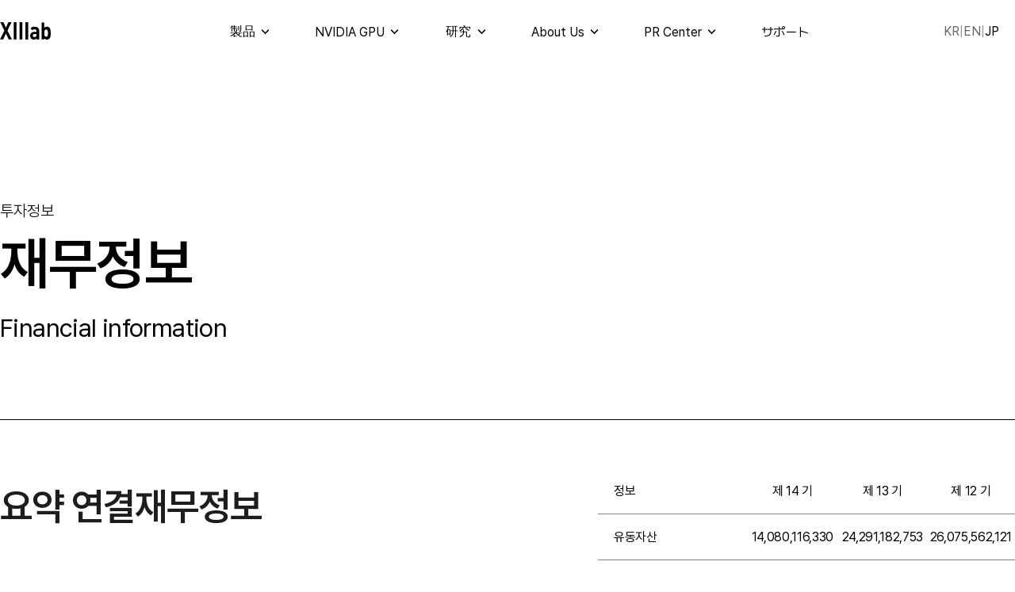

--- FILE ---
content_type: text/html; charset=utf-8
request_url: https://xiilab.com/jp/ir/financial
body_size: 12704
content:
<!doctype html>
<html data-n-head-ssr lang="en" data-n-head="%7B%22lang%22:%7B%22ssr%22:%22en%22%7D%7D">
  <head >
    <meta data-n-head="ssr" charset="utf-8"><meta data-n-head="ssr" name="viewport" content="width=device-width, initial-scale=1"><meta data-n-head="ssr" name="format-detection" content="telephone=no"><meta data-n-head="ssr" data-hid="og:title" property="og:title" content="XIIlab"><meta data-n-head="ssr" data-hid="og:description" property="og:description" content="XIIlab은 AI 영상분석, Vision AI, GPU Tooling 솔루션을 제공하며, 고객의 목적에 맞는 우수한 결과로 효율성을 높입니다."><meta data-n-head="ssr" data-hid="og:image" property="og:image" content="/images/ogimage/ogimage.png"><meta data-n-head="ssr" data-hid="og:type" property="og:type" content="website"><meta data-n-head="ssr" data-hid="description" name="description" content=""><meta data-n-head="ssr" data-hid="keywords" name="keywords" content="재무정보, 재무, 매출, 자본금"><title>재무정보</title><link data-n-head="ssr" rel="icon" type="image/x-icon" href="/favicon.ico"><link data-n-head="ssr" rel="preload" as="font" href="https://cdn.jsdelivr.net/npm/pretendard@1.3.9/dist/web/static/woff2/Pretendard-Regular.woff2" type="font/woff2" crossorigin="anonymous"><link data-n-head="ssr" rel="preload" as="font" href="https://cdn.jsdelivr.net/npm/pretendard@1.3.9/dist/web/static/woff2/Pretendard-Medium.woff2" type="font/woff2" crossorigin="anonymous"><link data-n-head="ssr" rel="preload" as="font" href="https://cdn.jsdelivr.net/npm/pretendard@1.3.9/dist/web/static/woff2/Pretendard-SemiBold.woff2" type="font/woff2" crossorigin="anonymous"><link data-n-head="ssr" rel="preload" as="font" href="https://cdn.jsdelivr.net/npm/pretendard@1.3.9/dist/web/static/woff2/Pretendard-Bold.woff2" type="font/woff2" crossorigin="anonymous"><script data-n-head="ssr" src="https://www.gstatic.com/charts/loader.js" async defer></script><script data-n-head="ssr" src="https://www.googletagmanager.com/gtag/js?id=G-2MJSLD757N" async></script><script data-n-head="ssr" src="//www.googletagmanager.com/gtm.js?id=GTM-TWW6Q3HK&amp;l=dataLayer" async></script><script data-n-head="ssr" type="application/ld+json">{"@context":"https://schema.org","@type":"Organization","@id":"https://www.xiilab.com/#organization","name":"Xiilab","url":"https://www.xiilab.com","logo":"https://www.xiilab.com/images/ogimage/ogimage.png","sameAs":["https://blog.naver.com/xiilab","https://www.linkedin.com/company/xiilab/","https://www.instagram.com/xiilab_official/","https://www.facebook.com/xiilab?locale=ko_KR","https://www.youtube.com/@xiilab"]}</script><script data-n-head="ssr" type="application/ld+json">{"@context":"https://schema.org","@type":"WebSite","@id":"https://www.xiilab.com/#website","url":"https://www.xiilab.com","name":"Xiilab"}</script><script data-n-head="ssr" type="application/ld+json">{"@context":"https://schema.org","@type":"BreadcrumbList","itemListElement":[{"@type":"ListItem","position":1,"name":"ホーム","item":"https://www.xiilab.com/jp"},{"@type":"ListItem","position":2,"name":"IR","item":"https://www.xiilab.com/jp/ir"},{"@type":"ListItem","position":3,"name":"財務情報","item":"https://www.xiilab.com/jp/ir/financial"}]}</script><link rel="preload" href="/_nuxt/6cfd3c9.js" as="script"><link rel="preload" href="/_nuxt/c5f00eb.js" as="script"><link rel="preload" href="/_nuxt/f748e85.js" as="script"><link rel="preload" href="/_nuxt/020bf9c.js" as="script"><link rel="preload" href="/_nuxt/af49a19.js" as="script"><link rel="preload" href="/_nuxt/5336c12.js" as="script"><link rel="preload" href="/_nuxt/ce1e28b.js" as="script"><link rel="preload" href="/_nuxt/911089d.js" as="script"><link rel="preload" href="/_nuxt/6eefa3c.js" as="script"><link rel="preload" href="/_nuxt/bce3b8a.js" as="script"><style data-vue-ssr-id="340b39bc:0 17bc9ac2:0 17bc9ac2:1 709683a2:0 95f2e924:0 f23f0c74:0 4bc165dc:0 6966b0be:0 da2e19fe:0 416684d6:0 5bfd4cf2:0 167d66c6:0 1e101a60:0">/*! normalize.css v8.0.1 | MIT License | github.com/necolas/normalize.css */html{line-height:1.15;-webkit-text-size-adjust:100%}body{margin:0}main{display:block}h1{font-size:2em;margin:.67em 0}hr{box-sizing:content-box;height:0;overflow:visible}pre{font-family:monospace,monospace;font-size:1em}a{background-color:transparent}abbr[title]{border-bottom:none;-webkit-text-decoration:underline;text-decoration:underline;-webkit-text-decoration:underline dotted;text-decoration:underline dotted}b,strong{font-weight:bolder}code,kbd,samp{font-family:monospace,monospace;font-size:1em}small{font-size:80%}sub,sup{font-size:75%;line-height:0;position:relative;vertical-align:baseline}sub{bottom:-.25em}sup{top:-.5em}img{border-style:none}button,input,optgroup,select,textarea{font-family:inherit;font-size:100%;line-height:1.15;margin:0}button,input{overflow:visible}button,select{text-transform:none}[type=button],[type=reset],[type=submit],button{-webkit-appearance:button}[type=button]::-moz-focus-inner,[type=reset]::-moz-focus-inner,[type=submit]::-moz-focus-inner,button::-moz-focus-inner{border-style:none;padding:0}[type=button]:-moz-focusring,[type=reset]:-moz-focusring,[type=submit]:-moz-focusring,button:-moz-focusring{outline:1px dotted ButtonText}fieldset{padding:.35em .75em .625em}legend{box-sizing:border-box;color:inherit;display:table;max-width:100%;padding:0;white-space:normal}progress{vertical-align:baseline}textarea{overflow:auto}[type=checkbox],[type=radio]{box-sizing:border-box;padding:0}[type=number]::-webkit-inner-spin-button,[type=number]::-webkit-outer-spin-button{height:auto}[type=search]{-webkit-appearance:textfield;outline-offset:-2px}[type=search]::-webkit-search-decoration{-webkit-appearance:none}::-webkit-file-upload-button{-webkit-appearance:button;font:inherit}details{display:block}summary{display:list-item}[hidden],template{display:none}
@import url(https://fonts.googleapis.com/css2?family=Noto+Sans+JP:wght@100..900&display=swap);
a,abbr,acronym,address,applet,article,aside,audio,b,big,blockquote,body,canvas,caption,center,cite,code,dd,del,details,dfn,div,dl,dt,em,embed,fieldset,figcaption,figure,footer,form,h1,h2,h3,h4,h5,h6,header,hgroup,html,i,iframe,img,ins,kbd,label,legend,li,mark,menu,nav,object,ol,output,p,pre,q,ruby,s,samp,section,small,span,strike,strong,sub,summary,sup,table,tbody,td,tfoot,th,thead,time,tr,tt,u,ul,var,video{border:0;font-size:100%;font:inherit;margin:0;padding:0;vertical-align:baseline}article,aside,details,figcaption,figure,footer,header,hgroup,menu,nav,section{display:block}body{line-height:1}ol,ul{list-style:none}blockquote,q{quotes:none}blockquote:after,blockquote:before,q:after,q:before{content:"";content:none}table{border-collapse:collapse;border-spacing:0}button{cursor:pointer}:root{--sub-color-black:#000;--main-color-blue:#1e90ff;--font-size-large:16px;--spacing-medium:1.5rem}*{box-sizing:border-box;font-family:"Pretendard","Noto Sans JP",sans-serif;margin:0;padding:0}body{top:0!important}.skiptranslate{display:none!important}.VIpgJd-ZVi9od-ORHb-OEVmcd,body.VIpgJd-ZVi9od-ORHb *{display:block}#jp-ir-page *,font *{color:#000}#notice-contents a b,#notice-contents h1 b,#notice-contents h2 b,#notice-contents h3 b,#notice-contents h3 span,#notice-contents h4 b,#notice-contents h5 b,#notice-contents h6 b,#notice-contents p b{color:#000!important}.press-image img,.press-image p img{height:100%;margin-bottom:4px;-o-object-fit:cover;object-fit:cover;width:100%}#__layout,#__nuxt,body,html{border:0;font-family:"Pretendard",sans-serif;margin:0;padding:0}html{height:100dvh}#__layout,#__nuxt,body{height:100%}#__layout{background-color:#f7f7fb}.mobile-content,span.mobile-break{display:none}@media (max-width:600px){span.mobile-break{display:block;height:0}.mobile-content{display:block}}@media screen and (max-width:600px){#__layout,#__nuxt,body,html{border:0;margin:0 auto;padding:0;width:100%}}a{color:inherit;-webkit-text-decoration:none;text-decoration:none}.main-banner,.nuxt-app{margin:auto;width:100%}.main-banner{height:900px;max-width:1580px;position:relative}.main-phrase{bottom:80px;left:13.75rem;position:absolute}.main-phrase .logo{align-content:center;width:200px}.main-phrase .title{line-height:1.06}.main-phrase button{color:#fff}.main-phrase .logo{align-items:center;color:#f8f8f8;display:flex;font-family:Pretendard;font-size:20px;font-stretch:normal;font-style:normal;font-weight:300;height:26px;letter-spacing:normal;line-height:normal;margin-bottom:44px;text-align:left;width:100%}.main-phrase .logo img{height:26px;margin-right:6px;width:90px}.main-phrase .title{font-size:66px;font-weight:600;height:79px;letter-spacing:-1.25px;margin-bottom:14px}.main-phrase .subtitle,.main-phrase .title{font-family:Pretendard;font-stretch:normal;font-style:normal;text-align:left}.main-phrase .subtitle{font-size:32px;font-weight:400;height:38px;letter-spacing:-.61px;margin-bottom:30px;width:1102px}.subtitle.astrago-subt{width:1361px}.subtitle.xaiva-subt{width:1054px}.main-phrase button{background-color:transparent;border:1px solid #fff;border-radius:4px;cursor:pointer;font-family:Pretendard;font-size:18px;font-stretch:normal;font-style:normal;font-weight:400;height:34px;letter-spacing:normal;line-height:normal;padding:7px 12px 6px;text-align:left}.columns .column{transition:border-top .5s ease}.columns .title{font-family:Pretendard;font-size:24px;font-stretch:normal;font-style:normal;font-weight:500;letter-spacing:normal;line-height:1.25;text-align:center}.border-top-1px{border-top:1px solid #fff}.contents{margin:0 auto;max-width:1580px}.columns{display:flex;justify-content:space-between;margin:auto}.column{height:203.5px;padding-top:80px;text-align:center;width:270px}.column.selected{border-top:4px solid #46a8f3}.width-50{width:50%}.width-100{width:100%}.height-88px{height:88px}.height-120px{height:120px}.height-150px{height:150px}.height-200px{height:200px}.height-780px{height:780px}.height-860px{height:860px}.height-950px{height:950px}.height-1000px{height:1000px}.height-1200px{height:1200px}.height-1400px{height:1400px}.height-1500px{height:1500px}.mb-30{margin-bottom:30px}.mb-40{margin-bottom:40px}.mb-80{margin-bottom:80px}.mb-113{margin-bottom:113px}.textalign-left{text-align:left}.aglign-content-center{align-content:center}.align-items-center{align-items:center}.cursor-pointer{cursor:pointer}.content-title{font-size:48px;font-weight:700;text-align:left}.column-title{font-size:28px;letter-spacing:-.28px}.column-title,.explore-our{font-stretch:normal;font-style:normal;font-weight:400;line-height:normal;text-align:left}.explore-our{font-family:Pretendard;font-size:14px;height:16px;letter-spacing:normal;text-decoration-line:underline;width:200px}.contents-chunk{display:flex;justify-content:space-between;margin-top:40px}.contents-chunk img{max-width:1580px;width:100%}.content-chunk{height:378px;width:378px}.content-chunk img{height:100%;max-width:1580px;-o-object-fit:cover;object-fit:cover;width:100%}.content-item-title{font-size:18px;font-stretch:normal;font-style:normal;font-weight:600;letter-spacing:-.18px;line-height:normal;margin-top:5px}.display-flex{display:flex}.display-block{display:block}.invest-info,.justify-content-space-between{justify-content:space-between}.invest-info{background-image:url(/_nuxt/img/xiilab_investment_info.9d772ff.webp);background-position:50%;background-size:cover;display:flex;flex-direction:column;height:782px;padding:40px 0 37px 60px;width:786px}.invest-info-title{font-size:73px;font-weight:600}.invest-download,.invest-info-title{font-family:Pretendard;font-stretch:normal;font-style:normal;letter-spacing:normal;line-height:normal;text-align:left}.invest-download{align-items:center;cursor:pointer;display:flex;font-size:22px;font-weight:500;height:50px;width:80px}.download-circle{align-content:center;background-color:#fff;border-radius:50%;height:30px;margin-right:10px;text-align:center;width:30px}.invest-gather{flex-direction:column;max-width:780px;width:50%}.invest-gather,.invest-two-floors{display:flex;justify-content:space-between}.invest-element{background-color:#1d1d1e;font-family:Pretendard;font-size:24px;font-stretch:normal;font-style:normal;font-weight:600;height:386px;letter-spacing:normal;line-height:normal;margin-left:8px;padding:30px;text-align:left;width:389px}.header{height:80px;left:0;position:fixed;top:0;transition:background-color .25s ease,color .25s ease;width:100%;z-index:1000}@media (max-width:600px){.header.black-background,.mobile{background-color:transparent}}.header-white{background-color:#fff;height:80px;left:0;position:fixed;top:0;transition:background-color .25s ease,color .25s ease;width:100%;z-index:1000}.header-logo{display:flex;left:0;top:0;z-index:10}.header-logo,.header-logo .logo{cursor:pointer;height:24px;width:70px}.header-content{align-items:center;display:flex;height:100%;justify-content:space-between;margin-left:auto;margin-right:auto;max-width:1580px;position:relative;z-index:1001}.black-background{background-color:#000}.white-background{background-color:#fff}.header-menu{align-items:center;color:#fff;display:flex;flex-direction:row;justify-content:space-between}.header-menu .main-menu{align-items:center;cursor:pointer;display:flex;font-family:Pretendard;font-size:16px;font-stretch:normal;font-style:normal;font-weight:400;height:60px;justify-content:flex-start;letter-spacing:normal;line-height:normal;margin-left:50px;position:relative;text-align:center}.main-menu .menu-title{justify-content:center;margin:auto;text-align:center;transition:color .5s ease}.main-menu .icon-arrow-down{width:25px;fill:#fff}.main-menu p{font-size:14px;height:1px;margin:0;padding:0;text-align:left}.menu-group{position:relative}.sub-menu{margin-left:40px;position:absolute;transition:background-color .25s ease,display .25s ease;z-index:1000}.sub-menu-item{font-size:16px;padding:10px}.sub-menu-item p{font-size:13px}.main-video video{height:100%;left:0;-o-object-fit:cover;object-fit:cover;top:0;width:100%;z-index:-1}span img{height:50%;width:50%}#footer .copyright{color:#000;font-size:.8em;margin-top:3em}#footer .copyright a{color:inherit}#footer ul.icons a{box-shadow:inset 0 0 0 1px #d6d6d6}@media screen and (max-width:1280px){.feature-icon{margin-bottom:2em}#header{padding:12em 0}.main>.content,.main>header{padding:4em 0}}@media screen and (max-width:1000px){footer,h2,h3,h4,h5,h6,header,header>p{text-align:center}.table-wrapper{overflow-x:scroll;padding-left:1px;width:100%;-webkit-overflow-scrolling:touch}#header{margin:0!important;padding:8em 2em}#header header p{margin-top:1em}#header footer{padding-top:1.25em}.main>header{padding:3.5em 2em}.main>header h2{font-size:1.85em}.main>header br{display:none}.main>header p{margin:1.5em 0 0}.main>.content{padding:3.5em 20px}.main>.content>.container>:last-child{margin-bottom:0!important}#footer{margin:0!important}}@media screen and (max-width:736px){.button{max-width:24em;padding-left:0;padding-right:0;width:100%}ul.icons li{padding-left:.35em}ul.menu li{border:0;display:block;margin:1em 0;padding:0}#header{padding:6em 20px}#header>header{padding:0 1em}.main>header{padding:3em 20px}.main>header h2{font-size:1.5em}.main>.content{padding:3em 20px}.main>.content h3{font-size:1.25em}}#footer .business{display:flex}#footer .footer-title{margin-right:3em}#footer button{margin-right:10px}#inquire-button{background-color:#fff;border:4px solid orange;border-radius:8px;bottom:80px;color:orange;font-size:28px;font-weight:700;height:60px;padding:0;position:fixed;right:100px;width:160px}.support-body{background-size:100% 100%;display:flex;margin:0 auto;width:100%}.support-area{display:flex;justify-content:center;margin:50px auto;width:70%}.support-name{text-align:left;width:30%}.support-name-title{color:#000;font-size:40px;font-weight:700;margin-bottom:25px}.support-name-desc{font-size:16px;height:10px;line-height:1.2}.support-content-form-item{align-items:center;display:flex;margin-bottom:10px}.inquire-info-name-company{justify-content:space-between}.inquire-info-name-company input[type=text]{width:157.5px!important}.support-content-form select{padding:0 20px 0 10px}.support-content-form input[type=text],.support-content-form select{border:1px solid #ccc;border-radius:5px;color:#333;font-size:14px;height:50px;width:320px}.support-content-form input[type=text]{padding:0 10px}.support-content-form textarea{border:1px solid #ccc;border-radius:5px;color:#333;font-size:14px;height:200px;padding:10px;resize:none;width:320px}.support-content-form input[type=checkbox]{border:1px solid #000;color:#333;font-size:14px;height:20px;margin-right:10px;width:20px}.support-content-form span{font-size:14px}.move-to-top{cursor:pointer;text-align:right}.footer-content{align-items:center;background-color:#000;border-top:1px solid #fff;color:#999;display:flex;font-family:Pretendard;font-size:12px;font-stretch:normal;font-style:normal;font-weight:400;height:19px;justify-content:space-between;letter-spacing:normal;line-height:normal;margin:auto;max-width:1580px;padding:29.5px 0 169px}.footer-content-center a{margin:0 0 0 15px}.footer-bottom-content{align-items:center;display:flex;justify-content:space-between}.footer-bottom-content-left button{background:transparent;border:none;color:gray;cursor:pointer;font:inherit;margin-right:10px;outline:inherit}.footer-bottom-content-left button.selected{background:transparent;border:none;color:#fff;cursor:pointer;font:inherit;outline:inherit;text-decoration-line:underline}.footer-content-right{display:flex}.footer-bottom-content-right-title,.footer-content-right a{margin-left:10px}.no-margin{margin:0!important}.line-6px{height:.375rem;width:100%}.line-8px{height:.5rem;width:100%}.line-10px{height:.625rem;width:100%}.line-14px{height:.875rem;width:100%}.line-40px{height:2.5rem;width:100%}.start-button{color:#fff}@media (max-width:600px){.image-container a,.image-container a p{height:100%;max-width:20.5rem;width:100%!important}.image-container>a>p>p img{height:20.5rem;max-width:20.5rem;width:100%}}
.nuxt-progress{background-color:#000;height:2px;left:0;opacity:1;position:fixed;right:0;top:0;transition:width .1s,opacity .4s;width:0;z-index:999999}.nuxt-progress.nuxt-progress-notransition{transition:none}.nuxt-progress-failed{background-color:red}
#__layout[data-v-14828e5d],#__nuxt[data-v-14828e5d],body[data-v-14828e5d],html[data-v-14828e5d]{background-color:#000}.white-background[data-v-14828e5d]{background-color:#fff}.black-background[data-v-14828e5d]{background-color:#000}*[data-v-14828e5d]{color:#fff}@media (max-width:360px){.nuxt-app[data-v-14828e5d]{margin:auto;max-width:360px;width:100%}}
.floating-button{background-color:#2f2f2f;box-shadow:0 3px 15px 0 rgba(0,0,0,.91);display:flex;flex-direction:column;height:152px;justify-content:space-between;position:fixed;right:0;top:872px;transform:translateY(-50%);width:76px;z-index:1000}.f-button{align-content:center;align-items:center;cursor:pointer;display:grid;height:50%;justify-content:space-evenly;text-align:center;width:100%}.inquire-button{display:grid;font-size:12px;font-stretch:normal;font-style:normal;font-weight:400;letter-spacing:normal;line-height:normal}.talk-balloon{margin-bottom:5px}.to-down{border-top:1px solid #3e3e3e}.rotate,.to-down img{transition:transform .3s ease}.rotate{transform:rotate(180deg)}@media (max-width:600px){.floating-button{top:33.5625rem!important}}
.header-logo[data-v-ed982fde]{z-index:10}.header[data-v-ed982fde]{z-index:1100}.menu-animation-enter-active[data-v-ed982fde],.menu-animation-leave-active[data-v-ed982fde]{transition:opacity .25s}.menu-animation-enter[data-v-ed982fde],.menu-animation-leave-to[data-v-ed982fde]{opacity:0}.lang-selector[data-v-ed982fde]{align-items:center;display:flex;gap:8px;margin-right:20px}.lang-selector button[data-v-ed982fde]{background:none;border:none;color:inherit;cursor:pointer;font-size:16px;opacity:.6;padding:0;transition:opacity .25s ease}.lang-selector button.active[data-v-ed982fde],.lang-selector button[data-v-ed982fde]:hover{opacity:1}.lang-selector .divider[data-v-ed982fde]{opacity:.4}.main-menu.vidigo-link[data-v-ed982fde]{align-content:center;border-radius:4px;display:grid;font-size:16px;font-stretch:normal;font-style:normal;font-weight:400;height:32px;letter-spacing:normal;line-height:normal;text-align:center;transition:color .25s ease,border .25s ease;width:124px}.sub-menu-item[data-v-ed982fde]{text-align:center}.menu-group:nth-child(5) .sub-menu .sub-menu-item[data-v-ed982fde]{padding-left:0;padding-right:0}.sub-menu-item[data-v-ed982fde]:first-child{padding-top:0}.gpu-menu[data-v-ed982fde]{transition:opacity .25s ease!important}.gpu-menu .sub-menu-item.has-submenu[data-v-ed982fde]{align-items:center;cursor:pointer;display:flex;justify-content:space-between;padding:8px 12px;position:relative;text-align:left;white-space:nowrap}.gpu-menu .sub-menu-item.has-submenu.is-open[data-v-ed982fde],.gpu-menu .sub-menu-item.has-submenu[data-v-ed982fde]:hover{background-color:hsla(0,0%,100%,.1)}.gpu-menu .sub-menu-item.has-submenu span[data-v-ed982fde]{display:block}.icon-arrow-right[data-v-ed982fde]{flex-shrink:0;margin-left:8px}.sub-menu-third[data-v-ed982fde]{left:100%;min-width:130px;padding:0;position:absolute;top:0}.third-menu-item[data-v-ed982fde]{padding:8px 12px;transition:background-color .25s ease;white-space:nowrap}.third-menu-item[data-v-ed982fde]:hover{background-color:hsla(0,0%,100%,.1)}.third-menu-item a[data-v-ed982fde]{display:block;-webkit-text-decoration:none;text-decoration:none;transition:color .25s ease}.header-content-mobile[data-v-ed982fde]{display:none}@media (max-width:1150px){.header-content[data-v-ed982fde]{display:none}.header-content-mobile[data-v-ed982fde]{background-color:transparent;display:block;height:5rem;margin:0 auto;max-width:71.875rem;padding:1.875rem 0 0;transition:background-color .25s ease;width:100%;z-index:2}.header-black[data-v-ed982fde]{background-color:#000}.header-one[data-v-ed982fde]{align-items:center;display:flex;height:100%;justify-content:space-between;margin:auto;max-width:69.875rem;width:100%}}@media (max-width:600px){.header-content[data-v-ed982fde]{display:none}.header-content-mobile[data-v-ed982fde]{background-color:transparent;display:block;height:5rem;margin:0 auto;max-width:22.5rem;padding-top:1.875rem;transition:background-color .25s ease;width:100%;z-index:2}.header-black[data-v-ed982fde]{background-color:#000}.header-one[data-v-ed982fde]{align-items:center;display:flex;height:100%;justify-content:space-between;margin:auto;max-width:20.5rem;width:100%}.header-logo-mobile[data-v-ed982fde]{cursor:pointer;display:flex;height:21px;left:0;top:0;width:62px;z-index:2}.black-background[data-v-ed982fde],.headerMobile[data-v-ed982fde]{background-color:#000}.only-black-back[data-v-ed982fde]{background:#000!important}.trans-background[data-v-ed982fde]{background-color:transparent}}
.cls-1[data-v-04ee91be]{fill:#000}
.arrow-down>g>path[data-v-b566e84e]{transition:fill .5s ease;fill:#fff}.arrow-down.scroll>g>path[data-v-b566e84e]{fill:#fff}.arrow-down.ir>g>path[data-v-b566e84e]{fill:#000}.arrow-down[data-v-b566e84e],.rotate-arrow[data-v-b566e84e]{transition:transform .25s ease}.rotate-arrow[data-v-b566e84e]{transform:rotate(180deg)}
.hamburger-menu[data-v-4d2f808a]{height:30px;position:relative;width:30px}.hamburger-button[data-v-4d2f808a]{z-index:1000}.hamburger-icon[data-v-4d2f808a]{cursor:pointer;height:30px;width:30px}.hamburger-icon img[data-v-4d2f808a]{height:100%;width:100%}.header-logo-mobile[data-v-4d2f808a]{cursor:pointer}.menu-name[data-v-4d2f808a]{font-size:18px;font-stretch:normal;font-style:normal;font-weight:700;letter-spacing:normal;line-height:normal}.hamburger-top[data-v-4d2f808a]{align-items:center;display:flex;flex-direction:row;height:50px;justify-content:space-between;margin:0 auto 10%;width:100%}.menu-items[data-v-4d2f808a]{background-color:#000;height:89.7rem;left:50%;list-style:none;max-width:25rem;padding-top:1.875rem;position:fixed;top:0;transform:translateX(-50%);width:100%;z-index:400}.menu-row[data-v-4d2f808a]{border-top:1px solid #3a3a3a;margin:auto;max-width:22.5rem;transition:height .5s ease}.menu-row[data-v-4d2f808a],.menu-submenu[data-v-4d2f808a]{display:flex;justify-content:space-between;min-height:3.25rem;width:100%}.menu-submenu[data-v-4d2f808a]{margin:0 auto;max-width:20.5rem;padding-top:.96875rem}.sub-list[data-v-4d2f808a]{font-size:18px;font-weight:300;padding-bottom:2.5rem}.submenu[data-v-4d2f808a]{align-content:center;padding-bottom:.96875rem}.submenu-category[data-v-4d2f808a]{align-items:center;color:#999;cursor:pointer;display:flex;font-size:16px;font-weight:500;gap:10px;justify-content:space-between;padding:.5rem 0}.submenu-category img[data-v-4d2f808a]{height:12px;width:12px}.submenu-depth-list[data-v-4d2f808a]{margin-bottom:.5rem;padding-left:1rem}.submenu.submenu-depth[data-v-4d2f808a]{color:#ccc;font-size:14px;padding-bottom:.75rem}.hamburger-arrow img[data-v-4d2f808a]{fill:#999}.lang-row[data-v-4d2f808a]{border-top:1px solid #3a3a3a;padding-top:1rem}.lang-selector-mobile[data-v-4d2f808a]{align-items:center;display:flex;gap:12px;justify-content:center;padding:.5rem 0}.lang-selector-mobile button[data-v-4d2f808a]{background:none;border:none;color:#666;cursor:pointer;font-size:16px;font-weight:500;padding:0;transition:color .25s ease}.lang-selector-mobile button.active[data-v-4d2f808a],.lang-selector-mobile button[data-v-4d2f808a]:hover{color:#fff}.lang-selector-mobile .divider[data-v-4d2f808a]{color:#666}@media(max-width:1150px){.menu-items[data-v-4d2f808a]{max-width:none;width:100%}}@media(max-width:600px){.menu-items[data-v-4d2f808a]{max-width:none;width:100%}.hamburger-top[data-v-4d2f808a]{margin-top:1.7px;max-width:20.5rem;width:100%}}
*[data-v-cc9ae332]{color:#000}#notice-page[data-v-cc9ae332]{background-color:#fff;padding-top:254px;width:auto}.section[data-v-cc9ae332]{display:flex;flex-direction:column;justify-content:space-between;margin:auto;max-width:1580px}.section[data-v-cc9ae332],.sub-section[data-v-cc9ae332]{width:100%}.sub-section img[data-v-cc9ae332]{height:100%;width:100%}.first[data-v-cc9ae332]{height:100%;margin-bottom:80px}.second[data-v-cc9ae332]{border-top:1px solid #000;padding-top:79.5px}.second[data-v-cc9ae332],.third[data-v-cc9ae332]{height:100%;margin-bottom:150px}.third[data-v-cc9ae332]{border-bottom:1px solid #000;border-top:1px solid #c2c2c2;padding:79.5px 0 150px}.fourth[data-v-cc9ae332]{border-top:1px solid #000;height:64px;margin-top:99px;padding-bottom:183px}.height-160px[data-v-cc9ae332]{height:160px}.height-188px[data-v-cc9ae332]{height:188px}.height-576px[data-v-cc9ae332]{height:576px}.product-logo[data-v-cc9ae332]{font-size:20px;font-stretch:normal;font-style:normal;font-weight:300;height:24px;letter-spacing:normal;line-height:normal;margin-bottom:20px;width:100%}.search-box[data-v-cc9ae332]{height:48px;margin-right:20px;width:400px}.search-box input[data-v-cc9ae332]{height:48px;padding-left:10px;width:400px}.search-button[data-v-cc9ae332],.search-button button[data-v-cc9ae332]{height:48px;width:140px}.search-button button[data-v-cc9ae332]{background-color:#000;border-radius:2px;color:#fcfcfc;font-family:Pretendard;font-size:18px}.col-first[data-v-cc9ae332]{padding:19.5px 0;width:36.5%}.col-last[data-v-cc9ae332],.col-second[data-v-cc9ae332],.col-third[data-v-cc9ae332]{padding:19.5px 0;width:auto}.second-section[data-v-cc9ae332]{display:flex;justify-content:space-between;margin:auto;max-width:1580px;width:100%}.summary-connect[data-v-cc9ae332]{color:#1d1d1e;font-family:Pretendard;font-size:48px;font-stretch:normal;font-style:normal;font-weight:600;letter-spacing:-.96px;line-height:normal;text-align:left}.pr-table[data-v-cc9ae332]{border-collapse:collapse;padding-top:19.5px;width:41.1%}.pr-th[data-v-cc9ae332]{padding-bottom:19.5px}.pr-td[data-v-cc9ae332],.pr-th[data-v-cc9ae332]{border-bottom:1px solid #808698;font-family:Pretendard;font-size:16px;font-stretch:normal;font-style:normal;font-weight:400;letter-spacing:-.32px;line-height:normal}.pr-td[data-v-cc9ae332]{padding:19.5px 0}.notice-pagenation[data-v-cc9ae332]{align-items:center;display:flex;justify-content:space-between;margin-top:19.5px}.notice-logo[data-v-cc9ae332]{height:26px;margin-right:20px;position:relative;width:92px}.notice-logo img[data-v-cc9ae332]{height:100%;position:absolute;top:0;width:100%}.product-logo span[data-v-cc9ae332]{font-size:20px;font-stretch:normal;font-style:normal;font-weight:300;letter-spacing:normal;line-height:normal;text-align:left}.main-title[data-v-cc9ae332]{font-size:72px;font-weight:600;letter-spacing:-1.37px;line-height:.97;margin-bottom:12px}.main-title[data-v-cc9ae332],.sub-title[data-v-cc9ae332]{font-stretch:normal;font-style:normal;height:100%}.sub-title[data-v-cc9ae332]{font-size:32px;font-weight:400;letter-spacing:-.61px;line-height:2.19}.notice-desc[data-v-cc9ae332]{font-size:34px;font-weight:500;letter-spacing:-.65px;line-height:1.76;text-align:left}.notice-desc[data-v-cc9ae332],.overview[data-v-cc9ae332]{font-stretch:normal;font-style:normal}.overview[data-v-cc9ae332]{font-family:Pretendard;font-size:30px;font-weight:200;letter-spacing:normal;line-height:normal}.main-function[data-v-cc9ae332],.overview[data-v-cc9ae332]{display:flex;flex-direction:column;justify-content:space-between}.main-function-title[data-v-cc9ae332],.overview-title[data-v-cc9ae332]{font-size:48px;font-stretch:normal;font-style:normal;font-weight:600;letter-spacing:-.96px;line-height:normal;margin-bottom:30px;text-align:left}.overview-content[data-v-cc9ae332]{font-size:18px;font-stretch:normal;font-style:normal;font-weight:400;letter-spacing:-.34px;line-height:1.67;margin-bottom:40px;text-align:left}.notice-page-01[data-v-cc9ae332]{display:flex;height:48px;justify-content:space-between;width:550px}.notice-page-02[data-v-cc9ae332],.notice-page-03[data-v-cc9ae332],.notice-page-04[data-v-cc9ae332],.notice-page-05[data-v-cc9ae332]{height:140px;width:140px}.page-button[data-v-cc9ae332]{align-items:center;display:flex;height:19px;justify-content:space-between;margin-left:20px;width:407px}.page-button button[data-v-cc9ae332]{background-color:#fff;border:none;cursor:pointer;height:19px;width:97px}.page-button img[data-v-cc9ae332]{align-items:center}.page-expand[data-v-cc9ae332]{height:19px;margin:0 20px 0 961px;text-align:right;width:174px}.page-expand[data-v-cc9ae332],.page-select[data-v-cc9ae332]{align-items:center;display:flex;font-family:Pretendard;font-size:16px;font-stretch:normal;font-style:normal;font-weight:400;justify-content:space-between;letter-spacing:-.3px;line-height:4.38}.page-select[data-v-cc9ae332]{margin-right:20px}.page-select img[data-v-cc9ae332]{align-items:center;margin-left:20px}.page-select select[data-v-cc9ae332]{border:none;margin-right:10px}.main-function-list[data-v-cc9ae332]{height:740px;width:746px}.main-function[data-v-cc9ae332]{display:flex;flex-direction:row;justify-content:space-between}.function-title[data-v-cc9ae332]{font-size:24px;font-weight:500;letter-spacing:-.48px;line-height:normal;margin-bottom:20px;text-align:left}.function-desc[data-v-cc9ae332],.function-title[data-v-cc9ae332]{font-stretch:normal;font-style:normal}.function-desc[data-v-cc9ae332]{font-size:16px;font-weight:400;letter-spacing:-.32px;line-height:1.56}.f1[data-v-cc9ae332]{height:169.5px;width:100%}.f2[data-v-cc9ae332],.f3[data-v-cc9ae332]{height:199.9px;width:100%}.f2[data-v-cc9ae332],.f3[data-v-cc9ae332],.f4[data-v-cc9ae332]{border-top:1px solid #707070;padding-top:29.5px}.notice-apply[data-v-cc9ae332]{font-size:48px;font-stretch:normal;font-style:normal;font-weight:600;height:58px;letter-spacing:-.96px;line-height:normal;width:100%}.notice-highlight[data-v-cc9ae332],.notice-search[data-v-cc9ae332]{display:flex;height:746px;justify-content:space-between;width:100%}.highlight-img[data-v-cc9ae332],.search-img[data-v-cc9ae332]{height:100%;width:746px}.highlight-img img[data-v-cc9ae332],.search-img img[data-v-cc9ae332]{height:100%;width:100%}.available-list-title[data-v-cc9ae332]{width:746px}.available-list-title .top[data-v-cc9ae332]{align-items:center;display:flex;height:36px;margin-bottom:49.5px}.product-name[data-v-cc9ae332]{font-size:30px;font-weight:600;letter-spacing:-.6px}.function-name[data-v-cc9ae332],.product-name[data-v-cc9ae332]{font-stretch:normal;font-style:normal;line-height:normal}.function-name[data-v-cc9ae332]{font-size:18px;font-weight:400;letter-spacing:-.36px;margin-left:40px}@keyframes fillGuage-cc9ae332{0%{width:0}to{width:100%}}.available-item[data-v-cc9ae332]{border-top:1px solid #585858;cursor:pointer;height:80px;overflow:hidden;padding-top:29.5px;position:relative;transition:border-top-color .5s ease,color .5s ease,padding-top .5s ease,font-size .5s ease;width:100%}.available-item.turn2[data-v-cc9ae332]:before,.available-item.turn[data-v-cc9ae332]:before{animation:fillGuage-cc9ae332 10s linear forwards;background:#fff;content:"";height:1px;left:0;position:absolute;top:0;width:0}.available-item[data-v-cc9ae332]:hover{border-top-color:#fff;color:#fff}.available-item.turn[data-v-cc9ae332],.available-item.turn2[data-v-cc9ae332]{height:145px;padding-top:33.5px}.ex-name[data-v-cc9ae332]{color:#585858;font-size:18px;letter-spacing:-.18px;text-align:left}.ex-name[data-v-cc9ae332],.turn .ex-name[data-v-cc9ae332],.turn2 .ex-name[data-v-cc9ae332]{font-stretch:normal;font-style:normal;font-weight:600;line-height:normal}.turn .ex-name[data-v-cc9ae332],.turn2 .ex-name[data-v-cc9ae332]{color:#fff;font-size:20px;letter-spacing:-.2px;margin-bottom:16px}.ex-desc[data-v-cc9ae332]{display:none}.turn .ex-desc[data-v-cc9ae332],.turn2 .ex-desc[data-v-cc9ae332]{display:block;font-size:16px;font-weight:400;letter-spacing:-.16px}.recognization[data-v-cc9ae332],.turn .ex-desc[data-v-cc9ae332],.turn2 .ex-desc[data-v-cc9ae332]{font-stretch:normal;font-style:normal;line-height:normal}.recognization[data-v-cc9ae332]{font-size:60px;font-weight:600;height:71px;letter-spacing:-1.2px;text-align:left}.start-button[data-v-cc9ae332]{background-color:transparent;border:1px solid #fff;border-radius:6px;cursor:pointer;font-size:28px;font-stretch:normal;font-style:normal;font-weight:400;height:88px;letter-spacing:-.28px;line-height:normal;width:100%}.start-button[data-v-cc9ae332],.text-align-center[data-v-cc9ae332]{text-align:center}.text-align-left[data-v-cc9ae332]{text-align:left}.padding-left[data-v-cc9ae332]{padding-left:20px}@media (max-width:600px){#notice-page[data-v-cc9ae332]{margin:0 auto;max-width:22.5rem;padding-top:9.375rem;width:100%}.product-logo[data-v-cc9ae332]{font-size:20px;font-weight:300;height:24px;letter-spacing:normal;line-height:normal;margin-bottom:20px;width:90%}.main-title[data-v-cc9ae332],.product-logo[data-v-cc9ae332]{font-stretch:normal;font-style:normal;margin-left:4.4%}.main-title[data-v-cc9ae332]{font-size:40px;font-weight:600;height:48px;letter-spacing:-1.37px;line-height:.97;margin-bottom:12px}.sub-title[data-v-cc9ae332]{font-weight:400;height:38px;letter-spacing:-.61px;line-height:2.19;margin-left:4.4%}.product-logo span[data-v-cc9ae332],.sub-title[data-v-cc9ae332]{font-size:18px;font-stretch:normal;font-style:normal}.product-logo span[data-v-cc9ae332]{font-weight:300;letter-spacing:normal;line-height:normal;text-align:left}.first[data-v-cc9ae332]{height:180px;margin-bottom:2.8%}.second[data-v-cc9ae332]{border-top:1px solid #000;height:39.3%;margin-bottom:18.5%;padding-top:19%}.second-section[data-v-cc9ae332]{display:flex;flex-direction:column;margin:auto;max-width:1580px;width:100%}.summary-connect[data-v-cc9ae332]{color:#1d1d1e;font-family:Pretendard;font-size:30px;font-stretch:normal;font-style:normal;font-weight:600;letter-spacing:-.96px;line-height:normal;margin-left:4.4%;text-align:left}.pr-table[data-v-cc9ae332]{border-collapse:collapse;margin-left:4.4%;margin-top:10%;width:91.1%}.col-first[data-v-cc9ae332]{padding:19.5px 0;width:30%}.pr-th[data-v-cc9ae332]{padding-bottom:19.5px}.pr-td[data-v-cc9ae332],.pr-th[data-v-cc9ae332]{border-bottom:1px solid #808698;font-family:Pretendard;font-size:10px;font-stretch:normal;font-style:normal;font-weight:400;letter-spacing:-.32px;line-height:normal}.pr-td[data-v-cc9ae332]{padding:19.5px 0}.padding-left[data-v-cc9ae332]{padding-left:2px}}
.footer[data-v-26a006ac]{background-color:#000}.footer-pure[data-v-26a006ac]{height:18rem}.footer-content *[data-v-26a006ac],footer-content-mobile[data-v-26a006ac]{color:#999}.footer-content-mobile[data-v-26a006ac]{display:none}.action-button[data-v-26a006ac]{display:flex;height:30px;justify-content:space-between;margin:30px auto;max-width:1580px;width:100%}@media (max-width:600px){.footer[data-v-26a006ac]{width:100%}.footer-pure[data-v-26a006ac]{display:none}.footer-content-mobile[data-v-26a006ac]{display:block;margin:auto;padding:30px 0;width:100%}.above-footer[data-v-26a006ac],.footer-content[data-v-26a006ac]{margin:auto;max-width:328px;width:100%}.action-button[data-v-26a006ac]{display:flex;height:30px;justify-content:space-between;margin:0 auto 2.5rem;max-width:328px;width:100%}.footer-content[data-v-26a006ac]{height:16.5rem}.footer-content-mobile .footer-pure-mobile[data-v-26a006ac]{background-color:#000;border-top:1px solid #fff;display:flex;flex-direction:column;font-family:Pretendard;font-size:14px;font-stretch:normal;font-style:normal;font-weight:400;height:16.5rem;letter-spacing:normal;line-height:normal;margin:auto;padding:29.5px 0 169px}.mobile-cont[data-v-26a006ac]{color:#999;margin:auto;max-width:328px;width:100%}.footer-cont-1[data-v-26a006ac]{margin-bottom:40px}.footer-cont-2[data-v-26a006ac]{margin-bottom:20px}.footer-cont-2 a[data-v-26a006ac]{margin-right:1rem}}
.welcome[data-v-7a6d0c26]{margin:119.5px auto 0;text-align:center}.welcome[data-v-7a6d0c26],.welcome-ir[data-v-7a6d0c26]{align-content:center;border-top:1px solid #999;font-family:Pretendard;font-size:60px;font-stretch:normal;font-style:normal;font-weight:600;height:251px;letter-spacing:-1.2px;line-height:normal;max-width:1580px;padding:3.75rem 0;width:100%}.welcome-ir[data-v-7a6d0c26]{margin:0 auto}@media (max-width:600px){.welcome[data-v-7a6d0c26]{border-bottom:1px solid #3a3a3a;font-size:35px;font-stretch:normal;font-style:normal;font-weight:600;height:100%;letter-spacing:normal;line-height:normal;max-width:22.5rem;text-align:center;width:100%}}</style>
    <!-- Pretendard 폰트 비동기 로드 (렌더링 차단 방지) -->
    <link rel="preload" as="style" href="https://cdn.jsdelivr.net/npm/pretendard@1.3.9/dist/web/static/pretendard.min.css" onload='this.onload=null,this.rel="stylesheet"'>
    <noscript>
      <link rel="stylesheet" href="https://cdn.jsdelivr.net/npm/pretendard@1.3.9/dist/web/static/pretendard.min.css">
    </noscript>
  </head>
  <body >
    <noscript data-n-head="ssr" data-hid="gtm-noscript" data-pbody="true"><iframe src="//www.googletagmanager.com/ns.html?id=GTM-TWW6Q3HK&l=dataLayer" height="0" width="0" style="display:none;visibility:hidden"></iframe></noscript><div data-server-rendered="true" id="__nuxt"><!----><div id="__layout"><div class="nuxt-app white-background" data-v-14828e5d><div class="floating-button notranslate" data-v-14828e5d><div id="floating_button_support" class="f-button inquire-button"><div id="floating_button_support" class="talk-balloon"><img id="floating_button_support" src="/_nuxt/img/talk-balloon.549761b.svg" alt="ToDown"></div> <div id="floating_button_support">サポート</div></div> <div class="f-button to-down"><img src="[data-uri]" alt="ToDown"></div></div> <div class="notranslate notranslate header-white" data-v-ed982fde data-v-14828e5d><div class="header-content" data-v-ed982fde><div class="header-logo" data-v-ed982fde><svg data-name="씨이랩 로고" xmlns="http://www.w3.org/2000/svg" width="64" height="22" viewBox="0 0 64 22" data-v-04ee91be data-v-ed982fde><defs data-v-04ee91be><style data-v-04ee91be>
        .cls-1 {
          clip-path: url(#clip-path);
        }
      </style> <clipPath id="la02z4h7aa" data-v-04ee91be><path data-name="사각형 31" d="M0 0h64v21.712H0z" data-v-04ee91be></path></clipPath></defs> <path data-name="패스 8" d="M10.645 0 7.484 7.055 4.351 0h-4l5.237 10.641L0 21.835h4.021l3.463-7.605 3.488 7.605h4.019L9.38 10.641 14.614 0z" data-v-04ee91be></path> <path data-name="사각형 28" d="M17.287 0h3.515v21.835h-3.515z" data-v-04ee91be></path> <path data-name="사각형 29" d="M24.667 0h3.515v21.835h-3.515z" data-v-04ee91be></path> <path data-name="사각형 30" d="M32.044 0h3.514v21.835h-3.514z" data-v-04ee91be></path> <g data-name="그룹 7" data-v-04ee91be><g data-name="그룹 6" transform="translate(0 .288)" style="clip-path:url(#la02z4h7aa)" data-v-04ee91be><path data-name="패스 9" d="M46.088 21.53v-1.38a3.883 3.883 0 0 1-3.365 1.535 4.3 4.3 0 0 1-3.5-1.413 5.639 5.639 0 0 1-1.131-3.587 4.326 4.326 0 0 1 4.682-4.635h3.233v-.8c0-1.747-.737-2.513-2.551-2.513a2.781 2.781 0 0 0-2.629 1.318l-2.174-2.484c1.338-1.72 2.653-2.209 4.94-2.209 3.838 0 5.838 1.9 5.838 5.644V21.53zm-.078-6.75h-2.709a1.7 1.7 0 0 0-1.918 1.811 1.726 1.726 0 0 0 1.969 1.838 2.461 2.461 0 0 0 2.156-.765 2.92 2.92 0 0 0 .5-2.026z" data-v-04ee91be></path> <path data-name="패스 10" d="M62.521 20.272a4.4 4.4 0 0 1-3.339 1.44 3.912 3.912 0 0 1-3.419-1.686v1.5h-3.312V-.315h3.418v7.27a3.8 3.8 0 0 1 3.31-1.592 4.4 4.4 0 0 1 3.339 1.442c1.367 1.6 1.392 4.325 1.392 6.717s-.025 5.155-1.392 6.75m-4.339-11.32c-2.05 0-2.312 1.963-2.312 4.57s.263 4.6 2.312 4.6 2.315-1.995 2.315-4.6-.264-4.57-2.315-4.57" data-v-04ee91be></path></g></g></svg></div> <div class="header-menu" data-v-ed982fde><div class="menu-group" data-v-ed982fde><div class="main-menu" data-v-ed982fde><div class="menu-title" style="color:black;" data-v-ed982fde>
              製品
              </div> <svg id="arrow-down" data-name="arrow-down" xmlns="http://www.w3.org/2000/svg" xmlns:xlink="http://www.w3.org/1999/xlink" width="24" height="24" viewBox="0 0 24 24" class="arrow-down icon-arrow-down ir" data-v-b566e84e data-v-ed982fde><defs data-v-b566e84e><style data-v-b566e84e>
        .cls-1, .cls-4 {
          fill: #a0a9c3;
        }
  
        .cls-1 {
          stroke: #707070;
        }
  
        .cls-2 {
          fill: none;
        }
  
        .cls-3 {
          clip-path: url(#clip-path);
        }
      </style> <clipPath id="clip-path" data-v-b566e84e><rect id="사각형_799" data-name="사각형 799" width="10" height="10" class="cls-1" data-v-b566e84e></rect></clipPath></defs> <rect id="사각형_800" data-name="사각형 800" width="24" height="24" class="cls-2" style="fill: none;" data-v-b566e84e></rect> <g id="마스크_그룹_71" data-name="마스크 그룹 71" transform="translate(7 7)" class="cls-3" data-v-b566e84e><path id="expand_more_FILL0_wght400_GRAD0_opsz24" d="M13-15.2l-5-5,1.167-1.167L13-17.533l3.833-3.833L18-20.2Z" transform="translate(-8 23.367)" class="cls-4" data-v-b566e84e></path></g></svg></div> <!----></div> <div class="menu-group" data-v-ed982fde><div class="main-menu" data-v-ed982fde><div class="menu-title" style="color:black;" data-v-ed982fde>
              NVIDIA GPU
            </div> <svg id="arrow-down" data-name="arrow-down" xmlns="http://www.w3.org/2000/svg" xmlns:xlink="http://www.w3.org/1999/xlink" width="24" height="24" viewBox="0 0 24 24" class="arrow-down icon-arrow-down ir" data-v-b566e84e data-v-ed982fde><defs data-v-b566e84e><style data-v-b566e84e>
        .cls-1, .cls-4 {
          fill: #a0a9c3;
        }
  
        .cls-1 {
          stroke: #707070;
        }
  
        .cls-2 {
          fill: none;
        }
  
        .cls-3 {
          clip-path: url(#clip-path);
        }
      </style> <clipPath id="clip-path" data-v-b566e84e><rect id="사각형_799" data-name="사각형 799" width="10" height="10" class="cls-1" data-v-b566e84e></rect></clipPath></defs> <rect id="사각형_800" data-name="사각형 800" width="24" height="24" class="cls-2" style="fill: none;" data-v-b566e84e></rect> <g id="마스크_그룹_71" data-name="마스크 그룹 71" transform="translate(7 7)" class="cls-3" data-v-b566e84e><path id="expand_more_FILL0_wght400_GRAD0_opsz24" d="M13-15.2l-5-5,1.167-1.167L13-17.533l3.833-3.833L18-20.2Z" transform="translate(-8 23.367)" class="cls-4" data-v-b566e84e></path></g></svg></div> <!----></div> <div class="menu-group" data-v-ed982fde><div class="main-menu" data-v-ed982fde><div class="menu-title" style="width:35px;color:black;" data-v-ed982fde>
              研究
              </div> <svg id="arrow-down" data-name="arrow-down" xmlns="http://www.w3.org/2000/svg" xmlns:xlink="http://www.w3.org/1999/xlink" width="24" height="24" viewBox="0 0 24 24" class="arrow-down icon-arrow-down ir" data-v-b566e84e data-v-ed982fde><defs data-v-b566e84e><style data-v-b566e84e>
        .cls-1, .cls-4 {
          fill: #a0a9c3;
        }
  
        .cls-1 {
          stroke: #707070;
        }
  
        .cls-2 {
          fill: none;
        }
  
        .cls-3 {
          clip-path: url(#clip-path);
        }
      </style> <clipPath id="clip-path" data-v-b566e84e><rect id="사각형_799" data-name="사각형 799" width="10" height="10" class="cls-1" data-v-b566e84e></rect></clipPath></defs> <rect id="사각형_800" data-name="사각형 800" width="24" height="24" class="cls-2" style="fill: none;" data-v-b566e84e></rect> <g id="마스크_그룹_71" data-name="마스크 그룹 71" transform="translate(7 7)" class="cls-3" data-v-b566e84e><path id="expand_more_FILL0_wght400_GRAD0_opsz24" d="M13-15.2l-5-5,1.167-1.167L13-17.533l3.833-3.833L18-20.2Z" transform="translate(-8 23.367)" class="cls-4" data-v-b566e84e></path></g></svg></div> <!----></div> <div class="menu-group" data-v-ed982fde><div class="main-menu" data-v-ed982fde><div class="menu-title" style="color:black;" data-v-ed982fde>
              About Us
            </div> <svg id="arrow-down" data-name="arrow-down" xmlns="http://www.w3.org/2000/svg" xmlns:xlink="http://www.w3.org/1999/xlink" width="24" height="24" viewBox="0 0 24 24" class="arrow-down icon-arrow-down ir" data-v-b566e84e data-v-ed982fde><defs data-v-b566e84e><style data-v-b566e84e>
        .cls-1, .cls-4 {
          fill: #a0a9c3;
        }
  
        .cls-1 {
          stroke: #707070;
        }
  
        .cls-2 {
          fill: none;
        }
  
        .cls-3 {
          clip-path: url(#clip-path);
        }
      </style> <clipPath id="clip-path" data-v-b566e84e><rect id="사각형_799" data-name="사각형 799" width="10" height="10" class="cls-1" data-v-b566e84e></rect></clipPath></defs> <rect id="사각형_800" data-name="사각형 800" width="24" height="24" class="cls-2" style="fill: none;" data-v-b566e84e></rect> <g id="마스크_그룹_71" data-name="마스크 그룹 71" transform="translate(7 7)" class="cls-3" data-v-b566e84e><path id="expand_more_FILL0_wght400_GRAD0_opsz24" d="M13-15.2l-5-5,1.167-1.167L13-17.533l3.833-3.833L18-20.2Z" transform="translate(-8 23.367)" class="cls-4" data-v-b566e84e></path></g></svg></div> <!----></div> <div class="menu-group" data-v-ed982fde><div class="main-menu" data-v-ed982fde><div class="menu-title" style="color:black;" data-v-ed982fde>
              PR Center
              </div> <svg id="arrow-down" data-name="arrow-down" xmlns="http://www.w3.org/2000/svg" xmlns:xlink="http://www.w3.org/1999/xlink" width="24" height="24" viewBox="0 0 24 24" class="arrow-down icon-arrow-down ir" data-v-b566e84e data-v-ed982fde><defs data-v-b566e84e><style data-v-b566e84e>
        .cls-1, .cls-4 {
          fill: #a0a9c3;
        }
  
        .cls-1 {
          stroke: #707070;
        }
  
        .cls-2 {
          fill: none;
        }
  
        .cls-3 {
          clip-path: url(#clip-path);
        }
      </style> <clipPath id="clip-path" data-v-b566e84e><rect id="사각형_799" data-name="사각형 799" width="10" height="10" class="cls-1" data-v-b566e84e></rect></clipPath></defs> <rect id="사각형_800" data-name="사각형 800" width="24" height="24" class="cls-2" style="fill: none;" data-v-b566e84e></rect> <g id="마스크_그룹_71" data-name="마스크 그룹 71" transform="translate(7 7)" class="cls-3" data-v-b566e84e><path id="expand_more_FILL0_wght400_GRAD0_opsz24" d="M13-15.2l-5-5,1.167-1.167L13-17.533l3.833-3.833L18-20.2Z" transform="translate(-8 23.367)" class="cls-4" data-v-b566e84e></path></g></svg></div> <!----></div> <div class="menu-group" data-v-ed982fde><div class="main-menu" data-v-ed982fde><div id="menu_button_support" class="menu-title" style="color:black;" data-v-ed982fde>
              サポート
              </div></div></div></div> <div class="lang-selector" style="color:black;" data-v-ed982fde><button data-v-ed982fde>KR</button> <span class="divider" data-v-ed982fde>|</span> <button data-v-ed982fde>EN</button> <span class="divider" data-v-ed982fde>|</span> <button class="active" data-v-ed982fde>JP</button></div></div> <div class="header-content-mobile white-background" data-v-ed982fde><div class="header-one" data-v-ed982fde><div class="header-logo-mobile" data-v-ed982fde><svg data-name="씨이랩 로고" xmlns="http://www.w3.org/2000/svg" width="64" height="22" viewBox="0 0 64 22" data-v-04ee91be data-v-ed982fde><defs data-v-04ee91be><style data-v-04ee91be>
        .cls-1 {
          clip-path: url(#clip-path);
        }
      </style> <clipPath id="la02z4h7aa" data-v-04ee91be><path data-name="사각형 31" d="M0 0h64v21.712H0z" data-v-04ee91be></path></clipPath></defs> <path data-name="패스 8" d="M10.645 0 7.484 7.055 4.351 0h-4l5.237 10.641L0 21.835h4.021l3.463-7.605 3.488 7.605h4.019L9.38 10.641 14.614 0z" data-v-04ee91be></path> <path data-name="사각형 28" d="M17.287 0h3.515v21.835h-3.515z" data-v-04ee91be></path> <path data-name="사각형 29" d="M24.667 0h3.515v21.835h-3.515z" data-v-04ee91be></path> <path data-name="사각형 30" d="M32.044 0h3.514v21.835h-3.514z" data-v-04ee91be></path> <g data-name="그룹 7" data-v-04ee91be><g data-name="그룹 6" transform="translate(0 .288)" style="clip-path:url(#la02z4h7aa)" data-v-04ee91be><path data-name="패스 9" d="M46.088 21.53v-1.38a3.883 3.883 0 0 1-3.365 1.535 4.3 4.3 0 0 1-3.5-1.413 5.639 5.639 0 0 1-1.131-3.587 4.326 4.326 0 0 1 4.682-4.635h3.233v-.8c0-1.747-.737-2.513-2.551-2.513a2.781 2.781 0 0 0-2.629 1.318l-2.174-2.484c1.338-1.72 2.653-2.209 4.94-2.209 3.838 0 5.838 1.9 5.838 5.644V21.53zm-.078-6.75h-2.709a1.7 1.7 0 0 0-1.918 1.811 1.726 1.726 0 0 0 1.969 1.838 2.461 2.461 0 0 0 2.156-.765 2.92 2.92 0 0 0 .5-2.026z" data-v-04ee91be></path> <path data-name="패스 10" d="M62.521 20.272a4.4 4.4 0 0 1-3.339 1.44 3.912 3.912 0 0 1-3.419-1.686v1.5h-3.312V-.315h3.418v7.27a3.8 3.8 0 0 1 3.31-1.592 4.4 4.4 0 0 1 3.339 1.442c1.367 1.6 1.392 4.325 1.392 6.717s-.025 5.155-1.392 6.75m-4.339-11.32c-2.05 0-2.312 1.963-2.312 4.57s.263 4.6 2.312 4.6 2.315-1.995 2.315-4.6-.264-4.57-2.315-4.57" data-v-04ee91be></path></g></g></svg></div> <div class="hamburger-menu notranslate" data-v-4d2f808a data-v-ed982fde><div class="hamburger-icon" data-v-4d2f808a><img src="[data-uri]" alt="Hamburger Icon" class="hamburger-button" data-v-4d2f808a></div> <!----></div></div></div></div> <div id="notice-page" data-v-cc9ae332 data-v-14828e5d><div class="section first" data-v-cc9ae332><div class="sub-section" data-v-cc9ae332><div class="product-logo" data-v-cc9ae332><span data-v-cc9ae332>투자정보</span></div> <div class="main-title" data-v-cc9ae332>재무정보</div> <div class="sub-title" data-v-cc9ae332>Financial information</div></div></div> <div class="section second" data-v-cc9ae332><div class="second-section" data-v-cc9ae332><div class="summary-connect" data-v-cc9ae332>
                요약 연결재무정보
            </div> <table class="pr-table" data-v-cc9ae332><colgroup data-v-cc9ae332><col class="col-first" data-v-cc9ae332> <col class="col-second" data-v-cc9ae332> <col class="col-third" data-v-cc9ae332> <col class="col-last" data-v-cc9ae332></colgroup> <tr data-v-cc9ae332><th class="pr-th padding-left text-align-left" data-v-cc9ae332>정보</th> <th class="pr-th text-align-center" data-v-cc9ae332></th> <th class="pr-th text-align-center" data-v-cc9ae332></th> <th class="pr-th text-align-center" data-v-cc9ae332></th></tr> </table></div></div> <div class="section third" data-v-cc9ae332><div class="second-section" data-v-cc9ae332><div class="summary-connect" data-v-cc9ae332>
                요약 별도재무정보
            </div> <table class="pr-table" data-v-cc9ae332><colgroup data-v-cc9ae332><col class="col-first" data-v-cc9ae332> <col class="col-second" data-v-cc9ae332> <col class="col-third" data-v-cc9ae332> <col class="col-last" data-v-cc9ae332></colgroup> <tr data-v-cc9ae332><th class="pr-th padding-left text-align-left" data-v-cc9ae332>정보</th> <th class="pr-th text-align-center" data-v-cc9ae332></th> <th class="pr-th text-align-center" data-v-cc9ae332></th> <th class="pr-th text-align-center" data-v-cc9ae332></th></tr> </table></div></div></div> <div class="footer notranslate" data-v-26a006ac data-v-14828e5d><div data-v-7a6d0c26 data-v-26a006ac><!----> <div class="welcome" data-v-7a6d0c26><div data-v-7a6d0c26>XIIlabの革新的な<br>AI映像解析技術を<Br>体験してください。</div></div></div> <!----> <!----> <div class="footer-pure" data-v-26a006ac><div class="above-footer" data-v-26a006ac><div class="action-button" data-v-26a006ac><div class="footer-bottom-content-left" data-v-26a006ac><button data-v-26a006ac>KR</button> <button data-v-26a006ac>EN</button> <button class="selected" data-v-26a006ac>JP</button></div></div></div> <div class="footer-content" data-v-26a006ac><div class="footer-content-left" data-v-26a006ac><div class="footer-content-left-title" data-v-26a006ac>XIIlab  3, 4th floor, 617, Eonju-ro, Gangnam-gu, Seoul, Republic of Korea
                <span class="mobile-break" data-v-26a006ac><br data-v-26a006ac></span> 
                , Tel : +82-2-2039-3145
                </div></div> <div class="footer-content-center" data-v-26a006ac><a href="https://www.youtube.com/@xiilab" target="_blank" data-v-26a006ac>YouTube</a> <a href="https://www.linkedin.com/company/xiilab/" target="_blank" data-v-26a006ac>Linkedin </a></div> <div class="footer-content-right" data-v-26a006ac><div class="footer-bottom-content-right-title" data-v-26a006ac>© XIILAB. ALL RIGHTS RESERVED.</div></div></div></div> <div class="footer-content-mobile" data-v-26a006ac><div class="action-button" data-v-26a006ac><div class="footer-bottom-content-left" data-v-26a006ac><button data-v-26a006ac>KR</button> <button data-v-26a006ac>EN</button> <button class="selected" data-v-26a006ac>JP</button></div></div> <div class="footer-pure-mobile" data-v-26a006ac><div class="footer-cont-1 mobile-cont" data-v-26a006ac>
                XIIlab, 3/4th floor, 617, Eonju-ro, Gangnam-gu,<br data-v-26a006ac>
                Seoul, Republic of Korea<br data-v-26a006ac><br data-v-26a006ac>
                CEO : Lee Wooyung<br data-v-26a006ac><br data-v-26a006ac>
                Business Registration Number : 119-86-31534<br data-v-26a006ac><br data-v-26a006ac></div> <div class="footer-cont-2 mobile-cont" data-v-26a006ac><a href="https://www.youtube.com/@xiilab" target="_blank" data-v-26a006ac>YouTube</a> <a href="https://www.linkedin.com/company/xiilab/" target="_blank" data-v-26a006ac>Linkedin</a></div> <div class="footer-cont-3 mobile-cont" data-v-26a006ac>
                Ⓒ XIILAB, 個人情報保護方針
            </div></div></div></div></div></div></div><script>window.__NUXT__=(function(a,b,c){return {layout:"default",data:[{}],fetch:{},error:b,state:{showWelcome:c,showWeDoAI:a,subMenuExpand:{Product:a,NvidiaGPU:a,Research:a,IR:a,PR:a,Company:a},lang:"jp"},serverRendered:c,routePath:"\u002Fjp\u002Fir\u002Ffinancial",config:{_app:{basePath:"\u002F",assetsPath:"\u002F_nuxt\u002F",cdnURL:b}}}}(false,null,true));</script><script src="/_nuxt/6cfd3c9.js" defer></script><script src="/_nuxt/af49a19.js" defer></script><script src="/_nuxt/5336c12.js" defer></script><script src="/_nuxt/ce1e28b.js" defer></script><script src="/_nuxt/911089d.js" defer></script><script src="/_nuxt/6eefa3c.js" defer></script><script src="/_nuxt/bce3b8a.js" defer></script><script src="/_nuxt/c5f00eb.js" defer></script><script src="/_nuxt/f748e85.js" defer></script><script src="/_nuxt/020bf9c.js" defer></script>
  </body>
</html>



--- FILE ---
content_type: application/javascript; charset=UTF-8
request_url: https://xiilab.com/_nuxt/911089d.js
body_size: 1025
content:
(window.webpackJsonp=window.webpackJsonp||[]).push([[2],{1256:function(t,r,n){var content=n(1851);content.__esModule&&(content=content.default),"string"==typeof content&&(content=[[t.i,content,""]]),content.locals&&(t.exports=content.locals);(0,n(28).default)("da2e19fe",content,!0,{sourceMap:!1})},1850:function(t,r,n){"use strict";n(1256)},1851:function(t,r,n){var l=n(27)((function(i){return i[1]}));l.push([t.i,".arrow-down>g>path[data-v-b566e84e]{transition:fill .5s ease;fill:#fff}.arrow-down.scroll>g>path[data-v-b566e84e]{fill:#fff}.arrow-down.ir>g>path[data-v-b566e84e]{fill:#000}.arrow-down[data-v-b566e84e],.rotate-arrow[data-v-b566e84e]{transition:transform .25s ease}.rotate-arrow[data-v-b566e84e]{transform:rotate(180deg)}",""]),l.locals={},t.exports=l},2111:function(t,r,n){"use strict";n.r(r);var l={name:"ArrowDownIcon",props:{isScroll:{type:Boolean,default:!1},isIr:{type:Boolean,default:!1}}},e=(n(1850),n(12)),component=Object(e.a)(l,(function(){var t=this,r=t._self._c;return r("svg",{staticClass:"arrow-down",class:{scroll:t.isScroll,ir:t.isIr},attrs:{id:"arrow-down","data-name":"arrow-down",xmlns:"http://www.w3.org/2000/svg","xmlns:xlink":"http://www.w3.org/1999/xlink",width:"24",height:"24",viewBox:"0 0 24 24"}},[r("defs",[r("style",[t._v("\n        .cls-1, .cls-4 {\n          fill: #a0a9c3;\n        }\n  \n        .cls-1 {\n          stroke: #707070;\n        }\n  \n        .cls-2 {\n          fill: none;\n        }\n  \n        .cls-3 {\n          clip-path: url(#clip-path);\n        }\n      ")]),t._v(" "),r("clipPath",{attrs:{id:"clip-path"}},[r("rect",{staticClass:"cls-1",attrs:{id:"사각형_799","data-name":"사각형 799",width:"10",height:"10"}})])]),t._v(" "),r("rect",{staticClass:"cls-2",staticStyle:{fill:"none"},attrs:{id:"사각형_800","data-name":"사각형 800",width:"24",height:"24"}}),t._v(" "),r("g",{staticClass:"cls-3",attrs:{id:"마스크_그룹_71","data-name":"마스크 그룹 71",transform:"translate(7 7)"}},[r("path",{staticClass:"cls-4",attrs:{id:"expand_more_FILL0_wght400_GRAD0_opsz24",d:"M13-15.2l-5-5,1.167-1.167L13-17.533l3.833-3.833L18-20.2Z",transform:"translate(-8 23.367)"}})])])}),[],!1,null,"b566e84e",null);r.default=component.exports}}]);

--- FILE ---
content_type: application/javascript; charset=UTF-8
request_url: https://xiilab.com/_nuxt/bce3b8a.js
body_size: 3205
content:
(window.webpackJsonp=window.webpackJsonp||[]).push([[11,51,52,54],{1029:function(t,e,o){"use strict";o(897)},1030:function(t,e,o){var n=o(27)((function(i){return i[1]}));n.push([t.i,".sitemap[data-v-1e24da66]{border-top:1px solid #363636;display:flex;height:300px;margin:auto;max-width:1580px;padding:50px 0 0;width:100%}.sitemap .xiilab-logo[data-v-1e24da66]{margin:0 0 0 10px;width:40%}.sitemap .xiilab-logo img[data-v-1e24da66]{height:32px;width:98px}.sitemap .sitemap-table[data-v-1e24da66]{width:80%}.sitemap-table table[data-v-1e24da66]{text-align:center}.sitemap-table table tr th[data-v-1e24da66]{font-weight:700;height:2.1875rem;width:200px}.sitemap-table table tr td[data-v-1e24da66],.sitemap-table table tr th[data-v-1e24da66]{font-size:18px;font-stretch:normal;font-style:normal;letter-spacing:normal;line-height:normal;padding-bottom:6px;text-align:center}.sitemap-table table tr td[data-v-1e24da66]{font-weight:400}td[data-v-1e24da66]{color:#c1c1c1}",""]),n.locals={},t.exports=n},1031:function(t,e,o){"use strict";o(898)},1032:function(t,e,o){var n=o(27)((function(i){return i[1]}));n.push([t.i,".welcome[data-v-7a6d0c26]{margin:119.5px auto 0;text-align:center}.welcome[data-v-7a6d0c26],.welcome-ir[data-v-7a6d0c26]{align-content:center;border-top:1px solid #999;font-family:Pretendard;font-size:60px;font-stretch:normal;font-style:normal;font-weight:600;height:251px;letter-spacing:-1.2px;line-height:normal;max-width:1580px;padding:3.75rem 0;width:100%}.welcome-ir[data-v-7a6d0c26]{margin:0 auto}@media (max-width:600px){.welcome[data-v-7a6d0c26]{border-bottom:1px solid #3a3a3a;font-size:35px;font-stretch:normal;font-style:normal;font-weight:600;height:100%;letter-spacing:normal;line-height:normal;max-width:22.5rem;text-align:center;width:100%}}",""]),n.locals={},t.exports=n},1033:function(t,e,o){"use strict";o(899)},1034:function(t,e,o){var n=o(27)((function(i){return i[1]}));n.push([t.i,".Mobile{height:95px;margin:3.75rem auto 0;max-width:20.5rem;width:100%}.Mobile .logo{height:32px;max-width:98px;width:100%}.logo img{height:100%;width:100%}",""]),n.locals={},t.exports=n},1253:function(t,e,o){var content=o(1845);content.__esModule&&(content=content.default),"string"==typeof content&&(content=[[t.i,content,""]]),content.locals&&(t.exports=content.locals);(0,o(28).default)("167d66c6",content,!0,{sourceMap:!1})},1321:function(t,e,o){"use strict";o.r(e);var n={data:function(){return{Logo:o(135)}}},r=(o(1029),o(12)),component=Object(r.a)(n,(function(){var t=this,e=t._self._c;return e("div",{staticClass:"sitemap"},[e("div",{staticClass:"xiilab-logo"},[e("img",{staticClass:"logo",attrs:{src:t.Logo,alt:"logo"}})]),t._v(" "),e("div",{staticClass:"sitemap-table"},[e("table",[t._m(0),t._v(" "),e("tbody",[e("tr",[e("td",[e("NuxtLink",{attrs:{to:"/jp/product/astrago"}},[t._v("AstraGo")])],1),t._v(" "),e("td",{staticStyle:{width:"60px"}}),t._v(" "),e("td",{staticStyle:{"text-align":"left"}},[e("NuxtLink",{attrs:{to:"/jp/nvidiagpu/dgxb300"}},[t._v("DGX Platform")])],1),t._v(" "),e("td",{staticStyle:{width:"60px"}}),t._v(" "),e("td",{staticStyle:{"text-align":"left"}},[e("NuxtLink",{attrs:{to:"/jp/research/research"}},[t._v("Overview")])],1),t._v(" "),e("td",{staticStyle:{width:"60px"}}),t._v(" "),e("td",{staticStyle:{"text-align":"left"}},[e("NuxtLink",{attrs:{to:"/jp/company/xiilab"}},[t._v("XIIlab")])],1),t._v(" "),e("td",{staticStyle:{"text-align":"left"}},[e("NuxtLink",{attrs:{to:"/jp/pr"}},[t._v("ニュース")])],1),t._v(" "),e("td",{staticStyle:{"text-align":"left"}},[e("NuxtLink",{attrs:{to:"/jp/support/support"}},[t._v("お問い合わせ")])],1)]),t._v(" "),e("tr",[e("td",{staticStyle:{"text-align":"left"}},[e("NuxtLink",{attrs:{to:"/jp/product/AI"}},[t._v("XIIlab AI Appliance")])],1),t._v(" "),e("td",{staticStyle:{width:"60px"}}),t._v(" "),e("td",{staticStyle:{"text-align":"left"}},[e("NuxtLink",{attrs:{to:"/jp/nvidiagpu/gb300nvl72"}},[t._v("Grace Sysmtems")])],1),t._v(" "),e("td",{staticStyle:{width:"60px"}}),t._v(" "),e("td",{staticStyle:{"text-align":"left"}},[e("NuxtLink",{attrs:{to:"/jp/research/lvm"}},[t._v("R&D 研究")])],1),t._v(" "),e("td",{staticStyle:{width:"60px"}}),t._v(" "),e("td",{staticStyle:{"text-align":"left"}},[e("NuxtLink",{attrs:{to:"/jp/company/partner"}},[t._v("パートナー")])],1),t._v(" "),e("td",{staticStyle:{"text-align":"left"}},[e("NuxtLink",{attrs:{to:"/jp/ir/press"}},[t._v("マスコミ報道")])],1),t._v(" "),e("td")]),t._v(" "),e("tr",[e("td",[e("NuxtLink",{attrs:{to:"/jp/product/xaiva"}},[t._v("XAIVA")])],1),t._v(" "),e("td",{staticStyle:{width:"60px"}}),t._v(" "),e("td",{staticStyle:{"text-align":"left"}},[e("NuxtLink",{attrs:{to:"/jp/nvidiagpu/h200"}},[t._v("Tensor Core")])],1),t._v(" "),e("td",{staticStyle:{width:"60px"}}),t._v(" "),e("td",{staticStyle:{width:"60px"}}),t._v(" "),e("td"),t._v(" "),e("td"),t._v(" "),e("td"),t._v(" "),e("td")]),t._v(" "),e("tr",[e("td",[e("NuxtLink",{attrs:{to:"/jp/product/vidigo"}},[t._v("VidiGo")])],1),t._v(" "),e("td",{staticStyle:{width:"60px"}}),t._v(" "),e("td"),t._v(" "),e("td",{staticStyle:{width:"60px"}}),t._v(" "),e("td",{staticStyle:{width:"60px"}}),t._v(" "),e("td"),t._v(" "),e("td"),t._v(" "),e("td"),t._v(" "),e("td")]),t._v(" "),e("tr",[e("td",[e("NuxtLink",{attrs:{to:"/jp/product/xgen"}},[t._v("X-GEN")])],1),t._v(" "),e("td",{staticStyle:{width:"60px"}}),t._v(" "),e("td",{staticStyle:{width:"60px"}}),t._v(" "),e("td"),t._v(" "),e("td",{staticStyle:{width:"60px"}}),t._v(" "),e("td"),t._v(" "),e("td"),t._v(" "),e("td"),t._v(" "),e("td"),t._v(" "),e("td")])])])])])}),[function(){var t=this,e=t._self._c;return e("tr",[e("th",[t._v("製品")]),t._v(" "),e("th",{staticStyle:{width:"60px"}}),t._v(" "),e("th",{staticStyle:{"text-align":"left"}},[t._v("NVIDIA GPU")]),t._v(" "),e("th",{staticStyle:{width:"60px"}}),t._v(" "),e("th",{staticStyle:{width:"150px","text-align":"left"}},[t._v("研究")]),t._v(" "),e("td",{staticStyle:{width:"60px"}}),t._v(" "),e("th",{staticStyle:{"text-align":"left"}},[t._v("About Us")]),t._v(" "),e("th",{staticStyle:{"text-align":"left"}},[t._v("PR Center")]),t._v(" "),e("th",{staticStyle:{"text-align":"left"}},[t._v("サポート")])])}],!1,null,"1e24da66",null);e.default=component.exports},1322:function(t,e,o){"use strict";o.r(e);o(75);var n={data:function(){return{message:"XIIlabの革新的なAI映像解析技術を体験してください。",moMessage:"XIIlabの革新的な<br>AI映像解析技術を<Br>体験してください。",irMessage:"we Do AI Analysis. XIIIab",moIrMessage:"we Do<br/>AI Analysis. XIIIab",moResearchMessage:"we Do<br/>AI Analysis. XIIIab",screenWidth:0}},computed:{responsiveMessage:function(){return this.screenWidth<=768?this.moMessage:this.message},isWeb:function(){return this.screenWidth>600},isMobile:function(){return this.screenWidth<=600},isMobileIr:function(){return this.$route.path.startsWith("/ir")}},mounted:function(){this.updateScreenWidth(),window.addEventListener("resize",this.updateScreenWidth)},beforeDestroy:function(){window.removeEventListener("resize",this.updateScreenWidth)},methods:{updateScreenWidth:function(){"undefined"!=typeof window&&(this.screenWidth=window.innerWidth)}}},r=(o(1031),o(12)),component=Object(r.a)(n,(function(){var t=this,e=t._self._c;return e("div",[t.isWeb?e("div",[t.isMobileIr?e("div",{staticClass:"welcome-ir",domProps:{innerHTML:t._s(t.irMessage)}}):e("div",{staticClass:"welcome",domProps:{innerHTML:t._s(t.message)}})]):t._e(),t._v(" "),t.isMobile?e("div",{staticClass:"welcome"},[t.isMobileIr?e("div",{domProps:{innerHTML:t._s(t.moIrMessage)}}):e("div",{domProps:{innerHTML:t._s(t.moMessage)}})]):t._e()])}),[],!1,null,"7a6d0c26",null);e.default=component.exports},1323:function(t,e,o){"use strict";o.r(e);var n={data:function(){return{Logo:o(135)}}},r=(o(1033),o(12)),component=Object(r.a)(n,(function(){var t=this._self._c;return t("div",{staticClass:"Mobile"},[t("div",{staticClass:"logo"},[t("img",{attrs:{src:this.Logo,alt:"logo"}})])])}),[],!1,null,null,null);e.default=component.exports},1844:function(t,e,o){"use strict";o(1253)},1845:function(t,e,o){var n=o(27)((function(i){return i[1]}));n.push([t.i,".footer[data-v-26a006ac]{background-color:#000}.footer-pure[data-v-26a006ac]{height:18rem}.footer-content *[data-v-26a006ac],footer-content-mobile[data-v-26a006ac]{color:#999}.footer-content-mobile[data-v-26a006ac]{display:none}.action-button[data-v-26a006ac]{display:flex;height:30px;justify-content:space-between;margin:30px auto;max-width:1580px;width:100%}@media (max-width:600px){.footer[data-v-26a006ac]{width:100%}.footer-pure[data-v-26a006ac]{display:none}.footer-content-mobile[data-v-26a006ac]{display:block;margin:auto;padding:30px 0;width:100%}.above-footer[data-v-26a006ac],.footer-content[data-v-26a006ac]{margin:auto;max-width:328px;width:100%}.action-button[data-v-26a006ac]{display:flex;height:30px;justify-content:space-between;margin:0 auto 2.5rem;max-width:328px;width:100%}.footer-content[data-v-26a006ac]{height:16.5rem}.footer-content-mobile .footer-pure-mobile[data-v-26a006ac]{background-color:#000;border-top:1px solid #fff;display:flex;flex-direction:column;font-family:Pretendard;font-size:14px;font-stretch:normal;font-style:normal;font-weight:400;height:16.5rem;letter-spacing:normal;line-height:normal;margin:auto;padding:29.5px 0 169px}.mobile-cont[data-v-26a006ac]{color:#999;margin:auto;max-width:328px;width:100%}.footer-cont-1[data-v-26a006ac]{margin-bottom:40px}.footer-cont-2[data-v-26a006ac]{margin-bottom:20px}.footer-cont-2 a[data-v-26a006ac]{margin-right:1rem}}",""]),n.locals={},t.exports=n},2108:function(t,e,o){"use strict";o.r(e);var n=o(1321),r=o(1322),l=o(1323),c={components:{SiteMap:n.default,Welcome:r.default,Mobile:l.default},data:function(){return{isWideScreen:!1,isMobile:!1}},mounted:function(){this.checkWidth(),this.checkMobile(),window.addEventListener("resize",this.checkWidth),window.addEventListener("resize",this.checkMobile)},beforeDestroy:function(){window.removeEventListener("resize",this.checkWidth),window.removeEventListener("resize",this.checkMobile)},methods:{checkWidth:function(){this.isWideScreen=window.innerWidth>1500},checkMobile:function(){this.isMobile=window.innerWidth<=600},moveToTop:function(){window.scrollTo({top:0,behavior:"smooth"})},moveToKo:function(){window.location.href="/"},moveToJp:function(){window.location.href="/jp/main"},moveToEn:function(){window.location.href="/en/main"}}},d=(o(1844),o(12)),component=Object(d.a)(c,(function(){var t=this,e=t._self._c;return e("div",{staticClass:"footer"},[t.$store.state.showWelcome?e("Welcome"):t._e(),t._v(" "),t.isWideScreen?e("SiteMap"):t._e(),t._v(" "),t.isMobile?e("Mobile"):t._e(),t._v(" "),e("div",{staticClass:"footer-pure"},[e("div",{staticClass:"above-footer"},[e("div",{staticClass:"action-button"},[e("div",{staticClass:"footer-bottom-content-left"},[e("button",{on:{click:t.moveToKo}},[t._v("KR")]),t._v(" "),e("button",{on:{click:t.moveToEn}},[t._v("EN")]),t._v(" "),e("button",{staticClass:"selected",on:{click:t.moveToJp}},[t._v("JP")])])])]),t._v(" "),t._m(0)]),t._v(" "),e("div",{staticClass:"footer-content-mobile"},[e("div",{staticClass:"action-button"},[e("div",{staticClass:"footer-bottom-content-left"},[e("button",{on:{click:t.moveToKo}},[t._v("KR")]),t._v(" "),e("button",{on:{click:t.moveToEn}},[t._v("EN")]),t._v(" "),e("button",{staticClass:"selected",on:{click:t.moveToJp}},[t._v("JP")])])]),t._v(" "),t._m(1)])],1)}),[function(){var t=this,e=t._self._c;return e("div",{staticClass:"footer-content"},[e("div",{staticClass:"footer-content-left"},[e("div",{staticClass:"footer-content-left-title"},[t._v("XIIlab  3, 4th floor, 617, Eonju-ro, Gangnam-gu, Seoul, Republic of Korea\n                "),e("span",{staticClass:"mobile-break"},[e("br")]),t._v(" "),t._v("\n                , Tel : +82-2-2039-3145\n                ")])]),t._v(" "),e("div",{staticClass:"footer-content-center"},[e("a",{attrs:{href:"https://www.youtube.com/@xiilab",target:"_blank"}},[t._v("YouTube")]),t._v(" "),e("a",{attrs:{href:"https://www.linkedin.com/company/xiilab/",target:"_blank"}},[t._v("Linkedin ")])]),t._v(" "),e("div",{staticClass:"footer-content-right"},[e("div",{staticClass:"footer-bottom-content-right-title"},[t._v("© XIILAB. ALL RIGHTS RESERVED.")])])])},function(){var t=this,e=t._self._c;return e("div",{staticClass:"footer-pure-mobile"},[e("div",{staticClass:"footer-cont-1 mobile-cont"},[t._v("\n                XIIlab, 3/4th floor, 617, Eonju-ro, Gangnam-gu,"),e("br"),t._v("\n                Seoul, Republic of Korea"),e("br"),e("br"),t._v("\n                CEO : Lee Wooyung"),e("br"),e("br"),t._v("\n                Business Registration Number : 119-86-31534"),e("br"),e("br")]),t._v(" "),e("div",{staticClass:"footer-cont-2 mobile-cont"},[e("a",{attrs:{href:"https://www.youtube.com/@xiilab",target:"_blank"}},[t._v("YouTube")]),t._v(" "),e("a",{attrs:{href:"https://www.linkedin.com/company/xiilab/",target:"_blank"}},[t._v("Linkedin")])]),t._v(" "),e("div",{staticClass:"footer-cont-3 mobile-cont"},[t._v("\n                Ⓒ XIILAB, 個人情報保護方針\n            ")])])}],!1,null,"26a006ac",null);e.default=component.exports},897:function(t,e,o){var content=o(1030);content.__esModule&&(content=content.default),"string"==typeof content&&(content=[[t.i,content,""]]),content.locals&&(t.exports=content.locals);(0,o(28).default)("3651dea4",content,!0,{sourceMap:!1})},898:function(t,e,o){var content=o(1032);content.__esModule&&(content=content.default),"string"==typeof content&&(content=[[t.i,content,""]]),content.locals&&(t.exports=content.locals);(0,o(28).default)("1e101a60",content,!0,{sourceMap:!1})},899:function(t,e,o){var content=o(1034);content.__esModule&&(content=content.default),"string"==typeof content&&(content=[[t.i,content,""]]),content.locals&&(t.exports=content.locals);(0,o(28).default)("1bec0b6a",content,!0,{sourceMap:!1})}}]);

--- FILE ---
content_type: application/javascript; charset=UTF-8
request_url: https://xiilab.com/_nuxt/6cfd3c9.js
body_size: 3122
content:
!function(e){function f(data){for(var f,d,n=data[0],o=data[1],l=data[2],i=0,h=[];i<n.length;i++)d=n[i],Object.prototype.hasOwnProperty.call(r,d)&&r[d]&&h.push(r[d][0]),r[d]=0;for(f in o)Object.prototype.hasOwnProperty.call(o,f)&&(e[f]=o[f]);for(v&&v(data);h.length;)h.shift()();return t.push.apply(t,l||[]),c()}function c(){for(var e,i=0;i<t.length;i++){for(var f=t[i],c=!0,d=1;d<f.length;d++){var o=f[d];0!==r[o]&&(c=!1)}c&&(t.splice(i--,1),e=n(n.s=f[0]))}return e}var d={},r={247:0},t=[];function n(f){if(d[f])return d[f].exports;var c=d[f]={i:f,l:!1,exports:{}};return e[f].call(c.exports,c,c.exports,n),c.l=!0,c.exports}n.e=function(e){var f=[],c=r[e];if(0!==c)if(c)f.push(c[2]);else{var d=new Promise((function(f,d){c=r[e]=[f,d]}));f.push(c[2]=d);var t,script=document.createElement("script");script.charset="utf-8",script.timeout=120,n.nc&&script.setAttribute("nonce",n.nc),script.src=function(e){return n.p+""+{0:"2edff30",1:"e2d968d",2:"911089d",3:"873c9c8",4:"ce1e28b",5:"5119149",6:"e9f8789",7:"b8b6504",8:"d52f2d7",9:"5a536e8",10:"b293f14",11:"bce3b8a",12:"5336c12",13:"d2b5cfc",14:"4e31c08",15:"af49a19",16:"2f62767",17:"85ac031",18:"20bf3fd",19:"7c663f3",20:"925ff4c",21:"7f1a9fe",22:"209212a",23:"ddba337",24:"4aa2612",25:"a1c11bf",26:"7dd3919",27:"d0bef9a",28:"6699a6f",29:"4248590",31:"8f925ea",32:"e069011",34:"7fce1ea",35:"4cb95ef",36:"fda2a9b",37:"70b70fd",38:"303a5c3",39:"ee75f5c",40:"547f5b0",41:"6bd4339",42:"85641de",43:"1dc3d7f",44:"42d028a",45:"5ab3689",46:"9bb525c",47:"7673d70",48:"1980d5d",49:"d43cd22",50:"282c871",51:"bc87376",52:"37f3d35",53:"9bb5fed",54:"ecb7bee",55:"ec3cbd7",56:"3b846f7",57:"60ddd14",58:"e31cfcb",59:"e5ad813",60:"6adb174",61:"d64e3e9",62:"7d16ccf",63:"8e309a4",64:"29b391e",65:"621ceab",66:"09600ea",67:"adf968c",68:"b5d6434",69:"5661fdc",70:"af9ed66",71:"e69aa60",72:"a2c1727",73:"c40dab5",74:"eb1492d",75:"2271c20",76:"2fed558",77:"4c81d5b",78:"9394474",79:"483771d",80:"667c59d",81:"f162d62",82:"b3c83ba",83:"ad2e058",84:"f2be59e",85:"88dd608",86:"bf316f2",87:"e960a50",88:"03bafb9",89:"04d90f4",90:"33b3e04",91:"83de4d5",92:"f19a27d",93:"9046634",94:"bfa19f7",95:"1520adb",96:"41d797e",97:"b0837ff",98:"d9bf10b",99:"cfac4cb",100:"601406e",101:"84050f4",102:"eaa4ba4",103:"6bc0848",104:"bfed627",105:"d5034e5",106:"781d5df",107:"bbc20f6",108:"b92a5dd",109:"9025d9e",110:"1841f05",111:"97db0c6",112:"9c2832d",113:"6c88d48",114:"fc968ce",115:"d1e5347",116:"056a167",117:"2aaf536",118:"adbe8db",119:"6b4d0a2",120:"ff8710a",121:"6a07e71",122:"b26dc5a",123:"c95e959",124:"e2e3902",125:"74fb2eb",126:"7199aac",127:"846f3f4",128:"6f1f0f3",129:"abbb788",130:"6967f30",131:"d8a24be",132:"77e75db",133:"9cf5fd8",134:"817e26f",135:"7f56dc6",136:"35f5256",137:"aca8f36",138:"5ac94c9",139:"8c71701",140:"6acd73b",141:"e568130",142:"441cdb2",143:"c1fcfba",144:"c2692be",145:"7cc181e",146:"2b6bb40",147:"ac3983e",148:"5626ff4",149:"f3c4dbd",150:"6d1b39b",151:"c9b01d5",152:"5ad657e",153:"d7767a5",154:"a69a690",155:"980b698",156:"73e653c",157:"7f3625f",158:"ac741f4",159:"8644934",160:"c3983f1",161:"07c3827",162:"3de44e7",163:"6eefa3c",164:"6caf639",165:"82b754a",166:"f78ba81",167:"2815063",168:"7ac66fe",169:"0417db6",170:"598bc18",171:"104f755",172:"97ff886",173:"1fcfd10",174:"f686c50",175:"e9f1943",176:"bb67bb5",177:"92938c5",178:"2ae9ed6",179:"4b06e81",180:"fb57457",181:"b6e6304",182:"124ce83",183:"ee7cbd4",184:"88192cc",185:"539fb2d",186:"d7ecacf",187:"3d9b6cb",188:"120808e",189:"8aee8df",190:"dde1509",191:"debdcd3",192:"ce0eac9",193:"98867f0",194:"00280a8",195:"fa6810f",196:"5c011fd",197:"8b713f0",198:"0dd1948",199:"1fac8bc",200:"12a303f",201:"424f206",202:"fb9c855",203:"8fe7c19",204:"85a60ed",205:"8a5d3b2",206:"0d37904",207:"ed3a115",208:"afbb098",209:"92e5ceb",210:"b4ffda4",211:"a02972f",212:"3a2a39a",213:"3d5adf0",214:"4ba9a59",215:"13d6a73",216:"57b3160",217:"8a73fd1",218:"7a5e3dc",219:"031a43d",220:"848f478",221:"1ce972a",222:"441c79d",223:"a17a230",224:"135717b",225:"934583d",226:"87cbe27",227:"3cabc7a",228:"f2e5425",229:"ecf6b96",230:"49b2762",231:"7162ca2",232:"57d5e90",233:"187da86",234:"0da636a",235:"a1be4cf",236:"13ce4f7",237:"4606120",238:"634a8ad",239:"9a0086a",240:"4c8ee70",241:"4a20da0",242:"ba57e58",243:"5292428",244:"5b83634",245:"e0de8eb",246:"e725b13",249:"2b69044",250:"80a5adc",251:"41c6143",252:"1d30487",253:"4c463cb",254:"53570ef",255:"2f79aa2",256:"bb4a5f5",257:"e48bc16"}[e]+".js"}(e);var o=new Error;t=function(f){script.onerror=script.onload=null,clearTimeout(l);var c=r[e];if(0!==c){if(c){var d=f&&("load"===f.type?"missing":f.type),t=f&&f.target&&f.target.src;o.message="Loading chunk "+e+" failed.\n("+d+": "+t+")",o.name="ChunkLoadError",o.type=d,o.request=t,c[1](o)}r[e]=void 0}};var l=setTimeout((function(){t({type:"timeout",target:script})}),12e4);script.onerror=script.onload=t,document.head.appendChild(script)}return Promise.all(f)},n.m=e,n.c=d,n.d=function(e,f,c){n.o(e,f)||Object.defineProperty(e,f,{enumerable:!0,get:c})},n.r=function(e){"undefined"!=typeof Symbol&&Symbol.toStringTag&&Object.defineProperty(e,Symbol.toStringTag,{value:"Module"}),Object.defineProperty(e,"__esModule",{value:!0})},n.t=function(e,f){if(1&f&&(e=n(e)),8&f)return e;if(4&f&&"object"==typeof e&&e&&e.__esModule)return e;var c=Object.create(null);if(n.r(c),Object.defineProperty(c,"default",{enumerable:!0,value:e}),2&f&&"string"!=typeof e)for(var d in e)n.d(c,d,function(f){return e[f]}.bind(null,d));return c},n.n=function(e){var f=e&&e.__esModule?function(){return e.default}:function(){return e};return n.d(f,"a",f),f},n.o=function(object,e){return Object.prototype.hasOwnProperty.call(object,e)},n.p="/_nuxt/",n.oe=function(e){throw console.error(e),e};var o=window.webpackJsonp=window.webpackJsonp||[],l=o.push.bind(o);o.push=f,o=o.slice();for(var i=0;i<o.length;i++)f(o[i]);var v=l;c()}([]);

--- FILE ---
content_type: application/javascript; charset=UTF-8
request_url: https://xiilab.com/_nuxt/020bf9c.js
body_size: 37295
content:
(window.webpackJsonp=window.webpackJsonp||[]).push([[30],{0:function(t,n,e){"use strict";e.d(n,"k",(function(){return y})),e.d(n,"m",(function(){return w})),e.d(n,"l",(function(){return _})),e.d(n,"e",(function(){return j})),e.d(n,"b",(function(){return k})),e.d(n,"s",(function(){return O})),e.d(n,"g",(function(){return C})),e.d(n,"h",(function(){return M})),e.d(n,"d",(function(){return I})),e.d(n,"r",(function(){return A})),e.d(n,"j",(function(){return L})),e.d(n,"t",(function(){return $})),e.d(n,"o",(function(){return R})),e.d(n,"q",(function(){return E})),e.d(n,"f",(function(){return N})),e.d(n,"c",(function(){return T})),e.d(n,"i",(function(){return D})),e.d(n,"p",(function(){return z})),e.d(n,"a",(function(){return V})),e.d(n,"v",(function(){return F})),e.d(n,"n",(function(){return J})),e.d(n,"u",(function(){return K}));var r=e(22),o=e(16),c=e(11),l=e(26),d=(e(67),e(58),e(29),e(66),e(59),e(24),e(69),e(108),e(52),e(63),e(46),e(64),e(221),e(39),e(40),e(25),e(30),e(13),e(269),e(36),e(53),e(92),e(32),e(329),e(65),e(175),e(75),e(33),e(3)),h=e(19);function f(t,n){var e=Object.keys(t);if(Object.getOwnPropertySymbols){var r=Object.getOwnPropertySymbols(t);n&&(r=r.filter((function(n){return Object.getOwnPropertyDescriptor(t,n).enumerable}))),e.push.apply(e,r)}return e}function m(t){for(var n=1;n<arguments.length;n++){var e=null!=arguments[n]?arguments[n]:{};n%2?f(Object(e),!0).forEach((function(n){Object(c.a)(t,n,e[n])})):Object.getOwnPropertyDescriptors?Object.defineProperties(t,Object.getOwnPropertyDescriptors(e)):f(Object(e)).forEach((function(n){Object.defineProperty(t,n,Object.getOwnPropertyDescriptor(e,n))}))}return t}function v(t,n){var e="undefined"!=typeof Symbol&&t[Symbol.iterator]||t["@@iterator"];if(!e){if(Array.isArray(t)||(e=function(t,a){if(t){if("string"==typeof t)return x(t,a);var n={}.toString.call(t).slice(8,-1);return"Object"===n&&t.constructor&&(n=t.constructor.name),"Map"===n||"Set"===n?Array.from(t):"Arguments"===n||/^(?:Ui|I)nt(?:8|16|32)(?:Clamped)?Array$/.test(n)?x(t,a):void 0}}(t))||n&&t&&"number"==typeof t.length){e&&(t=e);var r=0,o=function(){};return{s:o,n:function(){return r>=t.length?{done:!0}:{done:!1,value:t[r++]}},e:function(t){throw t},f:o}}throw new TypeError("Invalid attempt to iterate non-iterable instance.\nIn order to be iterable, non-array objects must have a [Symbol.iterator]() method.")}var c,a=!0,u=!1;return{s:function(){e=e.call(t)},n:function(){var t=e.next();return a=t.done,t},e:function(t){u=!0,c=t},f:function(){try{a||null==e.return||e.return()}finally{if(u)throw c}}}}function x(t,a){(null==a||a>t.length)&&(a=t.length);for(var n=0,e=Array(a);n<a;n++)e[n]=t[n];return e}function y(t){d.a.config.errorHandler&&d.a.config.errorHandler(t)}function w(t){return t.then((function(t){return t.default||t}))}function _(t){return t.$options&&"function"==typeof t.$options.fetch&&!t.$options.fetch.length}function j(t){var n,e=arguments.length>1&&void 0!==arguments[1]?arguments[1]:[],r=v(t.$children||[]);try{for(r.s();!(n=r.n()).done;){var o=n.value;o.$fetch&&e.push(o),o.$children&&j(o,e)}}catch(t){r.e(t)}finally{r.f()}return e}function k(t,n){if(n||!t.options.__hasNuxtData){var e=t.options._originDataFn||t.options.data||function(){return{}};t.options._originDataFn=e,t.options.data=function(){var data=e.call(this,this);return this.$ssrContext&&(n=this.$ssrContext.asyncData[t.cid]),m(m({},data),n)},t.options.__hasNuxtData=!0,t._Ctor&&t._Ctor.options&&(t._Ctor.options.data=t.options.data)}}function O(t){return t.options&&t._Ctor===t||(t.options?(t._Ctor=t,t.extendOptions=t.options):(t=d.a.extend(t))._Ctor=t,!t.options.name&&t.options.__file&&(t.options.name=t.options.__file)),t}function C(t){var n=arguments.length>1&&void 0!==arguments[1]&&arguments[1],e=arguments.length>2&&void 0!==arguments[2]?arguments[2]:"components";return Array.prototype.concat.apply([],t.matched.map((function(t,r){return Object.keys(t[e]).map((function(o){return n&&n.push(r),t[e][o]}))})))}function M(t){return C(t,arguments.length>1&&void 0!==arguments[1]&&arguments[1],"instances")}function I(t,n){return Array.prototype.concat.apply([],t.matched.map((function(t,e){return Object.keys(t.components).reduce((function(r,o){return t.components[o]?r.push(n(t.components[o],t.instances[o],t,o,e)):delete t.components[o],r}),[])})))}function A(t,n){return Promise.all(I(t,function(){var t=Object(o.a)(regeneratorRuntime.mark((function t(e,r,o,c){var l,d;return regeneratorRuntime.wrap((function(t){for(;;)switch(t.prev=t.next){case 0:if("function"!=typeof e||e.options){t.next=11;break}return t.prev=1,t.next=4,e();case 4:e=t.sent,t.next=11;break;case 7:if(t.prev=7,t.t0=t.catch(1),t.t0&&"ChunkLoadError"===t.t0.name&&"undefined"!=typeof window&&window.sessionStorage){l=Date.now();try{(!(d=parseInt(window.sessionStorage.getItem("nuxt-reload")))||d+6e4<l)&&(window.sessionStorage.setItem("nuxt-reload",l),window.location.reload(!0))}catch(t){}}throw t.t0;case 11:return o.components[c]=e=O(e),t.abrupt("return","function"==typeof n?n(e,r,o,c):e);case 13:case"end":return t.stop()}}),t,null,[[1,7]])})));return function(n,e,r,o){return t.apply(this,arguments)}}()))}function L(t){return P.apply(this,arguments)}function P(){return(P=Object(o.a)(regeneratorRuntime.mark((function t(n){return regeneratorRuntime.wrap((function(t){for(;;)switch(t.prev=t.next){case 0:if(n){t.next=2;break}return t.abrupt("return");case 2:return t.next=4,A(n);case 4:return t.abrupt("return",m(m({},n),{},{meta:C(n).map((function(t,e){return m(m({},t.options.meta),(n.matched[e]||{}).meta)}))}));case 5:case"end":return t.stop()}}),t)})))).apply(this,arguments)}function $(t,n){return S.apply(this,arguments)}function S(){return(S=Object(o.a)(regeneratorRuntime.mark((function t(n,e){var o,c,d,f;return regeneratorRuntime.wrap((function(t){for(;;)switch(t.prev=t.next){case 0:return n.context||(n.context={isStatic:!1,isDev:!1,isHMR:!1,app:n,store:n.store,payload:e.payload,error:e.error,base:n.router.options.base,env:{}},e.req&&(n.context.req=e.req),e.res&&(n.context.res=e.res),e.ssrContext&&(n.context.ssrContext=e.ssrContext),n.context.redirect=function(t,path,e){if(t){n.context._redirected=!0;var o=Object(r.a)(path);if("number"==typeof t||"undefined"!==o&&"object"!==o||(e=path||{},path=t,o=Object(r.a)(path),t=302),"object"===o&&(path=n.router.resolve(path).route.fullPath),!/(^[.]{1,2}\/)|(^\/(?!\/))/.test(path))throw path=Object(h.i)(path,e),window.location.assign(path),new Error("ERR_REDIRECT");n.context.next({path:path,query:e,status:t})}},n.context.nuxtState=window.__NUXT__),t.next=3,Promise.all([L(e.route),L(e.from)]);case 3:o=t.sent,c=Object(l.a)(o,2),d=c[0],f=c[1],e.route&&(n.context.route=d),e.from&&(n.context.from=f),e.error&&(n.context.error=e.error),n.context.next=e.next,n.context._redirected=!1,n.context._errored=!1,n.context.isHMR=!1,n.context.params=n.context.route.params||{},n.context.query=n.context.route.query||{};case 16:case"end":return t.stop()}}),t)})))).apply(this,arguments)}function R(t,n,e){return!t.length||n._redirected||n._errored||e&&e.aborted?Promise.resolve():E(t[0],n).then((function(){return R(t.slice(1),n,e)}))}function E(t,n){var e;return(e=2===t.length?new Promise((function(e){t(n,(function(t,data){t&&n.error(t),e(data=data||{})}))})):t(n))&&e instanceof Promise&&"function"==typeof e.then?e:Promise.resolve(e)}function N(base,t){if("hash"===t)return window.location.hash.replace(/^#\//,"");base=decodeURI(base).slice(0,-1);var path=decodeURI(window.location.pathname);base&&path.startsWith(base)&&(path=path.slice(base.length));var n=(path||"/")+window.location.search+window.location.hash;return Object(h.f)(n)}function T(t,n){return function(t,n){for(var e=new Array(t.length),i=0;i<t.length;i++)"object"===Object(r.a)(t[i])&&(e[i]=new RegExp("^(?:"+t[i].pattern+")$",H(n)));return function(n,r){for(var path="",data=n||{},o=(r||{}).pretty?W:encodeURIComponent,c=0;c<t.length;c++){var l=t[c];if("string"!=typeof l){var d=data[l.name||"pathMatch"],h=void 0;if(null==d){if(l.optional){l.partial&&(path+=l.prefix);continue}throw new TypeError('Expected "'+l.name+'" to be defined')}if(Array.isArray(d)){if(!l.repeat)throw new TypeError('Expected "'+l.name+'" to not repeat, but received `'+JSON.stringify(d)+"`");if(0===d.length){if(l.optional)continue;throw new TypeError('Expected "'+l.name+'" to not be empty')}for(var f=0;f<d.length;f++){if(h=o(d[f]),!e[c].test(h))throw new TypeError('Expected all "'+l.name+'" to match "'+l.pattern+'", but received `'+JSON.stringify(h)+"`");path+=(0===f?l.prefix:l.delimiter)+h}}else{if(h=l.asterisk?G(d):o(d),!e[c].test(h))throw new TypeError('Expected "'+l.name+'" to match "'+l.pattern+'", but received "'+h+'"');path+=l.prefix+h}}else path+=l}return path}}(function(t,n){var e,r=[],o=0,c=0,path="",l=n&&n.delimiter||"/";for(;null!=(e=B.exec(t));){var d=e[0],h=e[1],f=e.index;if(path+=t.slice(c,f),c=f+d.length,h)path+=h[1];else{var m=t[c],v=e[2],x=e[3],y=e[4],w=e[5],_=e[6],j=e[7];path&&(r.push(path),path="");var k=null!=v&&null!=m&&m!==v,O="+"===_||"*"===_,C="?"===_||"*"===_,M=e[2]||l,pattern=y||w;r.push({name:x||o++,prefix:v||"",delimiter:M,optional:C,repeat:O,partial:k,asterisk:Boolean(j),pattern:pattern?U(pattern):j?".*":"[^"+X(M)+"]+?"})}}c<t.length&&(path+=t.substr(c));path&&r.push(path);return r}(t,n),n)}function D(t,n){var e={},r=m(m({},t),n);for(var o in r)String(t[o])!==String(n[o])&&(e[o]=!0);return e}function z(t){var n;if(t.message||"string"==typeof t)n=t.message||t;else try{n=JSON.stringify(t,null,2)}catch(e){n="[".concat(t.constructor.name,"]")}return m(m({},t),{},{message:n,statusCode:t.statusCode||t.status||t.response&&t.response.status||500})}window.onNuxtReadyCbs=[],window.onNuxtReady=function(t){window.onNuxtReadyCbs.push(t)};var B=new RegExp(["(\\\\.)","([\\/.])?(?:(?:\\:(\\w+)(?:\\(((?:\\\\.|[^\\\\()])+)\\))?|\\(((?:\\\\.|[^\\\\()])+)\\))([+*?])?|(\\*))"].join("|"),"g");function W(t,n){var e=n?/[?#]/g:/[/?#]/g;return encodeURI(t).replace(e,(function(t){return"%"+t.charCodeAt(0).toString(16).toUpperCase()}))}function G(t){return W(t,!0)}function X(t){return t.replace(/([.+*?=^!:${}()[\]|/\\])/g,"\\$1")}function U(t){return t.replace(/([=!:$/()])/g,"\\$1")}function H(t){return t&&t.sensitive?"":"i"}function V(t,n,e){t.$options[n]||(t.$options[n]=[]),t.$options[n].includes(e)||t.$options[n].push(e)}var F=h.e,J=(h.j,h.d);function K(t){try{window.history.scrollRestoration=t}catch(t){}}},132:function(t,n,e){"use strict";e(29),e(66),e(59),e(24),e(64),e(69),e(52),e(63),e(46),e(13),e(36),e(53),e(92),e(32),e(25),e(33),e(89);var r=e(3);function o(t,n){var e="undefined"!=typeof Symbol&&t[Symbol.iterator]||t["@@iterator"];if(!e){if(Array.isArray(t)||(e=function(t,a){if(t){if("string"==typeof t)return c(t,a);var n={}.toString.call(t).slice(8,-1);return"Object"===n&&t.constructor&&(n=t.constructor.name),"Map"===n||"Set"===n?Array.from(t):"Arguments"===n||/^(?:Ui|I)nt(?:8|16|32)(?:Clamped)?Array$/.test(n)?c(t,a):void 0}}(t))||n&&t&&"number"==typeof t.length){e&&(t=e);var r=0,o=function(){};return{s:o,n:function(){return r>=t.length?{done:!0}:{done:!1,value:t[r++]}},e:function(t){throw t},f:o}}throw new TypeError("Invalid attempt to iterate non-iterable instance.\nIn order to be iterable, non-array objects must have a [Symbol.iterator]() method.")}var l,a=!0,u=!1;return{s:function(){e=e.call(t)},n:function(){var t=e.next();return a=t.done,t},e:function(t){u=!0,l=t},f:function(){try{a||null==e.return||e.return()}finally{if(u)throw l}}}}function c(t,a){(null==a||a>t.length)&&(a=t.length);for(var n=0,e=Array(a);n<a;n++)e[n]=t[n];return e}var l=window.requestIdleCallback||function(t){var n=Date.now();return setTimeout((function(){t({didTimeout:!1,timeRemaining:function(){return Math.max(0,50-(Date.now()-n))}})}),1)},d=window.cancelIdleCallback||function(t){clearTimeout(t)},h=window.IntersectionObserver&&new window.IntersectionObserver((function(t){t.forEach((function(t){var n=t.intersectionRatio,link=t.target;n<=0||!link.__prefetch||link.__prefetch()}))}));n.a={name:"NuxtLink",extends:r.a.component("RouterLink"),props:{prefetch:{type:Boolean,default:!0},noPrefetch:{type:Boolean,default:!1}},mounted:function(){this.prefetch&&!this.noPrefetch&&(this.handleId=l(this.observe,{timeout:2e3}))},beforeDestroy:function(){d(this.handleId),this.__observed&&(h.unobserve(this.$el),delete this.$el.__prefetch)},methods:{observe:function(){h&&this.shouldPrefetch()&&(this.$el.__prefetch=this.prefetchLink.bind(this),h.observe(this.$el),this.__observed=!0)},shouldPrefetch:function(){return this.getPrefetchComponents().length>0},canPrefetch:function(){var t=navigator.connection;return!(this.$nuxt.isOffline||t&&((t.effectiveType||"").includes("2g")||t.saveData))},getPrefetchComponents:function(){return this.$router.resolve(this.to,this.$route,this.append).resolved.matched.map((function(t){return t.components.default})).filter((function(t){return"function"==typeof t&&!t.options&&!t.__prefetched}))},prefetchLink:function(){if(this.canPrefetch()){h.unobserve(this.$el);var t,n=o(this.getPrefetchComponents());try{for(n.s();!(t=n.n()).done;){var e=t.value,r=e();r instanceof Promise&&r.catch((function(){})),e.__prefetched=!0}}catch(t){n.e(t)}finally{n.f()}}}}}},135:function(t,n,e){t.exports=e.p+"img/xiilab-logo-all-white.3ce1cc4.png"},171:function(t,n,e){"use strict";var r={};r.redirect=e(327),r.redirect=r.redirect.default||r.redirect,n.a=r},227:function(t,n,e){var content=e(334);content.__esModule&&(content=content.default),"string"==typeof content&&(content=[[t.i,content,""]]),content.locals&&(t.exports=content.locals);(0,e(28).default)("20fe578f",content,!0,{sourceMap:!1})},228:function(t,n,e){var content=e(336);content.__esModule&&(content=content.default),"string"==typeof content&&(content=[[t.i,content,""]]),content.locals&&(t.exports=content.locals);(0,e(28).default)("709683a2",content,!0,{sourceMap:!1})},229:function(t,n,e){var content=e(342);content.__esModule&&(content=content.default),"string"==typeof content&&(content=[[t.i,content,""]]),content.locals&&(t.exports=content.locals);(0,e(28).default)("1e64669c",content,!0,{sourceMap:!1})},230:function(t,n,e){var content=e(344);content.__esModule&&(content=content.default),"string"==typeof content&&(content=[[t.i,content,""]]),content.locals&&(t.exports=content.locals);(0,e(28).default)("751430bf",content,!0,{sourceMap:!1})},231:function(t,n,e){var content=e(351);content.__esModule&&(content=content.default),"string"==typeof content&&(content=[[t.i,content,""]]),content.locals&&(t.exports=content.locals);(0,e(28).default)("8a30cfe4",content,!0,{sourceMap:!1})},232:function(t,n,e){var content=e(353);content.__esModule&&(content=content.default),"string"==typeof content&&(content=[[t.i,content,""]]),content.locals&&(t.exports=content.locals);(0,e(28).default)("8ea8da0a",content,!0,{sourceMap:!1})},233:function(t,n,e){var content=e(355);content.__esModule&&(content=content.default),"string"==typeof content&&(content=[[t.i,content,""]]),content.locals&&(t.exports=content.locals);(0,e(28).default)("1464bd33",content,!0,{sourceMap:!1})},234:function(t,n,e){var content=e(357);content.__esModule&&(content=content.default),"string"==typeof content&&(content=[[t.i,content,""]]),content.locals&&(t.exports=content.locals);(0,e(28).default)("ff1d2286",content,!0,{sourceMap:!1})},235:function(t,n,e){var content=e(359);content.__esModule&&(content=content.default),"string"==typeof content&&(content=[[t.i,content,""]]),content.locals&&(t.exports=content.locals);(0,e(28).default)("112813fe",content,!0,{sourceMap:!1})},236:function(t,n,e){var content=e(361);content.__esModule&&(content=content.default),"string"==typeof content&&(content=[[t.i,content,""]]),content.locals&&(t.exports=content.locals);(0,e(28).default)("95f2e924",content,!0,{sourceMap:!1})},237:function(t,n,e){var content=e(363);content.__esModule&&(content=content.default),"string"==typeof content&&(content=[[t.i,content,""]]),content.locals&&(t.exports=content.locals);(0,e(28).default)("21a35157",content,!0,{sourceMap:!1})},253:function(t,n,e){"use strict";var r=e(16),o=(e(67),e(13),e(89),e(3)),c=e(0),l=window.__NUXT__;function d(){if(!this._hydrated)return this.$fetch()}function h(){if((t=this).$vnode&&t.$vnode.elm&&t.$vnode.elm.dataset&&t.$vnode.elm.dataset.fetchKey){var t;this._hydrated=!0,this._fetchKey=this.$vnode.elm.dataset.fetchKey;var data=l.fetch[this._fetchKey];if(data&&data._error)this.$fetchState.error=data._error;else for(var n in data)o.a.set(this.$data,n,data[n])}}function f(){var t=this;return this._fetchPromise||(this._fetchPromise=m.call(this).then((function(){delete t._fetchPromise}))),this._fetchPromise}function m(){return v.apply(this,arguments)}function v(){return(v=Object(r.a)(regeneratorRuntime.mark((function t(){var n,e,r,o=this;return regeneratorRuntime.wrap((function(t){for(;;)switch(t.prev=t.next){case 0:return this.$nuxt.nbFetching++,this.$fetchState.pending=!0,this.$fetchState.error=null,this._hydrated=!1,n=null,e=Date.now(),t.prev=6,t.next=9,this.$options.fetch.call(this);case 9:t.next=15;break;case 11:t.prev=11,t.t0=t.catch(6),n=Object(c.p)(t.t0);case 15:if(!((r=this._fetchDelay-(Date.now()-e))>0)){t.next=19;break}return t.next=19,new Promise((function(t){return setTimeout(t,r)}));case 19:this.$fetchState.error=n,this.$fetchState.pending=!1,this.$fetchState.timestamp=Date.now(),this.$nextTick((function(){return o.$nuxt.nbFetching--}));case 23:case"end":return t.stop()}}),t,this,[[6,11]])})))).apply(this,arguments)}n.a={beforeCreate:function(){Object(c.l)(this)&&(this._fetchDelay="number"==typeof this.$options.fetchDelay?this.$options.fetchDelay:200,o.a.util.defineReactive(this,"$fetchState",{pending:!1,error:null,timestamp:Date.now()}),this.$fetch=f.bind(this),Object(c.a)(this,"created",h),Object(c.a)(this,"beforeMount",d))}}},254:function(t,n,e){"use strict";e.r(n);e(69),e(13),e(92),e(32),e(75),e(33);var r={components:{ArrowDown:function(){return e.e(2).then(e.bind(null,2111))},ArrowRight:function(){return e.e(3).then(e.bind(null,2112))},Hamburger:function(){return e.e(10).then(e.bind(null,2113))}},data:function(){return{scroll:!1,LogoWh:e(272),LogoBl:e(273),LogoAwh:e(135),isMenuOpen:!1,gpuSubMenuOpen:null}},computed:{isIrRoute:function(){return this.$route.path.startsWith("/ir")},headerClass:function(){return this.isIrRoute?["header-white",{"white-background":this.scroll&&!this.isMenuOpen}]:["header",{"black-background":this.scroll}]},headerMobile:function(){return this.isIrRoute?"white-background":this.scroll&&!this.isIrRoute?"black-background":"white-background"},linkBorder:function(){return this.isIrRoute?"1px solid black":"1px solid #fff"},menuColor:function(){return this.$route.path.startsWith("/ir")?"black":"#fff"},subMenuBgColor:function(){return this.isIrRoute?"#fff":"black"},irIsWhite:function(){return this.isIrRoute?"#fff":"transparent"},logoColor:function(){return this.$route.path.startsWith("/ir")?function(){return e.e(4).then(e.bind(null,2114))}:function(){return e.e(0).then(e.bind(null,2115))}},subMenuExpand:function(){return this.$store.state.subMenuExpand},headerToggle:function(){return{"black-background":this.isMenuOpen}},hamburgerToggle:function(){return{"white-logo":this.isMenuOpen}},isEnRoute:function(){return this.$route.path.startsWith("/en")},isJpRoute:function(){return this.$route.path.startsWith("/jp")}},watch:{$route:function(){this.$store.commit("closeAllSubMenus"),this.gpuSubMenuOpen=null,this.$forceUpdate()}},mounted:function(){this.setScrollListener(),this.setPrListener(),this.setClickOutsideListener(),this.checkRoute()},beforeDestroy:function(){window.removeEventListener("scroll",this.onScroll),document.removeEventListener("click",this.handleClickOutside)},methods:{onScroll:function(){window.scrollY>0?this.scroll=!0:this.scroll=!1},setScrollListener:function(){window.addEventListener("scroll",this.onScroll)},setPrListener:function(){this.isIrRoute=this.$route.path.startsWith("/ir")},setPlayBackRate:function(t){t.playbackRate=1},toMain:function(){this.$router.push("/main")},expandSubMenu:function(menu){this.$store.commit("toggleSubMenuExpand",menu),"NvidiaGPU"!==menu&&(this.gpuSubMenuOpen=null)},toggleGpuSubMenu:function(t,n){n.stopPropagation(),this.gpuSubMenuOpen=this.gpuSubMenuOpen===t?null:t},closeAllMenus:function(){this.$store.commit("closeAllSubMenus"),this.gpuSubMenuOpen=null},goToGpuPage:function(path){this.closeAllMenus(),this.$router.push(path)},moveToKo:function(){window.location.href="/main"},moveToEn:function(){window.location.href="/en/main"},moveToJp:function(){window.location.href="/jp/main"},handleClickOutside:function(t){t.target.closest(".main-menu")||t.target.closest(".sub-menu")||(this.$store.commit("closeAllSubMenus"),this.gpuSubMenuOpen=null)},setClickOutsideListener:function(){document.addEventListener("click",this.handleClickOutside)},toInquire:function(){this.$router.push("/support/support")},toPartner:function(){this.$router.push("/support/partner")},handleMenuToggle:function(t){this.isMenuOpen=t},checkRoute:function(){this.isIrRoute=this.$route.path.includes("ir")}}},o=(e(343),e(12)),component=Object(o.a)(r,(function(){var t=this,n=t._self._c;return n("div",{class:t.headerClass},[n("div",{staticClass:"header-content"},[n("div",{staticClass:"header-logo",on:{click:t.toMain}},[n(t.logoColor,{tag:"component"})],1),t._v(" "),n("div",{staticClass:"header-menu"},[n("div",{staticClass:"menu-group"},[n("div",{staticClass:"main-menu",on:{click:function(n){return t.expandSubMenu("Brand")}}},[n("div",{staticClass:"menu-title",style:{color:t.menuColor}},[t._v("\n              제품\n              ")]),t._v(" "),n("ArrowDown",{staticClass:"icon-arrow-down",class:{"rotate-arrow":t.subMenuExpand.Brand},attrs:{"is-scroll":t.scroll,"is-ir":t.isIrRoute}})],1),t._v(" "),n("transition",{attrs:{name:"menu-animation"}},[t.subMenuExpand.Brand?n("div",{staticClass:"sub-menu",staticStyle:{"margin-left":"-14px",width:"160px"},style:{backgroundColor:t.scroll?t.subMenuBgColor:t.irIsWhite},on:{click:function(t){t.stopPropagation()}}},[n("div",{staticClass:"sub-menu-item"},[n("NuxtLink",{style:{color:t.menuColor},attrs:{to:"/product/astrago"},nativeOn:{click:function(n){return t.closeAllMenus.apply(null,arguments)}}},[t._v("AstraGo")])],1),t._v(" "),n("div",{staticClass:"sub-menu-item"},[n("NuxtLink",{style:{color:t.menuColor},attrs:{to:"/product/AI"},nativeOn:{click:function(n){return t.closeAllMenus.apply(null,arguments)}}},[t._v("XIIlab AI Appliance")])],1),t._v(" "),n("div",{staticClass:"sub-menu-item"},[n("NuxtLink",{style:{color:t.menuColor},attrs:{to:"/product/xaiva"},nativeOn:{click:function(n){return t.closeAllMenus.apply(null,arguments)}}},[t._v("XAIVA")])],1),t._v(" "),n("div",{staticClass:"sub-menu-item"},[n("NuxtLink",{style:{color:t.menuColor},attrs:{to:"/product/xaivaondevice"},nativeOn:{click:function(n){return t.closeAllMenus.apply(null,arguments)}}},[t._v("XAIVA ON-DEVICE")])],1),t._v(" "),n("div",{staticClass:"sub-menu-item"},[n("NuxtLink",{style:{color:t.menuColor},attrs:{to:"/product/vidigo"},nativeOn:{click:function(n){return t.closeAllMenus.apply(null,arguments)}}},[t._v("VidiGo")])],1),t._v(" "),n("div",{staticClass:"sub-menu-item"},[n("NuxtLink",{style:{color:t.menuColor},attrs:{to:"/product/xgen"},nativeOn:{click:function(n){return t.closeAllMenus.apply(null,arguments)}}},[t._v("X-GEN")])],1)]):t._e()])],1),t._v(" "),n("div",{staticClass:"menu-group"},[n("div",{staticClass:"main-menu",on:{click:function(n){return t.expandSubMenu("NvidiaGPU")}}},[n("div",{staticClass:"menu-title",style:{color:t.menuColor}},[t._v("\n              NVIDIA GPU\n            ")]),t._v(" "),n("ArrowDown",{staticClass:"icon-arrow-down",class:{"rotate-arrow":t.subMenuExpand.NvidiaGPU},attrs:{"is-scroll":t.scroll,"is-ir":t.isIrRoute}})],1),t._v(" "),n("transition",{attrs:{name:"menu-animation"}},[t.subMenuExpand.NvidiaGPU?n("div",{staticClass:"sub-menu gpu-menu",staticStyle:{width:"150px","margin-left":"37px"},style:{backgroundColor:t.scroll?t.subMenuBgColor:t.irIsWhite},on:{click:function(t){t.stopPropagation()}}},[n("div",{staticClass:"sub-menu-item has-submenu",class:{"is-open":"DGX"===t.gpuSubMenuOpen},on:{mouseenter:function(n){t.gpuSubMenuOpen="DGX"},mouseleave:function(n){t.gpuSubMenuOpen=null},click:function(n){return t.goToGpuPage("/nvidiagpu/dgxb300")}}},[n("span",{style:{color:t.menuColor}},[t._v("DGX Platform")]),t._v(" "),n("ArrowRight",{staticClass:"icon-arrow-right",attrs:{"is-scroll":t.scroll,"is-ir":t.isIrRoute}}),t._v(" "),n("transition",{attrs:{name:"menu-animation"}},["DGX"===t.gpuSubMenuOpen?n("div",{staticClass:"sub-menu-third",style:{backgroundColor:t.scroll?t.subMenuBgColor:t.irIsWhite},on:{mouseenter:function(n){t.gpuSubMenuOpen="DGX"},click:function(t){t.stopPropagation()}}},[n("div",{staticClass:"third-menu-item"},[n("NuxtLink",{style:{color:t.menuColor},attrs:{to:"/nvidiagpu/dgxb300"},nativeOn:{click:function(n){return t.closeAllMenus.apply(null,arguments)}}},[t._v("DGX B300")])],1),t._v(" "),n("div",{staticClass:"third-menu-item"},[n("NuxtLink",{style:{color:t.menuColor},attrs:{to:"/nvidiagpu/dgxb200"},nativeOn:{click:function(n){return t.closeAllMenus.apply(null,arguments)}}},[t._v("DGX B200")])],1),t._v(" "),n("div",{staticClass:"third-menu-item"},[n("NuxtLink",{style:{color:t.menuColor},attrs:{to:"/nvidiagpu/dgxh200"},nativeOn:{click:function(n){return t.closeAllMenus.apply(null,arguments)}}},[t._v("DGX H200")])],1),t._v(" "),n("div",{staticClass:"third-menu-item"},[n("NuxtLink",{style:{color:t.menuColor},attrs:{to:"/nvidiagpu/dgxh100"},nativeOn:{click:function(n){return t.closeAllMenus.apply(null,arguments)}}},[t._v("DGX H100")])],1)]):t._e()])],1),t._v(" "),n("div",{staticClass:"sub-menu-item has-submenu",class:{"is-open":"Grace"===t.gpuSubMenuOpen},on:{mouseenter:function(n){t.gpuSubMenuOpen="Grace"},mouseleave:function(n){t.gpuSubMenuOpen=null},click:function(n){return t.goToGpuPage("/nvidiagpu/gb300nvl72")}}},[n("span",{style:{color:t.menuColor}},[t._v("Grace Systems")]),t._v(" "),n("ArrowRight",{staticClass:"icon-arrow-right",attrs:{"is-scroll":t.scroll,"is-ir":t.isIrRoute}}),t._v(" "),n("transition",{attrs:{name:"menu-animation"}},["Grace"===t.gpuSubMenuOpen?n("div",{staticClass:"sub-menu-third",style:{backgroundColor:t.scroll?t.subMenuBgColor:t.irIsWhite},on:{mouseenter:function(n){t.gpuSubMenuOpen="Grace"},click:function(t){t.stopPropagation()}}},[n("div",{staticClass:"third-menu-item"},[n("NuxtLink",{style:{color:t.menuColor},attrs:{to:"/nvidiagpu/gb300nvl72"},nativeOn:{click:function(n){return t.closeAllMenus.apply(null,arguments)}}},[t._v("GB300 NVL72")])],1),t._v(" "),n("div",{staticClass:"third-menu-item"},[n("NuxtLink",{style:{color:t.menuColor},attrs:{to:"/nvidiagpu/gb200nvl72"},nativeOn:{click:function(n){return t.closeAllMenus.apply(null,arguments)}}},[t._v("GB200 NVL72")])],1)]):t._e()])],1),t._v(" "),n("div",{staticClass:"sub-menu-item has-submenu",class:{"is-open":"Tensor"===t.gpuSubMenuOpen},on:{mouseenter:function(n){t.gpuSubMenuOpen="Tensor"},mouseleave:function(n){t.gpuSubMenuOpen=null},click:function(n){return t.goToGpuPage("/nvidiagpu/h200")}}},[n("span",{style:{color:t.menuColor}},[t._v("Tensor Core")]),t._v(" "),n("ArrowRight",{staticClass:"icon-arrow-right",attrs:{"is-scroll":t.scroll,"is-ir":t.isIrRoute}}),t._v(" "),n("transition",{attrs:{name:"menu-animation"}},["Tensor"===t.gpuSubMenuOpen?n("div",{staticClass:"sub-menu-third",style:{backgroundColor:t.scroll?t.subMenuBgColor:t.irIsWhite},on:{mouseenter:function(n){t.gpuSubMenuOpen="Tensor"},click:function(t){t.stopPropagation()}}},[n("div",{staticClass:"third-menu-item"},[n("NuxtLink",{style:{color:t.menuColor},attrs:{to:"/nvidiagpu/h200"},nativeOn:{click:function(n){return t.closeAllMenus.apply(null,arguments)}}},[t._v("H200")])],1),t._v(" "),n("div",{staticClass:"third-menu-item"},[n("NuxtLink",{style:{color:t.menuColor},attrs:{to:"/nvidiagpu/h100"},nativeOn:{click:function(n){return t.closeAllMenus.apply(null,arguments)}}},[t._v("H100")])],1),t._v(" "),n("div",{staticClass:"third-menu-item"},[n("NuxtLink",{style:{color:t.menuColor},attrs:{to:"/nvidiagpu/l40s"},nativeOn:{click:function(n){return t.closeAllMenus.apply(null,arguments)}}},[t._v("L40S")])],1),t._v(" "),n("div",{staticClass:"third-menu-item"},[n("NuxtLink",{style:{color:t.menuColor},attrs:{to:"/nvidiagpu/l4"},nativeOn:{click:function(n){return t.closeAllMenus.apply(null,arguments)}}},[t._v("L4")])],1),t._v(" "),n("div",{staticClass:"third-menu-item"},[n("NuxtLink",{style:{color:t.menuColor},attrs:{to:"/nvidiagpu/a16"},nativeOn:{click:function(n){return t.closeAllMenus.apply(null,arguments)}}},[t._v("A16")])],1),t._v(" "),n("div",{staticClass:"third-menu-item"},[n("NuxtLink",{style:{color:t.menuColor},attrs:{to:"/nvidiagpu/a10"},nativeOn:{click:function(n){return t.closeAllMenus.apply(null,arguments)}}},[t._v("A10")])],1),t._v(" "),n("div",{staticClass:"third-menu-item"},[n("NuxtLink",{style:{color:t.menuColor},attrs:{to:"/nvidiagpu/a2"},nativeOn:{click:function(n){return t.closeAllMenus.apply(null,arguments)}}},[t._v("A2")])],1)]):t._e()])],1)]):t._e()])],1),t._v(" "),n("div",{staticClass:"menu-group"},[n("div",{staticClass:"main-menu",on:{click:function(n){return t.expandSubMenu("Research")}}},[n("div",{staticClass:"menu-title",staticStyle:{width:"35px"},style:{color:t.menuColor}},[t._v("\n              연구\n              ")]),t._v(" "),n("ArrowDown",{staticClass:"icon-arrow-down",class:{"rotate-arrow":t.subMenuExpand.Research},attrs:{"is-scroll":t.scroll,"is-ir":t.isIrRoute}})],1),t._v(" "),n("transition",{attrs:{name:"menu-animation"}},[t.subMenuExpand.Research?n("div",{staticClass:"sub-menu",staticStyle:{"margin-left":"24px"},style:{backgroundColor:t.scroll?t.subMenuBgColor:t.irIsWhite},on:{click:function(t){t.stopPropagation()}}},[n("div",{staticClass:"sub-menu-item"},[n("NuxtLink",{style:{color:t.menuColor},attrs:{to:"/research/research"},nativeOn:{click:function(n){return t.closeAllMenus.apply(null,arguments)}}},[t._v("Overview")])],1),t._v(" "),n("div",{staticClass:"sub-menu-item"},[n("NuxtLink",{style:{color:t.menuColor},attrs:{to:"/research/lvm"},nativeOn:{click:function(n){return t.closeAllMenus.apply(null,arguments)}}},[t._v("R&D연구")])],1)]):t._e()])],1),t._v(" "),n("div",{staticClass:"menu-group"},[n("div",{staticClass:"main-menu",on:{click:function(n){return t.expandSubMenu("IR")}}},[n("div",{staticClass:"menu-title",style:{color:t.menuColor}},[t._v("\n              투자정보\n              ")]),t._v(" "),n("ArrowDown",{staticClass:"icon-arrow-down",class:{"rotate-arrow":t.subMenuExpand.IR},attrs:{"is-scroll":t.scroll,"is-ir":t.isIrRoute}})],1),t._v(" "),n("transition",{attrs:{name:"menu-animation"}},[t.subMenuExpand.IR?n("div",{staticClass:"sub-menu",style:{backgroundColor:t.scroll?t.subMenuBgColor:t.irIsWhite},on:{click:function(t){t.stopPropagation()}}},[n("div",{staticClass:"sub-menu-item"},[n("NuxtLink",{style:{color:t.menuColor},attrs:{to:"/ir"},nativeOn:{click:function(n){return t.closeAllMenus.apply(null,arguments)}}},[t._v("IR")])],1),t._v(" "),n("div",{staticClass:"sub-menu-item"},[n("NuxtLink",{style:{color:t.menuColor},attrs:{to:"/ir/notice"},nativeOn:{click:function(n){return t.closeAllMenus.apply(null,arguments)}}},[t._v("공고사항")])],1),t._v(" "),n("div",{staticClass:"sub-menu-item"},[n("NuxtLink",{style:{color:t.menuColor},attrs:{to:"/ir/financial"},nativeOn:{click:function(n){return t.closeAllMenus.apply(null,arguments)}}},[t._v("재무정보")])],1),t._v(" "),n("div",{staticClass:"sub-menu-item"},[n("NuxtLink",{style:{color:t.menuColor},attrs:{to:"/ir/disclosure"},nativeOn:{click:function(n){return t.closeAllMenus.apply(null,arguments)}}},[t._v("공시정보")])],1),t._v(" "),n("div",{staticClass:"sub-menu-item"},[n("NuxtLink",{style:{color:t.menuColor},attrs:{to:"/ir/press"},nativeOn:{click:function(n){return t.closeAllMenus.apply(null,arguments)}}},[t._v("언론보도")])],1),t._v(" "),n("div",{staticClass:"sub-menu-item"},[n("NuxtLink",{style:{color:t.menuColor},attrs:{to:"/ir/ir-book"},nativeOn:{click:function(n){return t.closeAllMenus.apply(null,arguments)}}},[t._v("IR Book")])],1)]):t._e()])],1),t._v(" "),n("div",{staticClass:"menu-group"},[n("div",{staticClass:"main-menu",on:{click:function(n){return t.expandSubMenu("Company")}}},[n("div",{staticClass:"menu-title",style:{color:t.menuColor}},[t._v("\n              기업소개\n              ")]),t._v(" "),n("ArrowDown",{staticClass:"icon-arrow-down",class:{"rotate-arrow":t.subMenuExpand.Company},attrs:{"is-scroll":t.scroll,"is-ir":t.isIrRoute}})],1),t._v(" "),n("transition",{attrs:{name:"menu-animation"}},[t.subMenuExpand.Company?n("div",{staticClass:"sub-menu",style:{backgroundColor:t.scroll?t.subMenuBgColor:t.irIsWhite},on:{click:function(t){t.stopPropagation()}}},[n("div",{staticClass:"sub-menu-item"},[n("NuxtLink",{style:{color:t.menuColor},attrs:{to:"/company/xiilab"},nativeOn:{click:function(n){return t.closeAllMenus.apply(null,arguments)}}},[t._v("XIIlab")])],1),t._v(" "),n("div",{staticClass:"sub-menu-item"},[n("NuxtLink",{style:{color:t.menuColor},attrs:{to:"/company/partner"},nativeOn:{click:function(n){return t.closeAllMenus.apply(null,arguments)}}},[t._v("협력사")])],1),t._v(" "),n("div",{staticClass:"sub-menu-item"},[n("a",{style:{color:t.menuColor},attrs:{href:"https://xiilab.career.greetinghr.com/ko/home/",target:"_blank"},on:{click:t.closeAllMenus}},[t._v("인재채용")])])]):t._e()])],1),t._v(" "),n("div",{staticClass:"menu-group"},[n("div",{staticClass:"main-menu",on:{click:function(n){return t.expandSubMenu("PR")}}},[n("div",{staticClass:"menu-title",style:{color:t.menuColor}},[t._v("\n              홍보센터\n              ")]),t._v(" "),n("ArrowDown",{staticClass:"icon-arrow-down",class:{"rotate-arrow":t.subMenuExpand.PR},attrs:{"is-scroll":t.scroll,"is-ir":t.isIrRoute}})],1),t._v(" "),n("transition",{attrs:{name:"menu-animation"}},[t.subMenuExpand.PR?n("div",{staticClass:"sub-menu",staticStyle:{"margin-left":"50px"},style:{backgroundColor:t.scroll?t.subMenuBgColor:t.irIsWhite},on:{click:function(t){t.stopPropagation()}}},[n("div",{staticClass:"sub-menu-item"},[n("NuxtLink",{style:{color:t.menuColor},attrs:{to:"/pr"},nativeOn:{click:function(n){return t.closeAllMenus.apply(null,arguments)}}},[t._v("소식")])],1),t._v(" "),n("div",{staticClass:"sub-menu-item"},[n("NuxtLink",{style:{color:t.menuColor},attrs:{to:"/pr/sns"},nativeOn:{click:function(n){return t.closeAllMenus.apply(null,arguments)}}},[t._v("SNS")])],1)]):t._e()])],1),t._v(" "),n("div",{staticClass:"menu-group",on:{click:t.toInquire}},[n("div",{staticClass:"main-menu"},[n("div",{staticClass:"menu-title",style:{color:t.menuColor},attrs:{id:"menu_button_support"}},[t._v("\n              제품문의\n              ")])])]),t._v(" "),n("div",{staticClass:"menu-group",on:{click:t.toPartner}},[n("div",{staticClass:"main-menu"},[n("div",{staticClass:"menu-title",style:{color:t.menuColor},attrs:{id:"menu_button_support"}},[t._v("\n              파트너십 문의\n            ")])])])]),t._v(" "),n("div",{staticClass:"lang-selector",style:{color:t.menuColor}},[n("button",{class:{active:!t.isEnRoute&&!t.isJpRoute},on:{click:t.moveToKo}},[t._v("KR")]),t._v(" "),n("span",{staticClass:"divider"},[t._v("|")]),t._v(" "),n("button",{class:{active:t.isEnRoute},on:{click:t.moveToEn}},[t._v("EN")]),t._v(" "),n("span",{staticClass:"divider"},[t._v("|")]),t._v(" "),n("button",{class:{active:t.isJpRoute},on:{click:t.moveToJp}},[t._v("JP")])])]),t._v(" "),n("div",{staticClass:"header-content-mobile",class:t.headerMobile},[n("div",{staticClass:"header-one"},[n("div",{staticClass:"header-logo-mobile",on:{click:t.toMain}},[n(t.logoColor,{tag:"component"})],1),t._v(" "),n("Hamburger",{on:{"update:isOpen":t.handleMenuToggle}})],1)])])}),[],!1,null,"7f3599e8",null);n.default=component.exports},255:function(t,n,e){"use strict";e.r(n);var r=e(256),o=e(257),c=e(258),l={components:{SiteMap:r.default,Welcome:o.default,Mobile:c.default},data:function(){return{isWideScreen:!1,isMobile:!1}},mounted:function(){this.checkWidth(),this.checkMobile(),window.addEventListener("resize",this.checkWidth),window.addEventListener("resize",this.checkMobile)},beforeDestroy:function(){window.removeEventListener("resize",this.checkWidth),window.removeEventListener("resize",this.checkMobile)},methods:{checkWidth:function(){this.isWideScreen=window.innerWidth>1500},checkMobile:function(){this.isMobile=window.innerWidth<=600},moveToTop:function(){window.scrollTo({top:0,behavior:"smooth"})},moveToKo:function(){window.location.href="/"},moveToJp:function(){window.location.href="/jp/main"},moveToEn:function(){window.location.href="/en/main"}}},d=(e(356),e(12)),component=Object(d.a)(l,(function(){var t=this,n=t._self._c;return n("div",{staticClass:"footer"},[t.$store.state.showWelcome?n("Welcome"):t._e(),t._v(" "),t.isWideScreen?n("SiteMap"):t._e(),t._v(" "),t.isMobile?n("Mobile"):t._e(),t._v(" "),t._m(0),t._v(" "),n("div",{staticClass:"footer-content-mobile"},[n("div",{staticClass:"action-button"},[n("div",{staticClass:"footer-bottom-content-left"},[n("button",{staticClass:"selected",on:{click:t.moveToKo}},[t._v("KR")]),t._v(" "),n("button",{on:{click:t.moveToEn}},[t._v("EN")]),t._v(" "),n("button",{on:{click:t.moveToJp}},[t._v("JP")])])]),t._v(" "),t._m(1)])],1)}),[function(){var t=this,n=t._self._c;return n("div",{staticClass:"footer-pure"},[n("div",{staticClass:"footer-content"},[n("div",{staticClass:"footer-content-left"},[n("div",{staticClass:"footer-content-left-title"},[t._v("\n                    (주)씨이랩  서울 강남구 언주로 617 3, 4층\n                    "),n("span",{staticClass:"mobile-break"},[n("br")]),t._v("    \n                    대표이사 : 윤세혁, 채정환 "),n("br"),t._v(" "),n("span",{staticClass:"mobile-break"},[n("br")]),t._v("    \n                    대표번호 02-2039-3145 (내선번호 1번 고객지원 및 A/S, 2번 영업/제품문의, 3번 IR/공시, 4번 채용/기타)\n                ")])]),t._v(" "),n("div",{staticClass:"footer-content-center"}),t._v(" "),n("div",{staticClass:"footer-content-right"},[n("a",{attrs:{href:"/privacy"}},[t._v("개인정보처리방침")]),t._v(" "),n("div",{staticClass:"footer-bottom-content-right-title"},[t._v("© XIILAB. ALL RIGHTS RESERVED.")])])])])},function(){var t=this,n=t._self._c;return n("div",{staticClass:"footer-pure-mobile"},[n("div",{staticClass:"footer-cont-1 mobile-cont"},[t._v("\n                (주)씨이랩  서울 강남구 언주로 617 3/4층"),n("br"),n("br"),t._v("\n                대표이사 : 이우영  사업자 등록번호 : 119-86-31534"),n("br"),n("br"),t._v(" "),n("a",{attrs:{href:"/privacy"}},[t._v("개인정보처리방침")])]),t._v(" "),n("div",{staticClass:"footer-cont-2 mobile-cont"},[n("a",{attrs:{href:"https://www.youtube.com/@xiilab",target:"_blank"}},[t._v("YouTube")]),t._v(" "),n("a",{attrs:{href:"https://www.linkedin.com/company/xiilab/",target:"_blank"}},[t._v("Linkedin")]),t._v(" "),n("a",{attrs:{href:"https://xiilab.career.greetinghr.com/ko/home",target:"_blank"}},[t._v("Greeting(채용포털)")])]),t._v(" "),n("div",{staticClass:"footer-cont-3 mobile-cont"},[t._v("\n                © XIILAB, ALL RIGHTS RESERVED\n            ")])])}],!1,null,"ed4d8af0",null);n.default=component.exports},256:function(t,n,e){"use strict";e.r(n);var r={data:function(){return{Logo:e(135),BlogIcon:e(345),FacebookIcon:e(346),InstagramIcon:e(347),YoutubeIcon:e(348),LinkedinIcon:e(349)}}},o=(e(350),e(12)),component=Object(o.a)(r,(function(){var t=this,n=t._self._c;return n("div",{staticClass:"sitemap"},[n("div",{staticClass:"sitemap-left"},[n("div",{staticClass:"xiilab-logo"},[n("img",{staticClass:"logo",attrs:{src:t.Logo,alt:"logo"}})]),t._v(" "),n("div",{staticClass:"link-group"},[n("div",{staticClass:"link-item"},[n("a",{attrs:{href:"https://blog.naver.com/xiilab",target:"_blank",rel:"noopener noreferrer"}},[n("img",{staticClass:"link-icon",attrs:{src:t.BlogIcon,alt:"blog"}})])]),t._v(" "),n("div",{staticClass:"link-item"},[n("a",{attrs:{href:"https://www.linkedin.com/company/xiilab/",target:"_blank",rel:"noopener noreferrer"}},[n("img",{staticClass:"link-icon",attrs:{src:t.LinkedinIcon,alt:"linkedin"}})])]),t._v(" "),n("div",{staticClass:"link-item"},[n("a",{attrs:{href:"https://www.instagram.com/xiilab_official/",target:"_blank",rel:"noopener noreferrer"}},[n("img",{staticClass:"link-icon",attrs:{src:t.InstagramIcon,alt:"instagram"}})])]),t._v(" "),n("div",{staticClass:"link-item"},[n("a",{attrs:{href:"https://www.facebook.com/xiilab?locale=ko_KR",target:"_blank",rel:"noopener noreferrer"}},[n("img",{staticClass:"link-icon",attrs:{src:t.FacebookIcon,alt:"facebook"}})])]),t._v(" "),n("div",{staticClass:"link-item"},[n("a",{attrs:{href:"https://www.youtube.com/@xiilab",target:"_blank",rel:"noopener noreferrer"}},[n("img",{staticClass:"link-icon",attrs:{src:t.YoutubeIcon,alt:"youtube"}})])])])]),t._v(" "),n("div",{staticClass:"sitemap-table"},[n("table",[t._m(0),t._v(" "),n("tbody",[n("tr",[n("td",[n("NuxtLink",{attrs:{to:"/product/astrago"}},[t._v("AstraGo")])],1),t._v(" "),n("td",[n("NuxtLink",{attrs:{to:"/nvidiagpu/dgxb300"}},[t._v("DGX Platform")])],1),t._v(" "),n("td",{staticStyle:{width:"60px"}}),t._v(" "),n("td",{staticStyle:{"text-align":"left"}},[n("NuxtLink",{attrs:{to:"/research/research"}},[t._v("Overview")])],1),t._v(" "),n("td",[n("NuxtLink",{attrs:{to:"/ir"}},[t._v("IR")])],1),t._v(" "),n("td",[n("NuxtLink",{attrs:{to:"/company/xiilab"}},[t._v("XIIlab")])],1),t._v(" "),n("td",[n("NuxtLink",{attrs:{to:"/pr"}},[t._v("소식")])],1),t._v(" "),n("td",[n("NuxtLink",{attrs:{to:"/support/support"}},[t._v("제품문의")])],1)]),t._v(" "),n("tr",[n("td",[n("NuxtLink",{attrs:{to:"/product/AI"}},[t._v("XIIlab AI Appliance")])],1),t._v(" "),n("td",[n("NuxtLink",{attrs:{to:"/nvidiagpu/gb300nvl72"}},[t._v("Grace Sysmtems")])],1),t._v(" "),n("td",{staticStyle:{width:"60px"}}),t._v(" "),n("td",{staticStyle:{"text-align":"left"}},[n("NuxtLink",{attrs:{to:"/research/lvm"}},[t._v("R&D 연구")])],1),t._v(" "),n("td",[n("NuxtLink",{attrs:{to:"/ir/notice"}},[t._v("공고사항")])],1),t._v(" "),n("td",[n("NuxtLink",{attrs:{to:"/company/partner"}},[t._v("협력사")])],1),t._v(" "),n("td",[n("NuxtLink",{attrs:{to:"/pr/sns"}},[t._v("SNS")])],1),t._v(" "),n("td",[n("NuxtLink",{attrs:{to:"/support/partner"}},[t._v("파트너십 문의")])],1)]),t._v(" "),n("tr",[n("td",[n("NuxtLink",{attrs:{to:"/product/xaiva"}},[t._v("XAIVA")])],1),t._v(" "),n("td",[n("NuxtLink",{attrs:{to:"/nvidiagpu/h200"}},[t._v("Tensor Core")])],1),t._v(" "),n("td",{staticStyle:{width:"60px"}}),t._v(" "),n("td"),t._v(" "),n("td",[n("NuxtLink",{attrs:{to:"/ir/financial"}},[t._v("재무정보")])],1),t._v(" "),n("td",[n("a",{style:{color:t.menuColor},attrs:{href:"https://xiilab.career.greetinghr.com/ko/home/",target:"_blank"}},[t._v("인재채용")])]),t._v(" "),n("td"),t._v(" "),n("td")]),t._v(" "),n("tr",[n("td",[n("NuxtLink",{attrs:{to:"/product/xaivaondevice"}},[t._v("XAIVA ON-DEVICE")])],1),t._v(" "),n("td"),t._v(" "),n("td",{staticStyle:{width:"60px"}}),t._v(" "),n("td"),t._v(" "),n("td",[n("NuxtLink",{attrs:{to:"/ir/disclosure"}},[t._v("공시정보")])],1),t._v(" "),n("td"),t._v(" "),n("td"),t._v(" "),n("td")]),t._v(" "),n("tr",[n("td",[n("NuxtLink",{attrs:{to:"/product/vidigo"}},[t._v("VidiGo")])],1),t._v(" "),n("td",{staticStyle:{width:"60px"}}),t._v(" "),n("td"),t._v(" "),n("td"),t._v(" "),n("td",[n("NuxtLink",{attrs:{to:"/ir/press"}},[t._v("언론보도")])],1),t._v(" "),n("td"),t._v(" "),n("td"),t._v(" "),n("td"),t._v(" "),n("td")]),t._v(" "),n("tr",[n("td",[n("NuxtLink",{attrs:{to:"/product/xgen"}},[t._v("X-GEN")])],1),t._v(" "),n("td",{staticStyle:{width:"60px"}}),t._v(" "),n("td"),t._v(" "),n("td"),t._v(" "),n("td",[n("NuxtLink",{attrs:{to:"/ir/ir-book"}},[t._v("IR Book")])],1),t._v(" "),n("td"),t._v(" "),n("td"),t._v(" "),n("td"),t._v(" "),n("td")])])])])])}),[function(){var t=this,n=t._self._c;return n("tr",[n("th",[t._v("제품소개")]),t._v(" "),n("th",[t._v("NVIDIA GPU")]),t._v(" "),n("th",{staticStyle:{width:"60px"}}),t._v(" "),n("th",{staticStyle:{width:"150px","text-align":"left"}},[t._v("연구")]),t._v(" "),n("th",[t._v("투자정보")]),t._v(" "),n("th",[t._v("기업소개")]),t._v(" "),n("th",[t._v("홍보센터")]),t._v(" "),n("th",[t._v("제품문의")])])}],!1,null,"549c4f3e",null);n.default=component.exports},257:function(t,n,e){"use strict";e.r(n);e(75);var r={data:function(){return{message:"XIIlab의 혁신적인 AI 영상 분석 기술을 경험해보세요.",moMessage:"XIIlab의 혁신적인<br>AI 영상 분석 기술을<br>경험해보세요.",irMessage:"we Do AI Analysis. XIIIab",moIrMessage:"we Do<br/>AI Analysis. XIIIab",moResearchMessage:"we Do<br/>AI Analysis. XIIIab",screenWidth:0}},computed:{responsiveMessage:function(){return this.screenWidth<=768?this.moMessage:this.message},isWeb:function(){return this.screenWidth>600},isMobile:function(){return this.screenWidth<=600},isMobileIr:function(){return this.$route.path.startsWith("/ir")}},mounted:function(){this.updateScreenWidth(),window.addEventListener("resize",this.updateScreenWidth)},beforeDestroy:function(){window.removeEventListener("resize",this.updateScreenWidth)},methods:{updateScreenWidth:function(){"undefined"!=typeof window&&(this.screenWidth=window.innerWidth)}}},o=(e(352),e(12)),component=Object(o.a)(r,(function(){var t=this,n=t._self._c;return n("div",[t.isWeb?n("div",[t.isMobileIr?n("div",{staticClass:"welcome-ir",domProps:{innerHTML:t._s(t.irMessage)}}):n("div",{staticClass:"welcome",domProps:{innerHTML:t._s(t.message)}})]):t._e(),t._v(" "),t.isMobile?n("div",{staticClass:"welcome"},[t.isMobileIr?n("div",{domProps:{innerHTML:t._s(t.moIrMessage)}}):n("div",{domProps:{innerHTML:t._s(t.moMessage)}})]):t._e()])}),[],!1,null,"9c1421d2",null);n.default=component.exports},258:function(t,n,e){"use strict";e.r(n);var r={data:function(){return{Logo:e(135)}}},o=(e(354),e(12)),component=Object(o.a)(r,(function(){var t=this._self._c;return t("div",{staticClass:"Mobile"},[t("div",{staticClass:"logo"},[t("img",{attrs:{src:this.Logo,alt:"logo"}})])])}),[],!1,null,null,null);n.default=component.exports},259:function(t,n,e){"use strict";e.r(n);var r={data:function(){return{ToDownArrow:e(274),TalkBalloon:e(275),isScrolled:!1}},mounted:function(){window.addEventListener("scroll",this.handleScroll)},methods:{handleScroll:function(){this.isScrolled=window.scrollY>0},toDown:function(){this.isScrolled?window.scrollTo({top:0,behavior:"smooth"}):window.scrollTo({top:document.body.scrollHeight,behavior:"smooth"})},toInquire:function(){window.location.href="/support/support"}}},o=(e(358),e(12)),component=Object(o.a)(r,(function(){var t=this,n=t._self._c;return n("div",{staticClass:"floating-button"},[n("div",{staticClass:"f-button inquire-button",attrs:{id:"floating_button_support"},on:{click:t.toInquire}},[n("div",{staticClass:"talk-balloon",attrs:{id:"floating_button_support"}},[n("img",{attrs:{src:t.TalkBalloon,id:"floating_button_support",alt:"ToDown"}})]),t._v(" "),n("div",{attrs:{id:"floating_button_support"}},[t._v("제품문의")])]),t._v(" "),n("div",{staticClass:"f-button to-down",on:{click:t.toDown}},[n("img",{class:{rotate:t.isScrolled},attrs:{src:t.ToDownArrow,alt:"ToDown"}})])])}),[],!1,null,null,null);n.default=component.exports},266:function(t,n,e){t.exports=e.p+"img/xiilab_investment_info.9d772ff.webp"},272:function(t,n,e){t.exports=e.p+"img/xiilab-logo-wh.6d5fd12.png"},273:function(t,n,e){t.exports=e.p+"img/xiilab-logo-bl.1b78deb.png"},274:function(t,n){t.exports="[data-uri]"},275:function(t,n,e){t.exports=e.p+"img/talk-balloon.549761b.svg"},287:function(t,n,e){e(288),t.exports=e(289)},289:function(t,n,e){"use strict";e.r(n),function(t){var n=e(22),r=e(16),o=(e(147),e(294),e(305),e(306),e(67),e(29),e(66),e(59),e(58),e(24),e(64),e(69),e(52),e(63),e(46),e(30),e(13),e(36),e(53),e(92),e(32),e(317),e(322),e(25),e(33),e(89),e(3)),c=e(246),l=e(171),d=e(0),h=e(57),f=e(253),m=e(132);function v(t,n){var e="undefined"!=typeof Symbol&&t[Symbol.iterator]||t["@@iterator"];if(!e){if(Array.isArray(t)||(e=function(t,a){if(t){if("string"==typeof t)return x(t,a);var n={}.toString.call(t).slice(8,-1);return"Object"===n&&t.constructor&&(n=t.constructor.name),"Map"===n||"Set"===n?Array.from(t):"Arguments"===n||/^(?:Ui|I)nt(?:8|16|32)(?:Clamped)?Array$/.test(n)?x(t,a):void 0}}(t))||n&&t&&"number"==typeof t.length){e&&(t=e);var r=0,o=function(){};return{s:o,n:function(){return r>=t.length?{done:!0}:{done:!1,value:t[r++]}},e:function(t){throw t},f:o}}throw new TypeError("Invalid attempt to iterate non-iterable instance.\nIn order to be iterable, non-array objects must have a [Symbol.iterator]() method.")}var c,a=!0,u=!1;return{s:function(){e=e.call(t)},n:function(){var t=e.next();return a=t.done,t},e:function(t){u=!0,c=t},f:function(){try{a||null==e.return||e.return()}finally{if(u)throw c}}}}function x(t,a){(null==a||a>t.length)&&(a=t.length);for(var n=0,e=Array(a);n<a;n++)e[n]=t[n];return e}o.a.__nuxt__fetch__mixin__||(o.a.mixin(f.a),o.a.__nuxt__fetch__mixin__=!0),o.a.component(m.a.name,m.a),o.a.component("NLink",m.a),t.fetch||(t.fetch=c.a);var y,w,_=[],j=window.__NUXT__||{},k=j.config||{};k._app&&(e.p=Object(d.v)(k._app.cdnURL,k._app.assetsPath)),Object.assign(o.a.config,{silent:!0,performance:!1});var O=o.a.config.errorHandler||console.error;function C(t,n,e){for(var r=function(component){var t=function(component,t){if(!component||!component.options||!component.options[t])return{};var option=component.options[t];if("function"==typeof option){for(var n=arguments.length,e=new Array(n>2?n-2:0),r=2;r<n;r++)e[r-2]=arguments[r];return option.apply(void 0,e)}return option}(component,"transition",n,e)||{};return"string"==typeof t?{name:t}:t},o=e?Object(d.g)(e):[],c=Math.max(t.length,o.length),l=[],h=function(){var n=Object.assign({},r(t[i])),e=Object.assign({},r(o[i]));Object.keys(n).filter((function(t){return void 0!==n[t]&&!t.toLowerCase().includes("leave")})).forEach((function(t){e[t]=n[t]})),l.push(e)},i=0;i<c;i++)h();return l}function M(t,n,e){return I.apply(this,arguments)}function I(){return(I=Object(r.a)(regeneratorRuntime.mark((function t(n,e,r){var o,c,l,h,f=this;return regeneratorRuntime.wrap((function(t){for(;;)switch(t.prev=t.next){case 0:if(this._routeChanged=Boolean(y.nuxt.err)||e.name!==n.name,this._paramChanged=!this._routeChanged&&e.path!==n.path,this._queryChanged=!this._paramChanged&&e.fullPath!==n.fullPath,this._diffQuery=this._queryChanged?Object(d.i)(n.query,e.query):[],(this._routeChanged||this._paramChanged)&&this.$loading.start&&!this.$loading.manual&&this.$loading.start(),t.prev=5,!this._queryChanged){t.next=12;break}return t.next=9,Object(d.r)(n,(function(t,n){return{Component:t,instance:n}}));case 9:o=t.sent,o.some((function(t){var r=t.Component,o=t.instance,c=r.options.watchQuery;return!0===c||(Array.isArray(c)?c.some((function(t){return f._diffQuery[t]})):"function"==typeof c&&c.apply(o,[n.query,e.query]))}))&&this.$loading.start&&!this.$loading.manual&&this.$loading.start();case 12:r(),t.next=26;break;case 15:if(t.prev=15,t.t0=t.catch(5),c=t.t0||{},l=c.statusCode||c.status||c.response&&c.response.status||500,h=c.message||"",!/^Loading( CSS)? chunk (\d)+ failed\./.test(h)){t.next=23;break}return window.location.reload(!0),t.abrupt("return");case 23:this.error({statusCode:l,message:h}),this.$nuxt.$emit("routeChanged",n,e,c),r();case 26:case"end":return t.stop()}}),t,this,[[5,15]])})))).apply(this,arguments)}function A(t,n){return j.serverRendered&&n&&Object(d.b)(t,n),t._Ctor=t,t}function L(t,n,e,r){var o=this,c=["redirect"],h=!1;if(void 0!==e&&(c=[],(e=Object(d.s)(e)).options.middleware&&(c=c.concat(e.options.middleware)),t.forEach((function(t){t.options.middleware&&(c=c.concat(t.options.middleware))}))),c=c.map((function(t){return"function"==typeof t?t:("function"!=typeof l.a[t]&&(h=!0,o.error({statusCode:500,message:"Unknown middleware "+t})),l.a[t])})),!h)return Object(d.o)(c,n,r)}function P(t,n,e,r){return $.apply(this,arguments)}function $(){return $=Object(r.a)(regeneratorRuntime.mark((function t(n,e,o,c){var l,f,m,x,w,j,k,O,M,I,A,P,$,S,R,E=this;return regeneratorRuntime.wrap((function(t){for(;;)switch(t.prev=t.next){case 0:if(!1!==this._routeChanged||!1!==this._paramChanged||!1!==this._queryChanged){t.next=2;break}return t.abrupt("return",o());case 2:return n===e?(_=[],!0):(l=[],_=Object(d.g)(e,l).map((function(t,i){return Object(d.c)(e.matched[l[i]].path)(e.params)}))),f=!1,m=function(path){e.path===path.path&&E.$loading.finish&&E.$loading.finish(),e.path!==path.path&&E.$loading.pause&&E.$loading.pause(),f||(f=!0,o(path))},t.next=8,Object(d.t)(y,{route:n,from:e,error:function(t){c.aborted||y.nuxt.error.call(E,t)},next:m.bind(this)});case 8:if(this._dateLastError=y.nuxt.dateErr,this._hadError=Boolean(y.nuxt.err),x=[],(w=Object(d.g)(n,x)).length){t.next=33;break}return t.next=15,L.call(this,w,y.context,void 0,c);case 15:if(!f){t.next=17;break}return t.abrupt("return");case 17:if(!c.aborted){t.next=20;break}return o(!1),t.abrupt("return");case 20:return j=(h.a.options||h.a).layout,t.next=23,this.loadLayout("function"==typeof j?j.call(h.a,y.context):j);case 23:return k=t.sent,t.next=26,L.call(this,w,y.context,k,c);case 26:if(!f){t.next=28;break}return t.abrupt("return");case 28:if(!c.aborted){t.next=31;break}return o(!1),t.abrupt("return");case 31:return y.context.error({statusCode:404,message:"This page could not be found"}),t.abrupt("return",o());case 33:return w.forEach((function(t){t._Ctor&&t._Ctor.options&&(t.options.asyncData=t._Ctor.options.asyncData,t.options.fetch=t._Ctor.options.fetch)})),this.setTransitions(C(w,n,e)),t.prev=35,t.next=38,L.call(this,w,y.context,void 0,c);case 38:if(!f){t.next=40;break}return t.abrupt("return");case 40:if(!c.aborted){t.next=43;break}return o(!1),t.abrupt("return");case 43:if(!y.context._errored){t.next=45;break}return t.abrupt("return",o());case 45:return"function"==typeof(O=w[0].options.layout)&&(O=O(y.context)),t.next=49,this.loadLayout(O);case 49:return O=t.sent,t.next=52,L.call(this,w,y.context,O,c);case 52:if(!f){t.next=54;break}return t.abrupt("return");case 54:if(!c.aborted){t.next=57;break}return o(!1),t.abrupt("return");case 57:if(!y.context._errored){t.next=59;break}return t.abrupt("return",o());case 59:M=!0,t.prev=60,I=v(w),t.prev=62,I.s();case 64:if((A=I.n()).done){t.next=75;break}if("function"==typeof(P=A.value).options.validate){t.next=68;break}return t.abrupt("continue",73);case 68:return t.next=70,P.options.validate(y.context);case 70:if(M=t.sent){t.next=73;break}return t.abrupt("break",75);case 73:t.next=64;break;case 75:t.next=80;break;case 77:t.prev=77,t.t0=t.catch(62),I.e(t.t0);case 80:return t.prev=80,I.f(),t.finish(80);case 83:t.next=89;break;case 85:return t.prev=85,t.t1=t.catch(60),this.error({statusCode:t.t1.statusCode||"500",message:t.t1.message}),t.abrupt("return",o());case 89:if(M){t.next=92;break}return this.error({statusCode:404,message:"This page could not be found"}),t.abrupt("return",o());case 92:return t.next=94,Promise.all(w.map(function(){var t=Object(r.a)(regeneratorRuntime.mark((function t(r,i){var o,c,l,h,f,m,v,w,p;return regeneratorRuntime.wrap((function(t){for(;;)switch(t.prev=t.next){case 0:if(r._path=Object(d.c)(n.matched[x[i]].path)(n.params),r._dataRefresh=!1,o=r._path!==_[i],E._routeChanged&&o?r._dataRefresh=!0:E._paramChanged&&o?(c=r.options.watchParam,r._dataRefresh=!1!==c):E._queryChanged&&(!0===(l=r.options.watchQuery)?r._dataRefresh=!0:Array.isArray(l)?r._dataRefresh=l.some((function(t){return E._diffQuery[t]})):"function"==typeof l&&($||($=Object(d.h)(n)),r._dataRefresh=l.apply($[i],[n.query,e.query]))),E._hadError||!E._isMounted||r._dataRefresh){t.next=6;break}return t.abrupt("return");case 6:return h=[],f=r.options.asyncData&&"function"==typeof r.options.asyncData,m=Boolean(r.options.fetch)&&r.options.fetch.length,v=f&&m?30:45,f&&((w=Object(d.q)(r.options.asyncData,y.context)).then((function(t){Object(d.b)(r,t),E.$loading.increase&&E.$loading.increase(v)})),h.push(w)),E.$loading.manual=!1===r.options.loading,m&&((p=r.options.fetch(y.context))&&(p instanceof Promise||"function"==typeof p.then)||(p=Promise.resolve(p)),p.then((function(t){E.$loading.increase&&E.$loading.increase(v)})),h.push(p)),t.abrupt("return",Promise.all(h));case 14:case"end":return t.stop()}}),t)})));return function(n,e){return t.apply(this,arguments)}}()));case 94:if(f){t.next=100;break}if(this.$loading.finish&&!this.$loading.manual&&this.$loading.finish(),!c.aborted){t.next=99;break}return o(!1),t.abrupt("return");case 99:o();case 100:t.next=119;break;case 102:if(t.prev=102,t.t2=t.catch(35),!c.aborted){t.next=107;break}return o(!1),t.abrupt("return");case 107:if("ERR_REDIRECT"!==(S=t.t2||{}).message){t.next=110;break}return t.abrupt("return",this.$nuxt.$emit("routeChanged",n,e,S));case 110:return _=[],Object(d.k)(S),"function"==typeof(R=(h.a.options||h.a).layout)&&(R=R(y.context)),t.next=116,this.loadLayout(R);case 116:this.error(S),this.$nuxt.$emit("routeChanged",n,e,S),o();case 119:case"end":return t.stop()}}),t,this,[[35,102],[60,85],[62,77,80,83]])}))),$.apply(this,arguments)}function S(t,e){Object(d.d)(t,(function(t,e,r,c){return"object"!==Object(n.a)(t)||t.options||((t=o.a.extend(t))._Ctor=t,r.components[c]=t),t}))}Object(h.b)(null,j.config).then((function(t){return B.apply(this,arguments)})).catch(O);var R=new WeakMap;function E(t,n,e){var r=Boolean(this.$options.nuxt.err);this._hadError&&this._dateLastError===this.$options.nuxt.dateErr&&(r=!1);var o=r?(h.a.options||h.a).layout:t.matched[0].components.default.options.layout;"function"==typeof o&&(o=o(y.context)),R.set(t,o),e&&e()}function N(t){var n=R.get(t);R.delete(t),this._hadError&&this._dateLastError===this.$options.nuxt.dateErr&&(this.$options.nuxt.err=null),this.setLayout(n)}function T(t){t._hadError&&t._dateLastError===t.$options.nuxt.dateErr&&t.error()}function D(t,n){var e=this;if(!1!==this._routeChanged||!1!==this._paramChanged||!1!==this._queryChanged){var r=Object(d.h)(t),c=Object(d.g)(t),l=!1;o.a.nextTick((function(){r.forEach((function(t,i){if(t&&!t._isDestroyed&&t.constructor._dataRefresh&&c[i]===t.constructor&&!0!==t.$vnode.data.keepAlive&&"function"==typeof t.constructor.options.data){var n=t.constructor.options.data.call(t);for(var e in n)o.a.set(t.$data,e,n[e]);l=!0}})),l&&window.$nuxt.$nextTick((function(){window.$nuxt.$emit("triggerScroll")})),T(e)}))}}function z(t){window.onNuxtReadyCbs.forEach((function(n){"function"==typeof n&&n(t)})),"function"==typeof window._onNuxtLoaded&&window._onNuxtLoaded(t),w.afterEach((function(n,e){o.a.nextTick((function(){return t.$nuxt.$emit("routeChanged",n,e)}))}))}function B(){return B=Object(r.a)(regeneratorRuntime.mark((function t(n){var e,c,l,h,f,m,v,x;return regeneratorRuntime.wrap((function(t){for(;;)switch(t.prev=t.next){case 0:return y=n.app,w=n.router,n.store,e=new o.a(y),c=j.layout||"default",t.next=7,e.loadLayout(c);case 7:return e.setLayout(c),l=function(){e.$mount("#__nuxt"),w.afterEach(S),w.beforeResolve(E.bind(e)),w.afterEach(N.bind(e)),w.afterEach(D.bind(e)),o.a.nextTick((function(){z(e)}))},t.next=11,Promise.all((k=y.context.route,Object(d.d)(k,function(){var t=Object(r.a)(regeneratorRuntime.mark((function t(n,e,r,o,c){var l;return regeneratorRuntime.wrap((function(t){for(;;)switch(t.prev=t.next){case 0:if("function"!=typeof n||n.options){t.next=4;break}return t.next=3,n();case 3:n=t.sent;case 4:return l=A(Object(d.s)(n),j.data?j.data[c]:null),r.components[o]=l,t.abrupt("return",l);case 7:case"end":return t.stop()}}),t)})));return function(n,e,r,o,c){return t.apply(this,arguments)}}())));case 11:if(h=t.sent,e.setTransitions=e.$options.nuxt.setTransitions.bind(e),h.length&&(e.setTransitions(C(h,w.currentRoute)),_=w.currentRoute.matched.map((function(t){return Object(d.c)(t.path)(w.currentRoute.params)}))),e.$loading={},j.error&&(e.error(j.error),e.nuxt.errPageReady=!0),w.beforeEach(M.bind(e)),f=null,m=P.bind(e),w.beforeEach((function(t,n,e){f&&(f.aborted=!0),m(t,n,e,f={aborted:!1})})),!j.serverRendered||!Object(d.n)(j.routePath,e.context.route.path)){t.next=22;break}return t.abrupt("return",l());case 22:return v=function(){E.call(e,w.currentRoute),N.call(e,w.currentRoute)},x=function(){S(w.currentRoute,w.currentRoute),v(),T(e),l()},t.next=26,new Promise((function(t){return setTimeout(t,0)}));case 26:P.call(e,w.currentRoute,w.currentRoute,(function(path){if(path){var t=w.afterEach((function(n,e){t(),x()}));w.push(path,void 0,(function(t){t&&O(t)}))}else x()}),{aborted:!1});case 27:case"end":return t.stop()}var k}),t)}))),B.apply(this,arguments)}}.call(this,e(55))},327:function(t,n,e){"use strict";e.r(n),n.default=function(t){var n=t.route,e=t.redirect,r=(t.req,t.app);if("/"===n.path){var o="";o=(navigator.language||navigator.userLanguage).split("-")[0].toLowerCase();var c=r.$cookies.get("user_lang_preference");c&&"ko"!==c&&"jp"!==c&&"en"!==c&&r.$cookies.remove("user_lang_preference");var l=o;return"ko"===l?(r.$cookies.set("user_lang_preference","ko",{path:"/",maxAge:31536e3}),e("/main")):"ja"===l?(r.$cookies.set("user_lang_preference","jp",{path:"/",maxAge:31536e3}),e("/jp/main")):(r.$cookies.set("user_lang_preference","en",{path:"/",maxAge:31536e3}),e("/en/main"))}return"/jp/"===n.path||"/jp"===n.path?(r.$cookies.set("user_lang_preference","jp",{path:"/",maxAge:31536e3}),e("/jp/main")):"/en/"===n.path||"/en"===n.path?(r.$cookies.set("user_lang_preference","en",{path:"/",maxAge:31536e3}),e("/en/main")):void("/main"===n.path&&r.$cookies.set("user_lang_preference","ko",{path:"/",maxAge:31536e3}))}},333:function(t,n,e){"use strict";e(227)},334:function(t,n,e){var r=e(27)((function(i){return i[1]}));r.push([t.i,".__nuxt-error-page{align-items:center;background:#f7f8fb;color:#47494e;display:flex;flex-direction:column;font-family:sans-serif;font-weight:100!important;justify-content:center;padding:1rem;text-align:center;-ms-text-size-adjust:100%;-webkit-text-size-adjust:100%;-webkit-font-smoothing:antialiased;bottom:0;left:0;position:absolute;right:0;top:0}.__nuxt-error-page .error{max-width:450px}.__nuxt-error-page .title{color:#47494e;font-size:1.5rem;margin-bottom:8px;margin-top:15px}.__nuxt-error-page .description{color:#7f828b;line-height:21px;margin-bottom:10px}.__nuxt-error-page a{color:#7f828b!important;-webkit-text-decoration:none;text-decoration:none}.__nuxt-error-page .logo{bottom:12px;left:12px;position:fixed}",""]),r.locals={},t.exports=r},335:function(t,n,e){"use strict";e(228)},336:function(t,n,e){var r=e(27)((function(i){return i[1]}));r.push([t.i,".nuxt-progress{background-color:#000;height:2px;left:0;opacity:1;position:fixed;right:0;top:0;transition:width .1s,opacity .4s;width:0;z-index:999999}.nuxt-progress.nuxt-progress-notransition{transition:none}.nuxt-progress-failed{background-color:red}",""]),r.locals={},t.exports=r},339:function(t,n,e){var content=e(340);content.__esModule&&(content=content.default),"string"==typeof content&&(content=[[t.i,content,""]]),content.locals&&(t.exports=content.locals);(0,e(28).default)("17bc9ac2",content,!0,{sourceMap:!1})},340:function(t,n,e){var r=e(27),o=e(260),c=e(266),l=r((function(i){return i[1]}));l.push([t.i,"@import url(https://fonts.googleapis.com/css2?family=Noto+Sans+JP:wght@100..900&display=swap);"]);var d=o(c);l.push([t.i,'a,abbr,acronym,address,applet,article,aside,audio,b,big,blockquote,body,canvas,caption,center,cite,code,dd,del,details,dfn,div,dl,dt,em,embed,fieldset,figcaption,figure,footer,form,h1,h2,h3,h4,h5,h6,header,hgroup,html,i,iframe,img,ins,kbd,label,legend,li,mark,menu,nav,object,ol,output,p,pre,q,ruby,s,samp,section,small,span,strike,strong,sub,summary,sup,table,tbody,td,tfoot,th,thead,time,tr,tt,u,ul,var,video{border:0;font-size:100%;font:inherit;margin:0;padding:0;vertical-align:baseline}article,aside,details,figcaption,figure,footer,header,hgroup,menu,nav,section{display:block}body{line-height:1}ol,ul{list-style:none}blockquote,q{quotes:none}blockquote:after,blockquote:before,q:after,q:before{content:"";content:none}table{border-collapse:collapse;border-spacing:0}button{cursor:pointer}:root{--sub-color-black:#000;--main-color-blue:#1e90ff;--font-size-large:16px;--spacing-medium:1.5rem}*{box-sizing:border-box;font-family:"Pretendard","Noto Sans JP",sans-serif;margin:0;padding:0}body{top:0!important}.skiptranslate{display:none!important}.VIpgJd-ZVi9od-ORHb-OEVmcd,body.VIpgJd-ZVi9od-ORHb *{display:block}#jp-ir-page *,font *{color:#000}#notice-contents a b,#notice-contents h1 b,#notice-contents h2 b,#notice-contents h3 b,#notice-contents h3 span,#notice-contents h4 b,#notice-contents h5 b,#notice-contents h6 b,#notice-contents p b{color:#000!important}.press-image img,.press-image p img{height:100%;margin-bottom:4px;-o-object-fit:cover;object-fit:cover;width:100%}#__layout,#__nuxt,body,html{border:0;font-family:"Pretendard",sans-serif;margin:0;padding:0}html{height:100dvh}#__layout,#__nuxt,body{height:100%}#__layout{background-color:#f7f7fb}.mobile-content,span.mobile-break{display:none}@media (max-width:600px){span.mobile-break{display:block;height:0}.mobile-content{display:block}}@media screen and (max-width:600px){#__layout,#__nuxt,body,html{border:0;margin:0 auto;padding:0;width:100%}}a{color:inherit;-webkit-text-decoration:none;text-decoration:none}.main-banner,.nuxt-app{margin:auto;width:100%}.main-banner{height:900px;max-width:1580px;position:relative}.main-phrase{bottom:80px;left:13.75rem;position:absolute}.main-phrase .logo{align-content:center;width:200px}.main-phrase .title{line-height:1.06}.main-phrase button{color:#fff}.main-phrase .logo{align-items:center;color:#f8f8f8;display:flex;font-family:Pretendard;font-size:20px;font-stretch:normal;font-style:normal;font-weight:300;height:26px;letter-spacing:normal;line-height:normal;margin-bottom:44px;text-align:left;width:100%}.main-phrase .logo img{height:26px;margin-right:6px;width:90px}.main-phrase .title{font-size:66px;font-weight:600;height:79px;letter-spacing:-1.25px;margin-bottom:14px}.main-phrase .subtitle,.main-phrase .title{font-family:Pretendard;font-stretch:normal;font-style:normal;text-align:left}.main-phrase .subtitle{font-size:32px;font-weight:400;height:38px;letter-spacing:-.61px;margin-bottom:30px;width:1102px}.subtitle.astrago-subt{width:1361px}.subtitle.xaiva-subt{width:1054px}.main-phrase button{background-color:transparent;border:1px solid #fff;border-radius:4px;cursor:pointer;font-family:Pretendard;font-size:18px;font-stretch:normal;font-style:normal;font-weight:400;height:34px;letter-spacing:normal;line-height:normal;padding:7px 12px 6px;text-align:left}.columns .column{transition:border-top .5s ease}.columns .title{font-family:Pretendard;font-size:24px;font-stretch:normal;font-style:normal;font-weight:500;letter-spacing:normal;line-height:1.25;text-align:center}.border-top-1px{border-top:1px solid #fff}.contents{margin:0 auto;max-width:1580px}.columns{display:flex;justify-content:space-between;margin:auto}.column{height:203.5px;padding-top:80px;text-align:center;width:270px}.column.selected{border-top:4px solid #46a8f3}.width-50{width:50%}.width-100{width:100%}.height-88px{height:88px}.height-120px{height:120px}.height-150px{height:150px}.height-200px{height:200px}.height-780px{height:780px}.height-860px{height:860px}.height-950px{height:950px}.height-1000px{height:1000px}.height-1200px{height:1200px}.height-1400px{height:1400px}.height-1500px{height:1500px}.mb-30{margin-bottom:30px}.mb-40{margin-bottom:40px}.mb-80{margin-bottom:80px}.mb-113{margin-bottom:113px}.textalign-left{text-align:left}.aglign-content-center{align-content:center}.align-items-center{align-items:center}.cursor-pointer{cursor:pointer}.content-title{font-size:48px;font-weight:700;text-align:left}.column-title{font-size:28px;letter-spacing:-.28px}.column-title,.explore-our{font-stretch:normal;font-style:normal;font-weight:400;line-height:normal;text-align:left}.explore-our{font-family:Pretendard;font-size:14px;height:16px;letter-spacing:normal;text-decoration-line:underline;width:200px}.contents-chunk{display:flex;justify-content:space-between;margin-top:40px}.contents-chunk img{max-width:1580px;width:100%}.content-chunk{height:378px;width:378px}.content-chunk img{height:100%;max-width:1580px;-o-object-fit:cover;object-fit:cover;width:100%}.content-item-title{font-size:18px;font-stretch:normal;font-style:normal;font-weight:600;letter-spacing:-.18px;line-height:normal;margin-top:5px}.display-flex{display:flex}.display-block{display:block}.invest-info,.justify-content-space-between{justify-content:space-between}.invest-info{background-image:url('+d+");background-position:50%;background-size:cover;display:flex;flex-direction:column;height:782px;padding:40px 0 37px 60px;width:786px}.invest-info-title{font-size:73px;font-weight:600}.invest-download,.invest-info-title{font-family:Pretendard;font-stretch:normal;font-style:normal;letter-spacing:normal;line-height:normal;text-align:left}.invest-download{align-items:center;cursor:pointer;display:flex;font-size:22px;font-weight:500;height:50px;width:80px}.download-circle{align-content:center;background-color:#fff;border-radius:50%;height:30px;margin-right:10px;text-align:center;width:30px}.invest-gather{flex-direction:column;max-width:780px;width:50%}.invest-gather,.invest-two-floors{display:flex;justify-content:space-between}.invest-element{background-color:#1d1d1e;font-family:Pretendard;font-size:24px;font-stretch:normal;font-style:normal;font-weight:600;height:386px;letter-spacing:normal;line-height:normal;margin-left:8px;padding:30px;text-align:left;width:389px}.header{height:80px;left:0;position:fixed;top:0;transition:background-color .25s ease,color .25s ease;width:100%;z-index:1000}@media (max-width:600px){.header.black-background,.mobile{background-color:transparent}}.header-white{background-color:#fff;height:80px;left:0;position:fixed;top:0;transition:background-color .25s ease,color .25s ease;width:100%;z-index:1000}.header-logo{display:flex;left:0;top:0;z-index:10}.header-logo,.header-logo .logo{cursor:pointer;height:24px;width:70px}.header-content{align-items:center;display:flex;height:100%;justify-content:space-between;margin-left:auto;margin-right:auto;max-width:1580px;position:relative;z-index:1001}.black-background{background-color:#000}.white-background{background-color:#fff}.header-menu{align-items:center;color:#fff;display:flex;flex-direction:row;justify-content:space-between}.header-menu .main-menu{align-items:center;cursor:pointer;display:flex;font-family:Pretendard;font-size:16px;font-stretch:normal;font-style:normal;font-weight:400;height:60px;justify-content:flex-start;letter-spacing:normal;line-height:normal;margin-left:50px;position:relative;text-align:center}.main-menu .menu-title{justify-content:center;margin:auto;text-align:center;transition:color .5s ease}.main-menu .icon-arrow-down{width:25px;fill:#fff}.main-menu p{font-size:14px;height:1px;margin:0;padding:0;text-align:left}.menu-group{position:relative}.sub-menu{margin-left:40px;position:absolute;transition:background-color .25s ease,display .25s ease;z-index:1000}.sub-menu-item{font-size:16px;padding:10px}.sub-menu-item p{font-size:13px}.main-video video{height:100%;left:0;-o-object-fit:cover;object-fit:cover;top:0;width:100%;z-index:-1}span img{height:50%;width:50%}#footer .copyright{color:#000;font-size:.8em;margin-top:3em}#footer .copyright a{color:inherit}#footer ul.icons a{box-shadow:inset 0 0 0 1px #d6d6d6}@media screen and (max-width:1280px){.feature-icon{margin-bottom:2em}#header{padding:12em 0}.main>.content,.main>header{padding:4em 0}}@media screen and (max-width:1000px){footer,h2,h3,h4,h5,h6,header,header>p{text-align:center}.table-wrapper{overflow-x:scroll;padding-left:1px;width:100%;-webkit-overflow-scrolling:touch}#header{margin:0!important;padding:8em 2em}#header header p{margin-top:1em}#header footer{padding-top:1.25em}.main>header{padding:3.5em 2em}.main>header h2{font-size:1.85em}.main>header br{display:none}.main>header p{margin:1.5em 0 0}.main>.content{padding:3.5em 20px}.main>.content>.container>:last-child{margin-bottom:0!important}#footer{margin:0!important}}@media screen and (max-width:736px){.button{max-width:24em;padding-left:0;padding-right:0;width:100%}ul.icons li{padding-left:.35em}ul.menu li{border:0;display:block;margin:1em 0;padding:0}#header{padding:6em 20px}#header>header{padding:0 1em}.main>header{padding:3em 20px}.main>header h2{font-size:1.5em}.main>.content{padding:3em 20px}.main>.content h3{font-size:1.25em}}#footer .business{display:flex}#footer .footer-title{margin-right:3em}#footer button{margin-right:10px}#inquire-button{background-color:#fff;border:4px solid orange;border-radius:8px;bottom:80px;color:orange;font-size:28px;font-weight:700;height:60px;padding:0;position:fixed;right:100px;width:160px}.support-body{background-size:100% 100%;display:flex;margin:0 auto;width:100%}.support-area{display:flex;justify-content:center;margin:50px auto;width:70%}.support-name{text-align:left;width:30%}.support-name-title{color:#000;font-size:40px;font-weight:700;margin-bottom:25px}.support-name-desc{font-size:16px;height:10px;line-height:1.2}.support-content-form-item{align-items:center;display:flex;margin-bottom:10px}.inquire-info-name-company{justify-content:space-between}.inquire-info-name-company input[type=text]{width:157.5px!important}.support-content-form select{padding:0 20px 0 10px}.support-content-form input[type=text],.support-content-form select{border:1px solid #ccc;border-radius:5px;color:#333;font-size:14px;height:50px;width:320px}.support-content-form input[type=text]{padding:0 10px}.support-content-form textarea{border:1px solid #ccc;border-radius:5px;color:#333;font-size:14px;height:200px;padding:10px;resize:none;width:320px}.support-content-form input[type=checkbox]{border:1px solid #000;color:#333;font-size:14px;height:20px;margin-right:10px;width:20px}.support-content-form span{font-size:14px}.move-to-top{cursor:pointer;text-align:right}.footer-content{align-items:center;background-color:#000;border-top:1px solid #fff;color:#999;display:flex;font-family:Pretendard;font-size:12px;font-stretch:normal;font-style:normal;font-weight:400;height:19px;justify-content:space-between;letter-spacing:normal;line-height:normal;margin:auto;max-width:1580px;padding:29.5px 0 169px}.footer-content-center a{margin:0 0 0 15px}.footer-bottom-content{align-items:center;display:flex;justify-content:space-between}.footer-bottom-content-left button{background:transparent;border:none;color:gray;cursor:pointer;font:inherit;margin-right:10px;outline:inherit}.footer-bottom-content-left button.selected{background:transparent;border:none;color:#fff;cursor:pointer;font:inherit;outline:inherit;text-decoration-line:underline}.footer-content-right{display:flex}.footer-bottom-content-right-title,.footer-content-right a{margin-left:10px}.no-margin{margin:0!important}.line-6px{height:.375rem;width:100%}.line-8px{height:.5rem;width:100%}.line-10px{height:.625rem;width:100%}.line-14px{height:.875rem;width:100%}.line-40px{height:2.5rem;width:100%}.start-button{color:#fff}@media (max-width:600px){.image-container a,.image-container a p{height:100%;max-width:20.5rem;width:100%!important}.image-container>a>p>p img{height:20.5rem;max-width:20.5rem;width:100%}}",""]),l.locals={},t.exports=l},341:function(t,n,e){"use strict";e(229)},342:function(t,n,e){var r=e(27)((function(i){return i[1]}));r.push([t.i,".nuxt-app[data-v-80ca8180]{height:100%;width:100%}#admin-top[data-v-80ca8180]{background-color:#f7f7fb;display:flex;height:auto;margin:0;width:100%}#admin-nuxt[data-v-80ca8180]{height:100%;padding:2.5rem 2.5rem 2.5rem 17.5rem;width:100%}",""]),r.locals={},t.exports=r},343:function(t,n,e){"use strict";e(230)},344:function(t,n,e){var r=e(27)((function(i){return i[1]}));r.push([t.i,".header-logo[data-v-7f3599e8]{z-index:10}.header[data-v-7f3599e8]{z-index:1100}.menu-animation-enter-active[data-v-7f3599e8],.menu-animation-leave-active[data-v-7f3599e8]{transition:opacity .25s}.menu-animation-enter[data-v-7f3599e8],.menu-animation-leave-to[data-v-7f3599e8]{opacity:0}.lang-selector[data-v-7f3599e8]{align-items:center;display:flex;gap:8px;margin-right:20px}.lang-selector button[data-v-7f3599e8]{background:none;border:none;color:inherit;cursor:pointer;font-size:16px;opacity:.6;padding:0;transition:opacity .25s ease}.lang-selector button.active[data-v-7f3599e8],.lang-selector button[data-v-7f3599e8]:hover{opacity:1}.lang-selector .divider[data-v-7f3599e8]{opacity:.4}.main-menu.vidigo-link[data-v-7f3599e8]{align-content:center;border-radius:4px;display:grid;font-size:16px;font-stretch:normal;font-style:normal;font-weight:400;height:32px;letter-spacing:normal;line-height:normal;text-align:center;transition:color .25s ease,border .25s ease;width:124px}.sub-menu-item[data-v-7f3599e8]{text-align:center}.sub-menu-item[data-v-7f3599e8]:first-child{padding-top:0}.gpu-menu[data-v-7f3599e8]{transition:opacity .25s ease!important}.gpu-menu .sub-menu-item.has-submenu[data-v-7f3599e8]{cursor:pointer;padding:8px 12px;position:relative;text-align:left;white-space:nowrap}.gpu-menu .sub-menu-item.has-submenu.is-open[data-v-7f3599e8],.gpu-menu .sub-menu-item.has-submenu[data-v-7f3599e8]:hover{background-color:hsla(0,0%,100%,.1)}.gpu-menu .sub-menu-item.has-submenu[data-v-7f3599e8]{align-items:center;display:flex;justify-content:space-between}.gpu-menu .sub-menu-item.has-submenu span[data-v-7f3599e8]{display:block}.icon-arrow-right[data-v-7f3599e8]{flex-shrink:0;margin-left:8px}.sub-menu-third[data-v-7f3599e8]{left:100%;min-width:130px;padding:0;position:absolute;top:0}.third-menu-item[data-v-7f3599e8]{padding:8px 12px;transition:background-color .25s ease;white-space:nowrap}.third-menu-item[data-v-7f3599e8]:hover{background-color:hsla(0,0%,100%,.1)}.third-menu-item a[data-v-7f3599e8]{display:block;-webkit-text-decoration:none;text-decoration:none;transition:color .25s ease}.header-content-mobile[data-v-7f3599e8]{display:none}@media (max-width:1150px){.header-content[data-v-7f3599e8]{display:none}.header-content-mobile[data-v-7f3599e8]{background-color:transparent;display:block;height:5rem;margin:0 auto;max-width:71.875rem;padding:1.875rem 0 0;transition:background-color .25s ease;width:100%;z-index:2}.header-black[data-v-7f3599e8]{background-color:#000}.header-one[data-v-7f3599e8]{align-items:center;display:flex;height:100%;justify-content:space-between;margin:auto;max-width:69.875rem;width:100%}}@media (max-width:600px){.header-content[data-v-7f3599e8]{display:none}.header-content-mobile[data-v-7f3599e8]{background-color:transparent;display:block;height:5rem;margin:0 auto;max-width:22.5rem;padding-top:1.875rem;transition:background-color .25s ease;width:100%;z-index:2}.header-black[data-v-7f3599e8]{background-color:#000}.header-one[data-v-7f3599e8]{align-items:center;display:flex;height:100%;justify-content:space-between;margin:auto;max-width:20.5rem;width:100%}.header-logo-mobile[data-v-7f3599e8]{cursor:pointer;display:flex;height:21px;left:0;top:0;width:62px;z-index:2}.black-background[data-v-7f3599e8],.headerMobile[data-v-7f3599e8]{background-color:#000}.only-black-back[data-v-7f3599e8]{background:#000!important}.trans-background[data-v-7f3599e8]{background-color:transparent}}",""]),r.locals={},t.exports=r},345:function(t,n,e){t.exports=e.p+"img/blog-icon.8baf848.png"},346:function(t,n,e){t.exports=e.p+"img/facebook-icon.2970aa0.png"},347:function(t,n,e){t.exports=e.p+"img/instagram-icon.2840826.png"},348:function(t,n,e){t.exports=e.p+"img/youtube-icon.d25e002.png"},349:function(t,n,e){t.exports=e.p+"img/linkedin-icon.026ef69.png"},350:function(t,n,e){"use strict";e(231)},351:function(t,n,e){var r=e(27)((function(i){return i[1]}));r.push([t.i,".sitemap[data-v-549c4f3e]{border-top:1px solid #363636;display:flex;height:300px;justify-content:space-between;margin:auto;max-width:1580px;padding:50px 0 0;width:100%}.sitemap-left[data-v-549c4f3e]{display:flex;flex-direction:column;gap:50%;width:40%}.link-group[data-v-549c4f3e]{display:flex;flex-direction:row;gap:30px;margin-left:10px}.link-item[data-v-549c4f3e]{height:40px;width:40px}.link-item img[data-v-549c4f3e]{height:100%;width:100%}.sitemap .xiilab-logo[data-v-549c4f3e]{margin:0 0 0 10px;width:100%}.sitemap .xiilab-logo img[data-v-549c4f3e]{height:32px;width:98px}.sitemap .sitemap-table[data-v-549c4f3e]{width:80%}.sitemap-table table[data-v-549c4f3e]{text-align:center}.sitemap-table table tr th[data-v-549c4f3e]{font-weight:700;height:2.1875rem;width:200px}.sitemap-table table tr td[data-v-549c4f3e],.sitemap-table table tr th[data-v-549c4f3e]{font-size:18px;font-stretch:normal;font-style:normal;letter-spacing:normal;line-height:normal;padding-bottom:6px;text-align:center}.sitemap-table table tr td[data-v-549c4f3e]{font-weight:400}td[data-v-549c4f3e]{color:#c1c1c1}",""]),r.locals={},t.exports=r},352:function(t,n,e){"use strict";e(232)},353:function(t,n,e){var r=e(27)((function(i){return i[1]}));r.push([t.i,".welcome[data-v-9c1421d2]{margin:119.5px auto 0;text-align:center}.welcome[data-v-9c1421d2],.welcome-ir[data-v-9c1421d2]{align-content:center;border-top:1px solid #999;font-family:Pretendard;font-size:60px;font-stretch:normal;font-style:normal;font-weight:600;height:251px;letter-spacing:-1.2px;line-height:normal;max-width:1580px;padding:3.75rem 0;width:100%}.welcome-ir[data-v-9c1421d2]{margin:0 auto}@media (max-width:600px){.welcome[data-v-9c1421d2]{border-bottom:1px solid #3a3a3a;font-size:35px;font-stretch:normal;font-style:normal;font-weight:600;height:15.5rem;letter-spacing:normal;line-height:normal;max-width:22.5rem;text-align:center;width:100%}}",""]),r.locals={},t.exports=r},354:function(t,n,e){"use strict";e(233)},355:function(t,n,e){var r=e(27)((function(i){return i[1]}));r.push([t.i,".Mobile{height:95px;margin:3.75rem auto 0;max-width:20.5rem;width:100%}.Mobile .logo{height:32px;max-width:98px;width:100%}.logo img{height:100%;width:100%}",""]),r.locals={},t.exports=r},356:function(t,n,e){"use strict";e(234)},357:function(t,n,e){var r=e(27)((function(i){return i[1]}));r.push([t.i,".footer[data-v-ed4d8af0]{background-color:#000}.footer-pure[data-v-ed4d8af0]{height:18rem}.footer-content *[data-v-ed4d8af0],footer-content-mobile[data-v-ed4d8af0]{color:#999}.footer-content-mobile[data-v-ed4d8af0]{display:none}.action-button[data-v-ed4d8af0]{display:flex;height:30px;justify-content:space-between;margin:30px auto;max-width:1580px;width:100%}@media (max-width:600px){.footer[data-v-ed4d8af0]{width:100%}.footer-pure[data-v-ed4d8af0]{display:none}.footer-content-mobile[data-v-ed4d8af0]{display:block;margin:auto;padding:30px 0;width:100%}.above-footer[data-v-ed4d8af0],.footer-content[data-v-ed4d8af0]{margin:auto;max-width:328px;width:100%}.action-button[data-v-ed4d8af0]{display:flex;height:30px;justify-content:space-between;margin:0 auto 2.5rem;max-width:328px;width:100%}.footer-content[data-v-ed4d8af0]{height:16.5rem}.footer-content-mobile .footer-pure-mobile[data-v-ed4d8af0]{background-color:#000;border-top:1px solid #fff;display:flex;flex-direction:column;font-family:Pretendard;font-size:14px;font-stretch:normal;font-style:normal;font-weight:400;height:16.5rem;letter-spacing:normal;line-height:normal;margin:auto;padding:29.5px 0 169px}.mobile-cont[data-v-ed4d8af0]{color:#999;margin:auto;max-width:328px;width:100%}.footer-cont-1[data-v-ed4d8af0]{margin-bottom:40px}.footer-cont-2[data-v-ed4d8af0]{margin-bottom:20px}.footer-cont-2 a[data-v-ed4d8af0]{margin-right:1rem}}",""]),r.locals={},t.exports=r},358:function(t,n,e){"use strict";e(235)},359:function(t,n,e){var r=e(27)((function(i){return i[1]}));r.push([t.i,".floating-button{background-color:#2f2f2f;box-shadow:0 3px 15px 0 rgba(0,0,0,.91);display:flex;flex-direction:column;height:152px;justify-content:space-between;position:fixed;right:0;top:872px;transform:translateY(-50%);width:76px;z-index:1000}.f-button{align-content:center;align-items:center;cursor:pointer;display:grid;height:50%;justify-content:space-evenly;text-align:center;width:100%}.inquire-button{display:grid;font-size:12px;font-stretch:normal;font-style:normal;font-weight:400;letter-spacing:normal;line-height:normal}.talk-balloon{margin-bottom:5px}.to-down{border-top:1px solid #3e3e3e}.rotate,.to-down img{transition:transform .3s ease}.rotate{transform:rotate(180deg)}@media (max-width:600px){.floating-button{top:33.5625rem!important}}",""]),r.locals={},t.exports=r},360:function(t,n,e){"use strict";e(236)},361:function(t,n,e){var r=e(27)((function(i){return i[1]}));r.push([t.i,"#__layout[data-v-14828e5d],#__nuxt[data-v-14828e5d],body[data-v-14828e5d],html[data-v-14828e5d]{background-color:#000}.white-background[data-v-14828e5d]{background-color:#fff}.black-background[data-v-14828e5d]{background-color:#000}*[data-v-14828e5d]{color:#fff}@media (max-width:360px){.nuxt-app[data-v-14828e5d]{margin:auto;max-width:360px;width:100%}}",""]),r.locals={},t.exports=r},362:function(t,n,e){"use strict";e(237)},363:function(t,n,e){var r=e(27)((function(i){return i[1]}));r.push([t.i,"#__layout[data-v-5f497cee],#__nuxt[data-v-5f497cee],.nuxt-app[data-v-5f497cee],body[data-v-5f497cee],html[data-v-5f497cee]{height:100%;width:100%}",""]),r.locals={},t.exports=r},364:function(t,n,e){"use strict";e.r(n),e.d(n,"state",(function(){return l})),e.d(n,"mutations",(function(){return d}));e(29),e(24),e(39),e(40),e(25);var r=e(11);e(30),e(13);function o(t,n){var e=Object.keys(t);if(Object.getOwnPropertySymbols){var r=Object.getOwnPropertySymbols(t);n&&(r=r.filter((function(n){return Object.getOwnPropertyDescriptor(t,n).enumerable}))),e.push.apply(e,r)}return e}function c(t){for(var n=1;n<arguments.length;n++){var e=null!=arguments[n]?arguments[n]:{};n%2?o(Object(e),!0).forEach((function(n){Object(r.a)(t,n,e[n])})):Object.getOwnPropertyDescriptors?Object.defineProperties(t,Object.getOwnPropertyDescriptors(e)):o(Object(e)).forEach((function(n){Object.defineProperty(t,n,Object.getOwnPropertyDescriptor(e,n))}))}return t}var l=function(){return{showWelcome:!0,showWeDoAI:!1,subMenuExpand:{Product:!1,NvidiaGPU:!1,Research:!1,IR:!1,PR:!1,Company:!1},lang:"ko"}},d={setShowWelcome:function(t,n){t.showWelcome=n},setShowWeDoAI:function(t,n){t.showWeDoAI=n},toggleSubMenuExpand:function(t,menu){t.subMenuExpand=c(c({},Object.keys(t.subMenuExpand).reduce((function(t,n){return t[n]=!1,t}),{})),{},Object(r.a)({},menu,!t.subMenuExpand[menu]))},closeAllSubMenus:function(t){t.subMenuExpand={Product:!1,NvidiaGPU:!1,Research:!1,IR:!1,PR:!1,Company:!1}},setLang:function(t,n){t.lang=n}}},57:function(t,n,e){"use strict";e.d(n,"b",(function(){return Jn})),e.d(n,"a",(function(){return S}));var r={};e.r(r),e.d(r,"AdminModal",(function(){return tt})),e.d(r,"Cohort",(function(){return nt})),e.d(r,"GoogleChart",(function(){return et})),e.d(r,"Map",(function(){return ot})),e.d(r,"NoticeModal",(function(){return it})),e.d(r,"NuxtLogo",(function(){return at})),e.d(r,"Tutorial",(function(){return ut})),e.d(r,"IconsArrowDown",(function(){return ct})),e.d(r,"IconsArrowRight",(function(){return st})),e.d(r,"IconsDownload",(function(){return lt})),e.d(r,"IconsXiilabLogo",(function(){return pt})),e.d(r,"IconsXiilabLogoBlack",(function(){return ht})),e.d(r,"IconsLeftButton",(function(){return ft})),e.d(r,"IconsLeftButtonBlack",(function(){return mt})),e.d(r,"IconsRightButton",(function(){return bt})),e.d(r,"IconsRightButtonBlack",(function(){return gt})),e.d(r,"ModalDownloadPopup",(function(){return vt})),e.d(r,"ModalFloatingButton",(function(){return xt})),e.d(r,"ModalInquireModal",(function(){return yt})),e.d(r,"ModalInquireWrongModal",(function(){return wt})),e.d(r,"ModalLoadingSpinner",(function(){return _t})),e.d(r,"ModalMainImagePopup",(function(){return jt})),e.d(r,"ModalMainPagePopup",(function(){return kt})),e.d(r,"ModalMainPageSecondPopup",(function(){return Ot})),e.d(r,"ModalMarketingInfoPopup",(function(){return Ct})),e.d(r,"ModalPersonalInfoPopup",(function(){return Mt})),e.d(r,"NvidiagpuGpuCommonFooter",(function(){return It})),e.d(r,"LayoutsHamburger",(function(){return At})),e.d(r,"LayoutsMainBanner",(function(){return Lt})),e.d(r,"LayoutsMainFooter",(function(){return Pt})),e.d(r,"LayoutsMainHeader",(function(){return $t})),e.d(r,"LayoutsMobile",(function(){return St})),e.d(r,"LayoutsSiteMap",(function(){return Rt})),e.d(r,"LayoutsWeDoAI",(function(){return Et})),e.d(r,"LayoutsWelcome",(function(){return Nt})),e.d(r,"ModalEnFloatingButton",(function(){return Tt})),e.d(r,"ModalEnInquireModal",(function(){return Dt})),e.d(r,"ModalEnInquireWrongModal",(function(){return zt})),e.d(r,"ModalJpFloatingButton",(function(){return Bt})),e.d(r,"ModalJpInquireModal",(function(){return Wt})),e.d(r,"ModalJpInquireWrongModal",(function(){return qt})),e.d(r,"LayoutsAdminLeftNav",(function(){return Gt})),e.d(r,"LayoutsEnCustomLink",(function(){return Xt})),e.d(r,"LayoutsEnHamburger",(function(){return Ut})),e.d(r,"LayoutsEnMainBanner",(function(){return Ht})),e.d(r,"LayoutsEnMainFooter",(function(){return Vt})),e.d(r,"LayoutsEnMainHeader",(function(){return Ft})),e.d(r,"LayoutsEnMobile",(function(){return Jt})),e.d(r,"LayoutsEnSiteMap",(function(){return Kt})),e.d(r,"LayoutsEnWeDoAI",(function(){return Yt})),e.d(r,"LayoutsEnWelcome",(function(){return Zt})),e.d(r,"LayoutsJpCustomLink",(function(){return Qt})),e.d(r,"LayoutsJpHamburger",(function(){return tn})),e.d(r,"LayoutsJpMainBanner",(function(){return nn})),e.d(r,"LayoutsJpMainFooter",(function(){return en})),e.d(r,"LayoutsJpMainHeader",(function(){return rn})),e.d(r,"LayoutsJpMobile",(function(){return on})),e.d(r,"LayoutsJpSiteMap",(function(){return an})),e.d(r,"LayoutsJpWeDoAI",(function(){return un})),e.d(r,"LayoutsJpWelcome",(function(){return cn}));e(29),e(24),e(39),e(40),e(30),e(25);var o=e(16),c=e(11),l=(e(67),e(52),e(46),e(13),e(36),e(65),e(3)),d=e(106),h=e(247),f=e(172),m=e.n(f),v=e(87),x=e.n(v),y=(e(32),e(33),e(173)),w=e(19),_=e(0);e(141);"scrollRestoration"in window.history&&(Object(_.u)("manual"),window.addEventListener("beforeunload",(function(){Object(_.u)("auto")})),window.addEventListener("load",(function(){Object(_.u)("manual")})));function j(t,n){var e=Object.keys(t);if(Object.getOwnPropertySymbols){var r=Object.getOwnPropertySymbols(t);n&&(r=r.filter((function(n){return Object.getOwnPropertyDescriptor(t,n).enumerable}))),e.push.apply(e,r)}return e}function k(t){for(var n=1;n<arguments.length;n++){var e=null!=arguments[n]?arguments[n]:{};n%2?j(Object(e),!0).forEach((function(n){Object(c.a)(t,n,e[n])})):Object.getOwnPropertyDescriptors?Object.defineProperties(t,Object.getOwnPropertyDescriptors(e)):j(Object(e)).forEach((function(n){Object.defineProperty(t,n,Object.getOwnPropertyDescriptor(e,n))}))}return t}var O=function(){};l.a.use(y.a);var C={mode:"history",base:"/",linkActiveClass:"nuxt-link-active",linkExactActiveClass:"nuxt-link-exact-active",scrollBehavior:function(t,n,e){var r=!1,o=t!==n;e?r=e:o&&function(t){var n=Object(_.g)(t);if(1===n.length){var e=n[0].options;return!1!==(void 0===e?{}:e).scrollToTop}return n.some((function(t){var n=t.options;return n&&n.scrollToTop}))}(t)&&(r={x:0,y:0});var c=window.$nuxt;return(!o||t.path===n.path&&t.hash!==n.hash)&&c.$nextTick((function(){return c.$emit("triggerScroll")})),new Promise((function(n){c.$once("triggerScroll",(function(){if(t.hash){var e=t.hash;void 0!==window.CSS&&void 0!==window.CSS.escape&&(e="#"+window.CSS.escape(e.substr(1)));try{var o=document.querySelector(e);if(o){var c;r={selector:e};var l=Number(null===(c=getComputedStyle(o)["scroll-margin-top"])||void 0===c?void 0:c.replace("px",""));l&&(r.offset={y:l})}}catch(t){console.warn("Failed to save scroll position. Please add CSS.escape() polyfill (https://github.com/mathiasbynens/CSS.escape).")}}n(r)}))}))},routes:[{path:"/admin",component:function(){return Object(_.m)(e.e(82).then(e.bind(null,1938)))},name:"admin"},{path:"/ir",component:function(){return Object(_.m)(e.e(153).then(e.bind(null,1939)))},name:"ir"},{path:"/main",component:function(){return Object(_.m)(e.e(205).then(e.bind(null,1940)))},name:"main"},{path:"/pr",component:function(){return Object(_.m)(e.e(221).then(e.bind(null,1941)))},name:"pr"},{path:"/privacy",component:function(){return Object(_.m)(e.e(231).then(e.bind(null,1942)))},name:"privacy"},{path:"/register",component:function(){return Object(_.m)(e.e(239).then(e.bind(null,1933)))},name:"register"},{path:"/sample",component:function(){return Object(_.m)(e.e(244).then(e.bind(null,1943)))},name:"sample"},{path:"/admin/company",component:function(){return Object(_.m)(e.e(74).then(e.bind(null,1944)))},name:"admin-company"},{path:"/admin/index2",component:function(){return Object(_.m)(e.e(83).then(e.bind(null,1945)))},name:"admin-index2"},{path:"/admin/inquires",component:function(){return Object(_.m)(e.e(85).then(e.bind(null,1946)))},name:"admin-inquires"},{path:"/admin/investment",component:function(){return Object(_.m)(e.e(86).then(e.bind(null,1947)))},name:"admin-investment"},{path:"/admin/login",component:function(){return Object(_.m)(e.e(93).then(e.bind(null,1948)))},name:"admin-login"},{path:"/admin/notice",component:function(){return Object(_.m)(e.e(96).then(e.bind(null,1949)))},name:"admin-notice"},{path:"/admin/politics",component:function(){return Object(_.m)(e.e(98).then(e.bind(null,1950)))},name:"admin-politics"},{path:"/admin/research",component:function(){return Object(_.m)(e.e(101).then(e.bind(null,1951)))},name:"admin-research"},{path:"/admin/statistics",component:function(){return Object(_.m)(e.e(102).then(e.bind(null,1952)))},name:"admin-statistics"},{path:"/company/partner",component:function(){return Object(_.m)(e.e(103).then(e.bind(null,1953)))},name:"company-partner"},{path:"/company/xiilab",component:function(){return Object(_.m)(e.e(104).then(e.bind(null,1954)))},name:"company-xiilab"},{path:"/en/ir",component:function(){return Object(_.m)(e.e(109).then(e.bind(null,1955)))},name:"en-ir"},{path:"/en/main",component:function(){return Object(_.m)(e.e(114).then(e.bind(null,1956)))},name:"en-main"},{path:"/en/pr",component:function(){return Object(_.m)(e.e(130).then(e.bind(null,1957)))},name:"en-pr"},{path:"/ir/disclosure",component:function(){return Object(_.m)(e.e(151).then(e.bind(null,1958)))},name:"ir-disclosure"},{path:"/ir/financial",component:function(){return Object(_.m)(e.e(152).then(e.bind(null,1959)))},name:"ir-financial"},{path:"/ir/ir-book",component:function(){return Object(_.m)(e.e(155).then(e.bind(null,1960)))},name:"ir-ir-book"},{path:"/ir/notice",component:function(){return Object(_.m)(e.e(157).then(e.bind(null,1961)))},name:"ir-notice"},{path:"/ir/press",component:function(){return Object(_.m)(e.e(159).then(e.bind(null,1962)))},name:"ir-press"},{path:"/jp/ir",component:function(){return Object(_.m)(e.e(164).then(e.bind(null,1963)))},name:"jp-ir"},{path:"/jp/main",component:function(){return Object(_.m)(e.e(169).then(e.bind(null,1964)))},name:"jp-main"},{path:"/jp/pr",component:function(){return Object(_.m)(e.e(185).then(e.bind(null,1965)))},name:"jp-pr"},{path:"/nvidiagpu/a10",component:function(){return Object(_.m)(e.e(206).then(e.bind(null,1966)))},name:"nvidiagpu-a10"},{path:"/nvidiagpu/a16",component:function(){return Object(_.m)(e.e(207).then(e.bind(null,1967)))},name:"nvidiagpu-a16"},{path:"/nvidiagpu/a2",component:function(){return Object(_.m)(e.e(208).then(e.bind(null,1968)))},name:"nvidiagpu-a2"},{path:"/nvidiagpu/dgxb200",component:function(){return Object(_.m)(e.e(209).then(e.bind(null,1969)))},name:"nvidiagpu-dgxb200"},{path:"/nvidiagpu/dgxb300",component:function(){return Object(_.m)(e.e(210).then(e.bind(null,1970)))},name:"nvidiagpu-dgxb300"},{path:"/nvidiagpu/dgxh100",component:function(){return Object(_.m)(e.e(211).then(e.bind(null,1971)))},name:"nvidiagpu-dgxh100"},{path:"/nvidiagpu/dgxh200",component:function(){return Object(_.m)(e.e(212).then(e.bind(null,1972)))},name:"nvidiagpu-dgxh200"},{path:"/nvidiagpu/gb200nvl72",component:function(){return Object(_.m)(e.e(213).then(e.bind(null,1973)))},name:"nvidiagpu-gb200nvl72"},{path:"/nvidiagpu/gb300nvl72",component:function(){return Object(_.m)(e.e(214).then(e.bind(null,1974)))},name:"nvidiagpu-gb300nvl72"},{path:"/nvidiagpu/h100",component:function(){return Object(_.m)(e.e(215).then(e.bind(null,1975)))},name:"nvidiagpu-h100"},{path:"/nvidiagpu/h200",component:function(){return Object(_.m)(e.e(216).then(e.bind(null,1976)))},name:"nvidiagpu-h200"},{path:"/nvidiagpu/l4",component:function(){return Object(_.m)(e.e(217).then(e.bind(null,1977)))},name:"nvidiagpu-l4"},{path:"/nvidiagpu/l40s",component:function(){return Object(_.m)(e.e(218).then(e.bind(null,1978)))},name:"nvidiagpu-l40s"},{path:"/pr/sns",component:function(){return Object(_.m)(e.e(230).then(e.bind(null,1979)))},name:"pr-sns"},{path:"/product/AI",component:function(){return Object(_.m)(e.e(232).then(e.bind(null,1980)))},name:"product-AI"},{path:"/product/astrago",component:function(){return Object(_.m)(e.e(233).then(e.bind(null,1981)))},name:"product-astrago"},{path:"/product/uyuni",component:function(){return Object(_.m)(e.e(234).then(e.bind(null,1982)))},name:"product-uyuni"},{path:"/product/vidigo",component:function(){return Object(_.m)(e.e(235).then(e.bind(null,1983)))},name:"product-vidigo"},{path:"/product/xaiva",component:function(){return Object(_.m)(e.e(236).then(e.bind(null,1984)))},name:"product-xaiva"},{path:"/product/xaivaondevice",component:function(){return Object(_.m)(Promise.all([e.e(13),e.e(237)]).then(e.bind(null,1985)))},name:"product-xaivaondevice"},{path:"/product/xgen",component:function(){return Object(_.m)(e.e(238).then(e.bind(null,1986)))},name:"product-xgen"},{path:"/research/lvm",component:function(){return Object(_.m)(Promise.all([e.e(27),e.e(28),e.e(241)]).then(e.bind(null,1987)))},name:"research-lvm"},{path:"/research/research",component:function(){return Object(_.m)(e.e(242).then(e.bind(null,1988)))},name:"research-research"},{path:"/research/rl",component:function(){return Object(_.m)(e.e(243).then(e.bind(null,1989)))},name:"research-rl"},{path:"/support/partner",component:function(){return Object(_.m)(e.e(245).then(e.bind(null,1990)))},name:"support-partner"},{path:"/support/support",component:function(){return Object(_.m)(e.e(246).then(e.bind(null,1991)))},name:"support-support"},{path:"/admin/company/news",component:function(){return Object(_.m)(e.e(16).then(e.bind(null,1992)))},name:"admin-company-news"},{path:"/admin/company/sns",component:function(){return Object(_.m)(e.e(17).then(e.bind(null,1993)))},name:"admin-company-sns"},{path:"/admin/inquires/list",component:function(){return Object(_.m)(Promise.all([e.e(5),e.e(18)]).then(e.bind(null,1994)))},name:"admin-inquires-list"},{path:"/admin/investment/ir-book",component:function(){return Object(_.m)(e.e(19).then(e.bind(null,1995)))},name:"admin-investment-ir-book"},{path:"/admin/investment/notice",component:function(){return Object(_.m)(e.e(20).then(e.bind(null,1996)))},name:"admin-investment-notice"},{path:"/admin/investment/press",component:function(){return Object(_.m)(e.e(21).then(e.bind(null,1997)))},name:"admin-investment-press"},{path:"/admin/notice/NoticeRegister",component:function(){return Object(_.m)(e.e(94).then(e.bind(null,1998)))},name:"admin-notice-NoticeRegister"},{path:"/admin/notice/NoticeUpdate",component:function(){return Object(_.m)(e.e(95).then(e.bind(null,1934)))},name:"admin-notice-NoticeUpdate"},{path:"/admin/politics/create",component:function(){return Object(_.m)(e.e(97).then(e.bind(null,1999)))},name:"admin-politics-create"},{path:"/admin/research/create",component:function(){return Object(_.m)(e.e(100).then(e.bind(null,2e3)))},name:"admin-research-create"},{path:"/admin/research/list",component:function(){return Object(_.m)(e.e(22).then(e.bind(null,2001)))},name:"admin-research-list"},{path:"/en/company/partner",component:function(){return Object(_.m)(e.e(105).then(e.bind(null,2002)))},name:"en-company-partner"},{path:"/en/company/xiilab",component:function(){return Object(_.m)(e.e(106).then(e.bind(null,2003)))},name:"en-company-xiilab"},{path:"/en/ir/disclosure",component:function(){return Object(_.m)(e.e(107).then(e.bind(null,2004)))},name:"en-ir-disclosure"},{path:"/en/ir/financial",component:function(){return Object(_.m)(e.e(108).then(e.bind(null,2005)))},name:"en-ir-financial"},{path:"/en/ir/notice",component:function(){return Object(_.m)(e.e(111).then(e.bind(null,2006)))},name:"en-ir-notice"},{path:"/en/ir/press",component:function(){return Object(_.m)(e.e(113).then(e.bind(null,2007)))},name:"en-ir-press"},{path:"/en/nvidiagpu/a10",component:function(){return Object(_.m)(e.e(115).then(e.bind(null,2008)))},name:"en-nvidiagpu-a10"},{path:"/en/nvidiagpu/a16",component:function(){return Object(_.m)(e.e(116).then(e.bind(null,2009)))},name:"en-nvidiagpu-a16"},{path:"/en/nvidiagpu/a2",component:function(){return Object(_.m)(e.e(117).then(e.bind(null,2010)))},name:"en-nvidiagpu-a2"},{path:"/en/nvidiagpu/dgxb200",component:function(){return Object(_.m)(e.e(118).then(e.bind(null,2011)))},name:"en-nvidiagpu-dgxb200"},{path:"/en/nvidiagpu/dgxb300",component:function(){return Object(_.m)(e.e(119).then(e.bind(null,2012)))},name:"en-nvidiagpu-dgxb300"},{path:"/en/nvidiagpu/dgxh100",component:function(){return Object(_.m)(e.e(120).then(e.bind(null,2013)))},name:"en-nvidiagpu-dgxh100"},{path:"/en/nvidiagpu/dgxh200",component:function(){return Object(_.m)(e.e(121).then(e.bind(null,2014)))},name:"en-nvidiagpu-dgxh200"},{path:"/en/nvidiagpu/gb200nvl72",component:function(){return Object(_.m)(e.e(122).then(e.bind(null,2015)))},name:"en-nvidiagpu-gb200nvl72"},{path:"/en/nvidiagpu/gb300nvl72",component:function(){return Object(_.m)(e.e(123).then(e.bind(null,2016)))},name:"en-nvidiagpu-gb300nvl72"},{path:"/en/nvidiagpu/h100",component:function(){return Object(_.m)(e.e(124).then(e.bind(null,2017)))},name:"en-nvidiagpu-h100"},{path:"/en/nvidiagpu/h200",component:function(){return Object(_.m)(e.e(125).then(e.bind(null,2018)))},name:"en-nvidiagpu-h200"},{path:"/en/nvidiagpu/l4",component:function(){return Object(_.m)(e.e(126).then(e.bind(null,2019)))},name:"en-nvidiagpu-l4"},{path:"/en/nvidiagpu/l40s",component:function(){return Object(_.m)(e.e(127).then(e.bind(null,2020)))},name:"en-nvidiagpu-l40s"},{path:"/en/pr/sns",component:function(){return Object(_.m)(e.e(139).then(e.bind(null,2021)))},name:"en-pr-sns"},{path:"/en/product/AI",component:function(){return Object(_.m)(e.e(140).then(e.bind(null,2022)))},name:"en-product-AI"},{path:"/en/product/astrago",component:function(){return Object(_.m)(e.e(141).then(e.bind(null,2023)))},name:"en-product-astrago"},{path:"/en/product/uyuni",component:function(){return Object(_.m)(e.e(142).then(e.bind(null,2024)))},name:"en-product-uyuni"},{path:"/en/product/vidigo",component:function(){return Object(_.m)(e.e(143).then(e.bind(null,2025)))},name:"en-product-vidigo"},{path:"/en/product/xaiva",component:function(){return Object(_.m)(e.e(144).then(e.bind(null,2026)))},name:"en-product-xaiva"},{path:"/en/product/xgen",component:function(){return Object(_.m)(e.e(145).then(e.bind(null,2027)))},name:"en-product-xgen"},{path:"/en/research/lvm",component:function(){return Object(_.m)(Promise.all([e.e(23),e.e(24),e.e(147)]).then(e.bind(null,2028)))},name:"en-research-lvm"},{path:"/en/research/research",component:function(){return Object(_.m)(e.e(148).then(e.bind(null,2029)))},name:"en-research-research"},{path:"/en/support/support",component:function(){return Object(_.m)(e.e(149).then(e.bind(null,2030)))},name:"en-support-support"},{path:"/ir/notice/shareholder",component:function(){return Object(_.m)(e.e(158).then(e.bind(null,2031)))},name:"ir-notice-shareholder"},{path:"/jp/company/partner",component:function(){return Object(_.m)(e.e(160).then(e.bind(null,2032)))},name:"jp-company-partner"},{path:"/jp/company/xiilab",component:function(){return Object(_.m)(e.e(161).then(e.bind(null,2033)))},name:"jp-company-xiilab"},{path:"/jp/ir/disclosure",component:function(){return Object(_.m)(e.e(162).then(e.bind(null,2034)))},name:"jp-ir-disclosure"},{path:"/jp/ir/financial",component:function(){return Object(_.m)(e.e(163).then(e.bind(null,2035)))},name:"jp-ir-financial"},{path:"/jp/ir/notice",component:function(){return Object(_.m)(e.e(166).then(e.bind(null,2036)))},name:"jp-ir-notice"},{path:"/jp/ir/press",component:function(){return Object(_.m)(e.e(168).then(e.bind(null,2037)))},name:"jp-ir-press"},{path:"/jp/nvidiagpu/a10",component:function(){return Object(_.m)(e.e(170).then(e.bind(null,2038)))},name:"jp-nvidiagpu-a10"},{path:"/jp/nvidiagpu/a16",component:function(){return Object(_.m)(e.e(171).then(e.bind(null,2039)))},name:"jp-nvidiagpu-a16"},{path:"/jp/nvidiagpu/a2",component:function(){return Object(_.m)(e.e(172).then(e.bind(null,2040)))},name:"jp-nvidiagpu-a2"},{path:"/jp/nvidiagpu/dgxb200",component:function(){return Object(_.m)(e.e(173).then(e.bind(null,2041)))},name:"jp-nvidiagpu-dgxb200"},{path:"/jp/nvidiagpu/dgxb300",component:function(){return Object(_.m)(e.e(174).then(e.bind(null,2042)))},name:"jp-nvidiagpu-dgxb300"},{path:"/jp/nvidiagpu/dgxh100",component:function(){return Object(_.m)(e.e(175).then(e.bind(null,2043)))},name:"jp-nvidiagpu-dgxh100"},{path:"/jp/nvidiagpu/dgxh200",component:function(){return Object(_.m)(e.e(176).then(e.bind(null,2044)))},name:"jp-nvidiagpu-dgxh200"},{path:"/jp/nvidiagpu/gb200nvl72",component:function(){return Object(_.m)(e.e(177).then(e.bind(null,2045)))},name:"jp-nvidiagpu-gb200nvl72"},{path:"/jp/nvidiagpu/gb300nvl72",component:function(){return Object(_.m)(e.e(178).then(e.bind(null,2046)))},name:"jp-nvidiagpu-gb300nvl72"},{path:"/jp/nvidiagpu/h100",component:function(){return Object(_.m)(e.e(179).then(e.bind(null,2047)))},name:"jp-nvidiagpu-h100"},{path:"/jp/nvidiagpu/h200",component:function(){return Object(_.m)(e.e(180).then(e.bind(null,2048)))},name:"jp-nvidiagpu-h200"},{path:"/jp/nvidiagpu/l4",component:function(){return Object(_.m)(e.e(181).then(e.bind(null,2049)))},name:"jp-nvidiagpu-l4"},{path:"/jp/nvidiagpu/l40s",component:function(){return Object(_.m)(e.e(182).then(e.bind(null,2050)))},name:"jp-nvidiagpu-l40s"},{path:"/jp/pr/sns",component:function(){return Object(_.m)(e.e(194).then(e.bind(null,2051)))},name:"jp-pr-sns"},{path:"/jp/product/AI",component:function(){return Object(_.m)(e.e(195).then(e.bind(null,2052)))},name:"jp-product-AI"},{path:"/jp/product/astrago",component:function(){return Object(_.m)(e.e(196).then(e.bind(null,2053)))},name:"jp-product-astrago"},{path:"/jp/product/uyuni",component:function(){return Object(_.m)(e.e(197).then(e.bind(null,2054)))},name:"jp-product-uyuni"},{path:"/jp/product/vidigo",component:function(){return Object(_.m)(e.e(198).then(e.bind(null,2055)))},name:"jp-product-vidigo"},{path:"/jp/product/xaiva",component:function(){return Object(_.m)(e.e(199).then(e.bind(null,2056)))},name:"jp-product-xaiva"},{path:"/jp/product/xgen",component:function(){return Object(_.m)(e.e(200).then(e.bind(null,2057)))},name:"jp-product-xgen"},{path:"/jp/research/lvm",component:function(){return Object(_.m)(Promise.all([e.e(25),e.e(26),e.e(202)]).then(e.bind(null,2058)))},name:"jp-research-lvm"},{path:"/jp/research/research",component:function(){return Object(_.m)(e.e(203).then(e.bind(null,2059)))},name:"jp-research-research"},{path:"/jp/support/support",component:function(){return Object(_.m)(e.e(204).then(e.bind(null,2060)))},name:"jp-support-support"},{path:"/pr/component/news",component:function(){return Object(_.m)(e.e(219).then(e.bind(null,916)))},name:"pr-component-news"},{path:"/pr/component/sns",component:function(){return Object(_.m)(e.e(220).then(e.bind(null,917)))},name:"pr-component-sns"},{path:"/pr/news/detail1",component:function(){return Object(_.m)(e.e(222).then(e.bind(null,2061)))},name:"pr-news-detail1"},{path:"/pr/news/detail2",component:function(){return Object(_.m)(e.e(223).then(e.bind(null,2062)))},name:"pr-news-detail2"},{path:"/pr/news/detail3",component:function(){return Object(_.m)(e.e(224).then(e.bind(null,2063)))},name:"pr-news-detail3"},{path:"/pr/news/detail4",component:function(){return Object(_.m)(e.e(225).then(e.bind(null,2064)))},name:"pr-news-detail4"},{path:"/pr/news/detail5",component:function(){return Object(_.m)(e.e(226).then(e.bind(null,2065)))},name:"pr-news-detail5"},{path:"/pr/news/detail6",component:function(){return Object(_.m)(e.e(227).then(e.bind(null,2066)))},name:"pr-news-detail6"},{path:"/pr/news/detail7",component:function(){return Object(_.m)(e.e(228).then(e.bind(null,2067)))},name:"pr-news-detail7"},{path:"/pr/news/detail8",component:function(){return Object(_.m)(e.e(229).then(e.bind(null,2068)))},name:"pr-news-detail8"},{path:"/research/component/bg",component:function(){return Object(_.m)(e.e(240).then(e.bind(null,1299)))},name:"research-component-bg"},{path:"/research/component/ic",component:function(){return Object(_.m)(e.e(27).then(e.bind(null,1921)))},name:"research-component-ic"},{path:"/research/component/now",component:function(){return Object(_.m)(e.e(28).then(e.bind(null,1920)))},name:"research-component-now"},{path:"/admin/company/news/create",component:function(){return Object(_.m)(e.e(76).then(e.bind(null,2069)))},name:"admin-company-news-create"},{path:"/admin/company/sns/blog",component:function(){return Object(_.m)(e.e(78).then(e.bind(null,1927)))},name:"admin-company-sns-blog"},{path:"/admin/company/sns/create",component:function(){return Object(_.m)(e.e(79).then(e.bind(null,2070)))},name:"admin-company-sns-create"},{path:"/admin/company/sns/instagram",component:function(){return Object(_.m)(e.e(80).then(e.bind(null,1928)))},name:"admin-company-sns-instagram"},{path:"/admin/company/sns/youtube",component:function(){return Object(_.m)(e.e(81).then(e.bind(null,1929)))},name:"admin-company-sns-youtube"},{path:"/admin/inquires/list/loop",component:function(){return Object(_.m)(e.e(5).then(e.bind(null,1922)))},name:"admin-inquires-list-loop"},{path:"/admin/investment/ir-book/create",component:function(){return Object(_.m)(e.e(88).then(e.bind(null,2071)))},name:"admin-investment-ir-book-create"},{path:"/admin/investment/notice/create",component:function(){return Object(_.m)(e.e(90).then(e.bind(null,2072)))},name:"admin-investment-notice-create"},{path:"/admin/investment/press/create",component:function(){return Object(_.m)(e.e(92).then(e.bind(null,2073)))},name:"admin-investment-press-create"},{path:"/en/ir/press/backup",component:function(){return Object(_.m)(e.e(112).then(e.bind(null,2074)))},name:"en-ir-press-backup"},{path:"/en/pr/component/news",component:function(){return Object(_.m)(e.e(128).then(e.bind(null,918)))},name:"en-pr-component-news"},{path:"/en/pr/component/sns",component:function(){return Object(_.m)(e.e(129).then(e.bind(null,1300)))},name:"en-pr-component-sns"},{path:"/en/pr/news/detail1",component:function(){return Object(_.m)(e.e(131).then(e.bind(null,2075)))},name:"en-pr-news-detail1"},{path:"/en/pr/news/detail2",component:function(){return Object(_.m)(e.e(132).then(e.bind(null,2076)))},name:"en-pr-news-detail2"},{path:"/en/pr/news/detail3",component:function(){return Object(_.m)(e.e(133).then(e.bind(null,2077)))},name:"en-pr-news-detail3"},{path:"/en/pr/news/detail4",component:function(){return Object(_.m)(e.e(134).then(e.bind(null,2078)))},name:"en-pr-news-detail4"},{path:"/en/pr/news/detail5",component:function(){return Object(_.m)(e.e(135).then(e.bind(null,2079)))},name:"en-pr-news-detail5"},{path:"/en/pr/news/detail6",component:function(){return Object(_.m)(e.e(136).then(e.bind(null,2080)))},name:"en-pr-news-detail6"},{path:"/en/pr/news/detail7",component:function(){return Object(_.m)(e.e(137).then(e.bind(null,2081)))},name:"en-pr-news-detail7"},{path:"/en/pr/news/detail8",component:function(){return Object(_.m)(e.e(138).then(e.bind(null,2082)))},name:"en-pr-news-detail8"},{path:"/en/research/component/bg",component:function(){return Object(_.m)(e.e(146).then(e.bind(null,1301)))},name:"en-research-component-bg"},{path:"/en/research/component/ic",component:function(){return Object(_.m)(e.e(23).then(e.bind(null,1924)))},name:"en-research-component-ic"},{path:"/en/research/component/now",component:function(){return Object(_.m)(e.e(24).then(e.bind(null,1923)))},name:"en-research-component-now"},{path:"/jp/ir/press/backup",component:function(){return Object(_.m)(e.e(167).then(e.bind(null,2083)))},name:"jp-ir-press-backup"},{path:"/jp/pr/component/news",component:function(){return Object(_.m)(e.e(183).then(e.bind(null,919)))},name:"jp-pr-component-news"},{path:"/jp/pr/component/sns",component:function(){return Object(_.m)(e.e(184).then(e.bind(null,1302)))},name:"jp-pr-component-sns"},{path:"/jp/pr/news/detail1",component:function(){return Object(_.m)(e.e(186).then(e.bind(null,2084)))},name:"jp-pr-news-detail1"},{path:"/jp/pr/news/detail2",component:function(){return Object(_.m)(e.e(187).then(e.bind(null,2085)))},name:"jp-pr-news-detail2"},{path:"/jp/pr/news/detail3",component:function(){return Object(_.m)(e.e(188).then(e.bind(null,2086)))},name:"jp-pr-news-detail3"},{path:"/jp/pr/news/detail4",component:function(){return Object(_.m)(e.e(189).then(e.bind(null,2087)))},name:"jp-pr-news-detail4"},{path:"/jp/pr/news/detail5",component:function(){return Object(_.m)(e.e(190).then(e.bind(null,2088)))},name:"jp-pr-news-detail5"},{path:"/jp/pr/news/detail6",component:function(){return Object(_.m)(e.e(191).then(e.bind(null,2089)))},name:"jp-pr-news-detail6"},{path:"/jp/pr/news/detail7",component:function(){return Object(_.m)(e.e(192).then(e.bind(null,2090)))},name:"jp-pr-news-detail7"},{path:"/jp/pr/news/detail8",component:function(){return Object(_.m)(e.e(193).then(e.bind(null,2091)))},name:"jp-pr-news-detail8"},{path:"/jp/research/component/bg",component:function(){return Object(_.m)(e.e(201).then(e.bind(null,1303)))},name:"jp-research-component-bg"},{path:"/jp/research/component/ic",component:function(){return Object(_.m)(e.e(25).then(e.bind(null,1926)))},name:"jp-research-component-ic"},{path:"/jp/research/component/now",component:function(){return Object(_.m)(e.e(26).then(e.bind(null,1925)))},name:"jp-research-component-now"},{path:"/",component:function(){return Object(_.m)(e.e(150).then(e.bind(null,2092)))},name:"index"},{path:"/en/ir/notice/detail/:id?",component:function(){return Object(_.m)(Promise.all([e.e(1),e.e(110)]).then(e.bind(null,2093)))},name:"en-ir-notice-detail-id"},{path:"/jp/ir/notice/detail/:id?",component:function(){return Object(_.m)(Promise.all([e.e(1),e.e(165)]).then(e.bind(null,2094)))},name:"jp-ir-notice-detail-id"},{path:"/admin/company/news/:id",component:function(){return Object(_.m)(e.e(75).then(e.bind(null,2095)))},name:"admin-company-news-id"},{path:"/admin/company/sns/:id",component:function(){return Object(_.m)(e.e(77).then(e.bind(null,2096)))},name:"admin-company-sns-id"},{path:"/admin/investment/ir-book/:id?",component:function(){return Object(_.m)(e.e(87).then(e.bind(null,2097)))},name:"admin-investment-ir-book-id"},{path:"/admin/investment/notice/:id",component:function(){return Object(_.m)(e.e(89).then(e.bind(null,2098)))},name:"admin-investment-notice-id"},{path:"/admin/investment/press/:id",component:function(){return Object(_.m)(e.e(91).then(e.bind(null,2099)))},name:"admin-investment-press-id"},{path:"/ir/ir-book/detail/:id",component:function(){return Object(_.m)(Promise.all([e.e(1),e.e(154)]).then(e.bind(null,2100)))},name:"ir-ir-book-detail-id"},{path:"/ir/notice/detail/:id?",component:function(){return Object(_.m)(Promise.all([e.e(1),e.e(156)]).then(e.bind(null,2101)))},name:"ir-notice-detail-id"},{path:"/admin/inquires/:id",component:function(){return Object(_.m)(e.e(84).then(e.bind(null,2102)))},name:"admin-inquires-id"},{path:"/admin/research/:id",component:function(){return Object(_.m)(e.e(99).then(e.bind(null,2103)))},name:"admin-research-id"}],fallback:!1};function M(t,n){var base=n._app&&n._app.basePath||C.base,e=new y.a(k(k({},C),{},{base:base})),r=e.push;e.push=function(t){var n=arguments.length>1&&void 0!==arguments[1]?arguments[1]:O,e=arguments.length>2?arguments[2]:void 0;return r.call(this,t,n,e)};var o=e.resolve.bind(e);return e.resolve=function(t,n,e){return"string"==typeof t&&(t=Object(w.f)(t)),o(t,n,e)},e}var I={name:"NuxtChild",functional:!0,props:{nuxtChildKey:{type:String,default:""},keepAlive:Boolean,keepAliveProps:{type:Object,default:void 0}},render:function(t,n){var e=n.parent,data=n.data,r=n.props,o=e.$createElement;data.nuxtChild=!0;for(var c=e,l=e.$nuxt.nuxt.transitions,d=e.$nuxt.nuxt.defaultTransition,h=0;e;)e.$vnode&&e.$vnode.data.nuxtChild&&h++,e=e.$parent;data.nuxtChildDepth=h;var f=l[h]||d,m={};A.forEach((function(t){void 0!==f[t]&&(m[t]=f[t])}));var v={};L.forEach((function(t){"function"==typeof f[t]&&(v[t]=f[t].bind(c))}));var x=v.beforeEnter;if(v.beforeEnter=function(t){if(window.$nuxt.$nextTick((function(){window.$nuxt.$emit("triggerScroll")})),x)return x.call(c,t)},!1===f.css){var y=v.leave;(!y||y.length<2)&&(v.leave=function(t,n){y&&y.call(c,t),c.$nextTick(n)})}var w=o("routerView",data);return r.keepAlive&&(w=o("keep-alive",{props:r.keepAliveProps},[w])),o("transition",{props:m,on:v},[w])}},A=["name","mode","appear","css","type","duration","enterClass","leaveClass","appearClass","enterActiveClass","enterActiveClass","leaveActiveClass","appearActiveClass","enterToClass","leaveToClass","appearToClass"],L=["beforeEnter","enter","afterEnter","enterCancelled","beforeLeave","leave","afterLeave","leaveCancelled","beforeAppear","appear","afterAppear","appearCancelled"],P={name:"NuxtError",props:{error:{type:Object,default:null}},computed:{statusCode:function(){return this.error&&this.error.statusCode||500},message:function(){return this.error.message||"Error"}},head:function(){return{title:this.message,meta:[{name:"viewport",content:"width=device-width,initial-scale=1.0,minimum-scale=1.0"}]}}},$=(e(333),e(12)),S=Object($.a)(P,(function(){var t=this,n=t._self._c;return n("div",{staticClass:"__nuxt-error-page"},[n("div",{staticClass:"error"},[n("svg",{attrs:{xmlns:"http://www.w3.org/2000/svg",width:"90",height:"90",fill:"#DBE1EC",viewBox:"0 0 48 48"}},[n("path",{attrs:{d:"M22 30h4v4h-4zm0-16h4v12h-4zm1.99-10C12.94 4 4 12.95 4 24s8.94 20 19.99 20S44 35.05 44 24 35.04 4 23.99 4zM24 40c-8.84 0-16-7.16-16-16S15.16 8 24 8s16 7.16 16 16-7.16 16-16 16z"}})]),t._v(" "),n("div",{staticClass:"title"},[t._v(t._s(t.message))]),t._v(" "),404===t.statusCode?n("p",{staticClass:"description"},[void 0===t.$route?n("a",{staticClass:"error-link",attrs:{href:"/"}}):n("NuxtLink",{staticClass:"error-link",attrs:{to:"/"}},[t._v("Back to the home page")])],1):t._e(),t._v(" "),t._m(0)])])}),[function(){var t=this._self._c;return t("div",{staticClass:"logo"},[t("a",{attrs:{href:"https://nuxtjs.org",target:"_blank",rel:"noopener"}},[this._v("Nuxt")])])}],!1,null,null,null).exports,R=e(26),E=(e(53),{name:"Nuxt",components:{NuxtChild:I,NuxtError:S},props:{nuxtChildKey:{type:String,default:void 0},keepAlive:Boolean,keepAliveProps:{type:Object,default:void 0},name:{type:String,default:"default"}},errorCaptured:function(t){this.displayingNuxtError&&(this.errorFromNuxtError=t,this.$forceUpdate())},computed:{routerViewKey:function(){if(void 0!==this.nuxtChildKey||this.$route.matched.length>1)return this.nuxtChildKey||Object(_.c)(this.$route.matched[0].path)(this.$route.params);var t=Object(R.a)(this.$route.matched,1)[0];if(!t)return this.$route.path;var n=t.components.default;if(n&&n.options){var e=n.options;if(e.key)return"function"==typeof e.key?e.key(this.$route):e.key}return/\/$/.test(t.path)?this.$route.path:this.$route.path.replace(/\/$/,"")}},beforeCreate:function(){l.a.util.defineReactive(this,"nuxt",this.$root.$options.nuxt)},render:function(t){var n=this;return this.nuxt.err&&this.nuxt.errPageReady?this.errorFromNuxtError?(this.$nextTick((function(){return n.errorFromNuxtError=!1})),t("div",{},[t("h2","An error occurred while showing the error page"),t("p","Unfortunately an error occurred and while showing the error page another error occurred"),t("p","Error details: ".concat(this.errorFromNuxtError.toString())),t("nuxt-link",{props:{to:"/"}},"Go back to home")])):(this.displayingNuxtError=!0,this.$nextTick((function(){return n.displayingNuxtError=!1})),t(S,{props:{error:this.nuxt.err}})):t("NuxtChild",{key:this.routerViewKey,props:this.$props})}}),N=(e(66),e(59),e(64),e(63),e(89),{name:"NuxtLoading",data:function(){return{percent:0,show:!1,canSucceed:!0,reversed:!1,skipTimerCount:0,rtl:!1,throttle:200,duration:5e3,continuous:!1}},computed:{left:function(){return!(!this.continuous&&!this.rtl)&&(this.rtl?this.reversed?"0px":"auto":this.reversed?"auto":"0px")}},beforeDestroy:function(){this.clear()},methods:{clear:function(){clearInterval(this._timer),clearTimeout(this._throttle),clearTimeout(this._hide),this._timer=null},start:function(){var t=this;return this.clear(),this.percent=0,this.reversed=!1,this.skipTimerCount=0,this.canSucceed=!0,this.throttle?this._throttle=setTimeout((function(){return t.startTimer()}),this.throttle):this.startTimer(),this},set:function(t){return this.show=!0,this.canSucceed=!0,this.percent=Math.min(100,Math.max(0,Math.floor(t))),this},get:function(){return this.percent},increase:function(t){return this.percent=Math.min(100,Math.floor(this.percent+t)),this},decrease:function(t){return this.percent=Math.max(0,Math.floor(this.percent-t)),this},pause:function(){return clearInterval(this._timer),this},resume:function(){return this.startTimer(),this},finish:function(){return this.percent=this.reversed?0:100,this.hide(),this},hide:function(){var t=this;return this.clear(),this._hide=setTimeout((function(){t.show=!1,t.$nextTick((function(){t.percent=0,t.reversed=!1}))}),500),this},fail:function(t){return this.canSucceed=!1,this},startTimer:function(){var t=this;this.show||(this.show=!0),void 0===this._cut&&(this._cut=1e4/Math.floor(this.duration)),this._timer=setInterval((function(){t.skipTimerCount>0?t.skipTimerCount--:(t.reversed?t.decrease(t._cut):t.increase(t._cut),t.continuous&&(t.percent>=100||t.percent<=0)&&(t.skipTimerCount=1,t.reversed=!t.reversed))}),100)}},render:function(t){var n=t(!1);return this.show&&(n=t("div",{staticClass:"nuxt-progress",class:{"nuxt-progress-notransition":this.skipTimerCount>0,"nuxt-progress-failed":!this.canSucceed},style:{width:this.percent+"%",left:this.left}})),n}}),T=(e(335),Object($.a)(N,undefined,undefined,!1,null,null,null).exports),D=(e(337),e(339),{name:"AdminLayout",components:{LeftNav:function(){return e.e(7).then(e.bind(null,2104))}},head:function(){return{script:[{src:"https://code.jquery.com/jquery-3.4.1.min.js",body:!0},{src:"https://stackpath.bootstrapcdn.com/bootstrap/3.3.7/js/bootstrap.min.js",body:!0},{src:"https://cdn.jsdelivr.net/npm/summernote@0.8.15/dist/summernote.min.js",body:!0}]}},mounted:function(){this.loginChk(),window.addEventListener("resize",this.setPageHeight)},beforeDestroy:function(){window.removeEventListener("resize",this.setPageHeight)},methods:{loginChk:function(){this.$cookies.get("auth")||(alert("정상적인 접근이 아닙니다."),this.$router.push("/admin/login"))},setPageHeight:function(){document.getElementsByTagName("html").style.minHeight="".concat(window.innerHeight,"px")}}}),z=(e(341),Object($.a)(D,(function(){var t=this._self._c;return t("div",{staticClass:"nuxt-app",attrs:{id:"admin-top"}},[t("LeftNav"),this._v(" "),t("Nuxt",{attrs:{id:"admin-nuxt"}})],1)}),[],!1,null,"80ca8180",null).exports),B=(e(58),e(75),e(254)),W=e(255),G=e(259),X={css:["~/assets/css/main.css"],components:{MainHeader:B.default,MainFooter:W.default,FloatingButton:G.default},data:function(){return{scroll:!1,nowpage:"default",subMenuExpand:{Brand:!1,Appliance:!1,Research:!1,IR:!1,PR:!1,Company:!1}}},head:function(){var t="https://www.xiilab.com",script=[{type:"application/ld+json",json:{"@context":"https://schema.org","@type":"Organization","@id":"".concat(t,"/#organization"),name:"Xiilab",url:t,logo:"".concat(t,"/images/ogimage/ogimage.png"),sameAs:["https://blog.naver.com/xiilab","https://www.linkedin.com/company/xiilab/","https://www.instagram.com/xiilab_official/","https://www.facebook.com/xiilab?locale=ko_KR","https://www.youtube.com/@xiilab"]}},{type:"application/ld+json",json:{"@context":"https://schema.org","@type":"WebSite","@id":"".concat(t,"/#website"),url:t,name:"Xiilab"}}],n=this.buildBreadcrumbList(t);return n&&script.push({type:"application/ld+json",json:n}),{script:script}},computed:{background:function(){return this.IsIrRoute?"white-background":"black-background"},closeIcon:function(){return this.IsIrRoute?this.BlackClose:this.Close},IsIrRoute:function(){return this.$route.path.startsWith("/ir")||this.$route.path.startsWith("/en/ir")||this.$route.path.startsWith("/jp/ir")},MainHeaderComponent:function(){var t=this.$store.state.lang;return"en"===t?function(){return e.e(9).then(e.bind(null,2105))}:"jp"===t?function(){return e.e(12).then(e.bind(null,2106))}:function(){return Promise.resolve().then(e.bind(null,254))}},MainFooterComponent:function(){var t=this.$store.state.lang;return"en"===t?function(){return e.e(8).then(e.bind(null,2107))}:"jp"===t?function(){return e.e(11).then(e.bind(null,2108))}:function(){return Promise.resolve().then(e.bind(null,255))}},FloatingButtonComponent:function(){var t=this.$store.state.lang;return"en"===t?function(){return e.e(14).then(e.bind(null,2109))}:"jp"===t?function(){return e.e(15).then(e.bind(null,2110))}:function(){return Promise.resolve().then(e.bind(null,259))}}},watch:{$route:{handler:function(t){this.setLang(t.path)},immediate:!0}},mounted:function(){document.querySelector("#__nuxt").style.backgroundColor="black",window.addEventListener("beforeunload",this.handleBeforeUnload)},beforeDestroy:function(){window.removeEventListener("beforeunload",this.handleBeforeUnload)},methods:{handleBeforeUnload:function(t){window.scrollTo(0,0)},setLang:function(t){t.startsWith("/en")?this.$store.commit("setLang","en"):t.startsWith("/jp")?this.$store.commit("setLang","jp"):this.$store.commit("setLang","ko")},buildBreadcrumbList:function(t){try{var path=this.$route&&this.$route.path?this.$route.path:"/";if("/"===path||"/en"===path||"/en/"===path||"/jp"===path||"/jp/"===path)return null;var n=path.startsWith("/en")?"en":path.startsWith("/jp")?"jp":"ko",e={ko:{home:"홈",brand:"브랜드",appliance:"어플라이언스",research:"연구",ir:"IR",pr:"PR",company:"회사소개",support:"지원",partner:"파트너",xiilab:"씨이랩",notice:"공고사항",disclosure:"공시정보",financial:"재무정보","ir-book":"IR Book",press:"보도자료",sns:"SNS",news:"뉴스",detail:"상세",astrago:"AstraGo",xaiva:"XAIVA",vidigo:"VidiGo",xgen:"X-GEN",xod:"XAIVA ON-DEVICE"},en:{home:"Home",brand:"Brand",appliance:"Appliance",research:"Research",ir:"IR",pr:"PR",company:"Company",support:"Support",partner:"Partner",xiilab:"Xiilab",notice:"Notice",disclosure:"Disclosure",financial:"Financials","ir-book":"IR Book",press:"Press",sns:"SNS",news:"News",detail:"Detail",astrago:"AstraGo",xaiva:"XAIVA",vidigo:"VidiGo",xgen:"X-GEN",xod:"XAIVA ON-DEVICE"},jp:{home:"ホーム",brand:"ブランド",appliance:"アプライアンス",research:"研究",ir:"IR",pr:"PR",company:"会社紹介",support:"サポート",partner:"パートナー",xiilab:"Xiilab",notice:"公告事項",disclosure:"公示情報",financial:"財務情報","ir-book":"IR Book",press:"プレス",sns:"SNS",news:"ニュース",detail:"詳細",astrago:"AstraGo",xaiva:"XAIVA",vidigo:"VidiGo",xgen:"X-GEN",xod:"XAIVA ON-DEVICE"}},r=e[n]||e.ko,o=path.split("/").filter(Boolean),c="en"===o[0]||"jp"===o[0]?1:0,l=1===c?"/".concat(o[0]):"",d="".concat(t).concat(l),h=[];h.push({"@type":"ListItem",position:1,name:r.home,item:d||t});for(var f="",m=2,i=c;i<o.length;i++){f+="/".concat(o[i]);var v=o[i],x=r[v]||v.replace(/-/g," ");h.push({"@type":"ListItem",position:m++,name:x,item:"".concat(d).concat(f)})}return{"@context":"https://schema.org","@type":"BreadcrumbList",itemListElement:h}}catch(t){return null}}}},U=(e(360),Object($.a)(X,(function(){var t=this,n=t._self._c;return n("div",{staticClass:"nuxt-app",class:t.background},[n(t.FloatingButtonComponent,{tag:"component",staticClass:"notranslate"}),t._v(" "),n(t.MainHeaderComponent,{tag:"component",staticClass:"notranslate"}),t._v(" "),n("Nuxt"),t._v(" "),n(t.MainFooterComponent,{tag:"component",staticClass:"notranslate"})],1)}),[],!1,null,"14828e5d",null).exports),H={name:"EmptyLayout",components:{}},V=(e(362),Object($.a)(H,(function(){var t=this._self._c;return t("div",{staticClass:"nuxt-app"},[t("Nuxt")],1)}),[],!1,null,"5f497cee",null).exports);function F(t,n){var e="undefined"!=typeof Symbol&&t[Symbol.iterator]||t["@@iterator"];if(!e){if(Array.isArray(t)||(e=function(t,a){if(t){if("string"==typeof t)return J(t,a);var n={}.toString.call(t).slice(8,-1);return"Object"===n&&t.constructor&&(n=t.constructor.name),"Map"===n||"Set"===n?Array.from(t):"Arguments"===n||/^(?:Ui|I)nt(?:8|16|32)(?:Clamped)?Array$/.test(n)?J(t,a):void 0}}(t))||n&&t&&"number"==typeof t.length){e&&(t=e);var r=0,o=function(){};return{s:o,n:function(){return r>=t.length?{done:!0}:{done:!1,value:t[r++]}},e:function(t){throw t},f:o}}throw new TypeError("Invalid attempt to iterate non-iterable instance.\nIn order to be iterable, non-array objects must have a [Symbol.iterator]() method.")}var c,a=!0,u=!1;return{s:function(){e=e.call(t)},n:function(){var t=e.next();return a=t.done,t},e:function(t){u=!0,c=t},f:function(){try{a||null==e.return||e.return()}finally{if(u)throw c}}}}function J(t,a){(null==a||a>t.length)&&(a=t.length);for(var n=0,e=Array(a);n<a;n++)e[n]=t[n];return e}var K={_admin:Object(_.s)(z),_default:Object(_.s)(U),_empty:Object(_.s)(V)},Y={render:function(t,n){var e=t("NuxtLoading",{ref:"loading"}),r=t(this.layout||"nuxt"),o=t("div",{domProps:{id:"__layout"},key:this.layoutName},[r]),c=t("transition",{props:{name:"layout",mode:"out-in"},on:{beforeEnter:function(t){window.$nuxt.$nextTick((function(){window.$nuxt.$emit("triggerScroll")}))}}},[o]);return t("div",{domProps:{id:"__nuxt"}},[e,c])},data:function(){return{isOnline:!0,layout:null,layoutName:"",nbFetching:0}},beforeCreate:function(){l.a.util.defineReactive(this,"nuxt",this.$options.nuxt)},created:function(){this.$root.$options.$nuxt=this,window.$nuxt=this,this.refreshOnlineStatus(),window.addEventListener("online",this.refreshOnlineStatus),window.addEventListener("offline",this.refreshOnlineStatus),this.error=this.nuxt.error,this.context=this.$options.context},mounted:function(){var t=this;return Object(o.a)(regeneratorRuntime.mark((function n(){return regeneratorRuntime.wrap((function(n){for(;;)switch(n.prev=n.next){case 0:t.$loading=t.$refs.loading;case 1:case"end":return n.stop()}}),n)})))()},watch:{"nuxt.err":"errorChanged"},computed:{isOffline:function(){return!this.isOnline},isFetching:function(){return this.nbFetching>0}},methods:{refreshOnlineStatus:function(){void 0===window.navigator.onLine?this.isOnline=!0:this.isOnline=window.navigator.onLine},refresh:function(){var t=this;return Object(o.a)(regeneratorRuntime.mark((function n(){var e,r;return regeneratorRuntime.wrap((function(n){for(;;)switch(n.prev=n.next){case 0:if((e=Object(_.h)(t.$route)).length){n.next=3;break}return n.abrupt("return");case 3:return t.$loading.start(),r=e.map(function(){var n=Object(o.a)(regeneratorRuntime.mark((function n(e){var p,r,o,component;return regeneratorRuntime.wrap((function(n){for(;;)switch(n.prev=n.next){case 0:return p=[],e.$options.fetch&&e.$options.fetch.length&&p.push(Object(_.q)(e.$options.fetch,t.context)),e.$options.asyncData&&p.push(Object(_.q)(e.$options.asyncData,t.context).then((function(t){for(var n in t)l.a.set(e.$data,n,t[n])}))),n.next=5,Promise.all(p);case 5:p=[],e.$fetch&&p.push(e.$fetch()),r=F(Object(_.e)(e.$vnode.componentInstance));try{for(r.s();!(o=r.n()).done;)component=o.value,p.push(component.$fetch())}catch(t){r.e(t)}finally{r.f()}return n.abrupt("return",Promise.all(p));case 10:case"end":return n.stop()}}),n)})));return function(t){return n.apply(this,arguments)}}()),n.prev=5,n.next=8,Promise.all(r);case 8:n.next=15;break;case 10:n.prev=10,n.t0=n.catch(5),t.$loading.fail(n.t0),Object(_.k)(n.t0),t.error(n.t0);case 15:t.$loading.finish();case 16:case"end":return n.stop()}}),n,null,[[5,10]])})))()},errorChanged:function(){if(this.nuxt.err){this.$loading&&(this.$loading.fail&&this.$loading.fail(this.nuxt.err),this.$loading.finish&&this.$loading.finish());var t=(S.options||S).layout;"function"==typeof t&&(t=t(this.context)),this.nuxt.errPageReady=!0,this.setLayout(t)}},setLayout:function(t){return t&&K["_"+t]||(t="default"),this.layoutName=t,this.layout=K["_"+t],this.layout},loadLayout:function(t){return t&&K["_"+t]||(t="default"),Promise.resolve(K["_"+t])}},components:{NuxtLoading:T}};l.a.use(d.a);var Z={};(Z=function(t,n){if((t=t.default||t).commit)throw new Error("[nuxt] ".concat(n," should export a method that returns a Vuex instance."));return"function"!=typeof t&&(t=Object.assign({},t)),function(t,n){if(t.state&&"function"!=typeof t.state){console.warn("'state' should be a method that returns an object in ".concat(n));var e=Object.assign({},t.state);t=Object.assign({},t,{state:function(){return e}})}return t}(t,n)}(e(364),"store/index.js")).modules=Z.modules||{};var Q=Z instanceof Function?Z:function(){return new d.a.Store(Object.assign({strict:!1},Z))};e(69),e(92);var tt=function(){return e.e(34).then(e.bind(null,462)).then((function(t){return sn(t.default||t)}))},nt=function(){return e.e(6).then(e.bind(null,2116)).then((function(t){return sn(t.default||t)}))},et=function(){return e.e(35).then(e.bind(null,906)).then((function(t){return sn(t.default||t)}))},ot=function(){return e.e(57).then(e.bind(null,2117)).then((function(t){return sn(t.default||t)}))},it=function(){return e.e(70).then(e.bind(null,1308)).then((function(t){return sn(t.default||t)}))},at=function(){return e.e(71).then(e.bind(null,2126)).then((function(t){return sn(t.default||t)}))},ut=function(){return e.e(73).then(e.bind(null,1317)).then((function(t){return sn(t.default||t)}))},ct=function(){return e.e(2).then(e.bind(null,2111)).then((function(t){return sn(t.default||t)}))},st=function(){return e.e(3).then(e.bind(null,2112)).then((function(t){return sn(t.default||t)}))},lt=function(){return e.e(36).then(e.bind(null,2118)).then((function(t){return sn(t.default||t)}))},pt=function(){return e.e(0).then(e.bind(null,2115)).then((function(t){return sn(t.default||t)}))},ht=function(){return e.e(4).then(e.bind(null,2114)).then((function(t){return sn(t.default||t)}))},ft=function(){return e.e(37).then(e.bind(null,2119)).then((function(t){return sn(t.default||t)}))},mt=function(){return e.e(38).then(e.bind(null,2120)).then((function(t){return sn(t.default||t)}))},bt=function(){return e.e(39).then(e.bind(null,2121)).then((function(t){return sn(t.default||t)}))},gt=function(){return e.e(40).then(e.bind(null,2122)).then((function(t){return sn(t.default||t)}))},vt=function(){return e.e(13).then(e.bind(null,1930)).then((function(t){return sn(t.default||t)}))},xt=function(){return Promise.resolve().then(e.bind(null,259)).then((function(t){return sn(t.default||t)}))},yt=function(){return e.e(60).then(e.bind(null,920)).then((function(t){return sn(t.default||t)}))},wt=function(){return e.e(61).then(e.bind(null,921)).then((function(t){return sn(t.default||t)}))},_t=function(){return e.e(64).then(e.bind(null,538)).then((function(t){return sn(t.default||t)}))},jt=function(){return e.e(65).then(e.bind(null,1307)).then((function(t){return sn(t.default||t)}))},kt=function(){return e.e(66).then(e.bind(null,1305)).then((function(t){return sn(t.default||t)}))},Ot=function(){return e.e(67).then(e.bind(null,1306)).then((function(t){return sn(t.default||t)}))},Ct=function(){return e.e(68).then(e.bind(null,1311)).then((function(t){return sn(t.default||t)}))},Mt=function(){return e.e(69).then(e.bind(null,1312)).then((function(t){return sn(t.default||t)}))},It=function(){return e.e(72).then(e.bind(null,407)).then((function(t){return sn(t.default||t)}))},At=function(){return e.e(10).then(e.bind(null,2113)).then((function(t){return sn(t.default||t)}))},Lt=function(){return e.e(55).then(e.bind(null,1304)).then((function(t){return sn(t.default||t)}))},Pt=function(){return Promise.resolve().then(e.bind(null,255)).then((function(t){return sn(t.default||t)}))},$t=function(){return Promise.resolve().then(e.bind(null,254)).then((function(t){return sn(t.default||t)}))},St=function(){return Promise.resolve().then(e.bind(null,258)).then((function(t){return sn(t.default||t)}))},Rt=function(){return Promise.resolve().then(e.bind(null,256)).then((function(t){return sn(t.default||t)}))},Et=function(){return e.e(56).then(e.bind(null,2123)).then((function(t){return sn(t.default||t)}))},Nt=function(){return Promise.resolve().then(e.bind(null,257)).then((function(t){return sn(t.default||t)}))},Tt=function(){return e.e(14).then(e.bind(null,2109)).then((function(t){return sn(t.default||t)}))},Dt=function(){return e.e(58).then(e.bind(null,1313)).then((function(t){return sn(t.default||t)}))},zt=function(){return e.e(59).then(e.bind(null,1314)).then((function(t){return sn(t.default||t)}))},Bt=function(){return e.e(15).then(e.bind(null,2110)).then((function(t){return sn(t.default||t)}))},Wt=function(){return e.e(62).then(e.bind(null,1315)).then((function(t){return sn(t.default||t)}))},qt=function(){return e.e(63).then(e.bind(null,1316)).then((function(t){return sn(t.default||t)}))},Gt=function(){return e.e(7).then(e.bind(null,2104)).then((function(t){return sn(t.default||t)}))},Xt=function(){return e.e(41).then(e.bind(null,907)).then((function(t){return sn(t.default||t)}))},Ut=function(){return e.e(42).then(e.bind(null,1931)).then((function(t){return sn(t.default||t)}))},Ht=function(){return e.e(43).then(e.bind(null,1309)).then((function(t){return sn(t.default||t)}))},Vt=function(){return e.e(8).then(e.bind(null,2107)).then((function(t){return sn(t.default||t)}))},Ft=function(){return e.e(9).then(e.bind(null,2105)).then((function(t){return sn(t.default||t)}))},Jt=function(){return e.e(44).then(e.bind(null,1320)).then((function(t){return sn(t.default||t)}))},Kt=function(){return e.e(45).then(e.bind(null,1318)).then((function(t){return sn(t.default||t)}))},Yt=function(){return e.e(46).then(e.bind(null,2124)).then((function(t){return sn(t.default||t)}))},Zt=function(){return e.e(47).then(e.bind(null,1319)).then((function(t){return sn(t.default||t)}))},Qt=function(){return e.e(48).then(e.bind(null,908)).then((function(t){return sn(t.default||t)}))},tn=function(){return e.e(49).then(e.bind(null,1932)).then((function(t){return sn(t.default||t)}))},nn=function(){return e.e(50).then(e.bind(null,1310)).then((function(t){return sn(t.default||t)}))},en=function(){return e.e(11).then(e.bind(null,2108)).then((function(t){return sn(t.default||t)}))},rn=function(){return e.e(12).then(e.bind(null,2106)).then((function(t){return sn(t.default||t)}))},on=function(){return e.e(51).then(e.bind(null,1323)).then((function(t){return sn(t.default||t)}))},an=function(){return e.e(52).then(e.bind(null,1321)).then((function(t){return sn(t.default||t)}))},un=function(){return e.e(53).then(e.bind(null,2125)).then((function(t){return sn(t.default||t)}))},cn=function(){return e.e(54).then(e.bind(null,1322)).then((function(t){return sn(t.default||t)}))};function sn(t){if(!t||!t.functional)return t;var n=Array.isArray(t.props)?t.props:Object.keys(t.props||{});return{render:function(e){var r={},o={};for(var c in this.$attrs)n.includes(c)?o[c]=this.$attrs[c]:r[c]=this.$attrs[c];return e(t,{on:this.$listeners,attrs:r,props:o,scopedSlots:this.$scopedSlots},this.$slots.default)}}}for(var ln in r)l.a.component(ln,r[ln]),l.a.component("Lazy"+ln,r[ln]);var pn=e(396),dn=e(133),hn=e(134),fn=e(249),mn=e(129),bn={screens:{xs:320,sm:640,md:768,lg:1024,xl:1280,xxl:1536,"2xl":1536},presets:{},provider:"ipx",domains:[],alias:{}};bn.providers=Object(c.a)(Object(c.a)({},"static",{provider:fn,defaults:{}}),"ipx",{provider:mn,defaults:{}}),l.a.component(dn.a.name,dn.a),l.a.component(hn.a.name,hn.a),l.a.component("NImg",dn.a),l.a.component("NPicture",hn.a);var gn=function(t,n){n("img",Object(pn.a)(bn,t))},vn=e(22),xn=e(111),yn=e(112),wn=function(){return Object(yn.a)((function t(n,e){Object(xn.a)(this,t),this.ctx=n,this.options=e}),[{key:"init",value:function(){window[this.options.layer]=window[this.options.layer]||[],this.pushEvent({event:"gtm.js","gtm.start":(new Date).getTime()}),!this.options.pageTracking||this.options.respectDoNotTrack&&this.hasDNT()||this.initPageTracking()}},{key:"initPageTracking",value:function(){var t=this;this.ctx.app.router.afterEach((function(n,e){setTimeout((function(){window[t.options.layer].push(n.gtm||{event:t.options.pageViewEventName,pageType:"PageView",pageUrl:n.fullPath,routeName:n.name})}),0)}))}},{key:"pushEvent",value:function(t){try{if(!window||!window[this.options.layer])throw new Error("missing GTM dataLayer");if("object"!==Object(vn.a)(t))throw new Error("event should be an object");if(!t.hasOwnProperty("event"))throw new Error("missing event property");window[this.options.layer].push(t)}catch(t){console.error("[ERROR] [GTM]",t)}}},{key:"hasDNT",value:function(){return"1"===window.doNotTrack||"yes"===navigator.doNotTrack||"1"===navigator.doNotTrack||"1"===navigator.msDoNotTrack||window.external&&window.external.msTrackingProtectionEnabled&&window.external.msTrackingProtectionEnabled()}}])}(),_n=function(t,n){var e=new wn(t,{id:"GTM-TWW6Q3HK",debug:!0,layer:"dataLayer",pageTracking:!1,pageViewEventName:"nuxtRoute",respectDoNotTrack:!1,dev:!0,query:{},scriptURL:"//www.googletagmanager.com/gtm.js",noscriptURL:"//www.googletagmanager.com/ns.html",env:{}});n("gtm",e),e.init()},jn=function(t,n){var e=t.app.router;function r(){dataLayer.push(arguments),console.debug("gtag tracking called with following arguments:",arguments)}window.dataLayer=window.dataLayer||[],n("gtag",r),r("js",new Date),r("config","G-2MJSLD757N"),e.afterEach((function(t){r("config","G-2MJSLD757N",{page_path:t.fullPath})}))},kn=e(88),On=e.n(kn),Cn=e(107);function Mn(t,n){var e=Object.keys(t);if(Object.getOwnPropertySymbols){var r=Object.getOwnPropertySymbols(t);n&&(r=r.filter((function(n){return Object.getOwnPropertyDescriptor(t,n).enumerable}))),e.push.apply(e,r)}return e}function In(t){for(var n=1;n<arguments.length;n++){var e=null!=arguments[n]?arguments[n]:{};n%2?Mn(Object(e),!0).forEach((function(n){Object(c.a)(t,n,e[n])})):Object.getOwnPropertyDescriptors?Object.defineProperties(t,Object.getOwnPropertyDescriptors(e)):Mn(Object(e)).forEach((function(n){Object.defineProperty(t,n,Object.getOwnPropertyDescriptor(e,n))}))}return t}function An(t,n){var e="undefined"!=typeof Symbol&&t[Symbol.iterator]||t["@@iterator"];if(!e){if(Array.isArray(t)||(e=function(t,a){if(t){if("string"==typeof t)return Ln(t,a);var n={}.toString.call(t).slice(8,-1);return"Object"===n&&t.constructor&&(n=t.constructor.name),"Map"===n||"Set"===n?Array.from(t):"Arguments"===n||/^(?:Ui|I)nt(?:8|16|32)(?:Clamped)?Array$/.test(n)?Ln(t,a):void 0}}(t))||n&&t&&"number"==typeof t.length){e&&(t=e);var r=0,o=function(){};return{s:o,n:function(){return r>=t.length?{done:!0}:{done:!1,value:t[r++]}},e:function(t){throw t},f:o}}throw new TypeError("Invalid attempt to iterate non-iterable instance.\nIn order to be iterable, non-array objects must have a [Symbol.iterator]() method.")}var c,a=!0,u=!1;return{s:function(){e=e.call(t)},n:function(){var t=e.next();return a=t.done,t},e:function(t){u=!0,c=t},f:function(){try{a||null==e.return||e.return()}finally{if(u)throw c}}}}function Ln(t,a){(null==a||a>t.length)&&(a=t.length);for(var n=0,e=Array(a);n<a;n++)e[n]=t[n];return e}for(var Pn={setBaseURL:function(t){this.defaults.baseURL=t},setHeader:function(t,n){var e,r=arguments.length>2&&void 0!==arguments[2]?arguments[2]:"common",o=An(Array.isArray(r)?r:[r]);try{for(o.s();!(e=o.n()).done;){var c=e.value;n?this.defaults.headers[c][t]=n:delete this.defaults.headers[c][t]}}catch(t){o.e(t)}finally{o.f()}},setToken:function(t,n){var e=arguments.length>2&&void 0!==arguments[2]?arguments[2]:"common",r=t?(n?n+" ":"")+t:null;this.setHeader("Authorization",r,e)},onRequest:function(t){this.interceptors.request.use((function(n){return t(n)||n}))},onResponse:function(t){this.interceptors.response.use((function(n){return t(n)||n}))},onRequestError:function(t){this.interceptors.request.use(void 0,(function(n){return t(n)||Promise.reject(n)}))},onResponseError:function(t){this.interceptors.response.use(void 0,(function(n){return t(n)||Promise.reject(n)}))},onError:function(t){this.onRequestError(t),this.onResponseError(t)},create:function(t){return En(Object(Cn.a)(t,this.defaults))}},$n=function(){var t=Rn[Sn];Pn["$"+t]=function(){return this[t].apply(this,arguments).then((function(t){return t&&t.data}))}},Sn=0,Rn=["request","delete","get","head","options","post","put","patch"];Sn<Rn.length;Sn++)$n();var En=function(t){var n=On.a.create(t);return n.CancelToken=On.a.CancelToken,n.isCancel=On.a.isCancel,function(t){for(var n in Pn)t[n]=Pn[n].bind(t)}(n),n.onRequest((function(t){t.headers=In(In({},n.defaults.headers.common),t.headers)})),Nn(n),n},Nn=function(t){var n={finish:function(){},start:function(){},fail:function(){},set:function(){}},e=function(){var t="undefined"!=typeof window&&window.$nuxt;return t&&t.$loading&&t.$loading.set?t.$loading:n},r=0;t.onRequest((function(t){t&&!1===t.progress||r++})),t.onResponse((function(t){t&&t.config&&!1===t.config.progress||--r<=0&&(r=0,e().finish())})),t.onError((function(t){t&&t.config&&!1===t.config.progress||(r--,On.a.isCancel(t)?r<=0&&(r=0,e().finish()):(e().fail(),e().finish()))}));var o=function(t){if(r&&t.total){var progress=100*t.loaded/(t.total*r);e().set(Math.min(100,progress))}};t.defaults.onUploadProgress=o,t.defaults.onDownloadProgress=o},Tn=function(t,n){var e=t.$config&&t.$config.axios||{},r=e.browserBaseURL||e.browserBaseUrl||e.baseURL||e.baseUrl||"/";var o=En({baseURL:r,headers:{common:{Accept:"application/json, text/plain, */*"},delete:{},get:{},head:{},post:{},put:{},patch:{}}});t.$axios=o,n("axios",o)},Dn=e(250),zn=e.n(Dn),Bn=function(t,n){var e=t.req,r=t.res,o=!0;n("cookies",zn()(e,r,o))},Wn=(e(388),e(390),e(391),e(174));l.a.component("editor",Wn.a),l.a.component("viewer",Wn.b);var qn=e(252),Gn=e.n(qn);function Xn(t,n){var e=Object.keys(t);if(Object.getOwnPropertySymbols){var r=Object.getOwnPropertySymbols(t);n&&(r=r.filter((function(n){return Object.getOwnPropertyDescriptor(t,n).enumerable}))),e.push.apply(e,r)}return e}function Un(t){for(var n=1;n<arguments.length;n++){var e=null!=arguments[n]?arguments[n]:{};n%2?Xn(Object(e),!0).forEach((function(n){Object(c.a)(t,n,e[n])})):Object.getOwnPropertyDescriptors?Object.defineProperties(t,Object.getOwnPropertyDescriptors(e)):Xn(Object(e)).forEach((function(n){Object.defineProperty(t,n,Object.getOwnPropertyDescriptor(e,n))}))}return t}l.a.component("paginate",Gn.a),l.a.directive("count-up",{bind:function(t,n,e){var r=n.value.duration||2e3,o=n.value.endValue,c=Date.now();requestAnimationFrame((function animate(){var n=Date.now(),progress=Math.min((n-c)/r,1),l=Math.round(progress*o);t.textContent=l;var d=t.closest(".clicks-row");if(d&&e.context&&e.context.maxPageViews){var h=l/e.context.maxPageViews*100;d.style.setProperty("--fill-width","".concat(h,"%")),d.classList.add("animate")}progress<1&&requestAnimationFrame(animate)}))}}),l.a.component(m.a.name,m.a),l.a.component(x.a.name,Un(Un({},x.a),{},{render:function(t,n){return x.a._warned||(x.a._warned=!0,console.warn("<no-ssr> has been deprecated and will be removed in Nuxt 3, please use <client-only> instead")),x.a.render(t,n)}})),l.a.component(I.name,I),l.a.component("NChild",I),l.a.component(E.name,E),Object.defineProperty(l.a.prototype,"$nuxt",{get:function(){var t=this.$root?this.$root.$options.$nuxt:null;return t||"undefined"==typeof window?t:window.$nuxt},configurable:!0}),l.a.use(h.a,{keyName:"head",attribute:"data-n-head",ssrAttribute:"data-n-head-ssr",tagIDKeyName:"hid"});var Hn={name:"page",mode:"out-in",appear:!1,appearClass:"appear",appearActiveClass:"appear-active",appearToClass:"appear-to"},Vn=d.a.Store.prototype.registerModule;function Fn(path,t){var n=arguments.length>2&&void 0!==arguments[2]?arguments[2]:{},e=Array.isArray(path)?!!path.reduce((function(t,path){return t&&t[path]}),this.state):path in this.state;return Vn.call(this,path,t,Un({preserveState:e},n))}function Jn(t){return Kn.apply(this,arguments)}function Kn(){return Kn=Object(o.a)(regeneratorRuntime.mark((function t(n){var e,r,c,d,h,f,path,m,v=arguments;return regeneratorRuntime.wrap((function(t){for(;;)switch(t.prev=t.next){case 0:return m=function(t,n){if(!t)throw new Error("inject(key, value) has no key provided");if(void 0===n)throw new Error("inject('".concat(t,"', value) has no value provided"));d[t="$"+t]=n,d.context[t]||(d.context[t]=n),r[t]=d[t];var e="__nuxt_"+t+"_installed__";l.a[e]||(l.a[e]=!0,l.a.use((function(){Object.prototype.hasOwnProperty.call(l.a.prototype,t)||Object.defineProperty(l.a.prototype,t,{get:function(){return this.$root.$options[t]}})})))},e=v.length>1&&void 0!==v[1]?v[1]:{},r=Q(n),t.next=5,M(0,e);case 5:return c=t.sent,r.$router=c,r.registerModule=Fn,d=Un({head:{title:"xiilab-hp",htmlAttrs:{lang:"en"},meta:[{charset:"utf-8"},{name:"viewport",content:"width=device-width, initial-scale=1"},{hid:"description",name:"description",content:"XIIlab은 AI 영상분석, Vision AI, GPU Tooling 솔루션을 제공하며, 고객의 목적에 맞는 우수한 결과로 효율성을 높입니다."},{hid:"keywords",name:"keywords",content:"씨이랩,xiilab,AI,인공지능,영상분석,데이터,영상데이터,GPU,어플라이언스,NVIDIA,  astrago,vidigo,xgen,xaiva,X-gen,X-aiva,R&D연구, R&D, 연구, LVM, Vision, Vision AI, 개발,기술의개요, 기술의목적, 개요, 목적, 하는일,  제품기술, 기술, technology, 핵심가치, 가치 ,제품문의      "},{name:"format-detection",content:"telephone=no"},{hid:"og:title",property:"og:title",content:"XIIlab"},{hid:"og:description",property:"og:description",content:"XIIlab은 AI 영상분석, Vision AI, GPU Tooling 솔루션을 제공하며, 고객의 목적에 맞는 우수한 결과로 효율성을 높입니다."},{hid:"og:image",property:"og:image",content:"/images/ogimage/ogimage.png"},{hid:"og:type",property:"og:type",content:"website"}],link:[{rel:"icon",type:"image/x-icon",href:"/favicon.ico"},{rel:"preload",as:"font",href:"https://cdn.jsdelivr.net/npm/pretendard@1.3.9/dist/web/static/woff2/Pretendard-Regular.woff2",type:"font/woff2",crossorigin:"anonymous"},{rel:"preload",as:"font",href:"https://cdn.jsdelivr.net/npm/pretendard@1.3.9/dist/web/static/woff2/Pretendard-Medium.woff2",type:"font/woff2",crossorigin:"anonymous"},{rel:"preload",as:"font",href:"https://cdn.jsdelivr.net/npm/pretendard@1.3.9/dist/web/static/woff2/Pretendard-SemiBold.woff2",type:"font/woff2",crossorigin:"anonymous"},{rel:"preload",as:"font",href:"https://cdn.jsdelivr.net/npm/pretendard@1.3.9/dist/web/static/woff2/Pretendard-Bold.woff2",type:"font/woff2",crossorigin:"anonymous"}],script:[{src:"https://www.gstatic.com/charts/loader.js",async:!0,defer:!0},{src:"https://www.googletagmanager.com/gtag/js?id=G-2MJSLD757N",async:!0},{src:"//www.googletagmanager.com/gtm.js?id=GTM-TWW6Q3HK&l=dataLayer",async:!0}],style:[],noscript:[{hid:"gtm-noscript",innerHTML:'<iframe src="//www.googletagmanager.com/ns.html?id=GTM-TWW6Q3HK&l=dataLayer" height="0" width="0" style="display:none;visibility:hidden"></iframe>',pbody:!0}],__dangerouslyDisableSanitizersByTagID:{"gtm-noscript":["innerHTML"]}},store:r,router:c,nuxt:{defaultTransition:Hn,transitions:[Hn],setTransitions:function(t){return Array.isArray(t)||(t=[t]),t=t.map((function(t){return t=t?"string"==typeof t?Object.assign({},Hn,{name:t}):Object.assign({},Hn,t):Hn})),this.$options.nuxt.transitions=t,t},err:null,errPageReady:!1,dateErr:null,error:function(t){t=t||null,d.context._errored=Boolean(t),t=t?Object(_.p)(t):null;var e=d.nuxt;return this&&(e=this.nuxt||this.$options.nuxt),e.dateErr=Date.now(),e.err=t,e.errPageReady=!1,n&&(n.nuxt.error=t),t}}},Y),r.app=d,h=n?n.next:function(t){return d.router.push(t)},n?f=c.resolve(n.url).route:(path=Object(_.f)(c.options.base,c.options.mode),f=c.resolve(path).route),t.next=14,Object(_.t)(d,{store:r,route:f,next:h,error:d.nuxt.error.bind(d),payload:n?n.payload:void 0,req:n?n.req:void 0,res:n?n.res:void 0,beforeRenderFns:n?n.beforeRenderFns:void 0,beforeSerializeFns:n?n.beforeSerializeFns:void 0,ssrContext:n});case 14:m("config",e),window.__NUXT__&&window.__NUXT__.state&&r.replaceState(window.__NUXT__.state),t.next=20;break;case 20:if("function"!=typeof gn){t.next=23;break}return t.next=23,gn(d.context,m);case 23:if("function"!=typeof _n){t.next=26;break}return t.next=26,_n(d.context,m);case 26:if("function"!=typeof jn){t.next=29;break}return t.next=29,jn(d.context,m);case 29:if("function"!=typeof Tn){t.next=32;break}return t.next=32,Tn(d.context,m);case 32:if("function"!=typeof Bn){t.next=35;break}return t.next=35,Bn(d.context,m);case 35:t.next=38;break;case 38:t.next=41;break;case 41:t.next=44;break;case 44:return t.next=47,new Promise((function(t,n){if(!c.resolve(d.context.route.fullPath).route.matched.length)return t();c.replace(d.context.route.fullPath,t,(function(e){if(!e._isRouter)return n(e);if(2!==e.type)return t();var r=c.afterEach(function(){var n=Object(o.a)(regeneratorRuntime.mark((function n(e,o){return regeneratorRuntime.wrap((function(n){for(;;)switch(n.prev=n.next){case 0:return n.next=3,Object(_.j)(e);case 3:d.context.route=n.sent,d.context.params=e.params||{},d.context.query=e.query||{},r(),t();case 8:case"end":return n.stop()}}),n)})));return function(t,e){return n.apply(this,arguments)}}())}))}));case 47:return t.abrupt("return",{store:r,app:d,router:c});case 48:case"end":return t.stop()}}),t)}))),Kn.apply(this,arguments)}}},[[287,247,33,248]]]);

--- FILE ---
content_type: application/javascript; charset=UTF-8
request_url: https://xiilab.com/_nuxt/af49a19.js
body_size: 1142
content:
(window.webpackJsonp=window.webpackJsonp||[]).push([[15],{1255:function(t,o,n){var content=n(1849);content.__esModule&&(content=content.default),"string"==typeof content&&(content=[[t.i,content,""]]),content.locals&&(t.exports=content.locals);(0,n(28).default)("f23f0c74",content,!0,{sourceMap:!1})},1848:function(t,o,n){"use strict";n(1255)},1849:function(t,o,n){var l=n(27)((function(i){return i[1]}));l.push([t.i,".floating-button{background-color:#2f2f2f;box-shadow:0 3px 15px 0 rgba(0,0,0,.91);display:flex;flex-direction:column;height:152px;justify-content:space-between;position:fixed;right:0;top:872px;transform:translateY(-50%);width:76px;z-index:1000}.f-button{align-content:center;align-items:center;cursor:pointer;display:grid;height:50%;justify-content:space-evenly;text-align:center;width:100%}.inquire-button{display:grid;font-size:12px;font-stretch:normal;font-style:normal;font-weight:400;letter-spacing:normal;line-height:normal}.talk-balloon{margin-bottom:5px}.to-down{border-top:1px solid #3e3e3e}.rotate,.to-down img{transition:transform .3s ease}.rotate{transform:rotate(180deg)}@media (max-width:600px){.floating-button{top:33.5625rem!important}}",""]),l.locals={},t.exports=l},2110:function(t,o,n){"use strict";n.r(o);var l={data:function(){return{ToDownArrow:n(274),TalkBalloon:n(275),isScrolled:!1}},mounted:function(){window.addEventListener("scroll",this.handleScroll)},methods:{handleScroll:function(){this.isScrolled=window.scrollY>0},toDown:function(){this.isScrolled?window.scrollTo({top:0,behavior:"smooth"}):window.scrollTo({top:document.body.scrollHeight,behavior:"smooth"})},toInquire:function(){window.location.href="/jp/support/support"}}},r=(n(1848),n(12)),component=Object(r.a)(l,(function(){var t=this,o=t._self._c;return o("div",{staticClass:"floating-button"},[o("div",{staticClass:"f-button inquire-button",attrs:{id:"floating_button_support"},on:{click:t.toInquire}},[o("div",{staticClass:"talk-balloon",attrs:{id:"floating_button_support"}},[o("img",{attrs:{id:"floating_button_support",src:t.TalkBalloon,alt:"ToDown"}})]),t._v(" "),o("div",{attrs:{id:"floating_button_support"}},[t._v("サポート")])]),t._v(" "),o("div",{staticClass:"f-button to-down",on:{click:t.toDown}},[o("img",{class:{rotate:t.isScrolled},attrs:{src:t.ToDownArrow,alt:"ToDown"}})])])}),[],!1,null,null,null);o.default=component.exports}}]);

--- FILE ---
content_type: application/javascript; charset=UTF-8
request_url: https://xiilab.com/_nuxt/f748e85.js
body_size: 336080
content:
/*! For license information please see LICENSES */
(window.webpackJsonp=window.webpackJsonp||[]).push([[248],{1:function(e,t,n){"use strict";function r(content){this.content=content}n.r(t),n.d(t,"ContentMatch",(function(){return U})),n.d(t,"DOMParser",(function(){return se})),n.d(t,"DOMSerializer",(function(){return ge})),n.d(t,"Fragment",(function(){return d})),n.d(t,"Mark",(function(){return v})),n.d(t,"MarkType",(function(){return re})),n.d(t,"Node",(function(){return B})),n.d(t,"NodeRange",(function(){return z})),n.d(t,"NodeType",(function(){return te})),n.d(t,"ReplaceError",(function(){return y})),n.d(t,"ResolvedPos",(function(){return L})),n.d(t,"Schema",(function(){return ie})),n.d(t,"Slice",(function(){return w})),r.prototype={constructor:r,find:function(e){for(var i=0;i<this.content.length;i+=2)if(this.content[i]===e)return i;return-1},get:function(e){var t=this.find(e);return-1==t?void 0:this.content[t+1]},update:function(e,t,n){var o=n&&n!=e?this.remove(n):this,l=o.find(e),content=o.content.slice();return-1==l?content.push(n||e,t):(content[l+1]=t,n&&(content[l]=n)),new r(content)},remove:function(e){var t=this.find(e);if(-1==t)return this;var content=this.content.slice();return content.splice(t,2),new r(content)},addToStart:function(e,t){return new r([e,t].concat(this.remove(e).content))},addToEnd:function(e,t){var content=this.remove(e).content.slice();return content.push(e,t),new r(content)},addBefore:function(e,t,n){var o=this.remove(t),content=o.content.slice(),l=o.find(e);return content.splice(-1==l?content.length:l,0,t,n),new r(content)},forEach:function(e){for(var i=0;i<this.content.length;i+=2)e(this.content[i],this.content[i+1])},prepend:function(map){return(map=r.from(map)).size?new r(map.content.concat(this.subtract(map).content)):this},append:function(map){return(map=r.from(map)).size?new r(this.subtract(map).content.concat(map.content)):this},subtract:function(map){var e=this;map=r.from(map);for(var i=0;i<map.content.length;i+=2)e=e.remove(map.content[i]);return e},toObject:function(){var e={};return this.forEach((function(t,n){e[t]=n})),e},get size(){return this.content.length>>1}},r.from=function(e){if(e instanceof r)return e;var content=[];if(e)for(var t in e)content.push(t,e[t]);return new r(content)};var o=r;function l(a,b,e){for(let i=0;;i++){if(i==a.childCount||i==b.childCount)return a.childCount==b.childCount?null:e;let t=a.child(i),n=b.child(i);if(t!=n){if(!t.sameMarkup(n))return e;if(t.isText&&t.text!=n.text){for(let r=0;t.text[r]==n.text[r];r++)e++;return e}if(t.content.size||n.content.size){let r=l(t.content,n.content,e+1);if(null!=r)return r}e+=t.nodeSize}else e+=t.nodeSize}}function c(a,b,e,t){for(let n=a.childCount,r=b.childCount;;){if(0==n||0==r)return n==r?null:{a:e,b:t};let o=a.child(--n),l=b.child(--r),d=o.nodeSize;if(o!=l){if(!o.sameMarkup(l))return{a:e,b:t};if(o.isText&&o.text!=l.text){let n=0,r=Math.min(o.text.length,l.text.length);for(;n<r&&o.text[o.text.length-n-1]==l.text[l.text.length-n-1];)n++,e--,t--;return{a:e,b:t}}if(o.content.size||l.content.size){let n=c(o.content,l.content,e-1,t-1);if(n)return n}e-=d,t-=d}else e-=d,t-=d}}class d{constructor(content,e){if(this.content=content,this.size=e||0,null==e)for(let i=0;i<content.length;i++)this.size+=content[i].nodeSize}nodesBetween(e,t,n,r=0,o){for(let i=0,l=0;l<t;i++){let c=this.content[i],d=l+c.nodeSize;if(d>e&&!1!==n(c,r+l,o||null,i)&&c.content.size){let o=l+1;c.nodesBetween(Math.max(0,e-o),Math.min(c.content.size,t-o),n,r+o)}l=d}}descendants(e){this.nodesBetween(0,this.size,e)}textBetween(e,t,n,r){let text="",o=!0;return this.nodesBetween(e,t,((l,c)=>{let d=l.isText?l.text.slice(Math.max(e,c)-c,t-c):l.isLeaf?r?"function"==typeof r?r(l):r:l.type.spec.leafText?l.type.spec.leafText(l):"":"";l.isBlock&&(l.isLeaf&&d||l.isTextblock)&&n&&(o?o=!1:text+=n),text+=d}),0),text}append(e){if(!e.size)return this;if(!this.size)return e;let t=this.lastChild,n=e.firstChild,content=this.content.slice(),i=0;for(t.isText&&t.sameMarkup(n)&&(content[content.length-1]=t.withText(t.text+n.text),i=1);i<e.content.length;i++)content.push(e.content[i]);return new d(content,this.size+e.size)}cut(e,t=this.size){if(0==e&&t==this.size)return this;let n=[],r=0;if(t>e)for(let i=0,o=0;o<t;i++){let l=this.content[i],c=o+l.nodeSize;c>e&&((o<e||c>t)&&(l=l.isText?l.cut(Math.max(0,e-o),Math.min(l.text.length,t-o)):l.cut(Math.max(0,e-o-1),Math.min(l.content.size,t-o-1))),n.push(l),r+=l.nodeSize),o=c}return new d(n,r)}cutByIndex(e,t){return e==t?d.empty:0==e&&t==this.content.length?this:new d(this.content.slice(e,t))}replaceChild(e,t){let n=this.content[e];if(n==t)return this;let r=this.content.slice(),o=this.size+t.nodeSize-n.nodeSize;return r[e]=t,new d(r,o)}addToStart(e){return new d([e].concat(this.content),this.size+e.nodeSize)}addToEnd(e){return new d(this.content.concat(e),this.size+e.nodeSize)}eq(e){if(this.content.length!=e.content.length)return!1;for(let i=0;i<this.content.length;i++)if(!this.content[i].eq(e.content[i]))return!1;return!0}get firstChild(){return this.content.length?this.content[0]:null}get lastChild(){return this.content.length?this.content[this.content.length-1]:null}get childCount(){return this.content.length}child(e){let t=this.content[e];if(!t)throw new RangeError("Index "+e+" out of range for "+this);return t}maybeChild(e){return this.content[e]||null}forEach(e){for(let i=0,p=0;i<this.content.length;i++){let t=this.content[i];e(t,p,i),p+=t.nodeSize}}findDiffStart(e,t=0){return l(this,e,t)}findDiffEnd(e,t=this.size,n=e.size){return c(this,e,t,n)}findIndex(e,t=-1){if(0==e)return h(0,e);if(e==this.size)return h(this.content.length,e);if(e>this.size||e<0)throw new RangeError(`Position ${e} outside of fragment (${this})`);for(let i=0,n=0;;i++){let r=n+this.child(i).nodeSize;if(r>=e)return r==e||t>0?h(i+1,r):h(i,n);n=r}}toString(){return"<"+this.toStringInner()+">"}toStringInner(){return this.content.join(", ")}toJSON(){return this.content.length?this.content.map((e=>e.toJSON())):null}static fromJSON(e,t){if(!t)return d.empty;if(!Array.isArray(t))throw new RangeError("Invalid input for Fragment.fromJSON");return new d(t.map(e.nodeFromJSON))}static fromArray(e){if(!e.length)return d.empty;let t,n=0;for(let i=0;i<e.length;i++){let r=e[i];n+=r.nodeSize,i&&r.isText&&e[i-1].sameMarkup(r)?(t||(t=e.slice(0,i)),t[t.length-1]=r.withText(t[t.length-1].text+r.text)):t&&t.push(r)}return new d(t||e,n)}static from(e){if(!e)return d.empty;if(e instanceof d)return e;if(Array.isArray(e))return this.fromArray(e);if(e.attrs)return new d([e],e.nodeSize);throw new RangeError("Can not convert "+e+" to a Fragment"+(e.nodesBetween?" (looks like multiple versions of prosemirror-model were loaded)":""))}}d.empty=new d([],0);const f={index:0,offset:0};function h(e,t){return f.index=e,f.offset=t,f}function m(a,b){if(a===b)return!0;if(!a||"object"!=typeof a||!b||"object"!=typeof b)return!1;let e=Array.isArray(a);if(Array.isArray(b)!=e)return!1;if(e){if(a.length!=b.length)return!1;for(let i=0;i<a.length;i++)if(!m(a[i],b[i]))return!1}else{for(let p in a)if(!(p in b)||!m(a[p],b[p]))return!1;for(let p in b)if(!(p in a))return!1}return!0}class v{constructor(e,t){this.type=e,this.attrs=t}addToSet(e){let t,n=!1;for(let i=0;i<e.length;i++){let r=e[i];if(this.eq(r))return e;if(this.type.excludes(r.type))t||(t=e.slice(0,i));else{if(r.type.excludes(this.type))return e;!n&&r.type.rank>this.type.rank&&(t||(t=e.slice(0,i)),t.push(this),n=!0),t&&t.push(r)}}return t||(t=e.slice()),n||t.push(this),t}removeFromSet(e){for(let i=0;i<e.length;i++)if(this.eq(e[i]))return e.slice(0,i).concat(e.slice(i+1));return e}isInSet(e){for(let i=0;i<e.length;i++)if(this.eq(e[i]))return!0;return!1}eq(e){return this==e||this.type==e.type&&m(this.attrs,e.attrs)}toJSON(){let e={type:this.type.name};for(let t in this.attrs){e.attrs=this.attrs;break}return e}static fromJSON(e,t){if(!t)throw new RangeError("Invalid input for Mark.fromJSON");let n=e.marks[t.type];if(!n)throw new RangeError(`There is no mark type ${t.type} in this schema`);let mark=n.create(t.attrs);return n.checkAttrs(mark.attrs),mark}static sameSet(a,b){if(a==b)return!0;if(a.length!=b.length)return!1;for(let i=0;i<a.length;i++)if(!a[i].eq(b[i]))return!1;return!0}static setFrom(e){if(!e||Array.isArray(e)&&0==e.length)return v.none;if(e instanceof v)return[e];let t=e.slice();return t.sort(((a,b)=>a.type.rank-b.type.rank)),t}}v.none=[];class y extends Error{}class w{constructor(content,e,t){this.content=content,this.openStart=e,this.openEnd=t}get size(){return this.content.size-this.openStart-this.openEnd}insertAt(e,t){let content=k(this.content,e+this.openStart,t);return content&&new w(content,this.openStart,this.openEnd)}removeBetween(e,t){return new w(x(this.content,e+this.openStart,t+this.openStart),this.openStart,this.openEnd)}eq(e){return this.content.eq(e.content)&&this.openStart==e.openStart&&this.openEnd==e.openEnd}toString(){return this.content+"("+this.openStart+","+this.openEnd+")"}toJSON(){if(!this.content.size)return null;let e={content:this.content.toJSON()};return this.openStart>0&&(e.openStart=this.openStart),this.openEnd>0&&(e.openEnd=this.openEnd),e}static fromJSON(e,t){if(!t)return w.empty;let n=t.openStart||0,r=t.openEnd||0;if("number"!=typeof n||"number"!=typeof r)throw new RangeError("Invalid input for Slice.fromJSON");return new w(d.fromJSON(e,t.content),n,r)}static maxOpen(e,t=!0){let n=0,r=0;for(let r=e.firstChild;r&&!r.isLeaf&&(t||!r.type.spec.isolating);r=r.firstChild)n++;for(let n=e.lastChild;n&&!n.isLeaf&&(t||!n.type.spec.isolating);n=n.lastChild)r++;return new w(e,n,r)}}function x(content,e,t){let{index:n,offset:r}=content.findIndex(e),o=content.maybeChild(n),{index:l,offset:c}=content.findIndex(t);if(r==e||o.isText){if(c!=t&&!content.child(l).isText)throw new RangeError("Removing non-flat range");return content.cut(0,e).append(content.cut(t))}if(n!=l)throw new RangeError("Removing non-flat range");return content.replaceChild(n,o.copy(x(o.content,e-r-1,t-r-1)))}function k(content,e,t,n){let{index:r,offset:o}=content.findIndex(e),l=content.maybeChild(r);if(o==e||l.isText)return n&&!n.canReplace(r,r,t)?null:content.cut(0,e).append(t).append(content.cut(e));let c=k(l.content,e-o-1,t);return c&&content.replaceChild(r,l.copy(c))}function C(e,t,n){if(n.openStart>e.depth)throw new y("Inserted content deeper than insertion position");if(e.depth-n.openStart!=t.depth-n.openEnd)throw new y("Inconsistent open depths");return T(e,t,n,0)}function T(e,t,n,r){let o=e.index(r),l=e.node(r);if(o==t.index(r)&&r<e.depth-n.openStart){let c=T(e,t,n,r+1);return l.copy(l.content.replaceChild(o,c))}if(n.content.size){if(n.openStart||n.openEnd||e.depth!=r||t.depth!=r){let{start:o,end:c}=function(e,t){let n=t.depth-e.openStart,r=t.node(n).copy(e.content);for(let i=n-1;i>=0;i--)r=t.node(i).copy(d.from(r));return{start:r.resolveNoCache(e.openStart+n),end:r.resolveNoCache(r.content.size-e.openEnd-n)}}(n,e);return N(l,O(e,o,c,t,r))}{let r=e.parent,content=r.content;return N(r,content.cut(0,e.parentOffset).append(n.content).append(content.cut(t.parentOffset)))}}return N(l,I(e,t,r))}function S(main,sub){if(!sub.type.compatibleContent(main.type))throw new y("Cannot join "+sub.type.name+" onto "+main.type.name)}function A(e,t,n){let r=e.node(n);return S(r,t.node(n)),r}function E(e,t){let n=t.length-1;n>=0&&e.isText&&e.sameMarkup(t[n])?t[n]=e.withText(t[n].text+e.text):t.push(e)}function M(e,t,n,r){let o=(t||e).node(n),l=0,c=t?t.index(n):o.childCount;e&&(l=e.index(n),e.depth>n?l++:e.textOffset&&(E(e.nodeAfter,r),l++));for(let i=l;i<c;i++)E(o.child(i),r);t&&t.depth==n&&t.textOffset&&E(t.nodeBefore,r)}function N(e,content){return e.type.checkContent(content),e.copy(content)}function O(e,t,n,r,o){let l=e.depth>o&&A(e,t,o+1),c=r.depth>o&&A(n,r,o+1),content=[];return M(null,e,o,content),l&&c&&t.index(o)==n.index(o)?(S(l,c),E(N(l,O(e,t,n,r,o+1)),content)):(l&&E(N(l,I(e,t,o+1)),content),M(t,n,o,content),c&&E(N(c,I(n,r,o+1)),content)),M(r,null,o,content),new d(content)}function I(e,t,n){let content=[];if(M(null,e,n,content),e.depth>n){E(N(A(e,t,n+1),I(e,t,n+1)),content)}return M(t,null,n,content),new d(content)}w.empty=new w(d.empty,0,0);class L{constructor(e,path,t){this.pos=e,this.path=path,this.parentOffset=t,this.depth=path.length/3-1}resolveDepth(e){return null==e?this.depth:e<0?this.depth+e:e}get parent(){return this.node(this.depth)}get doc(){return this.node(0)}node(e){return this.path[3*this.resolveDepth(e)]}index(e){return this.path[3*this.resolveDepth(e)+1]}indexAfter(e){return e=this.resolveDepth(e),this.index(e)+(e!=this.depth||this.textOffset?1:0)}start(e){return 0==(e=this.resolveDepth(e))?0:this.path[3*e-1]+1}end(e){return e=this.resolveDepth(e),this.start(e)+this.node(e).content.size}before(e){if(!(e=this.resolveDepth(e)))throw new RangeError("There is no position before the top-level node");return e==this.depth+1?this.pos:this.path[3*e-1]}after(e){if(!(e=this.resolveDepth(e)))throw new RangeError("There is no position after the top-level node");return e==this.depth+1?this.pos:this.path[3*e-1]+this.path[3*e].nodeSize}get textOffset(){return this.pos-this.path[this.path.length-1]}get nodeAfter(){let e=this.parent,t=this.index(this.depth);if(t==e.childCount)return null;let n=this.pos-this.path[this.path.length-1],r=e.child(t);return n?e.child(t).cut(n):r}get nodeBefore(){let e=this.index(this.depth),t=this.pos-this.path[this.path.length-1];return t?this.parent.child(e).cut(0,t):0==e?null:this.parent.child(e-1)}posAtIndex(e,t){t=this.resolveDepth(t);let n=this.path[3*t],r=0==t?0:this.path[3*t-1]+1;for(let i=0;i<e;i++)r+=n.child(i).nodeSize;return r}marks(){let e=this.parent,t=this.index();if(0==e.content.size)return v.none;if(this.textOffset)return e.child(t).marks;let main=e.maybeChild(t-1),n=e.maybeChild(t);if(!main){let e=main;main=n,n=e}let r=main.marks;for(var i=0;i<r.length;i++)!1!==r[i].type.spec.inclusive||n&&r[i].isInSet(n.marks)||(r=r[i--].removeFromSet(r));return r}marksAcross(e){let t=this.parent.maybeChild(this.index());if(!t||!t.isInline)return null;let n=t.marks,r=e.parent.maybeChild(e.index());for(var i=0;i<n.length;i++)!1!==n[i].type.spec.inclusive||r&&n[i].isInSet(r.marks)||(n=n[i--].removeFromSet(n));return n}sharedDepth(e){for(let t=this.depth;t>0;t--)if(this.start(t)<=e&&this.end(t)>=e)return t;return 0}blockRange(e=this,t){if(e.pos<this.pos)return e.blockRange(this);for(let n=this.depth-(this.parent.inlineContent||this.pos==e.pos?1:0);n>=0;n--)if(e.pos<=this.end(n)&&(!t||t(this.node(n))))return new z(this,e,n);return null}sameParent(e){return this.pos-this.parentOffset==e.pos-e.parentOffset}max(e){return e.pos>this.pos?e:this}min(e){return e.pos<this.pos?e:this}toString(){let e="";for(let i=1;i<=this.depth;i++)e+=(e?"/":"")+this.node(i).type.name+"_"+this.index(i-1);return e+":"+this.parentOffset}static resolve(e,t){if(!(t>=0&&t<=e.content.size))throw new RangeError("Position "+t+" out of range");let path=[],n=0,r=t;for(let t=e;;){let{index:e,offset:o}=t.content.findIndex(r),l=r-o;if(path.push(t,e,n+o),!l)break;if(t=t.child(e),t.isText)break;r=l-1,n+=o+1}return new L(t,path,r)}static resolveCached(e,t){let n=P.get(e);if(n)for(let i=0;i<n.elts.length;i++){let e=n.elts[i];if(e.pos==t)return e}else P.set(e,n=new R);let r=n.elts[n.i]=L.resolve(e,t);return n.i=(n.i+1)%D,r}}class R{constructor(){this.elts=[],this.i=0}}const D=12,P=new WeakMap;class z{constructor(e,t,n){this.$from=e,this.$to=t,this.depth=n}get start(){return this.$from.before(this.depth+1)}get end(){return this.$to.after(this.depth+1)}get parent(){return this.$from.node(this.depth)}get startIndex(){return this.$from.index(this.depth)}get endIndex(){return this.$to.indexAfter(this.depth)}}const j=Object.create(null);class B{constructor(e,t,content,n=v.none){this.type=e,this.attrs=t,this.marks=n,this.content=content||d.empty}get nodeSize(){return this.isLeaf?1:2+this.content.size}get childCount(){return this.content.childCount}child(e){return this.content.child(e)}maybeChild(e){return this.content.maybeChild(e)}forEach(e){this.content.forEach(e)}nodesBetween(e,t,n,r=0){this.content.nodesBetween(e,t,n,r,this)}descendants(e){this.nodesBetween(0,this.content.size,e)}get textContent(){return this.isLeaf&&this.type.spec.leafText?this.type.spec.leafText(this):this.textBetween(0,this.content.size,"")}textBetween(e,t,n,r){return this.content.textBetween(e,t,n,r)}get firstChild(){return this.content.firstChild}get lastChild(){return this.content.lastChild}eq(e){return this==e||this.sameMarkup(e)&&this.content.eq(e.content)}sameMarkup(e){return this.hasMarkup(e.type,e.attrs,e.marks)}hasMarkup(e,t,n){return this.type==e&&m(this.attrs,t||e.defaultAttrs||j)&&v.sameSet(this.marks,n||v.none)}copy(content=null){return content==this.content?this:new B(this.type,this.attrs,content,this.marks)}mark(e){return e==this.marks?this:new B(this.type,this.attrs,this.content,e)}cut(e,t=this.content.size){return 0==e&&t==this.content.size?this:this.copy(this.content.cut(e,t))}slice(e,t=this.content.size,n=!1){if(e==t)return w.empty;let r=this.resolve(e),o=this.resolve(t),l=n?0:r.sharedDepth(t),c=r.start(l),content=r.node(l).content.cut(r.pos-c,o.pos-c);return new w(content,r.depth-l,o.depth-l)}replace(e,t,n){return C(this.resolve(e),this.resolve(t),n)}nodeAt(e){for(let t=this;;){let{index:n,offset:r}=t.content.findIndex(e);if(t=t.maybeChild(n),!t)return null;if(r==e||t.isText)return t;e-=r+1}}childAfter(e){let{index:t,offset:n}=this.content.findIndex(e);return{node:this.content.maybeChild(t),index:t,offset:n}}childBefore(e){if(0==e)return{node:null,index:0,offset:0};let{index:t,offset:n}=this.content.findIndex(e);if(n<e)return{node:this.content.child(t),index:t,offset:n};let r=this.content.child(t-1);return{node:r,index:t-1,offset:n-r.nodeSize}}resolve(e){return L.resolveCached(this,e)}resolveNoCache(e){return L.resolve(this,e)}rangeHasMark(e,t,n){let r=!1;return t>e&&this.nodesBetween(e,t,(e=>(n.isInSet(e.marks)&&(r=!0),!r))),r}get isBlock(){return this.type.isBlock}get isTextblock(){return this.type.isTextblock}get inlineContent(){return this.type.inlineContent}get isInline(){return this.type.isInline}get isText(){return this.type.isText}get isLeaf(){return this.type.isLeaf}get isAtom(){return this.type.isAtom}toString(){if(this.type.spec.toDebugString)return this.type.spec.toDebugString(this);let e=this.type.name;return this.content.size&&(e+="("+this.content.toStringInner()+")"),H(this.marks,e)}contentMatchAt(e){let t=this.type.contentMatch.matchFragment(this.content,0,e);if(!t)throw new Error("Called contentMatchAt on a node with invalid content");return t}canReplace(e,t,n=d.empty,r=0,o=n.childCount){let l=this.contentMatchAt(e).matchFragment(n,r,o),c=l&&l.matchFragment(this.content,t);if(!c||!c.validEnd)return!1;for(let i=r;i<o;i++)if(!this.type.allowsMarks(n.child(i).marks))return!1;return!0}canReplaceWith(e,t,n,r){if(r&&!this.type.allowsMarks(r))return!1;let o=this.contentMatchAt(e).matchType(n),l=o&&o.matchFragment(this.content,t);return!!l&&l.validEnd}canAppend(e){return e.content.size?this.canReplace(this.childCount,this.childCount,e.content):this.type.compatibleContent(e.type)}check(){this.type.checkContent(this.content),this.type.checkAttrs(this.attrs);let e=v.none;for(let i=0;i<this.marks.length;i++){let mark=this.marks[i];mark.type.checkAttrs(mark.attrs),e=mark.addToSet(e)}if(!v.sameSet(e,this.marks))throw new RangeError(`Invalid collection of marks for node ${this.type.name}: ${this.marks.map((e=>e.type.name))}`);this.content.forEach((e=>e.check()))}toJSON(){let e={type:this.type.name};for(let t in this.attrs){e.attrs=this.attrs;break}return this.content.size&&(e.content=this.content.toJSON()),this.marks.length&&(e.marks=this.marks.map((e=>e.toJSON()))),e}static fromJSON(e,t){if(!t)throw new RangeError("Invalid input for Node.fromJSON");let n;if(t.marks){if(!Array.isArray(t.marks))throw new RangeError("Invalid mark data for Node.fromJSON");n=t.marks.map(e.markFromJSON)}if("text"==t.type){if("string"!=typeof t.text)throw new RangeError("Invalid text node in JSON");return e.text(t.text,n)}let content=d.fromJSON(e,t.content),r=e.nodeType(t.type).create(t.attrs,content,n);return r.type.checkAttrs(r.attrs),r}}B.prototype.text=void 0;class F extends B{constructor(e,t,content,n){if(super(e,t,null,n),!content)throw new RangeError("Empty text nodes are not allowed");this.text=content}toString(){return this.type.spec.toDebugString?this.type.spec.toDebugString(this):H(this.marks,JSON.stringify(this.text))}get textContent(){return this.text}textBetween(e,t){return this.text.slice(e,t)}get nodeSize(){return this.text.length}mark(e){return e==this.marks?this:new F(this.type,this.attrs,this.text,e)}withText(text){return text==this.text?this:new F(this.type,this.attrs,text,this.marks)}cut(e=0,t=this.text.length){return 0==e&&t==this.text.length?this:this.withText(this.text.slice(e,t))}eq(e){return this.sameMarkup(e)&&this.text==e.text}toJSON(){let base=super.toJSON();return base.text=this.text,base}}function H(e,t){for(let i=e.length-1;i>=0;i--)t=e[i].type.name+"("+t+")";return t}class U{constructor(e){this.validEnd=e,this.next=[],this.wrapCache=[]}static parse(e,t){let n=new V(e,t);if(null==n.next)return U.empty;let r=Z(n);n.next&&n.err("Unexpected trailing text");let o=function(e){let t=Object.create(null);return n(Y(e,0));function n(r){let o=[];r.forEach((t=>{e[t].forEach((({term:t,to:n})=>{if(!t)return;let r;for(let i=0;i<o.length;i++)o[i][0]==t&&(r=o[i][1]);Y(e,n).forEach((e=>{r||o.push([t,r=[]]),-1==r.indexOf(e)&&r.push(e)}))}))}));let l=t[r.join(",")]=new U(r.indexOf(e.length-1)>-1);for(let i=0;i<o.length;i++){let e=o[i][1].sort(G);l.next.push({type:o[i][0],next:t[e.join(",")]||n(e)})}return l}}(function(e){let t=[[]];return o(l(e,0),n()),t;function n(){return t.push([])-1}function r(e,n,r){let o={term:r,to:n};return t[e].push(o),o}function o(e,t){e.forEach((e=>e.to=t))}function l(e,t){if("choice"==e.type)return e.exprs.reduce(((e,n)=>e.concat(l(n,t))),[]);if("seq"!=e.type){if("star"==e.type){let c=n();return r(t,c),o(l(e.expr,c),c),[r(c)]}if("plus"==e.type){let c=n();return o(l(e.expr,t),c),o(l(e.expr,c),c),[r(c)]}if("opt"==e.type)return[r(t)].concat(l(e.expr,t));if("range"==e.type){let c=t;for(let i=0;i<e.min;i++){let t=n();o(l(e.expr,c),t),c=t}if(-1==e.max)o(l(e.expr,c),c);else for(let i=e.min;i<e.max;i++){let t=n();r(c,t),o(l(e.expr,c),t),c=t}return[r(c)]}if("name"==e.type)return[r(t,void 0,e.value)];throw new Error("Unknown expr type")}for(let i=0;;i++){let r=l(e.exprs[i],t);if(i==e.exprs.length-1)return r;o(r,t=n())}}}(r));return function(e,t){for(let i=0,n=[e];i<n.length;i++){let e=n[i],r=!e.validEnd,o=[];for(let t=0;t<e.next.length;t++){let{type:l,next:c}=e.next[t];o.push(l.name),!r||l.isText||l.hasRequiredAttrs()||(r=!1),-1==n.indexOf(c)&&n.push(c)}r&&t.err("Only non-generatable nodes ("+o.join(", ")+") in a required position (see https://prosemirror.net/docs/guide/#generatable)")}}(o,n),o}matchType(e){for(let i=0;i<this.next.length;i++)if(this.next[i].type==e)return this.next[i].next;return null}matchFragment(e,t=0,n=e.childCount){let r=this;for(let i=t;r&&i<n;i++)r=r.matchType(e.child(i).type);return r}get inlineContent(){return 0!=this.next.length&&this.next[0].type.isInline}get defaultType(){for(let i=0;i<this.next.length;i++){let{type:e}=this.next[i];if(!e.isText&&!e.hasRequiredAttrs())return e}return null}compatible(e){for(let i=0;i<this.next.length;i++)for(let t=0;t<e.next.length;t++)if(this.next[i].type==e.next[t].type)return!0;return!1}fillBefore(e,t=!1,n=0){let r=[this];return function o(l,c){let f=l.matchFragment(e,n);if(f&&(!t||f.validEnd))return d.from(c.map((e=>e.createAndFill())));for(let i=0;i<l.next.length;i++){let{type:e,next:t}=l.next[i];if(!e.isText&&!e.hasRequiredAttrs()&&-1==r.indexOf(t)){r.push(t);let n=o(t,c.concat(e));if(n)return n}}return null}(this,[])}findWrapping(e){for(let i=0;i<this.wrapCache.length;i+=2)if(this.wrapCache[i]==e)return this.wrapCache[i+1];let t=this.computeWrapping(e);return this.wrapCache.push(e,t),t}computeWrapping(e){let t=Object.create(null),n=[{match:this,type:null,via:null}];for(;n.length;){let r=n.shift(),o=r.match;if(o.matchType(e)){let e=[];for(let t=r;t.type;t=t.via)e.push(t.type);return e.reverse()}for(let i=0;i<o.next.length;i++){let{type:e,next:l}=o.next[i];e.isLeaf||e.hasRequiredAttrs()||e.name in t||r.type&&!l.validEnd||(n.push({match:e.contentMatch,type:e,via:r}),t[e.name]=!0)}}return null}get edgeCount(){return this.next.length}edge(e){if(e>=this.next.length)throw new RangeError(`There's no ${e}th edge in this content match`);return this.next[e]}toString(){let e=[];return function t(n){e.push(n);for(let i=0;i<n.next.length;i++)-1==e.indexOf(n.next[i].next)&&t(n.next[i].next)}(this),e.map(((t,i)=>{let n=i+(t.validEnd?"*":" ")+" ";for(let i=0;i<t.next.length;i++)n+=(i?", ":"")+t.next[i].type.name+"->"+e.indexOf(t.next[i].next);return n})).join("\n")}}U.empty=new U(!0);class V{constructor(e,t){this.string=e,this.nodeTypes=t,this.inline=null,this.pos=0,this.tokens=e.split(/\s*(?=\b|\W|$)/),""==this.tokens[this.tokens.length-1]&&this.tokens.pop(),""==this.tokens[0]&&this.tokens.shift()}get next(){return this.tokens[this.pos]}eat(e){return this.next==e&&(this.pos++||!0)}err(e){throw new SyntaxError(e+" (in content expression '"+this.string+"')")}}function Z(e){let t=[];do{t.push(K(e))}while(e.eat("|"));return 1==t.length?t[0]:{type:"choice",exprs:t}}function K(e){let t=[];do{t.push(W(e))}while(e.next&&")"!=e.next&&"|"!=e.next);return 1==t.length?t[0]:{type:"seq",exprs:t}}function W(e){let t=function(e){if(e.eat("(")){let t=Z(e);return e.eat(")")||e.err("Missing closing paren"),t}if(!/\W/.test(e.next)){let t=function(e,t){let n=e.nodeTypes,r=n[t];if(r)return[r];let o=[];for(let e in n){let r=n[e];r.groups.indexOf(t)>-1&&o.push(r)}0==o.length&&e.err("No node type or group '"+t+"' found");return o}(e,e.next).map((t=>(null==e.inline?e.inline=t.isInline:e.inline!=t.isInline&&e.err("Mixing inline and block content"),{type:"name",value:t})));return e.pos++,1==t.length?t[0]:{type:"choice",exprs:t}}e.err("Unexpected token '"+e.next+"'")}(e);for(;;)if(e.eat("+"))t={type:"plus",expr:t};else if(e.eat("*"))t={type:"star",expr:t};else if(e.eat("?"))t={type:"opt",expr:t};else{if(!e.eat("{"))break;t=J(e,t)}return t}function X(e){/\D/.test(e.next)&&e.err("Expected number, got '"+e.next+"'");let t=Number(e.next);return e.pos++,t}function J(e,t){let n=X(e),r=n;return e.eat(",")&&(r="}"!=e.next?X(e):-1),e.eat("}")||e.err("Unclosed braced range"),{type:"range",min:n,max:r,expr:t}}function G(a,b){return b-a}function Y(e,t){let n=[];return function t(r){let o=e[r];if(1==o.length&&!o[0].term)return t(o[0].to);n.push(r);for(let i=0;i<o.length;i++){let{term:e,to:r}=o[i];e||-1!=n.indexOf(r)||t(r)}}(t),n.sort(G)}function Q(e){let t=Object.create(null);for(let n in e){let r=e[n];if(!r.hasDefault)return null;t[n]=r.default}return t}function _(e,t){let n=Object.create(null);for(let r in e){let o=t&&t[r];if(void 0===o){let t=e[r];if(!t.hasDefault)throw new RangeError("No value supplied for attribute "+r);o=t.default}n[r]=o}return n}function $(e,t,n,r){for(let r in t)if(!(r in e))throw new RangeError(`Unsupported attribute ${r} for ${n} of type ${r}`);for(let n in e){let r=e[n];r.validate&&r.validate(t[n])}}function ee(e,t){let n=Object.create(null);if(t)for(let r in t)n[r]=new ne(e,r,t[r]);return n}class te{constructor(e,t,n){this.name=e,this.schema=t,this.spec=n,this.markSet=null,this.groups=n.group?n.group.split(" "):[],this.attrs=ee(e,n.attrs),this.defaultAttrs=Q(this.attrs),this.contentMatch=null,this.inlineContent=null,this.isBlock=!(n.inline||"text"==e),this.isText="text"==e}get isInline(){return!this.isBlock}get isTextblock(){return this.isBlock&&this.inlineContent}get isLeaf(){return this.contentMatch==U.empty}get isAtom(){return this.isLeaf||!!this.spec.atom}get whitespace(){return this.spec.whitespace||(this.spec.code?"pre":"normal")}hasRequiredAttrs(){for(let e in this.attrs)if(this.attrs[e].isRequired)return!0;return!1}compatibleContent(e){return this==e||this.contentMatch.compatible(e.contentMatch)}computeAttrs(e){return!e&&this.defaultAttrs?this.defaultAttrs:_(this.attrs,e)}create(e=null,content,t){if(this.isText)throw new Error("NodeType.create can't construct text nodes");return new B(this,this.computeAttrs(e),d.from(content),v.setFrom(t))}createChecked(e=null,content,t){return content=d.from(content),this.checkContent(content),new B(this,this.computeAttrs(e),content,v.setFrom(t))}createAndFill(e=null,content,t){if(e=this.computeAttrs(e),(content=d.from(content)).size){let e=this.contentMatch.fillBefore(content);if(!e)return null;content=e.append(content)}let n=this.contentMatch.matchFragment(content),r=n&&n.fillBefore(d.empty,!0);return r?new B(this,e,content.append(r),v.setFrom(t)):null}validContent(content){let e=this.contentMatch.matchFragment(content);if(!e||!e.validEnd)return!1;for(let i=0;i<content.childCount;i++)if(!this.allowsMarks(content.child(i).marks))return!1;return!0}checkContent(content){if(!this.validContent(content))throw new RangeError(`Invalid content for node ${this.name}: ${content.toString().slice(0,50)}`)}checkAttrs(e){$(this.attrs,e,"node",this.name)}allowsMarkType(e){return null==this.markSet||this.markSet.indexOf(e)>-1}allowsMarks(e){if(null==this.markSet)return!0;for(let i=0;i<e.length;i++)if(!this.allowsMarkType(e[i].type))return!1;return!0}allowedMarks(e){if(null==this.markSet)return e;let t;for(let i=0;i<e.length;i++)this.allowsMarkType(e[i].type)?t&&t.push(e[i]):t||(t=e.slice(0,i));return t?t.length?t:v.none:e}static compile(e,t){let n=Object.create(null);e.forEach(((e,r)=>n[e]=new te(e,t,r)));let r=t.spec.topNode||"doc";if(!n[r])throw new RangeError("Schema is missing its top node type ('"+r+"')");if(!n.text)throw new RangeError("Every schema needs a 'text' type");for(let e in n.text.attrs)throw new RangeError("The text node type should not have attributes");return n}}class ne{constructor(e,t,n){this.hasDefault=Object.prototype.hasOwnProperty.call(n,"default"),this.default=n.default,this.validate="string"==typeof n.validate?function(e,t,n){let r=n.split("|");return n=>{let o=null===n?"null":typeof n;if(r.indexOf(o)<0)throw new RangeError(`Expected value of type ${r} for attribute ${t} on type ${e}, got ${o}`)}}(e,t,n.validate):n.validate}get isRequired(){return!this.hasDefault}}class re{constructor(e,t,n,r){this.name=e,this.rank=t,this.schema=n,this.spec=r,this.attrs=ee(e,r.attrs),this.excluded=null;let o=Q(this.attrs);this.instance=o?new v(this,o):null}create(e=null){return!e&&this.instance?this.instance:new v(this,_(this.attrs,e))}static compile(e,t){let n=Object.create(null),r=0;return e.forEach(((e,o)=>n[e]=new re(e,r++,t,o))),n}removeFromSet(e){for(var i=0;i<e.length;i++)e[i].type==this&&(e=e.slice(0,i).concat(e.slice(i+1)),i--);return e}isInSet(e){for(let i=0;i<e.length;i++)if(e[i].type==this)return e[i]}checkAttrs(e){$(this.attrs,e,"mark",this.name)}excludes(e){return this.excluded.indexOf(e)>-1}}class ie{constructor(e){this.linebreakReplacement=null,this.cached=Object.create(null);let t=this.spec={};for(let n in e)t[n]=e[n];t.nodes=o.from(e.nodes),t.marks=o.from(e.marks||{}),this.nodes=te.compile(this.spec.nodes,this),this.marks=re.compile(this.spec.marks,this);let n=Object.create(null);for(let e in this.nodes){if(e in this.marks)throw new RangeError(e+" can not be both a node and a mark");let t=this.nodes[e],r=t.spec.content||"",o=t.spec.marks;if(t.contentMatch=n[r]||(n[r]=U.parse(r,this.nodes)),t.inlineContent=t.contentMatch.inlineContent,t.spec.linebreakReplacement){if(this.linebreakReplacement)throw new RangeError("Multiple linebreak nodes defined");if(!t.isInline||!t.isLeaf)throw new RangeError("Linebreak replacement nodes must be inline leaf nodes");this.linebreakReplacement=t}t.markSet="_"==o?null:o?oe(this,o.split(" ")):""!=o&&t.inlineContent?null:[]}for(let e in this.marks){let t=this.marks[e],n=t.spec.excludes;t.excluded=null==n?[t]:""==n?[]:oe(this,n.split(" "))}this.nodeFromJSON=this.nodeFromJSON.bind(this),this.markFromJSON=this.markFromJSON.bind(this),this.topNodeType=this.nodes[this.spec.topNode||"doc"],this.cached.wrappings=Object.create(null)}node(e,t=null,content,n){if("string"==typeof e)e=this.nodeType(e);else{if(!(e instanceof te))throw new RangeError("Invalid node type: "+e);if(e.schema!=this)throw new RangeError("Node type from different schema used ("+e.name+")")}return e.createChecked(t,content,n)}text(text,e){let t=this.nodes.text;return new F(t,t.defaultAttrs,text,v.setFrom(e))}mark(e,t){return"string"==typeof e&&(e=this.marks[e]),e.create(t)}nodeFromJSON(e){return B.fromJSON(this,e)}markFromJSON(e){return v.fromJSON(this,e)}nodeType(e){let t=this.nodes[e];if(!t)throw new RangeError("Unknown node type: "+e);return t}}function oe(e,t){let n=[];for(let i=0;i<t.length;i++){let r=t[i],mark=e.marks[r],o=mark;if(mark)n.push(mark);else for(let t in e.marks){let mark=e.marks[t];("_"==r||mark.spec.group&&mark.spec.group.split(" ").indexOf(r)>-1)&&n.push(o=mark)}if(!o)throw new SyntaxError("Unknown mark type: '"+t[i]+"'")}return n}class se{constructor(e,t){this.schema=e,this.rules=t,this.tags=[],this.styles=[];let n=this.matchedStyles=[];t.forEach((e=>{if(function(e){return null!=e.tag}(e))this.tags.push(e);else if(function(e){return null!=e.style}(e)){let t=/[^=]*/.exec(e.style)[0];n.indexOf(t)<0&&n.push(t),this.styles.push(e)}})),this.normalizeLists=!this.tags.some((t=>{if(!/^(ul|ol)\b/.test(t.tag)||!t.node)return!1;let n=e.nodes[t.node];return n.contentMatch.matchType(n)}))}parse(e,t={}){let n=new pe(this,t,!1);return n.addAll(e,v.none,t.from,t.to),n.finish()}parseSlice(e,t={}){let n=new pe(this,t,!0);return n.addAll(e,v.none,t.from,t.to),w.maxOpen(n.finish())}matchTag(e,t,n){for(let i=n?this.tags.indexOf(n)+1:0;i<this.tags.length;i++){let n=this.tags[i];if(fe(e,n.tag)&&(void 0===n.namespace||e.namespaceURI==n.namespace)&&(!n.context||t.matchesContext(n.context))){if(n.getAttrs){let t=n.getAttrs(e);if(!1===t)continue;n.attrs=t||void 0}return n}}}matchStyle(e,t,n,r){for(let i=r?this.styles.indexOf(r)+1:0;i<this.styles.length;i++){let r=this.styles[i],style=r.style;if(!(0!=style.indexOf(e)||r.context&&!n.matchesContext(r.context)||style.length>e.length&&(61!=style.charCodeAt(e.length)||style.slice(e.length+1)!=t))){if(r.getAttrs){let e=r.getAttrs(t);if(!1===e)continue;r.attrs=e||void 0}return r}}}static schemaRules(e){let t=[];function n(e){let n=null==e.priority?50:e.priority,i=0;for(;i<t.length;i++){let e=t[i];if((null==e.priority?50:e.priority)<n)break}t.splice(i,0,e)}for(let t in e.marks){let r=e.marks[t].spec.parseDOM;r&&r.forEach((e=>{n(e=he(e)),e.mark||e.ignore||e.clearMark||(e.mark=t)}))}for(let t in e.nodes){let r=e.nodes[t].spec.parseDOM;r&&r.forEach((e=>{n(e=he(e)),e.node||e.ignore||e.mark||(e.node=t)}))}return t}static fromSchema(e){return e.cached.domParser||(e.cached.domParser=new se(e,se.schemaRules(e)))}}const ae={address:!0,article:!0,aside:!0,blockquote:!0,canvas:!0,dd:!0,div:!0,dl:!0,fieldset:!0,figcaption:!0,figure:!0,footer:!0,form:!0,h1:!0,h2:!0,h3:!0,h4:!0,h5:!0,h6:!0,header:!0,hgroup:!0,hr:!0,li:!0,noscript:!0,ol:!0,output:!0,p:!0,pre:!0,section:!0,table:!0,tfoot:!0,ul:!0},le={head:!0,noscript:!0,object:!0,script:!0,style:!0,title:!0},ce={ol:!0,ul:!0};function ue(e,t,base){return null!=t?(t?1:0)|("full"===t?2:0):e&&"pre"==e.whitespace?3:-5&base}class de{constructor(e,t,n,r,o,l){this.type=e,this.attrs=t,this.marks=n,this.solid=r,this.options=l,this.content=[],this.activeMarks=v.none,this.match=o||(4&l?null:e.contentMatch)}findWrapping(e){if(!this.match){if(!this.type)return[];let t=this.type.contentMatch.fillBefore(d.from(e));if(!t){let t,n=this.type.contentMatch;return(t=n.findWrapping(e.type))?(this.match=n,t):null}this.match=this.type.contentMatch.matchFragment(t)}return this.match.findWrapping(e.type)}finish(e){if(!(1&this.options)){let e,t=this.content[this.content.length-1];if(t&&t.isText&&(e=/[ \t\r\n\u000c]+$/.exec(t.text))){let text=t;t.text.length==e[0].length?this.content.pop():this.content[this.content.length-1]=text.withText(text.text.slice(0,text.text.length-e[0].length))}}let content=d.from(this.content);return!e&&this.match&&(content=content.append(this.match.fillBefore(d.empty,!0))),this.type?this.type.create(this.attrs,content,this.marks):content}inlineContext(e){return this.type?this.type.inlineContent:this.content.length?this.content[0].isInline:e.parentNode&&!ae.hasOwnProperty(e.parentNode.nodeName.toLowerCase())}}class pe{constructor(e,t,n){this.parser=e,this.options=t,this.isOpen=n,this.open=0;let r,o=t.topNode,l=ue(null,t.preserveWhitespace,0)|(n?4:0);r=o?new de(o.type,o.attrs,v.none,!0,t.topMatch||o.type.contentMatch,l):new de(n?null:e.schema.topNodeType,null,v.none,!0,null,l),this.nodes=[r],this.find=t.findPositions,this.needsBlock=!1}get top(){return this.nodes[this.open]}addDOM(e,t){3==e.nodeType?this.addTextNode(e,t):1==e.nodeType&&this.addElement(e,t)}addTextNode(e,t){let n=e.nodeValue,r=this.top;if(2&r.options||r.inlineContext(e)||/[^ \t\r\n\u000c]/.test(n)){if(1&r.options)n=2&r.options?n.replace(/\r\n?/g,"\n"):n.replace(/\r?\n|\r/g," ");else if(n=n.replace(/[ \t\r\n\u000c]+/g," "),/^[ \t\r\n\u000c]/.test(n)&&this.open==this.nodes.length-1){let t=r.content[r.content.length-1],o=e.previousSibling;(!t||o&&"BR"==o.nodeName||t.isText&&/[ \t\r\n\u000c]$/.test(t.text))&&(n=n.slice(1))}n&&this.insertNode(this.parser.schema.text(n),t),this.findInText(e)}else this.findInside(e)}addElement(e,t,n){let r,o=e.nodeName.toLowerCase();ce.hasOwnProperty(o)&&this.parser.normalizeLists&&function(e){for(let t=e.firstChild,n=null;t;t=t.nextSibling){let e=1==t.nodeType?t.nodeName.toLowerCase():null;e&&ce.hasOwnProperty(e)&&n?(n.appendChild(t),t=n):"li"==e?n=t:e&&(n=null)}}(e);let l=this.options.ruleFromNode&&this.options.ruleFromNode(e)||(r=this.parser.matchTag(e,this,n));if(l?l.ignore:le.hasOwnProperty(o))this.findInside(e),this.ignoreFallback(e,t);else if(!l||l.skip||l.closeParent){l&&l.closeParent?this.open=Math.max(0,this.open-1):l&&l.skip.nodeType&&(e=l.skip);let n,r=this.top,c=this.needsBlock;if(ae.hasOwnProperty(o))r.content.length&&r.content[0].isInline&&this.open&&(this.open--,r=this.top),n=!0,r.type||(this.needsBlock=!0);else if(!e.firstChild)return void this.leafFallback(e,t);let d=l&&l.skip?t:this.readStyles(e,t);d&&this.addAll(e,d),n&&this.sync(r),this.needsBlock=c}else{let n=this.readStyles(e,t);n&&this.addElementByRule(e,l,n,!1===l.consuming?r:void 0)}}leafFallback(e,t){"BR"==e.nodeName&&this.top.type&&this.top.type.inlineContent&&this.addTextNode(e.ownerDocument.createTextNode("\n"),t)}ignoreFallback(e,t){"BR"!=e.nodeName||this.top.type&&this.top.type.inlineContent||this.findPlace(this.parser.schema.text("-"),t)}readStyles(e,t){let n=e.style;if(n&&n.length)for(let i=0;i<this.parser.matchedStyles.length;i++){let e=this.parser.matchedStyles[i],r=n.getPropertyValue(e);if(r)for(let n;;){let o=this.parser.matchStyle(e,r,this,n);if(!o)break;if(o.ignore)return null;if(t=o.clearMark?t.filter((e=>!o.clearMark(e))):t.concat(this.parser.schema.marks[o.mark].create(o.attrs)),!1!==o.consuming)break;n=o}}return t}addElementByRule(e,t,n,r){let o,l;if(t.node)if(l=this.parser.schema.nodes[t.node],l.isLeaf)this.insertNode(l.create(t.attrs),n)||this.leafFallback(e,n);else{let e=this.enter(l,t.attrs||null,n,t.preserveWhitespace);e&&(o=!0,n=e)}else{let e=this.parser.schema.marks[t.mark];n=n.concat(e.create(t.attrs))}let c=this.top;if(l&&l.isLeaf)this.findInside(e);else if(r)this.addElement(e,n,r);else if(t.getContent)this.findInside(e),t.getContent(e,this.parser.schema).forEach((e=>this.insertNode(e,n)));else{let r=e;"string"==typeof t.contentElement?r=e.querySelector(t.contentElement):"function"==typeof t.contentElement?r=t.contentElement(e):t.contentElement&&(r=t.contentElement),this.findAround(e,r,!0),this.addAll(r,n)}o&&this.sync(c)&&this.open--}addAll(e,t,n,r){let o=n||0;for(let l=n?e.childNodes[n]:e.firstChild,c=null==r?null:e.childNodes[r];l!=c;l=l.nextSibling,++o)this.findAtPoint(e,o),this.addDOM(l,t);this.findAtPoint(e,o)}findPlace(e,t){let n,r;for(let t=this.open;t>=0;t--){let o=this.nodes[t],l=o.findWrapping(e);if(l&&(!n||n.length>l.length)&&(n=l,r=o,!l.length))break;if(o.solid)break}if(!n)return null;this.sync(r);for(let i=0;i<n.length;i++)t=this.enterInner(n[i],null,t,!1);return t}insertNode(e,t){if(e.isInline&&this.needsBlock&&!this.top.type){let e=this.textblockFromContext();e&&(t=this.enterInner(e,null,t))}let n=this.findPlace(e,t);if(n){this.closeExtra();let t=this.top;t.match&&(t.match=t.match.matchType(e.type));let r=v.none;for(let o of n.concat(e.marks))(t.type?t.type.allowsMarkType(o.type):me(o.type,e.type))&&(r=o.addToSet(r));return t.content.push(e.mark(r)),!0}return!1}enter(e,t,n,r){let o=this.findPlace(e.create(t),n);return o&&(o=this.enterInner(e,t,n,!0,r)),o}enterInner(e,t,n,r=!1,o){this.closeExtra();let l=this.top;l.match=l.match&&l.match.matchType(e);let c=ue(e,o,l.options);4&l.options&&0==l.content.length&&(c|=4);let d=v.none;return n=n.filter((t=>!(l.type?l.type.allowsMarkType(t.type):me(t.type,e))||(d=t.addToSet(d),!1))),this.nodes.push(new de(e,t,d,r,null,c)),this.open++,n}closeExtra(e=!1){let i=this.nodes.length-1;if(i>this.open){for(;i>this.open;i--)this.nodes[i-1].content.push(this.nodes[i].finish(e));this.nodes.length=this.open+1}}finish(){return this.open=0,this.closeExtra(this.isOpen),this.nodes[0].finish(this.isOpen||this.options.topOpen)}sync(e){for(let i=this.open;i>=0;i--)if(this.nodes[i]==e)return this.open=i,!0;return!1}get currentPos(){this.closeExtra();let e=0;for(let i=this.open;i>=0;i--){let content=this.nodes[i].content;for(let t=content.length-1;t>=0;t--)e+=content[t].nodeSize;i&&e++}return e}findAtPoint(e,t){if(this.find)for(let i=0;i<this.find.length;i++)this.find[i].node==e&&this.find[i].offset==t&&(this.find[i].pos=this.currentPos)}findInside(e){if(this.find)for(let i=0;i<this.find.length;i++)null==this.find[i].pos&&1==e.nodeType&&e.contains(this.find[i].node)&&(this.find[i].pos=this.currentPos)}findAround(e,content,t){if(e!=content&&this.find)for(let i=0;i<this.find.length;i++)if(null==this.find[i].pos&&1==e.nodeType&&e.contains(this.find[i].node)){content.compareDocumentPosition(this.find[i].node)&(t?2:4)&&(this.find[i].pos=this.currentPos)}}findInText(e){if(this.find)for(let i=0;i<this.find.length;i++)this.find[i].node==e&&(this.find[i].pos=this.currentPos-(e.nodeValue.length-this.find[i].offset))}matchesContext(e){if(e.indexOf("|")>-1)return e.split(/\s*\|\s*/).some(this.matchesContext,this);let t=e.split("/"),option=this.options.context,n=!(this.isOpen||option&&option.parent.type!=this.nodes[0].type),r=-(option?option.depth+1:0)+(n?0:1),o=(i,e)=>{for(;i>=0;i--){let l=t[i];if(""==l){if(i==t.length-1||0==i)continue;for(;e>=r;e--)if(o(i-1,e))return!0;return!1}{let t=e>0||0==e&&n?this.nodes[e].type:option&&e>=r?option.node(e-r).type:null;if(!t||t.name!=l&&-1==t.groups.indexOf(l))return!1;e--}}return!0};return o(t.length-1,this.open)}textblockFromContext(){let e=this.options.context;if(e)for(let t=e.depth;t>=0;t--){let n=e.node(t).contentMatchAt(e.indexAfter(t)).defaultType;if(n&&n.isTextblock&&n.defaultAttrs)return n}for(let e in this.parser.schema.nodes){let t=this.parser.schema.nodes[e];if(t.isTextblock&&t.defaultAttrs)return t}}}function fe(e,t){return(e.matches||e.msMatchesSelector||e.webkitMatchesSelector||e.mozMatchesSelector).call(e,t)}function he(e){let t={};for(let n in e)t[n]=e[n];return t}function me(e,t){let n=t.schema.nodes;for(let r in n){let o=n[r];if(!o.allowsMarkType(e))continue;let l=[],c=e=>{l.push(e);for(let i=0;i<e.edgeCount;i++){let{type:n,next:r}=e.edge(i);if(n==t)return!0;if(l.indexOf(r)<0&&c(r))return!0}};if(c(o.contentMatch))return!0}}class ge{constructor(e,t){this.nodes=e,this.marks=t}serializeFragment(e,t={},n){n||(n=ye(t).createDocumentFragment());let r=n,o=[];return e.forEach((e=>{if(o.length||e.marks.length){let n=0,l=0;for(;n<o.length&&l<e.marks.length;){let t=e.marks[l];if(this.marks[t.type.name]){if(!t.eq(o[n][0])||!1===t.type.spec.spanning)break;n++,l++}else l++}for(;n<o.length;)r=o.pop()[1];for(;l<e.marks.length;){let n=e.marks[l++],c=this.serializeMark(n,e.isInline,t);c&&(o.push([n,r]),r.appendChild(c.dom),r=c.contentDOM||c.dom)}}r.appendChild(this.serializeNodeInner(e,t))})),n}serializeNodeInner(e,t){let{dom:n,contentDOM:r}=xe(ye(t),this.nodes[e.type.name](e),null,e.attrs);if(r){if(e.isLeaf)throw new RangeError("Content hole not allowed in a leaf node spec");this.serializeFragment(e.content,t,r)}return n}serializeNode(e,t={}){let n=this.serializeNodeInner(e,t);for(let i=e.marks.length-1;i>=0;i--){let r=this.serializeMark(e.marks[i],e.isInline,t);r&&((r.contentDOM||r.dom).appendChild(n),n=r.dom)}return n}serializeMark(mark,e,t={}){let n=this.marks[mark.type.name];return n&&xe(ye(t),n(mark,e),null,mark.attrs)}static renderSpec(e,t,n=null,r){return xe(e,t,n,r)}static fromSchema(e){return e.cached.domSerializer||(e.cached.domSerializer=new ge(this.nodesFromSchema(e),this.marksFromSchema(e)))}static nodesFromSchema(e){let t=ve(e.nodes);return t.text||(t.text=e=>e.text),t}static marksFromSchema(e){return ve(e.marks)}}function ve(e){let t={};for(let n in e){let r=e[n].spec.toDOM;r&&(t[n]=r)}return t}function ye(e){return e.document||window.document}const be=new WeakMap;function we(e){let t=be.get(e);return void 0===t&&be.set(e,t=function(e){let t=null;function n(e){if(e&&"object"==typeof e)if(Array.isArray(e))if("string"==typeof e[0])t||(t=[]),t.push(e);else for(let i=0;i<e.length;i++)n(e[i]);else for(let t in e)n(e[t])}return n(e),t}(e)),t}function xe(e,t,n,r){if("string"==typeof t)return{dom:e.createTextNode(t)};if(null!=t.nodeType)return{dom:t};if(t.dom&&null!=t.dom.nodeType)return t;let o,l=t[0];if("string"!=typeof l)throw new RangeError("Invalid array passed to renderSpec");if(r&&(o=we(r))&&o.indexOf(t)>-1)throw new RangeError("Using an array from an attribute object as a DOM spec. This may be an attempted cross site scripting attack.");let c,d=l.indexOf(" ");d>0&&(n=l.slice(0,d),l=l.slice(d+1));let f=n?e.createElementNS(n,l):e.createElement(l),h=t[1],m=1;if(h&&"object"==typeof h&&null==h.nodeType&&!Array.isArray(h)){m=2;for(let e in h)if(null!=h[e]){let t=e.indexOf(" ");t>0?f.setAttributeNS(e.slice(0,t),e.slice(t+1),h[e]):f.setAttribute(e,h[e])}}for(let i=m;i<t.length;i++){let o=t[i];if(0===o){if(i<t.length-1||i>m)throw new RangeError("Content hole must be the only child of its parent node");return{dom:f,contentDOM:f}}{let{dom:t,contentDOM:l}=xe(e,o,n,r);if(f.appendChild(t),l){if(c)throw new RangeError("Multiple content holes");c=l}}}return{dom:f,contentDOM:c}}},107:function(e,t,n){"use strict";n.d(t,"a",(function(){return f}));var r=n(136),o=n(22);n(59),n(366),n(58),n(367),n(368),n(369),n(13),n(53),n(32),n(33);function l(e){if(null===e||"object"!==Object(o.a)(e))return!1;var t=Object.getPrototypeOf(e);return(null===t||t===Object.prototype||null===Object.getPrototypeOf(t))&&(!(Symbol.iterator in e)&&(!(Symbol.toStringTag in e)||"[object Module]"===Object.prototype.toString.call(e)))}function c(e,t){var n=arguments.length>2&&void 0!==arguments[2]?arguments[2]:".",o=arguments.length>3?arguments[3]:void 0;if(!l(t))return c(e,{},n,o);var object=Object.assign({},t);for(var d in e)if("__proto__"!==d&&"constructor"!==d){var f=e[d];null!=f&&(o&&o(object,d,f,n)||(Array.isArray(f)&&Array.isArray(object[d])?object[d]=[].concat(Object(r.a)(f),Object(r.a)(object[d])):l(f)&&l(object[d])?object[d]=c(f,object[d],(n?"".concat(n,"."):"")+d.toString(),o):object[d]=f))}return object}function d(e){return function(){for(var t=arguments.length,n=new Array(t),r=0;r<t;r++)n[r]=arguments[r];return n.reduce((function(p,t){return c(p,t,"",e)}),{})}}var f=d();d((function(object,e,t){if(void 0!==object[e]&&"function"==typeof t)return object[e]=t(object[e]),!0})),d((function(object,e,t){if(Array.isArray(object[e])&&"function"==typeof t)return object[e]=t(object[e]),!0}))},129:function(e,t,n){"use strict";n.r(t),n.d(t,"getImage",(function(){return c})),n.d(t,"validateDomains",(function(){return d})),n.d(t,"supportsAlias",(function(){return f}));n(58);var r=n(19),o=n(44),l=Object(o.a)({keyMap:{format:"f",fit:"fit",width:"w",height:"h",resize:"s",quality:"q",background:"b"},joinWith:",",formatter:function(e,t){return Object(r.a)(e)+"_"+Object(r.a)(t)}}),c=function(e){var t=arguments.length>1&&void 0!==arguments[1]?arguments[1]:{},n=t.modifiers,o=void 0===n?{}:n,c=t.baseURL,d=arguments.length>2?arguments[2]:void 0;o.width&&o.height&&(o.resize="".concat(o.width,"x").concat(o.height),delete o.width,delete o.height);var f,h=l(o)||"_";c||(c=Object(r.e)((null===(f=d.nuxtContext)||void 0===f?void 0:f.base)||"/","/_ipx"));return{url:Object(r.e)(c,h,Object(r.b)(e))}},d=!0,f=!0},130:function(e,t,n){"use strict";n.d(t,"a",(function(){return d}));var r=n(11),o=(n(29),n(24),n(69),n(39),n(40),n(30),n(13),n(25),n(141),n(44));function l(e,t){var n=Object.keys(e);if(Object.getOwnPropertySymbols){var r=Object.getOwnPropertySymbols(e);t&&(r=r.filter((function(t){return Object.getOwnPropertyDescriptor(e,t).enumerable}))),n.push.apply(n,r)}return n}function c(e){for(var t=1;t<arguments.length;t++){var n=null!=arguments[t]?arguments[t]:{};t%2?l(Object(n),!0).forEach((function(t){Object(r.a)(e,t,n[t])})):Object.getOwnPropertyDescriptors?Object.defineProperties(e,Object.getOwnPropertyDescriptors(n)):l(Object(n)).forEach((function(t){Object.defineProperty(e,t,Object.getOwnPropertyDescriptor(n,t))}))}return e}var d={props:{src:{type:String,required:!0},format:{type:String,default:void 0},quality:{type:[Number,String],default:void 0},background:{type:String,default:void 0},fit:{type:String,default:void 0},modifiers:{type:Object,default:void 0},preset:{type:String,default:void 0},provider:{type:String,default:void 0},sizes:{type:[Object,String],default:void 0},preload:{type:Boolean,default:void 0},width:{type:[String,Number],default:void 0},height:{type:[String,Number],default:void 0},alt:{type:String,default:void 0},referrerpolicy:{type:String,default:void 0},usemap:{type:String,default:void 0},longdesc:{type:String,default:void 0},ismap:{type:Boolean,default:void 0},crossorigin:{type:[Boolean,String],default:void 0,validator:function(e){return["anonymous","use-credentials","",!0,!1].includes(e)}},loading:{type:String,default:void 0},decoding:{type:String,default:void 0,validator:function(e){return["async","auto","sync"].includes(e)}}},computed:{nImgAttrs:function(){return{width:Object(o.c)(this.width),height:Object(o.c)(this.height),alt:this.alt,referrerpolicy:this.referrerpolicy,usemap:this.usemap,longdesc:this.longdesc,ismap:this.ismap,crossorigin:!0===this.crossorigin?"anonymous":this.crossorigin||void 0,loading:this.loading,decoding:this.decoding}},nModifiers:function(){return c(c({},this.modifiers),{},{width:Object(o.c)(this.width),height:Object(o.c)(this.height),format:this.format,quality:this.quality,background:this.background,fit:this.fit})},nOptions:function(){return{provider:this.provider,preset:this.preset}}}}},133:function(e,t,n){"use strict";var r=n(11),o=(n(141),n(29),n(24),n(39),n(40),n(30),n(13),n(283),n(25),n(130)),l=n(44);function c(e,t){var n=Object.keys(e);if(Object.getOwnPropertySymbols){var r=Object.getOwnPropertySymbols(e);t&&(r=r.filter((function(t){return Object.getOwnPropertyDescriptor(e,t).enumerable}))),n.push.apply(n,r)}return n}function d(e){for(var t=1;t<arguments.length;t++){var n=null!=arguments[t]?arguments[t]:{};t%2?c(Object(n),!0).forEach((function(t){Object(r.a)(e,t,n[t])})):Object.getOwnPropertyDescriptors?Object.defineProperties(e,Object.getOwnPropertyDescriptors(n)):c(Object(n)).forEach((function(t){Object.defineProperty(e,t,Object.getOwnPropertyDescriptor(n,t))}))}return e}var f={name:"NuxtImg",mixins:[o.a],props:{placeholder:{type:[Boolean,String,Number,Array],default:void 0}},head:function(){return!0===this.preload?{link:[d({rel:"preload",as:"image"},Object.values(this.nSizes).every((function(e){return e}))?{href:this.nSizes.src,imagesizes:this.nSizes.sizes,imagesrcset:this.nSizes.srcset}:{href:this.nSrc})]}:{}},computed:{nAttrs:function(){var e=this.nImgAttrs;if(this.sizes){var t=this.nSizes,n=t.sizes,r=t.srcset;e.sizes=n,e.srcset=r}return e},nMainSrc:function(){return this.sizes?this.nSizes.src:this.$img(this.src,this.nModifiers,this.nOptions)},nSizes:function(){return this.$img.getSizes(this.src,d(d({},this.nOptions),{},{sizes:this.sizes,modifiers:d(d({},this.nModifiers),{},{width:Object(l.c)(this.width),height:Object(l.c)(this.height)})}))},nSrc:function(){return this.nPlaceholder?this.nPlaceholder:this.nMainSrc},nPlaceholder:function(){var e=this.placeholder;if(""===e&&(e=!0),!e||this.placeholderLoaded)return!1;if("string"==typeof e)return e;var t=Array.isArray(e)?e:"number"==typeof e?[e,e]:[10,10];return this.$img(this.src,d(d({},this.nModifiers),{},{width:t[0],height:t[1],quality:t[2]||50}),this.nOptions)}},mounted:function(){var e=this;if(this.nPlaceholder){var img=new Image;img.src=this.nMainSrc,img.onload=function(){e.$refs.img.src=e.nMainSrc,e.placeholderLoaded=!0}}}},h=n(12),component=Object(h.a)(f,(function(){var e=this,t=e._self._c;e._self._setupProxy;return t("img",e._g(e._b({key:e.nSrc,ref:"img",attrs:{src:e.nSrc}},"img",e.nAttrs,!1),e.$listeners))}),[],!1,null,null,null);t.a=component.exports},134:function(e,t,n){"use strict";n(29),n(24),n(39),n(40),n(30),n(13),n(25);var r=n(11);function o(e,t){var n=Object.keys(e);if(Object.getOwnPropertySymbols){var r=Object.getOwnPropertySymbols(e);t&&(r=r.filter((function(t){return Object.getOwnPropertyDescriptor(e,t).enumerable}))),n.push.apply(n,r)}return n}function l(e){for(var t=1;t<arguments.length;t++){var n=null!=arguments[t]?arguments[t]:{};t%2?o(Object(n),!0).forEach((function(t){Object(r.a)(e,t,n[t])})):Object.getOwnPropertyDescriptors?Object.defineProperties(e,Object.getOwnPropertyDescriptors(n)):o(Object(n)).forEach((function(t){Object.defineProperty(e,t,Object.getOwnPropertyDescriptor(n,t))}))}return e}n(69),n(52);var c=n(130),d=n(44);function f(e,t){var n=Object.keys(e);if(Object.getOwnPropertySymbols){var r=Object.getOwnPropertySymbols(e);t&&(r=r.filter((function(t){return Object.getOwnPropertyDescriptor(e,t).enumerable}))),n.push.apply(n,r)}return n}function h(e){for(var t=1;t<arguments.length;t++){var n=null!=arguments[t]?arguments[t]:{};t%2?f(Object(n),!0).forEach((function(t){Object(r.a)(e,t,n[t])})):Object.getOwnPropertyDescriptors?Object.defineProperties(e,Object.getOwnPropertyDescriptors(n)):f(Object(n)).forEach((function(t){Object.defineProperty(e,t,Object.getOwnPropertyDescriptor(n,t))}))}return e}var m={name:"NuxtPicture",mixins:[c.a],props:{legacyFormat:{type:String,default:null},imgAttrs:{type:Object,default:null}},head:function(){if(!0===this.preload){var e=void 0!==this.nSources[1]?1:0,link={rel:"preload",as:"image",imagesrcset:this.nSources[e].srcset};return void 0!==this.nSources[e].sizes&&(link.imagesizes=this.nSources[e].sizes),{link:[link]}}return{}},computed:{isTransparent:function(){return["png","webp","gif"].includes(this.originalFormat)},originalFormat:function(){return Object(d.b)(this.src)},nFormat:function(){return this.format?this.format:"svg"===this.originalFormat?"svg":"webp"},nLegacyFormat:function(){return this.legacyFormat?this.legacyFormat:{webp:this.isTransparent?"png":"jpeg",svg:"png"}[this.nFormat]||this.originalFormat},nSources:function(){var e=this;return"svg"===this.nFormat?[{srcset:this.src}]:(this.nLegacyFormat!==this.nFormat?[this.nLegacyFormat,this.nFormat]:[this.nFormat]).map((function(t){var n=e.$img.getSizes(e.src,h(h({},e.nOptions),{},{sizes:e.sizes||e.$img.options.screens,modifiers:h(h({},e.nModifiers),{},{format:t})})),r=n.srcset,o=n.sizes;return{src:n.src,type:"image/".concat(t),sizes:o,srcset:r}}))}},created:function(){0}},v=n(12),component=Object(v.a)(m,(function(){var e=this,t=e._self._c;e._self._setupProxy;return t("picture",{key:e.nSources[0].src},[e.nSources[1]?t("source",{attrs:{type:e.nSources[1].type,srcset:e.nSources[1].srcset,sizes:e.nSources[1].sizes}}):e._e(),e._v(" "),t("img",e._g(e._b({attrs:{src:e.nSources[0].src,srcset:e.nSources[0].srcset,sizes:e.nSources[0].sizes}},"img",l(l({},e.nImgAttrs),e.imgAttrs),!1),e.$listeners))])}),[],!1,null,null,null);t.a=component.exports},170:function(e,t,n){"use strict";n.r(t),function(e){n.d(t,"Editor",(function(){return Ef})),n.d(t,"EditorCore",(function(){return Rd})),n.d(t,"default",(function(){return Ef}));var r=n(1),o=n(45),l=n(5),c=n(2),d=n(73),f=n(23),h=n(72),m=n(51),v=function(e,b){return v=Object.setPrototypeOf||{__proto__:[]}instanceof Array&&function(e,b){e.__proto__=b}||function(e,b){for(var p in b)Object.prototype.hasOwnProperty.call(b,p)&&(e[p]=b[p])},v(e,b)};function y(e,b){if("function"!=typeof b&&null!==b)throw new TypeError("Class extends value "+String(b)+" is not a constructor or null");function t(){this.constructor=e}v(e,b),e.prototype=null===b?Object.create(b):(t.prototype=b.prototype,new t)}var w=function(){return w=Object.assign||function(e){for(var s,i=1,t=arguments.length;i<t;i++)for(var p in s=arguments[i])Object.prototype.hasOwnProperty.call(s,p)&&(e[p]=s[p]);return e},w.apply(this,arguments)};function x(e,t,n){if(n||2===arguments.length)for(var r,i=0,o=t.length;i<o;i++)!r&&i in t||(r||(r=Array.prototype.slice.call(t,0,i)),r[i]=t[i]);return e.concat(r||Array.prototype.slice.call(t))}function k(e,t){return Object.defineProperty?Object.defineProperty(e,"raw",{value:t}):e.raw=t,e}var C=function(e,t,n){var r;for(r in n=n||null,e)if(e.hasOwnProperty(r)&&!1===t.call(n,e[r],r,e))break};var T=function(e,t){var source,n,i,r,o=Object.prototype.hasOwnProperty;for(i=1,r=arguments.length;i<r;i+=1)for(n in source=arguments[i])o.call(source,n)&&(e[n]=source[n]);return e};var S=function(e){return"string"==typeof e||e instanceof String};var A=function(e){return e instanceof Array};var E=function(e,t,n){var r=0,o=e.length;for(n=n||null;r<o&&!1!==t.call(n,e[r],r,e);r+=1);},M=A,N=E,O=C;var I=function(e,t,n){M(e)?N(e,t,n):O(e,t,n)},L=S,R=I;var D=function(element,e,t){var style=element.style;L(e)?style[e]=t:R(e,(function(e,t){style[t]=e}))},P=A;var z=function(e,t,n){var i,r;if(n=n||0,!P(t))return-1;if(Array.prototype.indexOf)return Array.prototype.indexOf.call(t,e,n);for(r=t.length,i=n;n>=0&&i<r;i+=1)if(t[i]===e)return i;return-1};var j=function(e){return void 0===e},B=j;var F=function(element){return element&&element.className?B(element.className.baseVal)?element.className:element.className.baseVal:""},H=A,U=j;var V=function(element,e){e=(e=H(e)?e.join(" "):e).replace(/^[\s\uFEFF\xA0]+|[\s\uFEFF\xA0]+$/g,""),U(element.className.baseVal)?element.className=e:element.className.baseVal=e},Z=I,K=z,W=F,X=V;var J=function(element){var e,t=Array.prototype.slice.call(arguments,1),n=element.classList,r=[];n?Z(t,(function(e){element.classList.add(e)})):((e=W(element))&&(t=[].concat(e.split(/\s+/),t)),Z(t,(function(e){K(e,r)<0&&r.push(e)})),X(element,r))},G=E,Y=z,Q=F,_=V;var $=function(element){var e,t,n=Array.prototype.slice.call(arguments,1),r=element.classList;r?G(n,(function(e){r.remove(e)})):(e=Q(element).split(/\s+/),t=[],G(e,(function(e){Y(e,n)<0&&t.push(e)})),_(element,t))};var ee=function(e){return"number"==typeof e||e instanceof Number};var te=function(e){return null===e},ne=C;var re=j,ie=function(e,t){var n=document.createElement("img"),r="";return ne(t,(function(e,t){r+="&"+t+"="+e})),r=r.substring(1),n.src=e+"?"+r,n.style.display="none",document.body.appendChild(n),document.body.removeChild(n),n},oe=6048e5;var se=function(e,t){var n=location.hostname,r="TOAST UI "+e+" for "+n+": Statistics",o=window.localStorage.getItem(r);(re(window.tui)||!1!==window.tui.usageStatistics)&&(o&&!function(e){return(new Date).getTime()-e>oe}(o)||(window.localStorage.setItem(r,(new Date).getTime()),setTimeout((function(){"interactive"!==document.readyState&&"complete"!==document.readyState||ie("https://www.google-analytics.com/collect",{v:1,t:"event",tid:t,cid:n,dp:n,dh:e,el:e,ec:"use"})}),1e3)))};/Mac/.test(navigator.platform);var ae=/[\u0020]+/g,le=/[>(){}[\]+-.!#|]/g,ce=/<([a-zA-Z_][a-zA-Z0-9\-._]*)(\s|[^\\>])*\/?>|<(\/)([a-zA-Z_][a-zA-Z0-9\-._]*)\s*\/?>|<!--[^-]+-->|<([a-zA-Z_][a-zA-Z0-9\-.:/]*)>/g,ue=/\\[!"#$%&'()*+,-./:;<=>?@[\]^_`{|}~\\]/g,de=/[*_~`]/g,pe=/!\[.*\]\(.*\)/g,fe=/[[\]]/g,he=/(?:^|[^\\])\\(?!\\)/g,me=new RegExp('[&<>"]',"g");function ge(e){switch(e){case"&":return"&amp;";case"<":return"&lt;";case">":return"&gt;";case'"':return"&quot;";default:return e}}function ve(text){return me.test(text)?text.replace(me,ge):text}function ye(e,t){return-1!==e.indexOf(t)}var be=["rel","target","hreflang","type"],we={codeblock:/(^ {4}[^\n]+\n*)+/,thematicBreak:/^ *((\* *){3,}|(- *){3,} *|(_ *){3,}) */,atxHeading:/^(#{1,6}) +[\s\S]+/,seTextheading:/^([^\n]+)\n *(=|-){2,} */,blockquote:/^( *>[^\n]+.*)+/,list:/^ *(\*+|-+|\d+\.) [\s\S]+/,def:/^ *\[([^\]]+)\]: *<?([^\s>]+)>?(?: +["(]([^\n]+)[")])? */,link:/!?\[.*\]\(.*\)/,reflink:/!?\[.*\]\s*\[([^\]]*)\]/,verticalBar:/\u007C/,fencedCodeblock:/^((`|~){3,})/};function xe(e){if(!e)return null;var t={};return be.forEach((function(n){j(e[n])||(t[n]=e[n])})),t}function ke(text,e){for(var t="",i=0;i<e;i+=1)t+=text;return t}function Ce(text){for(var e=[],t=pe.exec(text);t;)e.push([t.index,t.index+t[0].length]),t=pe.exec(text);return text.replace(fe,(function(t,n){var r=e.some((function(e){return n>e[0]&&n<e[1]}));return r?t:"\\"+t}))}function Te(text){var e=function(e){return"\\"+e},t=text.replace(ae," ");return ue.test(t)&&(t=t.replace(ue,e)),he.test(t)&&(t=t.replace(he,(function(e){return e+"\\"}))),t=t.replace(de,e),ce.test(t)&&(t=t.replace(ce,e)),function(text){var e=!1;return C(we,(function(t){return t.test(text)&&(e=!0),!e})),e}(t)&&(t=t.replace(le,e)),t}function Se(text){var e;return(e=-1===text.indexOf('"')?'""':-1===text.indexOf("'")?"''":"()")[0]+text+e[1]}function Ae(e){return te(e)||j(e)}function Ee(e,t){if(null===e&&e===t)return!0;if("object"!=typeof e||"object"!=typeof t||Ae(e)||Ae(t))return e===t;for(var n in e)if(e[n]!==t[n])return!1;for(var n in t)if(!(n in e))return!1;return!0}function Me(e){return e[e.length-1]}function Ne(e){return"object"==typeof e&&null!==e}function Oe(e,t){var n=w({},e);return e&&t&&Object.keys(t).forEach((function(e){Ne(n[e])?Array.isArray(t[e])?n[e]=Ie(t[e]):n.hasOwnProperty(e)?n[e]=Oe(n[e],t[e]):n[e]=Le(t[e]):n[e]=t[e]})),n}function Ie(e){return e.map((function(e){return Ne(e)?Array.isArray(e)?Ie(e):Le(e):e}))}function Le(e){var t=Object.keys(e);return t.length?t.reduce((function(t,n){return Ne(e[n])?t[n]=Array.isArray(e[n])?Ie(e[n]):Le(e[n]):t[n]=e[n],t}),{}):e}function Re(e,t){return void 0===t&&(t={}),Object.keys(t).forEach((function(n){e.hasOwnProperty(n)&&"object"==typeof e[n]?Array.isArray(t[n])?e[n]=t[n]:Re(e[n],t[n]):e[n]=t[n]})),e}function De(e,t){return e>t?[t,e]:[e,t]}var Pe=E;var ze=function(e){var t;try{t=Array.prototype.slice.call(e)}catch(n){t=[],Pe(e,(function(e){t.push(e)}))}return t};function je(e,content){var t=e.nodes.paragraph;return content?t.create(null,S(content)?e.text(content):content):t.createAndFill()}function Be(e,text,t){return e.text(text,t)}function Fe(tr,e,t){void 0===t&&(t=e);var n=tr.doc.content.size,r=n>0?n-1:1;return c.TextSelection.create(tr.doc,Math.min(e,r),Math.min(t,r))}function He(tr,e,t){var n=e.pos;return tr.replaceWith(n,n,je(t)),tr.setSelection(Fe(tr,n+1))}function qe(e){for(var t=e.state,n=e.from,o=e.startIndex,l=e.endIndex,c=e.createText,tr=t.tr,d=t.doc,f=t.schema,i=o;i<=l;i+=1){var h=d.child(i),m=h.nodeSize,v=h.textContent,content=h.content,text=c(v),y=text?Be(f,text):r.Fragment.empty,w=tr.mapping.map(n),x=w+content.size;tr.replaceWith(w,x,y),n+=m}return tr}function Ue(tr,e,text,t){var n=text.length;tr.split(e).delete(e-n,e).insert(tr.mapping.map(e),t).setSelection(Fe(tr,tr.mapping.map(e)-n))}function Ve(e){return e.sourcepos[0][0]}function Ze(e){return e.sourcepos[1][0]}function Ke(e){return e.sourcepos[0][1]}function We(e){return e.sourcepos[1][1]}function Xe(e){var t=e.type;return"strike"===t||"strong"===t||"emph"===t||"code"===t||"link"===t||"image"===t}function Je(e){return e&&("item"===e.type||"list"===e.type)}function Ge(e){return Je(e)&&"ordered"===e.listData.type}function Ye(e){return Je(e)&&"ordered"!==e.listData.type}function Qe(e){return e&&("tableCell"===e.type||"tableDelimCell"===e.type)}function _e(e,t,n){for(void 0===n&&(n=!0),e=n?e:e.parent;e&&"document"!==e.type;){if(t(e))return e;e=e.parent}return null}function $e(e,t){return[e[0],e[1]+t]}function et(e,t){return[e[0],t]}function tt(e){var text=e.firstChild.literal;switch(e.type){case"emph":return"*"+text+"*";case"strong":return"**"+text+"**";case"strike":return"~~"+text+"~~";case"code":return"`"+text+"`";case"link":case"image":var t=e,n=t.destination,title=t.title;return("link"===e.type?"":"!")+"["+text+"]("+n+(title?' "'+title+'"':"")+")";default:return null}}function nt(e){switch(e.type){case"document":case"blockQuote":case"list":case"item":case"paragraph":case"heading":case"emph":case"strong":case"strike":case"link":case"image":case"table":case"tableHead":case"tableBody":case"tableRow":case"tableCell":case"tableDelimRow":case"customInline":return!0;default:return!1}}function it(e){for(var t=[],n=e.walker(),r=null;r=n.next();){var o=r.node;"text"===o.type&&t.push(o.literal)}return t.join("")}var ot=[],st={},at=/\$\$widget\d+\s/;function lt(text){var e=text.search(at);if(-1!==e){var t=text.substring(e).replace(at,"").replace("$$","");text=text.substring(0,e),text+=lt(t)}return text}function ct(e,text){return"$$"+e+" "+text+"$$"}function ut(e,text){var t=st[e],n=t.rule,r=t.toDOM,o=lt(text).match(n);return o&&(text=o[0]),r(text)}function pt(){return ot}function ft(e){(ot=e).forEach((function(e,t){st["widget"+t]=e}))}function ht(e,text,t,n){return e.concat(mt(text,t,n))}function mt(text,e,t){void 0===t&&(t=0);var n=[],r=(ot[t]||{}).rule,o=t+1;if(text=lt(text),r&&r.test(text)){for(var l=void 0;-1!==(l=text.search(r));){var c=text.substring(0,l);c&&(n=ht(n,c,e,o));var d=(text=text.substring(l)).match(r)[0],f="widget"+t;n.push(e.nodes.widget.create({info:f},e.text(ct(f,d)))),text=text.substring(d.length)}text&&(n=ht(n,text,e,o))}else text&&(n=t<ot.length-1?ht(n,text,e,o):[e.text(text)]);return n}function gt(e){for(var t,text="",n=e.walker();t=n.next();){var r=t.node;t.entering&&(r!==e&&"text"!==r.type?(text+=tt(r),n.resumeAt(e,!1),n.next()):"text"===r.type&&(text+=r.literal))}return text}function vt(){return{deleteSelection:function(){return f.c},selectAll:function(){return f.g},undo:function(){return m.c},redo:function(){return m.b}}}var yt=z,bt=F;var wt=function(element,e){var t;return element.classList?element.classList.contains(e):(t=bt(element).split(/\s+/),yt(e,t)>-1)},xt=z,kt=ze,Ct=Element.prototype,Tt=Ct.matches||Ct.webkitMatchesSelector||Ct.mozMatchesSelector||Ct.msMatchesSelector||function(e){var t=this.document||this.ownerDocument;return xt(this,kt(t.querySelectorAll(e)))>-1};var St=function(element,e){return Tt.call(element,e)},At="[A-Za-z][A-Za-z0-9-]*",Et="(?:\\s+[a-zA-Z_:][a-zA-Z0-9:._-]*(?:\\s*=\\s*(?:[^\"'=<>`\\x00-\\x20]+|'[^']*'|\"[^\"]*\"))?)",Mt="<("+At+")("+Et+")*\\s*/?>",Nt="(?:"+Mt+"|"+("</("+At+")\\s*[>]")+")",Ot=new RegExp("^"+Nt,"i"),It=/<br\s*\/*>/i,Lt=/<! ---->|<!--(?:-?[^>-])(?:-?[^-])*-->/,Rt="</p><p>";function Dt(style,e,t){var n=parseInt(style.left,10),r=parseInt(style.top,10),o=parseInt(style.width,10)+parseInt(style.paddingLeft,10)+parseInt(style.paddingRight,10),l=parseInt(style.height,10)+parseInt(style.paddingTop,10)+parseInt(style.paddingBottom,10);return e>=n&&e<=n+o&&t>=r&&t<=r+l}var Pt="toastui-editor-";function zt(){for(var e=[],t=0;t<arguments.length;t++)e[t]=arguments[t];for(var n=[],r=0,o=e;r<o.length;r++){var l=o[r],c=void 0;(c=Array.isArray(l)?l[0]?l[1]:null:l)&&n.push(""+Pt+c)}return n.join(" ")}function jt(){for(var e=[],t=0;t<arguments.length;t++)e[t]=arguments[t];return e.map((function(e){return Pt+"md-"+e})).join(" ")}function Bt(e){return e&&e.nodeType===Node.ELEMENT_NODE}function Ft(e){e.parentNode&&e.parentNode.removeChild(e)}function Ht(element,e,t){j(t)&&(t=!wt(element,e)),(t?J:$)(element,e)}function qt(e,t){var n=document.createElement("div");S(e)?n.innerHTML=e:n.appendChild(e);var r=n.firstChild;return t&&t.appendChild(r),r}function Ut(e){var t=window.getComputedStyle(e);return["margin-left","margin-right"].reduce((function(e,n){return e+parseInt(t.getPropertyValue(n),10)}),0)+e.offsetWidth}function Vt(e,t){var n;for(n=S(t)?function(e){return St(e,t)}:function(e){return e===t};e&&e!==document;){if(Bt(e)&&n(e))return e;e=e.parentNode}return null}function Zt(e,t){for(var n=0,r=0;e&&e!==t;){if(n+=e.offsetTop,r+=e.offsetLeft,e.offsetParent===t.offsetParent)break;e=e.offsetParent}return{offsetTop:n,offsetLeft:r}}function Kt(e,element){Object.keys(e).forEach((function(t){Ae(e[t])?element.removeAttribute(t):element.setAttribute(t,e[t])}))}function Wt(html){var e=html;return e=(e=e.replace(/<img class="ProseMirror-separator" alt="">/g,"")).replace(/ class="ProseMirror-trailingBreak"/g,"")}var Xt=new c.PluginKey("widget"),Jt=function(){function e(view,e){var t=this;this.popup=null,this.removeWidget=function(){t.popup&&(t.rootEl.removeChild(t.popup),t.popup=null)},this.rootEl=view.dom.parentElement,this.eventEmitter=e,this.eventEmitter.listen("blur",this.removeWidget),this.eventEmitter.listen("loadUI",(function(){t.rootEl=Vt(view.dom.parentElement,"."+zt("defaultUI"))})),this.eventEmitter.listen("removePopupWidget",this.removeWidget)}return e.prototype.update=function(view){var e=Xt.getState(view.state);if(this.removeWidget(),e){var t=e.node,style=e.style,n=view.coordsAtPos(e.pos),r=n.top,o=n.left,l=n.bottom-r,rect=this.rootEl.getBoundingClientRect(),c=r-rect.top;D(t,{opacity:"0"}),this.rootEl.appendChild(t),D(t,{position:"absolute",left:o-rect.left+5+"px",top:("bottom"===style?c+l-5:c-l)+"px",opacity:"1"}),this.popup=t,view.focus()}},e.prototype.destroy=function(){this.eventEmitter.removeEventHandler("blur",this.removeWidget)},e}();function Gt(e,t,n){e.emit("addImageBlobHook",t,(function(n,r){e.emit("command","addImage",{imageUrl:n,altText:r||t.name||"image"})}),n)}function Yt(e){var t=ze(e).filter((function(e){return-1!==e.type.indexOf("image")}));if(1===t.length){var n=t[0];if(n)return n.getAsFile()}return null}function Qt(e){var t=e.eventEmitter;return new c.Plugin({props:{handleDOMEvents:{drop:function(e,n){var r,o=null===(r=n.dataTransfer)||void 0===r?void 0:r.files;return o&&E(o,(function(e){return-1===e.type.indexOf("image")||(n.preventDefault(),n.stopPropagation(),Gt(t,e,n.type),!1)})),!0}}}})}var _t=function(){function e(){}return Object.defineProperty(e.prototype,"type",{get:function(){return"node"},enumerable:!1,configurable:!0}),e.prototype.setContext=function(e){this.context=e},e}();function $t(e){var t=document.createElement("span"),n=ut(e.attrs.info,e.textContent);return t.className="tui-widget",t.appendChild(n),{dom:t}}function en(e){return"widget"===e.type.name}var tn=function(e){function t(){return null!==e&&e.apply(this,arguments)||this}return y(t,e),Object.defineProperty(t.prototype,"name",{get:function(){return"widget"},enumerable:!1,configurable:!0}),Object.defineProperty(t.prototype,"schema",{get:function(){return{attrs:{info:{default:null}},group:"inline",inline:!0,content:"text*",selectable:!1,atom:!0,toDOM:function(){return["span",{class:"tui-widget"},0]},parseDOM:[{tag:"span.tui-widget",getAttrs:function(e){return{info:e.textContent.match(/\$\$(widget\d+)/)[1]}}}]}},enumerable:!1,configurable:!0}),t}(_t),nn=function(){function e(e){this.timer=null,this.el=document.createElement("div"),this.el.className="toastui-editor",this.eventEmitter=e,this.placeholder={text:""}}return e.prototype.createState=function(){return c.EditorState.create({schema:this.schema,plugins:this.createPlugins()})},e.prototype.initEvent=function(){var e=this,t=e.eventEmitter,view=e.view,n=e.editorType;view.dom.addEventListener("focus",(function(){return t.emit("focus",n)})),view.dom.addEventListener("blur",(function(){return t.emit("blur",n)}))},e.prototype.emitChangeEvent=function(tr){this.eventEmitter.emit("caretChange",this.editorType),tr.docChanged&&this.eventEmitter.emit("change",this.editorType)},Object.defineProperty(e.prototype,"defaultPlugins",{get:function(){var e,t,n=this.createInputRules(),r=x(x([],this.keymaps),[Object(d.keymap)(w({"Shift-Enter":f.a.Enter},f.a)),Object(m.a)(),(t=this.placeholder,new c.Plugin({props:{decorations:function(e){var n=e.doc;if(t.text&&1===n.childCount&&n.firstChild.isTextblock&&0===n.firstChild.content.size){var r=document.createElement("span");return J(r,"placeholder"),t.className&&J(r,t.className),r.textContent=t.text,o.DecorationSet.create(n,[o.Decoration.widget(1,r)])}return null}}})),(e=this.eventEmitter,new c.Plugin({key:Xt,state:{init:function(){return null},apply:function(tr){return tr.getMeta("widget")}},view:function(t){return new Jt(t,e)}})),Qt(this.context)]);return n?r.concat(n):r},enumerable:!1,configurable:!0}),e.prototype.createInputRules=function(){var e=pt().map((function(e){var t=e.rule;return new h.InputRule(t,(function(e,n,r,o){var l=e.schema,tr=e.tr,c=e.doc,d=n.input.match(new RegExp(t,"g")),f=c.resolve(r),h=f.parent,m=0;if(en(h)&&(h=f.node(f.depth-1)),h.forEach((function(e){return en(e)&&(m+=1)})),d.length>m){var content=Me(d),v=mt(content,l);return tr.replaceWith(o-content.length+1,o,v)}return null}))}));return e.length?Object(h.inputRules)({rules:e}):null},e.prototype.clearTimer=function(){this.timer&&(clearTimeout(this.timer),this.timer=null)},e.prototype.createSchema=function(){return new r.Schema({nodes:this.specs.nodes,marks:this.specs.marks})},e.prototype.createKeymaps=function(e){var t=vt(),n=t.undo,r=t.redo,o=this.specs.keymaps(e),l={"Mod-z":n(),"Shift-Mod-z":r()};return e?o.concat(Object(d.keymap)(l)):o},e.prototype.createCommands=function(){return this.specs.commands(this.view)},e.prototype.createPluginProps=function(){var e=this;return this.extraPlugins.map((function(t){return t(e.eventEmitter)}))},e.prototype.focus=function(){var e=this;this.clearTimer(),this.timer=setTimeout((function(){e.view.focus(),e.view.dispatch(e.view.state.tr.scrollIntoView())}))},e.prototype.blur=function(){this.view.dom.blur()},e.prototype.destroy=function(){var e=this;this.clearTimer(),this.view.destroy(),Object.keys(this).forEach((function(t){delete e[t]}))},e.prototype.moveCursorToStart=function(e){var tr=this.view.state.tr;this.view.dispatch(tr.setSelection(Fe(tr,1)).scrollIntoView()),e&&this.focus()},e.prototype.moveCursorToEnd=function(e){var tr=this.view.state.tr;this.view.dispatch(tr.setSelection(Fe(tr,tr.doc.content.size-1)).scrollIntoView()),e&&this.focus()},e.prototype.setScrollTop=function(e){this.view.dom.scrollTop=e},e.prototype.getScrollTop=function(){return this.view.dom.scrollTop},e.prototype.setPlaceholder=function(text){this.placeholder.text=text,this.view.dispatch(this.view.state.tr.scrollIntoView())},e.prototype.setHeight=function(e){D(this.el,{height:e+"px"})},e.prototype.setMinHeight=function(e){D(this.el,{minHeight:e+"px"})},e.prototype.getElement=function(){return this.el},e}();var rn=function(e){return e instanceof Function},on=["Enter","Shift-Enter","Mod-Enter","Tab","Shift-Tab","Delete","Backspace","Mod-Delete","Mod-Backspace","ArrowUp","ArrowDown","ArrowLeft","ArrowRight","Mod-d","Mod-D","Alt-ArrowUp","Alt-ArrowDown"];function sn(view,e,t){return view.focus(),e(t)(view.state,view.dispatch,view)}var an=function(){function e(e){this.specs=e}return Object.defineProperty(e.prototype,"nodes",{get:function(){return this.specs.filter((function(e){return"node"===e.type})).reduce((function(e,t){var n,r=t.name,o=t.schema;return w(w({},e),((n={})[r]=o,n))}),{})},enumerable:!1,configurable:!0}),Object.defineProperty(e.prototype,"marks",{get:function(){return this.specs.filter((function(e){return"mark"===e.type})).reduce((function(e,t){var n,r=t.name,o=t.schema;return w(w({},e),((n={})[r]=o,n))}),{})},enumerable:!1,configurable:!0}),e.prototype.commands=function(view,e){var t=this.specs.filter((function(e){return e.commands})).reduce((function(e,t){var n={},r=t.commands();return rn(r)?n[t.name]=function(e){return sn(view,r,e)}:Object.keys(r).forEach((function(e){n[e]=function(t){return sn(view,r[e],t)}})),w(w({},e),n)}),{}),n=vt();return Object.keys(n).forEach((function(e){t[e]=function(t){return sn(view,n[e],t)}})),e&&Object.keys(e).forEach((function(n){t[n]=function(t){return sn(view,e[n],t)}})),t},e.prototype.keymaps=function(e){return this.specs.filter((function(e){return e.keymaps})).map((function(e){return e.keymaps()})).map((function(t){return e||Object.keys(t).forEach((function(e){ye(on,e)||delete t[e]})),Object(d.keymap)(t)}))},e.prototype.setContext=function(e){this.specs.forEach((function(t){t.setContext(e)}))},e}();function ln(e){var t=e.from,n=e.to;return e instanceof c.AllSelection?[t+1,n-1]:[t,n]}function cn(e){return e.index(0)+1}function un(e,t,n){void 0===n&&(n=1);var r=0;return e.forEach((function(e,o){en(e)&&o+2<t&&(r+=2*n)})),r}function dn(e,t,n){void 0===n&&(n=t);var r=t===n,o=e.resolve(t),l=cn(o),c=l,d=o.start(1),f=d;if(!r){var h=e.resolve(n===e.content.size?n-1:n);f=h.start(1),c=cn(h),h.pos===e.content.size&&(n=e.content.size-2)}var m=Math.max(t-d+1,1),v=Math.max(n-f+1,1);return[[l,m+un(e.child(l-1),m,-1)],[c,v+un(e.child(c-1),v,-1)]]}function pn(e,t){for(var n=[],i=0,r=0;i<t;i+=1){var o=e.child(i);n[i]=r,r+=o.nodeSize}return n}function fn(e,t,n){var r=pn(e,n[0]),o=t[0]-1,l=n[0]-1,c=e.child(o),d=e.child(l),f=r[o],h=r[l];return f+=t[1]+un(c,t[1]-1),h+=n[1]+un(d,n[1]-1),[f,Math.min(h,e.content.size)]}function hn(e){var t=e.$from,n=e.$to,r=e.from,o=e.to,l=t.doc;return e instanceof c.AllSelection&&(t=l.resolve(r+1),n=l.resolve(o-1)),0===t.depth&&(n=t=l.resolve(r-1)),{startFromOffset:t.start(1),endFromOffset:n.start(1),startToOffset:t.end(1),endToOffset:n.end(1),startIndex:t.index(0),endIndex:n.index(0),from:t.pos,to:n.pos}}function mn(e,t){for(var n=1,r=1,i=0,o=0;i<e.childCount;i+=1){var l=e.child(i).nodeSize;if(n=o+1,r=o+l-1,i===t)break;o+=l}return{startOffset:n,endOffset:r}}var gn="heading",vn="listItem",yn="link",bn="code",wn="meta",xn="delimiter",kn="markedText",Cn={strong:2,emph:1,strike:2};function Tn(e,t,n,r){return{start:e,end:t,spec:{type:n,attrs:r}}}function Sn(e,t,n){var r=e.type,o=$e(t,Cn[r]),l=$e(n,-Cn[r]);return[Tn(o,l,r),Tn(t,o,xn),Tn(l,n,xn)]}function An(e,t,n,r){return[Tn(e,t,yn),Tn(et(e,n[1]+1),et(t,r),yn,{desc:!0}),Tn(et(t,r+2),$e(t,-1),yn,{url:!0})]}function En(e,t,n,r){var o={start:t,end:n,spec:{attrs:{className:r+"-line-background",codeStart:t[0],codeEnd:n[0]}},lineBackground:!0};return"item"!==e.type&&"blockQuote"!==e.type?[w(w({},o),{end:t,spec:{attrs:{className:r+"-line-background start"}}}),w(w({},o),{start:[Math.min(t[0]+1,n[0]),t[1]]})]:null}function Mn(e,t){for(var n=[];e;){var r=e.type;"paragraph"!==r&&"codeBlock"!==r||n.push(Tn([Ve(e),Ke(e)-1],[Ze(e),We(e)+1],t)),e=e.next}return n}var Nn={heading:function(e,t,n){var r=e.level,o=e.headingType,l=[Tn(t,n,gn,{level:r})];return"atx"===o?l.push(Tn(t,$e(t,r),xn)):l.push(Tn(et(n,0),n,gn,{seText:!0})),l},strong:Sn,emph:Sn,strike:Sn,link:function(e,t,n){var r=e.lastChild,o=e.extendedAutolink,l=r?We(r)+1:2;return o?[Tn(t,n,yn,{desc:!0})]:An(t,n,t,l)},image:function(e,t,n){var r=e.lastChild,o=r?We(r)+1:3,l=$e(t,1);return x([Tn(t,l,wn)],An(t,n,l,o))},code:function(e,t,n){var r=e.tickCount,o=$e(t,r),l=$e(n,-r);return[Tn(t,n,bn),Tn(t,o,bn,{start:!0}),Tn(o,l,bn,{marked:!0}),Tn(l,n,bn,{end:!0})]},codeBlock:function(e,t,n,r){var o=e.fenceOffset,l=e.fenceLength,c=e.fenceChar,d=e.info,f=e.infoPadding,h=e.parent,m=o+l,v=[Tn(et(t,1),n,"codeBlock")];c&&v.push(Tn(t,$e(t,m),xn)),d&&v.push(Tn($e(t,l),$e(t,l+f+d.length),wn)),new RegExp("^(\\s{0,4})("+c+"{"+l+",})").test(r)&&v.push(Tn(et(n,1),n,xn));var y=En(h,t,n,"code-block");return y?v.concat(y):v},blockQuote:function(e,t,n){var r=e.parent&&"blockQuote"!==e.parent.type?[Tn(t,n,"blockQuote")]:[];if(e.firstChild){var o=[];"paragraph"===e.firstChild.type?o=function(e){for(var t=[];e;)t.push(Tn([Ve(e),Ke(e)],[Ze(e),We(e)+1],kn)),e=e.next;return t}(e.firstChild.firstChild):"list"===e.firstChild.type&&(o=Mn(e.firstChild,kn)),r=x(x([],r),o)}return r},item:function(e,t){var n=e.listData,r=n.padding,o=n.task,l=function(e){for(var t=0;e.parent.parent&&"item"===e.parent.parent.type;)e=e.parent.parent,t+=1;return[vn,w(w({},[{odd:!0},{even:!0}][t%2]),{listStyle:!0})]}(e),c=[Tn.apply(void 0,x([t,$e(t,r)],l))];return o&&(c.push(Tn($e(t,r),$e(t,r+3),"taskDelimiter")),c.push(Tn($e(t,r+1),$e(t,r+2),wn))),c.concat(Mn(e.firstChild,kn))},customBlock:function(e,t,n){var r=e,o=r.offset,l=r.syntaxLength,c=r.info,d=r.parent,f=o+l,h=[Tn(et(t,1),n,"customBlock")];h.push(Tn(t,$e(t,f),xn)),c&&h.push(Tn($e(t,f),$e(t,l+c.length),wn)),h.push(Tn(et(n,1),n,xn));var m=En(d,t,n,"custom-block");return m?h.concat(m):h}},On={thematicBreak:"thematicBreak",table:"table",tableCell:"tableCell",htmlInline:"html"};function In(e,t,n,r){var o=e.type;return rn(Nn[o])?Nn[o](e,t,n,r):On[o]?[Tn(t,n,On[o])]:null}var Ln={};function Rn(e){var t=e.schema,n=e.toastMark;return new c.Plugin({appendTransaction:function(e,r,o){var tr=e[0],l=o.tr;if(tr.docChanged){var c=[];tr.getMeta("editResult").forEach((function(e){var t=e.nodes,r=e.removedNodeRange;if(t.length){c=c.concat(function(e,t){var n=e.doc,r=t[0].sourcepos[0],o=Me(t).sourcepos,l=o[1],c=[r[0],r[1]],d=[l[0],l[1]+1],f=[];return function(e,t,n){var r=[];Ln={};for(var i=t[0]-1;i<n[0];i+=1){var o=e.child(i),l=o.attrs.codeEnd,c=o.attrs.codeStart;if(c&&l&&!ye(r,c)){r.push(c),l=Math.min(l,e.childCount);for(var d=c-1,f=n[0],h=d;h<f;h+=1)Ln[h]=!0}}}(n,r,l),f.push({start:c,end:d}),f}(l,t));for(var o=0,d=t;o<d.length;o++)for(var f=d[o].walker(),h=f.next();h;){var m=h.node;h.entering&&(c=c.concat(Pn(m,n))),h=f.next()}}else if(r)for(var v=l.doc.childCount-1,y=r.line,w=y[0],x=y[1],k=Math.min(w,v),C=Math.min(x,v),i=k;i<=C;i+=1)Ln[i]=!0})),function(tr,e,t){var n=tr.doc,r=e.nodes.paragraph,o=pn(n,n.childCount);t.forEach((function(t){var l=t.start,c=t.end,d=t.spec,f=t.lineBackground,h=Math.min(l[0],n.childCount)-1,m=Math.min(c[0],n.childCount)-1,v=n.child(h),y=n.child(m),w=o[h],x=o[m];(w+=l[1]+un(v,l[1]-1),x+=c[1]+un(y,c[1]-1),d)?f?function(tr,e,t,n,r){void 0===r&&(r={});for(var o=n.startIndex,l=n.endIndex,c=n.from,d=n.to,f=!1,i=o;i<=l;i+=1)delete Ln[i],f=Dn(e,i,r);f&&tr.setBlockType(c,d,t,r)}(tr,n,r,{from:w,to:x,startIndex:h,endIndex:m},d.attrs):tr.addMark(w,x,e.mark(d.type,d.attrs)):tr.removeMark(w,x)})),function(tr,e,t){Object.keys(Ln).forEach((function(n){var r=Number(n),o=Math.min(Number(n)+1,tr.doc.childCount-1),l=e[r],c=e[o]-1;r===o&&(c+=2),tr.setBlockType(l,c,t)}))}(tr,o,r)}(l,t,c)}return l.setMeta("widget",tr.getMeta("widget"))}})}function Dn(e,t,n){return Object.keys(n).some((function(r){return n[r]!==e.child(t).attrs[r]}))}function Pn(e,t){var n=t.getLineTexts(),r=[Ve(e),Ke(e)],o=[Ze(e),We(e)+1],l=In(e,r,o,n[o[0]-1]);return null!=l?l:[]}var zn=["taskList","orderedList","bulletList","table","strong","emph","strike","heading","thematicBreak","blockQuote","code","codeBlock","indent","outdent"];function jn(e){var t={indent:{active:!1,disabled:!0},outdent:{active:!1,disabled:!0}},n=!0;return function(e,t,n){for(void 0===n&&(n=!0),e=n?e:e.parent;e&&"document"!==e.type;)t(e),e=e.parent}(e,(function(e){var r=function(e){var t=e.type;return Je(e)?e.listData.task?"taskList":"ordered"===e.listData.type?"orderedList":"bulletList":-1!==t.indexOf("table")?"table":ye(zn,t)?t:null}(e);r&&("bulletList"===r||"orderedList"===r?n&&(t[r]={active:!0},t.indent.disabled=!1,t.outdent.disabled=!1,n=!1):t[r]={active:!0})})),t}var Bn=function(e){function t(){return null!==e&&e.apply(this,arguments)||this}return y(t,e),Object.defineProperty(t.prototype,"name",{get:function(){return"doc"},enumerable:!1,configurable:!0}),Object.defineProperty(t.prototype,"schema",{get:function(){return{content:"block+"}},enumerable:!1,configurable:!0}),t}(_t),Fn=function(){function e(){}return Object.defineProperty(e.prototype,"type",{get:function(){return"mark"},enumerable:!1,configurable:!0}),e.prototype.setContext=function(e){this.context=e},e}();function Hn(e,t){return qn(e,t-1)}function qn(e,t){return e.child(t).textContent}var Un=/^\s*> ?/,Vn=function(e){function t(){return null!==e&&e.apply(this,arguments)||this}return y(t,e),Object.defineProperty(t.prototype,"name",{get:function(){return"blockQuote"},enumerable:!1,configurable:!0}),Object.defineProperty(t.prototype,"schema",{get:function(){return{toDOM:function(){return["span",{class:jt("block-quote")},0]}}},enumerable:!1,configurable:!0}),t.prototype.createBlockQuoteText=function(text,e){return e?text.replace(Un,"").trim():"> "+text.trim()},t.prototype.extendBlockQuote=function(){var e=this;return function(t,n){var r=t.selection,o=t.doc,tr=t.tr,l=t.schema,c=hn(r),d=c.endFromOffset,f=c.endToOffset,h=c.endIndex,m=c.to,v=qn(o,h);if(Un.test(v)&&m>d&&r.empty){if(!v.replace(Un,"").trim())tr.deleteRange(d,f).split(tr.mapping.map(f));else{var y=v.slice(m-d).trim();Ue(tr,f,y,Be(l,e.createBlockQuoteText(y)))}return n(tr),!0}return!1}},t.prototype.commands=function(){var e=this;return function(){return function(t,n){var r=t.selection,o=t.doc,l=hn(r),c=l.startFromOffset,d=l.endToOffset,f=l.startIndex,h=l.endIndex,m=Un.test(qn(o,f)),tr=qe({state:t,startIndex:f,endIndex:h,from:c,createText:function(t){return e.createBlockQuoteText(t,m)}});return n(tr.setSelection(Fe(tr,tr.mapping.map(d)))),!0}}},t.prototype.keymaps=function(){var e=this.commands()();return{"alt-q":e,"alt-Q":e,Enter:this.extendBlockQuote()}},t}(Fn),Zn=/(^\s*)([-*+] |[\d]+\. )/,Kn=/(^\s*)([\d])+\.( \[[ xX]])? /,Wn=/^(\s*)((\d+)([.)]\s(?:\[(?:x|\s)\]\s)?))(.*)/,Xn=/(^\s*)([-*+]|[\d]+\.)( \[[ xX]])? /,Jn=/^(\s*)([-*+]+(\s(?:\[(?:x|\s)\]\s)?))(.*)/,Gn=/(^\s*)([-*+] |[\d]+\. )(\[[ xX]] )/,Yn=/(^\s*)([-*+])( \[[ xX]]) /;function Qn(text){return Kn.test(text)?"ordered":"bullet"}function _n(e){for(var t=0;e&&"document"!==e.type;)"list"===e.type&&(t+=1),e=e.parent;return t}function $n(e,t,n,r){for(var o=e.getLineTexts().length,l=[],line=t;r?line<o:line>1;){line=r?line+1:line-1;var c=e.findFirstNodeAtLine(line),d=_n(c);if(d===n)l.push({line:line,depth:n,mdNode:c});else if(d<n)break}return l}function er(e,t,n,r){void 0===r&&(r=0);var o=Number.MAX_VALUE,l=0,c=t.map((function(t,c){var line=t.line;o=Math.min(line-1,o),l=Math.max(line-1,l);var text=Hn(e,line);return text="bullet"===n?function(text){if(!Zn.test(text))return"* "+text;var e=Qn(text);return"bullet"===e&&Xn.test(text)?text=text.replace(Yn,"$1$2 "):"ordered"===e&&(text=text.replace(Kn,"$1* ")),text}(text):function(text,e){if(!Zn.test(text))return e+". "+text;var t=Qn(text);if("bullet"===t||"ordered"===t&&Xn.test(text))text=text.replace(Xn,"$1"+e+". ");else if("ordered"===t){var n=Wn.exec(text)[3];Number(n)!==e&&(text=text.replace(Kn,"$1"+e+". "))}return text}(text,c+1+r),{text:text,line:line}}));return{changedResults:c,firstIndex:o,lastIndex:l}}function nr(e,t){var n,r,o,line,l,c,d,f=(r=(n=t).toastMark,o=n.mdNode,line=n.line,l=_n(o),c=$n(r,line,l,!1).reverse(),d=$n(r,line,l,!0),c.concat([{line:line,depth:l,mdNode:o}]).concat(d));return er(t.doc,f,e)}var rr={bullet:function(e){return nr("bullet",e)},ordered:function(e){return nr("ordered",e)},task:function(e){var t=e.mdNode,n=e.doc,line=e.line,text=Hn(n,line);return t.listData.task?text=text.replace(Gn,"$1$2"):Je(t)&&(text=text.replace(Zn,"$1$2[ ] ")),{changedResults:[{text:text,line:line}]}}},ir={bullet:function(e){var t=e.doc,line=e.line;return{changedResults:[{text:"* "+Hn(t,line),line:line}]}},ordered:function(e){for(var t=e.toastMark,n=e.doc,line=e.line,r=e.startLine,o=Hn(n,line),l=1,c=r,d=0,i=r-1;i>0;i-=1){var f=t.findFirstNodeAtLine(i),h=Hn(n,i)&&!!_e(f,(function(e){return Je(e)})),m=Wn.exec(Hn(n,i));if(!m&&!h)break;if(m||!h){var v=m,y=v[1],w=v[3];if(!y){l=Number(w),c=i;break}}else d+=1}return{changedResults:[{text:l+line-c-d+". "+o,line:line}]}},task:function(e){var t=e.doc,line=e.line;return{changedResults:[{text:"* [ ] "+Hn(t,line),line:line}]}}},or={bullet:function(e){var line=e.line,t=Hn(e.doc,line),n=Jn.exec(t);return{listSyntax:""+n[1]+n[2]}},ordered:function(e){var t=e.toastMark,line=e.line,n=e.mdNode,r=e.doc,o=_n(n),l=Hn(r,line),c=Wn.exec(l),d=c[1],f=c[3],h=c[4],m=Number(f)+1,v=""+d+m+h,y=$n(t,line,o,!0).filter((function(e){var t=Wn.exec(Hn(r,e.line));return t&&t[1].length===d.length&&!!_e(e.mdNode,(function(e){return Ge(e)}))}));return w({listSyntax:v},er(r,y,"ordered",m))}};function sr(e,t,line,n,r){for(var o=[],l=Hn(e,line),c=Wn.exec(l);c;){var d=c[1],f=c[4],text=c[5],h=d.length;if(h===r)o.push(Be(t,""+d+n+f+text)),n+=1,line+=1;else if(h>r){var m=sr(e,t,line,1,h);line=m.line,o=o.concat(m.nodes)}if(h<r||line>e.childCount)break;l=Hn(e,line),c=Wn.exec(l)}return{nodes:o,line:line}}var ar=/(^\s{1,4})(.*)/;function lr(e,t,text){return e<t||Zn.test(text)||Un.test(text)}function cr(e,t,n){var r=n.$from;0===r.depth&&(r=e.resolve(r.pos-1));var o=r.node(1),l=r.start(1),c=o.content.size;return o.rangeHasMark(0,c,t.marks.table)&&r.pos-l!==c&&r.pos!==l}function ur(tr,e){var t=e.from,n=e.to;if("indent"===e.type){t+=4,n+=4*(e.lineLen+1)}else{var r=e.spaceLenList;t-=r[0];for(var i=0;i<r.length;i+=1)n-=r[i]}return Fe(tr,t,n)}var dr=function(e){function t(){return null!==e&&e.apply(this,arguments)||this}return y(t,e),Object.defineProperty(t.prototype,"name",{get:function(){return"paragraph"},enumerable:!1,configurable:!0}),Object.defineProperty(t.prototype,"schema",{get:function(){return{content:"inline*",attrs:{className:{default:null},codeStart:{default:null},codeEnd:{default:null}},selectable:!1,group:"block",parseDOM:[{tag:"div"}],toDOM:function(e){var t=e.attrs;return t.className?["div",{class:jt(t.className)},0]:["div",0]}}},enumerable:!1,configurable:!0}),t.prototype.reorderList=function(e,t){for(var n=this.context,view=n.view,r=n.toastMark,o=n.schema,l=view.state,tr=l.tr,c=l.selection,d=l.doc,f=r.findFirstNodeAtLine(e),h=f;f&&!Ye(f)&&"document"!==f.parent.type;)if(Ge(f=f.parent)){h=f;break}h&&(e=h.sourcepos[0][0]);var m=Wn.exec(Hn(d,e)),v=m[1],y=m[3],w=v.length,x=sr(d,o,e,Number(y),w),line=x.line,k=x.nodes;t=Math.max(t,line-1);for(var C=mn(d,e-1).startOffset,i=e-1;i<=t-1;i+=1){var T=d.child(i),S=T.nodeSize,content=T.content,A=tr.mapping.map(C),E=A+content.size;tr.replaceWith(A,E,k[i-e+1]),C+=S}var M=Fe(tr,c.from,c.to);view.dispatch(tr.setSelection(M))},t.prototype.indent=function(e){var t=this;return void 0===e&&(e=!1),function(){return function(n,r){var o=n.schema,l=n.selection,c=n.doc,d=hn(l),f=d.from,h=d.to,m=d.startFromOffset,v=d.startIndex,y=d.endIndex;if(e&&cr(c,o,l))return!1;var w=qn(c,v);if(e&&lr(f,h,w)||!e&&Zn.test(w)){var tr=qe({state:n,from:m,startIndex:v,endIndex:y,createText:function(e){return"    "+e}}),x={type:"indent",from:f,to:h,lineLen:y-v};r(tr.setSelection(ur(tr,x))),Wn.test(w)&&t.reorderList(v+1,y+1)}else e&&r(n.tr.insert(h,Be(o,"    ")));return!0}}},t.prototype.outdent=function(e){var t=this;return void 0===e&&(e=!1),function(){return function(n,r){var o=n.selection,l=n.doc,c=n.schema,d=hn(o),f=d.from,h=d.to,m=d.startFromOffset,v=d.startIndex,y=d.endIndex;if(e&&cr(l,c,o))return!1;var w=qn(l,v);if(e&&lr(f,h,w)||!e&&Zn.test(w)){var x=[],tr=qe({state:n,from:m,startIndex:v,endIndex:y,createText:function(e){var t=ar.exec(e);return x.push(t?t[1].length:0),e.replace(ar,"$2")}}),k={type:"outdent",from:f,to:h,spaceLenList:x};r(tr.setSelection(ur(tr,k))),Wn.test(w)&&t.reorderList(v+1,y+1)}else if(e){var C=w.slice(0,h-m),T=C.replace(/\s{1,4}$/,""),S=h-(C.length-T.length);r(n.tr.delete(S,h))}return!0}}},t.prototype.deleteLines=function(){var e=this;return function(t,n){var view=e.context.view,r=hn(t.selection),o=r.startFromOffset,l=r.endToOffset;return Object(f.b)((function(){return n(t.tr.deleteRange(o,l)),!0}),f.e)(t,n,view)}},t.prototype.moveDown=function(){return function(e,t){var n=e.doc,tr=e.tr,r=e.selection,o=e.schema,l=hn(r),c=l.startFromOffset,d=l.endToOffset,f=l.endIndex;if(f<n.content.childCount-1){var h=n.child(f+1),m=h.nodeSize,v=h.textContent;return tr.delete(d,d+m).split(c).insert(tr.mapping.map(c)-2,Be(o,v)),t(tr),!0}return!1}},t.prototype.moveUp=function(){return function(e,t){var tr=e.tr,n=e.doc,r=e.selection,o=e.schema,l=hn(r),c=l.startFromOffset,d=l.endToOffset,f=l.startIndex;if(f>0){var h=n.child(f-1),m=h.nodeSize,v=h.textContent;return tr.delete(c-m,c).split(tr.mapping.map(d)).insert(tr.mapping.map(d),Be(o,v)),t(tr),!0}return!1}},t.prototype.commands=function(){return{indent:this.indent(),outdent:this.outdent()}},t.prototype.keymaps=function(){return{Tab:this.indent(!0)(),"Shift-Tab":this.outdent(!0)(),"Mod-d":this.deleteLines(),"Mod-D":this.deleteLines(),"Alt-ArrowUp":this.moveUp(),"Alt-ArrowDown":this.moveDown()}},t}(_t),pr=function(e){function t(){return null!==e&&e.apply(this,arguments)||this}return y(t,e),Object.defineProperty(t.prototype,"name",{get:function(){return"text"},enumerable:!1,configurable:!0}),Object.defineProperty(t.prototype,"schema",{get:function(){return{group:"inline"}},enumerable:!1,configurable:!0}),t}(_t),fr=/^#{1,6}\s/,mr=function(e){function t(){return null!==e&&e.apply(this,arguments)||this}return y(t,e),Object.defineProperty(t.prototype,"name",{get:function(){return"heading"},enumerable:!1,configurable:!0}),Object.defineProperty(t.prototype,"schema",{get:function(){return{attrs:{level:{default:1},seText:{default:!1}},toDOM:function(e){var t=e.attrs,n="heading|heading"+t.level;return t.seText&&(n+="|delimiter|setext"),["span",{class:jt.apply(void 0,n.split("|"))},0]}}},enumerable:!1,configurable:!0}),t.prototype.createHeadingText=function(e,text,t){for(var n=text.replace(t,"").trim(),r="";e>0;)r+="#",e-=1;return r+" "+n},t.prototype.commands=function(){var e=this;return function(t){return function(n,r){var o=t.level,l=hn(n.selection),c=l.startFromOffset,d=l.endToOffset,tr=qe({state:n,from:c,startIndex:l.startIndex,endIndex:l.endIndex,createText:function(t){var n=t.match(fr),r=n?n[0]:"";return e.createHeadingText(o,t,r)}});return r(tr.setSelection(Fe(tr,tr.mapping.map(d)))),!0}}},t}(Fn),gr="```",vr=function(e){function t(){return null!==e&&e.apply(this,arguments)||this}return y(t,e),Object.defineProperty(t.prototype,"name",{get:function(){return"codeBlock"},enumerable:!1,configurable:!0}),Object.defineProperty(t.prototype,"schema",{get:function(){return{toDOM:function(){return["span",{class:jt("code-block")},0]}}},enumerable:!1,configurable:!0}),t.prototype.commands=function(){return function(){return function(e,t){var n=e.selection,r=e.schema,tr=e.tr,o=hn(n),l=o.startFromOffset,c=o.endToOffset,d=Be(r,gr);return tr.insert(l,d).split(l+3),tr.split(tr.mapping.map(c)).insert(tr.mapping.map(c),d),t(tr.setSelection(Fe(tr,tr.mapping.map(c)-5))),!0}}},t.prototype.keepIndentation=function(){var e=this;return function(t,n){var r=t.selection,tr=t.tr,o=t.doc,l=t.schema,c=e.context.toastMark,d=hn(r),f=d.startFromOffset,h=d.endToOffset,m=d.endIndex,v=d.from,y=d.to,w=qn(o,m);if(v===y&&w.trim()){var x=w.match(/^\s+/);if(function(e){return e&&"codeBlock"===e.type}(c.findFirstNodeAtLine(m+1))&&x){var k=x[0],C=w.slice(y-f);return Ue(tr,h,C,Be(l,k+C)),n(tr),!0}}return!1}},t.prototype.keymaps=function(){var e=this.commands()();return{"Shift-Mod-p":e,"Shift-Mod-P":e,Enter:this.keepIndentation()}},t}(Fn),yr=/\||\s/g;function wr(e,t){for(var n="|",i=0;i<e;i+=1)n+=t?" --- |":"  |";return n}var xr=function(e){function t(){return null!==e&&e.apply(this,arguments)||this}return y(t,e),Object.defineProperty(t.prototype,"name",{get:function(){return"table"},enumerable:!1,configurable:!0}),Object.defineProperty(t.prototype,"schema",{get:function(){return{toDOM:function(){return["span",{class:jt("table")},0]}}},enumerable:!1,configurable:!0}),t.prototype.extendTable=function(){var e=this;return function(t,n){var r=t.selection,o=t.doc,tr=t.tr,l=t.schema;if(!r.empty)return!1;var c=hn(r),d=c.endFromOffset,f=c.endToOffset,h=c.endIndex,m=c.to,v=qn(o,h),y=[h+1,m-d+1],w=_e(e.context.toastMark.findNodeAtPosition(y),(function(e){return Qe(e)&&("tableDelimRow"===e.parent.type||"tableBody"===e.parent.parent.type)}));if(w){var x=!v.replace(yr,"").trim(),k=wr(w.parent.parent.parent.columns.length);return x?tr.deleteRange(d,f).split(tr.mapping.map(f)):tr.split(f).insert(tr.mapping.map(f),Be(l,k)).setSelection(Fe(tr,tr.mapping.map(f)-2)),n(tr),!0}return!1}},t.prototype.moveTableCell=function(e){var t=this;return function(n,r){var o=n.selection,tr=n.tr,l=hn(o),c=l.endFromOffset,d=[l.endIndex+1,l.to-c],f=_e(t.context.toastMark.findNodeAtPosition(d),(function(e){return Qe(e)}));if(f){var h=f.parent,m=function(e){return e?{type:"next",parentType:"tableHead",childType:"firstChild"}:{type:"prev",parentType:"tableBody",childType:"lastChild"}}(e),v=m.type,y=m.parentType,w=m.childType,x=We(f);if(f[v])x=We(f[v])-1;else{var k=h[v]||h.parent.type!==y?h[v]:h.parent[v][w];if("next"===v)x+=(k?We(k[w]):0)+2;else"prev"===v&&(x=k?-4:0)}return r(tr.setSelection(Fe(tr,c+x))),!0}return!1}},t.prototype.addTable=function(){return function(e){return function(t,n){var r=t.selection,tr=t.tr,o=t.schema,l=e,c=l.columnCount,d=l.rowCount,f=hn(r).endToOffset,h=function(e){return[wr(e),wr(e,!0)]}(c),m=function(e,t){for(var n=[],i=0;i<t;i+=1)n.push(wr(e));return n}(c,d-1);return x(x([],h),m).forEach((function(e){tr.split(tr.mapping.map(f)).insert(tr.mapping.map(f),Be(o,e))})),n(tr.setSelection(Fe(tr,f+4))),!0}}},t.prototype.commands=function(){return{addTable:this.addTable()}},t.prototype.keymaps=function(){return{Enter:this.extendTable(),Tab:this.moveTableCell(!0),"Shift-Tab":this.moveTableCell(!1)}},t}(Fn),kr=function(e){function t(){return null!==e&&e.apply(this,arguments)||this}return y(t,e),Object.defineProperty(t.prototype,"name",{get:function(){return"thematicBreak"},enumerable:!1,configurable:!0}),Object.defineProperty(t.prototype,"schema",{get:function(){return{toDOM:function(){return["span",{class:jt("thematic-break")},0]}}},enumerable:!1,configurable:!0}),t.prototype.hr=function(){return function(){return function(e,t){var n=e.selection,r=e.schema,tr=e.tr,o=hn(n),l=o.from,c=o.to,d=o.endToOffset,f=Be(r,"***");return tr.split(l).replaceWith(tr.mapping.map(l),tr.mapping.map(c),f).split(tr.mapping.map(c)).setSelection(Fe(tr,tr.mapping.map(d))),t(tr),!0}}},t.prototype.commands=function(){return{hr:this.hr()}},t.prototype.keymaps=function(){var e=this.hr()();return{"Mod-l":e,"Mod-L":e}},t}(Fn);function Cr(e,line){var t=e.type;return line<=e.sourcepos[0][0]&&("codeBlock"===t||"heading"===t||t.match("table"))}var Tr=function(e){function t(){return null!==e&&e.apply(this,arguments)||this}return y(t,e),Object.defineProperty(t.prototype,"name",{get:function(){return"listItem"},enumerable:!1,configurable:!0}),Object.defineProperty(t.prototype,"schema",{get:function(){return{attrs:{odd:{default:!1},even:{default:!1},listStyle:{default:!1}},toDOM:function(e){var t=e.attrs,n=t.odd,r=t.even,o="list-item";return t.listStyle&&(o+="|list-item-style"),n&&(o+="|list-item-odd"),r&&(o+="|list-item-even"),["span",{class:jt.apply(void 0,o.split("|"))},0]}}},enumerable:!1,configurable:!0}),t.prototype.extendList=function(){var e=this;return function(t,n){var r=t.selection,o=t.doc,l=t.schema,tr=t.tr,c=e.context.toastMark,d=hn(r),f=d.to,h=d.startFromOffset,m=d.endFromOffset,v=d.endIndex,y=d.endToOffset,w=qn(o,v);if(!Zn.test(w)||r.from===h||!r.empty)return!1;if(!w.replace(Xn,"").trim())tr.deleteRange(m,y).split(tr.mapping.map(y));else{var x=Qn(w),k=c.findFirstNodeAtLine(v+1),C=w.slice(f-m),T={toastMark:c,mdNode:k,doc:o,line:v+1},S=or[x](T),A=S.listSyntax,E=S.changedResults;if(null==E?void 0:E.length){tr.split(f),E.unshift({text:A+C,line:v+1}),e.changeToListPerLine(tr,E,{from:f,startLine:E[0].line,endLine:Me(E).line});var M=tr.mapping.map(y)-C.length;tr.setSelection(Fe(tr,M))}else{Ue(tr,y,C,Be(l,A+C))}}return n(tr),!0}},t.prototype.toList=function(e){var t=this;return function(){return function(n,r){for(var o=n.doc,tr=n.tr,l=n.selection,c=t.context.toastMark,d=hn(l),f=d.startIndex+1,h=d.endIndex+1,m=d.endToOffset,v=[],line=f;line<=h;line+=1){var y=c.findFirstNodeAtLine(line);if(y&&Cr(y,line))break;if(-1===v.indexOf(line)){var w={toastMark:c,mdNode:y,doc:o,line:line,startLine:f},x=(Je(y)?rr[e](w):ir[e](w)).changedResults,k=t.changeToListPerLine(tr,x,{from:mn(o,x[0].line-1).startOffset,startLine:x[0].line,endLine:Me(x).line,indexDiff:1});m=Math.max(k,m),x&&(v=v.concat(x.map((function(e){return e.line}))))}}return r(tr.setSelection(Fe(tr,tr.mapping.map(m)))),!0}}},t.prototype.changeToListPerLine=function(tr,e,t){for(var n=t.from,r=t.startLine,o=t.endLine,l=t.indexDiff,c=void 0===l?0:l,d=0,f=function(i){var t=tr.doc.child(i),r=t.nodeSize,content=t.content,o=tr.mapping.map(n),l=o+content.size,f=e.filter((function(e){return e.line-c===i}))[0];f&&(tr.replaceWith(o,l,Be(h.context.schema,f.text)),d=Math.max(d,n+content.size)),n+=r},h=this,i=r-c;i<=o-c;i+=1)f(i);return d},t.prototype.toggleTask=function(){var e=this;return function(t,n){for(var r=t.selection,tr=t.tr,o=t.doc,l=t.schema,c=e.context.toastMark,d=hn(r),f=d.startIndex,h=d.endIndex,m=null,i=f;i<=h;i+=1){var v=c.findFirstNodeAtLine(i+1);if(Je(v)&&v.listData.task){var y=v.listData,w=y.checked,x=y.padding,k=w?" ":"x",C=v.sourcepos[0],T=mn(o,C[0]-1).startOffset;T+=C[1]+x,m=tr.replaceWith(T,T+1,l.text(k))}}return!!m&&(n(m),!0)}},t.prototype.commands=function(){return{bulletList:this.toList("bullet"),orderedList:this.toList("ordered"),taskList:this.toList("task")}},t.prototype.keymaps=function(){var e=this.toList("bullet")(),t=this.toList("ordered")(),n=this.toList("task")(),r=this.toggleTask();return{"Mod-u":e,"Mod-U":e,"Mod-o":t,"Mod-O":t,"alt-t":n,"alt-T":n,"Shift-Ctrl-x":r,"Shift-Ctrl-X":r,Enter:this.extendList()}},t}(Fn);function Sr(e,t){return function(){return function(n,r){var tr=n.tr,o=n.selection,l=rn(e)?e:function(text){return e.test(text)},c=t.length,d=tr.doc,f=ln(o),h=f[0],m=f[1],v=Math.max(h-c,1),y=Math.min(m+c,d.content.size-1),w=o.content(),x=w.content.textBetween(0,w.content.size,"\n"),k=d.textBetween(v,h,"\n"),C=d.textBetween(m,y,"\n");if(x=""+k+x+C,k&&C&&l(x))tr.delete(y-c,y).delete(v,v+c);else{tr.insertText(t,m).insertText(t,h);var T=o.empty?Fe(tr,h+c):Fe(tr,h+c,m+c);tr.setSelection(T)}return r(tr),!0}}}var Ar=/^(\*{2}|_{2}).*([\s\S]*)\1$/m,Er=function(e){function t(){return null!==e&&e.apply(this,arguments)||this}return y(t,e),Object.defineProperty(t.prototype,"name",{get:function(){return"strong"},enumerable:!1,configurable:!0}),Object.defineProperty(t.prototype,"schema",{get:function(){return{toDOM:function(){return["span",{class:jt("strong")},0]}}},enumerable:!1,configurable:!0}),t.prototype.bold=function(){return Sr(Ar,"**")},t.prototype.commands=function(){return{bold:this.bold()}},t.prototype.keymaps=function(){var e=this.bold()();return{"Mod-b":e,"Mod-B":e}},t}(Fn),Mr=/^(~{2}).*([\s\S]*)\1$/m,Nr=function(e){function t(){return null!==e&&e.apply(this,arguments)||this}return y(t,e),Object.defineProperty(t.prototype,"name",{get:function(){return"strike"},enumerable:!1,configurable:!0}),Object.defineProperty(t.prototype,"schema",{get:function(){return{toDOM:function(){return["span",{class:jt("strike")},0]}}},enumerable:!1,configurable:!0}),t.prototype.commands=function(){return Sr(Mr,"~~")},t.prototype.keymaps=function(){var e=this.commands()();return{"Mod-s":e,"Mod-S":e}},t}(Fn),Or=/^(\*|_).*([\s\S]*)\1$/m,Ir=function(e){function t(){return null!==e&&e.apply(this,arguments)||this}return y(t,e),Object.defineProperty(t.prototype,"name",{get:function(){return"emph"},enumerable:!1,configurable:!0}),Object.defineProperty(t.prototype,"schema",{get:function(){return{toDOM:function(){return["span",{class:jt("emph")},0]}}},enumerable:!1,configurable:!0}),t.prototype.italic=function(){return Sr(Or,"*")},t.prototype.commands=function(){return{italic:this.italic()}},t.prototype.keymaps=function(){var e=this.italic()();return{"Mod-i":e,"Mod-I":e}},t}(Fn),Lr=/^(`).*([\s\S]*)\1$/m,Rr=function(e){function t(){return null!==e&&e.apply(this,arguments)||this}return y(t,e),Object.defineProperty(t.prototype,"name",{get:function(){return"code"},enumerable:!1,configurable:!0}),Object.defineProperty(t.prototype,"schema",{get:function(){return{attrs:{start:{default:!1},end:{default:!1},marked:{default:!1}},toDOM:function(mark){var e=mark.attrs,t="code";return e.start&&(t+="|delimiter|start"),e.end&&(t+="|delimiter|end"),e.marked&&(t+="|marked-text"),["span",{class:jt.apply(void 0,t.split("|"))},0]}}},enumerable:!1,configurable:!0}),t.prototype.commands=function(){return Sr(Lr,"`")},t.prototype.keymaps=function(){var e=this.commands()();return{"Shift-Mod-c":e,"Shift-Mod-C":e}},t}(Fn),Dr=function(e){function t(){return null!==e&&e.apply(this,arguments)||this}return y(t,e),Object.defineProperty(t.prototype,"name",{get:function(){return"link"},enumerable:!1,configurable:!0}),Object.defineProperty(t.prototype,"schema",{get:function(){return{attrs:{url:{default:!1},desc:{default:!1}},toDOM:function(e){var t=e.attrs,n="link";return t.url&&(n+="|link-url|marked-text"),t.desc&&(n+="|link-desc|marked-text"),["span",{class:jt.apply(void 0,n.split("|"))},0]}}},enumerable:!1,configurable:!0}),t.prototype.addLinkOrImage=function(e){return function(t){return function(n,r){var o=n.selection,tr=n.tr,l=n.schema,c=ln(o),d=c[0],f=c[1],h=t,m=h.linkText,v=h.altText,y=h.linkUrl,w=h.imageUrl,text=m,x=y,k="";return"image"===e&&(text=v,x=w,k="!"),k+="["+(text=Ce(text))+"]("+x+")",r(tr.replaceWith(d,f,Be(l,k))),!0}}},t.prototype.commands=function(){return{addImage:this.addLinkOrImage("image"),addLink:this.addLinkOrImage("link")}},t}(Fn),Pr=function(e){function t(){return null!==e&&e.apply(this,arguments)||this}return y(t,e),Object.defineProperty(t.prototype,"name",{get:function(){return"taskDelimiter"},enumerable:!1,configurable:!0}),Object.defineProperty(t.prototype,"schema",{get:function(){return{toDOM:function(){return["span",{class:jt("delimiter","list-item")},0]}}},enumerable:!1,configurable:!0}),t}(Fn),zr=function(e){function t(){return null!==e&&e.apply(this,arguments)||this}return y(t,e),Object.defineProperty(t.prototype,"name",{get:function(){return"delimiter"},enumerable:!1,configurable:!0}),Object.defineProperty(t.prototype,"schema",{get:function(){return{toDOM:function(){return["span",{class:jt("delimiter")},0]}}},enumerable:!1,configurable:!0}),t}(Fn),jr=function(e){function t(){return null!==e&&e.apply(this,arguments)||this}return y(t,e),Object.defineProperty(t.prototype,"name",{get:function(){return"meta"},enumerable:!1,configurable:!0}),Object.defineProperty(t.prototype,"schema",{get:function(){return{toDOM:function(){return["span",{class:jt("meta")},0]}}},enumerable:!1,configurable:!0}),t}(Fn),Br=function(e){function t(){return null!==e&&e.apply(this,arguments)||this}return y(t,e),Object.defineProperty(t.prototype,"name",{get:function(){return"markedText"},enumerable:!1,configurable:!0}),Object.defineProperty(t.prototype,"schema",{get:function(){return{toDOM:function(){return["span",{class:jt("marked-text")},0]}}},enumerable:!1,configurable:!0}),t}(Fn),Fr=function(e){function t(){return null!==e&&e.apply(this,arguments)||this}return y(t,e),Object.defineProperty(t.prototype,"name",{get:function(){return"tableCell"},enumerable:!1,configurable:!0}),Object.defineProperty(t.prototype,"schema",{get:function(){return{toDOM:function(){return["span",{class:jt("table-cell")},0]}}},enumerable:!1,configurable:!0}),t}(Fn),Hr=function(e){function t(){return null!==e&&e.apply(this,arguments)||this}return y(t,e),Object.defineProperty(t.prototype,"name",{get:function(){return"html"},enumerable:!1,configurable:!0}),Object.defineProperty(t.prototype,"schema",{get:function(){return{toDOM:function(){return["span",{class:jt("html")},0]}}},enumerable:!1,configurable:!0}),t}(Fn),qr="$$",Ur=function(e){function t(){return null!==e&&e.apply(this,arguments)||this}return y(t,e),Object.defineProperty(t.prototype,"name",{get:function(){return"customBlock"},enumerable:!1,configurable:!0}),Object.defineProperty(t.prototype,"schema",{get:function(){return{toDOM:function(){return["span",{class:jt("custom-block")},0]}}},enumerable:!1,configurable:!0}),t.prototype.commands=function(){return function(e){return function(t,n){var r=t.selection,o=t.schema,tr=t.tr,l=hn(r),c=l.startFromOffset,d=l.endToOffset;if(!(null==e?void 0:e.info))return!1;var f="$$"+e.info,h=Be(o,f),m=Be(o,qr);return tr.insert(c,h).split(c+f.length),tr.split(tr.mapping.map(d)).insert(tr.mapping.map(d),m),n(tr.setSelection(Fe(tr,tr.mapping.map(d)-4))),!0}}},t}(Fn),Vr=/x|backspace/i,Zr=/^\[(\s*)(x?)(\s*)\](?:\s+)/i;function Kr(e){var t=e.schema,n=e.toastMark;return new c.Plugin({props:{handleDOMEvents:{keyup:function(view,e){var r,o=view.state,l=o.doc,tr=o.tr,c=o.selection;if(c.empty&&Vr.test(e.key)){var d=hn(c),f=d.startIndex,h=d.startFromOffset,m=[f+1,d.from-h+1],v=_e(n.findNodeAtPosition(m),(function(e){var t;return"paragraph"===e.type&&"item"===(null===(t=e.parent)||void 0===t?void 0:t.type)}));if(null===(r=null==v?void 0:v.firstChild)||void 0===r?void 0:r.literal){var y=v.firstChild,w=y.literal.match(Zr);if(w){var x=y.sourcepos[0],k=w[1],C=w[2],T=w[3],S=k.length+T.length,A=mn(l,x[0]-1).startOffset,E=x[1]+A;if(C){var M=S?S+1:0;tr.replaceWith(E,M+E,t.text(C)),view.dispatch(tr)}else S||(tr.insertText(" ",E),view.dispatch(tr))}}}return!1}}}})}var Wr="cut",Xr=/\r\n|\n|\r/,Jr=function(e){function t(t,n){var r=e.call(this,t)||this,o=n.toastMark,l=n.useCommandShortcut,c=void 0===l||l,d=n.mdPlugins,f=void 0===d?[]:d;return r.editorType="markdown",r.el.classList.add("md-mode"),r.toastMark=o,r.extraPlugins=f,r.specs=r.createSpecs(),r.schema=r.createSchema(),r.context=r.createContext(),r.keymaps=r.createKeymaps(c),r.view=r.createView(),r.commands=r.createCommands(),r.specs.setContext(w(w({},r.context),{view:r.view})),r.createClipboard(),r.eventEmitter.listen("changePreviewTabWrite",(function(e){return r.toggleActive(!0,e)})),r.eventEmitter.listen("changePreviewTabPreview",(function(){return r.toggleActive(!1)})),r.initEvent(),r}return y(t,e),t.prototype.toggleActive=function(e,t){Ht(this.el,"active",e),e?t||this.focus():this.blur()},t.prototype.createClipboard=function(){var e=this;this.clipboard=document.createElement("textarea"),this.clipboard.className=zt("pseudo-clipboard"),this.clipboard.addEventListener("paste",(function(t){var n=t.clipboardData||window.clipboardData,r=n&&n.items;if(r){var o=ze(r).some((function(e){return"string"===e.kind&&"text/rtf"===e.type}));if(!o){var l=Yt(r);l&&(t.preventDefault(),Gt(e.eventEmitter,l,t.type))}}})),this.clipboard.addEventListener("input",(function(t){var text=t.target.value;e.replaceSelection(text),t.preventDefault(),t.target.value=""})),this.el.insertBefore(this.clipboard,this.view.dom)},t.prototype.createContext=function(){return{toastMark:this.toastMark,schema:this.schema,eventEmitter:this.eventEmitter}},t.prototype.createSpecs=function(){return new an([new Bn,new dr,new tn,new pr,new mr,new Vn,new vr,new Ur,new xr,new Fr,new kr,new Tr,new Er,new Nr,new Ir,new Rr,new Dr,new zr,new Pr,new Br,new jr,new Hr])},t.prototype.createPlugins=function(){return x([Rn(this.context),(e=this.context,t=e.toastMark,n=e.eventEmitter,new c.Plugin({view:function(){return{update:function(view,e){var r=view.state,o=r.doc,l=r.selection;if(!(e&&e.doc.eq(o)&&e.selection.eq(l))){var c=l.from,d=r.doc.resolve(c).start(),f=c-d;c===d&&(f+=1);var h=[r.doc.content.findIndex(c).index+1,f],m=t.findNodeAtPosition(h),v=jn(m);n.emit("changeToolbarState",{cursorPos:h,mdNode:m,toolbarState:v}),n.emit("setFocusedNode",m)}}}}})),Kr(this.context)],this.createPluginProps()).concat(this.defaultPlugins);var e,t,n},t.prototype.createView=function(){var e=this;return new o.EditorView(this.el,{state:this.createState(),dispatchTransaction:function(tr){e.updateMarkdown(tr);var t=e.view.state.applyTransaction(tr).state;e.view.updateState(t),e.emitChangeEvent(tr)},handleKeyDown:function(t,n){return(n.metaKey||n.ctrlKey)&&"V"===n.key.toUpperCase()&&e.clipboard.focus(),e.eventEmitter.emit("keydown",e.editorType,n),!1},handleDOMEvents:{copy:function(t,n){return e.captureCopy(n)},cut:function(t,n){return e.captureCopy(n,Wr)},scroll:function(){return e.eventEmitter.emit("scroll","editor"),!0},keyup:function(t,n){return e.eventEmitter.emit("keyup",e.editorType,n),!1}},nodeViews:{widget:$t}})},t.prototype.createCommands=function(){return this.specs.commands(this.view)},t.prototype.captureCopy=function(e,t){e.preventDefault();var n=this.view.state,r=n.selection,tr=n.tr;if(r.empty)return!0;var text=this.getChanged(r.content());return e.clipboardData?e.clipboardData.setData("text/plain",text):window.clipboardData.setData("Text",text),t===Wr&&this.view.dispatch(tr.deleteSelection().scrollIntoView().setMeta("uiEvent",Wr)),!0},t.prototype.updateMarkdown=function(tr){var e=this;tr.docChanged&&tr.steps.forEach((function(t,n){if(t.slice&&!(t instanceof l.b)){var r=tr.docs[n],o=[t.from,t.to],c=dn(r,o[0],o[1]),d=c[0],f=c[1],h=e.getChanged(t.slice);d[0]===f[0]&&d[1]===f[1]&&""===h&&(h="\n");var m=e.toastMark.editMarkdown(d,f,h);e.eventEmitter.emit("updatePreview",m),tr.setMeta("editResult",m).scrollIntoView()}}))},t.prototype.getChanged=function(e){var t="",n=e.content.size;return e.content.nodesBetween(0,n,(function(e,r){e.isText?t+=e.text.slice(Math.max(0,r)-r,n-r):e.isBlock&&r>0&&(t+="\n")})),t},t.prototype.setSelection=function(e,t){void 0===t&&(t=e);var tr=this.view.state.tr,n=fn(tr.doc,e,t),r=n[0],o=n[1];this.view.dispatch(tr.setSelection(Fe(tr,r,o)).scrollIntoView())},t.prototype.replaceSelection=function(text,e,t){var n,o=this.view.state,tr=o.tr,l=o.schema,c=o.doc,d=text.split(Xr).map((function(e){return je(l,mt(e,l))})),f=new r.Slice(r.Fragment.from(d),1,1);if(this.focus(),e&&t){var h=fn(c,e,t),m=h[0],v=h[1];n=tr.replaceRange(m,v,f)}else n=tr.replaceSelection(f);this.view.dispatch(n.scrollIntoView())},t.prototype.deleteSelection=function(e,t){var n,r=this.view.state,tr=r.tr,o=r.doc;if(e&&t){var l=fn(o,e,t),c=l[0],d=l[1];n=tr.deleteRange(c,d)}else n=tr.deleteSelection();this.view.dispatch(n.scrollIntoView())},t.prototype.getSelectedText=function(e,t){var n=this.view.state,r=n.doc,o=n.selection,l=o.from,c=o.to;if(e&&t){var d=fn(r,e,t);l=d[0],c=d[1]}return r.textBetween(l,c,"\n")},t.prototype.getSelection=function(){var e=this.view.state.selection,t=e.from,n=e.to;return dn(this.view.state.tr.doc,t,n)},t.prototype.setMarkdown=function(e,t){void 0===t&&(t=!0);var n=e.split(Xr),r=this.view.state,tr=r.tr,o=r.doc,l=r.schema,c=n.map((function(e){return je(l,mt(e,l))}));this.view.dispatch(tr.replaceWith(0,o.content.size,c)),t&&this.moveCursorToEnd(!0)},t.prototype.addWidget=function(e,style,t){var n=this.view.state,tr=n.tr,r=n.doc,o=n.selection,l=t?fn(r,t,t)[0]:o.to;this.view.dispatch(tr.setMeta("widget",{pos:l,node:e,style:style}))},t.prototype.replaceWithWidget=function(e,t,text){var n=this.view.state,tr=n.tr,r=n.schema,o=fn(n.doc,e,t),l=mt(text,r);this.view.dispatch(tr.replaceWith(o[0],o[1],l))},t.prototype.getRangeInfoOfNode=function(e){var t=this.view.state,n=t.doc,r=t.selection,o=e||dn(n,r.from)[0],l=this.toastMark.findNodeAtPosition(o);return"text"===l.type&&"paragraph"!==l.parent.type&&(l=l.parent),l.sourcepos[1][1]+=1,{range:l.sourcepos,type:l.type}},t.prototype.getMarkdown=function(){return this.toastMark.getLineTexts().map((function(e){return lt(e)})).join("\n")},t.prototype.getToastMark=function(){return this.toastMark},t}(nn),Gr="_feEventKey";var Yr=function(element,e){var t,n=element[Gr];return n||(n=element[Gr]={}),(t=n[e])||(t=n[e]=[]),t},Qr=S,_r=I,$r=Yr;function ei(element,e,t){var n,r=$r(element,e);t?(_r(r,(function(r,o){return t!==r.handler||(ti(element,e,r.wrappedHandler),n=o,!1)})),r.splice(n,1)):(_r(r,(function(t){ti(element,e,t.wrappedHandler)})),r.splice(0,r.length))}function ti(element,e,t){"removeEventListener"in element?element.removeEventListener(e,t):"detachEvent"in element&&element.detachEvent("on"+e,t)}var ni=function(element,e,t){Qr(e)?_r(e.split(/\s+/g),(function(e){ei(element,e,t)})):_r(e,(function(e,t){ei(element,t,e)}))},ri=S,ii=I,oi=Yr;function si(element,e,t,n){function r(e){t.call(n||element,e||window.event)}"addEventListener"in element?element.addEventListener(e,r):"attachEvent"in element&&element.attachEvent("on"+e,r),function(element,e,t,n){var r=oi(element,e),o=!1;ii(r,(function(e){return e.handler!==t||(o=!0,!1)})),o||r.push({handler:t,wrappedHandler:n})}(element,e,t,r)}var ai=function(element,e,t,n){ri(e)?ii(e.split(/\s+/g),(function(e){si(element,e,t,n)})):ii(e,(function(e,n){si(element,n,e,t)}))},ci=function(e,b){return ci=Object.setPrototypeOf||{__proto__:[]}instanceof Array&&function(e,b){e.__proto__=b}||function(e,b){for(var p in b)Object.prototype.hasOwnProperty.call(b,p)&&(e[p]=b[p])},ci(e,b)};function ui(e,b){if("function"!=typeof b&&null!==b)throw new TypeError("Class extends value "+String(b)+" is not a constructor or null");function t(){this.constructor=e}ci(e,b),e.prototype=null===b?Object.create(b):(t.prototype=b.prototype,new t)}var di=function(){return di=Object.assign||function(e){for(var s,i=1,t=arguments.length;i<t;i++)for(var p in s=arguments[i])Object.prototype.hasOwnProperty.call(s,p)&&(e[p]=s[p]);return e},di.apply(this,arguments)};function pi(e,t,n){if(n||2===arguments.length)for(var r,i=0,o=t.length;i<o;i++)!r&&i in t||(r||(r=Array.prototype.slice.call(t,0,i)),r[i]=t[i]);return e.concat(r||Array.prototype.slice.call(t))}var fi="undefined"!=typeof globalThis?globalThis:"undefined"!=typeof window?window:void 0!==e?e:"undefined"!=typeof self?self:{},hi={};function mi(e,t,n){var i,r,code,o,l,c="";for("string"!=typeof t&&(n=t,t=mi.defaultChars),void 0===n&&(n=!0),l=function(e){var i,t,n=hi[e];if(n)return n;for(n=hi[e]=[],i=0;i<128;i++)t=String.fromCharCode(i),/^[0-9a-z]$/i.test(t)?n.push(t):n.push("%"+("0"+i.toString(16).toUpperCase()).slice(-2));for(i=0;i<e.length;i++)n[e.charCodeAt(i)]=e[i];return n}(t),i=0,r=e.length;i<r;i++)if(code=e.charCodeAt(i),n&&37===code&&i+2<r&&/^[0-9a-f]{2}$/i.test(e.slice(i+1,i+3)))c+=e.slice(i,i+3),i+=2;else if(code<128)c+=l[code];else if(code>=55296&&code<=57343){if(code>=55296&&code<=56319&&i+1<r&&(o=e.charCodeAt(i+1))>=56320&&o<=57343){c+=encodeURIComponent(e[i]+e[i+1]),i++;continue}c+="%EF%BF%BD"}else c+=encodeURIComponent(e[i]);return c}mi.defaultChars=";/?:@&=+$,-_.!~*'()#",mi.componentChars="-_.!~*'()";var gi=mi,vi={},yi={},bi={Aacute:"Á",aacute:"á",Abreve:"Ă",abreve:"ă",ac:"∾",acd:"∿",acE:"∾̳",Acirc:"Â",acirc:"â",acute:"´",Acy:"А",acy:"а",AElig:"Æ",aelig:"æ",af:"⁡",Afr:"𝔄",afr:"𝔞",Agrave:"À",agrave:"à",alefsym:"ℵ",aleph:"ℵ",Alpha:"Α",alpha:"α",Amacr:"Ā",amacr:"ā",amalg:"⨿",amp:"&",AMP:"&",andand:"⩕",And:"⩓",and:"∧",andd:"⩜",andslope:"⩘",andv:"⩚",ang:"∠",ange:"⦤",angle:"∠",angmsdaa:"⦨",angmsdab:"⦩",angmsdac:"⦪",angmsdad:"⦫",angmsdae:"⦬",angmsdaf:"⦭",angmsdag:"⦮",angmsdah:"⦯",angmsd:"∡",angrt:"∟",angrtvb:"⊾",angrtvbd:"⦝",angsph:"∢",angst:"Å",angzarr:"⍼",Aogon:"Ą",aogon:"ą",Aopf:"𝔸",aopf:"𝕒",apacir:"⩯",ap:"≈",apE:"⩰",ape:"≊",apid:"≋",apos:"'",ApplyFunction:"⁡",approx:"≈",approxeq:"≊",Aring:"Å",aring:"å",Ascr:"𝒜",ascr:"𝒶",Assign:"≔",ast:"*",asymp:"≈",asympeq:"≍",Atilde:"Ã",atilde:"ã",Auml:"Ä",auml:"ä",awconint:"∳",awint:"⨑",backcong:"≌",backepsilon:"϶",backprime:"‵",backsim:"∽",backsimeq:"⋍",Backslash:"∖",Barv:"⫧",barvee:"⊽",barwed:"⌅",Barwed:"⌆",barwedge:"⌅",bbrk:"⎵",bbrktbrk:"⎶",bcong:"≌",Bcy:"Б",bcy:"б",bdquo:"„",becaus:"∵",because:"∵",Because:"∵",bemptyv:"⦰",bepsi:"϶",bernou:"ℬ",Bernoullis:"ℬ",Beta:"Β",beta:"β",beth:"ℶ",between:"≬",Bfr:"𝔅",bfr:"𝔟",bigcap:"⋂",bigcirc:"◯",bigcup:"⋃",bigodot:"⨀",bigoplus:"⨁",bigotimes:"⨂",bigsqcup:"⨆",bigstar:"★",bigtriangledown:"▽",bigtriangleup:"△",biguplus:"⨄",bigvee:"⋁",bigwedge:"⋀",bkarow:"⤍",blacklozenge:"⧫",blacksquare:"▪",blacktriangle:"▴",blacktriangledown:"▾",blacktriangleleft:"◂",blacktriangleright:"▸",blank:"␣",blk12:"▒",blk14:"░",blk34:"▓",block:"█",bne:"=⃥",bnequiv:"≡⃥",bNot:"⫭",bnot:"⌐",Bopf:"𝔹",bopf:"𝕓",bot:"⊥",bottom:"⊥",bowtie:"⋈",boxbox:"⧉",boxdl:"┐",boxdL:"╕",boxDl:"╖",boxDL:"╗",boxdr:"┌",boxdR:"╒",boxDr:"╓",boxDR:"╔",boxh:"─",boxH:"═",boxhd:"┬",boxHd:"╤",boxhD:"╥",boxHD:"╦",boxhu:"┴",boxHu:"╧",boxhU:"╨",boxHU:"╩",boxminus:"⊟",boxplus:"⊞",boxtimes:"⊠",boxul:"┘",boxuL:"╛",boxUl:"╜",boxUL:"╝",boxur:"└",boxuR:"╘",boxUr:"╙",boxUR:"╚",boxv:"│",boxV:"║",boxvh:"┼",boxvH:"╪",boxVh:"╫",boxVH:"╬",boxvl:"┤",boxvL:"╡",boxVl:"╢",boxVL:"╣",boxvr:"├",boxvR:"╞",boxVr:"╟",boxVR:"╠",bprime:"‵",breve:"˘",Breve:"˘",brvbar:"¦",bscr:"𝒷",Bscr:"ℬ",bsemi:"⁏",bsim:"∽",bsime:"⋍",bsolb:"⧅",bsol:"\\",bsolhsub:"⟈",bull:"•",bullet:"•",bump:"≎",bumpE:"⪮",bumpe:"≏",Bumpeq:"≎",bumpeq:"≏",Cacute:"Ć",cacute:"ć",capand:"⩄",capbrcup:"⩉",capcap:"⩋",cap:"∩",Cap:"⋒",capcup:"⩇",capdot:"⩀",CapitalDifferentialD:"ⅅ",caps:"∩︀",caret:"⁁",caron:"ˇ",Cayleys:"ℭ",ccaps:"⩍",Ccaron:"Č",ccaron:"č",Ccedil:"Ç",ccedil:"ç",Ccirc:"Ĉ",ccirc:"ĉ",Cconint:"∰",ccups:"⩌",ccupssm:"⩐",Cdot:"Ċ",cdot:"ċ",cedil:"¸",Cedilla:"¸",cemptyv:"⦲",cent:"¢",centerdot:"·",CenterDot:"·",cfr:"𝔠",Cfr:"ℭ",CHcy:"Ч",chcy:"ч",check:"✓",checkmark:"✓",Chi:"Χ",chi:"χ",circ:"ˆ",circeq:"≗",circlearrowleft:"↺",circlearrowright:"↻",circledast:"⊛",circledcirc:"⊚",circleddash:"⊝",CircleDot:"⊙",circledR:"®",circledS:"Ⓢ",CircleMinus:"⊖",CirclePlus:"⊕",CircleTimes:"⊗",cir:"○",cirE:"⧃",cire:"≗",cirfnint:"⨐",cirmid:"⫯",cirscir:"⧂",ClockwiseContourIntegral:"∲",CloseCurlyDoubleQuote:"”",CloseCurlyQuote:"’",clubs:"♣",clubsuit:"♣",colon:":",Colon:"∷",Colone:"⩴",colone:"≔",coloneq:"≔",comma:",",commat:"@",comp:"∁",compfn:"∘",complement:"∁",complexes:"ℂ",cong:"≅",congdot:"⩭",Congruent:"≡",conint:"∮",Conint:"∯",ContourIntegral:"∮",copf:"𝕔",Copf:"ℂ",coprod:"∐",Coproduct:"∐",copy:"©",COPY:"©",copysr:"℗",CounterClockwiseContourIntegral:"∳",crarr:"↵",cross:"✗",Cross:"⨯",Cscr:"𝒞",cscr:"𝒸",csub:"⫏",csube:"⫑",csup:"⫐",csupe:"⫒",ctdot:"⋯",cudarrl:"⤸",cudarrr:"⤵",cuepr:"⋞",cuesc:"⋟",cularr:"↶",cularrp:"⤽",cupbrcap:"⩈",cupcap:"⩆",CupCap:"≍",cup:"∪",Cup:"⋓",cupcup:"⩊",cupdot:"⊍",cupor:"⩅",cups:"∪︀",curarr:"↷",curarrm:"⤼",curlyeqprec:"⋞",curlyeqsucc:"⋟",curlyvee:"⋎",curlywedge:"⋏",curren:"¤",curvearrowleft:"↶",curvearrowright:"↷",cuvee:"⋎",cuwed:"⋏",cwconint:"∲",cwint:"∱",cylcty:"⌭",dagger:"†",Dagger:"‡",daleth:"ℸ",darr:"↓",Darr:"↡",dArr:"⇓",dash:"‐",Dashv:"⫤",dashv:"⊣",dbkarow:"⤏",dblac:"˝",Dcaron:"Ď",dcaron:"ď",Dcy:"Д",dcy:"д",ddagger:"‡",ddarr:"⇊",DD:"ⅅ",dd:"ⅆ",DDotrahd:"⤑",ddotseq:"⩷",deg:"°",Del:"∇",Delta:"Δ",delta:"δ",demptyv:"⦱",dfisht:"⥿",Dfr:"𝔇",dfr:"𝔡",dHar:"⥥",dharl:"⇃",dharr:"⇂",DiacriticalAcute:"´",DiacriticalDot:"˙",DiacriticalDoubleAcute:"˝",DiacriticalGrave:"`",DiacriticalTilde:"˜",diam:"⋄",diamond:"⋄",Diamond:"⋄",diamondsuit:"♦",diams:"♦",die:"¨",DifferentialD:"ⅆ",digamma:"ϝ",disin:"⋲",div:"÷",divide:"÷",divideontimes:"⋇",divonx:"⋇",DJcy:"Ђ",djcy:"ђ",dlcorn:"⌞",dlcrop:"⌍",dollar:"$",Dopf:"𝔻",dopf:"𝕕",Dot:"¨",dot:"˙",DotDot:"⃜",doteq:"≐",doteqdot:"≑",DotEqual:"≐",dotminus:"∸",dotplus:"∔",dotsquare:"⊡",doublebarwedge:"⌆",DoubleContourIntegral:"∯",DoubleDot:"¨",DoubleDownArrow:"⇓",DoubleLeftArrow:"⇐",DoubleLeftRightArrow:"⇔",DoubleLeftTee:"⫤",DoubleLongLeftArrow:"⟸",DoubleLongLeftRightArrow:"⟺",DoubleLongRightArrow:"⟹",DoubleRightArrow:"⇒",DoubleRightTee:"⊨",DoubleUpArrow:"⇑",DoubleUpDownArrow:"⇕",DoubleVerticalBar:"∥",DownArrowBar:"⤓",downarrow:"↓",DownArrow:"↓",Downarrow:"⇓",DownArrowUpArrow:"⇵",DownBreve:"̑",downdownarrows:"⇊",downharpoonleft:"⇃",downharpoonright:"⇂",DownLeftRightVector:"⥐",DownLeftTeeVector:"⥞",DownLeftVectorBar:"⥖",DownLeftVector:"↽",DownRightTeeVector:"⥟",DownRightVectorBar:"⥗",DownRightVector:"⇁",DownTeeArrow:"↧",DownTee:"⊤",drbkarow:"⤐",drcorn:"⌟",drcrop:"⌌",Dscr:"𝒟",dscr:"𝒹",DScy:"Ѕ",dscy:"ѕ",dsol:"⧶",Dstrok:"Đ",dstrok:"đ",dtdot:"⋱",dtri:"▿",dtrif:"▾",duarr:"⇵",duhar:"⥯",dwangle:"⦦",DZcy:"Џ",dzcy:"џ",dzigrarr:"⟿",Eacute:"É",eacute:"é",easter:"⩮",Ecaron:"Ě",ecaron:"ě",Ecirc:"Ê",ecirc:"ê",ecir:"≖",ecolon:"≕",Ecy:"Э",ecy:"э",eDDot:"⩷",Edot:"Ė",edot:"ė",eDot:"≑",ee:"ⅇ",efDot:"≒",Efr:"𝔈",efr:"𝔢",eg:"⪚",Egrave:"È",egrave:"è",egs:"⪖",egsdot:"⪘",el:"⪙",Element:"∈",elinters:"⏧",ell:"ℓ",els:"⪕",elsdot:"⪗",Emacr:"Ē",emacr:"ē",empty:"∅",emptyset:"∅",EmptySmallSquare:"◻",emptyv:"∅",EmptyVerySmallSquare:"▫",emsp13:" ",emsp14:" ",emsp:" ",ENG:"Ŋ",eng:"ŋ",ensp:" ",Eogon:"Ę",eogon:"ę",Eopf:"𝔼",eopf:"𝕖",epar:"⋕",eparsl:"⧣",eplus:"⩱",epsi:"ε",Epsilon:"Ε",epsilon:"ε",epsiv:"ϵ",eqcirc:"≖",eqcolon:"≕",eqsim:"≂",eqslantgtr:"⪖",eqslantless:"⪕",Equal:"⩵",equals:"=",EqualTilde:"≂",equest:"≟",Equilibrium:"⇌",equiv:"≡",equivDD:"⩸",eqvparsl:"⧥",erarr:"⥱",erDot:"≓",escr:"ℯ",Escr:"ℰ",esdot:"≐",Esim:"⩳",esim:"≂",Eta:"Η",eta:"η",ETH:"Ð",eth:"ð",Euml:"Ë",euml:"ë",euro:"€",excl:"!",exist:"∃",Exists:"∃",expectation:"ℰ",exponentiale:"ⅇ",ExponentialE:"ⅇ",fallingdotseq:"≒",Fcy:"Ф",fcy:"ф",female:"♀",ffilig:"ﬃ",fflig:"ﬀ",ffllig:"ﬄ",Ffr:"𝔉",ffr:"𝔣",filig:"ﬁ",FilledSmallSquare:"◼",FilledVerySmallSquare:"▪",fjlig:"fj",flat:"♭",fllig:"ﬂ",fltns:"▱",fnof:"ƒ",Fopf:"𝔽",fopf:"𝕗",forall:"∀",ForAll:"∀",fork:"⋔",forkv:"⫙",Fouriertrf:"ℱ",fpartint:"⨍",frac12:"½",frac13:"⅓",frac14:"¼",frac15:"⅕",frac16:"⅙",frac18:"⅛",frac23:"⅔",frac25:"⅖",frac34:"¾",frac35:"⅗",frac38:"⅜",frac45:"⅘",frac56:"⅚",frac58:"⅝",frac78:"⅞",frasl:"⁄",frown:"⌢",fscr:"𝒻",Fscr:"ℱ",gacute:"ǵ",Gamma:"Γ",gamma:"γ",Gammad:"Ϝ",gammad:"ϝ",gap:"⪆",Gbreve:"Ğ",gbreve:"ğ",Gcedil:"Ģ",Gcirc:"Ĝ",gcirc:"ĝ",Gcy:"Г",gcy:"г",Gdot:"Ġ",gdot:"ġ",ge:"≥",gE:"≧",gEl:"⪌",gel:"⋛",geq:"≥",geqq:"≧",geqslant:"⩾",gescc:"⪩",ges:"⩾",gesdot:"⪀",gesdoto:"⪂",gesdotol:"⪄",gesl:"⋛︀",gesles:"⪔",Gfr:"𝔊",gfr:"𝔤",gg:"≫",Gg:"⋙",ggg:"⋙",gimel:"ℷ",GJcy:"Ѓ",gjcy:"ѓ",gla:"⪥",gl:"≷",glE:"⪒",glj:"⪤",gnap:"⪊",gnapprox:"⪊",gne:"⪈",gnE:"≩",gneq:"⪈",gneqq:"≩",gnsim:"⋧",Gopf:"𝔾",gopf:"𝕘",grave:"`",GreaterEqual:"≥",GreaterEqualLess:"⋛",GreaterFullEqual:"≧",GreaterGreater:"⪢",GreaterLess:"≷",GreaterSlantEqual:"⩾",GreaterTilde:"≳",Gscr:"𝒢",gscr:"ℊ",gsim:"≳",gsime:"⪎",gsiml:"⪐",gtcc:"⪧",gtcir:"⩺",gt:">",GT:">",Gt:"≫",gtdot:"⋗",gtlPar:"⦕",gtquest:"⩼",gtrapprox:"⪆",gtrarr:"⥸",gtrdot:"⋗",gtreqless:"⋛",gtreqqless:"⪌",gtrless:"≷",gtrsim:"≳",gvertneqq:"≩︀",gvnE:"≩︀",Hacek:"ˇ",hairsp:" ",half:"½",hamilt:"ℋ",HARDcy:"Ъ",hardcy:"ъ",harrcir:"⥈",harr:"↔",hArr:"⇔",harrw:"↭",Hat:"^",hbar:"ℏ",Hcirc:"Ĥ",hcirc:"ĥ",hearts:"♥",heartsuit:"♥",hellip:"…",hercon:"⊹",hfr:"𝔥",Hfr:"ℌ",HilbertSpace:"ℋ",hksearow:"⤥",hkswarow:"⤦",hoarr:"⇿",homtht:"∻",hookleftarrow:"↩",hookrightarrow:"↪",hopf:"𝕙",Hopf:"ℍ",horbar:"―",HorizontalLine:"─",hscr:"𝒽",Hscr:"ℋ",hslash:"ℏ",Hstrok:"Ħ",hstrok:"ħ",HumpDownHump:"≎",HumpEqual:"≏",hybull:"⁃",hyphen:"‐",Iacute:"Í",iacute:"í",ic:"⁣",Icirc:"Î",icirc:"î",Icy:"И",icy:"и",Idot:"İ",IEcy:"Е",iecy:"е",iexcl:"¡",iff:"⇔",ifr:"𝔦",Ifr:"ℑ",Igrave:"Ì",igrave:"ì",ii:"ⅈ",iiiint:"⨌",iiint:"∭",iinfin:"⧜",iiota:"℩",IJlig:"Ĳ",ijlig:"ĳ",Imacr:"Ī",imacr:"ī",image:"ℑ",ImaginaryI:"ⅈ",imagline:"ℐ",imagpart:"ℑ",imath:"ı",Im:"ℑ",imof:"⊷",imped:"Ƶ",Implies:"⇒",incare:"℅",in:"∈",infin:"∞",infintie:"⧝",inodot:"ı",intcal:"⊺",int:"∫",Int:"∬",integers:"ℤ",Integral:"∫",intercal:"⊺",Intersection:"⋂",intlarhk:"⨗",intprod:"⨼",InvisibleComma:"⁣",InvisibleTimes:"⁢",IOcy:"Ё",iocy:"ё",Iogon:"Į",iogon:"į",Iopf:"𝕀",iopf:"𝕚",Iota:"Ι",iota:"ι",iprod:"⨼",iquest:"¿",iscr:"𝒾",Iscr:"ℐ",isin:"∈",isindot:"⋵",isinE:"⋹",isins:"⋴",isinsv:"⋳",isinv:"∈",it:"⁢",Itilde:"Ĩ",itilde:"ĩ",Iukcy:"І",iukcy:"і",Iuml:"Ï",iuml:"ï",Jcirc:"Ĵ",jcirc:"ĵ",Jcy:"Й",jcy:"й",Jfr:"𝔍",jfr:"𝔧",jmath:"ȷ",Jopf:"𝕁",jopf:"𝕛",Jscr:"𝒥",jscr:"𝒿",Jsercy:"Ј",jsercy:"ј",Jukcy:"Є",jukcy:"є",Kappa:"Κ",kappa:"κ",kappav:"ϰ",Kcedil:"Ķ",kcedil:"ķ",Kcy:"К",kcy:"к",Kfr:"𝔎",kfr:"𝔨",kgreen:"ĸ",KHcy:"Х",khcy:"х",KJcy:"Ќ",kjcy:"ќ",Kopf:"𝕂",kopf:"𝕜",Kscr:"𝒦",kscr:"𝓀",lAarr:"⇚",Lacute:"Ĺ",lacute:"ĺ",laemptyv:"⦴",lagran:"ℒ",Lambda:"Λ",lambda:"λ",lang:"⟨",Lang:"⟪",langd:"⦑",langle:"⟨",lap:"⪅",Laplacetrf:"ℒ",laquo:"«",larrb:"⇤",larrbfs:"⤟",larr:"←",Larr:"↞",lArr:"⇐",larrfs:"⤝",larrhk:"↩",larrlp:"↫",larrpl:"⤹",larrsim:"⥳",larrtl:"↢",latail:"⤙",lAtail:"⤛",lat:"⪫",late:"⪭",lates:"⪭︀",lbarr:"⤌",lBarr:"⤎",lbbrk:"❲",lbrace:"{",lbrack:"[",lbrke:"⦋",lbrksld:"⦏",lbrkslu:"⦍",Lcaron:"Ľ",lcaron:"ľ",Lcedil:"Ļ",lcedil:"ļ",lceil:"⌈",lcub:"{",Lcy:"Л",lcy:"л",ldca:"⤶",ldquo:"“",ldquor:"„",ldrdhar:"⥧",ldrushar:"⥋",ldsh:"↲",le:"≤",lE:"≦",LeftAngleBracket:"⟨",LeftArrowBar:"⇤",leftarrow:"←",LeftArrow:"←",Leftarrow:"⇐",LeftArrowRightArrow:"⇆",leftarrowtail:"↢",LeftCeiling:"⌈",LeftDoubleBracket:"⟦",LeftDownTeeVector:"⥡",LeftDownVectorBar:"⥙",LeftDownVector:"⇃",LeftFloor:"⌊",leftharpoondown:"↽",leftharpoonup:"↼",leftleftarrows:"⇇",leftrightarrow:"↔",LeftRightArrow:"↔",Leftrightarrow:"⇔",leftrightarrows:"⇆",leftrightharpoons:"⇋",leftrightsquigarrow:"↭",LeftRightVector:"⥎",LeftTeeArrow:"↤",LeftTee:"⊣",LeftTeeVector:"⥚",leftthreetimes:"⋋",LeftTriangleBar:"⧏",LeftTriangle:"⊲",LeftTriangleEqual:"⊴",LeftUpDownVector:"⥑",LeftUpTeeVector:"⥠",LeftUpVectorBar:"⥘",LeftUpVector:"↿",LeftVectorBar:"⥒",LeftVector:"↼",lEg:"⪋",leg:"⋚",leq:"≤",leqq:"≦",leqslant:"⩽",lescc:"⪨",les:"⩽",lesdot:"⩿",lesdoto:"⪁",lesdotor:"⪃",lesg:"⋚︀",lesges:"⪓",lessapprox:"⪅",lessdot:"⋖",lesseqgtr:"⋚",lesseqqgtr:"⪋",LessEqualGreater:"⋚",LessFullEqual:"≦",LessGreater:"≶",lessgtr:"≶",LessLess:"⪡",lesssim:"≲",LessSlantEqual:"⩽",LessTilde:"≲",lfisht:"⥼",lfloor:"⌊",Lfr:"𝔏",lfr:"𝔩",lg:"≶",lgE:"⪑",lHar:"⥢",lhard:"↽",lharu:"↼",lharul:"⥪",lhblk:"▄",LJcy:"Љ",ljcy:"љ",llarr:"⇇",ll:"≪",Ll:"⋘",llcorner:"⌞",Lleftarrow:"⇚",llhard:"⥫",lltri:"◺",Lmidot:"Ŀ",lmidot:"ŀ",lmoustache:"⎰",lmoust:"⎰",lnap:"⪉",lnapprox:"⪉",lne:"⪇",lnE:"≨",lneq:"⪇",lneqq:"≨",lnsim:"⋦",loang:"⟬",loarr:"⇽",lobrk:"⟦",longleftarrow:"⟵",LongLeftArrow:"⟵",Longleftarrow:"⟸",longleftrightarrow:"⟷",LongLeftRightArrow:"⟷",Longleftrightarrow:"⟺",longmapsto:"⟼",longrightarrow:"⟶",LongRightArrow:"⟶",Longrightarrow:"⟹",looparrowleft:"↫",looparrowright:"↬",lopar:"⦅",Lopf:"𝕃",lopf:"𝕝",loplus:"⨭",lotimes:"⨴",lowast:"∗",lowbar:"_",LowerLeftArrow:"↙",LowerRightArrow:"↘",loz:"◊",lozenge:"◊",lozf:"⧫",lpar:"(",lparlt:"⦓",lrarr:"⇆",lrcorner:"⌟",lrhar:"⇋",lrhard:"⥭",lrm:"‎",lrtri:"⊿",lsaquo:"‹",lscr:"𝓁",Lscr:"ℒ",lsh:"↰",Lsh:"↰",lsim:"≲",lsime:"⪍",lsimg:"⪏",lsqb:"[",lsquo:"‘",lsquor:"‚",Lstrok:"Ł",lstrok:"ł",ltcc:"⪦",ltcir:"⩹",lt:"<",LT:"<",Lt:"≪",ltdot:"⋖",lthree:"⋋",ltimes:"⋉",ltlarr:"⥶",ltquest:"⩻",ltri:"◃",ltrie:"⊴",ltrif:"◂",ltrPar:"⦖",lurdshar:"⥊",luruhar:"⥦",lvertneqq:"≨︀",lvnE:"≨︀",macr:"¯",male:"♂",malt:"✠",maltese:"✠",Map:"⤅",map:"↦",mapsto:"↦",mapstodown:"↧",mapstoleft:"↤",mapstoup:"↥",marker:"▮",mcomma:"⨩",Mcy:"М",mcy:"м",mdash:"—",mDDot:"∺",measuredangle:"∡",MediumSpace:" ",Mellintrf:"ℳ",Mfr:"𝔐",mfr:"𝔪",mho:"℧",micro:"µ",midast:"*",midcir:"⫰",mid:"∣",middot:"·",minusb:"⊟",minus:"−",minusd:"∸",minusdu:"⨪",MinusPlus:"∓",mlcp:"⫛",mldr:"…",mnplus:"∓",models:"⊧",Mopf:"𝕄",mopf:"𝕞",mp:"∓",mscr:"𝓂",Mscr:"ℳ",mstpos:"∾",Mu:"Μ",mu:"μ",multimap:"⊸",mumap:"⊸",nabla:"∇",Nacute:"Ń",nacute:"ń",nang:"∠⃒",nap:"≉",napE:"⩰̸",napid:"≋̸",napos:"ŉ",napprox:"≉",natural:"♮",naturals:"ℕ",natur:"♮",nbsp:" ",nbump:"≎̸",nbumpe:"≏̸",ncap:"⩃",Ncaron:"Ň",ncaron:"ň",Ncedil:"Ņ",ncedil:"ņ",ncong:"≇",ncongdot:"⩭̸",ncup:"⩂",Ncy:"Н",ncy:"н",ndash:"–",nearhk:"⤤",nearr:"↗",neArr:"⇗",nearrow:"↗",ne:"≠",nedot:"≐̸",NegativeMediumSpace:"​",NegativeThickSpace:"​",NegativeThinSpace:"​",NegativeVeryThinSpace:"​",nequiv:"≢",nesear:"⤨",nesim:"≂̸",NestedGreaterGreater:"≫",NestedLessLess:"≪",NewLine:"\n",nexist:"∄",nexists:"∄",Nfr:"𝔑",nfr:"𝔫",ngE:"≧̸",nge:"≱",ngeq:"≱",ngeqq:"≧̸",ngeqslant:"⩾̸",nges:"⩾̸",nGg:"⋙̸",ngsim:"≵",nGt:"≫⃒",ngt:"≯",ngtr:"≯",nGtv:"≫̸",nharr:"↮",nhArr:"⇎",nhpar:"⫲",ni:"∋",nis:"⋼",nisd:"⋺",niv:"∋",NJcy:"Њ",njcy:"њ",nlarr:"↚",nlArr:"⇍",nldr:"‥",nlE:"≦̸",nle:"≰",nleftarrow:"↚",nLeftarrow:"⇍",nleftrightarrow:"↮",nLeftrightarrow:"⇎",nleq:"≰",nleqq:"≦̸",nleqslant:"⩽̸",nles:"⩽̸",nless:"≮",nLl:"⋘̸",nlsim:"≴",nLt:"≪⃒",nlt:"≮",nltri:"⋪",nltrie:"⋬",nLtv:"≪̸",nmid:"∤",NoBreak:"⁠",NonBreakingSpace:" ",nopf:"𝕟",Nopf:"ℕ",Not:"⫬",not:"¬",NotCongruent:"≢",NotCupCap:"≭",NotDoubleVerticalBar:"∦",NotElement:"∉",NotEqual:"≠",NotEqualTilde:"≂̸",NotExists:"∄",NotGreater:"≯",NotGreaterEqual:"≱",NotGreaterFullEqual:"≧̸",NotGreaterGreater:"≫̸",NotGreaterLess:"≹",NotGreaterSlantEqual:"⩾̸",NotGreaterTilde:"≵",NotHumpDownHump:"≎̸",NotHumpEqual:"≏̸",notin:"∉",notindot:"⋵̸",notinE:"⋹̸",notinva:"∉",notinvb:"⋷",notinvc:"⋶",NotLeftTriangleBar:"⧏̸",NotLeftTriangle:"⋪",NotLeftTriangleEqual:"⋬",NotLess:"≮",NotLessEqual:"≰",NotLessGreater:"≸",NotLessLess:"≪̸",NotLessSlantEqual:"⩽̸",NotLessTilde:"≴",NotNestedGreaterGreater:"⪢̸",NotNestedLessLess:"⪡̸",notni:"∌",notniva:"∌",notnivb:"⋾",notnivc:"⋽",NotPrecedes:"⊀",NotPrecedesEqual:"⪯̸",NotPrecedesSlantEqual:"⋠",NotReverseElement:"∌",NotRightTriangleBar:"⧐̸",NotRightTriangle:"⋫",NotRightTriangleEqual:"⋭",NotSquareSubset:"⊏̸",NotSquareSubsetEqual:"⋢",NotSquareSuperset:"⊐̸",NotSquareSupersetEqual:"⋣",NotSubset:"⊂⃒",NotSubsetEqual:"⊈",NotSucceeds:"⊁",NotSucceedsEqual:"⪰̸",NotSucceedsSlantEqual:"⋡",NotSucceedsTilde:"≿̸",NotSuperset:"⊃⃒",NotSupersetEqual:"⊉",NotTilde:"≁",NotTildeEqual:"≄",NotTildeFullEqual:"≇",NotTildeTilde:"≉",NotVerticalBar:"∤",nparallel:"∦",npar:"∦",nparsl:"⫽⃥",npart:"∂̸",npolint:"⨔",npr:"⊀",nprcue:"⋠",nprec:"⊀",npreceq:"⪯̸",npre:"⪯̸",nrarrc:"⤳̸",nrarr:"↛",nrArr:"⇏",nrarrw:"↝̸",nrightarrow:"↛",nRightarrow:"⇏",nrtri:"⋫",nrtrie:"⋭",nsc:"⊁",nsccue:"⋡",nsce:"⪰̸",Nscr:"𝒩",nscr:"𝓃",nshortmid:"∤",nshortparallel:"∦",nsim:"≁",nsime:"≄",nsimeq:"≄",nsmid:"∤",nspar:"∦",nsqsube:"⋢",nsqsupe:"⋣",nsub:"⊄",nsubE:"⫅̸",nsube:"⊈",nsubset:"⊂⃒",nsubseteq:"⊈",nsubseteqq:"⫅̸",nsucc:"⊁",nsucceq:"⪰̸",nsup:"⊅",nsupE:"⫆̸",nsupe:"⊉",nsupset:"⊃⃒",nsupseteq:"⊉",nsupseteqq:"⫆̸",ntgl:"≹",Ntilde:"Ñ",ntilde:"ñ",ntlg:"≸",ntriangleleft:"⋪",ntrianglelefteq:"⋬",ntriangleright:"⋫",ntrianglerighteq:"⋭",Nu:"Ν",nu:"ν",num:"#",numero:"№",numsp:" ",nvap:"≍⃒",nvdash:"⊬",nvDash:"⊭",nVdash:"⊮",nVDash:"⊯",nvge:"≥⃒",nvgt:">⃒",nvHarr:"⤄",nvinfin:"⧞",nvlArr:"⤂",nvle:"≤⃒",nvlt:"<⃒",nvltrie:"⊴⃒",nvrArr:"⤃",nvrtrie:"⊵⃒",nvsim:"∼⃒",nwarhk:"⤣",nwarr:"↖",nwArr:"⇖",nwarrow:"↖",nwnear:"⤧",Oacute:"Ó",oacute:"ó",oast:"⊛",Ocirc:"Ô",ocirc:"ô",ocir:"⊚",Ocy:"О",ocy:"о",odash:"⊝",Odblac:"Ő",odblac:"ő",odiv:"⨸",odot:"⊙",odsold:"⦼",OElig:"Œ",oelig:"œ",ofcir:"⦿",Ofr:"𝔒",ofr:"𝔬",ogon:"˛",Ograve:"Ò",ograve:"ò",ogt:"⧁",ohbar:"⦵",ohm:"Ω",oint:"∮",olarr:"↺",olcir:"⦾",olcross:"⦻",oline:"‾",olt:"⧀",Omacr:"Ō",omacr:"ō",Omega:"Ω",omega:"ω",Omicron:"Ο",omicron:"ο",omid:"⦶",ominus:"⊖",Oopf:"𝕆",oopf:"𝕠",opar:"⦷",OpenCurlyDoubleQuote:"“",OpenCurlyQuote:"‘",operp:"⦹",oplus:"⊕",orarr:"↻",Or:"⩔",or:"∨",ord:"⩝",order:"ℴ",orderof:"ℴ",ordf:"ª",ordm:"º",origof:"⊶",oror:"⩖",orslope:"⩗",orv:"⩛",oS:"Ⓢ",Oscr:"𝒪",oscr:"ℴ",Oslash:"Ø",oslash:"ø",osol:"⊘",Otilde:"Õ",otilde:"õ",otimesas:"⨶",Otimes:"⨷",otimes:"⊗",Ouml:"Ö",ouml:"ö",ovbar:"⌽",OverBar:"‾",OverBrace:"⏞",OverBracket:"⎴",OverParenthesis:"⏜",para:"¶",parallel:"∥",par:"∥",parsim:"⫳",parsl:"⫽",part:"∂",PartialD:"∂",Pcy:"П",pcy:"п",percnt:"%",period:".",permil:"‰",perp:"⊥",pertenk:"‱",Pfr:"𝔓",pfr:"𝔭",Phi:"Φ",phi:"φ",phiv:"ϕ",phmmat:"ℳ",phone:"☎",Pi:"Π",pi:"π",pitchfork:"⋔",piv:"ϖ",planck:"ℏ",planckh:"ℎ",plankv:"ℏ",plusacir:"⨣",plusb:"⊞",pluscir:"⨢",plus:"+",plusdo:"∔",plusdu:"⨥",pluse:"⩲",PlusMinus:"±",plusmn:"±",plussim:"⨦",plustwo:"⨧",pm:"±",Poincareplane:"ℌ",pointint:"⨕",popf:"𝕡",Popf:"ℙ",pound:"£",prap:"⪷",Pr:"⪻",pr:"≺",prcue:"≼",precapprox:"⪷",prec:"≺",preccurlyeq:"≼",Precedes:"≺",PrecedesEqual:"⪯",PrecedesSlantEqual:"≼",PrecedesTilde:"≾",preceq:"⪯",precnapprox:"⪹",precneqq:"⪵",precnsim:"⋨",pre:"⪯",prE:"⪳",precsim:"≾",prime:"′",Prime:"″",primes:"ℙ",prnap:"⪹",prnE:"⪵",prnsim:"⋨",prod:"∏",Product:"∏",profalar:"⌮",profline:"⌒",profsurf:"⌓",prop:"∝",Proportional:"∝",Proportion:"∷",propto:"∝",prsim:"≾",prurel:"⊰",Pscr:"𝒫",pscr:"𝓅",Psi:"Ψ",psi:"ψ",puncsp:" ",Qfr:"𝔔",qfr:"𝔮",qint:"⨌",qopf:"𝕢",Qopf:"ℚ",qprime:"⁗",Qscr:"𝒬",qscr:"𝓆",quaternions:"ℍ",quatint:"⨖",quest:"?",questeq:"≟",quot:'"',QUOT:'"',rAarr:"⇛",race:"∽̱",Racute:"Ŕ",racute:"ŕ",radic:"√",raemptyv:"⦳",rang:"⟩",Rang:"⟫",rangd:"⦒",range:"⦥",rangle:"⟩",raquo:"»",rarrap:"⥵",rarrb:"⇥",rarrbfs:"⤠",rarrc:"⤳",rarr:"→",Rarr:"↠",rArr:"⇒",rarrfs:"⤞",rarrhk:"↪",rarrlp:"↬",rarrpl:"⥅",rarrsim:"⥴",Rarrtl:"⤖",rarrtl:"↣",rarrw:"↝",ratail:"⤚",rAtail:"⤜",ratio:"∶",rationals:"ℚ",rbarr:"⤍",rBarr:"⤏",RBarr:"⤐",rbbrk:"❳",rbrace:"}",rbrack:"]",rbrke:"⦌",rbrksld:"⦎",rbrkslu:"⦐",Rcaron:"Ř",rcaron:"ř",Rcedil:"Ŗ",rcedil:"ŗ",rceil:"⌉",rcub:"}",Rcy:"Р",rcy:"р",rdca:"⤷",rdldhar:"⥩",rdquo:"”",rdquor:"”",rdsh:"↳",real:"ℜ",realine:"ℛ",realpart:"ℜ",reals:"ℝ",Re:"ℜ",rect:"▭",reg:"®",REG:"®",ReverseElement:"∋",ReverseEquilibrium:"⇋",ReverseUpEquilibrium:"⥯",rfisht:"⥽",rfloor:"⌋",rfr:"𝔯",Rfr:"ℜ",rHar:"⥤",rhard:"⇁",rharu:"⇀",rharul:"⥬",Rho:"Ρ",rho:"ρ",rhov:"ϱ",RightAngleBracket:"⟩",RightArrowBar:"⇥",rightarrow:"→",RightArrow:"→",Rightarrow:"⇒",RightArrowLeftArrow:"⇄",rightarrowtail:"↣",RightCeiling:"⌉",RightDoubleBracket:"⟧",RightDownTeeVector:"⥝",RightDownVectorBar:"⥕",RightDownVector:"⇂",RightFloor:"⌋",rightharpoondown:"⇁",rightharpoonup:"⇀",rightleftarrows:"⇄",rightleftharpoons:"⇌",rightrightarrows:"⇉",rightsquigarrow:"↝",RightTeeArrow:"↦",RightTee:"⊢",RightTeeVector:"⥛",rightthreetimes:"⋌",RightTriangleBar:"⧐",RightTriangle:"⊳",RightTriangleEqual:"⊵",RightUpDownVector:"⥏",RightUpTeeVector:"⥜",RightUpVectorBar:"⥔",RightUpVector:"↾",RightVectorBar:"⥓",RightVector:"⇀",ring:"˚",risingdotseq:"≓",rlarr:"⇄",rlhar:"⇌",rlm:"‏",rmoustache:"⎱",rmoust:"⎱",rnmid:"⫮",roang:"⟭",roarr:"⇾",robrk:"⟧",ropar:"⦆",ropf:"𝕣",Ropf:"ℝ",roplus:"⨮",rotimes:"⨵",RoundImplies:"⥰",rpar:")",rpargt:"⦔",rppolint:"⨒",rrarr:"⇉",Rrightarrow:"⇛",rsaquo:"›",rscr:"𝓇",Rscr:"ℛ",rsh:"↱",Rsh:"↱",rsqb:"]",rsquo:"’",rsquor:"’",rthree:"⋌",rtimes:"⋊",rtri:"▹",rtrie:"⊵",rtrif:"▸",rtriltri:"⧎",RuleDelayed:"⧴",ruluhar:"⥨",rx:"℞",Sacute:"Ś",sacute:"ś",sbquo:"‚",scap:"⪸",Scaron:"Š",scaron:"š",Sc:"⪼",sc:"≻",sccue:"≽",sce:"⪰",scE:"⪴",Scedil:"Ş",scedil:"ş",Scirc:"Ŝ",scirc:"ŝ",scnap:"⪺",scnE:"⪶",scnsim:"⋩",scpolint:"⨓",scsim:"≿",Scy:"С",scy:"с",sdotb:"⊡",sdot:"⋅",sdote:"⩦",searhk:"⤥",searr:"↘",seArr:"⇘",searrow:"↘",sect:"§",semi:";",seswar:"⤩",setminus:"∖",setmn:"∖",sext:"✶",Sfr:"𝔖",sfr:"𝔰",sfrown:"⌢",sharp:"♯",SHCHcy:"Щ",shchcy:"щ",SHcy:"Ш",shcy:"ш",ShortDownArrow:"↓",ShortLeftArrow:"←",shortmid:"∣",shortparallel:"∥",ShortRightArrow:"→",ShortUpArrow:"↑",shy:"­",Sigma:"Σ",sigma:"σ",sigmaf:"ς",sigmav:"ς",sim:"∼",simdot:"⩪",sime:"≃",simeq:"≃",simg:"⪞",simgE:"⪠",siml:"⪝",simlE:"⪟",simne:"≆",simplus:"⨤",simrarr:"⥲",slarr:"←",SmallCircle:"∘",smallsetminus:"∖",smashp:"⨳",smeparsl:"⧤",smid:"∣",smile:"⌣",smt:"⪪",smte:"⪬",smtes:"⪬︀",SOFTcy:"Ь",softcy:"ь",solbar:"⌿",solb:"⧄",sol:"/",Sopf:"𝕊",sopf:"𝕤",spades:"♠",spadesuit:"♠",spar:"∥",sqcap:"⊓",sqcaps:"⊓︀",sqcup:"⊔",sqcups:"⊔︀",Sqrt:"√",sqsub:"⊏",sqsube:"⊑",sqsubset:"⊏",sqsubseteq:"⊑",sqsup:"⊐",sqsupe:"⊒",sqsupset:"⊐",sqsupseteq:"⊒",square:"□",Square:"□",SquareIntersection:"⊓",SquareSubset:"⊏",SquareSubsetEqual:"⊑",SquareSuperset:"⊐",SquareSupersetEqual:"⊒",SquareUnion:"⊔",squarf:"▪",squ:"□",squf:"▪",srarr:"→",Sscr:"𝒮",sscr:"𝓈",ssetmn:"∖",ssmile:"⌣",sstarf:"⋆",Star:"⋆",star:"☆",starf:"★",straightepsilon:"ϵ",straightphi:"ϕ",strns:"¯",sub:"⊂",Sub:"⋐",subdot:"⪽",subE:"⫅",sube:"⊆",subedot:"⫃",submult:"⫁",subnE:"⫋",subne:"⊊",subplus:"⪿",subrarr:"⥹",subset:"⊂",Subset:"⋐",subseteq:"⊆",subseteqq:"⫅",SubsetEqual:"⊆",subsetneq:"⊊",subsetneqq:"⫋",subsim:"⫇",subsub:"⫕",subsup:"⫓",succapprox:"⪸",succ:"≻",succcurlyeq:"≽",Succeeds:"≻",SucceedsEqual:"⪰",SucceedsSlantEqual:"≽",SucceedsTilde:"≿",succeq:"⪰",succnapprox:"⪺",succneqq:"⪶",succnsim:"⋩",succsim:"≿",SuchThat:"∋",sum:"∑",Sum:"∑",sung:"♪",sup1:"¹",sup2:"²",sup3:"³",sup:"⊃",Sup:"⋑",supdot:"⪾",supdsub:"⫘",supE:"⫆",supe:"⊇",supedot:"⫄",Superset:"⊃",SupersetEqual:"⊇",suphsol:"⟉",suphsub:"⫗",suplarr:"⥻",supmult:"⫂",supnE:"⫌",supne:"⊋",supplus:"⫀",supset:"⊃",Supset:"⋑",supseteq:"⊇",supseteqq:"⫆",supsetneq:"⊋",supsetneqq:"⫌",supsim:"⫈",supsub:"⫔",supsup:"⫖",swarhk:"⤦",swarr:"↙",swArr:"⇙",swarrow:"↙",swnwar:"⤪",szlig:"ß",Tab:"\t",target:"⌖",Tau:"Τ",tau:"τ",tbrk:"⎴",Tcaron:"Ť",tcaron:"ť",Tcedil:"Ţ",tcedil:"ţ",Tcy:"Т",tcy:"т",tdot:"⃛",telrec:"⌕",Tfr:"𝔗",tfr:"𝔱",there4:"∴",therefore:"∴",Therefore:"∴",Theta:"Θ",theta:"θ",thetasym:"ϑ",thetav:"ϑ",thickapprox:"≈",thicksim:"∼",ThickSpace:"  ",ThinSpace:" ",thinsp:" ",thkap:"≈",thksim:"∼",THORN:"Þ",thorn:"þ",tilde:"˜",Tilde:"∼",TildeEqual:"≃",TildeFullEqual:"≅",TildeTilde:"≈",timesbar:"⨱",timesb:"⊠",times:"×",timesd:"⨰",tint:"∭",toea:"⤨",topbot:"⌶",topcir:"⫱",top:"⊤",Topf:"𝕋",topf:"𝕥",topfork:"⫚",tosa:"⤩",tprime:"‴",trade:"™",TRADE:"™",triangle:"▵",triangledown:"▿",triangleleft:"◃",trianglelefteq:"⊴",triangleq:"≜",triangleright:"▹",trianglerighteq:"⊵",tridot:"◬",trie:"≜",triminus:"⨺",TripleDot:"⃛",triplus:"⨹",trisb:"⧍",tritime:"⨻",trpezium:"⏢",Tscr:"𝒯",tscr:"𝓉",TScy:"Ц",tscy:"ц",TSHcy:"Ћ",tshcy:"ћ",Tstrok:"Ŧ",tstrok:"ŧ",twixt:"≬",twoheadleftarrow:"↞",twoheadrightarrow:"↠",Uacute:"Ú",uacute:"ú",uarr:"↑",Uarr:"↟",uArr:"⇑",Uarrocir:"⥉",Ubrcy:"Ў",ubrcy:"ў",Ubreve:"Ŭ",ubreve:"ŭ",Ucirc:"Û",ucirc:"û",Ucy:"У",ucy:"у",udarr:"⇅",Udblac:"Ű",udblac:"ű",udhar:"⥮",ufisht:"⥾",Ufr:"𝔘",ufr:"𝔲",Ugrave:"Ù",ugrave:"ù",uHar:"⥣",uharl:"↿",uharr:"↾",uhblk:"▀",ulcorn:"⌜",ulcorner:"⌜",ulcrop:"⌏",ultri:"◸",Umacr:"Ū",umacr:"ū",uml:"¨",UnderBar:"_",UnderBrace:"⏟",UnderBracket:"⎵",UnderParenthesis:"⏝",Union:"⋃",UnionPlus:"⊎",Uogon:"Ų",uogon:"ų",Uopf:"𝕌",uopf:"𝕦",UpArrowBar:"⤒",uparrow:"↑",UpArrow:"↑",Uparrow:"⇑",UpArrowDownArrow:"⇅",updownarrow:"↕",UpDownArrow:"↕",Updownarrow:"⇕",UpEquilibrium:"⥮",upharpoonleft:"↿",upharpoonright:"↾",uplus:"⊎",UpperLeftArrow:"↖",UpperRightArrow:"↗",upsi:"υ",Upsi:"ϒ",upsih:"ϒ",Upsilon:"Υ",upsilon:"υ",UpTeeArrow:"↥",UpTee:"⊥",upuparrows:"⇈",urcorn:"⌝",urcorner:"⌝",urcrop:"⌎",Uring:"Ů",uring:"ů",urtri:"◹",Uscr:"𝒰",uscr:"𝓊",utdot:"⋰",Utilde:"Ũ",utilde:"ũ",utri:"▵",utrif:"▴",uuarr:"⇈",Uuml:"Ü",uuml:"ü",uwangle:"⦧",vangrt:"⦜",varepsilon:"ϵ",varkappa:"ϰ",varnothing:"∅",varphi:"ϕ",varpi:"ϖ",varpropto:"∝",varr:"↕",vArr:"⇕",varrho:"ϱ",varsigma:"ς",varsubsetneq:"⊊︀",varsubsetneqq:"⫋︀",varsupsetneq:"⊋︀",varsupsetneqq:"⫌︀",vartheta:"ϑ",vartriangleleft:"⊲",vartriangleright:"⊳",vBar:"⫨",Vbar:"⫫",vBarv:"⫩",Vcy:"В",vcy:"в",vdash:"⊢",vDash:"⊨",Vdash:"⊩",VDash:"⊫",Vdashl:"⫦",veebar:"⊻",vee:"∨",Vee:"⋁",veeeq:"≚",vellip:"⋮",verbar:"|",Verbar:"‖",vert:"|",Vert:"‖",VerticalBar:"∣",VerticalLine:"|",VerticalSeparator:"❘",VerticalTilde:"≀",VeryThinSpace:" ",Vfr:"𝔙",vfr:"𝔳",vltri:"⊲",vnsub:"⊂⃒",vnsup:"⊃⃒",Vopf:"𝕍",vopf:"𝕧",vprop:"∝",vrtri:"⊳",Vscr:"𝒱",vscr:"𝓋",vsubnE:"⫋︀",vsubne:"⊊︀",vsupnE:"⫌︀",vsupne:"⊋︀",Vvdash:"⊪",vzigzag:"⦚",Wcirc:"Ŵ",wcirc:"ŵ",wedbar:"⩟",wedge:"∧",Wedge:"⋀",wedgeq:"≙",weierp:"℘",Wfr:"𝔚",wfr:"𝔴",Wopf:"𝕎",wopf:"𝕨",wp:"℘",wr:"≀",wreath:"≀",Wscr:"𝒲",wscr:"𝓌",xcap:"⋂",xcirc:"◯",xcup:"⋃",xdtri:"▽",Xfr:"𝔛",xfr:"𝔵",xharr:"⟷",xhArr:"⟺",Xi:"Ξ",xi:"ξ",xlarr:"⟵",xlArr:"⟸",xmap:"⟼",xnis:"⋻",xodot:"⨀",Xopf:"𝕏",xopf:"𝕩",xoplus:"⨁",xotime:"⨂",xrarr:"⟶",xrArr:"⟹",Xscr:"𝒳",xscr:"𝓍",xsqcup:"⨆",xuplus:"⨄",xutri:"△",xvee:"⋁",xwedge:"⋀",Yacute:"Ý",yacute:"ý",YAcy:"Я",yacy:"я",Ycirc:"Ŷ",ycirc:"ŷ",Ycy:"Ы",ycy:"ы",yen:"¥",Yfr:"𝔜",yfr:"𝔶",YIcy:"Ї",yicy:"ї",Yopf:"𝕐",yopf:"𝕪",Yscr:"𝒴",yscr:"𝓎",YUcy:"Ю",yucy:"ю",yuml:"ÿ",Yuml:"Ÿ",Zacute:"Ź",zacute:"ź",Zcaron:"Ž",zcaron:"ž",Zcy:"З",zcy:"з",Zdot:"Ż",zdot:"ż",zeetrf:"ℨ",ZeroWidthSpace:"​",Zeta:"Ζ",zeta:"ζ",zfr:"𝔷",Zfr:"ℨ",ZHcy:"Ж",zhcy:"ж",zigrarr:"⇝",zopf:"𝕫",Zopf:"ℤ",Zscr:"𝒵",zscr:"𝓏",zwj:"‍",zwnj:"‌"},wi={Aacute:"Á",aacute:"á",Acirc:"Â",acirc:"â",acute:"´",AElig:"Æ",aelig:"æ",Agrave:"À",agrave:"à",amp:"&",AMP:"&",Aring:"Å",aring:"å",Atilde:"Ã",atilde:"ã",Auml:"Ä",auml:"ä",brvbar:"¦",Ccedil:"Ç",ccedil:"ç",cedil:"¸",cent:"¢",copy:"©",COPY:"©",curren:"¤",deg:"°",divide:"÷",Eacute:"É",eacute:"é",Ecirc:"Ê",ecirc:"ê",Egrave:"È",egrave:"è",ETH:"Ð",eth:"ð",Euml:"Ë",euml:"ë",frac12:"½",frac14:"¼",frac34:"¾",gt:">",GT:">",Iacute:"Í",iacute:"í",Icirc:"Î",icirc:"î",iexcl:"¡",Igrave:"Ì",igrave:"ì",iquest:"¿",Iuml:"Ï",iuml:"ï",laquo:"«",lt:"<",LT:"<",macr:"¯",micro:"µ",middot:"·",nbsp:" ",not:"¬",Ntilde:"Ñ",ntilde:"ñ",Oacute:"Ó",oacute:"ó",Ocirc:"Ô",ocirc:"ô",Ograve:"Ò",ograve:"ò",ordf:"ª",ordm:"º",Oslash:"Ø",oslash:"ø",Otilde:"Õ",otilde:"õ",Ouml:"Ö",ouml:"ö",para:"¶",plusmn:"±",pound:"£",quot:'"',QUOT:'"',raquo:"»",reg:"®",REG:"®",sect:"§",shy:"­",sup1:"¹",sup2:"²",sup3:"³",szlig:"ß",THORN:"Þ",thorn:"þ",times:"×",Uacute:"Ú",uacute:"ú",Ucirc:"Û",ucirc:"û",Ugrave:"Ù",ugrave:"ù",uml:"¨",Uuml:"Ü",uuml:"ü",Yacute:"Ý",yacute:"ý",yen:"¥",yuml:"ÿ"},xi={amp:"&",apos:"'",gt:">",lt:"<",quot:'"'},ki={},Ci=fi&&fi.__importDefault||function(e){return e&&e.__esModule?e:{default:e}};Object.defineProperty(ki,"__esModule",{value:!0});var Ti=Ci({0:65533,128:8364,130:8218,131:402,132:8222,133:8230,134:8224,135:8225,136:710,137:8240,138:352,139:8249,140:338,142:381,145:8216,146:8217,147:8220,148:8221,149:8226,150:8211,151:8212,152:732,153:8482,154:353,155:8250,156:339,158:382,159:376}),Si=String.fromCodePoint||function(e){var output="";return e>65535&&(e-=65536,output+=String.fromCharCode(e>>>10&1023|55296),e=56320|1023&e),output+=String.fromCharCode(e)};ki.default=function(e){return e>=55296&&e<=57343||e>1114111?"�":(e in Ti.default&&(e=Ti.default[e]),Si(e))};var Ai=fi&&fi.__importDefault||function(e){return e&&e.__esModule?e:{default:e}};Object.defineProperty(yi,"__esModule",{value:!0}),yi.decodeHTML=yi.decodeHTMLStrict=yi.decodeXML=void 0;var Ei=Ai(bi),Mi=Ai(wi),Ni=Ai(xi),Oi=Ai(ki),Ii=/&(?:[a-zA-Z0-9]+|#[xX][\da-fA-F]+|#\d+);/g;function Li(map){var e=Di(map);return function(t){return String(t).replace(Ii,e)}}yi.decodeXML=Li(Ni.default),yi.decodeHTMLStrict=Li(Ei.default);var Ri=function(a,b){return a<b?1:-1};function Di(map){return function(e){if("#"===e.charAt(1)){var t=e.charAt(2);return"X"===t||"x"===t?Oi.default(parseInt(e.substr(3),16)):Oi.default(parseInt(e.substr(2),10))}return map[e.slice(1,-1)]||e}}yi.decodeHTML=function(){for(var e=Object.keys(Mi.default).sort(Ri),t=Object.keys(Ei.default).sort(Ri),i=0,n=0;i<t.length;i++)e[n]===t[i]?(t[i]+=";?",n++):t[i]+=";";var r=new RegExp("&(?:"+t.join("|")+"|#[xX][\\da-fA-F]+;?|#\\d+;?)","g"),o=Di(Ei.default);function l(e){return";"!==e.substr(-1)&&(e+=";"),o(e)}return function(e){return String(e).replace(r,l)}}();var Pi={},zi=fi&&fi.__importDefault||function(e){return e&&e.__esModule?e:{default:e}};Object.defineProperty(Pi,"__esModule",{value:!0}),Pi.escapeUTF8=Pi.escape=Pi.encodeNonAsciiHTML=Pi.encodeHTML=Pi.encodeXML=void 0;var ji=Vi(zi(xi).default),Bi=Zi(ji);Pi.encodeXML=Gi(ji);var Fi,Hi,qi=Vi(zi(bi).default),Ui=Zi(qi);function Vi(e){return Object.keys(e).sort().reduce((function(t,n){return t[e[n]]="&"+n+";",t}),{})}function Zi(e){for(var t=[],n=[],r=0,o=Object.keys(e);r<o.length;r++){var l=o[r];1===l.length?t.push("\\"+l):n.push(l)}t.sort();for(var c=0;c<t.length-1;c++){for(var d=c;d<t.length-1&&t[d].charCodeAt(1)+1===t[d+1].charCodeAt(1);)d+=1;var f=1+d-c;f<3||t.splice(c,f,t[c]+"-"+t[d])}return n.unshift("["+t.join("")+"]"),new RegExp(n.join("|"),"g")}Pi.encodeHTML=(Fi=qi,Hi=Ui,function(data){return data.replace(Hi,(function(e){return Fi[e]})).replace(Ki,Xi)}),Pi.encodeNonAsciiHTML=Gi(qi);var Ki=/(?:[\x80-\uD7FF\uE000-\uFFFF]|[\uD800-\uDBFF][\uDC00-\uDFFF]|[\uD800-\uDBFF](?![\uDC00-\uDFFF])|(?:[^\uD800-\uDBFF]|^)[\uDC00-\uDFFF])/g,Wi=null!=String.prototype.codePointAt?function(e){return e.codePointAt(0)}:function(e){return 1024*(e.charCodeAt(0)-55296)+e.charCodeAt(1)-56320+65536};function Xi(e){return"&#x"+(e.length>1?Wi(e):e.charCodeAt(0)).toString(16).toUpperCase()+";"}var Ji=new RegExp(Bi.source+"|"+Ki.source,"g");function Gi(e){return function(data){return data.replace(Ji,(function(t){return e[t]||Xi(t)}))}}Pi.escape=function(data){return data.replace(Ji,Xi)},Pi.escapeUTF8=function(data){return data.replace(Bi,Xi)},function(e){Object.defineProperty(e,"__esModule",{value:!0}),e.decodeXMLStrict=e.decodeHTML5Strict=e.decodeHTML4Strict=e.decodeHTML5=e.decodeHTML4=e.decodeHTMLStrict=e.decodeHTML=e.decodeXML=e.encodeHTML5=e.encodeHTML4=e.escapeUTF8=e.escape=e.encodeNonAsciiHTML=e.encodeHTML=e.encodeXML=e.encode=e.decodeStrict=e.decode=void 0;var t=yi,n=Pi;e.decode=function(data,e){return(!e||e<=0?t.decodeXML:t.decodeHTML)(data)},e.decodeStrict=function(data,e){return(!e||e<=0?t.decodeXML:t.decodeHTMLStrict)(data)},e.encode=function(data,e){return(!e||e<=0?n.encodeXML:n.encodeHTML)(data)};var r=Pi;Object.defineProperty(e,"encodeXML",{enumerable:!0,get:function(){return r.encodeXML}}),Object.defineProperty(e,"encodeHTML",{enumerable:!0,get:function(){return r.encodeHTML}}),Object.defineProperty(e,"encodeNonAsciiHTML",{enumerable:!0,get:function(){return r.encodeNonAsciiHTML}}),Object.defineProperty(e,"escape",{enumerable:!0,get:function(){return r.escape}}),Object.defineProperty(e,"escapeUTF8",{enumerable:!0,get:function(){return r.escapeUTF8}}),Object.defineProperty(e,"encodeHTML4",{enumerable:!0,get:function(){return r.encodeHTML}}),Object.defineProperty(e,"encodeHTML5",{enumerable:!0,get:function(){return r.encodeHTML}});var o=yi;Object.defineProperty(e,"decodeXML",{enumerable:!0,get:function(){return o.decodeXML}}),Object.defineProperty(e,"decodeHTML",{enumerable:!0,get:function(){return o.decodeHTML}}),Object.defineProperty(e,"decodeHTMLStrict",{enumerable:!0,get:function(){return o.decodeHTMLStrict}}),Object.defineProperty(e,"decodeHTML4",{enumerable:!0,get:function(){return o.decodeHTML}}),Object.defineProperty(e,"decodeHTML5",{enumerable:!0,get:function(){return o.decodeHTML}}),Object.defineProperty(e,"decodeHTML4Strict",{enumerable:!0,get:function(){return o.decodeHTMLStrict}}),Object.defineProperty(e,"decodeHTML5Strict",{enumerable:!0,get:function(){return o.decodeHTMLStrict}}),Object.defineProperty(e,"decodeXMLStrict",{enumerable:!0,get:function(){return o.decodeXML}})}(vi);var Yi="&(?:#x[a-f0-9]{1,6}|#[0-9]{1,7}|[a-z][a-z0-9]{1,31});",Qi=/[\\&]/,_i="[!\"#$%&'()*+,./:;<=>?@[\\\\\\]^_`{|}~-]",$i=new RegExp("\\\\"+_i+"|"+Yi,"gi"),eo=new RegExp('[&<>"]',"g"),to=function(s){return 92===s.charCodeAt(0)?s.charAt(1):vi.decodeHTML(s)};function no(s){return Qi.test(s)?s.replace($i,to):s}function ro(e){try{return gi(e)}catch(t){return e}}function io(s){switch(s){case"&":return"&amp;";case"<":return"&lt;";case">":return"&gt;";case'"':return"&quot;";default:return s}}function oo(s){return eo.test(s)?s.replace(eo,io):s}function so(e,t){for(var n=[],i=0;i<t;i++)n.push(e);return n.join("")}function ao(e){return!e||!/[^ \t]+/.test(e)}var lo=function(){function e(e){this.current=e,this.root=e,this.entering=!0}return e.prototype.next=function(){var e=this.current,t=this.entering;if(null===e)return null;var n=co(e);return t&&n?e.firstChild?(this.current=e.firstChild,this.entering=!0):this.entering=!1:e===this.root?this.current=null:null===e.next?(this.current=e.parent,this.entering=!1):(this.current=e.next,this.entering=!0),{entering:t,node:e}},e.prototype.resumeAt=function(e,t){this.current=e,this.entering=!0===t},e}();function co(e){switch(e.type){case"document":case"blockQuote":case"list":case"item":case"paragraph":case"heading":case"emph":case"strong":case"strike":case"link":case"image":case"table":case"tableHead":case"tableBody":case"tableRow":case"tableCell":case"tableDelimRow":case"customInline":return!0;default:return!1}}var uo=1,po={};function fo(e){delete po[e]}var ho=function(){function e(e,t){this.parent=null,this.prev=null,this.next=null,this.firstChild=null,this.lastChild=null,this.literal=null,this.id="document"===e?-1:uo++,this.type=e,this.sourcepos=t,po[this.id]=this}return e.prototype.isContainer=function(){return co(this)},e.prototype.unlink=function(){this.prev?this.prev.next=this.next:this.parent&&(this.parent.firstChild=this.next),this.next?this.next.prev=this.prev:this.parent&&(this.parent.lastChild=this.prev),this.parent=null,this.next=null,this.prev=null},e.prototype.replaceWith=function(e){this.insertBefore(e),this.unlink()},e.prototype.insertAfter=function(e){e.unlink(),e.next=this.next,e.next&&(e.next.prev=e),e.prev=this,this.next=e,this.parent&&(e.parent=this.parent,e.next||(e.parent.lastChild=e))},e.prototype.insertBefore=function(e){e.unlink(),e.prev=this.prev,e.prev&&(e.prev.next=e),e.next=this,this.prev=e,e.parent=this.parent,e.prev||(e.parent.firstChild=e)},e.prototype.appendChild=function(e){e.unlink(),e.parent=this,this.lastChild?(this.lastChild.next=e,e.prev=this.lastChild,this.lastChild=e):(this.firstChild=e,this.lastChild=e)},e.prototype.prependChild=function(e){e.unlink(),e.parent=this,this.firstChild?(this.firstChild.prev=e,e.next=this.firstChild,this.firstChild=e):(this.firstChild=e,this.lastChild=e)},e.prototype.walker=function(){return new lo(this)},e}(),mo=function(e){function t(t,n){var r=e.call(this,t,n)||this;return r.open=!0,r.lineOffsets=null,r.stringContent=null,r.lastLineBlank=!1,r.lastLineChecked=!1,r.type=t,r}return ui(t,e),t}(ho),go=function(e){function t(){var t=null!==e&&e.apply(this,arguments)||this;return t.listData=null,t}return ui(t,e),t}(mo),vo=function(e){function t(){var t=null!==e&&e.apply(this,arguments)||this;return t.level=0,t.headingType="atx",t}return ui(t,e),t}(mo),yo=function(e){function t(){var t=null!==e&&e.apply(this,arguments)||this;return t.isFenced=!1,t.fenceChar=null,t.fenceLength=0,t.fenceOffset=-1,t.info=null,t.infoPadding=0,t}return ui(t,e),t}(mo),bo=function(e){function t(){var t=null!==e&&e.apply(this,arguments)||this;return t.columns=[],t}return ui(t,e),t}(mo),wo=function(e){function t(){var t=null!==e&&e.apply(this,arguments)||this;return t.startIdx=0,t.endIdx=0,t.paddingLeft=0,t.paddingRight=0,t.ignored=!1,t}return ui(t,e),t}(mo),xo=function(e){function t(){var t=null!==e&&e.apply(this,arguments)||this;return t.title="",t.dest="",t.label="",t}return ui(t,e),t}(mo),ko=function(e){function t(){var t=null!==e&&e.apply(this,arguments)||this;return t.syntaxLength=0,t.offset=-1,t.info="",t}return ui(t,e),t}(mo),Co=function(e){function t(){var t=null!==e&&e.apply(this,arguments)||this;return t.htmlBlockType=-1,t}return ui(t,e),t}(mo),To=function(e){function t(){var t=null!==e&&e.apply(this,arguments)||this;return t.destination=null,t.title=null,t.extendedAutolink=!1,t}return ui(t,e),t}(ho),So=function(e){function t(){var t=null!==e&&e.apply(this,arguments)||this;return t.tickCount=0,t}return ui(t,e),t}(ho),Ao=function(e){function t(){var t=null!==e&&e.apply(this,arguments)||this;return t.info="",t}return ui(t,e),t}(ho);function Eo(e,t){switch(e){case"heading":return new vo(e,t);case"list":case"item":return new go(e,t);case"link":case"image":return new To(e,t);case"codeBlock":return new yo(e,t);case"htmlBlock":return new Co(e,t);case"table":return new bo(e,t);case"tableCell":return new wo(e,t);case"document":case"paragraph":case"blockQuote":case"thematicBreak":case"tableRow":case"tableBody":case"tableHead":case"frontMatter":return new mo(e,t);case"code":return new So(e,t);case"refDef":return new xo(e,t);case"customBlock":return new ko(e,t);case"customInline":return new Ao(e,t);default:return new ho(e,t)}}function Mo(e){return"codeBlock"===e.type}function No(e){return"list"===e.type}function Oo(e){return"refDef"===e.type}function Io(e){return"customBlock"===e.type}function Lo(s,e){var t=Eo("text",e);return t.literal=s,t}var Ro,Do="[A-Za-z][A-Za-z0-9-]*",Po="<"+Do+"(?:\\s+[a-zA-Z_:][a-zA-Z0-9:._-]*(?:\\s*=\\s*(?:[^\"'=<>`\\x00-\\x20]+|'[^']*'|\"[^\"]*\"))?)*\\s*/?>",zo="</"+Do+"\\s*[>]",jo=new RegExp("^"+("(?:"+Po+"|"+zo+"|\x3c!----\x3e|\x3c!--(?:-?[^>-])(?:-?[^-])*--\x3e|[<][?].*?[?][>]|<![A-Z]+\\s+[^>]*>|<!\\[CDATA\\[[\\s\\S]*?\\]\\]>)"),"i");if(String.fromCodePoint)Ro=function(e){try{return String.fromCodePoint(e)}catch(e){if(e instanceof RangeError)return String.fromCharCode(65533);throw e}};else{var Bo=String.fromCharCode,Fo=Math.floor;Ro=function(){for(var e=[],t=0;t<arguments.length;t++)e[t]=arguments[t];var n,r,o=[],l=-1,c=e.length;if(!c)return"";for(var d="";++l<c;){var f=Number(e[l]);if(!isFinite(f)||f<0||f>1114111||Fo(f)!==f)return String.fromCharCode(65533);f<=65535?o.push(f):(n=55296+((f-=65536)>>10),r=f%1024+56320,o.push(n,r)),(l+1===c||o.length>16384)&&(d+=Bo.apply(void 0,o),o.length=0)}return d}}var Ho=Ro,qo="(?:[w-]+.)*[A-Za-z0-9-]+.[A-Za-z0-9-]+",Uo="[^<\\s]*[^<?!.,:*_?~\\s]",Vo="[\\w.+-]+@(?:[\\w-]+\\.)+[\\w-]+";function Zo(source){var e=/\)+$/.exec(source);if(e){for(var t=0,n=0,r=source;n<r.length;n++){var o=r[n];"("===o?t<0?t=1:t+=1:")"===o&&(t-=1)}if(t<0){var l=Math.min(-t,e[0].length);return source.substring(0,source.length-l)}}return source}function Ko(source){return source.replace(/&[A-Za-z0-9]+;$/,"")}function Wo(source){return pi(pi([],function(source){for(var e,t=new RegExp("(www|https?://)."+qo+Uo,"g"),n=[];e=t.exec(source);){var r=Ko(Zo(e[0])),o="www"===e[1]?"http://":"";n.push({text:r,range:[e.index,e.index+r.length-1],url:""+o+r})}return n}(source)),function(source){for(var e,t=new RegExp(Vo,"g"),n=[];e=t.exec(source);){var r=e[0];/[_-]+$/.test(r)||n.push({text:r,range:[e.index,e.index+r.length-1],url:"mailto:"+r})}return n}(source)).sort((function(a,b){return a.range[0]-b.range[0]}))}function Xo(e){return e[e.length-1]}function Jo(e){return e.slice(1,e.length-1).trim().replace(/[ \t\r\n]+/," ").toLowerCase().toUpperCase()}function Go(e,t){Object.keys(e).forEach((function(n){t(n,e[n])}))}function Yo(e){return!Object.keys(e).length}var Qo=126,_o=39,$o=34,es=36,ts="\\\\"+_i,ns=new RegExp(/[!"#$%&'()*+,\-./:;<=>?@\[\]\\^_`{|}~\xA1\xA7\xAB\xB6\xB7\xBB\xBF\u037E\u0387\u055A-\u055F\u0589\u058A\u05BE\u05C0\u05C3\u05C6\u05F3\u05F4\u0609\u060A\u060C\u060D\u061B\u061E\u061F\u066A-\u066D\u06D4\u0700-\u070D\u07F7-\u07F9\u0830-\u083E\u085E\u0964\u0965\u0970\u0AF0\u0DF4\u0E4F\u0E5A\u0E5B\u0F04-\u0F12\u0F14\u0F3A-\u0F3D\u0F85\u0FD0-\u0FD4\u0FD9\u0FDA\u104A-\u104F\u10FB\u1360-\u1368\u1400\u166D\u166E\u169B\u169C\u16EB-\u16ED\u1735\u1736\u17D4-\u17D6\u17D8-\u17DA\u1800-\u180A\u1944\u1945\u1A1E\u1A1F\u1AA0-\u1AA6\u1AA8-\u1AAD\u1B5A-\u1B60\u1BFC-\u1BFF\u1C3B-\u1C3F\u1C7E\u1C7F\u1CC0-\u1CC7\u1CD3\u2010-\u2027\u2030-\u2043\u2045-\u2051\u2053-\u205E\u207D\u207E\u208D\u208E\u2308-\u230B\u2329\u232A\u2768-\u2775\u27C5\u27C6\u27E6-\u27EF\u2983-\u2998\u29D8-\u29DB\u29FC\u29FD\u2CF9-\u2CFC\u2CFE\u2CFF\u2D70\u2E00-\u2E2E\u2E30-\u2E42\u3001-\u3003\u3008-\u3011\u3014-\u301F\u3030\u303D\u30A0\u30FB\uA4FE\uA4FF\uA60D-\uA60F\uA673\uA67E\uA6F2-\uA6F7\uA874-\uA877\uA8CE\uA8CF\uA8F8-\uA8FA\uA8FC\uA92E\uA92F\uA95F\uA9C1-\uA9CD\uA9DE\uA9DF\uAA5C-\uAA5F\uAADE\uAADF\uAAF0\uAAF1\uABEB\uFD3E\uFD3F\uFE10-\uFE19\uFE30-\uFE52\uFE54-\uFE61\uFE63\uFE68\uFE6A\uFE6B\uFF01-\uFF03\uFF05-\uFF0A\uFF0C-\uFF0F\uFF1A\uFF1B\uFF1F\uFF20\uFF3B-\uFF3D\uFF3F\uFF5B\uFF5D\uFF5F-\uFF65]|\uD800[\uDD00-\uDD02\uDF9F\uDFD0]|\uD801\uDD6F|\uD802[\uDC57\uDD1F\uDD3F\uDE50-\uDE58\uDE7F\uDEF0-\uDEF6\uDF39-\uDF3F\uDF99-\uDF9C]|\uD804[\uDC47-\uDC4D\uDCBB\uDCBC\uDCBE-\uDCC1\uDD40-\uDD43\uDD74\uDD75\uDDC5-\uDDC9\uDDCD\uDDDB\uDDDD-\uDDDF\uDE38-\uDE3D\uDEA9]|\uD805[\uDCC6\uDDC1-\uDDD7\uDE41-\uDE43\uDF3C-\uDF3E]|\uD809[\uDC70-\uDC74]|\uD81A[\uDE6E\uDE6F\uDEF5\uDF37-\uDF3B\uDF44]|\uD82F\uDC9F|\uD836[\uDE87-\uDE8B]/),rs=new RegExp('^(?:"('+ts+'|[^"\\x00])*"|\'('+ts+"|[^'\\x00])*'|\\(("+ts+"|[^()\\x00])*\\))"),is=/^(?:<(?:[^<>\n\\\x00]|\\.)*>)/,os=new RegExp("^"+_i),ss=new RegExp("^"+Yi,"i"),as=/`+/,ls=/^`+/,cs=/\.\.\./g,us=/--+/g,ds=/^<([a-zA-Z0-9.!#$%&'*+\/=?^_`{|}~-]+@[a-zA-Z0-9](?:[a-zA-Z0-9-]{0,61}[a-zA-Z0-9])?(?:\.[a-zA-Z0-9](?:[a-zA-Z0-9-]{0,61}[a-zA-Z0-9])?)*)>/,ps=/^<[A-Za-z][A-Za-z0-9.+-]{1,31}:[^<>\x00-\x20]*>/i,fs=/^ *(?:\n *)?/,hs=/^[ \t\n\x0b\x0c\x0d]/,ms=/^\s/,gs=/ *$/,vs=/^ */,ys=/^ *(?:\n|$)/,bs=/^\[(?:[^\\\[\]]|\\.){0,1000}\]/,ws=/^[^\n`\[\]\\!<&*_'"~$]+/m,xs=function(){function e(e){this.subject="",this.delimiters=null,this.brackets=null,this.pos=0,this.lineStartNum=0,this.lineIdx=0,this.lineOffsets=[0],this.linePosOffset=0,this.refMap={},this.refLinkCandidateMap={},this.refDefCandidateMap={},this.options=e}return e.prototype.sourcepos=function(e,t){var n=this.linePosOffset+this.lineOffsets[this.lineIdx],r=this.lineStartNum+this.lineIdx,o=[r,e+n];return"number"==typeof t?[o,[r,t+n]]:o},e.prototype.nextLine=function(){this.lineIdx+=1,this.linePosOffset=-this.pos},e.prototype.match=function(e){var t=e.exec(this.subject.slice(this.pos));return null===t?null:(this.pos+=t.index+t[0].length,t[0])},e.prototype.peek=function(){return this.pos<this.subject.length?this.subject.charCodeAt(this.pos):-1},e.prototype.spnl=function(){return this.match(fs),!0},e.prototype.parseBackticks=function(e){var t=this.pos+1,n=this.match(ls);if(null===n)return!1;for(var r,o=this.pos;null!==(r=this.match(as));)if(r===n){var l=this.subject.slice(o,this.pos-n.length),c=this.sourcepos(t,this.pos),d=l.split("\n");if(d.length>1){var f=Xo(d);this.lineIdx+=d.length-1,this.linePosOffset=-(this.pos-f.length-n.length),c[1]=this.sourcepos(this.pos),l=d.join(" ")}var h=Eo("code",c);return l.length>0&&null!==l.match(/[^ ]/)&&" "==l[0]&&" "==l[l.length-1]?h.literal=l.slice(1,l.length-1):h.literal=l,h.tickCount=n.length,e.appendChild(h),!0}return this.pos=o,e.appendChild(Lo(n,this.sourcepos(t,this.pos-1))),!0},e.prototype.parseBackslash=function(e){var t,n=this.subject;this.pos+=1;var r=this.pos;return 10===this.peek()?(this.pos+=1,t=Eo("linebreak",this.sourcepos(this.pos-1,this.pos)),e.appendChild(t),this.nextLine()):os.test(n.charAt(this.pos))?(e.appendChild(Lo(n.charAt(this.pos),this.sourcepos(r,this.pos))),this.pos+=1):e.appendChild(Lo("\\",this.sourcepos(r,r))),!0},e.prototype.parseAutolink=function(e){var t,n,r,o=this.pos+1;return(t=this.match(ds))?(n=t.slice(1,t.length-1),(r=Eo("link",this.sourcepos(o,this.pos))).destination=ro("mailto:"+n),r.title="",r.appendChild(Lo(n,this.sourcepos(o+1,this.pos-1))),e.appendChild(r),!0):!!(t=this.match(ps))&&(n=t.slice(1,t.length-1),(r=Eo("link",this.sourcepos(o,this.pos))).destination=ro(n),r.title="",r.appendChild(Lo(n,this.sourcepos(o+1,this.pos-1))),e.appendChild(r),!0)},e.prototype.parseHtmlTag=function(e){var t=this.pos+1,n=this.match(jo);if(null===n)return!1;var r=Eo("htmlInline",this.sourcepos(t,this.pos));return r.literal=n,e.appendChild(r),!0},e.prototype.scanDelims=function(e){var t=0,n=this.pos;if(e===_o||e===$o)t++,this.pos++;else for(;this.peek()===e;)t++,this.pos++;if(0===t||t<2&&(e===Qo||e===es))return this.pos=n,null;var r,o=0===n?"\n":this.subject.charAt(n-1),l=this.peek();r=-1===l?"\n":Ho(l);var c,d,f=ms.test(r),h=ns.test(r),m=ms.test(o),v=ns.test(o),y=!f&&(!h||m||v),w=!m&&(!v||f||h);return 95===e?(c=y&&(!w||v),d=w&&(!y||h)):e===_o||e===$o?(c=y&&!w,d=w):e===es?(c=!f,d=!m):(c=y,d=w),this.pos=n,{numdelims:t,canOpen:c,canClose:d}},e.prototype.handleDelim=function(e,t){var n=this.scanDelims(e);if(!n)return!1;var r=n.numdelims,o=this.pos+1;this.pos+=r;var l=Lo(e===_o?"’":e===$o?"“":this.subject.slice(o-1,this.pos),this.sourcepos(o,this.pos));return t.appendChild(l),(n.canOpen||n.canClose)&&(this.options.smart||e!==_o&&e!==$o)&&(this.delimiters={cc:e,numdelims:r,origdelims:r,node:l,previous:this.delimiters,next:null,canOpen:n.canOpen,canClose:n.canClose},this.delimiters.previous&&(this.delimiters.previous.next=this.delimiters)),!0},e.prototype.removeDelimiter=function(e){null!==e.previous&&(e.previous.next=e.next),null===e.next?this.delimiters=e.previous:e.next.previous=e.previous},e.prototype.removeDelimitersBetween=function(e,t){e.next!==t&&(e.next=t,t.previous=e)},e.prototype.processEmphasis=function(e){var t,n,r,o,l,c,d,f=!1,h=((t={})[95]=[e,e,e],t[42]=[e,e,e],t[39]=[e],t[34]=[e],t[126]=[e],t[36]=[e],t);for(r=this.delimiters;null!==r&&r.previous!==e;)r=r.previous;for(;null!==r;){var m=r.cc,v=95===m||42===m;if(r.canClose){for(n=r.previous,d=!1;null!==n&&n!==e&&n!==h[m][v?r.origdelims%3:0];){if(f=v&&(r.canOpen||n.canClose)&&r.origdelims%3!=0&&(n.origdelims+r.origdelims)%3==0,n.cc===r.cc&&n.canOpen&&!f){d=!0;break}n=n.previous}if(o=r,v||m===Qo||m===es)if(d){if(n){var y=r.numdelims>=2&&n.numdelims>=2?2:1,w=v?0:1;l=n.node,c=r.node;var x=v?1===y?"emph":"strong":"strike";m===es&&(x="customInline");var k=Eo(x),C=l.sourcepos[1],T=c.sourcepos[0];k.sourcepos=[[C[0],C[1]-y+1],[T[0],T[1]+y-1]],l.sourcepos[1][1]-=y,c.sourcepos[0][1]+=y,l.literal=l.literal.slice(y),c.literal=c.literal.slice(y),n.numdelims-=y,r.numdelims-=y;for(var S=l.next,A=void 0;S&&S!==c;)A=S.next,S.unlink(),k.appendChild(S),S=A;if(m===es){var E=k.firstChild,M=E.literal||"",N=M.split(/\s/)[0];k.info=N,M.length<=N.length?E.unlink():(E.sourcepos[0][1]+=N.length,E.literal=M.replace(N+" ",""))}if(l.insertAfter(k),this.removeDelimitersBetween(n,r),n.numdelims<=w&&(0===n.numdelims&&l.unlink(),this.removeDelimiter(n)),r.numdelims<=w){0===r.numdelims&&c.unlink();var O=r.next;this.removeDelimiter(r),r=O}}}else r=r.next;else m===_o?(r.node.literal="’",d&&(n.node.literal="‘"),r=r.next):m===$o&&(r.node.literal="”",d&&(n.node.literal="“"),r=r.next);d||(h[m][v?o.origdelims%3:0]=o.previous,o.canOpen||this.removeDelimiter(o))}else r=r.next}for(;null!==this.delimiters&&this.delimiters!==e;)this.removeDelimiter(this.delimiters)},e.prototype.parseLinkTitle=function(){var title=this.match(rs);return null===title?null:no(title.substr(1,title.length-2))},e.prototype.parseLinkDestination=function(){var e=this.match(is);if(null===e){if(60===this.peek())return null;for(var t=this.pos,n=0,r=void 0;-1!==(r=this.peek());)if(92===r&&os.test(this.subject.charAt(this.pos+1)))this.pos+=1,-1!==this.peek()&&(this.pos+=1);else if(40===r)this.pos+=1,n+=1;else if(41===r){if(n<1)break;this.pos+=1,n-=1}else{if(null!==hs.exec(Ho(r)))break;this.pos+=1}return this.pos===t&&41!==r||0!==n?null:ro(no(e=this.subject.substr(t,this.pos-t)))}return ro(no(e.substr(1,e.length-2)))},e.prototype.parseLinkLabel=function(){var e=this.match(bs);return null===e||e.length>1001?0:e.length},e.prototype.parseOpenBracket=function(e){var t=this.pos;this.pos+=1;var n=Lo("[",this.sourcepos(this.pos,this.pos));return e.appendChild(n),this.addBracket(n,t,!1),!0},e.prototype.parseBang=function(e){var t=this.pos;if(this.pos+=1,91===this.peek()){this.pos+=1;var n=Lo("![",this.sourcepos(this.pos-1,this.pos));e.appendChild(n),this.addBracket(n,t+1,!0)}else{n=Lo("!",this.sourcepos(this.pos,this.pos));e.appendChild(n)}return!0},e.prototype.parseCloseBracket=function(e){var t=null,title=null,n=!1;this.pos+=1;var r=this.pos,o=this.brackets;if(null===o)return e.appendChild(Lo("]",this.sourcepos(r,r))),!0;if(!o.active)return e.appendChild(Lo("]",this.sourcepos(r,r))),this.removeBracket(),!0;var l=o.image,c=this.pos;40===this.peek()&&(this.pos++,this.spnl()&&null!==(t=this.parseLinkDestination())&&this.spnl()&&(hs.test(this.subject.charAt(this.pos-1))&&(title=this.parseLinkTitle()),1)&&this.spnl()&&41===this.peek()?(this.pos+=1,n=!0):this.pos=c);var d="";if(!n){var f=this.pos,h=this.parseLinkLabel();if(h>2?d=this.subject.slice(f,f+h):o.bracketAfter||(d=this.subject.slice(o.index,r)),0===h&&(this.pos=c),d){d=Jo(d);var link=this.refMap[d];link&&(t=link.destination,title=link.title,n=!0)}}if(n){var m=Eo(l?"image":"link");m.destination=t,m.title=title||"",m.sourcepos=[o.startpos,this.sourcepos(this.pos)];for(var v=o.node.next,y=void 0;v;)y=v.next,v.unlink(),m.appendChild(v),v=y;if(e.appendChild(m),this.processEmphasis(o.previousDelimiter),this.removeBracket(),o.node.unlink(),!l)for(o=this.brackets;null!==o;)o.image||(o.active=!1),o=o.previous;return this.options.referenceDefinition&&(this.refLinkCandidateMap[e.id]={node:e,refLabel:d}),!0}return this.removeBracket(),this.pos=r,e.appendChild(Lo("]",this.sourcepos(r,r))),this.options.referenceDefinition&&(this.refLinkCandidateMap[e.id]={node:e,refLabel:d}),!0},e.prototype.addBracket=function(e,t,image){null!==this.brackets&&(this.brackets.bracketAfter=!0),this.brackets={node:e,startpos:this.sourcepos(t+(image?0:1)),previous:this.brackets,previousDelimiter:this.delimiters,index:t,image:image,active:!0}},e.prototype.removeBracket=function(){this.brackets&&(this.brackets=this.brackets.previous)},e.prototype.parseEntity=function(e){var t,n=this.pos+1;return!!(t=this.match(ss))&&(e.appendChild(Lo(vi.decodeHTML(t),this.sourcepos(n,this.pos))),!0)},e.prototype.parseString=function(e){var t,n=this.pos+1;if(t=this.match(ws)){if(this.options.smart){var r=t.replace(cs,"…").replace(us,(function(e){var t=0,n=0;return e.length%3==0?n=e.length/3:e.length%2==0?t=e.length/2:e.length%3==2?(t=1,n=(e.length-2)/3):(t=2,n=(e.length-4)/3),so("—",n)+so("–",t)}));e.appendChild(Lo(r,this.sourcepos(n,this.pos)))}else{var o=Lo(t,this.sourcepos(n,this.pos));e.appendChild(o)}return!0}return!1},e.prototype.parseNewline=function(e){this.pos+=1;var t=e.lastChild;if(t&&"text"===t.type&&" "===t.literal[t.literal.length-1]){var n=" "===t.literal[t.literal.length-2],r=t.literal.length;t.literal=t.literal.replace(gs,"");var o=r-t.literal.length;t.sourcepos[1][1]-=o,e.appendChild(Eo(n?"linebreak":"softbreak",this.sourcepos(this.pos-o,this.pos)))}else e.appendChild(Eo("softbreak",this.sourcepos(this.pos,this.pos)));return this.nextLine(),this.match(vs),!0},e.prototype.parseReference=function(e,t){if(!this.options.referenceDefinition)return 0;this.subject=e.stringContent,this.pos=0;var title=null,n=this.pos,r=this.parseLinkLabel();if(0===r)return 0;var o=this.subject.substr(0,r);if(58!==this.peek())return this.pos=n,0;this.pos++,this.spnl();var l=this.parseLinkDestination();if(null===l)return this.pos=n,0;var c=this.pos;this.spnl(),this.pos!==c&&(title=this.parseLinkTitle()),null===title&&(title="",this.pos=c);var d=!0;if(null===this.match(ys)&&(""===title?d=!1:(title="",this.pos=c,d=null!==this.match(ys))),!d)return this.pos=n,0;var f=Jo(o);if(""===f)return this.pos=n,0;var h=this.getReferenceDefSourcepos(e);e.sourcepos[0][0]=h[1][0]+1;var m=Eo("refDef",h);return m.title=title,m.dest=l,m.label=f,e.insertBefore(m),t[f]?this.refDefCandidateMap[m.id]=m:t[f]=ga(m),this.pos-n},e.prototype.mergeTextNodes=function(e){for(var t,n=[];t=e.next();){var r=t.entering,o=t.node;if(r&&"text"===o.type)n.push(o);else if(1===n.length)n=[];else if(n.length>1){var l=n[0],c=n[n.length-1];l.sourcepos&&c.sourcepos&&(l.sourcepos[1]=c.sourcepos[1]),l.next=c.next,l.next&&(l.next.prev=l);for(var i=1;i<n.length;i+=1)l.literal+=n[i].literal,n[i].unlink();n=[]}}},e.prototype.getReferenceDefSourcepos=function(e){for(var t=e.stringContent.split(/\n|\r\n/),n=!1,r=0,o={line:0,ch:0},i=0;i<t.length;i+=1){var line=t[i];if(hs.test(line))break;if(/\:/.test(line)&&0===r){if(n)break;var l=line.indexOf(":")===line.length-1?i+1:i;o={line:l,ch:t[l].length},n=!0}var c=line.match(/'|"/g);if(c&&(r+=c.length),2===r){o={line:i,ch:line.length};break}}return[[e.sourcepos[0][0],e.sourcepos[0][1]],[e.sourcepos[0][0]+o.line,o.ch]]},e.prototype.parseInline=function(e){var t,n=!1,r=this.peek();if(-1===r)return!1;switch(r){case 10:n=this.parseNewline(e);break;case 92:n=this.parseBackslash(e);break;case 96:n=this.parseBackticks(e);break;case 42:case 95:case Qo:case es:n=this.handleDelim(r,e);break;case _o:case $o:n=!!(null===(t=this.options)||void 0===t?void 0:t.smart)&&this.handleDelim(r,e);break;case 91:n=this.parseOpenBracket(e);break;case 33:n=this.parseBang(e);break;case 93:n=this.parseCloseBracket(e);break;case 60:n=this.parseAutolink(e)||this.parseHtmlTag(e);break;case 38:e.disabledEntityParse||(n=this.parseEntity(e));break;default:n=this.parseString(e)}return n||(this.pos+=1,e.appendChild(Lo(Ho(r),this.sourcepos(this.pos,this.pos+1)))),!0},e.prototype.parse=function(e){for(this.subject=e.stringContent.trim(),this.pos=0,this.delimiters=null,this.brackets=null,this.lineOffsets=e.lineOffsets||[0],this.lineIdx=0,this.linePosOffset=0,this.lineStartNum=e.sourcepos[0][0],function(e){return"heading"===e.type}(e)&&(this.lineOffsets[0]+=e.level+1);this.parseInline(e););e.stringContent=null,this.processEmphasis(null),this.mergeTextNodes(e.walker());var t=this.options,n=t.extendedAutolinks,r=t.customParser;if(n&&function(e,t){var n;"boolean"==typeof t&&(t=Wo);for(var r=function(){var e=n.entering,r=n.node;if(e&&"text"===r.type&&"link"!==r.parent.type){var o=r.literal,l=t(o);if(!l||!l.length)return"continue";for(var c=0,d=r.sourcepos[0],f=d[0],h=d[1],m=function(e,t){return[[f,h+e],[f,h+t]]},v=[],y=0,w=l;y<w.length;y++){var x=w[y],k=x.range,C=x.url,T=x.text;k[0]>c&&v.push(Lo(o.substring(c,k[0]),m(c,k[0]-1)));var S=Eo("link",m.apply(void 0,k));S.appendChild(Lo(T,m.apply(void 0,k))),S.destination=C,S.extendedAutolink=!0,v.push(S),c=k[1]+1}c<o.length&&v.push(Lo(o.substring(c),m(c,o.length-1)));for(var A=0,E=v;A<E.length;A++){var M=E[A];r.insertBefore(M)}r.unlink()}};n=e.next();)r()}(e.walker(),n),r&&e.firstChild)for(var o,l=e.firstChild.walker();o=l.next();){var c=o.node,d=o.entering;r[c.type]&&r[c.type](c,{entering:d,options:this.options})}},e}(),ks=/^\[([ \txX])\][ \t]+/;var Cs=9,Ts=32,Ss=/[^ \t\f\v\r\n]/,As=/^(?:`{3,}|~{3,})(?= *$)/;function Es(e){for(var t=e;t;){if(t.lastLineBlank)return!0;var n=t.type;if(t.lastLineChecked||"list"!==n&&"item"!==n){t.lastLineChecked=!0;break}t.lastLineChecked=!0,t=t.lastChild}return!1}function Ms(e,t){return t<e.length?e.charCodeAt(t):-1}function Ns(s){return!Ss.test(s)}function Os(e){return e===Ts||e===Cs}var Is=/^\$\$$/,Ls={continue:function(e,t){var line=e.currentLine,n=line.match(Is);if(n)return e.lastLineLength=n[0].length,e.finalize(t,e.lineNumber),2;for(var i=t.offset;i>0&&Os(Ms(line,e.offset));)e.advanceOffset(1,!0),i--;return 0},finalize:function(e,t){if(null!==t.stringContent){var content=t.stringContent,n=content.indexOf("\n"),r=content.slice(0,n),o=content.slice(n+1),l=r.match(/^(\s*)(.*)/);t.info=no(l[2].trim()),t.literal=o,t.stringContent=null}},canContain:function(){return!1},acceptsLines:!0},Rs={continue:function(){return 1},finalize:function(){},canContain:function(){return!1},acceptsLines:!0},Ds={continue:function(){return 0},finalize:function(e,t){for(var n=t.firstChild;n;){if(Es(n)&&n.next){t.listData.tight=!1;break}for(var r=n.firstChild;r;){if(Es(r)&&(n.next||r.next)){t.listData.tight=!1;break}r=r.next}n=n.next}},canContain:function(e){return"item"===e},acceptsLines:!1},Ps={continue:function(e,t){if(e.blank){if(null===t.firstChild)return 1;e.advanceNextNonspace()}else{if(!(e.indent>=t.listData.markerOffset+t.listData.padding))return 1;e.advanceOffset(t.listData.markerOffset+t.listData.padding,!0)}return 0},finalize:function(e,t){if(t.firstChild&&"paragraph"===t.firstChild.type){var p=t.firstChild,n=p.stringContent.match(ks);if(n){var r=n[0].length;p.stringContent=p.stringContent.substring(r-1),p.sourcepos[0][1]+=r,p.lineOffsets[0]+=r,t.listData.task=!0,t.listData.checked=/[xX]/.test(n[1])}}},canContain:function(e){return"item"!==e},acceptsLines:!1},zs={continue:function(e,t){var n=e.currentLine,r=e.indent;if(t.isFenced){var o=r<=3&&n.charAt(e.nextNonspace)===t.fenceChar&&n.slice(e.nextNonspace).match(As);if(o&&o[0].length>=t.fenceLength)return e.lastLineLength=e.offset+r+o[0].length,e.finalize(t,e.lineNumber),2;for(var i=t.fenceOffset;i>0&&Os(Ms(n,e.offset));)e.advanceOffset(1,!0),i--}else if(r>=4)e.advanceOffset(4,!0);else{if(!e.blank)return 1;e.advanceNextNonspace()}return 0},finalize:function(e,t){var n;if(null!==t.stringContent){if(t.isFenced){var content=t.stringContent,r=content.indexOf("\n"),o=content.slice(0,r),l=content.slice(r+1),c=o.match(/^(\s*)(.*)/);t.infoPadding=c[1].length,t.info=no(c[2].trim()),t.literal=l}else t.literal=null===(n=t.stringContent)||void 0===n?void 0:n.replace(/(\n *)+$/,"\n");t.stringContent=null}},canContain:function(){return!1},acceptsLines:!0},js={continue:function(e){return e.blank?1:0},finalize:function(e,t){if(null!==t.stringContent){for(var n,r=!1;91===Ms(t.stringContent,0)&&(n=e.inlineParser.parseReference(t,e.refMap));)t.stringContent=t.stringContent.slice(n),r=!0;r&&Ns(t.stringContent)&&t.unlink()}},canContain:function(){return!1},acceptsLines:!0},Bs={document:{continue:function(){return 0},finalize:function(){},canContain:function(e){return"item"!==e},acceptsLines:!1},list:Ds,blockQuote:{continue:function(e){var t=e.currentLine;return e.indented||62!==Ms(t,e.nextNonspace)?1:(e.advanceNextNonspace(),e.advanceOffset(1,!1),Os(Ms(t,e.offset))&&e.advanceOffset(1,!0),0)},finalize:function(){},canContain:function(e){return"item"!==e},acceptsLines:!1},item:Ps,heading:{continue:function(){return 1},finalize:function(){},canContain:function(){return!1},acceptsLines:!1},thematicBreak:{continue:function(){return 1},finalize:function(){},canContain:function(){return!1},acceptsLines:!1},codeBlock:zs,htmlBlock:{continue:function(e,t){return!e.blank||6!==t.htmlBlockType&&7!==t.htmlBlockType?0:1},finalize:function(e,t){var n;t.literal=(null===(n=t.stringContent)||void 0===n?void 0:n.replace(/(\n *)+$/,""))||null,t.stringContent=null},canContain:function(){return!1},acceptsLines:!0},paragraph:js,table:{continue:function(){return 0},finalize:function(){},canContain:function(e){return"tableHead"===e||"tableBody"===e},acceptsLines:!1},tableBody:{continue:function(){return 0},finalize:function(){},canContain:function(e){return"tableRow"===e},acceptsLines:!1},tableHead:{continue:function(){return 1},finalize:function(){},canContain:function(e){return"tableRow"===e||"tableDelimRow"===e},acceptsLines:!1},tableRow:{continue:function(){return 1},finalize:function(){},canContain:function(e){return"tableCell"===e},acceptsLines:!1},tableCell:{continue:function(){return 1},finalize:function(){},canContain:function(){return!1},acceptsLines:!1},tableDelimRow:{continue:function(){return 1},finalize:function(){},canContain:function(e){return"tableDelimCell"===e},acceptsLines:!1},tableDelimCell:{continue:function(){return 1},finalize:function(){},canContain:function(){return!1},acceptsLines:!1},refDef:Rs,customBlock:Ls,frontMatter:Rs};function Fs(content){for(var e=0,t=0,n=[],i=0;i<content.length;i+=1)if("|"===content[i]&&"\\"!==content[i-1]){var r=content.substring(e,i);0===e&&ao(r)?t=i+1:n.push(r),e=i+1}e<content.length&&(ao(r=content.substring(e,content.length))||n.push(r));return[t,n]}function Hs(e,t,n,r){for(var o=[],l=0,c=t;l<c.length;l++){var content=c[l],d=content.match(/^[ \t]+/),f=d?d[0].length:0,h=void 0,m=void 0;if(f===content.length)f=0,h=0,m="";else{var v=content.match(/[ \t]+$/);h=v?v[0].length:0,m=content.slice(f,content.length-h)}var y=r+f,w=Eo(e,[[n,r],[n,r+content.length-1]]);w.stringContent=m.replace(/\\\|/g,"|"),w.startIdx=o.length,w.endIdx=o.length,w.lineOffsets=[y-1],w.paddingLeft=f,w.paddingRight=h,o.push(w),r+=content.length+1}return o}function qs(e){var t=null,content=e.stringContent,n=content[0];return":"===content[content.length-1]?t=":"===n?"center":"right":":"===n&&(t="left"),{align:t}}var Us=/^(\$\$)(\s*[a-zA-Z])+/,Vs=/^(\$\$)(\s*[a-zA-Z])+.*(\$\$)/,Zs=/^`{3,}(?!.*`)|^~{3,}/,Ks=[/./,/^<(?:script|pre|style)(?:\s|>|$)/i,/^<!--/,/^<[?]/,/^<![A-Z]/,/^<!\[CDATA\[/,/^<[/]?(?:address|article|aside|base|basefont|blockquote|body|caption|center|col|colgroup|dd|details|dialog|dir|div|dl|dt|fieldset|figcaption|figure|footer|form|frame|frameset|h[123456]|head|header|hr|html|iframe|legend|li|link|main|menu|menuitem|nav|noframes|ol|optgroup|option|p|param|section|source|summary|table|tbody|td|tfoot|th|thead|title|tr|track|ul)(?:\s|[/]?[>]|$)/i,new RegExp("^(?:"+Po+"|"+zo+")\\s*$","i")],Ws=/^(?:=+|-+)[ \t]*$/,Xs=/^#{1,6}(?:[ \t]+|$)/,Js=/^(?:(?:\*[ \t]*){3,}|(?:_[ \t]*){3,}|(?:-[ \t]*){3,})[ \t]*$/,Gs=/^[*+-]/,Ys=/^(\d{1,9})([.)])/;function Qs(e,t){return e.options.disallowDeepHeading&&("blockQuote"===t.type||"item"===t.type)}var _s=[function(e){return e.indented||62!==Ms(e.currentLine,e.nextNonspace)?0:(e.advanceNextNonspace(),e.advanceOffset(1,!1),Os(Ms(e.currentLine,e.offset))&&e.advanceOffset(1,!0),e.closeUnmatchedBlocks(),e.addChild("blockQuote",e.nextNonspace),1)},function(e,t){var n;if(!e.indented&&!Qs(e,t)&&(n=e.currentLine.slice(e.nextNonspace).match(Xs))){e.advanceNextNonspace(),e.advanceOffset(n[0].length,!1),e.closeUnmatchedBlocks();var r=e.addChild("heading",e.nextNonspace);return r.level=n[0].trim().length,r.headingType="atx",r.stringContent=e.currentLine.slice(e.offset).replace(/^[ \t]*#+[ \t]*$/,"").replace(/[ \t]+#+[ \t]*$/,""),e.advanceOffset(e.currentLine.length-e.offset),2}return 0},function(e){var t;if(!e.indented&&(t=e.currentLine.slice(e.nextNonspace).match(Zs))){var n=t[0].length;e.closeUnmatchedBlocks();var r=e.addChild("codeBlock",e.nextNonspace);return r.isFenced=!0,r.fenceLength=n,r.fenceChar=t[0][0],r.fenceOffset=e.indent,e.advanceNextNonspace(),e.advanceOffset(n,!1),2}return 0},function(e,t){if(!e.indented&&60===Ms(e.currentLine,e.nextNonspace)){var s=e.currentLine.slice(e.nextNonspace),n=e.options.disallowedHtmlBlockTags,r=void 0;for(r=1;r<=7;r++){var o=s.match(Ks[r]);if(o){if(7===r){if("paragraph"===t.type)return 0;if(n.length>0)if(new RegExp("</?(?:"+n.join("|")+")","i").test(o[0]))return 0}return e.closeUnmatchedBlocks(),e.addChild("htmlBlock",e.offset).htmlBlockType=r,2}}}return 0},function(e,t){var n;if(null!==t.stringContent&&!e.indented&&"paragraph"===t.type&&!Qs(e,t.parent)&&(n=e.currentLine.slice(e.nextNonspace).match(Ws))){e.closeUnmatchedBlocks();for(var r=void 0;91===Ms(t.stringContent,0)&&(r=e.inlineParser.parseReference(t,e.refMap));)t.stringContent=t.stringContent.slice(r);if(t.stringContent.length>0){var o=Eo("heading",t.sourcepos);return o.level="="===n[0][0]?1:2,o.headingType="setext",o.stringContent=t.stringContent,t.insertAfter(o),t.unlink(),e.tip=o,e.advanceOffset(e.currentLine.length-e.offset,!1),2}return 0}return 0},function(e){return!e.indented&&Js.test(e.currentLine.slice(e.nextNonspace))?(e.closeUnmatchedBlocks(),e.addChild("thematicBreak",e.nextNonspace),e.advanceOffset(e.currentLine.length-e.offset,!1),2):0},function(e,t){var data,n,r,o=t;return e.indented&&"list"!==t.type||!(data=function(e,t){var n,r,o=e.currentLine.slice(e.nextNonspace),data={type:"bullet",tight:!0,bulletChar:"",start:0,delimiter:"",padding:0,markerOffset:e.indent,task:!1,checked:!1};if(e.indent>=4)return null;if(n=o.match(Gs))data.type="bullet",data.bulletChar=n[0][0];else{if(!(n=o.match(Ys))||"paragraph"===t.type&&"1"!==n[1])return null;data.type="ordered",data.start=parseInt(n[1],10),data.delimiter=n[2]}if(-1!==(r=Ms(e.currentLine,e.nextNonspace+n[0].length))&&r!==Cs&&r!==Ts)return null;if("paragraph"===t.type&&!e.currentLine.slice(e.nextNonspace+n[0].length).match(Ss))return null;e.advanceNextNonspace(),e.advanceOffset(n[0].length,!0);var l=e.column,c=e.offset;do{e.advanceOffset(1,!0),r=Ms(e.currentLine,e.offset)}while(e.column-l<5&&Os(r));var d=-1===Ms(e.currentLine,e.offset),f=e.column-l;return f>=5||f<1||d?(data.padding=n[0].length+1,e.column=l,e.offset=c,Os(Ms(e.currentLine,e.offset))&&e.advanceOffset(1,!0)):data.padding=n[0].length+f,data}(e,o))?0:(e.closeUnmatchedBlocks(),"list"===e.tip.type&&(n=o.listData,r=data,n.type===r.type&&n.delimiter===r.delimiter&&n.bulletChar===r.bulletChar)||((o=e.addChild("list",e.nextNonspace)).listData=data),(o=e.addChild("item",e.nextNonspace)).listData=data,1)},function(e){return e.indented&&"paragraph"!==e.tip.type&&!e.blank?(e.advanceOffset(4,!0),e.closeUnmatchedBlocks(),e.addChild("codeBlock",e.offset),2):0},function(e,t){var n=t.stringContent;if("paragraph"===t.type&&!e.indented&&!e.blank){var r=n.length-1,o=n.lastIndexOf("\n",r-1)+1,l=n.slice(o,r),c=e.currentLine.slice(e.nextNonspace),d=Fs(l),f=d[0],h=d[1],m=Fs(c),v=m[0],y=m[1],w=/^[ \t]*:?-+:?[ \t]*$/;if(!h.length||!y.length||y.some((function(e){return!w.test(e)}))||1===y.length&&0!==c.indexOf("|"))return 0;var x=t.lineOffsets,k=e.lineNumber-1,C=Xo(x)+1,table=Eo("table",[[k,C],[e.lineNumber,e.offset]]);if(table.columns=y.map((function(){return{align:null}})),t.insertAfter(table),1===x.length)t.unlink();else{t.stringContent=n.slice(0,o);var T=o-(n.lastIndexOf("\n",o-2)+1)-1;e.lastLineLength=x[x.length-2]+T,e.finalize(t,k-1)}e.advanceOffset(e.currentLine.length-e.offset,!1);var S=Eo("tableHead",[[k,C],[e.lineNumber,e.offset]]);table.appendChild(S);var A=Eo("tableRow",[[k,C],[k,C+l.length-1]]),E=Eo("tableDelimRow",[[e.lineNumber,e.nextNonspace+1],[e.lineNumber,e.offset]]);S.appendChild(A),S.appendChild(E),Hs("tableCell",h,k,C+f).forEach((function(e){A.appendChild(e)}));var M=Hs("tableDelimCell",y,e.lineNumber,e.nextNonspace+1+v);return M.forEach((function(e){E.appendChild(e)})),table.columns=M.map(qs),e.tip=table,2}return 0},function(e,t){if("table"!==t.type&&"tableBody"!==t.type||!e.blank&&-1===e.currentLine.indexOf("|"))return 0;if(e.advanceOffset(e.currentLine.length-e.offset,!1),e.blank){var n=t;return"tableBody"===t.type&&(n=t.parent,e.finalize(t,e.lineNumber-1)),e.finalize(n,e.lineNumber-1),0}var r=t;"table"===t.type&&((r=e.addChild("tableBody",e.nextNonspace)).stringContent=null);var o=Eo("tableRow",[[e.lineNumber,e.nextNonspace+1],[e.lineNumber,e.currentLine.length]]);r.appendChild(o);var table=r.parent,l=Fs(e.currentLine.slice(e.nextNonspace)),c=l[0];return Hs("tableCell",l[1],e.lineNumber,e.nextNonspace+1+c).forEach((function(e,t){t>=table.columns.length&&(e.ignored=!0),o.appendChild(e)})),2},function(e){var t;if(!e.indented&&!Vs.test(e.currentLine)&&(t=e.currentLine.match(Us))){var n=t[1].length;e.closeUnmatchedBlocks();var r=e.addChild("customBlock",e.nextNonspace);return r.syntaxLength=n,r.offset=e.indent,e.advanceNextNonspace(),e.advanceOffset(n,!1),2}return 0}],$s=/^(-{3}|\+{3}|;{3})$/,ea=function(e,t){var n=e.currentLine,r=e.lineNumber,o=e.indented;return 1===r&&!o&&"document"===t.type&&$s.test(n)?(e.closeUnmatchedBlocks(),e.addChild("frontMatter",e.nextNonspace).stringContent=n,e.advanceNextNonspace(),e.advanceOffset(n.length,!1),2):0},ta={continue:function(e,t){var line=e.currentLine,n=line.match($s);return"frontMatter"===t.type&&n?(t.stringContent+=line,e.lastLineLength=n[0].length,e.finalize(t,e.lineNumber),2):0},finalize:function(e,t){null!==t.stringContent&&(t.literal=t.stringContent,t.stringContent=null)},canContain:function(){return!1},acceptsLines:!0},na=[/./,/<\/(?:script|pre|style)>/i,/-->/,/\?>/,/>/,/\]\]>/],ra=/^[#`~*+_=<>0-9-;$]/,ia=/\r\n|\n|\r/;function oa(){return Eo("document",[[1,1],[0,0]])}var sa={smart:!1,tagFilter:!1,extendedAutolinks:!1,disallowedHtmlBlockTags:[],referenceDefinition:!1,disallowDeepHeading:!1,customParser:null,frontMatter:!1},aa=function(){function e(e){this.options=di(di({},sa),e),this.doc=oa(),this.tip=this.doc,this.oldtip=this.doc,this.lineNumber=0,this.offset=0,this.column=0,this.nextNonspace=0,this.nextNonspaceColumn=0,this.indent=0,this.currentLine="",this.indented=!1,this.blank=!1,this.partiallyConsumedTab=!1,this.allClosed=!0,this.lastMatchedContainer=this.doc,this.refMap={},this.refLinkCandidateMap={},this.refDefCandidateMap={},this.lastLineLength=0,this.lines=[],this.options.frontMatter&&(Bs.frontMatter=ta,_s.unshift(ea)),this.inlineParser=new xs(this.options)}return e.prototype.advanceOffset=function(e,t){void 0===t&&(t=!1);for(var n,r,o,l=this.currentLine;e>0&&(o=l[this.offset]);)"\t"===o?(n=4-this.column%4,t?(this.partiallyConsumedTab=n>e,r=n>e?e:n,this.column+=r,this.offset+=this.partiallyConsumedTab?0:1,e-=r):(this.partiallyConsumedTab=!1,this.column+=n,this.offset+=1,e-=1)):(this.partiallyConsumedTab=!1,this.offset+=1,this.column+=1,e-=1)},e.prototype.advanceNextNonspace=function(){this.offset=this.nextNonspace,this.column=this.nextNonspaceColumn,this.partiallyConsumedTab=!1},e.prototype.findNextNonspace=function(){for(var e,t=this.currentLine,i=this.offset,n=this.column;""!==(e=t.charAt(i));)if(" "===e)i++,n++;else{if("\t"!==e)break;i++,n+=4-n%4}this.blank="\n"===e||"\r"===e||""===e,this.nextNonspace=i,this.nextNonspaceColumn=n,this.indent=this.nextNonspaceColumn-this.column,this.indented=this.indent>=4},e.prototype.addLine=function(){if(this.partiallyConsumedTab){this.offset+=1;var e=4-this.column%4;this.tip.stringContent+=so(" ",e)}this.tip.lineOffsets?this.tip.lineOffsets.push(this.offset):this.tip.lineOffsets=[this.offset],this.tip.stringContent+=this.currentLine.slice(this.offset)+"\n"},e.prototype.addChild=function(e,t){for(;!Bs[this.tip.type].canContain(e);)this.finalize(this.tip,this.lineNumber-1);var n=t+1,r=Eo(e,[[this.lineNumber,n],[0,0]]);return r.stringContent="",this.tip.appendChild(r),this.tip=r,r},e.prototype.closeUnmatchedBlocks=function(){if(!this.allClosed){for(;this.oldtip!==this.lastMatchedContainer;){var e=this.oldtip.parent;this.finalize(this.oldtip,this.lineNumber-1),this.oldtip=e}this.allClosed=!0}},e.prototype.finalize=function(e,t){var n=e.parent;e.open=!1,e.sourcepos[1]=[t,this.lastLineLength],Bs[e.type].finalize(this,e),this.tip=n},e.prototype.processInlines=function(e){var t,n=this.options.customParser,r=e.walker();for(this.inlineParser.refMap=this.refMap,this.inlineParser.refLinkCandidateMap=this.refLinkCandidateMap,this.inlineParser.refDefCandidateMap=this.refDefCandidateMap,this.inlineParser.options=this.options;t=r.next();){var o=t.node,l=t.entering,c=o.type;n&&n[c]&&n[c](o,{entering:l,options:this.options}),l||"paragraph"!==c&&"heading"!==c&&("tableCell"!==c||o.ignored)||this.inlineParser.parse(o)}},e.prototype.incorporateLine=function(e){var t=this.doc;this.oldtip=this.tip,this.offset=0,this.column=0,this.blank=!1,this.partiallyConsumedTab=!1,this.lineNumber+=1,-1!==e.indexOf("\0")&&(e=e.replace(/\0/g,"�")),this.currentLine=e;for(var n,r=!0;(n=t.lastChild)&&n.open;){switch(t=n,this.findNextNonspace(),Bs[t.type].continue(this,t)){case 0:break;case 1:r=!1;break;case 2:return void(this.lastLineLength=e.length);default:throw new Error("continue returned illegal value, must be 0, 1, or 2")}if(!r){t=t.parent;break}}this.allClosed=t===this.oldtip,this.lastMatchedContainer=t;for(var o="paragraph"!==t.type&&Bs[t.type].acceptsLines,l=_s.length;!o;){if(this.findNextNonspace(),"table"!==t.type&&"tableBody"!==t.type&&"paragraph"!==t.type&&!this.indented&&!ra.test(e.slice(this.nextNonspace))){this.advanceNextNonspace();break}for(var i=0;i<l;){var c=_s[i](this,t);if(1===c){t=this.tip;break}if(2===c){t=this.tip,o=!0;break}i++}if(i===l){this.advanceNextNonspace();break}}if(this.allClosed||this.blank||"paragraph"!==this.tip.type){this.closeUnmatchedBlocks(),this.blank&&t.lastChild&&(t.lastChild.lastLineBlank=!0);for(var d=t.type,f=this.blank&&!("blockQuote"===d||Mo(t)&&t.isFenced||"item"===d&&!t.firstChild&&t.sourcepos[0][0]===this.lineNumber),h=t;h;)h.lastLineBlank=f,h=h.parent;Bs[d].acceptsLines?(this.addLine(),"htmlBlock"===t.type&&t.htmlBlockType>=1&&t.htmlBlockType<=5&&na[t.htmlBlockType].test(this.currentLine.slice(this.offset))&&(this.lastLineLength=e.length,this.finalize(t,this.lineNumber))):this.offset<e.length&&!this.blank&&(t=this.addChild("paragraph",this.offset),this.advanceNextNonspace(),this.addLine())}else this.addLine();this.lastLineLength=e.length},e.prototype.parse=function(input,e){this.doc=oa(),this.tip=this.doc,this.lineNumber=0,this.lastLineLength=0,this.offset=0,this.column=0,this.lastMatchedContainer=this.doc,this.currentLine="";var t=input.split(ia),n=t.length;this.lines=e||t,this.options.referenceDefinition&&this.clearRefMaps(),10===input.charCodeAt(input.length-1)&&(n-=1);for(var i=0;i<n;i++)this.incorporateLine(t[i]);for(;this.tip;)this.finalize(this.tip,n);return this.processInlines(this.doc),this.doc},e.prototype.partialParseStart=function(e,t){this.doc=oa(),this.tip=this.doc,this.lineNumber=e-1,this.lastLineLength=0,this.offset=0,this.column=0,this.lastMatchedContainer=this.doc,this.currentLine="";for(var n=t.length,i=0;i<n;i++)this.incorporateLine(t[i]);return this.doc},e.prototype.partialParseExtends=function(e){for(var i=0;i<e.length;i++)this.incorporateLine(e[i])},e.prototype.partialParseFinish=function(){for(;this.tip;)this.finalize(this.tip,this.lineNumber);this.processInlines(this.doc)},e.prototype.setRefMaps=function(e,t,n){this.refMap=e,this.refLinkCandidateMap=t,this.refDefCandidateMap=n},e.prototype.clearRefMaps=function(){[this.refMap,this.refLinkCandidateMap,this.refDefCandidateMap].forEach((function(map){var e;e=map,Object.keys(e).forEach((function(t){delete e[t]}))}))},e}();function la(e,t){return e[0]<t[0]?1:e[0]>t[0]?-1:e[1]<t[1]?1:e[1]>t[1]?-1:0}function ca(e,t){var n=e[0];return 1===la(e[1],t)?1:-1===la(n,t)?-1:0}function ua(e,t){for(var n=0,r=t;n<r.length;n++){var o=r[n];e.insertBefore(o)}}function da(e,line){var t=e[0];return e[1][0]<line?1:t[0]>line?-1:0}function pa(e,line){for(var t=e.firstChild;t;){var n=da(t.sourcepos,line);if(0===n)return t;if(-1===n)return t.prev||t;t=t.next}return e.lastChild}function fa(e){return function(e){return po[e]}(e)||null}function ha(e,t,n){if(void 0===n&&(n=null),t)for(var r=t.walker();t&&t!==n;){e(t);var o=r.next();if(!o)break;t=o.node}}var ma=/\r\n|\n|\r/;function ga(e){return{id:e.id,title:e.title,sourcepos:e.sourcepos,unlinked:!1,destination:e.dest}}var va=function(){function e(e,t){this.refMap={},this.refLinkCandidateMap={},this.refDefCandidateMap={},this.referenceDefinition=!!(null==t?void 0:t.referenceDefinition),this.parser=new aa(t),this.parser.setRefMaps(this.refMap,this.refLinkCandidateMap,this.refDefCandidateMap),this.eventHandlerMap={change:[]},e=e||"",this.lineTexts=e.split(ma),this.root=this.parser.parse(e,this.lineTexts)}return e.prototype.updateLineTexts=function(e,t,n){var r,o=e[0],l=e[1],c=t[0],d=t[1],f=n.split(ma),h=f.length,m=this.lineTexts[o-1],v=this.lineTexts[c-1];f[0]=m.slice(0,l-1)+f[0],f[h-1]=f[h-1]+v.slice(d-1);var y=c-o+1;return(r=this.lineTexts).splice.apply(r,pi([o-1,y],f)),h-y},e.prototype.updateRootNodeState=function(){if(1===this.lineTexts.length&&""===this.lineTexts[0])return this.root.lastLineBlank=!0,void(this.root.sourcepos=[[1,1],[1,0]]);this.root.lastChild&&(this.root.lastLineBlank=this.root.lastChild.lastLineBlank);for(var e=this.lineTexts,t=e.length-1;""===e[t];)t-=1;e.length-2>t&&(t+=1),this.root.sourcepos[1]=[t+1,e[t].length]},e.prototype.replaceRangeNodes=function(e,t,n){e?(ua(e,n),function(e,t){if(e.parent===t.parent&&e!==t){for(var n=e.next;n&&n!==t;){for(var r=n.next,o=0,l=["parent","prev","next"];o<l.length;o++){var c=l[o];n[c]&&(fo(n[c].id),n[c]=null)}n=r}e.next=t.next,t.next?t.next.prev=e:e.parent.lastChild=e}}(e,t),[e.id,t.id].forEach((function(e){return fo(e)})),e.unlink()):t?(ua(t,n),fo(t.id),t.unlink()):function(e,t){for(var i=t.length-1;i>=0;i-=1)e.prependChild(t[i])}(this.root,n)},e.prototype.getNodeRange=function(e,t){var n=pa(this.root,e[0]),r=pa(this.root,t[0]);return r&&r.next&&t[0]+1===r.next.sourcepos[0][0]&&(r=r.next),[n,r]},e.prototype.trigger=function(e,param){this.eventHandlerMap[e].forEach((function(e){e(param)}))},e.prototype.extendEndLine=function(line){for(;""===this.lineTexts[line];)line+=1;return line},e.prototype.parseRange=function(e,t,n,r){var o;e&&e.prev&&(No(e.prev)&&function(e){var t=e.match(/^[ \t]+/);if(t&&(t[0].length>=2||/\t/.test(t[0])))return!0;var n=t?e.slice(t.length):e;return Gs.test(n)||Ys.test(n)}(this.lineTexts[n-1])||"table"===e.prev.type&&(!Ns(o=this.lineTexts[n-1])&&-1!==o.indexOf("|")))&&(n=(e=e.prev).sourcepos[0][0]);for(var l=this.lineTexts.slice(n-1,r),c=this.parser.partialParseStart(n,l),d=t?t.next:this.root.firstChild,f=c.lastChild,h=f&&Mo(f)&&f.open,m=f&&Io(f)&&f.open,v=f&&No(f);(h||m)&&d||v&&d&&("list"===d.type||d.sourcepos[0][1]>=2);){var y=this.extendEndLine(d.sourcepos[1][0]);this.parser.partialParseExtends(this.lineTexts.slice(r,y)),e||(e=t),t=d,r=y,d=d.next}return this.parser.partialParseFinish(),{newNodes:function(e){for(var t=[],n=e.firstChild;n;)t.push(n),n=n.next;return t}(c),extStartNode:e,extEndNode:t}},e.prototype.getRemovedNodeRange=function(e,t){return!e||e&&Oo(e)||t&&Oo(t)?null:{id:[e.id,t.id],line:[e.sourcepos[0][0]-1,t.sourcepos[1][0]-1]}},e.prototype.markDeletedRefMap=function(e,t){var n=this;if(!Yo(this.refMap)){var r=function(e){if(Oo(e)){var t=n.refMap[e.label];t&&e.id===t.id&&(t.unlinked=!0)}};e&&ha(r,e.parent,t),t&&ha(r,t)}},e.prototype.replaceWithNewRefDefState=function(e){var t=this;if(!Yo(this.refMap)){var n=function(e){if(Oo(e)){var label=e.label,n=t.refMap[label];n&&!n.unlinked||(t.refMap[label]=ga(e))}};e.forEach((function(e){ha(n,e)}))}},e.prototype.replaceWithRefDefCandidate=function(){var e=this;Yo(this.refDefCandidateMap)||Go(this.refDefCandidateMap,(function(t,n){var label=n.label,r=n.sourcepos,o=e.refMap[label];(!o||o.unlinked||o.sourcepos[0][0]>r[0][0])&&(e.refMap[label]=ga(n))}))},e.prototype.getRangeWithRefDef=function(e,t,n,r,o){if(this.referenceDefinition&&!Yo(this.refMap)){var l=pa(this.root,e-1),c=pa(this.root,t+1);l&&Oo(l)&&l!==n&&l!==r&&(e=(n=l).sourcepos[0][0]),c&&Oo(c)&&c!==n&&c!==r&&(r=c,t=this.extendEndLine(r.sourcepos[1][0]+o))}return[n,r,e,t]},e.prototype.parse=function(e,t,n){void 0===n&&(n=0);var r=this.getNodeRange(e,t),o=r[0],l=r[1],c=o?Math.min(o.sourcepos[0][0],e[0]):e[0],d=this.extendEndLine((l?Math.max(l.sourcepos[1][0],t[0]):t[0])+n),f=this.parseRange.apply(this,this.getRangeWithRefDef(c,d,o,l,n)),h=f.newNodes,m=f.extStartNode,v=f.extEndNode,y=this.getRemovedNodeRange(m,v),w=v?v.next:this.root.firstChild;return this.referenceDefinition?(this.markDeletedRefMap(m,v),this.replaceRangeNodes(m,v,h),this.replaceWithNewRefDefState(h)):this.replaceRangeNodes(m,v,h),{nodes:h,removedNodeRange:y,nextNode:w}},e.prototype.parseRefLink=function(){var e=this,t=[];return Yo(this.refMap)||Go(this.refMap,(function(label,n){n.unlinked&&delete e.refMap[label],Go(e.refLinkCandidateMap,(function(n,r){var o=r.node;r.refLabel===label&&t.push(e.parse(o.sourcepos[0],o.sourcepos[1]))}))})),t},e.prototype.removeUnlinkedCandidate=function(){Yo(this.refDefCandidateMap)||[this.refLinkCandidateMap,this.refDefCandidateMap].forEach((function(e){Go(e,(function(t){(function(e){var t=fa(e);if(!t)return!0;for(;t&&"document"!==t.type;){if(!t.parent&&!t.prev&&!t.next)return!0;t=t.parent}return!1})(t)&&delete e[t]}))}))},e.prototype.editMarkdown=function(e,t,n){var r=this.updateLineTexts(e,t,n),o=this.parse(e,t,r),l=function(e){for(var t=[],n=1;n<arguments.length;n++)t[n-1]=arguments[n];var r=di({},e);return t.forEach((function(e){delete r[e]})),r}(o,"nextNode");!function(base,e){if(base&&base.parent&&0!==e){var t,n=base.parent.walker();for(n.resumeAt(base,!0);t=n.next();){var r=t.node;t.entering&&(r.sourcepos[0][0]+=e,r.sourcepos[1][0]+=e)}}}(o.nextNode,r),this.updateRootNodeState();var c=[l];return this.referenceDefinition&&(this.removeUnlinkedCandidate(),this.replaceWithRefDefCandidate(),c=c.concat(this.parseRefLink())),this.trigger("change",c),c},e.prototype.getLineTexts=function(){return this.lineTexts},e.prototype.getRootNode=function(){return this.root},e.prototype.findNodeAtPosition=function(e){var t=function(e,t){for(var n=e,r=null;n;){var o=ca(n.sourcepos,t);if(0===o){if(!n.firstChild)return n;r=n,n=n.firstChild}else{if(-1===o)return r;if(!n.next)return r;n=n.next}}return n}(this.root,e);return t&&t!==this.root?t:null},e.prototype.findFirstNodeAtLine=function(line){return function(e,line){for(var t=e.firstChild,n=null;t;){var r=da(t.sourcepos,line);if(0===r){if(t.sourcepos[0][0]===line||!t.firstChild)return t;n=t,t=t.firstChild}else{if(-1===r)break;n=t,t=t.next}}return n?function(e){for(;e.parent&&"document"!==e.parent.type&&e.parent.sourcepos[0][0]===e.sourcepos[0][0];)e=e.parent;return e}(function(e){for(;e.lastChild;)e=e.lastChild;return e}(n)):null}(this.root,line)},e.prototype.on=function(e,t){this.eventHandlerMap[e].push(t)},e.prototype.off=function(e,t){var n=this.eventHandlerMap[e],r=n.indexOf(t);n.splice(r,1)},e.prototype.findNodeById=function(e){return fa(e)},e.prototype.removeAllNode=function(){po={}},e}(),ya=new RegExp("<(/?(?:"+["title","textarea","style","xmp","iframe","noembed","noframes","script","plaintext"].join("|")+")[^>]*>)","ig");function ba(e){return ya.test(e)?e.replace(ya,(function(e,t){return"&lt;"+t})):e}var wa={heading:function(e,t){return{type:t.entering?"openTag":"closeTag",tagName:"h"+e.level,outerNewLine:!0}},text:function(e){return{type:"text",content:e.literal}},softbreak:function(e,t){return{type:"html",content:t.options.softbreak}},linebreak:function(){return{type:"html",content:"<br />\n"}},emph:function(e,t){return{type:t.entering?"openTag":"closeTag",tagName:"em"}},strong:function(e,t){return{type:t.entering?"openTag":"closeTag",tagName:"strong"}},paragraph:function(e,t){var n,r=t.entering,o=null===(n=e.parent)||void 0===n?void 0:n.parent;return o&&"list"===o.type&&o.listData.tight?null:{type:r?"openTag":"closeTag",tagName:"p",outerNewLine:!0}},thematicBreak:function(){return{type:"openTag",tagName:"hr",outerNewLine:!0,selfClose:!0}},blockQuote:function(e,t){return{type:t.entering?"openTag":"closeTag",tagName:"blockquote",outerNewLine:!0,innerNewLine:!0}},list:function(e,t){var n=t.entering,r=e.listData,o=r.type,l=r.start,c="bullet"===o?"ul":"ol",d={};return"ol"===c&&null!==l&&1!==l&&(d.start=l.toString()),{type:n?"openTag":"closeTag",tagName:c,attributes:d,outerNewLine:!0}},item:function(e,t){return{type:t.entering?"openTag":"closeTag",tagName:"li",outerNewLine:!0}},htmlInline:function(e,t){return{type:"html",content:t.options.tagFilter?ba(e.literal):e.literal}},htmlBlock:function(e,t){var n=t.options,content=n.tagFilter?ba(e.literal):e.literal;return n.nodeId?[{type:"openTag",tagName:"div",outerNewLine:!0},{type:"html",content:content},{type:"closeTag",tagName:"div",outerNewLine:!0}]:{type:"html",content:content,outerNewLine:!0}},code:function(e){return[{type:"openTag",tagName:"code"},{type:"text",content:e.literal},{type:"closeTag",tagName:"code"}]},codeBlock:function(e){var t=e.info,n=t?t.split(/\s+/):[],r=[];return n.length>0&&n[0].length>0&&r.push("language-"+oo(n[0])),[{type:"openTag",tagName:"pre",outerNewLine:!0},{type:"openTag",tagName:"code",classNames:r},{type:"text",content:e.literal},{type:"closeTag",tagName:"code"},{type:"closeTag",tagName:"pre",outerNewLine:!0}]},link:function(e,t){if(t.entering){var n=e,title=n.title,r=n.destination;return{type:"openTag",tagName:"a",attributes:di({href:oo(r)},title&&{title:oo(title)})}}return{type:"closeTag",tagName:"a"}},image:function(e,t){var n=t.getChildrenText,r=t.skipChildren,o=e,title=o.title,l=o.destination;return r(),{type:"openTag",tagName:"img",selfClose:!0,attributes:di({src:oo(l),alt:n(e)},title&&{title:oo(title)})}},customBlock:function(e,t,n){var r=e.info.trim().toLowerCase(),o=n[r];if(o)try{return o(e,t)}catch(e){console.warn("[@toast-ui/editor] - The error occurred when "+r+" block node was parsed in markdown renderer: "+e)}return[{type:"openTag",tagName:"div",outerNewLine:!0},{type:"text",content:e.literal},{type:"closeTag",tagName:"div",outerNewLine:!0}]},frontMatter:function(e){return[{type:"openTag",tagName:"div",outerNewLine:!0,attributes:{style:"white-space: pre; display: none;"}},{type:"text",content:e.literal},{type:"closeTag",tagName:"div",outerNewLine:!0}]},customInline:function(e,t,n){var r=e,o=r.info,l=r.firstChild,c=o.trim().toLowerCase(),d=n[c],f=t.entering;if(d)try{return d(e,t)}catch(e){console.warn("[@toast-ui/editor] - The error occurred when "+c+" inline node was parsed in markdown renderer: "+e)}return f?[{type:"openTag",tagName:"span"},{type:"text",content:"$$"+o+(l?" ":"")}]:[{type:"text",content:"$$"},{type:"closeTag",tagName:"span"}]}},xa={strike:function(e,t){return{type:t.entering?"openTag":"closeTag",tagName:"del"}},item:function(e,t){var n=t.entering,r=e.listData,o=r.checked,l=r.task;if(n){var c={type:"openTag",tagName:"li",outerNewLine:!0};return l?[c,{type:"openTag",tagName:"input",selfClose:!0,attributes:di(di({},o&&{checked:""}),{disabled:"",type:"checkbox"})},{type:"text",content:" "}]:c}return{type:"closeTag",tagName:"li",outerNewLine:!0}},table:function(e,t){return{type:t.entering?"openTag":"closeTag",tagName:"table",outerNewLine:!0}},tableHead:function(e,t){return{type:t.entering?"openTag":"closeTag",tagName:"thead",outerNewLine:!0}},tableBody:function(e,t){return{type:t.entering?"openTag":"closeTag",tagName:"tbody",outerNewLine:!0}},tableRow:function(e,t){if(t.entering)return{type:"openTag",tagName:"tr",outerNewLine:!0};var n=[];if(e.lastChild)for(var r=e.parent.parent.columns.length,i=e.lastChild.endIdx+1;i<r;i+=1)n.push({type:"openTag",tagName:"td",outerNewLine:!0},{type:"closeTag",tagName:"td",outerNewLine:!0});return n.push({type:"closeTag",tagName:"tr",outerNewLine:!0}),n},tableCell:function(e,t){var n=t.entering;if(e.ignored)return{type:"text",content:""};var r=e.parent.parent,o="tableHead"===r.type?"th":"td",l=r.parent.columns[e.startIdx],c=(null==l?void 0:l.align)?{align:l.align}:null;return n?di({type:"openTag",tagName:o,outerNewLine:!0},c&&{attributes:c}):{type:"closeTag",tagName:o,outerNewLine:!0}}},ka={softbreak:"\n",gfm:!1,tagFilter:!1,nodeId:!1};function Ca(e){for(var t=[],n=e.walker(),r=null;r=n.next();){var o=r.node;"text"===o.type&&t.push(o.literal)}return t.join("")}var Ta=function(){function e(e){this.buffer=[],this.options=di(di({},ka),e),this.convertors=this.createConvertors(),delete this.options.convertors}return e.prototype.createConvertors=function(){var e=di({},wa);if(this.options.gfm&&(e=di(di({},e),xa)),this.options.convertors){var t=this.options.convertors,n=Object.keys(t),r=di(di({},wa),xa);n.forEach((function(n){var o=e[n],l=t[n],c=-1===Object.keys(r).indexOf(n)?n.toLowerCase():n;e[c]=o?function(e,t,n){return t.origin=function(){return o(e,t,n)},l(e,t)}:l}))}return e},e.prototype.getConvertors=function(){return this.convertors},e.prototype.getOptions=function(){return this.options},e.prototype.render=function(e){var t=this;this.buffer=[];for(var n=e.walker(),r=null,o=function(){var e=r.node,o=r.entering,c=l.convertors[e.type];if(!c)return"continue";var d=!1,f={entering:o,leaf:!co(e),options:l.options,getChildrenText:Ca,skipChildren:function(){d=!0}},h=Io(e)||function(e){return"customInline"===e.type}(e)?c(e,f,l.convertors):c(e,f);h&&((Array.isArray(h)?h:[h]).forEach((function(n,r){"openTag"===n.type&&t.options.nodeId&&0===r&&(n.attributes||(n.attributes={}),n.attributes["data-nodeid"]=String(e.id)),t.renderHTMLNode(n)})),d&&(n.resumeAt(e,!1),n.next()))},l=this;r=n.next();)o();return this.addNewLine(),this.buffer.join("")},e.prototype.renderHTMLNode=function(e){switch(e.type){case"openTag":case"closeTag":this.renderElementNode(e);break;case"text":this.renderTextNode(e);break;case"html":this.renderRawHtmlNode(e)}},e.prototype.generateOpenTagString=function(e){var t=this,n=e.tagName,r=e.classNames,o=e.attributes;this.buffer.push("<"+n),r&&r.length>0&&this.buffer.push(' class="'+r.join(" ")+'"'),o&&Object.keys(o).forEach((function(e){var n=o[e];t.buffer.push(" "+e+'="'+n+'"')})),e.selfClose&&this.buffer.push(" /"),this.buffer.push(">")},e.prototype.generateCloseTagString=function(e){var t=e.tagName;this.buffer.push("</"+t+">")},e.prototype.addNewLine=function(){this.buffer.length&&"\n"!==Xo(Xo(this.buffer))&&this.buffer.push("\n")},e.prototype.addOuterNewLine=function(e){e.outerNewLine&&this.addNewLine()},e.prototype.addInnerNewLine=function(e){e.innerNewLine&&this.addNewLine()},e.prototype.renderTextNode=function(e){this.buffer.push(oo(e.content))},e.prototype.renderRawHtmlNode=function(e){this.addOuterNewLine(e),this.buffer.push(e.content),this.addOuterNewLine(e)},e.prototype.renderElementNode=function(e){"openTag"===e.type?(this.addOuterNewLine(e),this.generateOpenTagString(e),e.selfClose?this.addOuterNewLine(e):this.addInnerNewLine(e)):(this.addInnerNewLine(e),this.generateCloseTagString(e),this.addOuterNewLine(e))},e}();var Sa=Object.hasOwnProperty,Aa=Object.setPrototypeOf,Ea=Object.isFrozen,Ma=Object.getPrototypeOf,Na=Object.getOwnPropertyDescriptor,Oa=Object.freeze,Ia=Object.seal,La=Object.create,Ra="undefined"!=typeof Reflect&&Reflect,Da=Ra.apply,Pa=Ra.construct;Da||(Da=function(e,t,n){return e.apply(t,n)}),Oa||(Oa=function(e){return e}),Ia||(Ia=function(e){return e}),Pa||(Pa=function(e,t){return new(Function.prototype.bind.apply(e,[null].concat(function(e){if(Array.isArray(e)){for(var i=0,t=Array(e.length);i<e.length;i++)t[i]=e[i];return t}return Array.from(e)}(t))))});var za,ja=Xa(Array.prototype.forEach),Ba=Xa(Array.prototype.pop),Fa=Xa(Array.prototype.push),Ha=Xa(String.prototype.toLowerCase),qa=Xa(String.prototype.match),Ua=Xa(String.prototype.replace),Va=Xa(String.prototype.indexOf),Za=Xa(String.prototype.trim),Ka=Xa(RegExp.prototype.test),Wa=(za=TypeError,function(){for(var e=arguments.length,t=Array(e),n=0;n<e;n++)t[n]=arguments[n];return Pa(za,t)});function Xa(e){return function(t){for(var n=arguments.length,r=Array(n>1?n-1:0),o=1;o<n;o++)r[o-1]=arguments[o];return Da(e,t,r)}}function Ja(e,t){Aa&&Aa(e,null);for(var n=t.length;n--;){var element=t[n];if("string"==typeof element){var r=Ha(element);r!==element&&(Ea(t)||(t[n]=r),element=r)}e[element]=!0}return e}function Ga(object){var e=La(null),t=void 0;for(t in object)Da(Sa,object,[t])&&(e[t]=object[t]);return e}function Ya(object,e){for(;null!==object;){var desc=Na(object,e);if(desc){if(desc.get)return Xa(desc.get);if("function"==typeof desc.value)return Xa(desc.value)}object=Ma(object)}return function(element){return console.warn("fallback value for",element),null}}var Qa=Oa(["a","abbr","acronym","address","area","article","aside","audio","b","bdi","bdo","big","blink","blockquote","body","br","button","canvas","caption","center","cite","code","col","colgroup","content","data","datalist","dd","decorator","del","details","dfn","dialog","dir","div","dl","dt","element","em","fieldset","figcaption","figure","font","footer","form","h1","h2","h3","h4","h5","h6","head","header","hgroup","hr","html","i","img","input","ins","kbd","label","legend","li","main","map","mark","marquee","menu","menuitem","meter","nav","nobr","ol","optgroup","option","output","p","picture","pre","progress","q","rp","rt","ruby","s","samp","section","select","shadow","small","source","spacer","span","strike","strong","style","sub","summary","sup","table","tbody","td","template","textarea","tfoot","th","thead","time","tr","track","tt","u","ul","var","video","wbr"]),svg=Oa(["svg","a","altglyph","altglyphdef","altglyphitem","animatecolor","animatemotion","animatetransform","circle","clippath","defs","desc","ellipse","filter","font","g","glyph","glyphref","hkern","image","line","lineargradient","marker","mask","metadata","mpath","path","pattern","polygon","polyline","radialgradient","rect","stop","style","switch","symbol","text","textpath","title","tref","tspan","view","vkern"]),_a=Oa(["feBlend","feColorMatrix","feComponentTransfer","feComposite","feConvolveMatrix","feDiffuseLighting","feDisplacementMap","feDistantLight","feFlood","feFuncA","feFuncB","feFuncG","feFuncR","feGaussianBlur","feMerge","feMergeNode","feMorphology","feOffset","fePointLight","feSpecularLighting","feSpotLight","feTile","feTurbulence"]),$a=Oa(["animate","color-profile","cursor","discard","fedropshadow","feimage","font-face","font-face-format","font-face-name","font-face-src","font-face-uri","foreignobject","hatch","hatchpath","mesh","meshgradient","meshpatch","meshrow","missing-glyph","script","set","solidcolor","unknown","use"]),el=Oa(["math","menclose","merror","mfenced","mfrac","mglyph","mi","mlabeledtr","mmultiscripts","mn","mo","mover","mpadded","mphantom","mroot","mrow","ms","mspace","msqrt","mstyle","msub","msup","msubsup","mtable","mtd","mtext","mtr","munder","munderover"]),tl=Oa(["maction","maligngroup","malignmark","mlongdiv","mscarries","mscarry","msgroup","mstack","msline","msrow","semantics","annotation","annotation-xml","mprescripts","none"]),text=Oa(["#text"]),nl=Oa(["accept","action","align","alt","autocapitalize","autocomplete","autopictureinpicture","autoplay","background","bgcolor","border","capture","cellpadding","cellspacing","checked","cite","class","clear","color","cols","colspan","controls","controlslist","coords","crossorigin","datetime","decoding","default","dir","disabled","disablepictureinpicture","disableremoteplayback","download","draggable","enctype","enterkeyhint","face","for","headers","height","hidden","high","href","hreflang","id","inputmode","integrity","ismap","kind","label","lang","list","loading","loop","low","max","maxlength","media","method","min","minlength","multiple","muted","name","noshade","novalidate","nowrap","open","optimum","pattern","placeholder","playsinline","poster","preload","pubdate","radiogroup","readonly","rel","required","rev","reversed","role","rows","rowspan","spellcheck","scope","selected","shape","size","sizes","span","srclang","start","src","srcset","step","style","summary","tabindex","title","translate","type","usemap","valign","value","width","xmlns","slot"]),rl=Oa(["accent-height","accumulate","additive","alignment-baseline","ascent","attributename","attributetype","azimuth","basefrequency","baseline-shift","begin","bias","by","class","clip","clippathunits","clip-path","clip-rule","color","color-interpolation","color-interpolation-filters","color-profile","color-rendering","cx","cy","d","dx","dy","diffuseconstant","direction","display","divisor","dur","edgemode","elevation","end","fill","fill-opacity","fill-rule","filter","filterunits","flood-color","flood-opacity","font-family","font-size","font-size-adjust","font-stretch","font-style","font-variant","font-weight","fx","fy","g1","g2","glyph-name","glyphref","gradientunits","gradienttransform","height","href","id","image-rendering","in","in2","k","k1","k2","k3","k4","kerning","keypoints","keysplines","keytimes","lang","lengthadjust","letter-spacing","kernelmatrix","kernelunitlength","lighting-color","local","marker-end","marker-mid","marker-start","markerheight","markerunits","markerwidth","maskcontentunits","maskunits","max","mask","media","method","mode","min","name","numoctaves","offset","operator","opacity","order","orient","orientation","origin","overflow","paint-order","path","pathlength","patterncontentunits","patterntransform","patternunits","points","preservealpha","preserveaspectratio","primitiveunits","r","rx","ry","radius","refx","refy","repeatcount","repeatdur","restart","result","rotate","scale","seed","shape-rendering","specularconstant","specularexponent","spreadmethod","startoffset","stddeviation","stitchtiles","stop-color","stop-opacity","stroke-dasharray","stroke-dashoffset","stroke-linecap","stroke-linejoin","stroke-miterlimit","stroke-opacity","stroke","stroke-width","style","surfacescale","systemlanguage","tabindex","targetx","targety","transform","text-anchor","text-decoration","text-rendering","textlength","type","u1","u2","unicode","values","viewbox","visibility","version","vert-adv-y","vert-origin-x","vert-origin-y","width","word-spacing","wrap","writing-mode","xchannelselector","ychannelselector","x","x1","x2","xmlns","y","y1","y2","z","zoomandpan"]),il=Oa(["accent","accentunder","align","bevelled","close","columnsalign","columnlines","columnspan","denomalign","depth","dir","display","displaystyle","encoding","fence","frame","height","href","id","largeop","length","linethickness","lspace","lquote","mathbackground","mathcolor","mathsize","mathvariant","maxsize","minsize","movablelimits","notation","numalign","open","rowalign","rowlines","rowspacing","rowspan","rspace","rquote","scriptlevel","scriptminsize","scriptsizemultiplier","selection","separator","separators","stretchy","subscriptshift","supscriptshift","symmetric","voffset","width","xmlns"]),sl=Oa(["xlink:href","xml:id","xlink:title","xml:space","xmlns:xlink"]),al=Ia(/\{\{[\s\S]*|[\s\S]*\}\}/gm),ll=Ia(/<%[\s\S]*|[\s\S]*%>/gm),cl=Ia(/^data-[\-\w.\u00B7-\uFFFF]/),pl=Ia(/^aria-[\-\w]+$/),fl=Ia(/^(?:(?:(?:f|ht)tps?|mailto|tel|callto|cid|xmpp):|[^a-z]|[a-z+.\-]+(?:[^a-z+.\-:]|$))/i),hl=Ia(/^(?:\w+script|data):/i),ml=Ia(/[\u0000-\u0020\u00A0\u1680\u180E\u2000-\u2029\u205F\u3000]/g),gl="function"==typeof Symbol&&"symbol"==typeof Symbol.iterator?function(e){return typeof e}:function(e){return e&&"function"==typeof Symbol&&e.constructor===Symbol&&e!==Symbol.prototype?"symbol":typeof e};function vl(e){if(Array.isArray(e)){for(var i=0,t=Array(e.length);i<e.length;i++)t[i]=e[i];return t}return Array.from(e)}var yl=function(){return"undefined"==typeof window?null:window};var bl=function e(){var t=arguments.length>0&&void 0!==arguments[0]?arguments[0]:yl(),n=function(t){return e(t)};if(n.version="2.3.3",n.removed=[],!t||!t.document||9!==t.document.nodeType)return n.isSupported=!1,n;var r=t.document,o=t.document,l=t.DocumentFragment,c=t.HTMLTemplateElement,d=t.Node,f=t.Element,h=t.NodeFilter,m=t.NamedNodeMap,v=void 0===m?t.NamedNodeMap||t.MozNamedAttrMap:m,y=t.Text,w=t.Comment,x=t.DOMParser,k=t.trustedTypes,C=f.prototype,T=Ya(C,"cloneNode"),S=Ya(C,"nextSibling"),A=Ya(C,"childNodes"),E=Ya(C,"parentNode");if("function"==typeof c){var template=o.createElement("template");template.content&&template.content.ownerDocument&&(o=template.content.ownerDocument)}var M=function(e,t){if("object"!==(void 0===e?"undefined":gl(e))||"function"!=typeof e.createPolicy)return null;var n=null,r="data-tt-policy-suffix";t.currentScript&&t.currentScript.hasAttribute(r)&&(n=t.currentScript.getAttribute(r));var o="dompurify"+(n?"#"+n:"");try{return e.createPolicy(o,{createHTML:function(e){return e}})}catch(e){return console.warn("TrustedTypes policy "+o+" could not be created."),null}}(k,r),N=M&&le?M.createHTML(""):"",O=o,I=O.implementation,L=O.createNodeIterator,R=O.createDocumentFragment,D=O.getElementsByTagName,P=r.importNode,z={};try{z=Ga(o).documentMode?o.documentMode:{}}catch(e){}var j={};n.isSupported="function"==typeof E&&I&&void 0!==I.createHTMLDocument&&9!==z;var B=al,F=ll,H=cl,U=pl,V=hl,Z=ml,K=fl,W=null,X=Ja({},[].concat(vl(Qa),vl(svg),vl(_a),vl(el),vl(text))),J=null,G=Ja({},[].concat(vl(nl),vl(rl),vl(il),vl(sl))),Y=null,Q=null,_=!0,$=!0,ee=!1,te=!1,ne=!1,re=!1,ie=!1,oe=!1,se=!1,ae=!0,le=!1,ce=!0,ue=!0,de=!1,pe={},fe=null,he=Ja({},["annotation-xml","audio","colgroup","desc","foreignobject","head","iframe","math","mi","mn","mo","ms","mtext","noembed","noframes","noscript","plaintext","script","style","svg","template","thead","title","video","xmp"]),me=null,ge=Ja({},["audio","video","img","source","image","track"]),ve=null,ye=Ja({},["alt","class","for","id","label","name","pattern","placeholder","role","summary","title","value","style","xmlns"]),be="http://www.w3.org/1998/Math/MathML",we="http://www.w3.org/2000/svg",xe="http://www.w3.org/1999/xhtml",ke=xe,Ce=!1,Te=void 0,Se=["application/xhtml+xml","text/html"],Ae=void 0,Ee=null,Me=o.createElement("form"),Ne=function(e){Ee&&Ee===e||(e&&"object"===(void 0===e?"undefined":gl(e))||(e={}),e=Ga(e),W="ALLOWED_TAGS"in e?Ja({},e.ALLOWED_TAGS):X,J="ALLOWED_ATTR"in e?Ja({},e.ALLOWED_ATTR):G,ve="ADD_URI_SAFE_ATTR"in e?Ja(Ga(ye),e.ADD_URI_SAFE_ATTR):ye,me="ADD_DATA_URI_TAGS"in e?Ja(Ga(ge),e.ADD_DATA_URI_TAGS):ge,fe="FORBID_CONTENTS"in e?Ja({},e.FORBID_CONTENTS):he,Y="FORBID_TAGS"in e?Ja({},e.FORBID_TAGS):{},Q="FORBID_ATTR"in e?Ja({},e.FORBID_ATTR):{},pe="USE_PROFILES"in e&&e.USE_PROFILES,_=!1!==e.ALLOW_ARIA_ATTR,$=!1!==e.ALLOW_DATA_ATTR,ee=e.ALLOW_UNKNOWN_PROTOCOLS||!1,te=e.SAFE_FOR_TEMPLATES||!1,ne=e.WHOLE_DOCUMENT||!1,oe=e.RETURN_DOM||!1,se=e.RETURN_DOM_FRAGMENT||!1,ae=!1!==e.RETURN_DOM_IMPORT,le=e.RETURN_TRUSTED_TYPE||!1,ie=e.FORCE_BODY||!1,ce=!1!==e.SANITIZE_DOM,ue=!1!==e.KEEP_CONTENT,de=e.IN_PLACE||!1,K=e.ALLOWED_URI_REGEXP||K,ke=e.NAMESPACE||xe,Te=Te=-1===Se.indexOf(e.PARSER_MEDIA_TYPE)?"text/html":e.PARSER_MEDIA_TYPE,Ae="application/xhtml+xml"===Te?function(e){return e}:Ha,te&&($=!1),se&&(oe=!0),pe&&(W=Ja({},[].concat(vl(text))),J=[],!0===pe.html&&(Ja(W,Qa),Ja(J,nl)),!0===pe.svg&&(Ja(W,svg),Ja(J,rl),Ja(J,sl)),!0===pe.svgFilters&&(Ja(W,_a),Ja(J,rl),Ja(J,sl)),!0===pe.mathMl&&(Ja(W,el),Ja(J,il),Ja(J,sl))),e.ADD_TAGS&&(W===X&&(W=Ga(W)),Ja(W,e.ADD_TAGS)),e.ADD_ATTR&&(J===G&&(J=Ga(J)),Ja(J,e.ADD_ATTR)),e.ADD_URI_SAFE_ATTR&&Ja(ve,e.ADD_URI_SAFE_ATTR),e.FORBID_CONTENTS&&(fe===he&&(fe=Ga(fe)),Ja(fe,e.FORBID_CONTENTS)),ue&&(W["#text"]=!0),ne&&Ja(W,["html","head","body"]),W.table&&(Ja(W,["tbody"]),delete Y.tbody),Oa&&Oa(e),Ee=e)},Oe=Ja({},["mi","mo","mn","ms","mtext"]),Ie=Ja({},["foreignobject","desc","title","annotation-xml"]),Le=Ja({},svg);Ja(Le,_a),Ja(Le,$a);var Re=Ja({},el);Ja(Re,tl);var De=function(e){Fa(n.removed,{element:e});try{e.parentNode.removeChild(e)}catch(t){try{e.outerHTML=N}catch(t){e.remove()}}},Pe=function(e,t){try{Fa(n.removed,{attribute:t.getAttributeNode(e),from:t})}catch(e){Fa(n.removed,{attribute:null,from:t})}if(t.removeAttribute(e),"is"===e&&!J[e])if(oe||se)try{De(t)}catch(e){}else try{t.setAttribute(e,"")}catch(e){}},ze=function(e){var t=void 0,n=void 0;if(ie)e="<remove></remove>"+e;else{var r=qa(e,/^[\r\n\t ]+/);n=r&&r[0]}"application/xhtml+xml"===Te&&(e='<html xmlns="http://www.w3.org/1999/xhtml"><head></head><body>'+e+"</body></html>");var l=M?M.createHTML(e):e;if(ke===xe)try{t=(new x).parseFromString(l,Te)}catch(e){}if(!t||!t.documentElement){t=I.createDocument(ke,"template",null);try{t.documentElement.innerHTML=Ce?"":l}catch(e){}}var body=t.body||t.documentElement;return e&&n&&body.insertBefore(o.createTextNode(n),body.childNodes[0]||null),ke===xe?D.call(t,ne?"html":"body")[0]:ne?t.documentElement:body},je=function(e){return L.call(e.ownerDocument||e,e,h.SHOW_ELEMENT|h.SHOW_COMMENT|h.SHOW_TEXT,null,!1)},Be=function(object){return"object"===(void 0===d?"undefined":gl(d))?object instanceof d:object&&"object"===(void 0===object?"undefined":gl(object))&&"number"==typeof object.nodeType&&"string"==typeof object.nodeName},Fe=function(e,t,data){j[e]&&ja(j[e],(function(e){e.call(n,t,data,Ee)}))},He=function(e){var t,content=void 0;if(Fe("beforeSanitizeElements",e,null),!((t=e)instanceof y||t instanceof w||"string"==typeof t.nodeName&&"string"==typeof t.textContent&&"function"==typeof t.removeChild&&t.attributes instanceof v&&"function"==typeof t.removeAttribute&&"function"==typeof t.setAttribute&&"string"==typeof t.namespaceURI&&"function"==typeof t.insertBefore))return De(e),!0;if(qa(e.nodeName,/[\u0080-\uFFFF]/))return De(e),!0;var r=Ae(e.nodeName);if(Fe("uponSanitizeElement",e,{tagName:r,allowedTags:W}),!Be(e.firstElementChild)&&(!Be(e.content)||!Be(e.content.firstElementChild))&&Ka(/<[/\w]/g,e.innerHTML)&&Ka(/<[/\w]/g,e.textContent))return De(e),!0;if("select"===r&&Ka(/<template/i,e.innerHTML))return De(e),!0;if(!W[r]||Y[r]){if(ue&&!fe[r]){var o=E(e)||e.parentNode,l=A(e)||e.childNodes;if(l&&o)for(var i=l.length-1;i>=0;--i)o.insertBefore(T(l[i],!0),S(e))}return De(e),!0}return e instanceof f&&!function(element){var e=E(element);e&&e.tagName||(e={namespaceURI:xe,tagName:"template"});var t=Ha(element.tagName),n=Ha(e.tagName);if(element.namespaceURI===we)return e.namespaceURI===xe?"svg"===t:e.namespaceURI===be?"svg"===t&&("annotation-xml"===n||Oe[n]):Boolean(Le[t]);if(element.namespaceURI===be)return e.namespaceURI===xe?"math"===t:e.namespaceURI===we?"math"===t&&Ie[n]:Boolean(Re[t]);if(element.namespaceURI===xe){if(e.namespaceURI===we&&!Ie[n])return!1;if(e.namespaceURI===be&&!Oe[n])return!1;var r=Ja({},["title","style","font","a","script"]);return!Re[t]&&(r[t]||!Le[t])}return!1}(e)?(De(e),!0):"noscript"!==r&&"noembed"!==r||!Ka(/<\/no(script|embed)/i,e.innerHTML)?(te&&3===e.nodeType&&(content=e.textContent,content=Ua(content,B," "),content=Ua(content,F," "),e.textContent!==content&&(Fa(n.removed,{element:e.cloneNode()}),e.textContent=content)),Fe("afterSanitizeElements",e,null),!1):(De(e),!0)},qe=function(e,t,n){if(ce&&("id"===t||"name"===t)&&(n in o||n in Me))return!1;if($&&!Q[t]&&Ka(H,t));else if(_&&Ka(U,t));else{if(!J[t]||Q[t])return!1;if(ve[t]);else if(Ka(K,Ua(n,Z,"")));else if("src"!==t&&"xlink:href"!==t&&"href"!==t||"script"===e||0!==Va(n,"data:")||!me[e]){if(ee&&!Ka(V,Ua(n,Z,"")));else if(n)return!1}else;}return!0},Ue=function(e){var t=void 0,r=void 0,o=void 0,l=void 0;Fe("beforeSanitizeAttributes",e,null);var c=e.attributes;if(c){var d={attrName:"",attrValue:"",keepAttr:!0,allowedAttributes:J};for(l=c.length;l--;){var f=t=c[l],h=f.name,m=f.namespaceURI;if(r=Za(t.value),o=Ae(h),d.attrName=o,d.attrValue=r,d.keepAttr=!0,d.forceKeepAttr=void 0,Fe("uponSanitizeAttribute",e,d),r=d.attrValue,!d.forceKeepAttr&&(Pe(h,e),d.keepAttr))if(Ka(/\/>/i,r))Pe(h,e);else{te&&(r=Ua(r,B," "),r=Ua(r,F," "));var v=Ae(e.nodeName);if(qe(v,o,r))try{m?e.setAttributeNS(m,h,r):e.setAttribute(h,r),Ba(n.removed)}catch(e){}}}Fe("afterSanitizeAttributes",e,null)}},Ve=function e(t){var n=void 0,r=je(t);for(Fe("beforeSanitizeShadowDOM",t,null);n=r.nextNode();)Fe("uponSanitizeShadowNode",n,null),He(n)||(n.content instanceof l&&e(n.content),Ue(n));Fe("afterSanitizeShadowDOM",t,null)};return n.sanitize=function(e,o){var body=void 0,c=void 0,f=void 0,h=void 0,m=void 0;if((Ce=!e)&&(e="\x3c!--\x3e"),"string"!=typeof e&&!Be(e)){if("function"!=typeof e.toString)throw Wa("toString is not a function");if("string"!=typeof(e=e.toString()))throw Wa("dirty is not a string, aborting")}if(!n.isSupported){if("object"===gl(t.toStaticHTML)||"function"==typeof t.toStaticHTML){if("string"==typeof e)return t.toStaticHTML(e);if(Be(e))return t.toStaticHTML(e.outerHTML)}return e}if(re||Ne(o),n.removed=[],"string"==typeof e&&(de=!1),de);else if(e instanceof d)1===(c=(body=ze("\x3c!----\x3e")).ownerDocument.importNode(e,!0)).nodeType&&"BODY"===c.nodeName||"HTML"===c.nodeName?body=c:body.appendChild(c);else{if(!oe&&!te&&!ne&&-1===e.indexOf("<"))return M&&le?M.createHTML(e):e;if(!(body=ze(e)))return oe?null:N}body&&ie&&De(body.firstChild);for(var v=je(de?e:body);f=v.nextNode();)3===f.nodeType&&f===h||He(f)||(f.content instanceof l&&Ve(f.content),Ue(f),h=f);if(h=null,de)return e;if(oe){if(se)for(m=R.call(body.ownerDocument);body.firstChild;)m.appendChild(body.firstChild);else m=body;return ae&&(m=P.call(r,m,!0)),m}var y=ne?body.outerHTML:body.innerHTML;return te&&(y=Ua(y,B," "),y=Ua(y,F," ")),M&&le?M.createHTML(y):y},n.setConfig=function(e){Ne(e),re=!0},n.clearConfig=function(){Ee=null,re=!1},n.isValidAttribute=function(e,t,n){Ee||Ne({});var r=Ae(e),o=Ae(t);return qe(r,o,n)},n.addHook=function(e,t){"function"==typeof t&&(j[e]=j[e]||[],Fa(j[e],t))},n.removeHook=function(e){j[e]&&Ba(j[e])},n.removeHooks=function(e){j[e]&&(j[e]=[])},n.removeAllHooks=function(){j={}},n}(),wl=["iframe","embed"],xl=[];function kl(e){ye(wl,e)&&xl.push(e.toLowerCase())}function Cl(html,e){return bl.sanitize(html,w({ADD_TAGS:xl,ADD_ATTR:["rel","target","hreflang","type"],FORBID_TAGS:["input","script","textarea","form","button","select","meta","style","link","title","object","base"]},e))}function Tl(e,t){return e.literal.replace(new RegExp("(<\\s*"+t+"[^>]*>)|(</"+t+"\\s*[>])","ig"),"").trim()}function Sl(html){var e=(html=html.match(Ot)[0]).match(new RegExp(Et,"g"));return e?e.reduce((function(e,t){var n=t.trim().split("="),r=n[0],o=n.slice(1);return o.length&&(e[r]=o.join("=").replace(/'|"/g,"").trim()),e}),{}):{}}function Al(e){return ze(e.attributes).reduce((function(e,t){return e[t.nodeName]=t.nodeValue,e}),{})}function El(e,t,n,r){var o=r.getToDOMNode(t)(e),html=n(o.outerHTML),l=document.createElement("div");return l.innerHTML=html,{dom:o=l.firstChild,htmlAttrs:Al(o)}}var Ml={htmlBlock:function(e,t,n){return{atom:!0,content:"block+",group:"block",attrs:{htmlAttrs:{default:{}},childrenHTML:{default:""},htmlBlock:{default:!0}},parseDOM:[{tag:e,getAttrs:function(e){return{htmlAttrs:Al(e),childrenHTML:e.innerHTML}}}],toDOM:function(r){var o=El(r,e,t,n),l=o.dom,c=o.htmlAttrs;return c.class=c.class?c.class+" html-block":"html-block",x([e,c],ze(l.childNodes))}}},htmlInline:function(e,t,n){return{attrs:{htmlAttrs:{default:{}},htmlInline:{default:!0}},parseDOM:[{tag:e,getAttrs:function(e){return{htmlAttrs:Al(e)}}}],toDOM:function(r){var o=El(r,e,t,n).htmlAttrs;return[e,o,0]}}}};var Nl=/^\s*<\s*\//,Ol={paragraph:function(e,t){var n=t.entering,r=t.origin;return t.options.nodeId?{type:n?"openTag":"closeTag",outerNewLine:!0,tagName:"p"}:r()},softbreak:function(e){return{type:"html",content:e.prev&&"htmlInline"===e.prev.type&&/<br ?\/?>/.test(e.prev.literal)?"\n":"<br>\n"}},item:function(e,t){if(t.entering){var n={},r=[];return e.listData.task&&(n["data-task"]="",r.push("task-list-item"),e.listData.checked&&(r.push("checked"),n["data-task-checked"]="")),{type:"openTag",tagName:"li",classNames:r,attributes:n,outerNewLine:!0}}return{type:"closeTag",tagName:"li",outerNewLine:!0}},code:function(e){return[{type:"openTag",tagName:"code",attributes:{"data-backticks":String(e.tickCount)}},{type:"text",content:e.literal},{type:"closeTag",tagName:"code"}]},codeBlock:function(e){var t=e,n=t.fenceLength,r=t.info,o=r?r.split(/\s+/):[],l=[],c={};if(n>3&&(c["data-backticks"]=n),o.length>0&&o[0].length>0){var d=o[0];l.push("lang-"+d),c["data-language"]=d}return[{type:"openTag",tagName:"pre",classNames:l},{type:"openTag",tagName:"code",attributes:c},{type:"text",content:e.literal},{type:"closeTag",tagName:"code"},{type:"closeTag",tagName:"pre"}]},customInline:function(e,t){var n=t.origin,r=t.entering,o=t.skipChildren,l=e.info;return-1!==l.indexOf("widget")&&r?(o(),[{type:"openTag",tagName:"span",classNames:["tui-widget"]},{type:"html",content:ut(l,gt(e)).outerHTML},{type:"closeTag",tagName:"span"}]):n()}};function Il(e,t){var n=w({},Ol);return e&&(n.link=function(t,n){var r=n.entering,o=(0,n.origin)();return r&&(o.attributes=w(w({},o.attributes),e)),o}),t&&Object.keys(t).forEach((function(e){var r=n[e],o=t[e];r&&rn(o)?n[e]=function(e,t){var n=w({},t);return n.origin=function(){return r(e,t)},o(e,n)}:ye(["htmlBlock","htmlInline"],e)&&!rn(o)?n[e]=function(e,t){var n=e.literal.match(Ot);if(n){var r=n[0],l=n[1],c=n[3],d=(l||c).toLowerCase(),f=o[d],h=Tl(e,d);if(f){var m=w({},e);return m.attrs=Sl(r),m.childrenHTML=h,m.type=d,t.entering=!Nl.test(e.literal),f(m,t)}}return t.origin()}:n[e]=o})),n}var Ll=["list","item","blockQuote"],Rl=["UL","OL","BLOCKQUOTE"];function Dl(e,t){var n,r=e.child(t);return!r.childCount||1===r.childCount&&!(null===(n=r.firstChild.text)||void 0===n?void 0:n.trim())}function Pl(e,t,n){var r=Ve(t)-1,o=Ze(t)-1,rect=n[r].getBoundingClientRect(),l=n[o].offsetTop-n[r].offsetTop+n[o].clientHeight;return{height:l<=0?n[r].clientHeight:l+zl(e,n,Math.min(o+1,e.childCount-1)),rect:rect}}function zl(e,t,n){for(var r=e.childCount-1,o=0;n<=r&&Dl(e,n);)o+=t[n].clientHeight,n+=1;return o}function jl(e,t){for(var n=0;e&&e!==t&&(ye(Rl,e.tagName)||(n+=e.offsetTop),e.offsetParent!==t.offsetParent);)e=e.parentElement;return n}function Bl(e,t,n){return e&&t>n+e.offsetTop?Bl(e.nextElementSibling,t,n)||e:null}function Fl(e,t){for(var n=e.querySelector('[data-nodeid="'+t.id+'"]');!n||Xe(t);)t=t.parent,n=e.querySelector('[data-nodeid="'+t.id+'"]');return function(e){var t=e.mdNode,n=e.el;for(;(ye(Ll,t.type)||"table"===t.type)&&t.firstChild;)t=t.firstChild,n=n.firstElementChild;return{mdNode:t,el:n}}({mdNode:t,el:n})}var Hl={};function ql(e){e&&(delete Hl[Number(e.getAttribute("data-nodeid"))],ze(e.children).forEach((function(e){ql(e)})))}function Ul(e,t,n){var r,o=Hl[r=n]&&Hl[r].height,l=function(e){return Hl[e]&&Hl[e].offsetTop}(n),c=o||e.clientHeight,d=l||jl(e,t)||e.offsetTop;return o||function(e,t){Hl[e]=Hl[e]||{},Hl[e].height=t}(n,c),l||function(e,t){Hl[e]=Hl[e]||{},Hl[e].offsetTop=t}(n,d),{nodeHeight:c,offsetTop:d}}var Vl=zt("md-preview-highlight");var Zl=function(){function e(e,t){var n=document.createElement("div");this.el=n,this.eventEmitter=e,this.isViewer=!!t.isViewer,this.el.className=zt("md-preview");var r=t.linkAttributes,o=t.customHTMLRenderer,l=t.sanitizer,c=t.highlight,d=void 0!==c&&c;this.renderer=new Ta({gfm:!0,nodeId:!0,convertors:Il(r,o)}),this.cursorNodeId=null,this.sanitizer=l,this.initEvent(d),this.initContentSection(),this.isViewer&&(this.previewContent.style.overflowWrap="break-word")}return e.prototype.initContentSection=function(){this.previewContent=qt('<div class="'+zt("contents")+'"></div>'),this.isViewer||this.el.appendChild(this.previewContent)},e.prototype.toggleActive=function(e){Ht(this.el,"active",e)},e.prototype.initEvent=function(e){var t=this;this.eventEmitter.listen("updatePreview",this.update.bind(this)),this.isViewer||(e&&(this.eventEmitter.listen("changeToolbarState",(function(e){var n=e.mdNode,r=e.cursorPos;t.updateCursorNode(n,r)})),this.eventEmitter.listen("blur",(function(){t.removeHighlight()}))),ai(this.el,"scroll",(function(e){t.eventEmitter.emit("scroll","preview",function(e,t){for(var n=t,r=null;n;){var o=n.firstElementChild;if(!o)break;r=n,n=Bl(o,e,jl(n,t))}var l=n||r;return l===t?null:l}(e.target.scrollTop,t.previewContent))})),this.eventEmitter.listen("changePreviewTabPreview",(function(){return t.toggleActive(!0)})),this.eventEmitter.listen("changePreviewTabWrite",(function(){return t.toggleActive(!1)})))},e.prototype.removeHighlight=function(){if(this.cursorNodeId){var e=this.getElementByNodeId(this.cursorNodeId);e&&$(e,Vl)}},e.prototype.updateCursorNode=function(e,t){e&&("tableRow"===(e=_e(e,(function(e){return!function(e){switch(e.type){case"code":case"text":case"emph":case"strong":case"strike":case"link":case"image":case"htmlInline":case"linebreak":case"softbreak":case"customInline":return!0;default:return!1}}(e)}))).type?e=function(e,t){for(var n=e.firstChild;n&&n.next&&!(Ke(n.next)>t+1);)n=n.next;return n}(e,t[1]):"tableBody"===e.type&&(e=null));var n=e?e.id:null;if(this.cursorNodeId!==n){var r=this.getElementByNodeId(this.cursorNodeId),o=this.getElementByNodeId(n);r&&$(r,Vl),o&&J(o,Vl),this.cursorNodeId=n}},e.prototype.getElementByNodeId=function(e){return e?this.previewContent.querySelector('[data-nodeid="'+e+'"]'):null},e.prototype.update=function(e){var t=this;e.forEach((function(e){return t.replaceRangeNodes(e)})),this.eventEmitter.emit("afterPreviewRender",this)},e.prototype.replaceRangeNodes=function(e){var t=this,n=e.nodes,r=e.removedNodeRange,o=this.previewContent,l=this.eventEmitter.emitReduce("beforePreviewRender",this.sanitizer(n.map((function(e){return t.renderer.render(e)})).join("")));if(r){var c=r.id,d=c[0],f=c[1],h=this.getElementByNodeId(d),m=this.getElementByNodeId(f);if(h){h.insertAdjacentHTML("beforebegin",l);for(var v=h;v&&v!==m;){var y=v.nextElementSibling;Ft(v),ql(v),v=y}(null==v?void 0:v.parentNode)&&(Ft(v),ql(v))}}else o.insertAdjacentHTML("afterbegin",l)},e.prototype.getRenderer=function(){return this.renderer},e.prototype.destroy=function(){ni(this.el,"scroll"),this.el=null},e.prototype.getElement=function(){return this.el},e.prototype.getHTML=function(){return Wt(this.previewContent.innerHTML)},e.prototype.setHTML=function(html){this.previewContent.innerHTML=html},e.prototype.setHeight=function(e){D(this.el,{height:e+"px"})},e.prototype.setMinHeight=function(e){D(this.el,{minHeight:e+"px"})},e}();function Kl(e,t){for(var n=e.depth;n;){var r=e.node(n);if(t(r,n))return{node:r,depth:n,offset:n>0?e.before(n):0};n-=1}return null}function Wl(e){return!!Kl(e,(function(e){var t=e.type;return"listItem"===t.name||"bulletList"===t.name||"orderedList"===t.name}))}function Xl(e){return!!Kl(e,(function(e){var t=e.type;return"tableHeadCell"===t.name||"tableBodyCell"===t.name}))}function Jl(e){return Kl(e,(function(e){return"listItem"===e.type.name}))}function Gl(e){return{tag:e,getAttrs:function(e){var t=e.getAttribute("data-raw-html");return w({},t&&{rawHTML:t})}}}function Yl(e){return Object.keys(e).reduce((function(t,n){return"rawHTML"!==n&&e[n]&&(t[n="className"===n?"class":n]=e[n]),t}),{})}function Ql(e){return{tag:e,getAttrs:function(e){return["rawHTML","colspan","rowspan","extended"].reduce((function(t,n){var r="rawHTML"===n?"data-raw-html":n,o=e.getAttribute(r);return o&&(t[n]=ye(["rawHTML","extended"],n)?o:Number(o)),t}),{})}}}function _l(e){var t=e.htmlAttrs,n=e.classNames;return w(w({},t),{class:n?n.join(" "):null})}function $l(tr,e,t,n){var o=e.$from,c=e.$to,d=e.depth,f=e,h=!1;if(d>=2&&o.node(d-1).type.compatibleContent(t)&&0===e.startIndex&&o.index(d-1)){var m=tr.doc.resolve(e.start-2);f=new r.NodeRange(m,m,d),e.endIndex<e.parent.childCount&&(e=new r.NodeRange(o,tr.doc.resolve(c.end(d)),d)),h=!0}var v=function(e,t,n,r){var o=function(e,t){var n=e.parent,r=e.startIndex,o=e.endIndex,l=n.contentMatchAt(r).findWrapping(t);if(l){var c=l.length?l[0]:t;return n.canReplaceWith(r,o,c)?l:null}return null}(e,n),l=function(e,t){var n=e.parent,r=e.startIndex,o=e.endIndex,l=n.child(r),c=t.contentMatch.findWrapping(l.type);if(c){for(var d=(c.length?c[c.length-1]:t).contentMatch,i=r;d&&i<o;i+=1)d=d.matchType(n.child(i).type);if(d&&d.validEnd)return c}return null}(t,n);if(o&&l){var c=o.map((function(e){return{type:e}})),d=l.map((function(e){return{type:e,attrs:r}}));return c.concat({type:n}).concat(d)}return null}(f,e,t,n);return v?function(tr,e,t,n,o){for(var c=e.start,d=e.end,f=e.startIndex,h=e.endIndex,m=e.parent,content=r.Fragment.empty,i=t.length-1;i>=0;i-=1)content=r.Fragment.from(t[i].type.create(t[i].attrs,content));tr.step(new l.b(c-(n?2:0),d,c,d,new r.Slice(content,0,0),t.length,!0));var v=0;for(i=0;i<t.length;i+=1)if(t[i].type===o){v=i+1;break}for(var y=t.length-v,w=c+t.length-(n?2:0),x=(i=f,h);i<x;i+=1)!(i===f)&&Object(l.g)(tr.doc,w,y)&&(tr.split(w,y),w+=2*y),w+=m.child(i).nodeSize;return tr}(tr,e,v,h,t):tr}function ec(e,t){for(var n=e.resolve(t);"paragraph"!==n.node().type.name;)t-=2,n=e.resolve(t);return Jl(n)}function tc(e){return function(t,n){var r=t.selection,tr=t.tr,o=r.$from,l=r.$to,c=o.blockRange(l);if(c){var d=Wl(o)?function(tr,e,t){var n=e.$from,r=e.$to,o=Jl(n),l=Jl(r);if(o&&l)for(;l;){var c=l.offset,d=l.node,f=l.depth;d.attrs.task&&tr.setNodeMarkup(c,null,{task:!1,checked:!1});var h=tr.doc.resolve(c);if(h.parent.type!==t){var m=h.before(f-1);tr.setNodeMarkup(m,t)}if(c===o.offset)break;l=ec(tr.doc,c)}return tr}(tr,c,e):$l(tr,c,e);return n(d),!0}return!1}}function nc(){return function(e,t){var n=e.selection,tr=e.tr,r=e.schema,o=n.$from,l=n.$to,c=o.blockRange(l);if(c){var d=Wl(o)?function(tr,e){var t=e.$from,n=e.$to,r=Jl(t),o=Jl(n);if(r&&o)for(;o;){var l=o.offset,c={task:!o.node.attrs.task,checked:!1};if(tr.setNodeMarkup(l,null,c),l===r.offset)break;o=ec(tr.doc,l)}return tr}(tr,c):$l(tr,c,r.nodes.bulletList,{task:!0});return t(d),!0}return!1}}function rc(e){return function(t,n){var tr=t.tr,o=t.selection,c=o.$from,d=o.$to,f=c.blockRange(d,(function(t){var n=t.childCount,r=t.firstChild;return!!n&&r.type===e}));if(f){var h=c.node(f.depth-1).type===e?function(tr,e,t){var n=e.$from,o=e.$to,c=e.end,d=e.depth,f=e.parent,h=o.end(d);return c<h&&(tr.step(new l.b(c-1,h,c,h,new r.Slice(r.Fragment.from(t.create(null,f.copy())),1,0),1,!0)),e=new r.NodeRange(tr.doc.resolve(n.pos),tr.doc.resolve(h),d)),tr.lift(e,Object(l.k)(e)),tr}(tr,f,e):function(tr,e){for(var t=e.parent,n=e.end,i=e.endIndex-1,o=e.startIndex;i>o;i-=1)n-=t.child(i).nodeSize,tr.delete(n-1,n+1);var c=tr.doc.resolve(e.start),d=c.nodeAfter,f=0===e.startIndex,h=e.endIndex===t.childCount,m=c.node(-1),v=c.index(-1),y=m.canReplace(v+(f?0:1),v+1,null==d?void 0:d.content.append(h?r.Fragment.empty:r.Fragment.from(t)));if(d&&y){var w=c.pos,x=w+d.nodeSize;tr.step(new l.b(w-(f?1:0),x+(h?1:0),w+1,x-1,new r.Slice((f?r.Fragment.empty:r.Fragment.from(t.copy(r.Fragment.empty))).append(h?r.Fragment.empty:r.Fragment.from(t.copy(r.Fragment.empty))),f?0:1,h?0:1),f?0:1))}return tr}(tr,f);return n(h),!0}return!1}}function ic(){return function(){return function(e,t){var n=e.selection,o=e.schema,c=n.$from,d=n.$to;return!(!c.blockRange(d)||!Wl(c))&&function(e){return function(t,n){var tr=t.tr,o=t.selection,c=o.$from,d=o.$to,f=c.blockRange(d,(function(t){var n=t.childCount,r=t.firstChild;return!!n&&r.type===e}));if(f&&f.startIndex>0){var h=f.parent,m=h.child(f.startIndex-1);if(m.type!==e)return!1;var v=m.lastChild&&m.lastChild.type===h.type,y=v?r.Fragment.from(e.create()):null,w=new r.Slice(r.Fragment.from(e.create(null,r.Fragment.from(h.type.create(null,y)))),v?3:1,0),x=f.start,k=f.end;return tr.step(new l.b(x-(v?3:1),k,x,k,w,1,!0)),n(tr),!0}return!1}}(o.nodes.listItem)(e,t)}}}function oc(){return{indent:ic(),outdent:function(){return function(e,t){var n=e.selection,r=e.schema,o=n.$from,l=n.$to;return!(!o.blockRange(l)||!Wl(o))&&rc(r.nodes.listItem)(e,t)}}}}var sc=new Map,ac=function(){function e(table,e,t,n){this.table=table,this.tableRows=e,this.tableStartPos=t,this.rowInfo=n}return e.create=function(t){var table=Kl(t,(function(e){return"table"===e.type.name}));if(table){var n=table.node,r=table.depth,o=table.offset,l=sc.get(n);if((null==l?void 0:l.tableStartPos)===o+1)return l;var c=[],d=t.start(r),thead=n.child(0),tbody=n.child(1),f=lc(thead,d),h=lc(tbody,d+thead.nodeSize);thead.forEach((function(e){return c.push(e)})),tbody.forEach((function(e){return c.push(e)}));var map=new e(n,c,d,f.concat(h));return sc.set(n,map),map}return null},Object.defineProperty(e.prototype,"totalRowCount",{get:function(){return this.rowInfo.length},enumerable:!1,configurable:!0}),Object.defineProperty(e.prototype,"totalColumnCount",{get:function(){return this.rowInfo[0].length},enumerable:!1,configurable:!0}),Object.defineProperty(e.prototype,"tableStartOffset",{get:function(){return this.tableStartPos},enumerable:!1,configurable:!0}),Object.defineProperty(e.prototype,"tableEndOffset",{get:function(){return this.tableStartPos+this.table.nodeSize-1},enumerable:!1,configurable:!0}),e.prototype.getCellInfo=function(e,t){return this.rowInfo[e][t]},e.prototype.posAt=function(e,t){for(var i=0,n=this.tableStartPos;;i+=1){var r=n+this.tableRows[i].nodeSize;if(i===e){for(var o=t;o<this.totalColumnCount&&this.rowInfo[i][o].offset<n;)o+=1;return o===this.totalColumnCount?r:this.rowInfo[i][o].offset}n=r}},e.prototype.getNodeAndPos=function(e,t){var n=this.rowInfo[e][t];return{node:this.table.nodeAt(n.offset-this.tableStartOffset),pos:n.offset}},e.prototype.extendedRowspan=function(e,t){return!1},e.prototype.extendedColspan=function(e,t){return!1},e.prototype.getRowspanCount=function(e,t){return 0},e.prototype.getColspanCount=function(e,t){return 0},e.prototype.decreaseColspanCount=function(e,t){return 0},e.prototype.decreaseRowspanCount=function(e,t){return 0},e.prototype.getColspanStartInfo=function(e,t){return null},e.prototype.getRowspanStartInfo=function(e,t){return null},e.prototype.getCellStartOffset=function(e,t){var n=this.rowInfo[e][t].offset;return this.extendedRowspan(e,t)?this.posAt(e,t):n},e.prototype.getCellEndOffset=function(e,t){var n=this.rowInfo[e][t],r=n.offset,o=n.nodeSize;return this.extendedRowspan(e,t)?this.posAt(e,t):r+o},e.prototype.getCellIndex=function(e){for(var t=0;t<this.totalRowCount;t+=1)for(var n=this.rowInfo[t],r=0;r<this.totalColumnCount;r+=1)if(n[r].offset+1>e.pos)return[t,r];return[0,0]},e.prototype.getRectOffsets=function(e,t){var n,r,o;void 0===t&&(t=e),e.pos>t.pos&&(e=(n=[t,e])[0],t=n[1]);var l=this.getCellIndex(e),c=l[0],d=l[1],f=this.getCellIndex(t),h=f[0],m=f[1];return c=(r=De(c,h))[0],h=r[1],d=(o=De(d,m))[0],m=o[1],this.getSpannedOffsets({startRowIdx:c,startColIdx:d,endRowIdx:h,endColIdx:m})},e.prototype.getSpannedOffsets=function(e){return e},e}(),lc=function(e,t){var n=[];return e.forEach((function(e,r){var o={rowspanMap:{},colspanMap:{},length:0};e.forEach((function(e,n){for(var l=e.nodeSize,c=0;o[c];)c+=1;o[c]={offset:t+r+n+2,nodeSize:l},o.length+=1})),n.push(o)})),n};function cc(e,t){return Re(ac.prototype,e),lc=t,ac}var uc=function(e){function t(t,n){void 0===n&&(n=t);var r=this,o=t.node(0),map=ac.create(t),l=map.getRectOffsets(t,n),d=function(e,map,t){for(var n=t.startRowIdx,r=t.startColIdx,o=t.endRowIdx,l=t.endColIdx,d=[],f=n;f<=o;f+=1)for(var h=r;h<=l;h+=1){var m=map.getCellInfo(f,h),v=m.offset,y=m.nodeSize;d.push(new c.SelectionRange(e.resolve(v+1),e.resolve(v+y-1)))}return d}(o,map,l);return(r=e.call(this,d[0].$from,d[0].$to,d)||this).startCell=t,r.endCell=n,r.offsetMap=map,r.isCellSelection=!0,r.visible=!1,r}return y(t,e),t.prototype.map=function(e,n){var r=this.startCell.pos,o=this.endCell.pos,l=e.resolve(n.map(r)),d=e.resolve(n.map(o)),map=ac.create(l);if(this.offsetMap.totalColumnCount>map.totalColumnCount||this.offsetMap.totalRowCount>map.totalRowCount){var f={tableBody:1,tableRow:2,tableCell:3,paragraph:4}[d.parent.type.name],h=d.end(d.depth-f),m=Math.min(h-4,d.pos);return c.TextSelection.create(e,m)}return new t(l,d)},t.prototype.eq=function(e){return e instanceof t&&e.startCell.pos===this.startCell.pos&&e.endCell.pos===this.endCell.pos},t.prototype.content=function(){for(var table=this.startCell.node(-2),e=this.startCell.start(-2),t=table.child(1).firstChild,n=table.child(0).type.create(),o=table.child(1).type.create(),map=ac.create(this.startCell),l=map.getRectOffsets(this.startCell,this.endCell),c=l.startRowIdx,d=l.startColIdx,f=l.endRowIdx,h=l.endColIdx,m=!1,v=c;v<=f;v+=1){for(var y=[],w=d;w<=h;w+=1){var x=map.getCellInfo(v,w).offset,k=table.nodeAt(x-e);k&&(m="tableHeadCell"===k.type.name,map.extendedRowspan(v,w)||map.extendedColspan(v,w)?y.push(k.type.create({extended:!0})):y.push(k.copy(k.content)))}var C=t.copy(r.Fragment.from(y)),T=m?n:o;T.content=T.content.append(r.Fragment.from(C))}return new r.Slice(function(e,t){var n=[];return e.childCount&&n.push(e),t.childCount&&n.push(t),r.Fragment.from(n)}(n,o),1,1)},t.prototype.toJSON=function(){return JSON.stringify(this)},t}(c.Selection);function dc(e,t,n,data){for(var r=n.nodes,o=r.tableRow,l=r.tableBodyCell,c=r.paragraph,d=[],f=0;f<e;f+=1){for(var h=[],m=0;m<t;m+=1){var text=data&&data[f*t+m],v=c.create(null,text?n.text(text):[]);h.push(l.create(null,v))}d.push(o.create(null,h))}return d}function pc(e,t,n,r){void 0===r&&(r=null);for(var o=n.nodes,l=o.tableHeadCell,c=o.tableBodyCell,d=o.paragraph,f=0===t?l:c,h=[],m=0;m<e;m+=1)h.push(f.create(r,d.create()));return h}function fc(e,t){for(;e&&e!==t;){if("TD"===e.nodeName||"TH"===e.nodeName)return e;e=e.parentNode}return null}function hc(e){return Kl(e,(function(e){var t=e.type;return"tableHeadCell"===t.name||"tableBodyCell"===t.name}))}function mc(e){if(e instanceof c.TextSelection){var t=e.$anchor,n=hc(t);if(n){var r=t.node(0).resolve(t.before(n.depth));return{anchor:r,head:r}}}var o=e;return{anchor:o.startCell,head:o.endCell}}function gc(e){var t;if(e.size){var content=e.content,n=e.openStart,r=e.openEnd;if(1!==content.childCount)return null;for(;1===content.childCount&&(n>0&&r>0||"table"===(null===(t=content.firstChild)||void 0===t?void 0:t.type.name));)n-=1,r-=1,content=content.firstChild.content;if("tableHead"===content.firstChild.type.name||"tableBody"===content.firstChild.type.name)return content}return null}function vc(e){var t=e.startRowIdx,n=e.startColIdx;return{rowCount:e.endRowIdx-t+1,columnCount:e.endColIdx-n+1}}function yc(e,t){return w(w({},e.attrs),t)}var bc=new c.PluginKey("cellSelection"),wc=function(){function e(view){this.view=view,this.handlers={mousedown:this.handleMousedown.bind(this),mousemove:this.handleMousemove.bind(this),mouseup:this.handleMouseup.bind(this)},this.startCellPos=null,this.init()}return e.prototype.init=function(){this.view.dom.addEventListener("mousedown",this.handlers.mousedown)},e.prototype.handleMousedown=function(e){var t=fc(e.target,this.view.dom);if(2!==e.button){if(t){var n=this.getCellPos(e);n&&(this.startCellPos=n),this.bindEvent()}}else e.preventDefault()},e.prototype.handleMousemove=function(e){var t,n=bc.getState(this.view.state),r=this.getCellPos(e),o=this.startCellPos;n?t=this.view.state.doc.resolve(n):o!==r&&(t=o),t&&o&&r&&this.setCellSelection(o,r)},e.prototype.handleMouseup=function(){this.startCellPos=null,this.unbindEvent(),null!==bc.getState(this.view.state)&&this.view.dispatch(this.view.state.tr.setMeta(bc,-1))},e.prototype.bindEvent=function(){var e=this.view.dom;e.addEventListener("mousemove",this.handlers.mousemove),e.addEventListener("mouseup",this.handlers.mouseup)},e.prototype.unbindEvent=function(){var e=this.view.dom;e.removeEventListener("mousemove",this.handlers.mousemove),e.removeEventListener("mouseup",this.handlers.mouseup)},e.prototype.getCellPos=function(e){var t=e.clientX,n=e.clientY,r=this.view.posAtCoords({left:t,top:n});if(r){var o=this.view.state.doc,l=o.resolve(r.pos),c=hc(l);if(c){var d=l.before(c.depth);return o.resolve(d)}}return null},e.prototype.setCellSelection=function(e,t){var n=this.view.state,r=n.selection,tr=n.tr,o=null===bc.getState(this.view.state),l=new uc(e,t);if(o||!r.eq(l)){var c=tr.setSelection(l);o&&c.setMeta(bc,t.pos),this.view.dispatch(c)}},e.prototype.destroy=function(){this.view.dom.removeEventListener("mousedown",this.handlers.mousedown)},e}(),xc=zt("cell-selected");function kc(e){var t=e.selection,n=e.doc;if(t instanceof uc){var r=[];return t.ranges.forEach((function(e){var t=e.$from,n=e.$to;r.push(o.Decoration.node(t.pos-1,n.pos+1,{class:xc}))})),o.DecorationSet.create(n,r)}return null}var Cc=function(){function e(){this.keys=[],this.values=[]}return e.prototype.getKeyIndex=function(e){return z(e,this.keys)},e.prototype.get=function(e){return this.values[this.getKeyIndex(e)]},e.prototype.set=function(e,t){var n=this.getKeyIndex(e);return n>-1?this.values[n]=t:(this.keys.push(e),this.values.push(t)),this},e.prototype.has=function(e){return this.getKeyIndex(e)>-1},e.prototype.delete=function(e){var t=this.getKeyIndex(e);return t>-1&&(this.keys.splice(t,1),this.values.splice(t,1),!0)},e.prototype.forEach=function(e,t){var n=this;void 0===t&&(t=this),this.values.forEach((function(r,o){r&&n.keys[o]&&e.call(t,r,n.keys[o],n)}))},e.prototype.clear=function(){this.keys=[],this.values=[]},e}(),Tc="en-US",Sc=function(){function e(){this.code=Tc,this.langs=new Cc}return e.prototype.setCode=function(code){this.code=code||Tc},e.prototype.setLanguage=function(e,data){var t=this;(e=[].concat(e)).forEach((function(code){if(t.langs.has(code)){var e=t.langs.get(code);t.langs.set(code,T(e,data))}else t.langs.set(code,data)}))},e.prototype.get=function(e,code){code||(code=this.code);var t=this.langs.get(code);t||(t=this.langs.get(Tc));var text=t[e];if(!text)throw new Error('There is no text key "'+e+'" in '+code);return text},e}(),Ac=new Sc,Ec=[[{action:"Add row to up",command:"addRowToUp",disableInThead:!0,className:"add-row-up"},{action:"Add row to down",command:"addRowToDown",disableInThead:!0,className:"add-row-down"},{action:"Remove row",command:"removeRow",disableInThead:!0,className:"remove-row"}],[{action:"Add column to left",command:"addColumnToLeft",className:"add-column-left"},{action:"Add column to right",command:"addColumnToRight",className:"add-column-right"},{action:"Remove column",command:"removeColumn",className:"remove-column"}],[{action:"Align column to left",command:"alignColumn",payload:{align:"left"},className:"align-column-left"},{action:"Align column to center",command:"alignColumn",payload:{align:"center"},className:"align-column-center"},{action:"Align column to right",command:"alignColumn",payload:{align:"right"},className:"align-column-right"}],[{action:"Remove table",command:"removeTable",className:"remove-table"}]];function Mc(e,t){return Ec.map((function(n){return n.map((function(n){var r=n.action,o=n.command,l=n.payload,c=n.disableInThead,d=n.className;return{label:Ac.get(r),onClick:function(){e.emit("command",o,l)},disabled:t&&!!c,className:d}}))})).concat()}var Nc=["image","link","customBlock","frontMatter"],Oc=["strong","strike","emph","code"],Ic=["bulletList","orderedList","taskList"];function Lc(e,t,n){var r=e.$from,o=e.$to,l=e.from,c=e.to,d={indent:{active:!1,disabled:!0},outdent:{active:!1,disabled:!0}};return t.nodesBetween(l,c,(function(e,t,l){var c=function(e,t){var n=e.type.name;return"listItem"===n?e.attrs.task?"taskList":t.type.name:-1!==n.indexOf("table")?"table":n}(e,l);ye(Nc,c)||(ye(Ic,c)?(!function(e,t){t[e]={active:!0},Ic.filter((function(t){return t!==e})).forEach((function(e){t[e]&&delete t[e]}))}(c,d),d.indent.disabled=!1,d.outdent.disabled=!1):"paragraph"===c||"text"===c?function(e,t,n,r){Oc.forEach((function(o){var mark=n.marks[o],l=e.marksAcross(t)||[];mark.isInSet(l)&&(r[o]={active:!0})}))}(r,o,n,d):d[c]={active:!0})})),d}function Rc(e){return new c.Plugin({view:function(){return{update:function(view){var t=view.state,n=t.selection,r=t.doc,o=t.schema;e.emit("changeToolbarState",{toolbarState:Lc(n,r,o)})}}}})}var Dc=function(){function e(e,view,t,n){var r=this;this.openEditor=function(){if(r.innerEditorView)throw new Error("The editor is already opened.");r.dom.draggable=!1,r.wrapper.style.display="none",r.innerViewContainer.style.display="block",r.innerEditorView=new o.EditorView(r.innerViewContainer,{state:c.EditorState.create({doc:r.node,plugins:[Object(d.keymap)({"Mod-z":function(){return Object(m.c)(r.innerEditorView.state,r.innerEditorView.dispatch)},"Shift-Mod-z":function(){return Object(m.b)(r.innerEditorView.state,r.innerEditorView.dispatch)},Tab:function(e,t){return t(e.tr.insertText("\t")),!0},Enter:f.f,Escape:function(){return r.cancelEditing(),!0},"Ctrl-Enter":function(){return r.saveAndFinishEditing(),!0}}),Object(m.a)()]}),dispatchTransaction:function(tr){return r.dispatchInner(tr)},handleDOMEvents:{mousedown:function(){return r.editorView.hasFocus()&&r.innerEditorView.focus(),!0},blur:function(){return r.saveAndFinishEditing(),!0}}}),r.innerEditorView.focus()},this.node=e,this.editorView=view,this.getPos=t,this.toDOMAdaptor=n,this.innerEditorView=null,this.canceled=!1,this.dom=document.createElement("div"),this.dom.className=zt("custom-block"),this.wrapper=document.createElement("div"),this.wrapper.className=zt("custom-block-view"),this.createInnerViewContainer(),this.renderCustomBlock(),this.dom.appendChild(this.innerViewContainer),this.dom.appendChild(this.wrapper)}return e.prototype.renderToolArea=function(){var e=this,t=document.createElement("div"),span=document.createElement("span"),button=document.createElement("button");t.className="tool",span.textContent=this.node.attrs.info,span.className="info",button.type="button",button.addEventListener("click",(function(){return e.openEditor()})),t.appendChild(span),t.appendChild(button),this.wrapper.appendChild(t)},e.prototype.renderCustomBlock=function(){var e=this.toDOMAdaptor.getToDOMNode(this.node.attrs.info);if(e){for(var t=e(this.node);this.wrapper.hasChildNodes();)this.wrapper.removeChild(this.wrapper.lastChild);t&&this.wrapper.appendChild(t),this.renderToolArea()}},e.prototype.createInnerViewContainer=function(){this.innerViewContainer=document.createElement("div"),this.innerViewContainer.className=zt("custom-block-editor"),this.innerViewContainer.style.display="none"},e.prototype.closeEditor=function(){this.innerEditorView&&(this.innerEditorView.destroy(),this.innerEditorView=null,this.innerViewContainer.style.display="none"),this.wrapper.style.display="block"},e.prototype.saveAndFinishEditing=function(){var e=this.editorView.state.selection.to,t=this.editorView.state;this.editorView.dispatch(t.tr.setSelection(Fe(t.tr,e))),this.editorView.focus(),this.renderCustomBlock(),this.closeEditor()},e.prototype.cancelEditing=function(){var e=Object(m.d)(this.innerEditorView.state);for(this.canceled=!0;e--;)Object(m.c)(this.innerEditorView.state,this.innerEditorView.dispatch),Object(m.c)(this.editorView.state,this.editorView.dispatch);this.canceled=!1;var t=this.editorView.state.selection.to,n=this.editorView.state;this.editorView.dispatch(n.tr.setSelection(c.TextSelection.create(n.doc,t))),this.editorView.focus(),this.closeEditor()},e.prototype.dispatchInner=function(tr){var e=this.innerEditorView.state.applyTransaction(tr),t=e.state,n=e.transactions;if(this.innerEditorView.updateState(t),!this.canceled&&rn(this.getPos)){for(var r=this.editorView.state.tr,o=l.d.offset(this.getPos()+1),i=0;i<n.length;i+=1)for(var c=n[i].steps,d=0;d<c.length;d+=1)r.step(c[d].map(o));r.docChanged&&this.editorView.dispatch(r)}},e.prototype.update=function(e){return!!e.sameMarkup(this.node)&&(this.node=e,this.innerEditorView||this.renderCustomBlock(),!0)},e.prototype.stopEvent=function(e){return!!this.innerEditorView&&!!e.target&&this.innerEditorView.dom.contains(e.target)},e.prototype.ignoreMutation=function(){return!0},e.prototype.destroy=function(){this.dom.removeEventListener("dblclick",this.openEditor),this.closeEditor()},e}(),Pc="image-link",zc=function(){function e(e,view,t,n){var r,o=this;this.handleMousedown=function(e){e.preventDefault();var t=e.target,n=e.offsetX,r=e.offsetY;if(o.imageLink&&rn(o.getPos)&&wt(t,Pc)){var style=getComputedStyle(t,":before");if(e.stopPropagation(),Dt(style,n,r)){var tr=o.view.state.tr,l=o.getPos();tr.setSelection(Fe(tr,l,l+1)),o.view.dispatch(tr),o.eventEmitter.emit("openPopup","link",o.imageLink.attrs)}}},this.node=e,this.view=view,this.getPos=t,this.eventEmitter=n,this.imageLink=null!==(r=e.marks.filter((function(e){return"link"===e.type.name}))[0])&&void 0!==r?r:null,this.dom=this.createElement(),this.bindEvent()}return e.prototype.createElement=function(){var image=this.createImageElement(this.node);if(this.imageLink){var e=document.createElement("span");return e.className=Pc,e.appendChild(image),e}return image},e.prototype.createImageElement=function(e){var image=document.createElement("img"),t=e.attrs,n=t.imageUrl,r=t.altText,o=_l(e.attrs);return image.src=n,r&&(image.alt=r),Kt(o,image),image},e.prototype.bindEvent=function(){this.imageLink&&this.dom.addEventListener("mousedown",this.handleMousedown)},e.prototype.stopEvent=function(){return!0},e.prototype.destroy=function(){this.imageLink&&this.dom.removeEventListener("mousedown",this.handleMousedown)},e}(),jc=function(){function e(e,view,t,n){var r=this;this.contentDOM=null,this.input=null,this.timer=null,this.handleMousedown=function(e){var t=e.target;if("none"!==getComputedStyle(t,":after").backgroundImage&&rn(r.getPos)){var n=r.view.coordsAtPos(r.getPos()),o=n.top,l=n.right;r.createLanguageEditor({top:o,right:l})}},this.handleKeydown=function(e){"Enter"===e.key&&r.input&&(e.preventDefault(),r.changeLanguage())},this.node=e,this.view=view,this.getPos=t,this.eventEmitter=n,this.createElement(),this.bindDOMEvent(),this.bindEvent()}return e.prototype.createElement=function(){var e=this.node.attrs.language,t=document.createElement("div");t.setAttribute("data-language",e||"text"),t.className="toastui-editor-ww-code-block";var pre=this.createCodeBlockElement(),code=pre.firstChild;t.appendChild(pre),this.dom=t,this.contentDOM=code},e.prototype.createCodeBlockElement=function(){var pre=document.createElement("pre"),code=document.createElement("code"),e=this.node.attrs.language,t=_l(this.node.attrs);return e&&code.setAttribute("data-language",e),Kt(t,pre),pre.appendChild(code),pre},e.prototype.createLanguageEditor=function(e){var t=this,n=e.top,r=e.right,o=document.createElement("span");o.className="toastui-editor-ww-code-block-language";var input=document.createElement("input");input.type="text",input.value=this.node.attrs.language,o.appendChild(input),this.view.dom.parentElement.appendChild(o);var l=o.clientWidth;D(o,{top:n+10+"px",left:r-l-10+"px",width:l+"px"}),this.input=input,this.input.addEventListener("blur",(function(){return t.changeLanguage()})),this.input.addEventListener("keydown",this.handleKeydown),this.clearTimer(),this.timer=setTimeout((function(){t.input.focus()}))},e.prototype.bindDOMEvent=function(){this.dom&&this.dom.addEventListener("click",this.handleMousedown)},e.prototype.bindEvent=function(){var e=this;this.eventEmitter.listen("scroll",(function(){e.input&&e.reset()}))},e.prototype.changeLanguage=function(){if(this.input&&rn(this.getPos)){var e=this.input.value;this.reset();var t=this.getPos(),tr=this.view.state.tr;tr.setNodeMarkup(t,null,{language:e}),this.view.dispatch(tr)}},e.prototype.reset=function(){var e;if(null===(e=this.input)||void 0===e?void 0:e.parentElement){var t=this.input.parentElement;this.input=null,Ft(t)}},e.prototype.clearTimer=function(){this.timer&&(clearTimeout(this.timer),this.timer=null)},e.prototype.stopEvent=function(){return!0},e.prototype.update=function(e){return!!e.sameMarkup(this.node)&&(this.node=e,!0)},e.prototype.destroy=function(){this.reset(),this.clearTimer(),this.dom&&this.dom.removeEventListener("click",this.handleMousedown)},e}(),Bc=/MsoListParagraph/,Fc=/style=(.|\n)*mso-/,Hc=/mso-list:(.*)/,qc=/O:P/,Uc=/^(n|u|l)/,Vc="p.MsoListParagraph";function Zc(e){for(var t=[],n=document.createTreeWalker(e,1,null,!1);n.nextNode();){var r=n.currentNode;if(Bt(r)){var o=r,l=o.outerHTML,c=o.textContent,d=Fc.test(l),f=Hc.test(l);d&&!f&&c?t.push([r,!0]):(qc.test(r.nodeName)||d&&!c||f)&&t.push([r,!1])}}return t.forEach((function(e){var t=e[0];e[1]?function(e){for(var t=[];e.firstChild;)t.push(e.firstChild),e.parentNode&&e.parentNode.insertBefore(e.firstChild,e);Ft(e)}(t):Ft(t)})),e.innerHTML.trim()}function Kc(e){var t=[];return e.forEach((function(e,n){var r=t[n-1],o=function(e,t){var n=e.getAttribute("style");if(n){var r=n.match(Hc)[1].trim().split(" ")[1];return{id:t,level:parseInt(r.replace("level",""),10),prev:null,parent:null,children:[],unordered:Uc.test(e.textContent||""),contents:Zc(e)}}return null}(e,n);o&&(r&&function(data,e){if(e.level<data.level)e.children.push(data),data.parent=e;else{for(;e&&e.level!==data.level;)e=e.parent;e&&(data.prev=e,data.parent=e.parent,data.parent&&data.parent.children.push(data))}}(o,r),t.push(o))})),t}function Wc(e){var t=e[0].unordered?"ul":"ol",n=document.createElement(t);return e.forEach((function(data){var e=data.children,t=data.contents,r=document.createElement("li");r.innerHTML=t,n.appendChild(r),e.length&&n.appendChild(Wc(e))})),n}function Xc(e){return Wc(Kc(e).filter((function(e){return!e.parent})))}function Jc(html){var e=document.createElement("div");e.innerHTML=html;var t,n,r=[],o=(t=Vc,(n=ze(e.querySelectorAll(t))).length?n:[]);return o.forEach((function(t){var n,o,l=function(e){for(;e&&!Bt(e);)e=e.nextSibling;return!e||!Bc.test(e.className)}(t.nextSibling);if(r.push(t),l){var c=Xc(r),d=t.nextSibling;d?(n=c,(o=d).parentNode&&o.parentNode.insertBefore(n,o)):function(e,t){(t=A(t)?ze(t):[t]).forEach((function(t){e.appendChild(t)}))}(e,c),r=[]}Ft(t)})),""+(o.length?"<p></p>":"")+e.innerHTML}var Gc="\x3c!--StartFragment--\x3e",Yc="\x3c!--EndFragment--\x3e";function Qc(html){return function(html){return Fc.test(html)}(html=function(html){return/<\/td>((?!<\/tr>)[\s\S])*$/i.test(html)&&(html="<tr>"+html+"</tr>"),/<\/tr>((?!<\/table>)[\s\S])*$/i.test(html)&&(html="<table>"+html+"</table>"),html}(html=function(html){var e=html.indexOf(Gc),t=html.lastIndexOf(Yc);return e>-1&&t>-1&&(html=html.slice(e+Gc.length,t)),html.replace(/<br[^>]*>/g,Rt)}(html)))&&(html=Jc(html)),html}function _c(e,t,n){for(var r=[],o=e.childCount,l=0;l<o;l+=1)if(!e.child(l).attrs.extended){var c=l<o?n.create(e.child(l).attrs,e.child(l).content):n.createAndFill();r.push(c)}return r}function $c(e,t,n){var r=n.nodes,o=r.tableRow,l=_c(e,0,r.tableHeadCell);return o.create(null,l)}function eu(e,t,n){var r=n.nodes,o=r.tableRow,l=_c(e,0,r.tableBodyCell);return o.create(null,l)}function tu(e){var t=[],n=[];"tableHead"===e.firstChild.type.name&&e.firstChild.forEach((function(e){return t.push(e)}));"tableBody"===e.lastChild.type.name&&e.lastChild.forEach((function(e){return n.push(e)}));return x(x([],t),n)}function nu(e,t,n){var r=$c(e,0,n);return n.nodes.tableHead.create(null,r)}function ru(e,t,n){var r=e.map((function(e){return eu(e,0,n)}));if(!e.length){var o=function(e,t){for(var n=t.nodes,r=n.tableRow,o=n.tableBodyCell,l=[],c=0;c<e;c+=1){var d=o.createAndFill();l.push(d)}return r.create({dummyRowForPasting:!0},l)}(t,n);r.push(o)}return n.nodes.tableBody.create(null,r)}function iu(e,t,n){var o=[],content=e.content,l=e.openStart,c=e.openEnd;return content.forEach((function(e){if("table"===e.type.name){var l=gc(new r.Slice(r.Fragment.from(e),0,0));if(l){var c=tu(l),d="tableBody"===l.firstChild.type.name,table=function(e,t,n,r){var o=function(e){return e.reduce((function(e,t){return e.childCount>t.childCount?e:t})).childCount}(e);if(n&&r)return t.nodes.table.create(null,[ru(e,o,t)]);var l=e[0],c=e.slice(1),d=[nu(l,0,t)];return c.length&&d.push(ru(c,o,t)),t.nodes.table.create(null,d)}(c,t,d,n);o.push(table)}}else o.push(e)})),new r.Slice(r.Fragment.from(o),l,c)}var ou=4,su=2;function au(e){return e*ou}function lu(view,e){var t=view.state,n=t.selection,o=t.schema,tr=t.tr,l=mc(n),c=l.anchor,head=l.head;if(c&&head){var d=gc(e);if(!d)return!1;var map=ac.create(c),f=map.getRectOffsets(c,head),h=function(e,t,n){var r=[],o=tu(e),l=(o[0].childCount,o.length),c=0===t.startRowIdx,d=o.slice(0,l);if(c){var f=d.shift();if(f){var content=$c(f,0,n).content;r.push(content)}}return d.forEach((function(e){if(!e.attrs.dummyRowForPasting){var content=eu(e,0,n).content;r.push(content)}})),r}(d,f,o),m=function(map,e,t){for(var n=e.startRowIdx,r=e.startColIdx,o=t.length,l=0,c=function(i){var e=t[i].childCount;t[i].forEach((function(t){var n=t.attrs.colspan;n>1&&(e+=n-1)})),l=Math.max(l,e)},i=0;i<o;i+=1)c(i);var d=n+o-1,f=r+l-1;return{startRowIdx:n,startColIdx:r,endRowIdx:d,endColIdx:f,addedRowCount:Math.max(d+1-map.totalRowCount,0),addedColumnCount:Math.max(f+1-map.totalColumnCount,0)}}(map,f,h),v=[];return function(map,e){var t=map.getSpannedOffsets(e),n=vc(t),r=n.rowCount,o=n.columnCount,l=vc(e),c=l.rowCount,d=l.columnCount;return r===c&&o===d}(map,m)&&(function(e,t){for(var n=e.startRowIdx,r=e.startColIdx,o=e.endRowIdx,l=e.endColIdx,c=e.addedRowCount,d=e.addedColumnCount,f=n;f<=o-c;f+=1)t.push({rowIdx:f,startColIdx:r,endColIdx:l-d})}(m,v),m.addedColumnCount&&function(tr,e,map,t,n){for(var r=t.startRowIdx,o=t.startColIdx,l=t.endRowIdx,c=t.endColIdx,d=t.addedRowCount,f=t.addedColumnCount,h=map.totalRowCount,m=0,v=0;v<h;v+=1){var y=map.getCellInfo(v,c-f),w=y.offset,x=y.nodeSize,k=tr.mapping.map(w+x),C=pc(f,v,e);if(tr.insert(k,C),v>=r&&v<=l-d){var T=map.getCellInfo(v,c-f),S=tr.mapping.map(T.offset),A=k+au(f);n[m]={rowIdx:v,startColIdx:o,endColIdx:c,dummyOffsets:[S,A]},m+=1}}}(tr,o,map,m,v),m.addedRowCount&&function(tr,e,map,t,n){var r=t.addedRowCount,o=t.addedColumnCount,l=t.startColIdx,c=t.endColIdx,d=tr.mapping.maps.length,f=map.tableEndOffset-2,h=dc(r,map.totalColumnCount+o,e),m=f;tr.insert(tr.mapping.slice(d).map(m),h);for(var v=0;v<r;v+=1){var y=m+au(l)+1,w=m+au(c+1)+1,x=m+au(map.totalColumnCount+o)+su;n.push({rowIdx:v+map.totalRowCount,startColIdx:l,endColIdx:c,dummyOffsets:[y,w]}),m=x}}(tr,o,map,m,v),function(tr,e,t,map){var n=tr.mapping.maps.length;t.forEach((function(t,o){var l=t.rowIdx,c=t.startColIdx,d=t.endColIdx,f=t.dummyOffsets,h=tr.mapping.slice(n),m=new r.Slice(e[o],0,0),v=f?f[0]:map.getCellStartOffset(l,c),y=f?f[1]:map.getCellEndOffset(l,d);tr.replace(h.map(v),h.map(y),m)}))}(tr,h,v,map),view.dispatch(tr),function(view,e,t){var n=view.state,tr=n.tr,r=n.doc,map=ac.create(r.resolve(t)),o=e[0],l=o.rowIdx,c=o.startColIdx,d=Me(e),f=d.rowIdx,h=d.endColIdx,m=map.getCellInfo(l,c).offset,v=map.getCellInfo(f,h).offset;view.dispatch(tr.setSelection(new uc(r.resolve(m),r.resolve(v))))}(view,v,map.getCellInfo(0,0).offset)),!0}return!1}var cu=function(e){function t(){return null!==e&&e.apply(this,arguments)||this}return y(t,e),Object.defineProperty(t.prototype,"name",{get:function(){return"doc"},enumerable:!1,configurable:!0}),Object.defineProperty(t.prototype,"schema",{get:function(){return{content:"block+"}},enumerable:!1,configurable:!0}),t}(_t),uu=function(e){function t(){return null!==e&&e.apply(this,arguments)||this}return y(t,e),Object.defineProperty(t.prototype,"name",{get:function(){return"paragraph"},enumerable:!1,configurable:!0}),Object.defineProperty(t.prototype,"schema",{get:function(){return{content:"inline*",group:"block",attrs:w({},{htmlAttrs:{default:null},classNames:{default:null}}),parseDOM:[{tag:"p"}],toDOM:function(e){return["p",_l(e.attrs),0]}}},enumerable:!1,configurable:!0}),t}(_t),du=/\s{1,4}$/,pu=function(e){function t(){return null!==e&&e.apply(this,arguments)||this}return y(t,e),Object.defineProperty(t.prototype,"name",{get:function(){return"text"},enumerable:!1,configurable:!0}),Object.defineProperty(t.prototype,"schema",{get:function(){return{group:"inline"}},enumerable:!1,configurable:!0}),t.prototype.addSpaces=function(){return function(e,t){var n=e.selection,tr=e.tr,r=n.$from,o=n.$to;return!(!r.blockRange(o)||Wl(r)||Xl(r))&&(t(tr.insertText("    ",r.pos,o.pos)),!0)}},t.prototype.removeSpaces=function(){return function(e,t){var n=e.selection,tr=e.tr,r=n.$from,o=n.$to,l=n.from;if(r.blockRange(o)&&!Wl(r)&&!Xl(r)){var c=r.nodeBefore;if(c&&c.isText){var text=c.text,d=text.replace(du,""),f=text.length-d.length;return t(tr.delete(l-f,l)),!0}}return!1}},t.prototype.keymaps=function(){return{Tab:this.addSpaces(),"Shift-Tab":this.removeSpaces()}},t}(_t),fu=function(e){function t(){return null!==e&&e.apply(this,arguments)||this}return y(t,e),Object.defineProperty(t.prototype,"name",{get:function(){return"heading"},enumerable:!1,configurable:!0}),Object.defineProperty(t.prototype,"levels",{get:function(){return[1,2,3,4,5,6]},enumerable:!1,configurable:!0}),Object.defineProperty(t.prototype,"schema",{get:function(){var e=this.levels.map((function(e){return{tag:"h"+e,getAttrs:function(t){var n=t.getAttribute("data-raw-html");return w({level:e},n&&{rawHTML:n})}}}));return{attrs:w({level:{default:1},headingType:{default:"atx"},rawHTML:{default:null}},{htmlAttrs:{default:null},classNames:{default:null}}),content:"inline*",group:"block",defining:!0,parseDOM:e,toDOM:function(e){var t=e.attrs;return["h"+t.level,_l(t),0]}}},enumerable:!1,configurable:!0}),t.prototype.commands=function(){return function(e){return function(t,n){var r=t.schema.nodes[e.level?"heading":"paragraph"];return Object(f.h)(r,e)(t,n)}}},t}(_t),hu=function(e){function t(){return null!==e&&e.apply(this,arguments)||this}return y(t,e),Object.defineProperty(t.prototype,"name",{get:function(){return"codeBlock"},enumerable:!1,configurable:!0}),Object.defineProperty(t.prototype,"schema",{get:function(){return{content:"text*",group:"block",attrs:w({language:{default:null},rawHTML:{default:null}},{htmlAttrs:{default:null},classNames:{default:null}}),code:!0,defining:!0,marks:"",parseDOM:[{tag:"pre",preserveWhitespace:"full",getAttrs:function(e){var t=e.getAttribute("data-raw-html"),n=e.firstElementChild;return w({language:(null==n?void 0:n.getAttribute("data-language"))||null},t&&{rawHTML:t})}}],toDOM:function(e){var t=e.attrs;return[t.rawHTML||"pre",["code",w({"data-language":t.language},_l(t)),0]]}}},enumerable:!1,configurable:!0}),t.prototype.commands=function(){return function(){return function(e,t){return Object(f.h)(e.schema.nodes.codeBlock)(e,t)}}},t.prototype.moveCursor=function(e){var t=this;return function(n,r){var o,l,tr=n.tr,c=n.doc,d=n.schema,f=n.selection.$from;if(t.context.view.endOfTextblock(e)&&"codeBlock"===f.node().type.name){var h=f.parent.textContent.split("\n"),m="up"===e?f.start():f.end(),v="up"===e?[m,h[0].length+m]:[m-Me(h).length,m],y=c.resolve("up"===e?f.before():f.after()),w="up"===e?y.nodeBefore:y.nodeAfter;if(o=f.pos,l=v[1],o>=v[0]&&o<=l&&!w){var x=He(tr,y,d);if(x)return r(x),!0}}return!1}},t.prototype.keymaps=function(){var e=this.commands()();return{"Shift-Mod-p":e,"Shift-Mod-P":e,ArrowUp:this.moveCursor("up"),ArrowDown:this.moveCursor("down")}},t}(_t),mu=function(e){function t(){return null!==e&&e.apply(this,arguments)||this}return y(t,e),Object.defineProperty(t.prototype,"name",{get:function(){return"bulletList"},enumerable:!1,configurable:!0}),Object.defineProperty(t.prototype,"schema",{get:function(){return{content:"listItem+",group:"block",attrs:w({rawHTML:{default:null}},{htmlAttrs:{default:null},classNames:{default:null}}),parseDOM:[Gl("ul")],toDOM:function(e){return["ul",_l(e.attrs),0]}}},enumerable:!1,configurable:!0}),t.prototype.changeList=function(){return function(e,t){return tc(e.schema.nodes.bulletList)(e,t)}},t.prototype.commands=function(){return{bulletList:this.changeList,taskList:nc}},t.prototype.keymaps=function(){var e=this.changeList(),t=oc(),n=t.indent,r=t.outdent;return{"Mod-u":e,"Mod-U":e,Tab:n(),"Shift-Tab":r()}},t}(_t),gu=function(e){function t(){return null!==e&&e.apply(this,arguments)||this}return y(t,e),Object.defineProperty(t.prototype,"name",{get:function(){return"orderedList"},enumerable:!1,configurable:!0}),Object.defineProperty(t.prototype,"schema",{get:function(){return{content:"listItem+",group:"block",attrs:w({order:{default:1},rawHTML:{default:null}},{htmlAttrs:{default:null},classNames:{default:null}}),parseDOM:[{tag:"ol",getAttrs:function(e){var t=e.getAttribute("start"),n=e.getAttribute("data-raw-html");return w({order:e.hasAttribute("start")?Number(t):1},n&&{rawHTML:n})}}],toDOM:function(e){var t=e.attrs;return[t.rawHTML||"ol",w({start:1===t.order?null:t.order},_l(t)),0]}}},enumerable:!1,configurable:!0}),t.prototype.commands=function(){return function(){return function(e,t){return tc(e.schema.nodes.orderedList)(e,t)}}},t.prototype.keymaps=function(){var e=this.commands()(),t=oc(),n=t.indent,r=t.outdent;return{"Mod-o":e,"Mod-O":e,Tab:n(),"Shift-Tab":r()}},t}(_t),vu=function(e){function t(){return null!==e&&e.apply(this,arguments)||this}return y(t,e),Object.defineProperty(t.prototype,"name",{get:function(){return"listItem"},enumerable:!1,configurable:!0}),Object.defineProperty(t.prototype,"schema",{get:function(){return{content:"paragraph block*",selectable:!1,attrs:{task:{default:!1},checked:{default:!1},rawHTML:{default:null}},defining:!0,parseDOM:[{tag:"li",getAttrs:function(e){var t=e.getAttribute("data-raw-html");return w({task:e.hasAttribute("data-task"),checked:e.hasAttribute("data-task-checked")},t&&{rawHTML:t})}}],toDOM:function(e){var t=e.attrs,n=t.task,r=t.checked;if(!n)return[t.rawHTML||"li",0];var o=["task-list-item"];return r&&o.push("checked"),[t.rawHTML||"li",w({class:o.join(" "),"data-task":n},r&&{"data-task-checked":r}),0]}}},enumerable:!1,configurable:!0}),t.prototype.liftToPrevListItem=function(){return function(e,t){var n=e.selection,tr=e.tr,r=e.schema,o=n.$from,l=n.empty,c=r.nodes.listItem,d=o.parent,f=o.node(-1);if(l&&!d.childCount&&f.type===c){if(o.index(-2)>=1)return tr.delete(o.start(-1)-1,o.end(-1)),t(tr),!0;if(o.node(-3).type===c)return tr.delete(o.start(-2)-1,o.end(-1)),t(tr),!0}return!1}},t.prototype.keymaps=function(){return{Backspace:this.liftToPrevListItem(),Enter:function(e,t){return function(e){return function(t,n){var tr=t.tr,o=t.selection,d=o.$from,f=o.$to;if(d.depth<2||!d.sameParent(f))return!1;var h=d.node(-1);if(h.type!==e)return!1;if(0===d.parent.content.size&&d.node(-1).childCount===d.indexAfter(-1)){if(2===d.depth||d.node(-3).type!==e||d.index(-2)!==d.node(-2).childCount-1)return!1;for(var m=d.index(-1)>0,v=r.Fragment.empty,y=d.depth-(m?1:2);y>=d.depth-3;y-=1)v=r.Fragment.from(d.node(y).copy(v));return v=v.append(r.Fragment.from(e.createAndFill())),tr.replace(m?d.before():d.before(-1),d.after(-3),new r.Slice(v,m?3:2,2)),tr.setSelection(c.Selection.near(tr.doc.resolve(d.pos+(m?3:2)))),n(tr),!0}var w=f.pos===d.end()?h.contentMatchAt(0).defaultType:null,x=w&&[null,{type:w}];return tr.delete(d.pos,f.pos),!!Object(l.g)(tr.doc,d.pos,2,x)&&(tr.split(d.pos,2,x),n(tr),!0)}}(e.schema.nodes.listItem)(e,t)}}},t}(_t),yu=function(e){function t(){return null!==e&&e.apply(this,arguments)||this}return y(t,e),Object.defineProperty(t.prototype,"name",{get:function(){return"blockQuote"},enumerable:!1,configurable:!0}),Object.defineProperty(t.prototype,"schema",{get:function(){return{attrs:w({rawHTML:{default:null}},{htmlAttrs:{default:null},classNames:{default:null}}),content:"block+",group:"block",parseDOM:[Gl("blockquote")],toDOM:function(e){return["blockquote",_l(e.attrs),0]}}},enumerable:!1,configurable:!0}),t.prototype.commands=function(){return function(){return function(e,t){return Object(f.j)(e.schema.nodes.blockQuote)(e,t)}}},t.prototype.keymaps=function(){var e=this.commands()();return{"Alt-q":e,"Alt-Q":e}},t}(_t),bu={left:function(e,map){var t=e[0],n=e[1],r=map.totalColumnCount,o=0===n;if(0!==t||!o){n-=1,o&&(t-=1,n=r-1);var l=map.getCellInfo(t,n);return l.offset+l.nodeSize-2}return null},right:function(e,map){var t=e[0],n=e[1],r=map.totalRowCount,o=map.totalColumnCount,l=n===o-1;if(t!==r-1||!l){var c=n+1,d=map.getColspanStartInfo(t,n);return(null==d?void 0:d.count)>1&&(c+=d.count-1),(l||c===o)&&(t+=1,c=0),map.getCellInfo(t,c).offset+2}return null},up:function(e,map){var t=e[0],n=e[1];if(t>0){var r=map.getCellInfo(t-1,n);return r.offset+r.nodeSize-2}return null},down:function(e,map){var t=e[0],n=e[1],r=map.totalRowCount;if(t<r-1){var o=t+1,l=map.getRowspanStartInfo(t,n);return(null==l?void 0:l.count)>1&&(o+=l.count-1),map.getCellInfo(o,n).offset+2}return null}};function wu(e,map,t){var n=t[0],r=t[1],o=map.getRowspanStartInfo(n,r),l="up"===e&&0===n,c="down"===e&&((null==o?void 0:o.count)>1?n+o.count-1:n)===map.totalRowCount-1;return l||c}function xu(tr,map,e,t){void 0===t&&(t=!1);var n=tr.doc.resolve(map.tableEndOffset);return t||!n.nodeAfter?He(tr,n,e):tr.setSelection(c.Selection.near(n,1))}function ku(e,tr,t,map){var n=(0,bu[e])(t,map);if(n){var r="right"===e||"down"===e?1:-1;return tr.setSelection(c.Selection.near(tr.doc.resolve(n),r))}return null}function Cu(map,e,t){var n=map.getCellInfo(e,0).offset,r=map.getCellInfo(e,t-1);return{from:n,to:r.offset+r.nodeSize}}var Tu=function(e){function t(){return null!==e&&e.apply(this,arguments)||this}return y(t,e),Object.defineProperty(t.prototype,"name",{get:function(){return"table"},enumerable:!1,configurable:!0}),Object.defineProperty(t.prototype,"schema",{get:function(){return{content:"tableHead{1} tableBody{1}",group:"block",attrs:w({rawHTML:{default:null}},{htmlAttrs:{default:null},classNames:{default:null}}),parseDOM:[Gl("table")],toDOM:function(e){return["table",_l(e.attrs),0]}}},enumerable:!1,configurable:!0}),t.prototype.addTable=function(){return function(e){return void 0===e&&(e={rowCount:2,columnCount:1,data:[]}),function(t,n){var r=e.rowCount,o=e.columnCount,data=e.data,l=t.schema,c=t.selection,tr=t.tr,d=c.from,f=c.to,h=c.$from;if(d===f&&!Xl(h)){var m=l.nodes,v=m.tableHead,y=m.tableBody,w=null==data?void 0:data.slice(0,o),x=null==data?void 0:data.slice(o,data.length),k=function(e,t,data){for(var n=t.nodes,r=n.tableRow,o=n.tableHeadCell,l=n.paragraph,c=[],d=0;d<e;d+=1){var text=data&&data[d],f=l.create(null,text?t.text(text):[]);c.push(o.create(null,f))}return[r.create(null,c)]}(o,l,w),C=dc(r-1,o,l,x),table=l.nodes.table.create(null,[v.create(null,k),y.create(null,C)]);return n(tr.replaceSelectionWith(table)),!0}return!1}}},t.prototype.removeTable=function(){return function(){return function(e,t){var n=e.selection,tr=e.tr,map=ac.create(n.$anchor);if(map){var r=map.tableStartOffset,o=map.tableEndOffset,l=r-1,c=Fe(tr.delete(l,o),l);return t(tr.setSelection(c)),!0}return!1}}},t.prototype.addColumn=function(e){return function(){return function(t,n){var r=t.selection,tr=t.tr,o=t.schema,l=mc(r),c=l.anchor,head=l.head;if(c&&head){for(var map=ac.create(c),d=map.getRectOffsets(c,head),f="left"===e?d.startColIdx:d.endColIdx+1,h=vc(d).columnCount,m=map.totalRowCount,v=0;v<m;v+=1){var y=pc(h,v,o);tr.insert(tr.mapping.map(map.posAt(v,f)),y)}return n(tr),!0}return!1}}},t.prototype.removeColumn=function(){return function(){return function(e,t){var n=e.selection,tr=e.tr,r=mc(n),o=r.anchor,head=r.head;if(o&&head){var map=ac.create(o),l=map.getRectOffsets(o,head),c=map.totalColumnCount,d=map.totalRowCount;if(vc(l).columnCount===c)return!1;for(var f=l.startColIdx,h=l.endColIdx,m=tr.mapping.maps.length,v=0;v<d;v+=1)for(var y=h;y>=f;y-=1){var w=map.getCellInfo(v,y),x=w.offset,k=w.nodeSize,C=tr.mapping.slice(m).map(x),T=C+k;tr.delete(C,T)}return t(tr),!0}return!1}}},t.prototype.addRow=function(e){return function(){return function(t,n){var r=t.selection,o=t.schema,tr=t.tr,l=mc(r),c=l.anchor,head=l.head;if(c&&head){var map=ac.create(c),d=map.totalColumnCount,f=map.getRectOffsets(c,head),h=vc(f).rowCount,m=function(e,map,t){var n,r,o;return"up"===e?(n=t.startRowIdx,r=0,o=-1):(n=t.endRowIdx,r=map.totalColumnCount-1,o=map.getCellInfo(n,r).nodeSize+1),{targetRowIdx:n,insertColIdx:r,nodeSize:o}}(e,map,f),v=m.targetRowIdx,y=m.insertColIdx,w=m.nodeSize;if(!(0===v)){for(var x=[],k=tr.mapping.map(map.posAt(v,y))+w,C=[],T=0;T<d;T+=1)C=C.concat(pc(1,v,o));for(var i=0;i<h;i+=1)x.push(o.nodes.tableRow.create(null,C));return n(tr.insert(k,x)),!0}}return!1}}},t.prototype.removeRow=function(){return function(){return function(e,t){var n=e.selection,tr=e.tr,r=mc(n),o=r.anchor,head=r.head;if(o&&head){var map=ac.create(o),l=map.totalRowCount,c=map.totalColumnCount,d=map.getRectOffsets(o,head),f=vc(d).rowCount,h=d.startRowIdx,m=d.endRowIdx;if(f===l-1||0===h)return!1;for(var v=m;v>=h;v-=1){var y=Cu(map,v,c),w=y.from,x=y.to;tr.delete(w-1,x+1)}return t(tr),!0}return!1}}},t.prototype.alignColumn=function(){return function(e){return void 0===e&&(e={align:"center"}),function(t,n){var r=e.align,o=t.selection,tr=t.tr,l=mc(o),c=l.anchor,head=l.head;if(c&&head){for(var map=ac.create(c),d=map.totalRowCount,f=map.getRectOffsets(c,head),h=f.startColIdx,m=f.endColIdx,v=0;v<d;v+=1)for(var y=h;y<=m;y+=1)if(!map.extendedRowspan(v,y)&&!map.extendedColspan(v,y)){var w=map.getNodeAndPos(v,y),x=w.node,k=w.pos,C=yc(x,{align:r});tr.setNodeMarkup(k,null,C)}return n(tr),!0}return!1}}},t.prototype.moveToCell=function(e){return function(t,n){var r=t.selection,tr=t.tr,o=t.schema,l=mc(r),c=l.anchor,head=l.head;if(c&&head){var map=ac.create(c),d=map.getCellIndex(c),f=void 0;if(f=wu(e,map,d)?xu(tr,map,o):ku(e,tr,d,map))return n(f),!0}return!1}},t.prototype.moveInCell=function(e){var t=this;return function(n,r){var o=n.selection,tr=n.tr,l=n.doc,d=n.schema,f=o.$from;if(!t.context.view.endOfTextblock(e))return!1;var h=Kl(f,(function(e){var t=e.type;return"tableHeadCell"===t.name||"tableBodyCell"===t.name}));if(h){var m=Kl(f,(function(e){return"paragraph"===e.type.name})),v=h.depth;if(m&&function(e,t,n,r){var o=t[0],l=t[1],c=o+3,d=l>=c,f=d?o+1:l,h=function(e,t,n,r,o){var l=t[0],c=t[1],d=t[2];if("left"===e||"up"===e){if(o&&!function(e,t,n){var r=n[0],o=n[1],l=t.resolve(e.before(r-1));return o===r&&!l.nodeBefore}(n,r,[l,c]))return!1;var f=n.before(d);if(r.resolve(f).nodeBefore)return!1}return!0}(e,[l,c,f],n,r,d),m=function(e,t,n,r,o){if("right"===e||"down"===e){if(o&&!function(e){for(var t,n,r=e.depth;r&&"tableBodyCell"!==(n=e.node(r)).type.name;){if("listItem"===n.type.name){var o=e.node(r-1).lastChild===n,l="paragraph"!==(null===(t=n.lastChild)||void 0===t?void 0:t.type.name);return!!o&&!l}r-=1}return!1}(n))return!1;var l=n.after(t);if(r.resolve(l).nodeAfter)return!1}return!0}(e,f,n,r,d);return h&&m}(e,[v,m.depth],f,l)){var y=mc(o).anchor,map=ac.create(y),w=map.getCellIndex(y),x=void 0;if(!function(e,map,t){var n=t[0],r=t[1];if("up"===e||"down"===e)return!1;var o=map.tableStartOffset,l=map.tableEndOffset,c=map.getCellInfo(n,r),d=c.offset,f=c.nodeSize;return("left"===e?o:l)===("left"===e?d-2:d+f+3)}(e,map,w)?wu(e,map,w)?"up"===e?x=function(tr,map,e){var t=tr.doc.resolve(map.tableStartOffset-1);return t.nodeBefore?tr.setSelection(c.Selection.near(t,-1)):He(tr,t,e)}(tr,map,d):"down"===e&&(x=xu(tr,map,d)):x=ku(e,tr,w,map):x=function(tr,e,t){var n=tr.doc.resolve(e.before(t-3));return tr.setSelection(new c.NodeSelection(n))}(tr,f,v),x)return r(x),!0}}return!1}},t.prototype.deleteCells=function(){return function(e,t){var n=e.schema,r=e.selection,tr=e.tr,o=mc(r),l=o.anchor,head=o.head,d=r instanceof c.TextSelection;if(l&&head&&!d){for(var map=ac.create(l),f=map.getRectOffsets(l,head),h=f.startRowIdx,m=f.startColIdx,v=f.endRowIdx,y=f.endColIdx,w=h;w<=v;w+=1)for(var x=m;x<=y;x+=1)if(!map.extendedRowspan(w,x)&&!map.extendedColspan(w,x)){var k=map.getNodeAndPos(w,x),C=k.node,T=k.pos,S=pc(1,w,n,C.attrs);tr.replaceWith(tr.mapping.map(T),tr.mapping.map(T+C.nodeSize),S)}return t(tr),!0}return!1}},t.prototype.exitTable=function(){return function(e,t){var n=e.selection,tr=e.tr,r=e.schema,o=n.$from;if(Kl(o,(function(e){var t=e.type;return"tableHeadCell"===t.name||"tableBodyCell"===t.name}))&&Kl(o,(function(e){return"paragraph"===e.type.name}))){var l=mc(n).anchor;return t(xu(tr,ac.create(l),r,!0)),!0}return!1}},t.prototype.commands=function(){return{addTable:this.addTable(),removeTable:this.removeTable(),addColumnToLeft:this.addColumn("left"),addColumnToRight:this.addColumn("right"),removeColumn:this.removeColumn(),addRowToUp:this.addRow("up"),addRowToDown:this.addRow("down"),removeRow:this.removeRow(),alignColumn:this.alignColumn()}},t.prototype.keymaps=function(){var e=this.deleteCells();return{Tab:this.moveToCell("right"),"Shift-Tab":this.moveToCell("left"),ArrowUp:this.moveInCell("up"),ArrowDown:this.moveInCell("down"),ArrowLeft:this.moveInCell("left"),ArrowRight:this.moveInCell("right"),Backspace:e,"Mod-Backspace":e,Delete:e,"Mod-Delete":e,"Mod-Enter":this.exitTable()}},t}(_t),Su=function(e){function t(){return null!==e&&e.apply(this,arguments)||this}return y(t,e),Object.defineProperty(t.prototype,"name",{get:function(){return"tableHead"},enumerable:!1,configurable:!0}),Object.defineProperty(t.prototype,"schema",{get:function(){return{content:"tableRow{1}",attrs:w({rawHTML:{default:null}},{htmlAttrs:{default:null},classNames:{default:null}}),parseDOM:[Gl("thead")],toDOM:function(e){return["thead",_l(e.attrs),0]}}},enumerable:!1,configurable:!0}),t}(_t),Au=function(e){function t(){return null!==e&&e.apply(this,arguments)||this}return y(t,e),Object.defineProperty(t.prototype,"name",{get:function(){return"tableBody"},enumerable:!1,configurable:!0}),Object.defineProperty(t.prototype,"schema",{get:function(){return{content:"tableRow+",attrs:w({rawHTML:{default:null}},{htmlAttrs:{default:null},classNames:{default:null}}),parseDOM:[{tag:"tbody",getAttrs:function(e){var t=e.querySelectorAll("tr")[0].children.length,n=e.getAttribute("data-raw-html");return!!t&&w({},n&&{rawHTML:n})}}],toDOM:function(e){return["tbody",_l(e.attrs),0]}}},enumerable:!1,configurable:!0}),t}(_t),Eu=function(e){function t(){return null!==e&&e.apply(this,arguments)||this}return y(t,e),Object.defineProperty(t.prototype,"name",{get:function(){return"tableRow"},enumerable:!1,configurable:!0}),Object.defineProperty(t.prototype,"schema",{get:function(){return{content:"(tableHeadCell | tableBodyCell)*",attrs:w({rawHTML:{default:null}},{htmlAttrs:{default:null},classNames:{default:null}}),parseDOM:[{tag:"tr",getAttrs:function(e){var t=e.children.length,n=e.getAttribute("data-raw-html");return!!t&&w({},n&&{rawHTML:n})}}],toDOM:function(e){return["tr",_l(e.attrs),0]}}},enumerable:!1,configurable:!0}),t}(_t),Mu=function(e){function t(){return null!==e&&e.apply(this,arguments)||this}return y(t,e),Object.defineProperty(t.prototype,"name",{get:function(){return"tableHeadCell"},enumerable:!1,configurable:!0}),Object.defineProperty(t.prototype,"schema",{get:function(){return{content:"paragraph+",attrs:w({align:{default:null},className:{default:null},rawHTML:{default:null},colspan:{default:null},extended:{default:null}},{htmlAttrs:{default:null},classNames:{default:null}}),isolating:!0,parseDOM:[Ql("th")],toDOM:function(e){var t=e.attrs,n=Yl(t);return["th",w(w({},n),_l(t)),0]}}},enumerable:!1,configurable:!0}),t}(_t),Nu=function(e){function t(){return null!==e&&e.apply(this,arguments)||this}return y(t,e),Object.defineProperty(t.prototype,"name",{get:function(){return"tableBodyCell"},enumerable:!1,configurable:!0}),Object.defineProperty(t.prototype,"schema",{get:function(){return{content:"(paragraph | bulletList | orderedList)+",attrs:{align:{default:null},className:{default:null},rawHTML:{default:null},colspan:{default:null},rowspan:{default:null},extended:{default:null}},isolating:!0,parseDOM:[Ql("td")],toDOM:function(e){return["td",Yl(e.attrs),0]}}},enumerable:!1,configurable:!0}),t}(_t),Ou=function(e){function t(){return null!==e&&e.apply(this,arguments)||this}return y(t,e),Object.defineProperty(t.prototype,"name",{get:function(){return"image"},enumerable:!1,configurable:!0}),Object.defineProperty(t.prototype,"schema",{get:function(){return{inline:!0,attrs:w({imageUrl:{default:""},altText:{default:null},rawHTML:{default:null}},{htmlAttrs:{default:null},classNames:{default:null}}),group:"inline",selectable:!1,parseDOM:[{tag:"img[src]",getAttrs:function(e){var t=Cl(e,{RETURN_DOM_FRAGMENT:!0}).firstChild,n=t.getAttribute("src")||"",r=t.getAttribute("data-raw-html"),o=t.getAttribute("alt");return w({imageUrl:n,altText:o},r&&{rawHTML:r})}}],toDOM:function(e){var t=e.attrs;return[t.rawHTML||"img",w(w({src:ve(t.imageUrl)},t.altText&&{alt:t.altText}),_l(t))]}}},enumerable:!1,configurable:!0}),t.prototype.addImage=function(){return function(e){return function(t,n){var r=t.schema,tr=t.tr,o=e,l=o.imageUrl,c=o.altText;if(!l)return!1;var d=r.nodes.image.createAndFill(w({imageUrl:l},c&&{altText:c}));return n(tr.replaceSelectionWith(d).scrollIntoView()),!0}}},t.prototype.commands=function(){return{addImage:this.addImage()}},t}(_t),Iu=function(e){function t(){return null!==e&&e.apply(this,arguments)||this}return y(t,e),Object.defineProperty(t.prototype,"name",{get:function(){return"thematicBreak"},enumerable:!1,configurable:!0}),Object.defineProperty(t.prototype,"schema",{get:function(){return{attrs:w({rawHTML:{default:null}},{htmlAttrs:{default:null},classNames:{default:null}}),group:"block",parseDOM:[{tag:"hr"}],selectable:!1,toDOM:function(e){var t=e.attrs;return["div",_l(t),[t.rawHTML||"hr"]]}}},enumerable:!1,configurable:!0}),t.prototype.hr=function(){var e=this;return function(){return function(t,n){var r,o=t.selection,l=o.$from;if(l===o.$to){var c=t.doc,d=t.schema.nodes,f=d.thematicBreak,h=d.paragraph,m=[f.create()],v=l.node(1),y=c.child(c.childCount-1)===v,w=c.resolve(l.after(1)),x=(null===(r=l.nodeAfter)||void 0===r?void 0:r.type.name)===e.name;return(y||x)&&m.push(h.create()),n(t.tr.insert(w.pos,m).scrollIntoView()),!0}return!1}}},t.prototype.commands=function(){return{hr:this.hr()}},t.prototype.keymaps=function(){var e=this.hr()();return{"Mod-l":e,"Mod-L":e}},t}(_t),Lu=function(e){function t(){return null!==e&&e.apply(this,arguments)||this}return y(t,e),Object.defineProperty(t.prototype,"name",{get:function(){return"strong"},enumerable:!1,configurable:!0}),Object.defineProperty(t.prototype,"schema",{get:function(){var e=["b","strong"].map((function(e){return{tag:e,getAttrs:function(e){var t=e.getAttribute("data-raw-html");return w({},t&&{rawHTML:t})}}}));return{attrs:w({rawHTML:{default:null}},{htmlAttrs:{default:null},classNames:{default:null}}),parseDOM:e,toDOM:function(e){var t=e.attrs;return[t.rawHTML||"strong",_l(t)]}}},enumerable:!1,configurable:!0}),t.prototype.bold=function(){return function(){return function(e,t){return Object(f.i)(e.schema.marks.strong)(e,t)}}},t.prototype.commands=function(){return{bold:this.bold()}},t.prototype.keymaps=function(){var e=this.bold()();return{"Mod-b":e,"Mod-B":e}},t}(Fn),Ru=function(e){function t(){return null!==e&&e.apply(this,arguments)||this}return y(t,e),Object.defineProperty(t.prototype,"name",{get:function(){return"emph"},enumerable:!1,configurable:!0}),Object.defineProperty(t.prototype,"schema",{get:function(){var e=["i","em"].map((function(e){return{tag:e,getAttrs:function(e){var t=e.getAttribute("data-raw-html");return w({},t&&{rawHTML:t})}}}));return{attrs:w({rawHTML:{default:null}},{htmlAttrs:{default:null},classNames:{default:null}}),parseDOM:e,toDOM:function(e){var t=e.attrs;return[t.rawHTML||"em",_l(t)]}}},enumerable:!1,configurable:!0}),t.prototype.italic=function(){return function(){return function(e,t){return Object(f.i)(e.schema.marks.emph)(e,t)}}},t.prototype.commands=function(){return{italic:this.italic()}},t.prototype.keymaps=function(){var e=this.italic()();return{"Mod-i":e,"Mod-I":e}},t}(Fn),Du=function(e){function t(){return null!==e&&e.apply(this,arguments)||this}return y(t,e),Object.defineProperty(t.prototype,"name",{get:function(){return"strike"},enumerable:!1,configurable:!0}),Object.defineProperty(t.prototype,"schema",{get:function(){var e=["s","del"].map((function(e){return{tag:e,getAttrs:function(e){var t=e.getAttribute("data-raw-html");return w({},t&&{rawHTML:t})}}}));return{attrs:w({rawHTML:{default:null}},{htmlAttrs:{default:null},classNames:{default:null}}),parseDOM:e,toDOM:function(e){var t=e.attrs;return[t.rawHTML||"del",_l(t)]}}},enumerable:!1,configurable:!0}),t.prototype.commands=function(){return function(){return function(e,t){return Object(f.i)(e.schema.marks.strike)(e,t)}}},t.prototype.keymaps=function(){var e=this.commands()();return{"Mod-s":e,"Mod-S":e}},t}(Fn),Pu=function(e){function t(t){var n=e.call(this)||this;return n.linkAttributes=t,n}return y(t,e),Object.defineProperty(t.prototype,"name",{get:function(){return"link"},enumerable:!1,configurable:!0}),Object.defineProperty(t.prototype,"schema",{get:function(){var e=this;return{attrs:w({linkUrl:{default:""},title:{default:null},rawHTML:{default:null}},{htmlAttrs:{default:null},classNames:{default:null}}),inclusive:!1,parseDOM:[{tag:"a[href]",getAttrs:function(e){var t=Cl(e,{RETURN_DOM_FRAGMENT:!0}).firstChild,n=t.getAttribute("href")||"",title=t.getAttribute("title")||"",r=t.getAttribute("data-raw-html");return w({linkUrl:n,title:title},r&&{rawHTML:r})}}],toDOM:function(t){var n=t.attrs;return[n.rawHTML||"a",w(w({href:ve(n.linkUrl)},e.linkAttributes),_l(n))]}}},enumerable:!1,configurable:!0}),t.prototype.addLink=function(){return function(e){return function(t,n){var r=e,o=r.linkUrl,l=r.linkText,c=void 0===l?"":l,d=t.schema,tr=t.tr,f=t.selection,h=f.empty,m=f.from,v=f.to;if(m&&v&&o){var y={linkUrl:o},mark=d.mark("link",y);if(h&&c){var w=Be(d,c,mark);tr.replaceRangeWith(m,v,w)}else tr.addMark(m,v,mark);return n(tr.scrollIntoView()),!0}return!1}}},t.prototype.toggleLink=function(){return function(e){return function(t,n){return Object(f.i)(t.schema.marks.link,e)(t,n)}}},t.prototype.commands=function(){return{addLink:this.addLink(),toggleLink:this.toggleLink()}},t}(Fn),zu=function(e){function t(){return null!==e&&e.apply(this,arguments)||this}return y(t,e),Object.defineProperty(t.prototype,"name",{get:function(){return"code"},enumerable:!1,configurable:!0}),Object.defineProperty(t.prototype,"schema",{get:function(){return{attrs:w({rawHTML:{default:null}},{htmlAttrs:{default:null},classNames:{default:null}}),parseDOM:[{tag:"code",getAttrs:function(e){var t=e.getAttribute("data-raw-html");return w({},t&&{rawHTML:t})}}],toDOM:function(e){var t=e.attrs;return[t.rawHTML||"code",_l(t)]}}},enumerable:!1,configurable:!0}),t.prototype.commands=function(){return function(){return function(e,t){return Object(f.i)(e.schema.marks.code)(e,t)}}},t.prototype.keymaps=function(){var e=this.commands()();return{"Shift-Mod-c":e,"Shift-Mod-C":e}},t}(Fn),ju=function(e){function t(){return null!==e&&e.apply(this,arguments)||this}return y(t,e),Object.defineProperty(t.prototype,"name",{get:function(){return"customBlock"},enumerable:!1,configurable:!0}),Object.defineProperty(t.prototype,"schema",{get:function(){return{content:"text*",group:"block",attrs:{info:{default:null}},atom:!0,code:!0,defining:!0,parseDOM:[{tag:"div[data-custom-info]",getAttrs:function(e){return{info:e.getAttribute("data-custom-info")}}}],toDOM:function(e){return["div",{"data-custom-info":e.attrs.info||null},0]}}},enumerable:!1,configurable:!0}),t.prototype.commands=function(){return function(e){return function(t,n){return!!(null==e?void 0:e.info)&&Object(f.h)(t.schema.nodes.customBlock,e)(t,n)}}},t}(_t),Bu=function(e){function t(){return null!==e&&e.apply(this,arguments)||this}return y(t,e),Object.defineProperty(t.prototype,"name",{get:function(){return"frontMatter"},enumerable:!1,configurable:!0}),Object.defineProperty(t.prototype,"schema",{get:function(){return{content:"text*",group:"block",code:!0,defining:!0,parseDOM:[{preserveWhitespace:"full",tag:"div[data-front-matter]"}],toDOM:function(){return["div",{"data-front-matter":"true"},0]}}},enumerable:!1,configurable:!0}),t.prototype.commands=function(){return function(){return function(e,t,view){var n=e.selection.$from;return!(!view.endOfTextblock("down")||"frontMatter"!==n.node().type.name)&&Object(f.d)(e,t)}}},t.prototype.keymaps=function(){return{Enter:this.commands()()}},t}(_t),Fu=function(e){function t(){return null!==e&&e.apply(this,arguments)||this}return y(t,e),Object.defineProperty(t.prototype,"name",{get:function(){return"htmlComment"},enumerable:!1,configurable:!0}),Object.defineProperty(t.prototype,"schema",{get:function(){return{content:"text*",group:"block",code:!0,defining:!0,parseDOM:[{preserveWhitespace:"full",tag:"div[data-html-comment]"}],toDOM:function(){return["div",{"data-html-comment":"true"},0]}}},enumerable:!1,configurable:!0}),t.prototype.commands=function(){return function(){return function(e,t,view){var n=e.selection.$from;return!(!view.endOfTextblock("down")||"htmlComment"!==n.node().type.name)&&Object(f.d)(e,t)}}},t.prototype.keymaps=function(){return{Enter:this.commands()()}},t}(_t);var Hu=zt("contents"),qu=function(e){function t(t,n){var r=e.call(this,t)||this,o=n.toDOMAdaptor,l=n.htmlSchemaMap,c=void 0===l?{}:l,d=n.linkAttributes,f=void 0===d?{}:d,h=n.useCommandShortcut,m=void 0===h||h,v=n.wwPlugins,y=void 0===v?[]:v,x=n.wwNodeViews,k=void 0===x?{}:x;return r.editorType="wysiwyg",r.el.classList.add("ww-mode"),r.toDOMAdaptor=o,r.linkAttributes=f,r.extraPlugins=y,r.pluginNodeViews=k,r.specs=r.createSpecs(),r.schema=r.createSchema(c),r.context=r.createContext(),r.keymaps=r.createKeymaps(m),r.view=r.createView(),r.commands=r.createCommands(),r.specs.setContext(w(w({},r.context),{view:r.view})),r.initEvent(),r}return y(t,e),t.prototype.createSpecs=function(){return e=this.linkAttributes,new an([new cu,new uu,new pu,new fu,new hu,new mu,new gu,new vu,new yu,new Tu,new Su,new Au,new Eu,new Mu,new Nu,new Ou,new Iu,new Lu,new Ru,new Du,new Pu(e),new zu,new ju,new Bu,new tn,new Fu]);var e},t.prototype.createContext=function(){return{schema:this.schema,eventEmitter:this.eventEmitter}},t.prototype.createSchema=function(e){return new r.Schema({nodes:w(w({},this.specs.nodes),e.nodes),marks:w(w({},this.specs.marks),e.marks)})},t.prototype.createPlugins=function(){return x([new c.Plugin({key:bc,state:{init:function(){return null},apply:function(tr,e){var t=tr.getMeta(bc);if(t)return-1===t?null:t;if(te(e)||!tr.docChanged)return e;var n=tr.mapping.mapResult(e),r=n.deleted,o=n.pos;return r?null:o}},props:{decorations:kc,createSelectionBetween:function(e){var t=e.state;return te(bc.getState(t))?null:t.selection}},view:function(e){return new wc(e)}}),(e=this.eventEmitter,new c.Plugin({props:{handleDOMEvents:{contextmenu:function(view,t){var n=fc(t.target,view.dom);if(n){t.preventDefault();var r=t,o=r.clientX,l=r.clientY,c=view.dom.parentNode.getBoundingClientRect(),d=c.left,f=c.top,h="TH"===n.nodeName;return e.emit("contextmenu",{pos:{left:o-d+10+"px",top:l-f+30+"px"},menuGroups:Mc(e,h),tableCell:n}),!0}return!1}}}})),new c.Plugin({props:{handleDOMEvents:{mousedown:function(view,e){var t=e,n=t.clientX,r=t.clientY,o=view.posAtCoords({left:n,top:r});if(o){var l=view.state,c=l.doc,tr=l.tr,d=c.resolve(o.pos),f=Jl(d),h=e.target,style=getComputedStyle(h,":before"),m=e,v=m.offsetX,y=m.offsetY;if(!f||!Dt(style,v,y))return!1;e.preventDefault();var x=d.before(f.depth),k=f.node.attrs;return tr.setNodeMarkup(x,null,w(w({},k),{checked:!k.checked})),view.dispatch(tr),!0}return!1}}}}),Rc(this.eventEmitter)],this.createPluginProps()).concat(this.defaultPlugins);var e},t.prototype.createPluginNodeViews=function(){var e=this.eventEmitter,t=this.pluginNodeViews,n={};return t&&Object.keys(t).forEach((function(r){n[r]=function(n,view,o){return t[r](n,view,o,e)}})),n},t.prototype.createView=function(){var e=this,t=this.toDOMAdaptor,n=this.eventEmitter;return new o.EditorView(this.el,{state:this.createState(),attributes:{class:Hu},nodeViews:w({customBlock:function(e,view,n){return new Dc(e,view,n,t)},image:function(e,view,t){return new zc(e,view,t,n)},codeBlock:function(e,view,t){return new jc(e,view,t,n)},widget:$t},this.createPluginNodeViews()),dispatchTransaction:function(tr){var t=e.view.state.applyTransaction(tr).state;e.view.updateState(t),e.emitChangeEvent(tr.scrollIntoView()),e.eventEmitter.emit("setFocusedNode",t.selection.$from.node(1))},transformPastedHTML:Qc,transformPasted:function(t){return iu(t,e.schema,Xl(e.view.state.selection.$from))},handlePaste:function(view,e,t){return lu(view,t)},handleKeyDown:function(t,n){return e.eventEmitter.emit("keydown",e.editorType,n),!1},handleDOMEvents:{paste:function(t,n){var r=n.clipboardData||window.clipboardData,o=null==r?void 0:r.items;if(o){var l=ze(o).some((function(e){return"string"===e.kind&&"text/rtf"===e.type}));if(!l){var c=Yt(o);c&&(n.preventDefault(),Gt(e.eventEmitter,c,n.type))}}return!1},keyup:function(t,n){return e.eventEmitter.emit("keyup",e.editorType,n),!1},scroll:function(){return e.eventEmitter.emit("scroll","editor"),!0}}})},t.prototype.createCommands=function(){return this.specs.commands(this.view,oc())},t.prototype.getHTML=function(){return Wt(this.view.dom.innerHTML)},t.prototype.getModel=function(){return this.view.state.doc},t.prototype.getSelection=function(){var e=this.view.state.selection;return[e.from,e.to]},t.prototype.getSchema=function(){return this.view.state.schema},t.prototype.replaceSelection=function(text,e,t){var n=this.view.state,o=n.schema,tr=n.tr,l=text.split("\n").map((function(e){return je(o,mt(e,o))})),c=new r.Slice(r.Fragment.from(l),1,1),d=ee(e)&&ee(t)?tr.replaceRange(e,t,c):tr.replaceSelection(c);this.view.dispatch(d),this.focus()},t.prototype.deleteSelection=function(e,t){var tr=this.view.state.tr,n=ee(e)&&ee(t)?tr.deleteRange(e,t):tr.deleteSelection();this.view.dispatch(n.scrollIntoView())},t.prototype.getSelectedText=function(e,t){var n=this.view.state,r=n.doc,o=n.selection,l=o.from,c=o.to;return ee(e)&&ee(t)&&(l=e,c=t),r.textBetween(l,c,"\n")},t.prototype.setModel=function(e,t){void 0===t&&(t=!1);var n=this.view.state,tr=n.tr,r=n.doc;this.view.dispatch(tr.replaceWith(0,r.content.size,e)),t&&this.moveCursorToEnd(!0)},t.prototype.setSelection=function(e,t){void 0===t&&(t=e);var tr=this.view.state.tr,n=Fe(tr,e,t);this.view.dispatch(tr.setSelection(n).scrollIntoView())},t.prototype.addWidget=function(e,style,t){var n=this.view,r=n.dispatch,o=n.state;r(o.tr.setMeta("widget",{pos:null!=t?t:o.selection.to,node:e,style:style}))},t.prototype.replaceWithWidget=function(e,t,text){var n=this.view.state,tr=n.tr,r=mt(text,n.schema);this.view.dispatch(tr.replaceWith(e,t,r))},t.prototype.getRangeInfoOfNode=function(e){var t=this.view.state,n=t.doc,r=t.selection,o=e?n.resolve(e):r.$from,l=o.marks(),c=o.node(),d=o.start(),f=o.end(),h=c.type.name;if(l.length||"paragraph"===h){var m=l[l.length-1];h=m?m.type.name:"text",c.forEach((function(e,t){var n=e.isText,r=e.nodeSize,l=e.marks,c=o.pos-d;n&&t<=c&&t+r>=c&&function(e){return!e.length||ye(e,m)}(l)&&(f=(d+=t)+r)}))}return{range:[d,f],type:h}},t}(nn),Uu=j,Vu=te;var Zu=function(param){return!Uu(param)&&!Vu(param)};var Ku=function(e){return Zu(e)&&!1!==e};var Wu=function(e){return!Ku(e)},Xu=["afterPreviewRender","updatePreview","changeMode","needChangeMode","command","changePreviewStyle","changePreviewTabPreview","changePreviewTabWrite","scroll","contextmenu","show","hide","changeLanguage","changeToolbarState","toggleScrollSync","mixinTableOffsetMapPrototype","setFocusedNode","removePopupWidget","query","openPopup","closePopup","addImageBlobHook","beforePreviewRender","beforeConvertWysiwygToMarkdown","load","loadUI","change","caretChange","destroy","focus","blur","keydown","keyup"],Ju=function(){function e(){var e=this;this.events=new Cc,this.eventTypes=Xu.reduce((function(e,t){return w(w({},e),{type:t})}),{}),this.hold=!1,Xu.forEach((function(t){e.addEventType(t)}))}return e.prototype.listen=function(e,t){var n=this.getTypeInfo(e),r=this.events.get(n.type)||[];if(!this.hasEventType(n.type))throw new Error("There is no event type "+n.type);n.namespace&&(t.namespace=n.namespace),r.push(t),this.events.set(n.type,r)},e.prototype.emit=function(e){for(var t=[],n=1;n<arguments.length;n++)t[n-1]=arguments[n];var r=this.getTypeInfo(e),o=this.events.get(r.type),l=[];return!this.hold&&o&&o.forEach((function(e){var n=e.apply(void 0,t);j(n)||l.push(n)})),l},e.prototype.emitReduce=function(e,source){for(var t=[],n=2;n<arguments.length;n++)t[n-2]=arguments[n];var r=this.events.get(e);return!this.hold&&r&&r.forEach((function(e){var n=e.apply(void 0,x([source],t));Wu(n)||(source=n)})),source},e.prototype.getTypeInfo=function(e){var t=e.split(".");return{type:t[0],namespace:t[1]}},e.prototype.hasEventType=function(e){return!j(this.eventTypes[this.getTypeInfo(e).type])},e.prototype.addEventType=function(e){if(this.hasEventType(e))throw new Error("There is already have event type "+e);this.eventTypes[e]=e},e.prototype.removeEventHandler=function(e,t){var n=this,r=this.getTypeInfo(e),o=r.type,l=r.namespace;o&&t?this.removeEventHandlerWithHandler(o,t):o&&!l?this.events.delete(o):!o&&l?this.events.forEach((function(e,t){n.removeEventHandlerWithTypeInfo(t,l)})):o&&l&&this.removeEventHandlerWithTypeInfo(o,l)},e.prototype.removeEventHandlerWithHandler=function(e,t){var n=this.events.get(e);if(n){var r=n.indexOf(t);n.indexOf(t)>=0&&n.splice(r,1)}},e.prototype.removeEventHandlerWithTypeInfo=function(e,t){var n=[],r=this.events.get(e);r&&(r.map((function(e){return e.namespace!==t&&n.push(e),null})),this.events.set(e,n))},e.prototype.getEvents=function(){return this.events},e.prototype.holdEventInvoke=function(e){this.hold=!0,e(),this.hold=!1},e}(),Gu=function(){function e(e,t,n,r){this.eventEmitter=e,this.mdCommands=t,this.wwCommands=n,this.getEditorType=r,this.initEvent()}return e.prototype.initEvent=function(){var e=this;this.eventEmitter.listen("command",(function(t,n){e.exec(t,n)}))},e.prototype.addCommand=function(e,t,n){"markdown"===e?this.mdCommands[t]=n:this.wwCommands[t]=n},e.prototype.deleteCommand=function(e,t){"markdown"===e?delete this.mdCommands[t]:delete this.wwCommands[t]},e.prototype.exec=function(e,t){"markdown"===this.getEditorType()?this.mdCommands[e](t):this.wwCommands[e](t)},e}();function Yu(text){return"\n"===text[text.length-1]?text.slice(0,text.length-1):text}function Qu(e,t){var n=e.schema,r=t.literal.match(Ot);if(r){var o=r[1],l=r[3],c=(o||l).toLowerCase();return"htmlInline"===t.type&&!(!n.marks[c]&&!n.nodes[c])}return!1}function _u(e){return ye(["text","strong","emph","strike","image","link","code"],e.type)}function $u(e){return"softbreak"===(null==e?void 0:e.type)}function ed(e){var t=e.type,n=e.literal,r="htmlInline"===t&&n.match(Ot);if(r){var o=r[1],l=r[3],c=o||l;if(c)return ye(["ul","ol","li"],c.toLowerCase())}return!1}function nd(e){for(var t=[],n=1;n<arguments.length;n++)t[n-1]=arguments[n];var r=document.createElement("div");r.innerHTML=Cl(e);var o=r.firstChild;return t.map((function(e){return o.getAttribute(e)||""}))}var rd={"b, strong":function(e,t,n){var strong=e.schema.marks.strong;n?e.openMark(strong.create({rawHTML:n})):e.closeMark(strong)},"i, em":function(e,t,n){var r=e.schema.marks.emph;n?e.openMark(r.create({rawHTML:n})):e.closeMark(r)},"s, del":function(e,t,n){var r=e.schema.marks.strike;n?e.openMark(r.create({rawHTML:n})):e.closeMark(r)},code:function(e,t,n){var code=e.schema.marks.code;n?e.openMark(code.create({rawHTML:n})):e.closeMark(code)},a:function(e,t,n){var r=t.literal,link=e.schema.marks.link;if(n){var o=nd(r,"href")[0];e.openMark(link.create({linkUrl:o,rawHTML:n}))}else e.closeMark(link)},img:function(e,t,n){var r=t.literal;if(n){var o=nd(r,"src","alt"),l=o[0],c=o[1],image=e.schema.nodes.image;e.addNode(image,w({rawHTML:n,imageUrl:l},c&&{altText:c}))}},hr:function(e,t,n){e.addNode(e.schema.nodes.thematicBreak,{rawHTML:n})},br:function(e,t){var n=e.schema.nodes.paragraph,r=t.parent,o=t.prev,l=t.next;"paragraph"===(null==r?void 0:r.type)?($u(o)&&e.openNode(n),$u(l)?e.closeNode():l&&(e.closeNode(),e.openNode(n))):"tableCell"===(null==r?void 0:r.type)&&(o&&(_u(o)||Qu(e,o))&&e.closeNode(),l&&(_u(l)||Qu(e,l))&&e.openNode(n))},pre:function(e,t,n){var r,o,l=document.createElement("div");l.innerHTML=t.literal;var c=null===(o=null===(r=l.firstChild)||void 0===r?void 0:r.firstChild)||void 0===o?void 0:o.textContent;e.openNode(e.schema.nodes.codeBlock,{rawHTML:n}),e.addText(Yu(c)),e.closeNode()},"ul, ol":function(e,t,n){if("tableCell"===t.parent.type){var r=e.schema.nodes,o=r.bulletList,l=r.orderedList,c=r.paragraph,d="ul"===n?o:l;n?(t.prev&&!ed(t.prev)&&e.closeNode(),e.openNode(d,{rawHTML:n})):(e.closeNode(),t.next&&!ed(t.next)&&e.openNode(c))}},li:function(e,t,n){var r;if("tableCell"===(null===(r=t.parent)||void 0===r?void 0:r.type)){var o=e.schema.nodes,l=o.listItem,c=o.paragraph;if(n){var d=function(e){var t=e.literal;return{task:/data-task/.test(t),checked:/data-task-checked/.test(t)}}(t);t.prev&&!ed(t.prev)&&e.closeNode(),e.openNode(l,w({rawHTML:n},d)),t.next&&!ed(t.next)&&e.openNode(c)}else t.prev&&!ed(t.prev)&&e.closeNode(),e.closeNode()}}},id=function(e){var t={};return Object.keys(e).forEach((function(n){n.split(", ").forEach((function(r){var o=r.toLowerCase();t[o]=e[n]}))})),t}(rd);function od(e){return"htmlInline"===e.type&&It.test(e.literal)}function sd(e){ze(e.childNodes).forEach((function(e){if(Bt(e)){var t=e.nodeName.toLowerCase();e.setAttribute("data-raw-html",t),e.childNodes&&sd(e)}}))}var ad={text:function(e,t){e.addText(t.literal||"")},paragraph:function(e,t,n,r){var o;if(n.entering){var l=e.schema.nodes.paragraph;"paragraph"===(null===(o=t.prev)||void 0===o?void 0:o.type)&&(e.openNode(l,r),e.closeNode()),e.openNode(l,r)}else e.closeNode()},heading:function(e,t,n,r){if(n.entering){var o=t,l=o.level,c=o.headingType;e.openNode(e.schema.nodes.heading,w({level:l,headingType:c},r))}else e.closeNode()},codeBlock:function(e,t,n){var r=e.schema.nodes.codeBlock,o=t,l=o.info,c=o.literal;e.openNode(r,w({language:l},n)),e.addText(Yu(c||"")),e.closeNode()},list:function(e,t,n,r){if(n.entering){var o=e.schema.nodes,l=o.bulletList,c=o.orderedList,d=t.listData,f=d.type,h=d.start;"bullet"===f?e.openNode(l,r):e.openNode(c,w({order:h},r))}else e.closeNode()},item:function(e,t,n,r){var o=n.entering,l=e.schema.nodes.listItem,c=t.listData,d=c.task,f=c.checked;if(o){var h=w(w(w({},d&&{task:d}),f&&{checked:f}),r);e.openNode(l,h)}else e.closeNode()},blockQuote:function(e,t,n,r){n.entering?e.openNode(e.schema.nodes.blockQuote,r):e.closeNode()},image:function(e,t,n,r){var o=n.entering,l=n.skipChildren,image=e.schema.nodes.image,c=t,d=c.destination,f=c.firstChild;o&&l&&l(),e.addNode(image,w(w({imageUrl:d},f&&{altText:f.literal}),r))},thematicBreak:function(e,t,n,r){e.addNode(e.schema.nodes.thematicBreak,r)},strong:function(e,t,n,r){var o=n.entering,strong=e.schema.marks.strong;o?e.openMark(strong.create(r)):e.closeMark(strong)},emph:function(e,t,n,r){var o=n.entering,l=e.schema.marks.emph;o?e.openMark(l.create(r)):e.closeMark(l)},link:function(e,t,n,r){var o=n.entering,link=e.schema.marks.link,l=t,c=l.destination,title=l.title;if(o){var d=w({linkUrl:c,title:title},r);e.openMark(link.create(d))}else e.closeMark(link)},softbreak:function(e,t){if("paragraph"===t.parent.type){var n=t.prev,r=t.next;n&&!od(n)&&e.closeNode(),r&&!od(r)&&e.openNode(e.schema.nodes.paragraph)}},table:function(e,t,n,r){n.entering?e.openNode(e.schema.nodes.table,r):e.closeNode()},tableHead:function(e,t,n,r){n.entering?e.openNode(e.schema.nodes.tableHead,r):e.closeNode()},tableBody:function(e,t,n,r){n.entering?e.openNode(e.schema.nodes.tableBody,r):e.closeNode()},tableRow:function(e,t,n,r){n.entering?e.openNode(e.schema.nodes.tableRow,r):e.closeNode()},tableCell:function(e,t,n){var r=n.entering;if(!t.ignored){var o=function(t){return t&&(_u(t)||Qu(e,t))};if(r){var l=e.schema.nodes,c=l.tableHeadCell,d=l.tableBodyCell,f=l.paragraph,h=t.parent.parent,m="tableHead"===h.type?c:d,v=(h.parent.columns[t.startIdx]||{}).align,y=w({},t.attrs);v&&(y.align=v),e.openNode(m,y),o(t.firstChild)&&e.openNode(f)}else o(t.lastChild)&&e.closeNode(),e.closeNode()}},strike:function(e,t,n,r){var o=n.entering,l=e.schema.marks.strike;o?e.openMark(l.create(r)):e.closeMark(l)},code:function(e,t,n,r){var code=e.schema.marks.code;e.openMark(code.create(r)),e.addText(Yu(t.literal||"")),e.closeMark(code)},customBlock:function(e,t){var n=e.schema.nodes,r=n.customBlock,o=n.paragraph,l=t,c=l.info,d=l.literal;e.openNode(r,{info:c}),e.addText(Yu(d||"")),e.closeNode(),t.next||(e.openNode(o),e.closeNode())},frontMatter:function(e,t){e.openNode(e.schema.nodes.frontMatter),e.addText(t.literal),e.closeNode()},htmlInline:function(e,t){var html=t.literal,n=html.match(Ot),r=n[1],o=n[3],l=(r||o).toLowerCase(),c=e.schema.marks[l],d=Cl(html);if(null==c?void 0:c.spec.attrs.htmlInline)if(r){var f=Sl(d);e.openMark(c.create({htmlAttrs:f}))}else e.closeMark(c);else{var h=id[l];h&&h(e,t,r)}},htmlBlock:function(e,t){var html=t.literal,n=document.createElement("div");if(Lt.test(html))e.openNode(e.schema.nodes.htmlComment),e.addText(t.literal),e.closeNode();else{var r=html.match(Ot),o=r[1],l=r[3],c=(o||l).toLowerCase(),d=e.schema.nodes[c],f=Cl(html);if(null==d?void 0:d.spec.attrs.htmlBlock){var h=Sl(f),m=Tl(t,c);e.addNode(d,{htmlAttrs:h,childrenHTML:m})}else n.innerHTML=f,sd(n),e.convertByDOMParser(n)}},customInline:function(e,t,n){var r=n.entering,o=n.skipChildren,l=t,c=l.info,d=l.firstChild,f=e.schema;if(-1!==c.indexOf("widget")&&r){var content=gt(t);o(),e.addNode(f.nodes.widget,{info:c},[f.text(ct(c,content))])}else{var text="$$";r&&(text+=d?c+" ":c),e.addText(text)}}};var ld=function(){function e(e,t){this.schema=e,this.convertors=t,this.stack=[{type:this.schema.topNodeType,attrs:null,content:[]}],this.marks=r.Mark.none}return e.prototype.top=function(){return Me(this.stack)},e.prototype.push=function(e){this.stack.length&&this.top().content.push(e)},e.prototype.addText=function(text){if(text){var e=this.top().content,t=Me(e),n=this.schema.text(text,this.marks),o=t&&(b=n,!!((a=t).isText&&b.isText&&r.Mark.sameSet(a.marks,b.marks))&&a.withText(a.text+b.text));o?e[e.length-1]=o:e.push(n)}var a,b},e.prototype.openMark=function(mark){this.marks=mark.addToSet(this.marks)},e.prototype.closeMark=function(mark){this.marks=mark.removeFromSet(this.marks)},e.prototype.addNode=function(e,t,content){var n=e.createAndFill(t,content,this.marks);return n?(this.push(n),n):null},e.prototype.openNode=function(e,t){this.stack.push({type:e,attrs:t,content:[]})},e.prototype.closeNode=function(){this.marks.length&&(this.marks=r.Mark.none);var e=this.stack.pop(),t=e.type,n=e.attrs,content=e.content;return this.addNode(t,n,content)},e.prototype.convertByDOMParser=function(e){var t=this;r.DOMParser.fromSchema(this.schema).parse(e).content.forEach((function(e){return t.push(e)}))},e.prototype.closeUnmatchedHTMLInline=function(e,t){var n;if(!t&&"htmlInline"!==e.type)for(var i=this.stack.length-1;i>=0;i-=1){var r=this.stack[i];if(!(null===(n=r.attrs)||void 0===n?void 0:n.rawHTML))break;r.content.length?this.closeNode():this.stack.pop()}},e.prototype.convert=function(e,t){for(var n=e.walker(),r=n.next(),o=function(){var e=r.node,o=r.entering,c=l.convertors[e.type],d=!1;if(c){var f={entering:o,leaf:!nt(e),getChildrenText:it,options:{gfm:!0,nodeId:!1,tagFilter:!1,softbreak:"\n"},skipChildren:function(){d=!0}};if(l.closeUnmatchedHTMLInline(e,o),c(l,e,f),(null==t?void 0:t.node)===e){var h=l.stack.reduce((function(e,t){return e+t.content.reduce((function(e,t){return e+t.nodeSize}),0)}),0)+1;t.setMappedPos(h)}}d&&(n.resumeAt(e,!1),n.next()),r=n.next()},l=this;r;)o()},e.prototype.convertNode=function(e,t){return this.convert(e,t),this.stack.length?this.closeNode():null},e}();var cd={text:function(e,t){var n,r=t.node,text=null!==(n=r.text)&&void 0!==n?n:"";(r.marks||[]).some((function(mark){return"link"===mark.type.name}))?e.text(Ce(text),!1):e.text(text)},paragraph:function(e,t){var n=t.node,r=t.parent,o=t.index,l=void 0===o?0:o;if(e.stopNewline)e.convertInline(n);else{var c=0===l,d=!c&&r.child(l-1),f=d&&0===d.childCount,h=l<r.childCount-1&&r.child(l+1),m=h&&"paragraph"===h.type.name,v=0===n.childCount;if(v&&f)e.write("<br>\n");else if(!v||f||c)e.convertInline(n),m?e.write("\n"):e.closeBlock(n);else{if("listItem"===(null==r?void 0:r.type.name)){var y=e.getDelim();e.setDelim(""),e.write("<br>"),e.setDelim(y)}e.write("\n")}}},heading:function(e,t,n){var r=t.node,o=n.delim;"atx"===r.attrs.headingType?(e.write(o+" "),e.convertInline(r),e.closeBlock(r)):(e.convertInline(r),e.ensureNewLine(),e.write(o),e.closeBlock(r))},codeBlock:function(e,t,n){var r=t.node,o=n.delim,text=n.text,l=o,c=l[0],d=l[1];e.write(c),e.ensureNewLine(),e.text(text,!1),e.ensureNewLine(),e.write(d),e.closeBlock(r)},blockQuote:function(e,t,n){var r=t.node,o=t.parent,l=n.delim;(null==o?void 0:o.type.name)===r.type.name&&e.flushClose(1),e.wrapBlock(l,null,r,(function(){return e.convertNode(r)}))},bulletList:function(e,t,n){var r=t.node,o=n.delim;e.convertList(r,ke(" ",4),(function(){return o+" "}))},orderedList:function(e,t){var n=t.node,r=n.attrs.order||1;e.convertList(n,ke(" ",4),(function(e){return String(r+e)+". "}))},listItem:function(e,t){var n=t.node,r=n.attrs,o=r.task,l=r.checked;o&&e.write("["+(l?"x":" ")+"] "),e.convertNode(n)},image:function(e,t,n){var r=n.attrs;e.write("!["+(null==r?void 0:r.altText)+"]("+(null==r?void 0:r.imageUrl)+")")},thematicBreak:function(e,t,n){var r=t.node,o=n.delim;e.write(o),e.closeBlock(r)},table:function(e,t){var n=t.node;e.convertNode(n),e.closeBlock(n)},tableHead:function(e,t,n){var r=t.node,o=n.delim,l=r.firstChild;e.convertNode(r);var c=null!=o?o:"";!o&&l&&l.forEach((function(e){var t=function(e,t){var n=e.length,r="",o="";return"left"===t?(r=":",n-=1):"right"===t?(o=":",n-=1):"center"===t&&(r=":",o=":",n-=2),""+r+ke("-",Math.max(n,3))+o}(e.textContent,e.attrs.align);c+="| "+t+" "})),e.write(c+"|"),e.ensureNewLine()},tableBody:function(e,t){var n=t.node;e.convertNode(n)},tableRow:function(e,t){var n=t.node;e.convertNode(n),e.write("|"),e.ensureNewLine()},tableHeadCell:function(e,t,n){var r=t.node,o=n.delim,l=void 0===o?"| ":o;e.write(l),e.convertTableCell(r),e.write(" ")},tableBodyCell:function(e,t,n){var r=t.node,o=n.delim,l=void 0===o?"| ":o;e.write(l),e.convertTableCell(r),e.write(" ")},customBlock:function(e,t,n){var r=t.node,o=n.delim,text=n.text,l=o,c=l[0],d=l[1];e.write(c),e.ensureNewLine(),e.text(text,!1),e.ensureNewLine(),e.write(d),e.closeBlock(r)},frontMatter:function(e,t,n){var r=t.node,text=n.text;e.text(text,!1),e.closeBlock(r)},widget:function(e,t,n){var text=n.text;e.write(text)},html:function(e,t,n){var r=t.node,text=n.text;e.write(text),r.attrs.htmlBlock&&e.closeBlock(r)},htmlComment:function(e,t,n){var r=t.node,text=n.text;e.write(text),e.closeBlock(r)}};function ud(e,t){var text=e.text,n=/`+/g,r=0;if(e.isText&&text)for(var o=n.exec(text);o;)r=Math.max(r,o[0].length),o=n.exec(text);for(var l=r>0&&t>0?" `":"`",i=0;i<r;i+=1)l+="`";return r>0&&t<0&&(l+=" "),l}function pd(e){return e?["<"+e+">","</"+e+">"]:null}function fd(e){return e?"<"+e+">":null}function hd(e){return e?"</"+e+">":null}var md={heading:function(e){var t=e.node.attrs,n=t.level,r=ke("#",n);return"setext"===t.headingType&&(r=1===n?"===":"---"),{delim:r,rawHTML:pd(t.rawHTML)}},codeBlock:function(e){var t=e.node,n=t.attrs,r=t.textContent;return{delim:["```"+(n.language||""),"```"],rawHTML:pd(n.rawHTML),text:r}},blockQuote:function(e){return{delim:"> ",rawHTML:pd(e.node.attrs.rawHTML)}},bulletList:function(e,t){var n=e.node,r=t.inTable,o=n.attrs.rawHTML;return r&&(o=o||"ul"),{delim:"*",rawHTML:pd(o)}},orderedList:function(e,t){var n=e.node,r=t.inTable,o=n.attrs.rawHTML;return r&&(o=o||"ol"),{rawHTML:pd(o)}},listItem:function(e,t){var n=e.node,r=t.inTable,o=n.attrs,l=o.task,c=o.checked,d=n.attrs.rawHTML;return r&&(d=d||"li"),{rawHTML:d?["<"+d+(l?' class="task-list-item'+(c?" checked":"")+'"':"")+(l?" data-task"+(c?" data-task-checked":""):"")+">","</"+d+">"]:null}},table:function(e){return{rawHTML:pd(e.node.attrs.rawHTML)}},tableHead:function(e){return{rawHTML:pd(e.node.attrs.rawHTML)}},tableBody:function(e){return{rawHTML:pd(e.node.attrs.rawHTML)}},tableRow:function(e){return{rawHTML:pd(e.node.attrs.rawHTML)}},tableHeadCell:function(e){return{rawHTML:pd(e.node.attrs.rawHTML)}},tableBodyCell:function(e){return{rawHTML:pd(e.node.attrs.rawHTML)}},image:function(e){var t=e.node.attrs,n=t.rawHTML,r=t.altText,o=t.imageUrl.replace(/&amp;/g,"&"),l=r?' alt="'+ve(r)+'"':"";return{rawHTML:n?"<"+n+' src="'+ve(o)+'"'+l+">":null,attrs:{altText:Ce(r||""),imageUrl:o}}},thematicBreak:function(e){return{delim:"***",rawHTML:fd(e.node.attrs.rawHTML)}},customBlock:function(e){var t=e.node,n=t.attrs,r=t.textContent;return{delim:["$$"+n.info,"$$"],text:r}},frontMatter:function(e){return{text:e.node.textContent}},widget:function(e){return{text:e.node.textContent}},strong:function(e,t){var n=e.node,r=t.entering,o=n.attrs.rawHTML;return{delim:"**",rawHTML:r?fd(o):hd(o)}},emph:function(e,t){var n=e.node,r=t.entering,o=n.attrs.rawHTML;return{delim:"*",rawHTML:r?fd(o):hd(o)}},strike:function(e,t){var n=e.node,r=t.entering,o=n.attrs.rawHTML;return{delim:"~~",rawHTML:r?fd(o):hd(o)}},link:function(e,t){var n=e.node,r=t.entering,o=n.attrs,title=o.title,l=o.rawHTML,c=o.linkUrl.replace(/&amp;/g,"&"),d=title?' title="'+ve(title)+'"':"";return r?{delim:"[",rawHTML:l?"<"+l+' href="'+ve(c)+'"'+d+">":null}:{delim:"]("+c+(title?" "+Se(Ce(title)):"")+")",rawHTML:hd(l)}},code:function(e,t){var n=e.node,r=e.parent,o=e.index,l=void 0===o?0:o,c=t.entering;return{delim:c?ud(r.child(l),-1):ud(r.child(l-1),1),rawHTML:c?fd(n.attrs.rawHTML):hd(n.attrs.rawHTML)}},htmlComment:function(e){return{text:e.node.textContent}},html:function(e,t){var n=e.node,r=t.entering,o=n.type.name,l=n.attrs.htmlAttrs,c="<"+o,d="</"+o+">";return Object.keys(l).forEach((function(e){c+=" "+e+'="'+l[e].replace(/"/g,"'")+'"'})),c+=">",n.attrs.htmlInline?{rawHTML:r?c:d}:{text:""+c+n.attrs.childrenHTML+d}}},gd={strong:{mixable:!0,removedEnclosingWhitespace:!0},emph:{mixable:!0,removedEnclosingWhitespace:!0},strike:{mixable:!0,removedEnclosingWhitespace:!0},code:{escape:!1},link:null,html:null};function vd(e){var t={};return Object.keys(cd).forEach((function(n){t[n]=function(t,r){if(cd[n]){var o=e[n],l=o?o(r,{inTable:t.inTable}):{};!function(e,t){var n=t.state,r=t.nodeInfo,o=t.params,l=o.rawHTML;l?z(e,["heading","codeBlock"])>-1?function(e,t,n){var r=n[0],o=n[1];e.write(r),e.convertInline(t),e.write(o)}(n,r.node,l):z(e,["image","thematicBreak"])>-1?n.write(l):function(e,t,n){var r=t.node,o=t.parent,l=n[0],c=n[1];e.stopNewline=!0,e.write(l),e.convertNode(r),e.write(c),"doc"===(null==o?void 0:o.type.name)&&(e.closeBlock(r),e.stopNewline=!1)}(n,r,l):cd[e](n,r,o)}(n,{state:t,nodeInfo:r,params:l})}}})),t}function yd(e){Object.keys(e).forEach((function(t){var n=md[t],r=e[t];md[t]=n?function(e,t){return t.origin=function(){return n(e,t)},r(e,t)}:r,delete e[t]}));var t=vd(md),n=function(e){var t={};return Object.keys(gd).forEach((function(n){t[n]=function(t,r){var o=gd[n],l=e[n],c=l&&t&&!j(r)?l(t,{entering:r}):{};return w(w({},c),o)}})),t}(md);return{nodeTypeConvertors:t,markTypeConvertors:n}}var bd=function(){function e(e){var t=e.nodeTypeConvertors,n=e.markTypeConvertors;this.nodeTypeConvertors=t,this.markTypeConvertors=n,this.delim="",this.result="",this.closed=!1,this.tightList=!1,this.stopNewline=!1,this.inTable=!1}return e.prototype.getMarkConvertor=function(mark){var e=mark.attrs.htmlInline?"html":mark.type.name;return this.markTypeConvertors[e]},e.prototype.isInBlank=function(){return/(^|\n)$/.test(this.result)},e.prototype.markText=function(mark,e,t,n){var r=this.getMarkConvertor(mark);if(r){var o=r({node:mark,parent:t,index:n},e),l=o.delim;return o.rawHTML||l}return""},e.prototype.setDelim=function(e){this.delim=e},e.prototype.getDelim=function(){return this.delim},e.prototype.flushClose=function(e){if(!this.stopNewline&&this.closed){if(this.isInBlank()||(this.result+="\n"),e||(e=2),e>1){var t=this.delim,n=/\s+$/.exec(t);n&&(t=t.slice(0,t.length-n[0].length));for(var i=1;i<e;i+=1)this.result+=t+"\n"}this.closed=!1}},e.prototype.wrapBlock=function(e,t,n,r){var o=this.getDelim();this.write(t||e),this.setDelim(this.getDelim()+e),r(),this.setDelim(o),this.closeBlock(n)},e.prototype.ensureNewLine=function(){this.isInBlank()||(this.result+="\n")},e.prototype.write=function(content){void 0===content&&(content=""),this.flushClose(),this.delim&&this.isInBlank()&&(this.result+=this.delim),content&&(this.result+=content)},e.prototype.closeBlock=function(e){this.closed=e},e.prototype.text=function(text,e){void 0===e&&(e=!0);for(var t=text.split("\n"),i=0;i<t.length;i+=1)this.write(),this.result+=e?Te(t[i]):t[i],i!==t.length-1&&(this.result+="\n")},e.prototype.convertBlock=function(e,t,n){var r=e.type.name,o=this.nodeTypeConvertors[r],l={node:e,parent:t,index:n};e.attrs.htmlBlock?this.nodeTypeConvertors.html(this,l):o&&o(this,l)},e.prototype.convertInline=function(e){var t=this,n=[],r="",progress=function(o,l,c){var d=o?o.marks:[],f=r;r="";var h=o&&o.isText&&d.some((function(mark){var e=t.getMarkConvertor(mark),n=e&&e();return n&&n.removedEnclosingWhitespace}));if(h&&o&&o.text){var m=/^(\s*)(.*?)(\s*)$/m.exec(o.text),v=m[1],mark=m[2],y=m[3];f+=v,r=y,(v||y)&&((o=mark?o.withText(mark):null)||(d=n))}for(var w=d.length&&Me(d),x=w&&t.getMarkConvertor(w),k=x&&x(),C=k&&!1===k.escape,T=d.length-(C?1:0),i=0;i<T;i+=1){mark=d[i];if(k&&!k.mixable)break;for(var S=0;S<n.length;S+=1){var A=n[S];if(k&&!k.mixable)break;if(mark.eq(A)){i>S?d=d.slice(0,S).concat(mark).concat(d.slice(S,i)).concat(d.slice(i+1,T)):S>i&&(d=d.slice(0,i).concat(d.slice(i+1,S)).concat(mark).concat(d.slice(S,T)));break}}}for(var E=0;E<Math.min(n.length,T)&&d[E].eq(n[E]);)E+=1;for(;E<n.length;){var M=n.pop();M&&t.text(t.markText(M,!1,e,c),!1)}if(f&&t.text(f),o){for(;n.length<T;){mark=d[n.length];n.push(mark),t.text(t.markText(mark,!0,e,c),!1)}C&&o.isText?t.text(t.markText(w,!0,e,c)+o.text+t.markText(w,!1,e,c+1),!1):t.convertBlock(o,e,c)}};e.forEach(progress),progress(null,0,e.childCount)},e.prototype.convertList=function(e,t,n){var r,o=this;this.closed&&this.closed.type===e.type?this.flushClose(3):this.tightList&&this.flushClose(1);var l=null===(r=e.attrs.tight)||void 0===r||r,c=this.tightList;this.tightList=l,e.forEach((function(r,c,d){d&&l&&o.flushClose(1),o.wrapBlock(t,n(d),e,(function(){return o.convertBlock(r,e,d)}))})),this.tightList=c},e.prototype.convertTableCell=function(e){var t=this;this.stopNewline=!0,this.inTable=!0,e.forEach((function(n,r,o){ye(["bulletList","orderedList"],n.type.name)?(t.convertBlock(n,e,o),t.closed=!1):(t.convertInline(n),o<e.childCount-1&&"paragraph"===e.child(o+1).type.name&&t.write("<br>"))})),this.stopNewline=!1,this.inTable=!1},e.prototype.convertNode=function(e,t){var n=this;return e.forEach((function(r,o,l){if(n.convertBlock(r,e,l),(null==t?void 0:t.node)===r){var c=n.result.split("\n");t.setMappedPos([c.length,Me(c).length+1])}})),this.result},e}(),wd=function(){function e(e,t,n,r){var o=this;this.setMappedPos=function(e){o.mappedPosWhenConverting=e},this.schema=e,this.eventEmitter=r,this.focusedNode=null,this.mappedPosWhenConverting=null,this.toWwConvertors=function(e){var t=Object.keys(e),n=w({},ad),r=new Ta({gfm:!0,nodeId:!0,convertors:e}).getConvertors();return t.forEach((function(t){var o=ad[t];o&&!ye(["htmlBlock","htmlInline"],t)&&(n[t]=function(n,l,c){c.origin=function(){return r[t](l,c,r)};var d,f=e[t](l,c);if(f){var h=Array.isArray(f)?f[0]:f;d={htmlAttrs:h.attributes,classNames:h.classNames}}o(n,l,c,d)})})),n}(n),this.toMdConvertors=yd(t||{}),this.eventEmitter.listen("setFocusedNode",(function(e){return o.focusedNode=e}))}return e.prototype.getMappedPos=function(){return this.mappedPosWhenConverting},e.prototype.getInfoForPosSync=function(){return{node:this.focusedNode,setMappedPos:this.setMappedPos}},e.prototype.toWysiwygModel=function(e){return new ld(this.schema,this.toWwConvertors).convertNode(e,this.getInfoForPosSync())},e.prototype.toMarkdownText=function(e){var t=new bd(this.toMdConvertors).convertNode(e,this.getInfoForPosSync());return t=this.eventEmitter.emitReduce("beforeConvertWysiwygToMarkdown",t)},e}();function xd(e){var t=e.plugins,n=e.eventEmitter,l=e.usageStatistics,f=e.instance;return n.listen("mixinTableOffsetMapPrototype",cc),(null!=t?t:[]).reduce((function(e,t){var m=function(e){var t=e.plugin,n={eventEmitter:e.eventEmitter,usageStatistics:e.usageStatistics,instance:e.instance,pmState:{Plugin:c.Plugin,PluginKey:c.PluginKey,Selection:c.Selection,TextSelection:c.TextSelection},pmView:{Decoration:o.Decoration,DecorationSet:o.DecorationSet},pmModel:{Fragment:r.Fragment},pmRules:{InputRule:h.InputRule,inputRules:h.inputRules,undoInputRule:h.undoInputRule},pmKeymap:{keymap:d.keymap},i18n:Ac};if(A(t)){var l=t[0],f=t[1];return l(n,void 0===f?{}:f)}return t(n)}({plugin:t,eventEmitter:n,usageStatistics:l,instance:f});if(!m)throw new Error("The return value of the executed plugin is empty.");var v=m.markdownParsers,y=m.toHTMLRenderers,x=m.toMarkdownRenderers,k=m.markdownPlugins,C=m.wysiwygPlugins,T=m.wysiwygNodeViews,S=m.markdownCommands,E=m.wysiwygCommands,M=m.toolbarItems;return y&&(e.toHTMLRenderers=Oe(e.toHTMLRenderers,y)),x&&(e.toMarkdownRenderers=Oe(e.toMarkdownRenderers,x)),k&&(e.mdPlugins=e.mdPlugins.concat(k)),C&&(e.wwPlugins=e.wwPlugins.concat(C)),T&&(e.wwNodeViews=w(w({},e.wwNodeViews),T)),S&&(e.mdCommands=w(w({},e.mdCommands),S)),E&&(e.wwCommands=w(w({},e.wwCommands),E)),M&&(e.toolbarItems=e.toolbarItems.concat(M)),v&&(e.markdownParsers=w(w({},e.markdownParsers),v)),e}),{toHTMLRenderers:{},toMarkdownRenderers:{},mdPlugins:[],wwPlugins:[],wwNodeViews:{},mdCommands:{},wwCommands:{},toolbarItems:[],markdownParsers:{}})}var kd=function(){function e(e){var t=this;this.options=T({linkAttributes:null,extendedAutolinks:!1,customHTMLRenderer:null,referenceDefinition:!1,customHTMLSanitizer:null,frontMatter:!1,usageStatistics:!0,theme:"light"},e),this.eventEmitter=new Ju;var n,r=xe(this.options.linkAttributes),o=xd({plugins:this.options.plugins,eventEmitter:this.eventEmitter,usageStatistics:this.options.usageStatistics,instance:this})||{},l=o.toHTMLRenderers,c=o.markdownParsers,d=this.options,f=d.customHTMLRenderer,h=d.extendedAutolinks,m=d.referenceDefinition,v=d.frontMatter,y=d.customHTMLSanitizer,x={linkAttributes:r,customHTMLRenderer:w(w({},l),f),extendedAutolinks:h,referenceDefinition:m,frontMatter:v,sanitizer:y||Cl};n=x.customHTMLRenderer,["htmlBlock","htmlInline"].forEach((function(e){n[e]&&Object.keys(n[e]).forEach((function(e){return kl(e)}))})),this.options.events&&C(this.options.events,(function(e,n){t.on(n,e)}));var k=this.options,S=k.el,A=k.initialValue,E=k.theme,M=S.innerHTML;"light"!==E&&S.classList.add(zt(E)),S.innerHTML="",this.toastMark=new va("",{disallowedHtmlBlockTags:["br","img"],extendedAutolinks:h,referenceDefinition:m,disallowDeepHeading:!0,frontMatter:v,customParser:c}),this.preview=new Zl(this.eventEmitter,w(w({},x),{isViewer:!0})),ai(this.preview.previewContent,"mousedown",this.toggleTask.bind(this)),A?this.setMarkdown(A):M&&this.preview.setHTML(M),S.appendChild(this.preview.previewContent),this.eventEmitter.emit("load",this)}return e.prototype.toggleTask=function(e){var element=e.target,style=getComputedStyle(element,":before");!element.hasAttribute("data-task-disabled")&&element.hasAttribute("data-task")&&Dt(style,e.offsetX,e.offsetY)&&(Ht(element,"checked"),this.eventEmitter.emit("change",{source:"viewer",date:e}))},e.prototype.setMarkdown=function(e){var t=this.toastMark.getLineTexts(),n=[t.length,Me(t).length+1],r=this.toastMark.editMarkdown([1,1],n,e||"");this.eventEmitter.emit("updatePreview",r)},e.prototype.on=function(e,t){this.eventEmitter.listen(e,t)},e.prototype.off=function(e){this.eventEmitter.removeEventHandler(e)},e.prototype.addHook=function(e,t){this.eventEmitter.removeEventHandler(e),this.eventEmitter.listen(e,t)},e.prototype.destroy=function(){ni(this.preview.el,"mousedown",this.toggleTask.bind(this)),this.preview.destroy(),this.eventEmitter.emit("destroy")},e.prototype.isViewer=function(){return!0},e.prototype.isMarkdownMode=function(){return!1},e.prototype.isWysiwygMode=function(){return!1},e}();function Cd(e){return e instanceof r.Node}function Td(e){return ye(["document","blockQuote","bulletList","orderedList","listItem","paragraph","heading","emph","strong","strike","link","image","table","tableHead","tableBody","tableRow","tableHeadCell","tableBodyCell"],e)}var Sd={openTag:function(e,t){var n=e,r=n.tagName,o=n.classNames,l=n.attributes,c=document.createElement(r),d={};o&&(c.className=o.join(" ")),l&&(d=w(w({},d),l)),Kt(d,c),t.push(c)},closeTag:function(e,t){if(t.length>1){var n=t.pop();Me(t).appendChild(n)}},html:function(e,t){Me(t).insertAdjacentHTML("beforeend",e.content)},text:function(e,t){var n=document.createTextNode(e.content);Me(t).appendChild(n)}},Ad=function(){function e(e,t){var n=Il(e,t),r=w(w({},t.htmlBlock),t.htmlInline);this.customConvertorKeys=Object.keys(t).concat(Object.keys(r)),this.renderer=new Ta({gfm:!0,convertors:w(w({},n),r)}),this.convertors=this.renderer.getConvertors()}return e.prototype.generateTokens=function(e){var t=function(e){var t=e.attrs,n=e.type.name,r={type:n,wysiwygNode:!0,literal:!Td(n)&&Cd(e)?e.textContent:null},o={heading:{level:t.level},link:{destination:t.linkUrl,title:t.title},image:{destination:t.imageUrl},codeBlock:{info:t.language},bulletList:{type:"list",listData:{type:"bullet"}},orderedList:{type:"list",listData:{type:"ordered",start:t.order}},listItem:{type:"item",listData:{task:t.task,checked:t.checked}},tableHeadCell:{type:"tableCell",cellType:"head",align:t.align},tableBodyCell:{type:"tableCell",cellType:"body",align:t.align},customBlock:{info:t.info}}[n],l=w(w({},r),o),c=e.attrs,d=c.htmlAttrs,f=c.childrenHTML;return d?w(w({},l),{attrs:d,childrenHTML:f}):l}(e),n={entering:!0,leaf:!!Cd(e)&&e.isLeaf,options:this.renderer.getOptions(),getChildrenText:function(){return Cd(e)?e.textContent:""},skipChildren:function(){return!1}},r=this.convertors[e.type.name],o=r(t,n,this.convertors),l=A(o)?o:[o];return(Td(e.type.name)||e.attrs.htmlInline)&&(n.entering=!1,l.push({type:"text",content:Cd(e)?e.textContent:""}),l=l.concat(r(t,n,this.convertors))),l},e.prototype.toDOMNode=function(e){var t=this.generateTokens(e),n=[];return t.forEach((function(e){return Sd[e.type](e,n)})),n[0]},e.prototype.getToDOMNode=function(e){return ye(this.customConvertorKeys,e)?this.toDOMNode.bind(this):null},e}(),Ed=15,Md=null,Nd=null;function Od(e,t){var n=t.syncScrollTop,r=t.releaseEventBlock;Nd&&clearTimeout(Nd),n(e),Nd=setTimeout((function(){r()}),Ed)}var Id=function(){function e(e,t,n){this.latestEditorScrollTop=null,this.latestPreviewScrollTop=null,this.blockedScroll=null,this.active=!0,this.timer=null;var r=t.previewContent,o=t.el;this.previewRoot=r,this.previewEl=o,this.mdEditor=e,this.editorView=e.view,this.toastMark=e.getToastMark(),this.eventEmitter=n,this.addScrollSyncEvent()}return e.prototype.addScrollSyncEvent=function(){var e=this;this.eventEmitter.listen("afterPreviewRender",(function(){e.clearTimer(),e.timer=setTimeout((function(){e.syncPreviewScrollTop(!0)}),200)})),this.eventEmitter.listen("scroll",(function(t,data){e.active&&("editor"===t&&"editor"!==e.blockedScroll?e.syncPreviewScrollTop():"preview"===t&&"preview"!==e.blockedScroll&&e.syncEditorScrollTop(data))})),this.eventEmitter.listen("toggleScrollSync",(function(t){e.active=t}))},e.prototype.getMdNodeAtPos=function(e,t){var line=e.content.findIndex(t.pos).index;return this.toastMark.findFirstNodeAtLine(line+1)},e.prototype.getScrollTopByCaretPos=function(){var e=this.mdEditor.getSelection(),t=this.toastMark.findFirstNodeAtLine(e[0][0]),n=this.previewEl.clientHeight,r=Fl(this.previewRoot,t).el,o=(jl(r,this.previewRoot)||r.offsetTop)+r.clientHeight-.5*n;return this.latestEditorScrollTop=null,r.getBoundingClientRect().top-this.previewEl.getBoundingClientRect().top<n?null:o},e.prototype.syncPreviewScrollTop=function(e){void 0===e&&(e=!1);var t=this,n=t.editorView,r=t.previewEl,o=t.previewRoot,l=n.dom.getBoundingClientRect(),c=l.left,d=l.top,f=n.posAtCoords({left:c,top:d}),h=n.state.doc,m=this.getMdNodeAtPos(h,f);if(m&&!function(e){var t=e.type;return"htmlBlock"===t||"htmlInline"===t}(m)){var v=r.scrollTop,y=n.dom,w=y.scrollTop,x=y.scrollHeight,k=y.clientHeight,C=y.children,T=x-w<=k+18,S=T?r.scrollHeight:0;if(w&&!T){if(e){var A=this.getScrollTopByCaretPos();if(!A)return;S=A}else{var E=Fl(this.previewRoot,m),M=E.el,N=Pl(h,E.mdNode,C),O=N.height,rect=N.rect;S=(jl(M,o)||M.offsetTop)+M.clientHeight*(d>rect.top?Math.min((d-rect.top)/O,1):0)}S=this.getResolvedScrollTop("editor",w,S,v),this.latestEditorScrollTop=w}S!==v&&this.run("editor",S,v)}},e.prototype.syncEditorScrollTop=function(e){var t=this,n=t.toastMark,r=t.editorView,o=t.previewRoot,l=t.previewEl,c=r.dom,d=r.state,f=l.scrollTop,h=l.clientHeight,m=l.scrollHeight-f<=h,v=c.scrollTop,y=m?c.scrollHeight:0;if(f&&e&&!m){if(e=function(e,t){for(;!e.getAttribute("data-nodeid")&&e.parentElement!==t;)e=e.parentElement;return e}(e,o),!e.getAttribute("data-nodeid"))return;var w=c.children,x=Number(e.getAttribute("data-nodeid")),k=Fl(this.previewRoot,n.findNodeById(x)),C=k.mdNode,T=k.el;y=w[Ve(C)-1].offsetTop;var S=Pl(d.doc,C,w).height,A=Ul(T,o,x),E=A.nodeHeight;y+=function(e,t,n,r){return Math.min((e-t)/n,1)*r}(f,A.offsetTop,E,S),y=this.getResolvedScrollTop("preview",f,y,v),this.latestPreviewScrollTop=f}y!==v&&this.run("preview",y,v)},e.prototype.getResolvedScrollTop=function(e,t,n,r){var o="editor"===e?this.latestEditorScrollTop:this.latestPreviewScrollTop;return null===o?n:o<t?Math.max(n,r):Math.min(n,r)},e.prototype.run=function(e,t,n){var r,o=this;"editor"===e?(r=this.previewEl,this.blockedScroll="preview"):(r=this.editorView.dom,this.blockedScroll="editor"),function(e,t,n){var r=t-e,o=Date.now(),l=function(){var c,progress=(Date.now()-o)/100;Md&&clearTimeout(Md),progress<1?(c=e+r*Math.cos((1-progress)*Math.PI/2),Od(Math.ceil(c),n),Md=setTimeout(l,1)):(Od(t,n),Md=null)};l()}(n,t,{syncScrollTop:function(e){return r.scrollTop=e},releaseEventBlock:function(){return o.blockedScroll=null}})},e.prototype.clearTimer=function(){this.timer&&(clearTimeout(this.timer),this.timer=null)},e.prototype.destroy=function(){this.clearTimer(),this.eventEmitter.removeEventHandler("scroll"),this.eventEmitter.removeEventHandler("afterPreviewRender")},e}(),Ld={getPopupInitialValues:function(e,t){return"link"===t.popupName?{linkText:e.getSelectedText()}:{}}};var Rd=function(){function e(e){var t=this;this.initialHTML=e.el.innerHTML,e.el.innerHTML="",this.options=T({previewStyle:"tab",previewHighlight:!0,initialEditType:"markdown",height:"300px",minHeight:"200px",language:"en-US",useCommandShortcut:!0,usageStatistics:!0,toolbarItems:[["heading","bold","italic","strike"],["hr","quote"],["ul","ol","task","indent","outdent"],["table","image","link"],["code","codeblock"],["scrollSync"]],hideModeSwitch:!1,linkAttributes:null,extendedAutolinks:!1,customHTMLRenderer:null,customMarkdownRenderer:null,referenceDefinition:!1,customHTMLSanitizer:null,frontMatter:!1,widgetRules:[],theme:"light",autofocus:!0},e);var n=this.options,r=n.customHTMLRenderer,o=n.extendedAutolinks,l=n.referenceDefinition,c=n.frontMatter,d=n.customMarkdownRenderer,f=n.useCommandShortcut,h=n.initialEditType,m=n.widgetRules,v=n.customHTMLSanitizer;this.mode=h||"markdown",this.mdPreviewStyle=this.options.previewStyle,this.i18n=Ac,this.i18n.setCode(this.options.language),this.eventEmitter=new Ju,ft(m);var y=xe(this.options.linkAttributes);this.pluginInfo=xd({plugins:this.options.plugins,eventEmitter:this.eventEmitter,usageStatistics:this.options.usageStatistics,instance:this});var x,k=this.pluginInfo,S=k.toHTMLRenderers,A=k.toMarkdownRenderers,E=k.mdPlugins,M=k.wwPlugins,N=k.wwNodeViews,O=k.mdCommands,I=k.wwCommands,L=k.markdownParsers,R={linkAttributes:y,customHTMLRenderer:Oe(S,r),extendedAutolinks:o,referenceDefinition:l,frontMatter:c,sanitizer:v||Cl},D=new Ad(y,R.customHTMLRenderer),P=function(e,t,n){var r={nodes:{},marks:{}};return["htmlBlock","htmlInline"].forEach((function(o){e[o]&&Object.keys(e[o]).forEach((function(e){var l="htmlBlock"===o?"nodes":"marks";kl(e),r[l][e]=Ml[o](e,t,n)}))})),r}(R.customHTMLRenderer,R.sanitizer,D);this.toastMark=new va("",{disallowedHtmlBlockTags:["br","img"],extendedAutolinks:o,referenceDefinition:l,disallowDeepHeading:!0,frontMatter:c,customParser:L}),this.mdEditor=new Jr(this.eventEmitter,{toastMark:this.toastMark,useCommandShortcut:f,mdPlugins:E}),this.preview=new Zl(this.eventEmitter,w(w({},R),{isViewer:!1,highlight:this.options.previewHighlight})),this.wwEditor=new qu(this.eventEmitter,{toDOMAdaptor:D,useCommandShortcut:f,htmlSchemaMap:P,linkAttributes:y,wwPlugins:M,wwNodeViews:N}),this.convertor=new wd(this.wwEditor.getSchema(),w(w({},A),d),Il(y,R.customHTMLRenderer),this.eventEmitter),this.setMinHeight(this.options.minHeight),this.setHeight(this.options.height),this.setMarkdown(this.options.initialValue,!1),this.options.placeholder&&this.setPlaceholder(this.options.placeholder),this.options.initialValue||this.setHTML(this.initialHTML,!1),this.commandManager=new Gu(this.eventEmitter,this.mdEditor.commands,this.wwEditor.commands,(function(){return t.mode})),this.options.usageStatistics&&se("editor","UA-129966929-1"),this.scrollSync=new Id(this.mdEditor,this.preview,this.eventEmitter),this.addInitEvent(),this.addInitCommand(O,I),(x=this).eventEmitter.listen("query",(function(e,t){return Ld[e](x,t)})),this.options.hooks&&C(this.options.hooks,(function(e,n){return t.addHook(n,e)})),this.options.events&&C(this.options.events,(function(e,n){return t.on(n,e)})),this.eventEmitter.emit("load",this),this.moveCursorToStart(this.options.autofocus)}return e.prototype.addInitEvent=function(){var e=this;this.on("needChangeMode",this.changeMode.bind(this)),this.on("loadUI",(function(){if("auto"!==e.height){var t=Math.min(parseInt(e.minHeight,10),parseInt(e.height,10)-75)+"px";e.setMinHeight(t)}})),this.eventEmitter.listen("addImageBlobHook",(function(e,t){var n=new FileReader;n.onload=function(e){var n=e.target;return t(n.result)},n.readAsDataURL(e)}))},e.prototype.addInitCommand=function(e,t){var n=this,r=function(e,t){Object.keys(t).forEach((function(r){n.addCommand(e,r,t[r])}))};this.addCommand("markdown","toggleScrollSync",(function(e){return n.eventEmitter.emit("toggleScrollSync",e.active),!0})),r("markdown",e),r("wysiwyg",t)},e.prototype.getCurrentModeEditor=function(){return this.isMarkdownMode()?this.mdEditor:this.wwEditor},e.factory=function(t){return t.viewer?new kd(t):new e(t)},e.setLanguage=function(code,data){Ac.setLanguage(code,data)},e.prototype.changePreviewStyle=function(style){this.mdPreviewStyle!==style&&(this.mdPreviewStyle=style,this.eventEmitter.emit("changePreviewStyle",style))},e.prototype.exec=function(e,t){this.commandManager.exec(e,t)},e.prototype.addCommand=function(e,t,n){var r=this;this.commandManager.addCommand(e,t,(function(t){void 0===t&&(t={});var view=("markdown"===e?r.mdEditor:r.wwEditor).view;n(t,view.state,view.dispatch,view)}))},e.prototype.on=function(e,t){this.eventEmitter.listen(e,t)},e.prototype.off=function(e){this.eventEmitter.removeEventHandler(e)},e.prototype.addHook=function(e,t){this.eventEmitter.removeEventHandler(e),this.eventEmitter.listen(e,t)},e.prototype.removeHook=function(e){this.eventEmitter.removeEventHandler(e)},e.prototype.focus=function(){this.getCurrentModeEditor().focus()},e.prototype.blur=function(){this.getCurrentModeEditor().blur()},e.prototype.moveCursorToEnd=function(e){void 0===e&&(e=!0),this.getCurrentModeEditor().moveCursorToEnd(e)},e.prototype.moveCursorToStart=function(e){void 0===e&&(e=!0),this.getCurrentModeEditor().moveCursorToStart(e)},e.prototype.setMarkdown=function(e,t){if(void 0===e&&(e=""),void 0===t&&(t=!0),this.mdEditor.setMarkdown(e,t),this.isWysiwygMode()){var n=this.toastMark.getRootNode(),r=this.convertor.toWysiwygModel(n);this.wwEditor.setModel(r,t)}},e.prototype.setHTML=function(html,e){void 0===html&&(html=""),void 0===e&&(e=!0);var t=document.createElement("div");t.innerHTML=function(html){var e=html.replace(/<p><br\s*\/*><\/p>/gi,"<p></p>"),t=new RegExp(Nt,"ig"),n=e.match(t);return null==n||n.forEach((function(t,r){if(It.test(t)){var o=Rt;if(r){var l=n[r-1].match(Mt);if(l&&!/br/i.test(l[1])){var c=l[1];o="</"+c+"><"+c+">"}}e=e.replace(It,o)}})),e}(html);var n=r.DOMParser.fromSchema(this.wwEditor.schema).parse(t);this.isMarkdownMode()?this.mdEditor.setMarkdown(this.convertor.toMarkdownText(n),e):this.wwEditor.setModel(n,e)},e.prototype.getMarkdown=function(){return this.isMarkdownMode()?this.mdEditor.getMarkdown():this.convertor.toMarkdownText(this.wwEditor.getModel())},e.prototype.getHTML=function(){var e=this;this.eventEmitter.holdEventInvoke((function(){if(e.isMarkdownMode()){var t=e.toastMark.getRootNode(),n=e.convertor.toWysiwygModel(t);e.wwEditor.setModel(n)}}));var html=Wt(this.wwEditor.view.dom.innerHTML);if(this.placeholder){var t=new RegExp('<span class="placeholder[^>]+>'+this.placeholder+"</span>","i");return html.replace(t,"")}return html},e.prototype.insertText=function(text){this.getCurrentModeEditor().replaceSelection(text)},e.prototype.setSelection=function(e,t){this.getCurrentModeEditor().setSelection(e,t)},e.prototype.replaceSelection=function(text,e,t){this.getCurrentModeEditor().replaceSelection(text,e,t)},e.prototype.deleteSelection=function(e,t){this.getCurrentModeEditor().deleteSelection(e,t)},e.prototype.getSelectedText=function(e,t){return this.getCurrentModeEditor().getSelectedText(e,t)},e.prototype.getRangeInfoOfNode=function(e){return this.getCurrentModeEditor().getRangeInfoOfNode(e)},e.prototype.addWidget=function(e,style,t){this.getCurrentModeEditor().addWidget(e,style,t)},e.prototype.replaceWithWidget=function(e,t,text){this.getCurrentModeEditor().replaceWithWidget(e,t,text)},e.prototype.setHeight=function(e){var t=this.options.el;S(e)&&("auto"===e?J(t,"auto-height"):$(t,"auto-height"),this.setMinHeight(this.getMinHeight())),D(t,{height:e}),this.height=e},e.prototype.getHeight=function(){return this.height},e.prototype.setMinHeight=function(e){if(e!==this.minHeight){var t=this.height||this.options.height;"auto"!==t&&this.options.el.querySelector("."+zt("main"))&&(e=Math.min(parseInt(e,10),parseInt(t,10)-75)+"px");var n=parseInt(e,10);this.minHeight=e,this.wwEditor.setMinHeight(n),this.mdEditor.setMinHeight(n),this.preview.setMinHeight(n)}},e.prototype.getMinHeight=function(){return this.minHeight},e.prototype.isMarkdownMode=function(){return"markdown"===this.mode},e.prototype.isWysiwygMode=function(){return"wysiwyg"===this.mode},e.prototype.isViewer=function(){return!1},e.prototype.getCurrentPreviewStyle=function(){return this.mdPreviewStyle},e.prototype.changeMode=function(e,t){if(this.mode!==e){if(this.mode=e,this.isWysiwygMode()){var n=this.toastMark.getRootNode(),r=this.convertor.toWysiwygModel(n);this.wwEditor.setModel(r)}else{r=this.wwEditor.getModel();this.mdEditor.setMarkdown(this.convertor.toMarkdownText(r),!t)}if(this.eventEmitter.emit("removePopupWidget"),this.eventEmitter.emit("changeMode",e),!t){var o=this.convertor.getMappedPos();this.focus(),this.isWysiwygMode()&&ee(o)?this.wwEditor.setSelection(o):Array.isArray(o)&&this.mdEditor.setSelection(o)}}},e.prototype.destroy=function(){var e=this;this.wwEditor.destroy(),this.mdEditor.destroy(),this.preview.destroy(),this.scrollSync.destroy(),this.eventEmitter.emit("destroy"),this.eventEmitter.getEvents().forEach((function(t,n){return e.off(n)}))},e.prototype.hide=function(){this.eventEmitter.emit("hide")},e.prototype.show=function(){this.eventEmitter.emit("show")},e.prototype.setScrollTop=function(e){this.getCurrentModeEditor().setScrollTop(e)},e.prototype.getScrollTop=function(){return this.getCurrentModeEditor().getScrollTop()},e.prototype.reset=function(){this.wwEditor.setModel([]),this.mdEditor.setMarkdown("")},e.prototype.getSelection=function(){return this.getCurrentModeEditor().getSelection()},e.prototype.setPlaceholder=function(e){this.placeholder=e,this.mdEditor.setPlaceholder(e),this.wwEditor.setPlaceholder(e)},e.prototype.getEditorElements=function(){return{mdEditor:this.mdEditor.getElement(),mdPreview:this.preview.getElement(),wwEditor:this.wwEditor.getElement()}},e.prototype.convertPosToMatchEditorMode=function(e,t,n){var r,o;void 0===t&&(t=e),void 0===n&&(n=this.mode);var l=this.mdEditor.view.state.doc,c=Array.isArray(e),d=Array.isArray(t),f=e,h=t;if(c!==d)throw new Error("Types of arguments must be same");return"markdown"!==n||c||d?"wysiwyg"===n&&c&&d&&(f=(o=fn(l,e,t))[0],h=o[1]):(f=(r=dn(l,e,t))[0],h=r[1]),[f,h]},e}();var Dd=function(e){return"boolean"==typeof e||e instanceof Boolean},Pd=function(){function e(e){this.current=e,this.root=e,this.entering=!0}return e.prototype.walk=function(){var e=this.entering,t=this.current;return t?(e?t.firstChild?(this.current=t.firstChild,this.entering=!0):this.entering=!1:t===this.root?this.current=null:t.next?(this.current=t.next,this.entering=!0):(this.current=t.parent,this.entering=!1),{vnode:t,entering:e}):null},e}(),zd=function(){function e(e,t,n){this.parent=null,this.old=null,this.firstChild=null,this.next=null,this.skip=!1,this.type=e,this.props=t,this.children=n,this.props.children=n,t.ref&&(this.ref=t.ref,delete t.ref),t.key&&(this.key=t.key,delete t.key)}return e.prototype.walker=function(){return new Pd(this)},e.removalNodes=[],e}();function jd(e,t){var n=e;Dd(e)||null==e?n=null:(S(e)||ee(e))&&(n=function(text){return new zd("TEXT_NODE",{nodeValue:text},[])}(String(e))),n&&t.push(n)}var html=function(e){for(var t,n,s=arguments,r=1,o="",u="",a=[0],l=function(e){1===r&&(e||(o=o.replace(/^\s*\n\s*|\s*\n\s*$/g,"")))?a.push(e?s[e]:o):3===r&&(e||o)?(a[1]=e?s[e]:o,r=2):2===r&&"..."===o&&e?a[2]=Re(a[2]||{},s[e]):2===r&&o&&!e?(a[2]=a[2]||{})[o]=!0:r>=5&&(5===r?((a[2]=a[2]||{})[n]=e?o?o+s[e]:s[e]:o,r=6):(e||o)&&(a[2][n]+=e?o+s[e]:o)),o=""},c=0;c<e.length;c++){c&&(1===r&&l(),l(c));for(let i=0;i<e[c].length;i++)t=e[c][i],1===r?"<"===t?(l(),a=[a,"",null],r=3):o+=t:4===r?"--"===o&&">"===t?(r=1,o=""):o=t+o[0]:u?t===u?u="":o+=t:'"'===t||"'"===t?u=t:">"===t?(l(),r=1):r&&("="===t?(r=5,n=o,o=""):"/"===t&&(r<5||">"===e[c][i+1])?(l(),3===r&&(a=a[0]),r=a,(a=a[0]).push(this.apply(null,r.slice(1))),r=0):" "===t||"\t"===t||"\n"===t||"\r"===t?(l(),r=2):o+=t),3===r&&"!--"===o&&(r=4,a=a[0])}return l(),a.length>2?a.slice(1):a[1]}.bind((function(e,t){for(var n=[],r=2;r<arguments.length;r++)n[r-2]=arguments[r];var o=[];return n.forEach((function(e){Array.isArray(e)?e.forEach((function(e){jd(e,o)})):jd(e,o)})),new zd(e,t||{},o)}));var Bd=function(e){return e===Object(e)};function Fd(e){var t;return"TEXT_NODE"===e.type?t=document.createTextNode(e.props.nodeValue):Vd(t=document.createElement(e.type),{},e.props),t}function Hd(e,t){e.node?t.removeChild(e.node):Hd(e.firstChild,t)}function qd(e,t,n){Object.keys(t).forEach((function(r){if(/^on/.test(r)){if(!n[r]||t[r]!==n[r]){var o=r.slice(2).toLowerCase();e.removeEventListener(o,t[r])}}else"children"===r||n[r]||function(e){return(null==e?void 0:e.nodeType)===Node.TEXT_NODE}(e)||e.removeAttribute(r)})),Vd(e,t,n,(function(e){return!Ee(t[e],n[e])}))}var Ud=/acit|ex(?:s|g|n|p|$)|rph|ows|mnc|ntw|ine[ch]|zoo|^ord/i;function Vd(e,t,n,r){Object.keys(n).forEach((function(o){if(!r||r(o))if(/^on/.test(o)){var l=o.slice(2).toLowerCase();e.addEventListener(l,n[o])}else"nodeValue"===o?e[o]=n[o]:"style"===o&&Bd(n[o])?function(e,t,n){t&&Object.keys(t).forEach((function(t){e.style[t]=""}));Object.keys(n).forEach((function(t){var r=n[t];e.style[t]=ee(r)&&!Ud.test(t)?r+"px":r}))}(e,t[o],n[o]):"children"!==o&&(!1===n[o]?e.removeAttribute(o):e.setAttribute(o,n[o]))}))}function Zd(e){if(zd.removalNodes.forEach((function(e){return Wd(e)})),e)for(var t=void 0,n=e.walker();t=n.walk();)if(e=t.vnode,t.entering)Wd(e);else if(rn(e.type)){var r=e.component;if(!e.old&&r.mounted&&r.mounted(),e.old&&r.updated){var o=r.prevProps||{};r.updated(o)}}}function Kd(e){for(var t=e.parent;!t.node;)t=t.parent;return t.node}function Wd(e){if(e&&e.parent){if(e.node){var t=Kd(e);"A"===e.effect?t.appendChild(e.node):"U"===e.effect&&qd(e.node,e.old.props,e.props)}if("D"===e.effect)for(var n=void 0,r=e.walker();n=r.walk();)if(e=n.vnode,!n.entering)if(rn(e.type)){var o=e.component;o.beforeDestroy&&o.beforeDestroy()}else{Hd(e,t=Kd(e))}e.ref&&(e.component?e.ref(e.component):e.node&&e.ref(e.node))}}function Xd(e,t){var n=t.props,component=t.component;return component?(component.prevProps=component.props,component.props=t.props,component):new e(n)}function Jd(e){for(var t=e;e&&!e.skip;){if(rn(e.type)){var n=Xd(e.type,e);n.vnode=e,e.component=n,e.props.children=e.children=[n.render()],Gd(e)}else e.node||(e.node=Fd(e)),Gd(e);if(e.firstChild)e=e.firstChild;else{for(;e&&e.parent&&!e.next&&(e=e.parent)!==t;);e=e.next}}}function Gd(e){var t=e.children,n=e.old?e.old.firstChild:null,r=null;t.forEach((function(t,o){var l=function(e,t){return e&&t&&t.type===e.type&&(!t.key||t.key===e.key)}(n,t);l&&(t.old=n,t.parent=e,t.node=n.node,t.component=n.component,t.effect="U"),t&&!l&&(t.old=null,t.parent=e,t.node=null,t.effect="A"),n&&!l&&(zd.removalNodes.push(n),n.effect="D"),n&&(n=n.next),0===o?e.firstChild=t:t&&(r.next=t),r=t}));var o=Me(t);if(!t.length)for(;n;)zd.removalNodes.push(n),n.effect="D",n=n.next;for(;n&&o;)n&&o.old!==n&&(zd.removalNodes.push(n),n.effect="D",n=n.next)}function Yd(e,t){var n=new zd(e.tagName.toLowerCase(),{},[t]);return n.node=e,zd.removalNodes=[],Jd(n),Zd(n),function(){return function(e){e.effect="D",zd.removalNodes=[e],Zd(),zd.removalNodes=[]}(n.firstChild)}}var Qd,_d=function(){function e(e){this.props=e,this.state={},this.refs={}}return e.prototype.setState=function(e){var t=w(w({},this.state),e);Ee(this.state,t)||(this.state=t,function(e){var t=e.vnode;t.effect="U",t.old=t,t.next&&(t.next.skip=!0),zd.removalNodes=[],Jd(t),Zd(t),t.next&&(t.next.skip=!1)}(this))},e}(),$d=function(e){function t(t){var n=e.call(this,t)||this;return n.state={hide:!1},n}return y(t,e),t.prototype.show=function(){this.setState({hide:!1})},t.prototype.hide=function(){this.setState({hide:!0})},t.prototype.render=function(){var e=this.props,t=e.editorType,n=e.eventEmitter;return html(Qd||(Qd=k(['\n      <div class="','" style="display: ','">\n        <div\n          class="tab-item','"\n          onClick=',"\n        >\n          ",'\n        </div>\n        <div\n          class="tab-item','"\n          onClick=',"\n        >\n          ","\n        </div>\n      </div>\n    "],['\n      <div class="','" style="display: ','">\n        <div\n          class="tab-item','"\n          onClick=',"\n        >\n          ",'\n        </div>\n        <div\n          class="tab-item','"\n          onClick=',"\n        >\n          ","\n        </div>\n      </div>\n    "])),zt("mode-switch"),this.state.hide?"none":"block","markdown"===t?" active":"",(function(){n.emit("needChangeMode","markdown")}),Ac.get("Markdown"),"wysiwyg"===t?" active":"",(function(){n.emit("needChangeMode","wysiwyg")}),Ac.get("WYSIWYG"))},t}(_d);var ep=function(e,t){var n,r;return t=t||0,function(){r=Array.prototype.slice.call(arguments),window.clearTimeout(n),n=window.setTimeout((function(){e.apply(null,r)}),t)}},tp=ep;var np=function(e,t){var base,n,r,o,l=!0,c=function(t){e.apply(null,t),base=null};function d(){if(o=Array.prototype.slice.call(arguments),l)return c(o),void(l=!1);r=Number(new Date),base=base||r,n(o),r-base>=t&&c(o)}return n=tp(c,t=t||0),d.reset=function(){l=!0,base=null},d},ip=function(){if("undefined"!=typeof Map)return Map;function e(e,t){var n=-1;return e.some((function(e,r){return e[0]===t&&(n=r,!0)})),n}return function(){function t(){this.__entries__=[]}return Object.defineProperty(t.prototype,"size",{get:function(){return this.__entries__.length},enumerable:!0,configurable:!0}),t.prototype.get=function(t){var n=e(this.__entries__,t),r=this.__entries__[n];return r&&r[1]},t.prototype.set=function(t,n){var r=e(this.__entries__,t);~r?this.__entries__[r][1]=n:this.__entries__.push([t,n])},t.prototype.delete=function(t){var n=this.__entries__,r=e(n,t);~r&&n.splice(r,1)},t.prototype.has=function(t){return!!~e(this.__entries__,t)},t.prototype.clear=function(){this.__entries__.splice(0)},t.prototype.forEach=function(e,t){void 0===t&&(t=null);for(var n=0,r=this.__entries__;n<r.length;n++){var o=r[n];e.call(t,o[1],o[0])}},t}()}(),op="undefined"!=typeof window&&"undefined"!=typeof document&&window.document===document,sp=void 0!==e&&e.Math===Math?e:"undefined"!=typeof self&&self.Math===Math?self:"undefined"!=typeof window&&window.Math===Math?window:Function("return this")(),ap="function"==typeof requestAnimationFrame?requestAnimationFrame.bind(sp):function(e){return setTimeout((function(){return e(Date.now())}),1e3/60)};var lp=["top","right","bottom","left","width","height","size","weight"],cp="undefined"!=typeof MutationObserver,up=function(){function e(){this.connected_=!1,this.mutationEventsAdded_=!1,this.mutationsObserver_=null,this.observers_=[],this.onTransitionEnd_=this.onTransitionEnd_.bind(this),this.refresh=function(e,t){var n=!1,r=!1,o=0;function l(){n&&(n=!1,e()),r&&d()}function c(){ap(l)}function d(){var e=Date.now();if(n){if(e-o<2)return;r=!0}else n=!0,r=!1,setTimeout(c,t);o=e}return d}(this.refresh.bind(this),20)}return e.prototype.addObserver=function(e){~this.observers_.indexOf(e)||this.observers_.push(e),this.connected_||this.connect_()},e.prototype.removeObserver=function(e){var t=this.observers_,n=t.indexOf(e);~n&&t.splice(n,1),!t.length&&this.connected_&&this.disconnect_()},e.prototype.refresh=function(){this.updateObservers_()&&this.refresh()},e.prototype.updateObservers_=function(){var e=this.observers_.filter((function(e){return e.gatherActive(),e.hasActive()}));return e.forEach((function(e){return e.broadcastActive()})),e.length>0},e.prototype.connect_=function(){op&&!this.connected_&&(document.addEventListener("transitionend",this.onTransitionEnd_),window.addEventListener("resize",this.refresh),cp?(this.mutationsObserver_=new MutationObserver(this.refresh),this.mutationsObserver_.observe(document,{attributes:!0,childList:!0,characterData:!0,subtree:!0})):(document.addEventListener("DOMSubtreeModified",this.refresh),this.mutationEventsAdded_=!0),this.connected_=!0)},e.prototype.disconnect_=function(){op&&this.connected_&&(document.removeEventListener("transitionend",this.onTransitionEnd_),window.removeEventListener("resize",this.refresh),this.mutationsObserver_&&this.mutationsObserver_.disconnect(),this.mutationEventsAdded_&&document.removeEventListener("DOMSubtreeModified",this.refresh),this.mutationsObserver_=null,this.mutationEventsAdded_=!1,this.connected_=!1)},e.prototype.onTransitionEnd_=function(e){var t=e.propertyName,n=void 0===t?"":t;lp.some((function(e){return!!~n.indexOf(e)}))&&this.refresh()},e.getInstance=function(){return this.instance_||(this.instance_=new e),this.instance_},e.instance_=null,e}(),dp=function(e,t){for(var n=0,r=Object.keys(t);n<r.length;n++){var o=r[n];Object.defineProperty(e,o,{value:t[o],enumerable:!1,writable:!1,configurable:!0})}return e},pp=function(e){return e&&e.ownerDocument&&e.ownerDocument.defaultView||sp},fp=bp(0,0,0,0);function hp(e){return parseFloat(e)||0}function mp(e){for(var t=[],n=1;n<arguments.length;n++)t[n-1]=arguments[n];return t.reduce((function(t,n){return t+hp(e["border-"+n+"-width"])}),0)}function gp(e){var t=e.clientWidth,n=e.clientHeight;if(!t&&!n)return fp;var r=pp(e).getComputedStyle(e),o=function(e){for(var t={},n=0,r=["top","right","bottom","left"];n<r.length;n++){var o=r[n],l=e["padding-"+o];t[o]=hp(l)}return t}(r),l=o.left+o.right,c=o.top+o.bottom,d=hp(r.width),f=hp(r.height);if("border-box"===r.boxSizing&&(Math.round(d+l)!==t&&(d-=mp(r,"left","right")+l),Math.round(f+c)!==n&&(f-=mp(r,"top","bottom")+c)),!function(e){return e===pp(e).document.documentElement}(e)){var h=Math.round(d+l)-t,m=Math.round(f+c)-n;1!==Math.abs(h)&&(d-=h),1!==Math.abs(m)&&(f-=m)}return bp(o.left,o.top,d,f)}var vp="undefined"!=typeof SVGGraphicsElement?function(e){return e instanceof pp(e).SVGGraphicsElement}:function(e){return e instanceof pp(e).SVGElement&&"function"==typeof e.getBBox};function yp(e){return op?vp(e)?function(e){var t=e.getBBox();return bp(0,0,t.width,t.height)}(e):gp(e):fp}function bp(e,t,n,r){return{x:e,y:t,width:n,height:r}}var wp=function(){function e(e){this.broadcastWidth=0,this.broadcastHeight=0,this.contentRect_=bp(0,0,0,0),this.target=e}return e.prototype.isActive=function(){var rect=yp(this.target);return this.contentRect_=rect,rect.width!==this.broadcastWidth||rect.height!==this.broadcastHeight},e.prototype.broadcastRect=function(){var rect=this.contentRect_;return this.broadcastWidth=rect.width,this.broadcastHeight=rect.height,rect},e}(),xp=function(e,t){var n=function(e){var t=e.x,n=e.y,r=e.width,o=e.height,l="undefined"!=typeof DOMRectReadOnly?DOMRectReadOnly:Object,rect=Object.create(l.prototype);return dp(rect,{x:t,y:n,width:r,height:o,top:n,right:t+r,bottom:o+n,left:t}),rect}(t);dp(this,{target:e,contentRect:n})},kp=function(){function e(e,t,n){if(this.activeObservations_=[],this.observations_=new ip,"function"!=typeof e)throw new TypeError("The callback provided as parameter 1 is not a function.");this.callback_=e,this.controller_=t,this.callbackCtx_=n}return e.prototype.observe=function(e){if(!arguments.length)throw new TypeError("1 argument required, but only 0 present.");if("undefined"!=typeof Element&&Element instanceof Object){if(!(e instanceof pp(e).Element))throw new TypeError('parameter 1 is not of type "Element".');var t=this.observations_;t.has(e)||(t.set(e,new wp(e)),this.controller_.addObserver(this),this.controller_.refresh())}},e.prototype.unobserve=function(e){if(!arguments.length)throw new TypeError("1 argument required, but only 0 present.");if("undefined"!=typeof Element&&Element instanceof Object){if(!(e instanceof pp(e).Element))throw new TypeError('parameter 1 is not of type "Element".');var t=this.observations_;t.has(e)&&(t.delete(e),t.size||this.controller_.removeObserver(this))}},e.prototype.disconnect=function(){this.clearActive(),this.observations_.clear(),this.controller_.removeObserver(this)},e.prototype.gatherActive=function(){var e=this;this.clearActive(),this.observations_.forEach((function(t){t.isActive()&&e.activeObservations_.push(t)}))},e.prototype.broadcastActive=function(){if(this.hasActive()){var e=this.callbackCtx_,t=this.activeObservations_.map((function(e){return new xp(e.target,e.broadcastRect())}));this.callback_.call(e,t,e),this.clearActive()}},e.prototype.clearActive=function(){this.activeObservations_.splice(0)},e.prototype.hasActive=function(){return this.activeObservations_.length>0},e}(),Cp="undefined"!=typeof WeakMap?new WeakMap:new ip,Tp=function e(t){if(!(this instanceof e))throw new TypeError("Cannot call a class as a function.");if(!arguments.length)throw new TypeError("1 argument required, but only 0 present.");var n=up.getInstance(),r=new kp(t,n,this);Cp.set(this,r)};["observe","unobserve","disconnect"].forEach((function(e){Tp.prototype[e]=function(){var t;return(t=Cp.get(this))[e].apply(t,arguments)}}));var Sp,Ap,Ep,Mp,Np,Op,Ip,Lp,Rp,Dp,Pp,zp,jp,Bp,Fp,Hp,qp=void 0!==sp.ResizeObserver?sp.ResizeObserver:Tp,Up=function(e){function t(){return null!==e&&e.apply(this,arguments)||this}return y(t,e),t.prototype.execCommand=function(e){var t=Vt(e.target,"li");this.props.execCommand("heading",{level:Number(t.getAttribute("data-level"))})},t.prototype.render=function(){var e=this;return html(Ap||(Ap=k(["\n      <ul\n        onClick=",'\n        aria-role="menu"\n        aria-label="','"\n      >\n        ','\n        <li data-type="Paragraph" aria-role="menuitem">\n          <div>',"</div>\n        </li>\n      </ul>\n    "],["\n      <ul\n        onClick=",'\n        aria-role="menu"\n        aria-label="','"\n      >\n        ','\n        <li data-type="Paragraph" aria-role="menuitem">\n          <div>',"</div>\n        </li>\n      </ul>\n    "])),(function(t){return e.execCommand(t)}),Ac.get("Headings"),[1,2,3,4,5,6].map((function(e){return html(Sp||(Sp=k(['\n              <li data-level="','" data-type="Heading" aria-role="menuitem">\n                <',">"," ","</$>\n              </li>\n            "],['\n              <li data-level="','" data-type="Heading" aria-role="menuitem">\n                <',">"," ","</$>\n              </li>\n            "])),e,"h"+e,Ac.get("Heading"),e)})),Ac.get("Paragraph"))},t}(_d),Vp=function(e){function t(){return null!==e&&e.apply(this,arguments)||this}return y(t,e),t.prototype.toggleTab=function(e,t){this.props.onClick(e,t)},t.prototype.render=function(){var e=this;return html(Mp||(Mp=k(['\n      <div class="','" aria-role="tabpanel">\n        ',"\n      </div>\n    "],['\n      <div class="','" aria-role="tabpanel">\n        ',"\n      </div>\n    "])),zt("tabs"),this.props.tabs.map((function(t){var n=t.name,text=t.text,r=e.props.activeTab===n;return html(Ep||(Ep=k(['\n            <div\n              class="tab-item','"\n              onClick=','\n              aria-role="tab"\n              aria-label="','"\n              aria-selected="','"\n              tabindex="','"\n            >\n              ',"\n            </div>\n          "],['\n            <div\n              class="tab-item','"\n              onClick=','\n              aria-role="tab"\n              aria-label="','"\n              aria-selected="','"\n              tabindex="','"\n            >\n              ',"\n            </div>\n          "])),r?" active":"",(function(t){return e.toggleTab(t,n)}),Ac.get(text),r?"true":"false",r?"0":"-1",Ac.get(text))})))},t}(_d),Zp=function(e){function t(t){var n=e.call(this,t)||this;return n.initialize=function(e){void 0===e&&(e="file");var t=n.refs.url;t.value="",n.refs.altText.value="",n.refs.file.value="",$(t,"wrong"),n.setState({activeTab:e,file:null,fileNameElClassName:""})},n.execCommand=function(){"file"===n.state.activeTab?n.emitAddImageBlob():n.emitAddImage()},n.toggleTab=function(e,t){t!==n.state.activeTab&&n.initialize(t)},n.showFileSelectBox=function(){n.refs.file.click()},n.changeFile=function(e){var t=e.target.files;(null==t?void 0:t.length)&&n.setState({file:t[0]})},n.state={activeTab:"file",file:null,fileNameElClassName:""},n.tabs=[{name:"file",text:"File"},{name:"url",text:"URL"}],n}return y(t,e),t.prototype.emitAddImageBlob=function(){var e=this,t=this.refs.file.files,n=this.refs.altText,r=" wrong";if(null==t?void 0:t.length){r="";var o=t.item(0);this.props.eventEmitter.emit("addImageBlobHook",o,(function(t,text){return e.props.execCommand("addImage",{imageUrl:t,altText:text||n.value})}),"ui")}this.setState({fileNameElClassName:r})},t.prototype.emitAddImage=function(){var e=this.refs.url,t=this.refs.altText,n=e.value,r=t.value||"image";$(e,"wrong"),n.length?n&&this.props.execCommand("addImage",{imageUrl:n,altText:r}):J(e,"wrong")},t.prototype.preventSelectStart=function(e){e.preventDefault()},t.prototype.updated=function(){this.props.show||this.initialize()},t.prototype.render=function(){var e=this,t=this.state,n=t.activeTab,r=t.file,o=t.fileNameElClassName;return html(Np||(Np=k(['\n      <div aria-label="','">\n        <'," tabs="," activeTab="," onClick=",' />\n        <div style="display:','">\n          <label for="toastuiImageUrlInput">','</label>\n          <input\n            id="toastuiImageUrlInput"\n            type="text"\n            ref=','\n          />\n        </div>\n        <div style="display:',';position: relative;">\n          <label for="toastuiImageFileInput">','</label>\n          <span\n            class="',"",'"\n            onClick=',"\n            onSelectstart=","\n          >\n            ",'\n          </span>\n          <button\n            type="button"\n            class="','"\n            onClick=',"\n          >\n            ",'\n          </button>\n          <input\n            id="toastuiImageFileInput"\n            type="file"\n            accept="image/*"\n            onChange=',"\n            ref=",'\n          />\n        </div>\n        <label for="toastuiAltTextInput">','</label>\n        <input\n          id="toastuiAltTextInput"\n          type="text"\n          ref=','\n        />\n        <div class="','">\n          <button type="button" class="','" onClick=',">\n            ",'\n          </button>\n          <button type="button" class="','" onClick=',">\n            ","\n          </button>\n        </div>\n      </div>\n    "],['\n      <div aria-label="','">\n        <'," tabs="," activeTab="," onClick=",' />\n        <div style="display:','">\n          <label for="toastuiImageUrlInput">','</label>\n          <input\n            id="toastuiImageUrlInput"\n            type="text"\n            ref=','\n          />\n        </div>\n        <div style="display:',';position: relative;">\n          <label for="toastuiImageFileInput">','</label>\n          <span\n            class="',"",'"\n            onClick=',"\n            onSelectstart=","\n          >\n            ",'\n          </span>\n          <button\n            type="button"\n            class="','"\n            onClick=',"\n          >\n            ",'\n          </button>\n          <input\n            id="toastuiImageFileInput"\n            type="file"\n            accept="image/*"\n            onChange=',"\n            ref=",'\n          />\n        </div>\n        <label for="toastuiAltTextInput">','</label>\n        <input\n          id="toastuiAltTextInput"\n          type="text"\n          ref=','\n        />\n        <div class="','">\n          <button type="button" class="','" onClick=',">\n            ",'\n          </button>\n          <button type="button" class="','" onClick=',">\n            ","\n          </button>\n        </div>\n      </div>\n    "])),Ac.get("Insert image"),Vp,this.tabs,n,this.toggleTab,"url"===n?"block":"none",Ac.get("Image URL"),(function(t){return e.refs.url=t}),"file"===n?"block":"none",Ac.get("Select image file"),zt("file-name"),r?" has-file":o,this.showFileSelectBox,this.preventSelectStart,r?r.name:Ac.get("No file"),zt("file-select-button"),this.showFileSelectBox,Ac.get("Choose a file"),this.changeFile,(function(t){return e.refs.file=t}),Ac.get("Description"),(function(t){return e.refs.altText=t}),zt("button-container"),zt("close-button"),this.props.hidePopup,Ac.get("Cancel"),zt("ok-button"),this.execCommand,Ac.get("OK"))},t}(_d),Kp=function(e){function t(){var t=null!==e&&e.apply(this,arguments)||this;return t.execCommand=function(){var e=t.refs.url,n=t.refs.text;($(e,"wrong"),$(n,"wrong"),e.value.length<1)?J(e,"wrong"):j(t.props.initialValues.linkUrl)&&n.value.length<1?J(n,"wrong"):t.props.execCommand("addLink",{linkUrl:e.value,linkText:n.value})},t}return y(t,e),t.prototype.initialize=function(){var e=this.props.initialValues,t=e.linkUrl,n=e.linkText,r=this.refs.url,o=this.refs.text;$(r,"wrong"),$(o,"wrong","disabled"),o.removeAttribute("disabled"),t&&(J(o,"disabled"),o.setAttribute("disabled","disabled")),r.value=t||"",o.value=n||""},t.prototype.mounted=function(){this.initialize()},t.prototype.updated=function(e){!e.show&&this.props.show&&this.initialize()},t.prototype.render=function(){var e=this;return html(Op||(Op=k(['\n      <div aria-label="','">\n        <label for="toastuiLinkUrlInput">','</label>\n        <input\n          id="toastuiLinkUrlInput"\n          type="text"\n          ref=','\n        />\n        <label for="toastuiLinkTextInput">','</label>\n        <input\n          id="toastuiLinkTextInput"\n          type="text"\n          ref=','\n        />\n        <div class="','">\n          <button type="button" class="','" onClick=',">\n            ",'\n          </button>\n          <button type="button" class="','" onClick=',">\n            ","\n          </button>\n        </div>\n      </div>\n    "],['\n      <div aria-label="','">\n        <label for="toastuiLinkUrlInput">','</label>\n        <input\n          id="toastuiLinkUrlInput"\n          type="text"\n          ref=','\n        />\n        <label for="toastuiLinkTextInput">','</label>\n        <input\n          id="toastuiLinkTextInput"\n          type="text"\n          ref=','\n        />\n        <div class="','">\n          <button type="button" class="','" onClick=',">\n            ",'\n          </button>\n          <button type="button" class="','" onClick=',">\n            ","\n          </button>\n        </div>\n      </div>\n    "])),Ac.get("Insert link"),Ac.get("URL"),(function(t){return e.refs.url=t}),Ac.get("Link text"),(function(t){return e.refs.text=t}),zt("button-container"),zt("close-button"),this.props.hidePopup,Ac.get("Cancel"),zt("ok-button"),this.execCommand,Ac.get("OK"))},t}(_d),Wp=function(e){function t(t){var n=e.call(this,t)||this;return n.extendSelectionRange=function(e){var t=e.pageX,r=e.pageY,o=t-n.offsetRect.left,l=r-n.offsetRect.top,c=n.getSelectionRangeByOffset(o,l);n.setState(w({},c))},n.execCommand=function(){n.props.execCommand("addTable",{rowCount:n.state.rowIdx+1,columnCount:n.state.colIdx+1})},n.state={rowIdx:-1,colIdx:-1},n}return y(t,e),t.prototype.getDescription=function(){return-1===this.state.colIdx?"":this.state.colIdx+1+" x "+(this.state.rowIdx+1)},t.prototype.getBoundByRange=function(e,t){return{width:20*(e+1),height:20*(t+1)}},t.prototype.getRangeByOffset=function(e,t){return{colIdx:Math.floor(e/20),rowIdx:Math.floor(t/20)}},t.prototype.getTableRange=function(){var e=this.state,t=e.colIdx,n=e.rowIdx,r=Math.max(t,5),o=Math.max(n,5);return t>=5&&r<9&&(r+=1),n>=5&&o<14&&(o+=1),{colIdx:r+1,rowIdx:o+1}},t.prototype.getSelectionAreaBound=function(){var e=this.getBoundByRange(this.state.colIdx,this.state.rowIdx),t=e.width,n=e.height;return t||n?{width:t-1,height:n-1,display:"block"}:{display:"none"}},t.prototype.getSelectionRangeByOffset=function(e,t){var n=this.getRangeByOffset(e,t);return n.rowIdx=Math.min(Math.max(n.rowIdx,1),14),n.colIdx=Math.min(Math.max(n.colIdx,1),9),n},t.prototype.updated=function(){if(this.props.show){if(-1===this.state.colIdx&&-1===this.state.rowIdx){var e=this.refs.tableEl.getBoundingClientRect(),t=e.left,n=e.top;this.offsetRect={left:window.pageXOffset+t,top:window.pageYOffset+n}}}else this.setState({colIdx:-1,rowIdx:-1})},t.prototype.createTableArea=function(e){for(var t=e.colIdx,n=e.rowIdx,r=[],i=0;i<n;i+=1){for(var o=[],l=0;l<t;l+=1){var c=zt("table-cell")+(i>0?"":" header");o.push(html(Ip||(Ip=k(['<div class="','"></div>'],['<div class="','"></div>'])),c))}r.push(html(Lp||(Lp=k(['<div class="','">',"</div>"],['<div class="','">',"</div>"])),zt("table-row"),o))}return html(Rp||(Rp=k(['<div class="','">',"</div>"],['<div class="','">',"</div>"])),zt("table"),r)},t.prototype.render=function(){var e=this,t=this.getTableRange(),n=this.getSelectionAreaBound();return html(Dp||(Dp=k(['\n      <div aria-label="','">\n        <div\n          class="','"\n          ref=',"\n          onMousemove=","\n          onClick=","\n        >\n          ",'\n          <div class="','" style=','></div>\n        </div>\n        <p class="','">',"</p>\n      </div>\n    "],['\n      <div aria-label="','">\n        <div\n          class="','"\n          ref=',"\n          onMousemove=","\n          onClick=","\n        >\n          ",'\n          <div class="','" style=','></div>\n        </div>\n        <p class="','">',"</p>\n      </div>\n    "])),Ac.get("Insert table"),zt("table-selection"),(function(t){return e.refs.tableEl=t}),this.extendSelectionRange,this.execCommand,this.createTableArea(t),zt("table-selection-layer"),n,zt("table-description"),this.getDescription())},t}(_d),Xp=function(e){function t(){return null!==e&&e.apply(this,arguments)||this}return y(t,e),t.prototype.mounted=function(){this.refs.el.appendChild(this.props.body)},t.prototype.updated=function(e){this.refs.el.replaceChild(this.props.body,e.body)},t.prototype.render=function(){var e=this;return html(Pp||(Pp=k(["<div ref=","></div>"],["<div ref=","></div>"])),(function(t){return e.refs.el=t}))},t}(_d);function Jp(e){return S(e)?function(e){var t;switch(e){case"heading":t={name:"heading",className:"heading",tooltip:Ac.get("Headings"),state:"heading"};break;case"bold":t={name:"bold",className:"bold",command:"bold",tooltip:Ac.get("Bold"),state:"strong"};break;case"italic":t={name:"italic",className:"italic",command:"italic",tooltip:Ac.get("Italic"),state:"emph"};break;case"strike":t={name:"strike",className:"strike",command:"strike",tooltip:Ac.get("Strike"),state:"strike"};break;case"hr":t={name:"hr",className:"hrline",command:"hr",tooltip:Ac.get("Line"),state:"thematicBreak"};break;case"quote":t={name:"quote",className:"quote",command:"blockQuote",tooltip:Ac.get("Blockquote"),state:"blockQuote"};break;case"ul":t={name:"ul",className:"bullet-list",command:"bulletList",tooltip:Ac.get("Unordered list"),state:"bulletList"};break;case"ol":t={name:"ol",className:"ordered-list",command:"orderedList",tooltip:Ac.get("Ordered list"),state:"orderedList"};break;case"task":t={name:"task",className:"task-list",command:"taskList",tooltip:Ac.get("Task"),state:"taskList"};break;case"table":t={name:"table",className:"table",tooltip:Ac.get("Insert table"),state:"table"};break;case"image":t={name:"image",className:"image",tooltip:Ac.get("Insert image")};break;case"link":t={name:"link",className:"link",tooltip:Ac.get("Insert link")};break;case"code":t={name:"code",className:"code",command:"code",tooltip:Ac.get("Code"),state:"code"};break;case"codeblock":t={name:"codeblock",className:"codeblock",command:"codeBlock",tooltip:Ac.get("Insert CodeBlock"),state:"codeBlock"};break;case"indent":t={name:"indent",className:"indent",command:"indent",tooltip:Ac.get("Indent"),state:"indent"};break;case"outdent":t={name:"outdent",className:"outdent",command:"outdent",tooltip:Ac.get("Outdent"),state:"outdent"};break;case"scrollSync":t=function(){var label=document.createElement("label"),e=document.createElement("input"),t=document.createElement("span");label.className="scroll-sync active",e.type="checkbox",e.checked=!0,t.className="switch";var n=function(t){return e.addEventListener("change",(function(e){var n=e.target.checked;n?J(label,"active"):$(label,"active"),t("toggleScrollSync",{active:n})}))};return label.appendChild(e),label.appendChild(t),{name:"scrollSync",el:label,onMounted:n}}();break;case"more":t={name:"more",className:"more",tooltip:Ac.get("More")}}"scrollSync"!==t.name&&(t.className+=" "+zt("toolbar-icons"));return t}(e):e}function Gp(e,t){var n=t.el,r=t.pos,o=t.popup,l=t.initialValues;switch(e){case"heading":return{render:function(e){return html(zp||(zp=k(["<"," ..."," />"],["<"," ..."," />"])),Up,e)},className:zt("popup-add-heading"),fromEl:n,pos:r};case"link":return{render:function(e){return html(jp||(jp=k(["<"," ..."," />"],["<"," ..."," />"])),Kp,e)},className:zt("popup-add-link"),fromEl:n,pos:r,initialValues:l};case"image":return{render:function(e){return html(Bp||(Bp=k(["<"," ..."," />"],["<"," ..."," />"])),Zp,e)},className:zt("popup-add-image"),fromEl:n,pos:r};case"table":return{render:function(e){return html(Fp||(Fp=k(["<"," ..."," />"],["<"," ..."," />"])),Wp,e)},className:zt("popup-add-table"),fromEl:n,pos:r};case"customPopupBody":return o?w({render:function(e){return html(Hp||(Hp=k(["<"," ..."," body="," />"],["<"," ..."," body="," />"])),Xp,e,o.body)},fromEl:n,pos:r},o):null;default:return null}}function Yp(e){e.hidden=e.length===e.filter((function(e){return e.hidden})).length}function Qp(e,t){return e.reduce((function(e,n){e.push(n.map((function(e){return function(e){return e.hidden="scrollSync"===e.name&&t,e}(Jp(e))})));var r=e[(e.length||1)-1];return r&&Yp(r),e}),[])}var _p,$p,ef=function(e){function t(){var t=null!==e&&e.apply(this,arguments)||this;return t.handleMousedown=function(e){Vt(e.target,"."+zt("popup"))||Vt(e.target,t.props.info.fromEl)||t.props.hidePopup()},t}return y(t,e),t.prototype.mounted=function(){document.addEventListener("mousedown",this.handleMousedown),this.props.eventEmitter.listen("closePopup",this.props.hidePopup)},t.prototype.beforeDestroy=function(){document.removeEventListener("mousedown",this.handleMousedown)},t.prototype.updated=function(e){var t=this.props,n=t.show,r=t.info;if(n&&r.pos&&e.show!==n){var o=w({},r.pos),l=this.refs.el.offsetWidth,c=Vt(this.refs.el,"."+zt("toolbar")).offsetWidth;o.left+l>=c&&(o.left=c-l-20),Ee(this.state.popupPos,o)||this.setState({popupPos:o})}},t.prototype.render=function(){var e=this,t=this.props,n=t.info,r=t.show,o=t.hidePopup,l=t.eventEmitter,c=t.execCommand,d=n||{},f=d.className,h=void 0===f?"":f,style=d.style,m=d.render,v=d.initialValues,y=void 0===v?{}:v,x=w(w({display:r?"block":"none"},style),this.state.popupPos);return html(_p||(_p=k(['\n      <div\n        class="'," ",'"\n        style=',"\n        ref=",'\n        aria-role="dialog"\n      >\n        <div class="','">\n          ',"\n        </div>\n      </div>\n    "],['\n      <div\n        class="'," ",'"\n        style=',"\n        ref=",'\n        aria-role="dialog"\n      >\n        <div class="','">\n          ',"\n        </div>\n      </div>\n    "])),zt("popup"),h,x,(function(t){return e.refs.el=t}),zt("popup-body"),m&&m({eventEmitter:l,show:r,hidePopup:o,execCommand:c,initialValues:y}))},t}(_d);function tf(e){return function(t){function n(e){var n=t.call(this,e)||this;return n.showTooltip=function(e){var t=n.props.item.tooltip;if(!n.props.disabled&&t){var r=n.getBound(e),o=r.left+6+"px",l=r.top+6+"px";D(n.props.tooltipRef.current,{display:"block",left:o,top:l}),n.props.tooltipRef.current.querySelector(".text").textContent=t}},n.hideTooltip=function(){D(n.props.tooltipRef.current,"display","none")},n.state={active:!1,disabled:e.disabled},n.addEvent(),n}return y(n,t),n.prototype.addEvent=function(){var e=this,t=this.props,n=t.item,r=t.eventEmitter;n.state&&r.listen("changeToolbarState",(function(t){var r,o=null!==(r=t.toolbarState[n.state])&&void 0!==r?r:{},l=o.active,c=o.disabled;e.setState({active:!!l,disabled:null!=c?c:e.props.disabled})}))},n.prototype.getBound=function(e){var t=Zt(e,Vt(e,"."+zt("toolbar"))),n=t.offsetLeft,r=t.offsetTop;return{left:n,top:e.offsetHeight+r}},n.prototype.render=function(){return html($p||($p=k(["\n        <","\n          ...","\n          active=","\n          showTooltip=","\n          hideTooltip=","\n          getBound=","\n          disabled=","\n        />\n      "],["\n        <","\n          ...","\n          active=","\n          showTooltip=","\n          hideTooltip=","\n          getBound=","\n          disabled=","\n        />\n      "])),e,this.props,this.state.active,this.showTooltip,this.hideTooltip,this.getBound,this.state.disabled||this.props.disabled)},n}(_d)}var nf,rf,of,sf,af,lf,cf,uf,df,pf,ff,hf,mf,gf,vf=function(e){function t(){var t=null!==e&&e.apply(this,arguments)||this;return t.showTooltip=function(){t.props.showTooltip(t.refs.el)},t.execCommand=function(){var e=t.props,n=e.item,r=e.execCommand,o=e.setPopupInfo,l=e.getBound,c=e.eventEmitter,d=n.command,f=n.name,h=n.popup;if(d)r(d);else{var m=h?"customPopupBody":f,v=c.emit("query","getPopupInitialValues",{popupName:m})[0],y=Gp(m,{el:t.refs.el,pos:l(t.refs.el),popup:h,initialValues:v});y&&o(y)}},t}return y(t,e),t.prototype.mounted=function(){this.setItemWidth()},t.prototype.updated=function(e){e.item.name!==this.props.item.name&&this.setItemWidth()},t.prototype.setItemWidth=function(){var e=this.props,t=e.setItemWidth,n=e.item;t&&t(n.name,Ut(this.refs.el)+(n.hidden?80:0))},t.prototype.render=function(){var e=this,t=this.props,n=t.hideTooltip,r=t.disabled,o=t.item,l=t.active,style=w({display:o.hidden?"none":null},o.style),c=(o.className||"")+(l?" active":"");return html(nf||(nf=k(["\n      <button\n        ref=",'\n        type="button"\n        style=',"\n        class=","\n        onClick=","\n        onMouseover=","\n        onMouseout=","\n        disabled=","\n        aria-label=","\n      >\n        ","\n      </button>\n    "],["\n      <button\n        ref=",'\n        type="button"\n        style=',"\n        class=","\n        onClick=","\n        onMouseover=","\n        onMouseout=","\n        disabled=","\n        aria-label=","\n      >\n        ","\n      </button>\n    "])),(function(t){return e.refs.el=t}),style,c,this.execCommand,this.showTooltip,n,!!r,o.text||o.tooltip||"",o.text||"")},t}(_d),yf=tf(vf),bf=function(e){function t(){var t=null!==e&&e.apply(this,arguments)||this;return t.showTooltip=function(){t.props.showTooltip(t.refs.el)},t.showPopup=function(){var e=Gp("customPopupBody",{el:t.refs.el,pos:t.props.getBound(t.refs.el),popup:t.props.item.popup});e&&t.props.setPopupInfo(e)},t}return y(t,e),t.prototype.mounted=function(){var e=this.props,t=e.setItemWidth,n=e.item;this.refs.el.appendChild(n.el),t&&t(n.name,Ut(this.refs.el)),n.onMounted&&n.onMounted(this.props.execCommand)},t.prototype.updated=function(e){var t,n=this.props,r=n.item,o=n.active,l=n.disabled;e.active===o&&e.disabled===l||null===(t=r.onUpdated)||void 0===t||t.call(r,{active:o,disabled:l})},t.prototype.render=function(){var e=this,t=this.props,n=t.disabled,style={display:t.item.hidden?"none":"inline-block"},r=function(e){return n?null:e};return html(rf||(rf=k(["\n      <div\n        ref=","\n        style=","\n        class=","\n        onClick=","\n        onMouseover=","\n        onMouseout=","\n      ></div>\n    "],["\n      <div\n        ref=","\n        style=","\n        class=","\n        onClick=","\n        onMouseover=","\n        onMouseout=","\n      ></div>\n    "])),(function(t){return e.refs.el=t}),style,zt("toolbar-item-wrapper"),r(this.showPopup),r(this.showTooltip),r(this.props.hideTooltip))},t}(_d),wf=tf(bf),xf=function(e){function t(){return null!==e&&e.apply(this,arguments)||this}return y(t,e),t.prototype.render=function(){var e=this,t=this.props,n=t.group,r=t.hiddenDivider,o=n.hidden?{display:"none"}:null,l=r?{display:"none"}:null;return html(sf||(sf=k(['\n      <div class="','" style=',">\n        ",'\n        <div class="','" style=',"></div>\n      </div>\n    "],['\n      <div class="','" style=',">\n        ",'\n        <div class="','" style=',"></div>\n      </div>\n    "])),zt("toolbar-group"),o,n.map((function(t){var n=t.el?wf:yf;return html(of||(of=k(["<"," key="," ..."," item="," />"],["<"," key="," ..."," item="," />"])),n,t.name,e.props,t)})),zt("toolbar-divider"),l)},t}(_d),kf=function(e){function t(t){var n=e.call(this,t)||this;return n.handleClickDocument=function(e){var t=e.target;Vt(t,"."+zt("dropdown-toolbar"))||Vt(t,".more")||n.setState({showDropdown:!1,dropdownPos:null})},n.showTooltip=function(){n.props.showTooltip(n.refs.el)},n.state={showDropdown:!1,dropdownPos:null},n}return y(t,e),t.prototype.getBound=function(){var rect=this.props.getBound(this.refs.el);return rect.top+=4,w(w({},rect),{left:null,right:10})},t.prototype.mounted=function(){document.addEventListener("click",this.handleClickDocument)},t.prototype.updated=function(){this.state.showDropdown&&!this.state.dropdownPos&&this.setState({dropdownPos:this.getBound()})},t.prototype.beforeDestroy=function(){document.removeEventListener("click",this.handleClickDocument)},t.prototype.render=function(){var e=this,t=this.state,n=t.showDropdown,r=t.dropdownPos,o=this.props,l=o.disabled,c=o.item,d=o.items,f=o.hideTooltip,h=d.filter((function(e){return!e.hidden})),m=h.length?null:{display:"none"},v=n?null:{display:"none"};return html(lf||(lf=k(['\n      <div class="','" style=',">\n        <button\n          ref=",'\n          type="button"\n          class=',"\n          onClick=","\n          onMouseover=","\n          onMouseout=","\n          disabled=",'\n        ></button>\n        <div\n          class="','"\n          style=',"\n          ref=","\n        >\n          ","\n        </div>\n      </div>\n    "],['\n      <div class="','" style=',">\n        <button\n          ref=",'\n          type="button"\n          class=',"\n          onClick=","\n          onMouseover=","\n          onMouseout=","\n          disabled=",'\n        ></button>\n        <div\n          class="','"\n          style=',"\n          ref=","\n        >\n          ","\n        </div>\n      </div>\n    "])),zt("toolbar-group"),m,(function(t){return e.refs.el=t}),c.className,(function(){return e.setState({showDropdown:!0})}),this.showTooltip,f,l,zt("dropdown-toolbar"),w(w({},v),r),(function(t){return e.refs.dropdownEl=t}),h.length?h.map((function(t,n){var r;return html(af||(af=k(["\n                  <","\n                    group=","\n                    hiddenDivider=","\n                    ...","\n                  />\n                "],["\n                  <","\n                    group=","\n                    hiddenDivider=","\n                    ...","\n                  />\n                "])),xf,t,n===h.length-1||(null===(r=h[n+1])||void 0===r?void 0:r.hidden),e.props)})):null)},t}(_d),Cf=tf(kf),Tf=function(e){function t(t){var n=e.call(this,t)||this;return n.toggleTab=function(e,t){var r=n.props.eventEmitter;if(n.state.activeTab!==t){var o="write"===t?"changePreviewTabWrite":"changePreviewTabPreview";r.emit(o),n.setState({activeTab:t})}},n.setItemWidth=function(e,t){n.itemWidthMap[e]=t},n.setPopupInfo=function(e){n.setState({showPopup:!0,popupInfo:e})},n.openPopup=function(e,t){void 0===t&&(t={});var r=n.refs.el.querySelector("."+zt("toolbar-group")+" ."+e);if(r){var o=Zt(r,Vt(r,"."+zt("toolbar"))),l=o.offsetLeft,c=o.offsetTop,d=Gp(e,{el:r,pos:{left:l,top:r.offsetHeight+c},initialValues:t});d&&n.setPopupInfo(d)}},n.hidePopup=function(){n.state.showPopup&&n.setState({showPopup:!1})},n.execCommand=function(e,t){n.props.eventEmitter.emit("command",e,t),n.hidePopup()},n.tabs=[{name:"write",text:"Write"},{name:"preview",text:"Preview"}],n.itemWidthMap={},n.initialItems=Qp(t.toolbarItems||[],n.hiddenScrollSync()),n.state={items:n.initialItems,dropdownItems:[],showPopup:!1,popupInfo:{},activeTab:"write"},n.tooltipRef={current:null},n.resizeObserver=new qp((function(){return n.handleResize()})),n.addEvent(),n}return y(t,e),t.prototype.insertToolbarItem=function(e,t){var n=e.groupIndex,r=e.itemIndex,o=this.initialItems[n];t=Jp(t),o?o.splice(r,0,t):this.initialItems.push([t]),this.setState(this.classifyToolbarItems())},t.prototype.removeToolbarItem=function(e){var t=this;E(this.initialItems,(function(n){var r=!1;return E(n,(function(o,l){return o.name!==e||(r=!0,n.splice(l,1),t.setState(t.classifyToolbarItems()),!1)})),!r}))},t.prototype.addEvent=function(){var e=this,t=this.props.eventEmitter;this.handleResize=np((function(){e.setState({items:e.initialItems,dropdownItems:[]}),e.setState(e.classifyToolbarItems())}),200),t.listen("openPopup",this.openPopup)},t.prototype.appendTooltipToRoot=function(){var e='<div class="'+zt("tooltip")+'" style="display:none">\n        <div class="arrow"></div>\n        <span class="text"></span>\n      </div>';this.tooltipRef.current=qt(e,this.refs.el)},t.prototype.hiddenScrollSync=function(){return"wysiwyg"===this.props.editorType||"tab"===this.props.previewStyle},t.prototype.movePrevItemToDropdownToolbar=function(e,t,n,r){var o=function(e){var t=e.pop();t&&r.push(t)};if(e>1)o(n);else{var l=Me(t);l&&o(l)}},t.prototype.classifyToolbarItems=function(){var e=this,t=0,n=this.refs.el.clientWidth,r=this.refs.el.querySelector("."+zt("toolbar-divider")),o=r?Ut(r):0,l=[],c=[],d=!1;return this.initialItems.forEach((function(r,f){var h=[],m=[];r.forEach((function(r,o){r.hidden||((t+=e.itemWidthMap[r.name])>n-50?(d||(e.movePrevItemToDropdownToolbar(o,l,h,m),d=!0),m.push(r)):h.push(r))})),h.length&&(Yp(h),l.push(h)),m.length&&(Yp(m),c.push(m)),f<e.state.items.length-1&&(t+=o)})),{items:l,dropdownItems:c}},t.prototype.mounted=function(){"tab"===this.props.previewStyle&&this.props.eventEmitter.emit("changePreviewTabWrite",!0),this.setState(this.classifyToolbarItems()),this.appendTooltipToRoot(),this.resizeObserver.observe(this.refs.el)},t.prototype.updated=function(e){var t,n,r=this.props,o=r.editorType,l=r.previewStyle,c=r.eventEmitter,d=l!==e.previewStyle,f=o!==e.editorType;if(d||f){t=this.initialItems,n=this.hiddenScrollSync(),t.forEach((function(e){e.forEach((function(e){return e.hidden="scrollSync"===e.name&&n})),Yp(e)}));var h=this.classifyToolbarItems();(d||"tab"===l&&"markdown"===o)&&(c.emit("changePreviewTabWrite"),h.activeTab="write"),this.setState(h)}},t.prototype.beforeDestroy=function(){window.removeEventListener("resize",this.handleResize),this.resizeObserver.disconnect(),Ft(this.tooltipRef.current)},t.prototype.render=function(){var e=this,t=this.props,n=t.previewStyle,r=t.eventEmitter,o=t.editorType,l=this.state,c=l.popupInfo,d=l.showPopup,f=l.activeTab,h=l.items,m=l.dropdownItems,v={eventEmitter:r,tooltipRef:this.tooltipRef,disabled:"markdown"===o&&"tab"===n&&"preview"===f,execCommand:this.execCommand,setPopupInfo:this.setPopupInfo},y="tab"===n?{borderTopLeftRadius:0}:null;return html(uf||(uf=k(['\n      <div class="','">\n        <div\n          class="','"\n          style="display: ','"\n        >\n          <'," tabs="," activeTab="," onClick=",' />\n        </div>\n        <div\n          class="','"\n          ref=',"\n          style=","\n        >\n          ","\n          <","\n            item=","\n            items=","\n            ...","\n          />\n        </div>\n        <","\n          info=","\n          show=","\n          eventEmitter=","\n          hidePopup=","\n          execCommand=","\n        />\n      </div>\n    "],['\n      <div class="','">\n        <div\n          class="','"\n          style="display: ','"\n        >\n          <'," tabs="," activeTab="," onClick=",' />\n        </div>\n        <div\n          class="','"\n          ref=',"\n          style=","\n        >\n          ","\n          <","\n            item=","\n            items=","\n            ...","\n          />\n        </div>\n        <","\n          info=","\n          show=","\n          eventEmitter=","\n          hidePopup=","\n          execCommand=","\n        />\n      </div>\n    "])),zt("toolbar"),zt("md-tab-container"),"wysiwyg"===o||"vertical"===n?"none":"block",Vp,this.tabs,f,this.toggleTab,zt("defaultUI-toolbar"),(function(t){return e.refs.el=t}),y,h.map((function(t,n){var r;return html(cf||(cf=k(["\n              <","\n                group=","\n                hiddenDivider=","\n                setItemWidth=","\n                ...","\n              />\n            "],["\n              <","\n                group=","\n                hiddenDivider=","\n                setItemWidth=","\n                ...","\n              />\n            "])),xf,t,n===h.length-1||(null===(r=h[n+1])||void 0===r?void 0:r.hidden),e.setItemWidth,v)})),Cf,Jp("more"),m,v,ef,c,d,r,this.hidePopup,this.execCommand)},t}(_d),Sf=function(e){function t(t){var n=e.call(this,t)||this;return n.handleClickDocument=function(e){Vt(e.target,"."+zt("context-menu"))||n.setState({pos:null})},n.state={pos:null,menuGroups:[]},n.addEvent(),n}return y(t,e),t.prototype.addEvent=function(){var e=this;this.props.eventEmitter.listen("contextmenu",(function(t){var n=t.pos,r=t.menuGroups;e.setState({pos:n,menuGroups:r})}))},t.prototype.mounted=function(){document.addEventListener("click",this.handleClickDocument)},t.prototype.beforeDestroy=function(){document.removeEventListener("click",this.handleClickDocument)},t.prototype.getMenuGroupElements=function(){var e=this,t=this.state,n=t.pos,r=t.menuGroups;return n?r.reduce((function(t,n){var r=[];return n.forEach((function(t){var label=t.label,n=t.className,o=void 0!==n&&n,l=t.disabled,c=t.onClick;r.push(html(df||(df=k(["\n                <li\n                  onClick=",'\n                  class="menu-item','"\n                  aria-role="menuitem"\n                >\n                  <span class="','">',"</span>\n                </li>\n              "],["\n                <li\n                  onClick=",'\n                  class="menu-item','"\n                  aria-role="menuitem"\n                >\n                  <span class="','">',"</span>\n                </li>\n              "])),(function(){l||(c(),e.setState({pos:null}))}),l?" disabled":"",o,label))})),t.push(html(pf||(pf=k(['<ul class="menu-group">\n              ',"\n            </ul>"],['<ul class="menu-group">\n              ',"\n            </ul>"])),r)),t}),[]):[]},t.prototype.render=function(){var style=w({display:this.state.pos?"block":"none"},this.state.pos);return html(ff||(ff=k(['<div class="','" style=',' aria-role="menu">\n      ',"\n    </div>"],['<div class="','" style=',' aria-role="menu">\n      ',"\n    </div>"])),zt("context-menu"),style,this.getMenuGroupElements())},t}(_d),Af=function(e){function t(t){var n=e.call(this,t)||this;n.changeMode=function(e){e!==n.state.editorType&&n.setState({editorType:e})},n.changePreviewStyle=function(e){e!==n.state.previewStyle&&n.setState({previewStyle:e})},n.hide=function(){n.setState({hide:!0})},n.show=function(){n.setState({hide:!1})};var r=t.editorType,o=t.previewStyle;return n.state={editorType:r,previewStyle:o,hide:!1},n.addEvent(),n}return y(t,e),t.prototype.mounted=function(){var e=this.props.slots,t=e.wwEditor,n=e.mdEditor,r=e.mdPreview;this.refs.wwContainer.appendChild(t),this.refs.mdContainer.insertAdjacentElement("afterbegin",n),this.refs.mdContainer.appendChild(r)},t.prototype.insertToolbarItem=function(e,t){this.toolbar.insertToolbarItem(e,t)},t.prototype.removeToolbarItem=function(e){this.toolbar.removeToolbarItem(e)},t.prototype.render=function(){var e=this,t=this.props,n=t.eventEmitter,r=t.hideModeSwitch,o=t.toolbarItems,l=t.theme,c=this.state,d=c.hide,f=c.previewStyle,h=c.editorType,m=d?" hidden":"",v=zt("markdown"===h?"md-mode":"ww-mode"),y=zt("md")+"-"+f+"-style",w=zt(["light"!==l,l+" "]);return html(mf||(mf=k(['\n      <div\n        class="',"","",'"\n        ref=',"\n      >\n        <","\n          ref=","\n          eventEmitter=","\n          previewStyle=","\n          toolbarItems=","\n          editorType=",'\n        />\n        <div\n          class="'," ",'"\n          ref=','\n        >\n          <div class="','">\n            <div\n              class="'," ",'"\n              ref=','\n            >\n              <div class="','"></div>\n            </div>\n            <div\n              class="','"\n              ref=',"\n            />\n          </div>\n        </div>\n        ","\n        <"," eventEmitter="," />\n      </div>\n    "],['\n      <div\n        class="',"","",'"\n        ref=',"\n      >\n        <","\n          ref=","\n          eventEmitter=","\n          previewStyle=","\n          toolbarItems=","\n          editorType=",'\n        />\n        <div\n          class="'," ",'"\n          ref=','\n        >\n          <div class="','">\n            <div\n              class="'," ",'"\n              ref=','\n            >\n              <div class="','"></div>\n            </div>\n            <div\n              class="','"\n              ref=',"\n            />\n          </div>\n        </div>\n        ","\n        <"," eventEmitter="," />\n      </div>\n    "])),w,zt("defaultUI"),m,(function(t){return e.refs.el=t}),Tf,(function(t){return e.toolbar=t}),n,f,o,h,zt("main"),v,(function(t){return e.refs.editorSection=t}),zt("main-container"),zt("md-container"),y,(function(t){return e.refs.mdContainer=t}),zt("md-splitter"),zt("ww-container"),(function(t){return e.refs.wwContainer=t}),!r&&html(hf||(hf=k(["<"," eventEmitter="," editorType="," />"],["<"," eventEmitter="," editorType="," />"])),$d,n,h),Sf,n)},t.prototype.addEvent=function(){var e=this.props.eventEmitter;e.listen("hide",this.hide),e.listen("show",this.show),e.listen("changeMode",this.changeMode),e.listen("changePreviewStyle",this.changePreviewStyle)},t}(_d),Ef=function(e){function t(t){var n,r,o=e.call(this,t)||this,l=Yd(o.options.el,html(gf||(gf=k(["\n        <","\n          ref=","\n          eventEmitter=","\n          slots=","\n          hideModeSwitch=","\n          toolbarItems=","\n          previewStyle=","\n          editorType=","\n          theme=","\n        />\n      "],["\n        <","\n          ref=","\n          eventEmitter=","\n          slots=","\n          hideModeSwitch=","\n          toolbarItems=","\n          previewStyle=","\n          editorType=","\n          theme=","\n        />\n      "])),Af,(function(e){return r=e}),o.eventEmitter,o.getEditorElements(),o.options.hideModeSwitch,o.options.toolbarItems,o.options.previewStyle,o.options.initialEditType,o.options.theme));return o.setMinHeight(o.options.minHeight),o.setHeight(o.options.height),o.defaultUI={insertToolbarItem:r.insertToolbarItem.bind(r),removeToolbarItem:r.removeToolbarItem.bind(r),destroy:l},null===(n=o.pluginInfo.toolbarItems)||void 0===n||n.forEach((function(e){var t=e.groupIndex,n=e.itemIndex,r=e.item;o.defaultUI.insertToolbarItem({groupIndex:t,itemIndex:n},r)})),o.eventEmitter.emit("loadUI",o),o}return y(t,e),t.factory=function(e){return e.viewer?new kd(e):new t(e)},t.prototype.insertToolbarItem=function(e,t){this.defaultUI.insertToolbarItem(e,t)},t.prototype.removeToolbarItem=function(e){this.defaultUI.removeToolbarItem(e)},t.prototype.destroy=function(){e.prototype.destroy.call(this),this.defaultUI.destroy()},t}(Rd);Rd.setLanguage(["en","en-US"],{Markdown:"Markdown",WYSIWYG:"WYSIWYG",Write:"Write",Preview:"Preview",Headings:"Headings",Paragraph:"Paragraph",Bold:"Bold",Italic:"Italic",Strike:"Strike",Code:"Inline code",Line:"Line",Blockquote:"Blockquote","Unordered list":"Unordered list","Ordered list":"Ordered list",Task:"Task",Indent:"Indent",Outdent:"Outdent","Insert link":"Insert link","Insert CodeBlock":"Insert codeBlock","Insert table":"Insert table","Insert image":"Insert image",Heading:"Heading","Image URL":"Image URL","Select image file":"Select image file","Choose a file":"Choose a file","No file":"No file",Description:"Description",OK:"OK",More:"More",Cancel:"Cancel",File:"File",URL:"URL","Link text":"Link text","Add row to up":"Add row to up","Add row to down":"Add row to down","Add column to left":"Add column to left","Add column to right":"Add column to right","Remove row":"Remove row","Remove column":"Remove column","Align column to left":"Align column to left","Align column to center":"Align column to center","Align column to right":"Align column to right","Remove table":"Remove table","Would you like to paste as table?":"Would you like to paste as table?","Text color":"Text color","Auto scroll enabled":"Auto scroll enabled","Auto scroll disabled":"Auto scroll disabled","Choose language":"Choose language"})}.call(this,n(55))},172:function(e,t,n){"use strict";var r={name:"ClientOnly",functional:!0,props:{placeholder:String,placeholderTag:{type:String,default:"div"}},render:function(e,t){var n=t.parent,r=t.slots,o=t.props,l=r(),c=l.default;void 0===c&&(c=[]);var d=l.placeholder;return n._isMounted?c:(n.$once("hook:mounted",(function(){n.$forceUpdate()})),o.placeholderTag&&(o.placeholder||d)?e(o.placeholderTag,{class:["client-only-placeholder"]},o.placeholder||d):c.length>0?c.map((function(){return e(!1)})):e(!1))}};e.exports=r},174:function(e,t,n){"use strict";n.d(t,"a",(function(){return w})),n.d(t,"b",(function(){return C}));var r=n(170),o=n(251),l=n.n(o),c=function(){return c=Object.assign||function(e){for(var s,i=1,t=arguments.length;i<t;i++)for(var p in s=arguments[i])Object.prototype.hasOwnProperty.call(s,p)&&(e[p]=s[p]);return e},c.apply(this,arguments)};var d=["load","change","caretChange","focus","blur","keydown","keyup","beforePreviewRender","beforeConvertWysiwygToMarkdown"],f={initialEditType:"markdown",initialValue:"",height:"300px",previewStyle:"vertical"},h={data:function(){var e=this,t={};d.forEach((function(n){t[n]=function(){for(var t=[],r=0;r<arguments.length;r++)t[r]=arguments[r];e.$emit.apply(e,function(e,t,n){if(n||2===arguments.length)for(var r,i=0,o=t.length;i<o;i++)!r&&i in t||(r||(r=Array.prototype.slice.call(t,0,i)),r[i]=t[i]);return e.concat(r||Array.prototype.slice.call(t))}([n],t))}}));var n=c(c({},this.options),{initialEditType:this.initialEditType,initialValue:this.initialValue,height:this.height,previewStyle:this.previewStyle,events:t});return Object.keys(f).forEach((function(e){n[e]||(n[e]=f[e])})),{editor:null,computedOptions:n}},methods:{invoke:function(e){for(var t,n=[],r=1;r<arguments.length;r++)n[r-1]=arguments[r];var o=null;return this.editor[e]&&(o=(t=this.editor)[e].apply(t,n)),o}},destroyed:function(){var e=this;d.forEach((function(t){e.editor.off(t)})),this.editor.destroy()}};function m(template,style,script,e,t,n,r,o,l,c){"boolean"!=typeof r&&(l=o,o=r,r=!1);var d,f="function"==typeof script?script.options:script;if(template&&template.render&&(f.render=template.render,f.staticRenderFns=template.staticRenderFns,f._compiled=!0,t&&(f.functional=!0)),e&&(f._scopeId=e),n?(d=function(e){(e=e||this.$vnode&&this.$vnode.ssrContext||this.parent&&this.parent.$vnode&&this.parent.$vnode.ssrContext)||"undefined"==typeof __VUE_SSR_CONTEXT__||(e=__VUE_SSR_CONTEXT__),style&&style.call(this,l(e)),e&&e._registeredComponents&&e._registeredComponents.add(n)},f._ssrRegister=d):style&&(d=r?function(e){style.call(this,c(e,this.$root.$options.shadowRoot))}:function(e){style.call(this,o(e))}),d)if(f.functional){var h=f.render;f.render=function(e,t){return d.call(t),h(e,t)}}else{var m=f.beforeCreate;f.beforeCreate=m?[].concat(m,d):[d]}return script}var v={name:"ToastuiEditor",mixins:[h],props:{previewStyle:{type:String},height:{type:String},initialEditType:{type:String},initialValue:{type:String},options:{type:Object}},watch:{previewStyle:function(e){this.editor.changePreviewStyle(e)},height:function(e){this.editor.height(e)}},mounted:function(){var e=c(c({},this.computedOptions),{el:this.$refs.toastuiEditor});this.editor=new r.default(e)},methods:{getRootElement:function(){return this.$refs.toastuiEditor}}},y=function(){var e=this.$createElement;return(this._self._c||e)("div",{ref:"toastuiEditor"})};y._withStripped=!0;var w=m({render:y,staticRenderFns:[]},undefined,v,undefined,false,undefined,!1,void 0,void 0,void 0),x={name:"ToastuiEditorViewer",mixins:[h],props:{height:{type:String},initialValue:{type:String},options:{type:Object}},mounted:function(){var e=c(c({},this.computedOptions),{el:this.$refs.toastuiEditorViewer});this.editor=new l.a(e)},methods:{getRootElement:function(){return this.$refs.toastuiEditorViewer}}},k=function(){var e=this.$createElement;return(this._self._c||e)("div",{ref:"toastuiEditorViewer"})};k._withStripped=!0;var C=m({render:k,staticRenderFns:[]},undefined,x,undefined,false,undefined,!1,void 0,void 0,void 0)},2:function(e,t,n){"use strict";n.r(t),n.d(t,"AllSelection",(function(){return x})),n.d(t,"EditorState",(function(){return O})),n.d(t,"NodeSelection",(function(){return y})),n.d(t,"Plugin",(function(){return L})),n.d(t,"PluginKey",(function(){return P})),n.d(t,"Selection",(function(){return c})),n.d(t,"SelectionRange",(function(){return d})),n.d(t,"TextSelection",(function(){return m})),n.d(t,"Transaction",(function(){return S}));var r=n(1),o=n(5);const l=Object.create(null);class c{constructor(e,t,n){this.$anchor=e,this.$head=t,this.ranges=n||[new d(e.min(t),e.max(t))]}get anchor(){return this.$anchor.pos}get head(){return this.$head.pos}get from(){return this.$from.pos}get to(){return this.$to.pos}get $from(){return this.ranges[0].$from}get $to(){return this.ranges[0].$to}get empty(){let e=this.ranges;for(let i=0;i<e.length;i++)if(e[i].$from.pos!=e[i].$to.pos)return!1;return!0}content(){return this.$from.doc.slice(this.from,this.to,!0)}replace(tr,content=r.Slice.empty){let e=content.content.lastChild,t=null;for(let i=0;i<content.openEnd;i++)t=e,e=e.lastChild;let n=tr.steps.length,o=this.ranges;for(let i=0;i<o.length;i++){let{$from:l,$to:c}=o[i],d=tr.mapping.slice(n);tr.replaceRange(d.map(l.pos),d.map(c.pos),i?r.Slice.empty:content),0==i&&T(tr,n,(e?e.isInline:t&&t.isTextblock)?-1:1)}}replaceWith(tr,e){let t=tr.steps.length,n=this.ranges;for(let i=0;i<n.length;i++){let{$from:r,$to:o}=n[i],l=tr.mapping.slice(t),c=l.map(r.pos),d=l.map(o.pos);i?tr.deleteRange(c,d):(tr.replaceRangeWith(c,d,e),T(tr,t,e.isInline?-1:1))}}static findFrom(e,t,n=!1){let r=e.parent.inlineContent?new m(e):C(e.node(0),e.parent,e.pos,e.index(),t,n);if(r)return r;for(let r=e.depth-1;r>=0;r--){let o=t<0?C(e.node(0),e.node(r),e.before(r+1),e.index(r),t,n):C(e.node(0),e.node(r),e.after(r+1),e.index(r)+1,t,n);if(o)return o}return null}static near(e,t=1){return this.findFrom(e,t)||this.findFrom(e,-t)||new x(e.node(0))}static atStart(e){return C(e,e,0,0,1)||new x(e)}static atEnd(e){return C(e,e,e.content.size,e.childCount,-1)||new x(e)}static fromJSON(e,t){if(!t||!t.type)throw new RangeError("Invalid input for Selection.fromJSON");let n=l[t.type];if(!n)throw new RangeError(`No selection type ${t.type} defined`);return n.fromJSON(e,t)}static jsonID(e,t){if(e in l)throw new RangeError("Duplicate use of selection JSON ID "+e);return l[e]=t,t.prototype.jsonID=e,t}getBookmark(){return m.between(this.$anchor,this.$head).getBookmark()}}c.prototype.visible=!0;class d{constructor(e,t){this.$from=e,this.$to=t}}let f=!1;function h(e){f||e.parent.inlineContent||(f=!0,console.warn("TextSelection endpoint not pointing into a node with inline content ("+e.parent.type.name+")"))}class m extends c{constructor(e,t=e){h(e),h(t),super(e,t)}get $cursor(){return this.$anchor.pos==this.$head.pos?this.$head:null}map(e,t){let n=e.resolve(t.map(this.head));if(!n.parent.inlineContent)return c.near(n);let r=e.resolve(t.map(this.anchor));return new m(r.parent.inlineContent?r:n,n)}replace(tr,content=r.Slice.empty){if(super.replace(tr,content),content==r.Slice.empty){let e=this.$from.marksAcross(this.$to);e&&tr.ensureMarks(e)}}eq(e){return e instanceof m&&e.anchor==this.anchor&&e.head==this.head}getBookmark(){return new v(this.anchor,this.head)}toJSON(){return{type:"text",anchor:this.anchor,head:this.head}}static fromJSON(e,t){if("number"!=typeof t.anchor||"number"!=typeof t.head)throw new RangeError("Invalid input for TextSelection.fromJSON");return new m(e.resolve(t.anchor),e.resolve(t.head))}static create(e,t,head=t){let n=e.resolve(t);return new this(n,head==t?n:e.resolve(head))}static between(e,t,n){let r=e.pos-t.pos;if(n&&!r||(n=r>=0?1:-1),!t.parent.inlineContent){let e=c.findFrom(t,n,!0)||c.findFrom(t,-n,!0);if(!e)return c.near(t,n);t=e.$head}return e.parent.inlineContent||(0==r||(e=(c.findFrom(e,-n,!0)||c.findFrom(e,n,!0)).$anchor).pos<t.pos!=r<0)&&(e=t),new m(e,t)}}c.jsonID("text",m);class v{constructor(e,head){this.anchor=e,this.head=head}map(e){return new v(e.map(this.anchor),e.map(this.head))}resolve(e){return m.between(e.resolve(this.anchor),e.resolve(this.head))}}class y extends c{constructor(e){let t=e.nodeAfter,n=e.node(0).resolve(e.pos+t.nodeSize);super(e,n),this.node=t}map(e,t){let{deleted:n,pos:r}=t.mapResult(this.anchor),o=e.resolve(r);return n?c.near(o):new y(o)}content(){return new r.Slice(r.Fragment.from(this.node),0,0)}eq(e){return e instanceof y&&e.anchor==this.anchor}toJSON(){return{type:"node",anchor:this.anchor}}getBookmark(){return new w(this.anchor)}static fromJSON(e,t){if("number"!=typeof t.anchor)throw new RangeError("Invalid input for NodeSelection.fromJSON");return new y(e.resolve(t.anchor))}static create(e,t){return new y(e.resolve(t))}static isSelectable(e){return!e.isText&&!1!==e.type.spec.selectable}}y.prototype.visible=!1,c.jsonID("node",y);class w{constructor(e){this.anchor=e}map(e){let{deleted:t,pos:n}=e.mapResult(this.anchor);return t?new v(n,n):new w(n)}resolve(e){let t=e.resolve(this.anchor),n=t.nodeAfter;return n&&y.isSelectable(n)?new y(t):c.near(t)}}class x extends c{constructor(e){super(e.resolve(0),e.resolve(e.content.size))}replace(tr,content=r.Slice.empty){if(content==r.Slice.empty){tr.delete(0,tr.doc.content.size);let e=c.atStart(tr.doc);e.eq(tr.selection)||tr.setSelection(e)}else super.replace(tr,content)}toJSON(){return{type:"all"}}static fromJSON(e){return new x(e)}map(e){return new x(e)}eq(e){return e instanceof x}getBookmark(){return k}}c.jsonID("all",x);const k={map(){return this},resolve:e=>new x(e)};function C(e,t,n,r,o,text=!1){if(t.inlineContent)return m.create(e,n);for(let i=r-(o>0?0:1);o>0?i<t.childCount:i>=0;i+=o){let r=t.child(i);if(r.isAtom){if(!text&&y.isSelectable(r))return y.create(e,n-(o<0?r.nodeSize:0))}else{let t=C(e,r,n+o,o<0?r.childCount:0,o,text);if(t)return t}n+=r.nodeSize*o}return null}function T(tr,e,t){let n=tr.steps.length-1;if(n<e)return;let r,l=tr.steps[n];(l instanceof o.c||l instanceof o.b)&&(tr.mapping.maps[n].forEach(((e,t,n,o)=>{null==r&&(r=o)})),tr.setSelection(c.near(tr.doc.resolve(r),t)))}class S extends o.e{constructor(e){super(e.doc),this.curSelectionFor=0,this.updated=0,this.meta=Object.create(null),this.time=Date.now(),this.curSelection=e.selection,this.storedMarks=e.storedMarks}get selection(){return this.curSelectionFor<this.steps.length&&(this.curSelection=this.curSelection.map(this.doc,this.mapping.slice(this.curSelectionFor)),this.curSelectionFor=this.steps.length),this.curSelection}setSelection(e){if(e.$from.doc!=this.doc)throw new RangeError("Selection passed to setSelection must point at the current document");return this.curSelection=e,this.curSelectionFor=this.steps.length,this.updated=-3&this.updated|1,this.storedMarks=null,this}get selectionSet(){return(1&this.updated)>0}setStoredMarks(e){return this.storedMarks=e,this.updated|=2,this}ensureMarks(e){return r.Mark.sameSet(this.storedMarks||this.selection.$from.marks(),e)||this.setStoredMarks(e),this}addStoredMark(mark){return this.ensureMarks(mark.addToSet(this.storedMarks||this.selection.$head.marks()))}removeStoredMark(mark){return this.ensureMarks(mark.removeFromSet(this.storedMarks||this.selection.$head.marks()))}get storedMarksSet(){return(2&this.updated)>0}addStep(e,t){super.addStep(e,t),this.updated=-3&this.updated,this.storedMarks=null}setTime(time){return this.time=time,this}replaceSelection(e){return this.selection.replace(this,e),this}replaceSelectionWith(e,t=!0){let n=this.selection;return t&&(e=e.mark(this.storedMarks||(n.empty?n.$from.marks():n.$from.marksAcross(n.$to)||r.Mark.none))),n.replaceWith(this,e),this}deleteSelection(){return this.selection.replace(this),this}insertText(text,e,t){let n=this.doc.type.schema;if(null==e)return text?this.replaceSelectionWith(n.text(text),!0):this.deleteSelection();{if(null==t&&(t=e),t=null==t?e:t,!text)return this.deleteRange(e,t);let r=this.storedMarks;if(!r){let n=this.doc.resolve(e);r=t==e?n.marks():n.marksAcross(this.doc.resolve(t))}return this.replaceRangeWith(e,t,n.text(text,r)),this.selection.empty||this.setSelection(c.near(this.selection.$to)),this}}setMeta(e,t){return this.meta["string"==typeof e?e:e.key]=t,this}getMeta(e){return this.meta["string"==typeof e?e:e.key]}get isGeneric(){for(let e in this.meta)return!1;return!0}scrollIntoView(){return this.updated|=4,this}get scrolledIntoView(){return(4&this.updated)>0}}function A(e,t){return t&&e?e.bind(t):e}class E{constructor(e,desc,t){this.name=e,this.init=A(desc.init,t),this.apply=A(desc.apply,t)}}const M=[new E("doc",{init:e=>e.doc||e.schema.topNodeType.createAndFill(),apply:tr=>tr.doc}),new E("selection",{init:(e,t)=>e.selection||c.atStart(t.doc),apply:tr=>tr.selection}),new E("storedMarks",{init:e=>e.storedMarks||null,apply:(tr,e,t,n)=>n.selection.$cursor?tr.storedMarks:null}),new E("scrollToSelection",{init:()=>0,apply:(tr,e)=>tr.scrolledIntoView?e+1:e})];class N{constructor(e,t){this.schema=e,this.plugins=[],this.pluginsByKey=Object.create(null),this.fields=M.slice(),t&&t.forEach((e=>{if(this.pluginsByKey[e.key])throw new RangeError("Adding different instances of a keyed plugin ("+e.key+")");this.plugins.push(e),this.pluginsByKey[e.key]=e,e.spec.state&&this.fields.push(new E(e.key,e.spec.state,e))}))}}class O{constructor(e){this.config=e}get schema(){return this.config.schema}get plugins(){return this.config.plugins}apply(tr){return this.applyTransaction(tr).state}filterTransaction(tr,e=-1){for(let i=0;i<this.config.plugins.length;i++)if(i!=e){let e=this.config.plugins[i];if(e.spec.filterTransaction&&!e.spec.filterTransaction.call(e,tr,this))return!1}return!0}applyTransaction(e){if(!this.filterTransaction(e))return{state:this,transactions:[]};let t=[e],n=this.applyInner(e),r=null;for(;;){let o=!1;for(let i=0;i<this.config.plugins.length;i++){let l=this.config.plugins[i];if(l.spec.appendTransaction){let c=r?r[i].n:0,d=r?r[i].state:this,tr=c<t.length&&l.spec.appendTransaction.call(l,c?t.slice(c):t,d,n);if(tr&&n.filterTransaction(tr,i)){if(tr.setMeta("appendedTransaction",e),!r){r=[];for(let e=0;e<this.config.plugins.length;e++)r.push(e<i?{state:n,n:t.length}:{state:this,n:0})}t.push(tr),n=n.applyInner(tr),o=!0}r&&(r[i]={state:n,n:t.length})}}if(!o)return{state:n,transactions:t}}}applyInner(tr){if(!tr.before.eq(this.doc))throw new RangeError("Applying a mismatched transaction");let e=new O(this.config),t=this.config.fields;for(let i=0;i<t.length;i++){let n=t[i];e[n.name]=n.apply(tr,this[n.name],this,e)}return e}get tr(){return new S(this)}static create(e){let t=new N(e.doc?e.doc.type.schema:e.schema,e.plugins),n=new O(t);for(let i=0;i<t.fields.length;i++)n[t.fields[i].name]=t.fields[i].init(e,n);return n}reconfigure(e){let t=new N(this.schema,e.plugins),n=t.fields,r=new O(t);for(let i=0;i<n.length;i++){let t=n[i].name;r[t]=this.hasOwnProperty(t)?this[t]:n[i].init(e,r)}return r}toJSON(e){let t={doc:this.doc.toJSON(),selection:this.selection.toJSON()};if(this.storedMarks&&(t.storedMarks=this.storedMarks.map((e=>e.toJSON()))),e&&"object"==typeof e)for(let n in e){if("doc"==n||"selection"==n)throw new RangeError("The JSON fields `doc` and `selection` are reserved");let r=e[n],o=r.spec.state;o&&o.toJSON&&(t[n]=o.toJSON.call(r,this[r.key]))}return t}static fromJSON(e,t,n){if(!t)throw new RangeError("Invalid input for EditorState.fromJSON");if(!e.schema)throw new RangeError("Required config field 'schema' missing");let o=new N(e.schema,e.plugins),l=new O(o);return o.fields.forEach((o=>{if("doc"==o.name)l.doc=r.Node.fromJSON(e.schema,t.doc);else if("selection"==o.name)l.selection=c.fromJSON(l.doc,t.selection);else if("storedMarks"==o.name)t.storedMarks&&(l.storedMarks=t.storedMarks.map(e.schema.markFromJSON));else{if(n)for(let r in n){let c=n[r],d=c.spec.state;if(c.key==o.name&&d&&d.fromJSON&&Object.prototype.hasOwnProperty.call(t,r))return void(l[o.name]=d.fromJSON.call(c,e,t[r],l))}l[o.name]=o.init(e,l)}})),l}}function I(e,t,n){for(let r in e){let o=e[r];o instanceof Function?o=o.bind(t):"handleDOMEvents"==r&&(o=I(o,t,{})),n[r]=o}return n}class L{constructor(e){this.spec=e,this.props={},e.props&&I(e.props,this,this.props),this.key=e.key?e.key.key:D("plugin")}getState(e){return e[this.key]}}const R=Object.create(null);function D(e){return e in R?e+"$"+ ++R[e]:(R[e]=0,e+"$")}class P{constructor(e="key"){this.key=D(e)}get(e){return e.config.pluginsByKey[this.key]}getState(e){return e[this.key]}}},23:function(e,t,n){"use strict";n.d(t,"a",(function(){return j})),n.d(t,"b",(function(){return R})),n.d(t,"c",(function(){return c})),n.d(t,"d",(function(){return k})),n.d(t,"e",(function(){return v})),n.d(t,"f",(function(){return w})),n.d(t,"g",(function(){return S})),n.d(t,"h",(function(){return I})),n.d(t,"i",(function(){return L})),n.d(t,"j",(function(){return O}));var r=n(5),o=n(1),l=n(2);const c=(e,t)=>!e.selection.empty&&(t&&t(e.tr.deleteSelection().scrollIntoView()),!0);function d(e,view){let{$cursor:t}=e.selection;return!t||(view?!view.endOfTextblock("backward",e):t.parentOffset>0)?null:t}function f(e,t,n=!1){for(let r=e;r;r="start"==t?r.firstChild:r.lastChild){if(r.isTextblock)return!0;if(n&&1!=r.childCount)return!1}return!1}function h(e){if(!e.parent.type.spec.isolating)for(let i=e.depth-1;i>=0;i--){if(e.index(i)>0)return e.doc.resolve(e.before(i+1));if(e.node(i).type.spec.isolating)break}return null}function m(e,view){let{$cursor:t}=e.selection;return!t||(view?!view.endOfTextblock("forward",e):t.parentOffset<t.parent.content.size)?null:t}const v=(e,t,view)=>{let n=m(e,view);if(!n)return!1;let c=y(n);if(!c)return!1;let d=c.nodeAfter;if(A(e,c,t,1))return!0;if(0==n.parent.content.size&&(f(d,"start")||l.NodeSelection.isSelectable(d))){let h=Object(r.l)(e.doc,n.before(),n.after(),o.Slice.empty);if(h&&h.slice.size<h.to-h.from){if(t){let tr=e.tr.step(h);tr.setSelection(f(d,"start")?l.Selection.findFrom(tr.doc.resolve(tr.mapping.map(c.pos)),1):l.NodeSelection.create(tr.doc,tr.mapping.map(c.pos))),t(tr.scrollIntoView())}return!0}}return!(!d.isAtom||c.depth!=n.depth-1)&&(t&&t(e.tr.delete(c.pos,c.pos+d.nodeSize).scrollIntoView()),!0)};function y(e){if(!e.parent.type.spec.isolating)for(let i=e.depth-1;i>=0;i--){let t=e.node(i);if(e.index(i)+1<t.childCount)return e.doc.resolve(e.after(i+1));if(t.type.spec.isolating)break}return null}const w=(e,t)=>{let{$head:n,$anchor:r}=e.selection;return!(!n.parent.type.spec.code||!n.sameParent(r))&&(t&&t(e.tr.insertText("\n").scrollIntoView()),!0)};function x(e){for(let i=0;i<e.edgeCount;i++){let{type:t}=e.edge(i);if(t.isTextblock&&!t.hasRequiredAttrs())return t}return null}const k=(e,t)=>{let{$head:n,$anchor:r}=e.selection;if(!n.parent.type.spec.code||!n.sameParent(r))return!1;let o=n.node(-1),c=n.indexAfter(-1),d=x(o.contentMatchAt(c));if(!d||!o.canReplaceWith(c,c,d))return!1;if(t){let r=n.after(),tr=e.tr.replaceWith(r,r,d.createAndFill());tr.setSelection(l.Selection.near(tr.doc.resolve(r),1)),t(tr.scrollIntoView())}return!0};const C=(e,t)=>{let{$from:n,$to:o}=e.selection;if(e.selection instanceof l.NodeSelection&&e.selection.node.isBlock)return!(!n.parentOffset||!Object(r.g)(e.doc,n.pos)||(t&&t(e.tr.split(n.pos).scrollIntoView()),0));if(!n.parent.isBlock)return!1;if(t){let c=o.parentOffset==o.parent.content.size,tr=e.tr;(e.selection instanceof l.TextSelection||e.selection instanceof l.AllSelection)&&tr.deleteSelection();let d=0==n.depth?null:x(n.node(-1).contentMatchAt(n.indexAfter(-1))),f=T&&T(o.parent,c,n),h=f?[f]:c&&d?[{type:d}]:void 0,m=Object(r.g)(tr.doc,tr.mapping.map(n.pos),1,h);if(h||m||!Object(r.g)(tr.doc,tr.mapping.map(n.pos),1,d?[{type:d}]:void 0)||(d&&(h=[{type:d}]),m=!0),m&&(tr.split(tr.mapping.map(n.pos),1,h),!c&&!n.parentOffset&&n.parent.type!=d)){let e=tr.mapping.map(n.before()),t=tr.doc.resolve(e);d&&n.node(-1).canReplaceWith(t.index(),t.index()+1,d)&&tr.setNodeMarkup(tr.mapping.map(n.before()),d)}t(tr.scrollIntoView())}return!0};var T;const S=(e,t)=>(t&&t(e.tr.setSelection(new l.AllSelection(e.doc))),!0);function A(e,t,n,c){let d,h,m=t.nodeBefore,v=t.nodeAfter,y=m.type.spec.isolating||v.type.spec.isolating;if(!y&&function(e,t,n){let o=t.nodeBefore,l=t.nodeAfter,c=t.index();return!(!(o&&l&&o.type.compatibleContent(l.type))||(!o.content.size&&t.parent.canReplace(c-1,c)?(n&&n(e.tr.delete(t.pos-o.nodeSize,t.pos).scrollIntoView()),0):!t.parent.canReplace(c,c+1)||!l.isTextblock&&!Object(r.f)(e.doc,t.pos)||(n&&n(e.tr.clearIncompatible(t.pos,o.type,o.contentMatchAt(o.childCount)).join(t.pos).scrollIntoView()),0)))}(e,t,n))return!0;let w=!y&&t.parent.canReplace(t.index(),t.index()+1);if(w&&(d=(h=m.contentMatchAt(m.childCount)).findWrapping(v.type))&&h.matchType(d[0]||v.type).validEnd){if(n){let l=t.pos+v.nodeSize,c=o.Fragment.empty;for(let i=d.length-1;i>=0;i--)c=o.Fragment.from(d[i].create(null,c));c=o.Fragment.from(m.copy(c));let tr=e.tr.step(new r.b(t.pos-1,l,t.pos,l,new o.Slice(c,1,0),d.length,!0)),f=l+2*d.length;Object(r.f)(tr.doc,f)&&tr.join(f),n(tr.scrollIntoView())}return!0}let x=v.type.spec.isolating||c>0&&y?null:l.Selection.findFrom(t,1),k=x&&x.$from.blockRange(x.$to),C=k&&Object(r.k)(k);if(null!=C&&C>=t.depth)return n&&n(e.tr.lift(k,C).scrollIntoView()),!0;if(w&&f(v,"start",!0)&&f(m,"end")){let l=m,c=[];for(;c.push(l),!l.isTextblock;)l=l.lastChild;let d=v,f=1;for(;!d.isTextblock;d=d.firstChild)f++;if(l.canReplace(l.childCount,l.childCount,d.content)){if(n){let l=o.Fragment.empty;for(let i=c.length-1;i>=0;i--)l=o.Fragment.from(c[i].copy(l));n(e.tr.step(new r.b(t.pos-c.length,t.pos+v.nodeSize,t.pos+f,t.pos+v.nodeSize-f,new o.Slice(l,c.length,0),0,!0)).scrollIntoView())}return!0}}return!1}function E(e){return function(t,n){let r=t.selection,o=e<0?r.$from:r.$to,c=o.depth;for(;o.node(c).isInline;){if(!c)return!1;c--}return!!o.node(c).isTextblock&&(n&&n(t.tr.setSelection(l.TextSelection.create(t.doc,e<0?o.start(c):o.end(c)))),!0)}}const M=E(-1),N=E(1);function O(e,t=null){return function(n,o){let{$from:l,$to:c}=n.selection,d=l.blockRange(c),f=d&&Object(r.i)(d,e,t);return!!f&&(o&&o(n.tr.wrap(d,f).scrollIntoView()),!0)}}function I(e,t=null){return function(n,r){let o=!1;for(let i=0;i<n.selection.ranges.length&&!o;i++){let{$from:{pos:r},$to:{pos:l}}=n.selection.ranges[i];n.doc.nodesBetween(r,l,((r,l)=>{if(o)return!1;if(r.isTextblock&&!r.hasMarkup(e,t))if(r.type==e)o=!0;else{let t=n.doc.resolve(l),r=t.index();o=t.parent.canReplaceWith(r,r+1,e)}}))}if(!o)return!1;if(r){let tr=n.tr;for(let i=0;i<n.selection.ranges.length;i++){let{$from:{pos:r},$to:{pos:o}}=n.selection.ranges[i];tr.setBlockType(r,o,e,t)}r(tr.scrollIntoView())}return!0}}function L(e,t=null,n){let r=!1!==(n&&n.removeWhenPresent),o=!1!==(n&&n.enterInlineAtoms);return function(n,c){let{empty:d,$cursor:f,ranges:h}=n.selection;if(d&&!f||!function(e,t,n,r){for(let i=0;i<t.length;i++){let{$from:o,$to:l}=t[i],c=0==o.depth&&e.inlineContent&&e.type.allowsMarkType(n);if(e.nodesBetween(o.pos,l.pos,((e,t)=>{if(c||!r&&e.isAtom&&e.isInline&&t>=o.pos&&t+e.nodeSize<=l.pos)return!1;c=e.inlineContent&&e.type.allowsMarkType(n)})),c)return!0}return!1}(n.doc,h,e,o))return!1;if(c)if(f)e.isInSet(n.storedMarks||f.marks())?c(n.tr.removeStoredMark(e)):c(n.tr.addStoredMark(e.create(t)));else{let d,tr=n.tr;o||(h=function(e){let t=[];for(let i=0;i<e.length;i++){let{$from:n,$to:r}=e[i];n.doc.nodesBetween(n.pos,r.pos,((e,o)=>{if(e.isAtom&&e.content.size&&e.isInline&&o>=n.pos&&o+e.nodeSize<=r.pos)return o+1>n.pos&&t.push(new l.SelectionRange(n,n.doc.resolve(o+1))),n=n.doc.resolve(o+1+e.content.size),!1})),n.pos<r.pos&&t.push(new l.SelectionRange(n,r))}return t}(h)),d=r?!h.some((t=>n.doc.rangeHasMark(t.$from.pos,t.$to.pos,e))):!h.every((t=>{let n=!1;return tr.doc.nodesBetween(t.$from.pos,t.$to.pos,((r,o,l)=>{if(n)return!1;n=!e.isInSet(r.marks)&&!!l&&l.type.allowsMarkType(e)&&!(r.isText&&/^\s*$/.test(r.textBetween(Math.max(0,t.$from.pos-o),Math.min(r.nodeSize,t.$to.pos-o))))})),!n}));for(let i=0;i<h.length;i++){let{$from:n,$to:r}=h[i];if(d){let o=n.pos,l=r.pos,c=n.nodeAfter,d=r.nodeBefore,f=c&&c.isText?/^\s*/.exec(c.text)[0].length:0,h=d&&d.isText?/\s*$/.exec(d.text)[0].length:0;o+f<l&&(o+=f,l-=h),tr.addMark(o,l,e.create(t))}else tr.removeMark(n.pos,r.pos,e)}c(tr.scrollIntoView())}return!0}}function R(...e){return function(t,n,view){for(let i=0;i<e.length;i++)if(e[i](t,n,view))return!0;return!1}}let D=R(c,((e,t,view)=>{let n=d(e,view);if(!n)return!1;let c=h(n);if(!c){let o=n.blockRange(),l=o&&Object(r.k)(o);return null!=l&&(t&&t(e.tr.lift(o,l).scrollIntoView()),!0)}let m=c.nodeBefore;if(A(e,c,t,-1))return!0;if(0==n.parent.content.size&&(f(m,"end")||l.NodeSelection.isSelectable(m)))for(let d=n.depth;;d--){let h=Object(r.l)(e.doc,n.before(d),n.after(d),o.Slice.empty);if(h&&h.slice.size<h.to-h.from){if(t){let tr=e.tr.step(h);tr.setSelection(f(m,"end")?l.Selection.findFrom(tr.doc.resolve(tr.mapping.map(c.pos,-1)),-1):l.NodeSelection.create(tr.doc,c.pos-m.nodeSize)),t(tr.scrollIntoView())}return!0}if(1==d||n.node(d-1).childCount>1)break}return!(!m.isAtom||c.depth!=n.depth-1)&&(t&&t(e.tr.delete(c.pos-m.nodeSize,c.pos).scrollIntoView()),!0)}),((e,t,view)=>{let{$head:n,empty:r}=e.selection,o=n;if(!r)return!1;if(n.parent.isTextblock){if(view?!view.endOfTextblock("backward",e):n.parentOffset>0)return!1;o=h(n)}let c=o&&o.nodeBefore;return!(!c||!l.NodeSelection.isSelectable(c))&&(t&&t(e.tr.setSelection(l.NodeSelection.create(e.doc,o.pos-c.nodeSize)).scrollIntoView()),!0)})),del=R(c,v,((e,t,view)=>{let{$head:n,empty:r}=e.selection,o=n;if(!r)return!1;if(n.parent.isTextblock){if(view?!view.endOfTextblock("forward",e):n.parentOffset<n.parent.content.size)return!1;o=y(n)}let c=o&&o.nodeAfter;return!(!c||!l.NodeSelection.isSelectable(c))&&(t&&t(e.tr.setSelection(l.NodeSelection.create(e.doc,o.pos)).scrollIntoView()),!0)}));const P={Enter:R(w,((e,t)=>{let n=e.selection,{$from:r,$to:o}=n;if(n instanceof l.AllSelection||r.parent.inlineContent||o.parent.inlineContent)return!1;let c=x(o.parent.contentMatchAt(o.indexAfter()));if(!c||!c.isTextblock)return!1;if(t){let n=(!r.parentOffset&&o.index()<o.parent.childCount?r:o).pos,tr=e.tr.insert(n,c.createAndFill());tr.setSelection(l.TextSelection.create(tr.doc,n+1)),t(tr.scrollIntoView())}return!0}),((e,t)=>{let{$cursor:n}=e.selection;if(!n||n.parent.content.size)return!1;if(n.depth>1&&n.after()!=n.end(-1)){let o=n.before();if(Object(r.g)(e.doc,o))return t&&t(e.tr.split(o).scrollIntoView()),!0}let o=n.blockRange(),l=o&&Object(r.k)(o);return null!=l&&(t&&t(e.tr.lift(o,l).scrollIntoView()),!0)}),C),"Mod-Enter":k,Backspace:D,"Mod-Backspace":D,"Shift-Backspace":D,Delete:del,"Mod-Delete":del,"Mod-a":S},z={"Ctrl-h":P.Backspace,"Alt-Backspace":P["Mod-Backspace"],"Ctrl-d":P.Delete,"Ctrl-Alt-Backspace":P["Mod-Delete"],"Alt-Delete":P["Mod-Delete"],"Alt-d":P["Mod-Delete"],"Ctrl-a":M,"Ctrl-e":N};for(let e in P)z[e]=P[e];const j=("undefined"!=typeof navigator?/Mac|iP(hone|[oa]d)/.test(navigator.platform):!("undefined"==typeof os||!os.platform)&&"darwin"==os.platform())?z:P},246:function(e,t,n){"use strict";function r(e,t){return t=t||{},new Promise((function(n,r){var s=new XMLHttpRequest,o=[],u={},a=function e(){return{ok:2==(s.status/100|0),statusText:s.statusText,status:s.status,url:s.responseURL,text:function(){return Promise.resolve(s.responseText)},json:function(){return Promise.resolve(s.responseText).then(JSON.parse)},blob:function(){return Promise.resolve(new Blob([s.response]))},clone:e,headers:{keys:function(){return o},entries:function(){return o.map((function(e){return[e,s.getResponseHeader(e)]}))},get:function(e){return s.getResponseHeader(e)},has:function(e){return null!=s.getResponseHeader(e)}}}};for(var i in s.open(t.method||"get",e,!0),s.onload=function(){s.getAllResponseHeaders().toLowerCase().replace(/^(.+?):/gm,(function(e,t){u[t]||o.push(u[t]=t)})),n(a())},s.onerror=r,s.withCredentials="include"==t.credentials,t.headers)s.setRequestHeader(i,t.headers[i]);s.send(t.body||null)}))}n.d(t,"a",(function(){return r}))},248:function(e,t,n){"use strict";var r=function(e){return function(e){return!!e&&"object"==typeof e}(e)&&!function(e){var t=Object.prototype.toString.call(e);return"[object RegExp]"===t||"[object Date]"===t||function(e){return e.$$typeof===o}(e)}(e)};var o="function"==typeof Symbol&&Symbol.for?Symbol.for("react.element"):60103;function l(e,t){return!1!==t.clone&&t.isMergeableObject(e)?m((n=e,Array.isArray(n)?[]:{}),e,t):e;var n}function c(e,source,t){return e.concat(source).map((function(element){return l(element,t)}))}function d(e){return Object.keys(e).concat(function(e){return Object.getOwnPropertySymbols?Object.getOwnPropertySymbols(e).filter((function(symbol){return Object.propertyIsEnumerable.call(e,symbol)})):[]}(e))}function f(object,e){try{return e in object}catch(e){return!1}}function h(e,source,t){var n={};return t.isMergeableObject(e)&&d(e).forEach((function(r){n[r]=l(e[r],t)})),d(source).forEach((function(r){(function(e,t){return f(e,t)&&!(Object.hasOwnProperty.call(e,t)&&Object.propertyIsEnumerable.call(e,t))})(e,r)||(f(e,r)&&t.isMergeableObject(source[r])?n[r]=function(e,t){if(!t.customMerge)return m;var n=t.customMerge(e);return"function"==typeof n?n:m}(r,t)(e[r],source[r],t):n[r]=l(source[r],t))})),n}function m(e,source,t){(t=t||{}).arrayMerge=t.arrayMerge||c,t.isMergeableObject=t.isMergeableObject||r,t.cloneUnlessOtherwiseSpecified=l;var n=Array.isArray(source);return n===Array.isArray(e)?n?t.arrayMerge(e,source,t):h(e,source,t):l(source,t)}m.all=function(e,t){if(!Array.isArray(e))throw new Error("first argument should be an array");return e.reduce((function(e,n){return m(e,n,t)}),{})};var v=m;e.exports=v},249:function(e,t,n){"use strict";n.r(t),n.d(t,"getImage",(function(){return d})),n.d(t,"supportsAlias",(function(){return f}));n(29),n(24),n(39),n(40),n(30),n(13),n(25);var r=n(11),o=n(129);function l(e,t){var n=Object.keys(e);if(Object.getOwnPropertySymbols){var r=Object.getOwnPropertySymbols(e);t&&(r=r.filter((function(t){return Object.getOwnPropertyDescriptor(e,t).enumerable}))),n.push.apply(n,r)}return n}function c(e){for(var t=1;t<arguments.length;t++){var n=null!=arguments[t]?arguments[t]:{};t%2?l(Object(n),!0).forEach((function(t){Object(r.a)(e,t,n[t])})):Object.getOwnPropertyDescriptors?Object.defineProperties(e,Object.getOwnPropertyDescriptors(n)):l(Object(n)).forEach((function(t){Object.defineProperty(e,t,Object.getOwnPropertyDescriptor(n,t))}))}return e}var d=function(e,t,n){return c(c({},Object(o.getImage)(e,t,n)),{},{isStatic:!0})},f=!0},250:function(e,t){e.exports=function(e){function t(r){if(n[r])return n[r].exports;var o=n[r]={i:r,l:!1,exports:{}};return e[r].call(o.exports,o,o.exports,t),o.l=!0,o.exports}var n={};return t.m=e,t.c=n,t.d=function(e,n,r){t.o(e,n)||Object.defineProperty(e,n,{configurable:!1,enumerable:!0,get:r})},t.n=function(e){var n=e&&e.__esModule?function(){return e.default}:function(){return e};return t.d(n,"a",n),n},t.o=function(e,t){return Object.prototype.hasOwnProperty.call(e,t)},t.p="",t(t.s=0)}([function(e,t,n){"use strict";var r="function"==typeof Symbol&&"symbol"==typeof Symbol.iterator?function(e){return typeof e}:function(e){return e&&"function"==typeof Symbol&&e.constructor===Symbol&&e!==Symbol.prototype?"symbol":typeof e},o=n(1);e.exports=function(t,n){var i=!(arguments.length>2&&void 0!==arguments[2])||arguments[2],a="object"===("undefined"==typeof document?"undefined":r(document))&&"string"==typeof document.cookie,s="object"===(void 0===t?"undefined":r(t))&&"object"===(void 0===n?"undefined":r(n))&&void 0!==e,u=!a&&!s||a&&s,l=function(e){if(s){var r=t.headers.cookie||"";return e&&(r=(r=n.getHeaders())["set-cookie"]?r["set-cookie"].map((function(e){return e.split(";")[0]})).join(";"):""),r}if(a)return document.cookie||""},c=function(){var e=n.getHeader("Set-Cookie");return(e="string"==typeof e?[e]:e)||[]},p=function(e){return n.setHeader("Set-Cookie",e)},d=function(e,t){if(!t)return e;try{return JSON.parse(e)}catch(t){return e}},f={parseJSON:i,set:function(){var e=arguments.length>0&&void 0!==arguments[0]?arguments[0]:"",t=arguments.length>1&&void 0!==arguments[1]?arguments[1]:"",n=arguments.length>2&&void 0!==arguments[2]?arguments[2]:{path:"/"};if(!u)if(t="object"===(void 0===t?"undefined":r(t))?JSON.stringify(t):t,s){var i=c();i.push(o.serialize(e,t,n)),p(i)}else document.cookie=o.serialize(e,t,n)},setAll:function(){var e=arguments.length>0&&void 0!==arguments[0]?arguments[0]:[];u||Array.isArray(e)&&e.forEach((function(e){var t=e.name,n=void 0===t?"":t,r=e.value,o=void 0===r?"":r,i=e.opts,a=void 0===i?{path:"/"}:i;f.set(n,o,a)}))},get:function(){var e=arguments.length>0&&void 0!==arguments[0]?arguments[0]:"",t=arguments.length>1&&void 0!==arguments[1]?arguments[1]:{fromRes:!1,parseJSON:f.parseJSON};if(u)return"";var n=o.parse(l(t.fromRes))[e];return d(n,t.parseJSON)},getAll:function(){var e=arguments.length>0&&void 0!==arguments[0]?arguments[0]:{fromRes:!1,parseJSON:f.parseJSON};if(u)return{};var t=o.parse(l(e.fromRes));for(var n in t)t[n]=d(t[n],e.parseJSON);return t},remove:function(){var e=arguments.length>0&&void 0!==arguments[0]?arguments[0]:"",t=arguments.length>1&&void 0!==arguments[1]?arguments[1]:{path:"/"};u||(t.expires=new Date(0),f.set(e,"",t))},removeAll:function(){var e=arguments.length>0&&void 0!==arguments[0]?arguments[0]:{path:"/"};if(!u){var t=o.parse(l());for(var n in t)f.remove(n,e)}},nodeCookie:o};return f}},function(e,t,n){"use strict";function i(e,t){try{return t(e)}catch(t){return e}}t.parse=function(e,t){if("string"!=typeof e)throw new TypeError("argument str must be a string");for(var n={},r=t||{},o=e.split(u),s=r.decode||a,l=0;l<o.length;l++){var c=o[l],p=c.indexOf("=");if(!(p<0)){var d=c.substr(0,p).trim(),f=c.substr(++p,c.length).trim();'"'==f[0]&&(f=f.slice(1,-1)),null==n[d]&&(n[d]=i(f,s))}}return n},t.serialize=function(e,t,n){var o=n||{},l=o.encode||s;if("function"!=typeof l)throw new TypeError("option encode is invalid");if(!r.test(e))throw new TypeError("argument name is invalid");var i=l(t);if(i&&!r.test(i))throw new TypeError("argument val is invalid");var a=e+"="+i;if(null!=o.maxAge){var u=o.maxAge-0;if(isNaN(u))throw new Error("maxAge should be a Number");a+="; Max-Age="+Math.floor(u)}if(o.domain){if(!r.test(o.domain))throw new TypeError("option domain is invalid");a+="; Domain="+o.domain}if(o.path){if(!r.test(o.path))throw new TypeError("option path is invalid");a+="; Path="+o.path}if(o.expires){if("function"!=typeof o.expires.toUTCString)throw new TypeError("option expires is invalid");a+="; Expires="+o.expires.toUTCString()}if(o.httpOnly&&(a+="; HttpOnly"),o.secure&&(a+="; Secure"),o.sameSite)switch("string"==typeof o.sameSite?o.sameSite.toLowerCase():o.sameSite){case!0:a+="; SameSite=Strict";break;case"lax":a+="; SameSite=Lax";break;case"strict":a+="; SameSite=Strict";break;case"none":a+="; SameSite=None";break;default:throw new TypeError("option sameSite is invalid")}return a};var a=decodeURIComponent,s=encodeURIComponent,u=/; */,r=/^[\u0009\u0020-\u007e\u0080-\u00ff]+$/}])},251:function(e,t,n){var r;self,r=function(e,t,n,r,o){return function(){var l={368:function(e){e.exports=function(){"use strict";function e(e){if(Array.isArray(e)){for(var i=0,t=Array(e.length);i<e.length;i++)t[i]=e[i];return t}return Array.from(e)}var t=Object.hasOwnProperty,n=Object.setPrototypeOf,r=Object.isFrozen,o=Object.getPrototypeOf,l=Object.getOwnPropertyDescriptor,c=Object.freeze,d=Object.seal,f=Object.create,h="undefined"!=typeof Reflect&&Reflect,m=h.apply,v=h.construct;m||(m=function(e,t,n){return e.apply(t,n)}),c||(c=function(e){return e}),d||(d=function(e){return e}),v||(v=function(t,n){return new(Function.prototype.bind.apply(t,[null].concat(e(n))))});var y=N(Array.prototype.forEach),w=N(Array.prototype.pop),x=N(Array.prototype.push),k=N(String.prototype.toLowerCase),C=N(String.prototype.match),T=N(String.prototype.replace),S=N(String.prototype.indexOf),A=N(String.prototype.trim),E=N(RegExp.prototype.test),M=O(TypeError);function N(e){return function(t){for(var n=arguments.length,r=Array(n>1?n-1:0),o=1;o<n;o++)r[o-1]=arguments[o];return m(e,t,r)}}function O(e){return function(){for(var t=arguments.length,n=Array(t),r=0;r<t;r++)n[r]=arguments[r];return v(e,n)}}function I(e,t){n&&n(e,null);for(var o=t.length;o--;){var element=t[o];if("string"==typeof element){var l=k(element);l!==element&&(r(t)||(t[o]=l),element=l)}e[element]=!0}return e}function L(object){var e=f(null),n=void 0;for(n in object)m(t,object,[n])&&(e[n]=object[n]);return e}function R(object,e){for(;null!==object;){var desc=l(object,e);if(desc){if(desc.get)return N(desc.get);if("function"==typeof desc.value)return N(desc.value)}object=o(object)}function t(element){return console.warn("fallback value for",element),null}return t}var html=c(["a","abbr","acronym","address","area","article","aside","audio","b","bdi","bdo","big","blink","blockquote","body","br","button","canvas","caption","center","cite","code","col","colgroup","content","data","datalist","dd","decorator","del","details","dfn","dialog","dir","div","dl","dt","element","em","fieldset","figcaption","figure","font","footer","form","h1","h2","h3","h4","h5","h6","head","header","hgroup","hr","html","i","img","input","ins","kbd","label","legend","li","main","map","mark","marquee","menu","menuitem","meter","nav","nobr","ol","optgroup","option","output","p","picture","pre","progress","q","rp","rt","ruby","s","samp","section","select","shadow","small","source","spacer","span","strike","strong","style","sub","summary","sup","table","tbody","td","template","textarea","tfoot","th","thead","time","tr","track","tt","u","ul","var","video","wbr"]),svg=c(["svg","a","altglyph","altglyphdef","altglyphitem","animatecolor","animatemotion","animatetransform","circle","clippath","defs","desc","ellipse","filter","font","g","glyph","glyphref","hkern","image","line","lineargradient","marker","mask","metadata","mpath","path","pattern","polygon","polyline","radialgradient","rect","stop","style","switch","symbol","text","textpath","title","tref","tspan","view","vkern"]),D=c(["feBlend","feColorMatrix","feComponentTransfer","feComposite","feConvolveMatrix","feDiffuseLighting","feDisplacementMap","feDistantLight","feFlood","feFuncA","feFuncB","feFuncG","feFuncR","feGaussianBlur","feMerge","feMergeNode","feMorphology","feOffset","fePointLight","feSpecularLighting","feSpotLight","feTile","feTurbulence"]),P=c(["animate","color-profile","cursor","discard","fedropshadow","feimage","font-face","font-face-format","font-face-name","font-face-src","font-face-uri","foreignobject","hatch","hatchpath","mesh","meshgradient","meshpatch","meshrow","missing-glyph","script","set","solidcolor","unknown","use"]),z=c(["math","menclose","merror","mfenced","mfrac","mglyph","mi","mlabeledtr","mmultiscripts","mn","mo","mover","mpadded","mphantom","mroot","mrow","ms","mspace","msqrt","mstyle","msub","msup","msubsup","mtable","mtd","mtext","mtr","munder","munderover"]),j=c(["maction","maligngroup","malignmark","mlongdiv","mscarries","mscarry","msgroup","mstack","msline","msrow","semantics","annotation","annotation-xml","mprescripts","none"]),text=c(["#text"]),B=c(["accept","action","align","alt","autocapitalize","autocomplete","autopictureinpicture","autoplay","background","bgcolor","border","capture","cellpadding","cellspacing","checked","cite","class","clear","color","cols","colspan","controls","controlslist","coords","crossorigin","datetime","decoding","default","dir","disabled","disablepictureinpicture","disableremoteplayback","download","draggable","enctype","enterkeyhint","face","for","headers","height","hidden","high","href","hreflang","id","inputmode","integrity","ismap","kind","label","lang","list","loading","loop","low","max","maxlength","media","method","min","minlength","multiple","muted","name","noshade","novalidate","nowrap","open","optimum","pattern","placeholder","playsinline","poster","preload","pubdate","radiogroup","readonly","rel","required","rev","reversed","role","rows","rowspan","spellcheck","scope","selected","shape","size","sizes","span","srclang","start","src","srcset","step","style","summary","tabindex","title","translate","type","usemap","valign","value","width","xmlns","slot"]),F=c(["accent-height","accumulate","additive","alignment-baseline","ascent","attributename","attributetype","azimuth","basefrequency","baseline-shift","begin","bias","by","class","clip","clippathunits","clip-path","clip-rule","color","color-interpolation","color-interpolation-filters","color-profile","color-rendering","cx","cy","d","dx","dy","diffuseconstant","direction","display","divisor","dur","edgemode","elevation","end","fill","fill-opacity","fill-rule","filter","filterunits","flood-color","flood-opacity","font-family","font-size","font-size-adjust","font-stretch","font-style","font-variant","font-weight","fx","fy","g1","g2","glyph-name","glyphref","gradientunits","gradienttransform","height","href","id","image-rendering","in","in2","k","k1","k2","k3","k4","kerning","keypoints","keysplines","keytimes","lang","lengthadjust","letter-spacing","kernelmatrix","kernelunitlength","lighting-color","local","marker-end","marker-mid","marker-start","markerheight","markerunits","markerwidth","maskcontentunits","maskunits","max","mask","media","method","mode","min","name","numoctaves","offset","operator","opacity","order","orient","orientation","origin","overflow","paint-order","path","pathlength","patterncontentunits","patterntransform","patternunits","points","preservealpha","preserveaspectratio","primitiveunits","r","rx","ry","radius","refx","refy","repeatcount","repeatdur","restart","result","rotate","scale","seed","shape-rendering","specularconstant","specularexponent","spreadmethod","startoffset","stddeviation","stitchtiles","stop-color","stop-opacity","stroke-dasharray","stroke-dashoffset","stroke-linecap","stroke-linejoin","stroke-miterlimit","stroke-opacity","stroke","stroke-width","style","surfacescale","systemlanguage","tabindex","targetx","targety","transform","text-anchor","text-decoration","text-rendering","textlength","type","u1","u2","unicode","values","viewbox","visibility","version","vert-adv-y","vert-origin-x","vert-origin-y","width","word-spacing","wrap","writing-mode","xchannelselector","ychannelselector","x","x1","x2","xmlns","y","y1","y2","z","zoomandpan"]),H=c(["accent","accentunder","align","bevelled","close","columnsalign","columnlines","columnspan","denomalign","depth","dir","display","displaystyle","encoding","fence","frame","height","href","id","largeop","length","linethickness","lspace","lquote","mathbackground","mathcolor","mathsize","mathvariant","maxsize","minsize","movablelimits","notation","numalign","open","rowalign","rowlines","rowspacing","rowspan","rspace","rquote","scriptlevel","scriptminsize","scriptsizemultiplier","selection","separator","separators","stretchy","subscriptshift","supscriptshift","symmetric","voffset","width","xmlns"]),U=c(["xlink:href","xml:id","xlink:title","xml:space","xmlns:xlink"]),V=d(/\{\{[\s\S]*|[\s\S]*\}\}/gm),Z=d(/<%[\s\S]*|[\s\S]*%>/gm),K=d(/^data-[\-\w.\u00B7-\uFFFF]/),W=d(/^aria-[\-\w]+$/),X=d(/^(?:(?:(?:f|ht)tps?|mailto|tel|callto|cid|xmpp):|[^a-z]|[a-z+.\-]+(?:[^a-z+.\-:]|$))/i),J=d(/^(?:\w+script|data):/i),G=d(/[\u0000-\u0020\u00A0\u1680\u180E\u2000-\u2029\u205F\u3000]/g),Y="function"==typeof Symbol&&"symbol"==typeof Symbol.iterator?function(e){return typeof e}:function(e){return e&&"function"==typeof Symbol&&e.constructor===Symbol&&e!==Symbol.prototype?"symbol":typeof e};function Q(e){if(Array.isArray(e)){for(var i=0,t=Array(e.length);i<e.length;i++)t[i]=e[i];return t}return Array.from(e)}var _=function(){return"undefined"==typeof window?null:window},$=function(e,t){if("object"!==(void 0===e?"undefined":Y(e))||"function"!=typeof e.createPolicy)return null;var n=null,r="data-tt-policy-suffix";t.currentScript&&t.currentScript.hasAttribute(r)&&(n=t.currentScript.getAttribute(r));var o="dompurify"+(n?"#"+n:"");try{return e.createPolicy(o,{createHTML:function(e){return e}})}catch(e){return console.warn("TrustedTypes policy "+o+" could not be created."),null}};function ee(){var e=arguments.length>0&&void 0!==arguments[0]?arguments[0]:_(),t=function(e){return ee(e)};if(t.version="2.3.3",t.removed=[],!e||!e.document||9!==e.document.nodeType)return t.isSupported=!1,t;var n=e.document,r=e.document,o=e.DocumentFragment,l=e.HTMLTemplateElement,d=e.Node,f=e.Element,h=e.NodeFilter,m=e.NamedNodeMap,v=void 0===m?e.NamedNodeMap||e.MozNamedAttrMap:m,N=e.Text,O=e.Comment,te=e.DOMParser,ne=e.trustedTypes,re=f.prototype,ie=R(re,"cloneNode"),oe=R(re,"nextSibling"),se=R(re,"childNodes"),ae=R(re,"parentNode");if("function"==typeof l){var template=r.createElement("template");template.content&&template.content.ownerDocument&&(r=template.content.ownerDocument)}var le=$(ne,n),ce=le&&qe?le.createHTML(""):"",ue=r,de=ue.implementation,pe=ue.createNodeIterator,fe=ue.createDocumentFragment,he=ue.getElementsByTagName,me=n.importNode,ge={};try{ge=L(r).documentMode?r.documentMode:{}}catch(e){}var ve={};t.isSupported="function"==typeof ae&&de&&void 0!==de.createHTMLDocument&&9!==ge;var ye=V,be=Z,we=K,xe=W,ke=J,Ce=G,Te=X,Se=null,Ae=I({},[].concat(Q(html),Q(svg),Q(D),Q(z),Q(text))),Ee=null,Me=I({},[].concat(Q(B),Q(F),Q(H),Q(U))),Ne=null,Oe=null,Ie=!0,Le=!0,Re=!1,De=!1,Pe=!1,ze=!1,je=!1,Be=!1,Fe=!1,He=!0,qe=!1,Ue=!0,Ve=!0,Ze=!1,Ke={},We=null,Xe=I({},["annotation-xml","audio","colgroup","desc","foreignobject","head","iframe","math","mi","mn","mo","ms","mtext","noembed","noframes","noscript","plaintext","script","style","svg","template","thead","title","video","xmp"]),Je=null,Ge=I({},["audio","video","img","source","image","track"]),Ye=null,Qe=I({},["alt","class","for","id","label","name","pattern","placeholder","role","summary","title","value","style","xmlns"]),_e="http://www.w3.org/1998/Math/MathML",$e="http://www.w3.org/2000/svg",et="http://www.w3.org/1999/xhtml",tt=et,nt=!1,it=void 0,ot=["application/xhtml+xml","text/html"],st="text/html",at=void 0,lt=null,ct=r.createElement("form"),ut=function(e){lt&&lt===e||(e&&"object"===(void 0===e?"undefined":Y(e))||(e={}),e=L(e),Se="ALLOWED_TAGS"in e?I({},e.ALLOWED_TAGS):Ae,Ee="ALLOWED_ATTR"in e?I({},e.ALLOWED_ATTR):Me,Ye="ADD_URI_SAFE_ATTR"in e?I(L(Qe),e.ADD_URI_SAFE_ATTR):Qe,Je="ADD_DATA_URI_TAGS"in e?I(L(Ge),e.ADD_DATA_URI_TAGS):Ge,We="FORBID_CONTENTS"in e?I({},e.FORBID_CONTENTS):Xe,Ne="FORBID_TAGS"in e?I({},e.FORBID_TAGS):{},Oe="FORBID_ATTR"in e?I({},e.FORBID_ATTR):{},Ke="USE_PROFILES"in e&&e.USE_PROFILES,Ie=!1!==e.ALLOW_ARIA_ATTR,Le=!1!==e.ALLOW_DATA_ATTR,Re=e.ALLOW_UNKNOWN_PROTOCOLS||!1,De=e.SAFE_FOR_TEMPLATES||!1,Pe=e.WHOLE_DOCUMENT||!1,Be=e.RETURN_DOM||!1,Fe=e.RETURN_DOM_FRAGMENT||!1,He=!1!==e.RETURN_DOM_IMPORT,qe=e.RETURN_TRUSTED_TYPE||!1,je=e.FORCE_BODY||!1,Ue=!1!==e.SANITIZE_DOM,Ve=!1!==e.KEEP_CONTENT,Ze=e.IN_PLACE||!1,Te=e.ALLOWED_URI_REGEXP||Te,tt=e.NAMESPACE||et,it=it=-1===ot.indexOf(e.PARSER_MEDIA_TYPE)?st:e.PARSER_MEDIA_TYPE,at="application/xhtml+xml"===it?function(e){return e}:k,De&&(Le=!1),Fe&&(Be=!0),Ke&&(Se=I({},[].concat(Q(text))),Ee=[],!0===Ke.html&&(I(Se,html),I(Ee,B)),!0===Ke.svg&&(I(Se,svg),I(Ee,F),I(Ee,U)),!0===Ke.svgFilters&&(I(Se,D),I(Ee,F),I(Ee,U)),!0===Ke.mathMl&&(I(Se,z),I(Ee,H),I(Ee,U))),e.ADD_TAGS&&(Se===Ae&&(Se=L(Se)),I(Se,e.ADD_TAGS)),e.ADD_ATTR&&(Ee===Me&&(Ee=L(Ee)),I(Ee,e.ADD_ATTR)),e.ADD_URI_SAFE_ATTR&&I(Ye,e.ADD_URI_SAFE_ATTR),e.FORBID_CONTENTS&&(We===Xe&&(We=L(We)),I(We,e.FORBID_CONTENTS)),Ve&&(Se["#text"]=!0),Pe&&I(Se,["html","head","body"]),Se.table&&(I(Se,["tbody"]),delete Ne.tbody),c&&c(e),lt=e)},pt=I({},["mi","mo","mn","ms","mtext"]),ft=I({},["foreignobject","desc","title","annotation-xml"]),ht=I({},svg);I(ht,D),I(ht,P);var mt=I({},z);I(mt,j);var gt=function(element){var e=ae(element);e&&e.tagName||(e={namespaceURI:et,tagName:"template"});var t=k(element.tagName),n=k(e.tagName);if(element.namespaceURI===$e)return e.namespaceURI===et?"svg"===t:e.namespaceURI===_e?"svg"===t&&("annotation-xml"===n||pt[n]):Boolean(ht[t]);if(element.namespaceURI===_e)return e.namespaceURI===et?"math"===t:e.namespaceURI===$e?"math"===t&&ft[n]:Boolean(mt[t]);if(element.namespaceURI===et){if(e.namespaceURI===$e&&!ft[n])return!1;if(e.namespaceURI===_e&&!pt[n])return!1;var r=I({},["title","style","font","a","script"]);return!mt[t]&&(r[t]||!ht[t])}return!1},vt=function(e){x(t.removed,{element:e});try{e.parentNode.removeChild(e)}catch(t){try{e.outerHTML=ce}catch(t){e.remove()}}},yt=function(e,n){try{x(t.removed,{attribute:n.getAttributeNode(e),from:n})}catch(e){x(t.removed,{attribute:null,from:n})}if(n.removeAttribute(e),"is"===e&&!Ee[e])if(Be||Fe)try{vt(n)}catch(e){}else try{n.setAttribute(e,"")}catch(e){}},bt=function(e){var t=void 0,n=void 0;if(je)e="<remove></remove>"+e;else{var o=C(e,/^[\r\n\t ]+/);n=o&&o[0]}"application/xhtml+xml"===it&&(e='<html xmlns="http://www.w3.org/1999/xhtml"><head></head><body>'+e+"</body></html>");var l=le?le.createHTML(e):e;if(tt===et)try{t=(new te).parseFromString(l,it)}catch(e){}if(!t||!t.documentElement){t=de.createDocument(tt,"template",null);try{t.documentElement.innerHTML=nt?"":l}catch(e){}}var body=t.body||t.documentElement;return e&&n&&body.insertBefore(r.createTextNode(n),body.childNodes[0]||null),tt===et?he.call(t,Pe?"html":"body")[0]:Pe?t.documentElement:body},wt=function(e){return pe.call(e.ownerDocument||e,e,h.SHOW_ELEMENT|h.SHOW_COMMENT|h.SHOW_TEXT,null,!1)},xt=function(e){return!(e instanceof N||e instanceof O||"string"==typeof e.nodeName&&"string"==typeof e.textContent&&"function"==typeof e.removeChild&&e.attributes instanceof v&&"function"==typeof e.removeAttribute&&"function"==typeof e.setAttribute&&"string"==typeof e.namespaceURI&&"function"==typeof e.insertBefore)},kt=function(object){return"object"===(void 0===d?"undefined":Y(d))?object instanceof d:object&&"object"===(void 0===object?"undefined":Y(object))&&"number"==typeof object.nodeType&&"string"==typeof object.nodeName},Ct=function(e,n,data){ve[e]&&y(ve[e],(function(e){e.call(t,n,data,lt)}))},Tt=function(e){var content=void 0;if(Ct("beforeSanitizeElements",e,null),xt(e))return vt(e),!0;if(C(e.nodeName,/[\u0080-\uFFFF]/))return vt(e),!0;var n=at(e.nodeName);if(Ct("uponSanitizeElement",e,{tagName:n,allowedTags:Se}),!kt(e.firstElementChild)&&(!kt(e.content)||!kt(e.content.firstElementChild))&&E(/<[/\w]/g,e.innerHTML)&&E(/<[/\w]/g,e.textContent))return vt(e),!0;if("select"===n&&E(/<template/i,e.innerHTML))return vt(e),!0;if(!Se[n]||Ne[n]){if(Ve&&!We[n]){var r=ae(e)||e.parentNode,o=se(e)||e.childNodes;if(o&&r)for(var i=o.length-1;i>=0;--i)r.insertBefore(ie(o[i],!0),oe(e))}return vt(e),!0}return e instanceof f&&!gt(e)?(vt(e),!0):"noscript"!==n&&"noembed"!==n||!E(/<\/no(script|embed)/i,e.innerHTML)?(De&&3===e.nodeType&&(content=e.textContent,content=T(content,ye," "),content=T(content,be," "),e.textContent!==content&&(x(t.removed,{element:e.cloneNode()}),e.textContent=content)),Ct("afterSanitizeElements",e,null),!1):(vt(e),!0)},St=function(e,t,n){if(Ue&&("id"===t||"name"===t)&&(n in r||n in ct))return!1;if(Le&&!Oe[t]&&E(we,t));else if(Ie&&E(xe,t));else{if(!Ee[t]||Oe[t])return!1;if(Ye[t]);else if(E(Te,T(n,Ce,"")));else if("src"!==t&&"xlink:href"!==t&&"href"!==t||"script"===e||0!==S(n,"data:")||!Je[e])if(Re&&!E(ke,T(n,Ce,"")));else if(n)return!1}return!0},At=function(e){var n=void 0,r=void 0,o=void 0,l=void 0;Ct("beforeSanitizeAttributes",e,null);var c=e.attributes;if(c){var d={attrName:"",attrValue:"",keepAttr:!0,allowedAttributes:Ee};for(l=c.length;l--;){var f=n=c[l],h=f.name,m=f.namespaceURI;if(r=A(n.value),o=at(h),d.attrName=o,d.attrValue=r,d.keepAttr=!0,d.forceKeepAttr=void 0,Ct("uponSanitizeAttribute",e,d),r=d.attrValue,!d.forceKeepAttr&&(yt(h,e),d.keepAttr))if(E(/\/>/i,r))yt(h,e);else{De&&(r=T(r,ye," "),r=T(r,be," "));var v=at(e.nodeName);if(St(v,o,r))try{m?e.setAttributeNS(m,h,r):e.setAttribute(h,r),w(t.removed)}catch(e){}}}Ct("afterSanitizeAttributes",e,null)}},Et=function e(t){var n=void 0,r=wt(t);for(Ct("beforeSanitizeShadowDOM",t,null);n=r.nextNode();)Ct("uponSanitizeShadowNode",n,null),Tt(n)||(n.content instanceof o&&e(n.content),At(n));Ct("afterSanitizeShadowDOM",t,null)};return t.sanitize=function(r,l){var body=void 0,c=void 0,f=void 0,h=void 0,m=void 0;if((nt=!r)&&(r="\x3c!--\x3e"),"string"!=typeof r&&!kt(r)){if("function"!=typeof r.toString)throw M("toString is not a function");if("string"!=typeof(r=r.toString()))throw M("dirty is not a string, aborting")}if(!t.isSupported){if("object"===Y(e.toStaticHTML)||"function"==typeof e.toStaticHTML){if("string"==typeof r)return e.toStaticHTML(r);if(kt(r))return e.toStaticHTML(r.outerHTML)}return r}if(ze||ut(l),t.removed=[],"string"==typeof r&&(Ze=!1),Ze);else if(r instanceof d)1===(c=(body=bt("\x3c!----\x3e")).ownerDocument.importNode(r,!0)).nodeType&&"BODY"===c.nodeName||"HTML"===c.nodeName?body=c:body.appendChild(c);else{if(!Be&&!De&&!Pe&&-1===r.indexOf("<"))return le&&qe?le.createHTML(r):r;if(!(body=bt(r)))return Be?null:ce}body&&je&&vt(body.firstChild);for(var v=wt(Ze?r:body);f=v.nextNode();)3===f.nodeType&&f===h||Tt(f)||(f.content instanceof o&&Et(f.content),At(f),h=f);if(h=null,Ze)return r;if(Be){if(Fe)for(m=fe.call(body.ownerDocument);body.firstChild;)m.appendChild(body.firstChild);else m=body;return He&&(m=me.call(n,m,!0)),m}var y=Pe?body.outerHTML:body.innerHTML;return De&&(y=T(y,ye," "),y=T(y,be," ")),le&&qe?le.createHTML(y):y},t.setConfig=function(e){ut(e),ze=!0},t.clearConfig=function(){lt=null,ze=!1},t.isValidAttribute=function(e,t,n){lt||ut({});var r=at(e),o=at(t);return St(r,o,n)},t.addHook=function(e,t){"function"==typeof t&&(ve[e]=ve[e]||[],x(ve[e],t))},t.removeHook=function(e){ve[e]&&w(ve[e])},t.removeHooks=function(e){ve[e]&&(ve[e]=[])},t.removeAllHooks=function(){ve={}},t}return ee()}()},928:function(e,t,n){"use strict";var r=n(322);e.exports=function(e,t,n){var i,o;if(n=n||0,!r(t))return-1;if(Array.prototype.indexOf)return Array.prototype.indexOf.call(t,e,n);for(o=t.length,i=n;n>=0&&i<o;i+=1)if(t[i]===e)return i;return-1}},690:function(e,t,n){"use strict";var r=n(322),o=n(893),l=n(956);e.exports=function(e,t,n){r(e)?o(e,t,n):l(e,t,n)}},893:function(e){"use strict";e.exports=function(e,t,n){var r=0,o=e.length;for(n=n||null;r<o&&!1!==t.call(n,e[r],r,e);r+=1);}},956:function(e){"use strict";e.exports=function(e,t,n){var r;for(r in n=n||null,e)if(e.hasOwnProperty(r)&&!1===t.call(n,e[r],r,e))break}},990:function(e,t,n){"use strict";var r=n(893);e.exports=function(e){var t;try{t=Array.prototype.slice.call(e)}catch(n){t=[],r(e,(function(e){t.push(e)}))}return t}},755:function(e){"use strict";var t="_feEventKey";e.exports=function(element,e){var n,r=element[t];return r||(r=element[t]={}),(n=r[e])||(n=r[e]=[]),n}},349:function(e,t,n){"use strict";var r=n(758),o=n(690),l=n(755);function c(element,e,t){var n,r=l(element,e);t?(o(r,(function(r,o){return t!==r.handler||(d(element,e,r.wrappedHandler),n=o,!1)})),r.splice(n,1)):(o(r,(function(t){d(element,e,t.wrappedHandler)})),r.splice(0,r.length))}function d(element,e,t){"removeEventListener"in element?element.removeEventListener(e,t):"detachEvent"in element&&element.detachEvent("on"+e,t)}e.exports=function(element,e,t){r(e)?o(e.split(/\s+/g),(function(e){c(element,e,t)})):o(e,(function(e,t){c(element,t,e)}))}},348:function(e,t,n){"use strict";var r=n(758),o=n(690),l=n(755);function c(element,e,t,n){function r(e){t.call(n||element,e||window.event)}"addEventListener"in element?element.addEventListener(e,r):"attachEvent"in element&&element.attachEvent("on"+e,r),function(element,e,t,n){var r=l(element,e),c=!1;o(r,(function(e){return e.handler!==t||(c=!0,!1)})),c||r.push({handler:t,wrappedHandler:n})}(element,e,t,r)}e.exports=function(element,e,t,n){r(e)?o(e.split(/\s+/g),(function(e){c(element,e,t,n)})):o(e,(function(e,n){c(element,n,e,t)}))}},24:function(e,t,n){"use strict";var r=n(322),o=n(929);e.exports=function(element,e){e=(e=r(e)?e.join(" "):e).replace(/^[\s\uFEFF\xA0]+|[\s\uFEFF\xA0]+$/g,""),o(element.className.baseVal)?element.className=e:element.className.baseVal=e}},204:function(e,t,n){"use strict";var r=n(690),o=n(928),l=n(902),c=n(24);e.exports=function(element){var e,t=Array.prototype.slice.call(arguments,1),n=element.classList,d=[];n?r(t,(function(e){element.classList.add(e)})):((e=l(element))&&(t=[].concat(e.split(/\s+/),t)),r(t,(function(e){o(e,d)<0&&d.push(e)})),c(element,d))}},522:function(e,t,n){"use strict";var r=n(758),o=n(690);e.exports=function(element,e,t){var style=element.style;r(e)?style[e]=t:o(e,(function(e,t){style[t]=e}))}},902:function(e,t,n){"use strict";var r=n(929);e.exports=function(element){return element&&element.className?r(element.className.baseVal)?element.className:element.className.baseVal:""}},714:function(e,t,n){"use strict";var r=n(928),o=n(902);e.exports=function(element,e){var t;return element.classList?element.classList.contains(e):(t=o(element).split(/\s+/),r(e,t)>-1)}},471:function(e,t,n){"use strict";var r=n(928),o=n(990),l=Element.prototype,c=l.matches||l.webkitMatchesSelector||l.mozMatchesSelector||l.msMatchesSelector||function(e){var t=this.document||this.ownerDocument;return r(this,o(t.querySelectorAll(e)))>-1};e.exports=function(element,e){return c.call(element,e)}},462:function(e,t,n){"use strict";var r=n(893),o=n(928),l=n(902),c=n(24);e.exports=function(element){var e,t,n=Array.prototype.slice.call(arguments,1),d=element.classList;d?r(n,(function(e){d.remove(e)})):(e=l(element).split(/\s+/),t=[],r(e,(function(e){o(e,n)<0&&t.push(e)})),c(element,t))}},969:function(e){"use strict";e.exports=function(e,t){var source,n,i,r,o=Object.prototype.hasOwnProperty;for(i=1,r=arguments.length;i<r;i+=1)for(n in source=arguments[i])o.call(source,n)&&(e[n]=source[n]);return e}},254:function(e,t,n){"use strict";var r=n(956);e.exports=function(e,t){var n=document.createElement("img"),o="";return r(t,(function(e,t){o+="&"+t+"="+e})),o=o.substring(1),n.src=e+"?"+o,n.style.display="none",document.body.appendChild(n),document.body.removeChild(n),n}},391:function(e,t,n){"use strict";var r=n(929),o=n(254),l=6048e5;e.exports=function(e,t){var n=location.hostname,c="TOAST UI "+e+" for "+n+": Statistics",d=window.localStorage.getItem(c);(r(window.tui)||!1!==window.tui.usageStatistics)&&(d&&!function(e){return(new Date).getTime()-e>l}(d)||(window.localStorage.setItem(c,(new Date).getTime()),setTimeout((function(){"interactive"!==document.readyState&&"complete"!==document.readyState||o("https://www.google-analytics.com/collect",{v:1,t:"event",tid:t,cid:n,dp:n,dh:e,el:e,ec:"use"})}),1e3)))}},322:function(e){"use strict";e.exports=function(e){return e instanceof Array}},65:function(e,t,n){"use strict";var r=n(929),o=n(934);e.exports=function(param){return!r(param)&&!o(param)}},404:function(e,t,n){"use strict";var r=n(790);e.exports=function(e){return!r(e)}},294:function(e){"use strict";e.exports=function(e){return e instanceof Function}},934:function(e){"use strict";e.exports=function(e){return null===e}},758:function(e){"use strict";e.exports=function(e){return"string"==typeof e||e instanceof String}},790:function(e,t,n){"use strict";var r=n(65);e.exports=function(e){return r(e)&&!1!==e}},929:function(e){"use strict";e.exports=function(e){return void 0===e}},479:function(t){"use strict";t.exports=e},481:function(e){"use strict";e.exports=t},43:function(e){"use strict";e.exports=n},814:function(e){"use strict";e.exports=r},311:function(e){"use strict";e.exports=o}},c={};function d(e){var t=c[e];if(void 0!==t)return t.exports;var n=c[e]={exports:{}};return l[e].call(n.exports,n,n.exports,d),n.exports}d.n=function(e){var t=e&&e.__esModule?function(){return e.default}:function(){return e};return d.d(t,{a:t}),t},d.d=function(e,t){for(var n in t)d.o(t,n)&&!d.o(e,n)&&Object.defineProperty(e,n,{enumerable:!0,get:t[n]})},d.g=function(){if("object"==typeof globalThis)return globalThis;try{return this||new Function("return this")()}catch(e){if("object"==typeof window)return window}}(),d.o=function(e,t){return Object.prototype.hasOwnProperty.call(e,t)};var f={};return function(){"use strict";d.d(f,{default:function(){return ui}});var e=function(){return e=Object.assign||function(e){for(var s,i=1,t=arguments.length;i<t;i++)for(var p in s=arguments[i])Object.prototype.hasOwnProperty.call(s,p)&&(e[p]=s[p]);return e},e.apply(this,arguments)};function t(e,t,n){if(n||2===arguments.length)for(var r,i=0,o=t.length;i<o;i++)!r&&i in t||(r||(r=Array.prototype.slice.call(t,0,i)),r[i]=t[i]);return e.concat(r||Array.prototype.slice.call(t))}Object.create,Object.create;var n=function(e,b){return n=Object.setPrototypeOf||{__proto__:[]}instanceof Array&&function(e,b){e.__proto__=b}||function(e,b){for(var p in b)Object.prototype.hasOwnProperty.call(b,p)&&(e[p]=b[p])},n(e,b)};function r(e,b){if("function"!=typeof b&&null!==b)throw new TypeError("Class extends value "+String(b)+" is not a constructor or null");function t(){this.constructor=e}n(e,b),e.prototype=null===b?Object.create(b):(t.prototype=b.prototype,new t)}var o=function(){return o=Object.assign||function(e){for(var s,i=1,t=arguments.length;i<t;i++)for(var p in s=arguments[i])Object.prototype.hasOwnProperty.call(s,p)&&(e[p]=s[p]);return e},o.apply(this,arguments)};function l(e,t,n){if(n||2===arguments.length)for(var r,i=0,o=t.length;i<o;i++)!r&&i in t||(r||(r=Array.prototype.slice.call(t,0,i)),r[i]=t[i]);return e.concat(r||Array.prototype.slice.call(t))}var c="undefined"!=typeof globalThis?globalThis:"undefined"!=typeof window?window:void 0!==d.g?d.g:"undefined"!=typeof self?self:{},h={};function m(e,t,n){var i,r,code,o,l,c="";for("string"!=typeof t&&(n=t,t=m.defaultChars),void 0===n&&(n=!0),l=function(e){var i,t,n=h[e];if(n)return n;for(n=h[e]=[],i=0;i<128;i++)t=String.fromCharCode(i),/^[0-9a-z]$/i.test(t)?n.push(t):n.push("%"+("0"+i.toString(16).toUpperCase()).slice(-2));for(i=0;i<e.length;i++)n[e.charCodeAt(i)]=e[i];return n}(t),i=0,r=e.length;i<r;i++)if(code=e.charCodeAt(i),n&&37===code&&i+2<r&&/^[0-9a-f]{2}$/i.test(e.slice(i+1,i+3)))c+=e.slice(i,i+3),i+=2;else if(code<128)c+=l[code];else if(code>=55296&&code<=57343){if(code>=55296&&code<=56319&&i+1<r&&(o=e.charCodeAt(i+1))>=56320&&o<=57343){c+=encodeURIComponent(e[i]+e[i+1]),i++;continue}c+="%EF%BF%BD"}else c+=encodeURIComponent(e[i]);return c}m.defaultChars=";/?:@&=+$,-_.!~*'()#",m.componentChars="-_.!~*'()";var v=m,y={},w={},x={Aacute:"Á",aacute:"á",Abreve:"Ă",abreve:"ă",ac:"∾",acd:"∿",acE:"∾̳",Acirc:"Â",acirc:"â",acute:"´",Acy:"А",acy:"а",AElig:"Æ",aelig:"æ",af:"⁡",Afr:"𝔄",afr:"𝔞",Agrave:"À",agrave:"à",alefsym:"ℵ",aleph:"ℵ",Alpha:"Α",alpha:"α",Amacr:"Ā",amacr:"ā",amalg:"⨿",amp:"&",AMP:"&",andand:"⩕",And:"⩓",and:"∧",andd:"⩜",andslope:"⩘",andv:"⩚",ang:"∠",ange:"⦤",angle:"∠",angmsdaa:"⦨",angmsdab:"⦩",angmsdac:"⦪",angmsdad:"⦫",angmsdae:"⦬",angmsdaf:"⦭",angmsdag:"⦮",angmsdah:"⦯",angmsd:"∡",angrt:"∟",angrtvb:"⊾",angrtvbd:"⦝",angsph:"∢",angst:"Å",angzarr:"⍼",Aogon:"Ą",aogon:"ą",Aopf:"𝔸",aopf:"𝕒",apacir:"⩯",ap:"≈",apE:"⩰",ape:"≊",apid:"≋",apos:"'",ApplyFunction:"⁡",approx:"≈",approxeq:"≊",Aring:"Å",aring:"å",Ascr:"𝒜",ascr:"𝒶",Assign:"≔",ast:"*",asymp:"≈",asympeq:"≍",Atilde:"Ã",atilde:"ã",Auml:"Ä",auml:"ä",awconint:"∳",awint:"⨑",backcong:"≌",backepsilon:"϶",backprime:"‵",backsim:"∽",backsimeq:"⋍",Backslash:"∖",Barv:"⫧",barvee:"⊽",barwed:"⌅",Barwed:"⌆",barwedge:"⌅",bbrk:"⎵",bbrktbrk:"⎶",bcong:"≌",Bcy:"Б",bcy:"б",bdquo:"„",becaus:"∵",because:"∵",Because:"∵",bemptyv:"⦰",bepsi:"϶",bernou:"ℬ",Bernoullis:"ℬ",Beta:"Β",beta:"β",beth:"ℶ",between:"≬",Bfr:"𝔅",bfr:"𝔟",bigcap:"⋂",bigcirc:"◯",bigcup:"⋃",bigodot:"⨀",bigoplus:"⨁",bigotimes:"⨂",bigsqcup:"⨆",bigstar:"★",bigtriangledown:"▽",bigtriangleup:"△",biguplus:"⨄",bigvee:"⋁",bigwedge:"⋀",bkarow:"⤍",blacklozenge:"⧫",blacksquare:"▪",blacktriangle:"▴",blacktriangledown:"▾",blacktriangleleft:"◂",blacktriangleright:"▸",blank:"␣",blk12:"▒",blk14:"░",blk34:"▓",block:"█",bne:"=⃥",bnequiv:"≡⃥",bNot:"⫭",bnot:"⌐",Bopf:"𝔹",bopf:"𝕓",bot:"⊥",bottom:"⊥",bowtie:"⋈",boxbox:"⧉",boxdl:"┐",boxdL:"╕",boxDl:"╖",boxDL:"╗",boxdr:"┌",boxdR:"╒",boxDr:"╓",boxDR:"╔",boxh:"─",boxH:"═",boxhd:"┬",boxHd:"╤",boxhD:"╥",boxHD:"╦",boxhu:"┴",boxHu:"╧",boxhU:"╨",boxHU:"╩",boxminus:"⊟",boxplus:"⊞",boxtimes:"⊠",boxul:"┘",boxuL:"╛",boxUl:"╜",boxUL:"╝",boxur:"└",boxuR:"╘",boxUr:"╙",boxUR:"╚",boxv:"│",boxV:"║",boxvh:"┼",boxvH:"╪",boxVh:"╫",boxVH:"╬",boxvl:"┤",boxvL:"╡",boxVl:"╢",boxVL:"╣",boxvr:"├",boxvR:"╞",boxVr:"╟",boxVR:"╠",bprime:"‵",breve:"˘",Breve:"˘",brvbar:"¦",bscr:"𝒷",Bscr:"ℬ",bsemi:"⁏",bsim:"∽",bsime:"⋍",bsolb:"⧅",bsol:"\\",bsolhsub:"⟈",bull:"•",bullet:"•",bump:"≎",bumpE:"⪮",bumpe:"≏",Bumpeq:"≎",bumpeq:"≏",Cacute:"Ć",cacute:"ć",capand:"⩄",capbrcup:"⩉",capcap:"⩋",cap:"∩",Cap:"⋒",capcup:"⩇",capdot:"⩀",CapitalDifferentialD:"ⅅ",caps:"∩︀",caret:"⁁",caron:"ˇ",Cayleys:"ℭ",ccaps:"⩍",Ccaron:"Č",ccaron:"č",Ccedil:"Ç",ccedil:"ç",Ccirc:"Ĉ",ccirc:"ĉ",Cconint:"∰",ccups:"⩌",ccupssm:"⩐",Cdot:"Ċ",cdot:"ċ",cedil:"¸",Cedilla:"¸",cemptyv:"⦲",cent:"¢",centerdot:"·",CenterDot:"·",cfr:"𝔠",Cfr:"ℭ",CHcy:"Ч",chcy:"ч",check:"✓",checkmark:"✓",Chi:"Χ",chi:"χ",circ:"ˆ",circeq:"≗",circlearrowleft:"↺",circlearrowright:"↻",circledast:"⊛",circledcirc:"⊚",circleddash:"⊝",CircleDot:"⊙",circledR:"®",circledS:"Ⓢ",CircleMinus:"⊖",CirclePlus:"⊕",CircleTimes:"⊗",cir:"○",cirE:"⧃",cire:"≗",cirfnint:"⨐",cirmid:"⫯",cirscir:"⧂",ClockwiseContourIntegral:"∲",CloseCurlyDoubleQuote:"”",CloseCurlyQuote:"’",clubs:"♣",clubsuit:"♣",colon:":",Colon:"∷",Colone:"⩴",colone:"≔",coloneq:"≔",comma:",",commat:"@",comp:"∁",compfn:"∘",complement:"∁",complexes:"ℂ",cong:"≅",congdot:"⩭",Congruent:"≡",conint:"∮",Conint:"∯",ContourIntegral:"∮",copf:"𝕔",Copf:"ℂ",coprod:"∐",Coproduct:"∐",copy:"©",COPY:"©",copysr:"℗",CounterClockwiseContourIntegral:"∳",crarr:"↵",cross:"✗",Cross:"⨯",Cscr:"𝒞",cscr:"𝒸",csub:"⫏",csube:"⫑",csup:"⫐",csupe:"⫒",ctdot:"⋯",cudarrl:"⤸",cudarrr:"⤵",cuepr:"⋞",cuesc:"⋟",cularr:"↶",cularrp:"⤽",cupbrcap:"⩈",cupcap:"⩆",CupCap:"≍",cup:"∪",Cup:"⋓",cupcup:"⩊",cupdot:"⊍",cupor:"⩅",cups:"∪︀",curarr:"↷",curarrm:"⤼",curlyeqprec:"⋞",curlyeqsucc:"⋟",curlyvee:"⋎",curlywedge:"⋏",curren:"¤",curvearrowleft:"↶",curvearrowright:"↷",cuvee:"⋎",cuwed:"⋏",cwconint:"∲",cwint:"∱",cylcty:"⌭",dagger:"†",Dagger:"‡",daleth:"ℸ",darr:"↓",Darr:"↡",dArr:"⇓",dash:"‐",Dashv:"⫤",dashv:"⊣",dbkarow:"⤏",dblac:"˝",Dcaron:"Ď",dcaron:"ď",Dcy:"Д",dcy:"д",ddagger:"‡",ddarr:"⇊",DD:"ⅅ",dd:"ⅆ",DDotrahd:"⤑",ddotseq:"⩷",deg:"°",Del:"∇",Delta:"Δ",delta:"δ",demptyv:"⦱",dfisht:"⥿",Dfr:"𝔇",dfr:"𝔡",dHar:"⥥",dharl:"⇃",dharr:"⇂",DiacriticalAcute:"´",DiacriticalDot:"˙",DiacriticalDoubleAcute:"˝",DiacriticalGrave:"`",DiacriticalTilde:"˜",diam:"⋄",diamond:"⋄",Diamond:"⋄",diamondsuit:"♦",diams:"♦",die:"¨",DifferentialD:"ⅆ",digamma:"ϝ",disin:"⋲",div:"÷",divide:"÷",divideontimes:"⋇",divonx:"⋇",DJcy:"Ђ",djcy:"ђ",dlcorn:"⌞",dlcrop:"⌍",dollar:"$",Dopf:"𝔻",dopf:"𝕕",Dot:"¨",dot:"˙",DotDot:"⃜",doteq:"≐",doteqdot:"≑",DotEqual:"≐",dotminus:"∸",dotplus:"∔",dotsquare:"⊡",doublebarwedge:"⌆",DoubleContourIntegral:"∯",DoubleDot:"¨",DoubleDownArrow:"⇓",DoubleLeftArrow:"⇐",DoubleLeftRightArrow:"⇔",DoubleLeftTee:"⫤",DoubleLongLeftArrow:"⟸",DoubleLongLeftRightArrow:"⟺",DoubleLongRightArrow:"⟹",DoubleRightArrow:"⇒",DoubleRightTee:"⊨",DoubleUpArrow:"⇑",DoubleUpDownArrow:"⇕",DoubleVerticalBar:"∥",DownArrowBar:"⤓",downarrow:"↓",DownArrow:"↓",Downarrow:"⇓",DownArrowUpArrow:"⇵",DownBreve:"̑",downdownarrows:"⇊",downharpoonleft:"⇃",downharpoonright:"⇂",DownLeftRightVector:"⥐",DownLeftTeeVector:"⥞",DownLeftVectorBar:"⥖",DownLeftVector:"↽",DownRightTeeVector:"⥟",DownRightVectorBar:"⥗",DownRightVector:"⇁",DownTeeArrow:"↧",DownTee:"⊤",drbkarow:"⤐",drcorn:"⌟",drcrop:"⌌",Dscr:"𝒟",dscr:"𝒹",DScy:"Ѕ",dscy:"ѕ",dsol:"⧶",Dstrok:"Đ",dstrok:"đ",dtdot:"⋱",dtri:"▿",dtrif:"▾",duarr:"⇵",duhar:"⥯",dwangle:"⦦",DZcy:"Џ",dzcy:"џ",dzigrarr:"⟿",Eacute:"É",eacute:"é",easter:"⩮",Ecaron:"Ě",ecaron:"ě",Ecirc:"Ê",ecirc:"ê",ecir:"≖",ecolon:"≕",Ecy:"Э",ecy:"э",eDDot:"⩷",Edot:"Ė",edot:"ė",eDot:"≑",ee:"ⅇ",efDot:"≒",Efr:"𝔈",efr:"𝔢",eg:"⪚",Egrave:"È",egrave:"è",egs:"⪖",egsdot:"⪘",el:"⪙",Element:"∈",elinters:"⏧",ell:"ℓ",els:"⪕",elsdot:"⪗",Emacr:"Ē",emacr:"ē",empty:"∅",emptyset:"∅",EmptySmallSquare:"◻",emptyv:"∅",EmptyVerySmallSquare:"▫",emsp13:" ",emsp14:" ",emsp:" ",ENG:"Ŋ",eng:"ŋ",ensp:" ",Eogon:"Ę",eogon:"ę",Eopf:"𝔼",eopf:"𝕖",epar:"⋕",eparsl:"⧣",eplus:"⩱",epsi:"ε",Epsilon:"Ε",epsilon:"ε",epsiv:"ϵ",eqcirc:"≖",eqcolon:"≕",eqsim:"≂",eqslantgtr:"⪖",eqslantless:"⪕",Equal:"⩵",equals:"=",EqualTilde:"≂",equest:"≟",Equilibrium:"⇌",equiv:"≡",equivDD:"⩸",eqvparsl:"⧥",erarr:"⥱",erDot:"≓",escr:"ℯ",Escr:"ℰ",esdot:"≐",Esim:"⩳",esim:"≂",Eta:"Η",eta:"η",ETH:"Ð",eth:"ð",Euml:"Ë",euml:"ë",euro:"€",excl:"!",exist:"∃",Exists:"∃",expectation:"ℰ",exponentiale:"ⅇ",ExponentialE:"ⅇ",fallingdotseq:"≒",Fcy:"Ф",fcy:"ф",female:"♀",ffilig:"ﬃ",fflig:"ﬀ",ffllig:"ﬄ",Ffr:"𝔉",ffr:"𝔣",filig:"ﬁ",FilledSmallSquare:"◼",FilledVerySmallSquare:"▪",fjlig:"fj",flat:"♭",fllig:"ﬂ",fltns:"▱",fnof:"ƒ",Fopf:"𝔽",fopf:"𝕗",forall:"∀",ForAll:"∀",fork:"⋔",forkv:"⫙",Fouriertrf:"ℱ",fpartint:"⨍",frac12:"½",frac13:"⅓",frac14:"¼",frac15:"⅕",frac16:"⅙",frac18:"⅛",frac23:"⅔",frac25:"⅖",frac34:"¾",frac35:"⅗",frac38:"⅜",frac45:"⅘",frac56:"⅚",frac58:"⅝",frac78:"⅞",frasl:"⁄",frown:"⌢",fscr:"𝒻",Fscr:"ℱ",gacute:"ǵ",Gamma:"Γ",gamma:"γ",Gammad:"Ϝ",gammad:"ϝ",gap:"⪆",Gbreve:"Ğ",gbreve:"ğ",Gcedil:"Ģ",Gcirc:"Ĝ",gcirc:"ĝ",Gcy:"Г",gcy:"г",Gdot:"Ġ",gdot:"ġ",ge:"≥",gE:"≧",gEl:"⪌",gel:"⋛",geq:"≥",geqq:"≧",geqslant:"⩾",gescc:"⪩",ges:"⩾",gesdot:"⪀",gesdoto:"⪂",gesdotol:"⪄",gesl:"⋛︀",gesles:"⪔",Gfr:"𝔊",gfr:"𝔤",gg:"≫",Gg:"⋙",ggg:"⋙",gimel:"ℷ",GJcy:"Ѓ",gjcy:"ѓ",gla:"⪥",gl:"≷",glE:"⪒",glj:"⪤",gnap:"⪊",gnapprox:"⪊",gne:"⪈",gnE:"≩",gneq:"⪈",gneqq:"≩",gnsim:"⋧",Gopf:"𝔾",gopf:"𝕘",grave:"`",GreaterEqual:"≥",GreaterEqualLess:"⋛",GreaterFullEqual:"≧",GreaterGreater:"⪢",GreaterLess:"≷",GreaterSlantEqual:"⩾",GreaterTilde:"≳",Gscr:"𝒢",gscr:"ℊ",gsim:"≳",gsime:"⪎",gsiml:"⪐",gtcc:"⪧",gtcir:"⩺",gt:">",GT:">",Gt:"≫",gtdot:"⋗",gtlPar:"⦕",gtquest:"⩼",gtrapprox:"⪆",gtrarr:"⥸",gtrdot:"⋗",gtreqless:"⋛",gtreqqless:"⪌",gtrless:"≷",gtrsim:"≳",gvertneqq:"≩︀",gvnE:"≩︀",Hacek:"ˇ",hairsp:" ",half:"½",hamilt:"ℋ",HARDcy:"Ъ",hardcy:"ъ",harrcir:"⥈",harr:"↔",hArr:"⇔",harrw:"↭",Hat:"^",hbar:"ℏ",Hcirc:"Ĥ",hcirc:"ĥ",hearts:"♥",heartsuit:"♥",hellip:"…",hercon:"⊹",hfr:"𝔥",Hfr:"ℌ",HilbertSpace:"ℋ",hksearow:"⤥",hkswarow:"⤦",hoarr:"⇿",homtht:"∻",hookleftarrow:"↩",hookrightarrow:"↪",hopf:"𝕙",Hopf:"ℍ",horbar:"―",HorizontalLine:"─",hscr:"𝒽",Hscr:"ℋ",hslash:"ℏ",Hstrok:"Ħ",hstrok:"ħ",HumpDownHump:"≎",HumpEqual:"≏",hybull:"⁃",hyphen:"‐",Iacute:"Í",iacute:"í",ic:"⁣",Icirc:"Î",icirc:"î",Icy:"И",icy:"и",Idot:"İ",IEcy:"Е",iecy:"е",iexcl:"¡",iff:"⇔",ifr:"𝔦",Ifr:"ℑ",Igrave:"Ì",igrave:"ì",ii:"ⅈ",iiiint:"⨌",iiint:"∭",iinfin:"⧜",iiota:"℩",IJlig:"Ĳ",ijlig:"ĳ",Imacr:"Ī",imacr:"ī",image:"ℑ",ImaginaryI:"ⅈ",imagline:"ℐ",imagpart:"ℑ",imath:"ı",Im:"ℑ",imof:"⊷",imped:"Ƶ",Implies:"⇒",incare:"℅",in:"∈",infin:"∞",infintie:"⧝",inodot:"ı",intcal:"⊺",int:"∫",Int:"∬",integers:"ℤ",Integral:"∫",intercal:"⊺",Intersection:"⋂",intlarhk:"⨗",intprod:"⨼",InvisibleComma:"⁣",InvisibleTimes:"⁢",IOcy:"Ё",iocy:"ё",Iogon:"Į",iogon:"į",Iopf:"𝕀",iopf:"𝕚",Iota:"Ι",iota:"ι",iprod:"⨼",iquest:"¿",iscr:"𝒾",Iscr:"ℐ",isin:"∈",isindot:"⋵",isinE:"⋹",isins:"⋴",isinsv:"⋳",isinv:"∈",it:"⁢",Itilde:"Ĩ",itilde:"ĩ",Iukcy:"І",iukcy:"і",Iuml:"Ï",iuml:"ï",Jcirc:"Ĵ",jcirc:"ĵ",Jcy:"Й",jcy:"й",Jfr:"𝔍",jfr:"𝔧",jmath:"ȷ",Jopf:"𝕁",jopf:"𝕛",Jscr:"𝒥",jscr:"𝒿",Jsercy:"Ј",jsercy:"ј",Jukcy:"Є",jukcy:"є",Kappa:"Κ",kappa:"κ",kappav:"ϰ",Kcedil:"Ķ",kcedil:"ķ",Kcy:"К",kcy:"к",Kfr:"𝔎",kfr:"𝔨",kgreen:"ĸ",KHcy:"Х",khcy:"х",KJcy:"Ќ",kjcy:"ќ",Kopf:"𝕂",kopf:"𝕜",Kscr:"𝒦",kscr:"𝓀",lAarr:"⇚",Lacute:"Ĺ",lacute:"ĺ",laemptyv:"⦴",lagran:"ℒ",Lambda:"Λ",lambda:"λ",lang:"⟨",Lang:"⟪",langd:"⦑",langle:"⟨",lap:"⪅",Laplacetrf:"ℒ",laquo:"«",larrb:"⇤",larrbfs:"⤟",larr:"←",Larr:"↞",lArr:"⇐",larrfs:"⤝",larrhk:"↩",larrlp:"↫",larrpl:"⤹",larrsim:"⥳",larrtl:"↢",latail:"⤙",lAtail:"⤛",lat:"⪫",late:"⪭",lates:"⪭︀",lbarr:"⤌",lBarr:"⤎",lbbrk:"❲",lbrace:"{",lbrack:"[",lbrke:"⦋",lbrksld:"⦏",lbrkslu:"⦍",Lcaron:"Ľ",lcaron:"ľ",Lcedil:"Ļ",lcedil:"ļ",lceil:"⌈",lcub:"{",Lcy:"Л",lcy:"л",ldca:"⤶",ldquo:"“",ldquor:"„",ldrdhar:"⥧",ldrushar:"⥋",ldsh:"↲",le:"≤",lE:"≦",LeftAngleBracket:"⟨",LeftArrowBar:"⇤",leftarrow:"←",LeftArrow:"←",Leftarrow:"⇐",LeftArrowRightArrow:"⇆",leftarrowtail:"↢",LeftCeiling:"⌈",LeftDoubleBracket:"⟦",LeftDownTeeVector:"⥡",LeftDownVectorBar:"⥙",LeftDownVector:"⇃",LeftFloor:"⌊",leftharpoondown:"↽",leftharpoonup:"↼",leftleftarrows:"⇇",leftrightarrow:"↔",LeftRightArrow:"↔",Leftrightarrow:"⇔",leftrightarrows:"⇆",leftrightharpoons:"⇋",leftrightsquigarrow:"↭",LeftRightVector:"⥎",LeftTeeArrow:"↤",LeftTee:"⊣",LeftTeeVector:"⥚",leftthreetimes:"⋋",LeftTriangleBar:"⧏",LeftTriangle:"⊲",LeftTriangleEqual:"⊴",LeftUpDownVector:"⥑",LeftUpTeeVector:"⥠",LeftUpVectorBar:"⥘",LeftUpVector:"↿",LeftVectorBar:"⥒",LeftVector:"↼",lEg:"⪋",leg:"⋚",leq:"≤",leqq:"≦",leqslant:"⩽",lescc:"⪨",les:"⩽",lesdot:"⩿",lesdoto:"⪁",lesdotor:"⪃",lesg:"⋚︀",lesges:"⪓",lessapprox:"⪅",lessdot:"⋖",lesseqgtr:"⋚",lesseqqgtr:"⪋",LessEqualGreater:"⋚",LessFullEqual:"≦",LessGreater:"≶",lessgtr:"≶",LessLess:"⪡",lesssim:"≲",LessSlantEqual:"⩽",LessTilde:"≲",lfisht:"⥼",lfloor:"⌊",Lfr:"𝔏",lfr:"𝔩",lg:"≶",lgE:"⪑",lHar:"⥢",lhard:"↽",lharu:"↼",lharul:"⥪",lhblk:"▄",LJcy:"Љ",ljcy:"љ",llarr:"⇇",ll:"≪",Ll:"⋘",llcorner:"⌞",Lleftarrow:"⇚",llhard:"⥫",lltri:"◺",Lmidot:"Ŀ",lmidot:"ŀ",lmoustache:"⎰",lmoust:"⎰",lnap:"⪉",lnapprox:"⪉",lne:"⪇",lnE:"≨",lneq:"⪇",lneqq:"≨",lnsim:"⋦",loang:"⟬",loarr:"⇽",lobrk:"⟦",longleftarrow:"⟵",LongLeftArrow:"⟵",Longleftarrow:"⟸",longleftrightarrow:"⟷",LongLeftRightArrow:"⟷",Longleftrightarrow:"⟺",longmapsto:"⟼",longrightarrow:"⟶",LongRightArrow:"⟶",Longrightarrow:"⟹",looparrowleft:"↫",looparrowright:"↬",lopar:"⦅",Lopf:"𝕃",lopf:"𝕝",loplus:"⨭",lotimes:"⨴",lowast:"∗",lowbar:"_",LowerLeftArrow:"↙",LowerRightArrow:"↘",loz:"◊",lozenge:"◊",lozf:"⧫",lpar:"(",lparlt:"⦓",lrarr:"⇆",lrcorner:"⌟",lrhar:"⇋",lrhard:"⥭",lrm:"‎",lrtri:"⊿",lsaquo:"‹",lscr:"𝓁",Lscr:"ℒ",lsh:"↰",Lsh:"↰",lsim:"≲",lsime:"⪍",lsimg:"⪏",lsqb:"[",lsquo:"‘",lsquor:"‚",Lstrok:"Ł",lstrok:"ł",ltcc:"⪦",ltcir:"⩹",lt:"<",LT:"<",Lt:"≪",ltdot:"⋖",lthree:"⋋",ltimes:"⋉",ltlarr:"⥶",ltquest:"⩻",ltri:"◃",ltrie:"⊴",ltrif:"◂",ltrPar:"⦖",lurdshar:"⥊",luruhar:"⥦",lvertneqq:"≨︀",lvnE:"≨︀",macr:"¯",male:"♂",malt:"✠",maltese:"✠",Map:"⤅",map:"↦",mapsto:"↦",mapstodown:"↧",mapstoleft:"↤",mapstoup:"↥",marker:"▮",mcomma:"⨩",Mcy:"М",mcy:"м",mdash:"—",mDDot:"∺",measuredangle:"∡",MediumSpace:" ",Mellintrf:"ℳ",Mfr:"𝔐",mfr:"𝔪",mho:"℧",micro:"µ",midast:"*",midcir:"⫰",mid:"∣",middot:"·",minusb:"⊟",minus:"−",minusd:"∸",minusdu:"⨪",MinusPlus:"∓",mlcp:"⫛",mldr:"…",mnplus:"∓",models:"⊧",Mopf:"𝕄",mopf:"𝕞",mp:"∓",mscr:"𝓂",Mscr:"ℳ",mstpos:"∾",Mu:"Μ",mu:"μ",multimap:"⊸",mumap:"⊸",nabla:"∇",Nacute:"Ń",nacute:"ń",nang:"∠⃒",nap:"≉",napE:"⩰̸",napid:"≋̸",napos:"ŉ",napprox:"≉",natural:"♮",naturals:"ℕ",natur:"♮",nbsp:" ",nbump:"≎̸",nbumpe:"≏̸",ncap:"⩃",Ncaron:"Ň",ncaron:"ň",Ncedil:"Ņ",ncedil:"ņ",ncong:"≇",ncongdot:"⩭̸",ncup:"⩂",Ncy:"Н",ncy:"н",ndash:"–",nearhk:"⤤",nearr:"↗",neArr:"⇗",nearrow:"↗",ne:"≠",nedot:"≐̸",NegativeMediumSpace:"​",NegativeThickSpace:"​",NegativeThinSpace:"​",NegativeVeryThinSpace:"​",nequiv:"≢",nesear:"⤨",nesim:"≂̸",NestedGreaterGreater:"≫",NestedLessLess:"≪",NewLine:"\n",nexist:"∄",nexists:"∄",Nfr:"𝔑",nfr:"𝔫",ngE:"≧̸",nge:"≱",ngeq:"≱",ngeqq:"≧̸",ngeqslant:"⩾̸",nges:"⩾̸",nGg:"⋙̸",ngsim:"≵",nGt:"≫⃒",ngt:"≯",ngtr:"≯",nGtv:"≫̸",nharr:"↮",nhArr:"⇎",nhpar:"⫲",ni:"∋",nis:"⋼",nisd:"⋺",niv:"∋",NJcy:"Њ",njcy:"њ",nlarr:"↚",nlArr:"⇍",nldr:"‥",nlE:"≦̸",nle:"≰",nleftarrow:"↚",nLeftarrow:"⇍",nleftrightarrow:"↮",nLeftrightarrow:"⇎",nleq:"≰",nleqq:"≦̸",nleqslant:"⩽̸",nles:"⩽̸",nless:"≮",nLl:"⋘̸",nlsim:"≴",nLt:"≪⃒",nlt:"≮",nltri:"⋪",nltrie:"⋬",nLtv:"≪̸",nmid:"∤",NoBreak:"⁠",NonBreakingSpace:" ",nopf:"𝕟",Nopf:"ℕ",Not:"⫬",not:"¬",NotCongruent:"≢",NotCupCap:"≭",NotDoubleVerticalBar:"∦",NotElement:"∉",NotEqual:"≠",NotEqualTilde:"≂̸",NotExists:"∄",NotGreater:"≯",NotGreaterEqual:"≱",NotGreaterFullEqual:"≧̸",NotGreaterGreater:"≫̸",NotGreaterLess:"≹",NotGreaterSlantEqual:"⩾̸",NotGreaterTilde:"≵",NotHumpDownHump:"≎̸",NotHumpEqual:"≏̸",notin:"∉",notindot:"⋵̸",notinE:"⋹̸",notinva:"∉",notinvb:"⋷",notinvc:"⋶",NotLeftTriangleBar:"⧏̸",NotLeftTriangle:"⋪",NotLeftTriangleEqual:"⋬",NotLess:"≮",NotLessEqual:"≰",NotLessGreater:"≸",NotLessLess:"≪̸",NotLessSlantEqual:"⩽̸",NotLessTilde:"≴",NotNestedGreaterGreater:"⪢̸",NotNestedLessLess:"⪡̸",notni:"∌",notniva:"∌",notnivb:"⋾",notnivc:"⋽",NotPrecedes:"⊀",NotPrecedesEqual:"⪯̸",NotPrecedesSlantEqual:"⋠",NotReverseElement:"∌",NotRightTriangleBar:"⧐̸",NotRightTriangle:"⋫",NotRightTriangleEqual:"⋭",NotSquareSubset:"⊏̸",NotSquareSubsetEqual:"⋢",NotSquareSuperset:"⊐̸",NotSquareSupersetEqual:"⋣",NotSubset:"⊂⃒",NotSubsetEqual:"⊈",NotSucceeds:"⊁",NotSucceedsEqual:"⪰̸",NotSucceedsSlantEqual:"⋡",NotSucceedsTilde:"≿̸",NotSuperset:"⊃⃒",NotSupersetEqual:"⊉",NotTilde:"≁",NotTildeEqual:"≄",NotTildeFullEqual:"≇",NotTildeTilde:"≉",NotVerticalBar:"∤",nparallel:"∦",npar:"∦",nparsl:"⫽⃥",npart:"∂̸",npolint:"⨔",npr:"⊀",nprcue:"⋠",nprec:"⊀",npreceq:"⪯̸",npre:"⪯̸",nrarrc:"⤳̸",nrarr:"↛",nrArr:"⇏",nrarrw:"↝̸",nrightarrow:"↛",nRightarrow:"⇏",nrtri:"⋫",nrtrie:"⋭",nsc:"⊁",nsccue:"⋡",nsce:"⪰̸",Nscr:"𝒩",nscr:"𝓃",nshortmid:"∤",nshortparallel:"∦",nsim:"≁",nsime:"≄",nsimeq:"≄",nsmid:"∤",nspar:"∦",nsqsube:"⋢",nsqsupe:"⋣",nsub:"⊄",nsubE:"⫅̸",nsube:"⊈",nsubset:"⊂⃒",nsubseteq:"⊈",nsubseteqq:"⫅̸",nsucc:"⊁",nsucceq:"⪰̸",nsup:"⊅",nsupE:"⫆̸",nsupe:"⊉",nsupset:"⊃⃒",nsupseteq:"⊉",nsupseteqq:"⫆̸",ntgl:"≹",Ntilde:"Ñ",ntilde:"ñ",ntlg:"≸",ntriangleleft:"⋪",ntrianglelefteq:"⋬",ntriangleright:"⋫",ntrianglerighteq:"⋭",Nu:"Ν",nu:"ν",num:"#",numero:"№",numsp:" ",nvap:"≍⃒",nvdash:"⊬",nvDash:"⊭",nVdash:"⊮",nVDash:"⊯",nvge:"≥⃒",nvgt:">⃒",nvHarr:"⤄",nvinfin:"⧞",nvlArr:"⤂",nvle:"≤⃒",nvlt:"<⃒",nvltrie:"⊴⃒",nvrArr:"⤃",nvrtrie:"⊵⃒",nvsim:"∼⃒",nwarhk:"⤣",nwarr:"↖",nwArr:"⇖",nwarrow:"↖",nwnear:"⤧",Oacute:"Ó",oacute:"ó",oast:"⊛",Ocirc:"Ô",ocirc:"ô",ocir:"⊚",Ocy:"О",ocy:"о",odash:"⊝",Odblac:"Ő",odblac:"ő",odiv:"⨸",odot:"⊙",odsold:"⦼",OElig:"Œ",oelig:"œ",ofcir:"⦿",Ofr:"𝔒",ofr:"𝔬",ogon:"˛",Ograve:"Ò",ograve:"ò",ogt:"⧁",ohbar:"⦵",ohm:"Ω",oint:"∮",olarr:"↺",olcir:"⦾",olcross:"⦻",oline:"‾",olt:"⧀",Omacr:"Ō",omacr:"ō",Omega:"Ω",omega:"ω",Omicron:"Ο",omicron:"ο",omid:"⦶",ominus:"⊖",Oopf:"𝕆",oopf:"𝕠",opar:"⦷",OpenCurlyDoubleQuote:"“",OpenCurlyQuote:"‘",operp:"⦹",oplus:"⊕",orarr:"↻",Or:"⩔",or:"∨",ord:"⩝",order:"ℴ",orderof:"ℴ",ordf:"ª",ordm:"º",origof:"⊶",oror:"⩖",orslope:"⩗",orv:"⩛",oS:"Ⓢ",Oscr:"𝒪",oscr:"ℴ",Oslash:"Ø",oslash:"ø",osol:"⊘",Otilde:"Õ",otilde:"õ",otimesas:"⨶",Otimes:"⨷",otimes:"⊗",Ouml:"Ö",ouml:"ö",ovbar:"⌽",OverBar:"‾",OverBrace:"⏞",OverBracket:"⎴",OverParenthesis:"⏜",para:"¶",parallel:"∥",par:"∥",parsim:"⫳",parsl:"⫽",part:"∂",PartialD:"∂",Pcy:"П",pcy:"п",percnt:"%",period:".",permil:"‰",perp:"⊥",pertenk:"‱",Pfr:"𝔓",pfr:"𝔭",Phi:"Φ",phi:"φ",phiv:"ϕ",phmmat:"ℳ",phone:"☎",Pi:"Π",pi:"π",pitchfork:"⋔",piv:"ϖ",planck:"ℏ",planckh:"ℎ",plankv:"ℏ",plusacir:"⨣",plusb:"⊞",pluscir:"⨢",plus:"+",plusdo:"∔",plusdu:"⨥",pluse:"⩲",PlusMinus:"±",plusmn:"±",plussim:"⨦",plustwo:"⨧",pm:"±",Poincareplane:"ℌ",pointint:"⨕",popf:"𝕡",Popf:"ℙ",pound:"£",prap:"⪷",Pr:"⪻",pr:"≺",prcue:"≼",precapprox:"⪷",prec:"≺",preccurlyeq:"≼",Precedes:"≺",PrecedesEqual:"⪯",PrecedesSlantEqual:"≼",PrecedesTilde:"≾",preceq:"⪯",precnapprox:"⪹",precneqq:"⪵",precnsim:"⋨",pre:"⪯",prE:"⪳",precsim:"≾",prime:"′",Prime:"″",primes:"ℙ",prnap:"⪹",prnE:"⪵",prnsim:"⋨",prod:"∏",Product:"∏",profalar:"⌮",profline:"⌒",profsurf:"⌓",prop:"∝",Proportional:"∝",Proportion:"∷",propto:"∝",prsim:"≾",prurel:"⊰",Pscr:"𝒫",pscr:"𝓅",Psi:"Ψ",psi:"ψ",puncsp:" ",Qfr:"𝔔",qfr:"𝔮",qint:"⨌",qopf:"𝕢",Qopf:"ℚ",qprime:"⁗",Qscr:"𝒬",qscr:"𝓆",quaternions:"ℍ",quatint:"⨖",quest:"?",questeq:"≟",quot:'"',QUOT:'"',rAarr:"⇛",race:"∽̱",Racute:"Ŕ",racute:"ŕ",radic:"√",raemptyv:"⦳",rang:"⟩",Rang:"⟫",rangd:"⦒",range:"⦥",rangle:"⟩",raquo:"»",rarrap:"⥵",rarrb:"⇥",rarrbfs:"⤠",rarrc:"⤳",rarr:"→",Rarr:"↠",rArr:"⇒",rarrfs:"⤞",rarrhk:"↪",rarrlp:"↬",rarrpl:"⥅",rarrsim:"⥴",Rarrtl:"⤖",rarrtl:"↣",rarrw:"↝",ratail:"⤚",rAtail:"⤜",ratio:"∶",rationals:"ℚ",rbarr:"⤍",rBarr:"⤏",RBarr:"⤐",rbbrk:"❳",rbrace:"}",rbrack:"]",rbrke:"⦌",rbrksld:"⦎",rbrkslu:"⦐",Rcaron:"Ř",rcaron:"ř",Rcedil:"Ŗ",rcedil:"ŗ",rceil:"⌉",rcub:"}",Rcy:"Р",rcy:"р",rdca:"⤷",rdldhar:"⥩",rdquo:"”",rdquor:"”",rdsh:"↳",real:"ℜ",realine:"ℛ",realpart:"ℜ",reals:"ℝ",Re:"ℜ",rect:"▭",reg:"®",REG:"®",ReverseElement:"∋",ReverseEquilibrium:"⇋",ReverseUpEquilibrium:"⥯",rfisht:"⥽",rfloor:"⌋",rfr:"𝔯",Rfr:"ℜ",rHar:"⥤",rhard:"⇁",rharu:"⇀",rharul:"⥬",Rho:"Ρ",rho:"ρ",rhov:"ϱ",RightAngleBracket:"⟩",RightArrowBar:"⇥",rightarrow:"→",RightArrow:"→",Rightarrow:"⇒",RightArrowLeftArrow:"⇄",rightarrowtail:"↣",RightCeiling:"⌉",RightDoubleBracket:"⟧",RightDownTeeVector:"⥝",RightDownVectorBar:"⥕",RightDownVector:"⇂",RightFloor:"⌋",rightharpoondown:"⇁",rightharpoonup:"⇀",rightleftarrows:"⇄",rightleftharpoons:"⇌",rightrightarrows:"⇉",rightsquigarrow:"↝",RightTeeArrow:"↦",RightTee:"⊢",RightTeeVector:"⥛",rightthreetimes:"⋌",RightTriangleBar:"⧐",RightTriangle:"⊳",RightTriangleEqual:"⊵",RightUpDownVector:"⥏",RightUpTeeVector:"⥜",RightUpVectorBar:"⥔",RightUpVector:"↾",RightVectorBar:"⥓",RightVector:"⇀",ring:"˚",risingdotseq:"≓",rlarr:"⇄",rlhar:"⇌",rlm:"‏",rmoustache:"⎱",rmoust:"⎱",rnmid:"⫮",roang:"⟭",roarr:"⇾",robrk:"⟧",ropar:"⦆",ropf:"𝕣",Ropf:"ℝ",roplus:"⨮",rotimes:"⨵",RoundImplies:"⥰",rpar:")",rpargt:"⦔",rppolint:"⨒",rrarr:"⇉",Rrightarrow:"⇛",rsaquo:"›",rscr:"𝓇",Rscr:"ℛ",rsh:"↱",Rsh:"↱",rsqb:"]",rsquo:"’",rsquor:"’",rthree:"⋌",rtimes:"⋊",rtri:"▹",rtrie:"⊵",rtrif:"▸",rtriltri:"⧎",RuleDelayed:"⧴",ruluhar:"⥨",rx:"℞",Sacute:"Ś",sacute:"ś",sbquo:"‚",scap:"⪸",Scaron:"Š",scaron:"š",Sc:"⪼",sc:"≻",sccue:"≽",sce:"⪰",scE:"⪴",Scedil:"Ş",scedil:"ş",Scirc:"Ŝ",scirc:"ŝ",scnap:"⪺",scnE:"⪶",scnsim:"⋩",scpolint:"⨓",scsim:"≿",Scy:"С",scy:"с",sdotb:"⊡",sdot:"⋅",sdote:"⩦",searhk:"⤥",searr:"↘",seArr:"⇘",searrow:"↘",sect:"§",semi:";",seswar:"⤩",setminus:"∖",setmn:"∖",sext:"✶",Sfr:"𝔖",sfr:"𝔰",sfrown:"⌢",sharp:"♯",SHCHcy:"Щ",shchcy:"щ",SHcy:"Ш",shcy:"ш",ShortDownArrow:"↓",ShortLeftArrow:"←",shortmid:"∣",shortparallel:"∥",ShortRightArrow:"→",ShortUpArrow:"↑",shy:"­",Sigma:"Σ",sigma:"σ",sigmaf:"ς",sigmav:"ς",sim:"∼",simdot:"⩪",sime:"≃",simeq:"≃",simg:"⪞",simgE:"⪠",siml:"⪝",simlE:"⪟",simne:"≆",simplus:"⨤",simrarr:"⥲",slarr:"←",SmallCircle:"∘",smallsetminus:"∖",smashp:"⨳",smeparsl:"⧤",smid:"∣",smile:"⌣",smt:"⪪",smte:"⪬",smtes:"⪬︀",SOFTcy:"Ь",softcy:"ь",solbar:"⌿",solb:"⧄",sol:"/",Sopf:"𝕊",sopf:"𝕤",spades:"♠",spadesuit:"♠",spar:"∥",sqcap:"⊓",sqcaps:"⊓︀",sqcup:"⊔",sqcups:"⊔︀",Sqrt:"√",sqsub:"⊏",sqsube:"⊑",sqsubset:"⊏",sqsubseteq:"⊑",sqsup:"⊐",sqsupe:"⊒",sqsupset:"⊐",sqsupseteq:"⊒",square:"□",Square:"□",SquareIntersection:"⊓",SquareSubset:"⊏",SquareSubsetEqual:"⊑",SquareSuperset:"⊐",SquareSupersetEqual:"⊒",SquareUnion:"⊔",squarf:"▪",squ:"□",squf:"▪",srarr:"→",Sscr:"𝒮",sscr:"𝓈",ssetmn:"∖",ssmile:"⌣",sstarf:"⋆",Star:"⋆",star:"☆",starf:"★",straightepsilon:"ϵ",straightphi:"ϕ",strns:"¯",sub:"⊂",Sub:"⋐",subdot:"⪽",subE:"⫅",sube:"⊆",subedot:"⫃",submult:"⫁",subnE:"⫋",subne:"⊊",subplus:"⪿",subrarr:"⥹",subset:"⊂",Subset:"⋐",subseteq:"⊆",subseteqq:"⫅",SubsetEqual:"⊆",subsetneq:"⊊",subsetneqq:"⫋",subsim:"⫇",subsub:"⫕",subsup:"⫓",succapprox:"⪸",succ:"≻",succcurlyeq:"≽",Succeeds:"≻",SucceedsEqual:"⪰",SucceedsSlantEqual:"≽",SucceedsTilde:"≿",succeq:"⪰",succnapprox:"⪺",succneqq:"⪶",succnsim:"⋩",succsim:"≿",SuchThat:"∋",sum:"∑",Sum:"∑",sung:"♪",sup1:"¹",sup2:"²",sup3:"³",sup:"⊃",Sup:"⋑",supdot:"⪾",supdsub:"⫘",supE:"⫆",supe:"⊇",supedot:"⫄",Superset:"⊃",SupersetEqual:"⊇",suphsol:"⟉",suphsub:"⫗",suplarr:"⥻",supmult:"⫂",supnE:"⫌",supne:"⊋",supplus:"⫀",supset:"⊃",Supset:"⋑",supseteq:"⊇",supseteqq:"⫆",supsetneq:"⊋",supsetneqq:"⫌",supsim:"⫈",supsub:"⫔",supsup:"⫖",swarhk:"⤦",swarr:"↙",swArr:"⇙",swarrow:"↙",swnwar:"⤪",szlig:"ß",Tab:"\t",target:"⌖",Tau:"Τ",tau:"τ",tbrk:"⎴",Tcaron:"Ť",tcaron:"ť",Tcedil:"Ţ",tcedil:"ţ",Tcy:"Т",tcy:"т",tdot:"⃛",telrec:"⌕",Tfr:"𝔗",tfr:"𝔱",there4:"∴",therefore:"∴",Therefore:"∴",Theta:"Θ",theta:"θ",thetasym:"ϑ",thetav:"ϑ",thickapprox:"≈",thicksim:"∼",ThickSpace:"  ",ThinSpace:" ",thinsp:" ",thkap:"≈",thksim:"∼",THORN:"Þ",thorn:"þ",tilde:"˜",Tilde:"∼",TildeEqual:"≃",TildeFullEqual:"≅",TildeTilde:"≈",timesbar:"⨱",timesb:"⊠",times:"×",timesd:"⨰",tint:"∭",toea:"⤨",topbot:"⌶",topcir:"⫱",top:"⊤",Topf:"𝕋",topf:"𝕥",topfork:"⫚",tosa:"⤩",tprime:"‴",trade:"™",TRADE:"™",triangle:"▵",triangledown:"▿",triangleleft:"◃",trianglelefteq:"⊴",triangleq:"≜",triangleright:"▹",trianglerighteq:"⊵",tridot:"◬",trie:"≜",triminus:"⨺",TripleDot:"⃛",triplus:"⨹",trisb:"⧍",tritime:"⨻",trpezium:"⏢",Tscr:"𝒯",tscr:"𝓉",TScy:"Ц",tscy:"ц",TSHcy:"Ћ",tshcy:"ћ",Tstrok:"Ŧ",tstrok:"ŧ",twixt:"≬",twoheadleftarrow:"↞",twoheadrightarrow:"↠",Uacute:"Ú",uacute:"ú",uarr:"↑",Uarr:"↟",uArr:"⇑",Uarrocir:"⥉",Ubrcy:"Ў",ubrcy:"ў",Ubreve:"Ŭ",ubreve:"ŭ",Ucirc:"Û",ucirc:"û",Ucy:"У",ucy:"у",udarr:"⇅",Udblac:"Ű",udblac:"ű",udhar:"⥮",ufisht:"⥾",Ufr:"𝔘",ufr:"𝔲",Ugrave:"Ù",ugrave:"ù",uHar:"⥣",uharl:"↿",uharr:"↾",uhblk:"▀",ulcorn:"⌜",ulcorner:"⌜",ulcrop:"⌏",ultri:"◸",Umacr:"Ū",umacr:"ū",uml:"¨",UnderBar:"_",UnderBrace:"⏟",UnderBracket:"⎵",UnderParenthesis:"⏝",Union:"⋃",UnionPlus:"⊎",Uogon:"Ų",uogon:"ų",Uopf:"𝕌",uopf:"𝕦",UpArrowBar:"⤒",uparrow:"↑",UpArrow:"↑",Uparrow:"⇑",UpArrowDownArrow:"⇅",updownarrow:"↕",UpDownArrow:"↕",Updownarrow:"⇕",UpEquilibrium:"⥮",upharpoonleft:"↿",upharpoonright:"↾",uplus:"⊎",UpperLeftArrow:"↖",UpperRightArrow:"↗",upsi:"υ",Upsi:"ϒ",upsih:"ϒ",Upsilon:"Υ",upsilon:"υ",UpTeeArrow:"↥",UpTee:"⊥",upuparrows:"⇈",urcorn:"⌝",urcorner:"⌝",urcrop:"⌎",Uring:"Ů",uring:"ů",urtri:"◹",Uscr:"𝒰",uscr:"𝓊",utdot:"⋰",Utilde:"Ũ",utilde:"ũ",utri:"▵",utrif:"▴",uuarr:"⇈",Uuml:"Ü",uuml:"ü",uwangle:"⦧",vangrt:"⦜",varepsilon:"ϵ",varkappa:"ϰ",varnothing:"∅",varphi:"ϕ",varpi:"ϖ",varpropto:"∝",varr:"↕",vArr:"⇕",varrho:"ϱ",varsigma:"ς",varsubsetneq:"⊊︀",varsubsetneqq:"⫋︀",varsupsetneq:"⊋︀",varsupsetneqq:"⫌︀",vartheta:"ϑ",vartriangleleft:"⊲",vartriangleright:"⊳",vBar:"⫨",Vbar:"⫫",vBarv:"⫩",Vcy:"В",vcy:"в",vdash:"⊢",vDash:"⊨",Vdash:"⊩",VDash:"⊫",Vdashl:"⫦",veebar:"⊻",vee:"∨",Vee:"⋁",veeeq:"≚",vellip:"⋮",verbar:"|",Verbar:"‖",vert:"|",Vert:"‖",VerticalBar:"∣",VerticalLine:"|",VerticalSeparator:"❘",VerticalTilde:"≀",VeryThinSpace:" ",Vfr:"𝔙",vfr:"𝔳",vltri:"⊲",vnsub:"⊂⃒",vnsup:"⊃⃒",Vopf:"𝕍",vopf:"𝕧",vprop:"∝",vrtri:"⊳",Vscr:"𝒱",vscr:"𝓋",vsubnE:"⫋︀",vsubne:"⊊︀",vsupnE:"⫌︀",vsupne:"⊋︀",Vvdash:"⊪",vzigzag:"⦚",Wcirc:"Ŵ",wcirc:"ŵ",wedbar:"⩟",wedge:"∧",Wedge:"⋀",wedgeq:"≙",weierp:"℘",Wfr:"𝔚",wfr:"𝔴",Wopf:"𝕎",wopf:"𝕨",wp:"℘",wr:"≀",wreath:"≀",Wscr:"𝒲",wscr:"𝓌",xcap:"⋂",xcirc:"◯",xcup:"⋃",xdtri:"▽",Xfr:"𝔛",xfr:"𝔵",xharr:"⟷",xhArr:"⟺",Xi:"Ξ",xi:"ξ",xlarr:"⟵",xlArr:"⟸",xmap:"⟼",xnis:"⋻",xodot:"⨀",Xopf:"𝕏",xopf:"𝕩",xoplus:"⨁",xotime:"⨂",xrarr:"⟶",xrArr:"⟹",Xscr:"𝒳",xscr:"𝓍",xsqcup:"⨆",xuplus:"⨄",xutri:"△",xvee:"⋁",xwedge:"⋀",Yacute:"Ý",yacute:"ý",YAcy:"Я",yacy:"я",Ycirc:"Ŷ",ycirc:"ŷ",Ycy:"Ы",ycy:"ы",yen:"¥",Yfr:"𝔜",yfr:"𝔶",YIcy:"Ї",yicy:"ї",Yopf:"𝕐",yopf:"𝕪",Yscr:"𝒴",yscr:"𝓎",YUcy:"Ю",yucy:"ю",yuml:"ÿ",Yuml:"Ÿ",Zacute:"Ź",zacute:"ź",Zcaron:"Ž",zcaron:"ž",Zcy:"З",zcy:"з",Zdot:"Ż",zdot:"ż",zeetrf:"ℨ",ZeroWidthSpace:"​",Zeta:"Ζ",zeta:"ζ",zfr:"𝔷",Zfr:"ℨ",ZHcy:"Ж",zhcy:"ж",zigrarr:"⇝",zopf:"𝕫",Zopf:"ℤ",Zscr:"𝒵",zscr:"𝓏",zwj:"‍",zwnj:"‌"},k={Aacute:"Á",aacute:"á",Acirc:"Â",acirc:"â",acute:"´",AElig:"Æ",aelig:"æ",Agrave:"À",agrave:"à",amp:"&",AMP:"&",Aring:"Å",aring:"å",Atilde:"Ã",atilde:"ã",Auml:"Ä",auml:"ä",brvbar:"¦",Ccedil:"Ç",ccedil:"ç",cedil:"¸",cent:"¢",copy:"©",COPY:"©",curren:"¤",deg:"°",divide:"÷",Eacute:"É",eacute:"é",Ecirc:"Ê",ecirc:"ê",Egrave:"È",egrave:"è",ETH:"Ð",eth:"ð",Euml:"Ë",euml:"ë",frac12:"½",frac14:"¼",frac34:"¾",gt:">",GT:">",Iacute:"Í",iacute:"í",Icirc:"Î",icirc:"î",iexcl:"¡",Igrave:"Ì",igrave:"ì",iquest:"¿",Iuml:"Ï",iuml:"ï",laquo:"«",lt:"<",LT:"<",macr:"¯",micro:"µ",middot:"·",nbsp:" ",not:"¬",Ntilde:"Ñ",ntilde:"ñ",Oacute:"Ó",oacute:"ó",Ocirc:"Ô",ocirc:"ô",Ograve:"Ò",ograve:"ò",ordf:"ª",ordm:"º",Oslash:"Ø",oslash:"ø",Otilde:"Õ",otilde:"õ",Ouml:"Ö",ouml:"ö",para:"¶",plusmn:"±",pound:"£",quot:'"',QUOT:'"',raquo:"»",reg:"®",REG:"®",sect:"§",shy:"­",sup1:"¹",sup2:"²",sup3:"³",szlig:"ß",THORN:"Þ",thorn:"þ",times:"×",Uacute:"Ú",uacute:"ú",Ucirc:"Û",ucirc:"û",Ugrave:"Ù",ugrave:"ù",uml:"¨",Uuml:"Ü",uuml:"ü",Yacute:"Ý",yacute:"ý",yen:"¥",yuml:"ÿ"},C={amp:"&",apos:"'",gt:">",lt:"<",quot:'"'},T={},S=c&&c.__importDefault||function(e){return e&&e.__esModule?e:{default:e}};Object.defineProperty(T,"__esModule",{value:!0});var A=S({0:65533,128:8364,130:8218,131:402,132:8222,133:8230,134:8224,135:8225,136:710,137:8240,138:352,139:8249,140:338,142:381,145:8216,146:8217,147:8220,148:8221,149:8226,150:8211,151:8212,152:732,153:8482,154:353,155:8250,156:339,158:382,159:376}),E=String.fromCodePoint||function(e){var output="";return e>65535&&(e-=65536,output+=String.fromCharCode(e>>>10&1023|55296),e=56320|1023&e),output+=String.fromCharCode(e)};T.default=function(e){return e>=55296&&e<=57343||e>1114111?"�":(e in A.default&&(e=A.default[e]),E(e))};var M=c&&c.__importDefault||function(e){return e&&e.__esModule?e:{default:e}};Object.defineProperty(w,"__esModule",{value:!0}),w.decodeHTML=w.decodeHTMLStrict=w.decodeXML=void 0;var N=M(x),O=M(k),I=M(C),L=M(T),R=/&(?:[a-zA-Z0-9]+|#[xX][\da-fA-F]+|#\d+);/g;function D(map){var e=z(map);return function(t){return String(t).replace(R,e)}}w.decodeXML=D(I.default),w.decodeHTMLStrict=D(N.default);var P=function(a,b){return a<b?1:-1};function z(map){return function(e){if("#"===e.charAt(1)){var t=e.charAt(2);return"X"===t||"x"===t?L.default(parseInt(e.substr(3),16)):L.default(parseInt(e.substr(2),10))}return map[e.slice(1,-1)]||e}}w.decodeHTML=function(){for(var e=Object.keys(O.default).sort(P),t=Object.keys(N.default).sort(P),i=0,n=0;i<t.length;i++)e[n]===t[i]?(t[i]+=";?",n++):t[i]+=";";var r=new RegExp("&(?:"+t.join("|")+"|#[xX][\\da-fA-F]+;?|#\\d+;?)","g"),o=z(N.default);function l(e){return";"!==e.substr(-1)&&(e+=";"),o(e)}return function(e){return String(e).replace(r,l)}}();var j={},B=c&&c.__importDefault||function(e){return e&&e.__esModule?e:{default:e}};Object.defineProperty(j,"__esModule",{value:!0}),j.escapeUTF8=j.escape=j.encodeNonAsciiHTML=j.encodeHTML=j.encodeXML=void 0;var F=W(B(C).default),H=X(F);j.encodeXML=_(F);var U,V,Z=W(B(x).default),K=X(Z);function W(e){return Object.keys(e).sort().reduce((function(t,n){return t[e[n]]="&"+n+";",t}),{})}function X(e){for(var t=[],n=[],r=0,o=Object.keys(e);r<o.length;r++){var l=o[r];1===l.length?t.push("\\"+l):n.push(l)}t.sort();for(var c=0;c<t.length-1;c++){for(var d=c;d<t.length-1&&t[d].charCodeAt(1)+1===t[d+1].charCodeAt(1);)d+=1;var f=1+d-c;f<3||t.splice(c,f,t[c]+"-"+t[d])}return n.unshift("["+t.join("")+"]"),new RegExp(n.join("|"),"g")}j.encodeHTML=(U=Z,V=K,function(data){return data.replace(V,(function(e){return U[e]})).replace(J,Y)}),j.encodeNonAsciiHTML=_(Z);var J=/(?:[\x80-\uD7FF\uE000-\uFFFF]|[\uD800-\uDBFF][\uDC00-\uDFFF]|[\uD800-\uDBFF](?![\uDC00-\uDFFF])|(?:[^\uD800-\uDBFF]|^)[\uDC00-\uDFFF])/g,G=null!=String.prototype.codePointAt?function(e){return e.codePointAt(0)}:function(e){return 1024*(e.charCodeAt(0)-55296)+e.charCodeAt(1)-56320+65536};function Y(e){return"&#x"+(e.length>1?G(e):e.charCodeAt(0)).toString(16).toUpperCase()+";"}var Q=new RegExp(H.source+"|"+J.source,"g");function _(e){return function(data){return data.replace(Q,(function(t){return e[t]||Y(t)}))}}j.escape=function(data){return data.replace(Q,Y)},j.escapeUTF8=function(data){return data.replace(H,Y)},function(e){Object.defineProperty(e,"__esModule",{value:!0}),e.decodeXMLStrict=e.decodeHTML5Strict=e.decodeHTML4Strict=e.decodeHTML5=e.decodeHTML4=e.decodeHTMLStrict=e.decodeHTML=e.decodeXML=e.encodeHTML5=e.encodeHTML4=e.escapeUTF8=e.escape=e.encodeNonAsciiHTML=e.encodeHTML=e.encodeXML=e.encode=e.decodeStrict=e.decode=void 0;var t=w,n=j;e.decode=function(data,e){return(!e||e<=0?t.decodeXML:t.decodeHTML)(data)},e.decodeStrict=function(data,e){return(!e||e<=0?t.decodeXML:t.decodeHTMLStrict)(data)},e.encode=function(data,e){return(!e||e<=0?n.encodeXML:n.encodeHTML)(data)};var r=j;Object.defineProperty(e,"encodeXML",{enumerable:!0,get:function(){return r.encodeXML}}),Object.defineProperty(e,"encodeHTML",{enumerable:!0,get:function(){return r.encodeHTML}}),Object.defineProperty(e,"encodeNonAsciiHTML",{enumerable:!0,get:function(){return r.encodeNonAsciiHTML}}),Object.defineProperty(e,"escape",{enumerable:!0,get:function(){return r.escape}}),Object.defineProperty(e,"escapeUTF8",{enumerable:!0,get:function(){return r.escapeUTF8}}),Object.defineProperty(e,"encodeHTML4",{enumerable:!0,get:function(){return r.encodeHTML}}),Object.defineProperty(e,"encodeHTML5",{enumerable:!0,get:function(){return r.encodeHTML}});var o=w;Object.defineProperty(e,"decodeXML",{enumerable:!0,get:function(){return o.decodeXML}}),Object.defineProperty(e,"decodeHTML",{enumerable:!0,get:function(){return o.decodeHTML}}),Object.defineProperty(e,"decodeHTMLStrict",{enumerable:!0,get:function(){return o.decodeHTMLStrict}}),Object.defineProperty(e,"decodeHTML4",{enumerable:!0,get:function(){return o.decodeHTML}}),Object.defineProperty(e,"decodeHTML5",{enumerable:!0,get:function(){return o.decodeHTML}}),Object.defineProperty(e,"decodeHTML4Strict",{enumerable:!0,get:function(){return o.decodeHTMLStrict}}),Object.defineProperty(e,"decodeHTML5Strict",{enumerable:!0,get:function(){return o.decodeHTMLStrict}}),Object.defineProperty(e,"decodeXMLStrict",{enumerable:!0,get:function(){return o.decodeXML}})}(y);var $="&(?:#x[a-f0-9]{1,6}|#[0-9]{1,7}|[a-z][a-z0-9]{1,31});",ee=/[\\&]/,te="[!\"#$%&'()*+,./:;<=>?@[\\\\\\]^_`{|}~-]",ne=new RegExp("\\\\"+te+"|"+$,"gi"),re=new RegExp('[&<>"]',"g"),ie=function(s){return 92===s.charCodeAt(0)?s.charAt(1):y.decodeHTML(s)};function oe(s){return ee.test(s)?s.replace(ne,ie):s}function se(e){try{return v(e)}catch(t){return e}}function ae(s){switch(s){case"&":return"&amp;";case"<":return"&lt;";case">":return"&gt;";case'"':return"&quot;";default:return s}}function le(s){return re.test(s)?s.replace(re,ae):s}function ce(e,t){for(var n=[],i=0;i<t;i++)n.push(e);return n.join("")}function ue(e){return!e||!/[^ \t]+/.test(e)}var de=function(){function e(e){this.current=e,this.root=e,this.entering=!0}return e.prototype.next=function(){var e=this.current,t=this.entering;if(null===e)return null;var n=pe(e);return t&&n?e.firstChild?(this.current=e.firstChild,this.entering=!0):this.entering=!1:e===this.root?this.current=null:null===e.next?(this.current=e.parent,this.entering=!1):(this.current=e.next,this.entering=!0),{entering:t,node:e}},e.prototype.resumeAt=function(e,t){this.current=e,this.entering=!0===t},e}();function pe(e){switch(e.type){case"document":case"blockQuote":case"list":case"item":case"paragraph":case"heading":case"emph":case"strong":case"strike":case"link":case"image":case"table":case"tableHead":case"tableBody":case"tableRow":case"tableCell":case"tableDelimRow":case"customInline":return!0;default:return!1}}var fe=1,he={};function me(e){delete he[e]}var ge=function(){function e(e,t){this.parent=null,this.prev=null,this.next=null,this.firstChild=null,this.lastChild=null,this.literal=null,this.id="document"===e?-1:fe++,this.type=e,this.sourcepos=t,he[this.id]=this}return e.prototype.isContainer=function(){return pe(this)},e.prototype.unlink=function(){this.prev?this.prev.next=this.next:this.parent&&(this.parent.firstChild=this.next),this.next?this.next.prev=this.prev:this.parent&&(this.parent.lastChild=this.prev),this.parent=null,this.next=null,this.prev=null},e.prototype.replaceWith=function(e){this.insertBefore(e),this.unlink()},e.prototype.insertAfter=function(e){e.unlink(),e.next=this.next,e.next&&(e.next.prev=e),e.prev=this,this.next=e,this.parent&&(e.parent=this.parent,e.next||(e.parent.lastChild=e))},e.prototype.insertBefore=function(e){e.unlink(),e.prev=this.prev,e.prev&&(e.prev.next=e),e.next=this,this.prev=e,e.parent=this.parent,e.prev||(e.parent.firstChild=e)},e.prototype.appendChild=function(e){e.unlink(),e.parent=this,this.lastChild?(this.lastChild.next=e,e.prev=this.lastChild,this.lastChild=e):(this.firstChild=e,this.lastChild=e)},e.prototype.prependChild=function(e){e.unlink(),e.parent=this,this.firstChild?(this.firstChild.prev=e,e.next=this.firstChild,this.firstChild=e):(this.firstChild=e,this.lastChild=e)},e.prototype.walker=function(){return new de(this)},e}(),ve=function(e){function t(t,n){var r=e.call(this,t,n)||this;return r.open=!0,r.lineOffsets=null,r.stringContent=null,r.lastLineBlank=!1,r.lastLineChecked=!1,r.type=t,r}return r(t,e),t}(ge),ye=function(e){function t(){var t=null!==e&&e.apply(this,arguments)||this;return t.listData=null,t}return r(t,e),t}(ve),be=function(e){function t(){var t=null!==e&&e.apply(this,arguments)||this;return t.level=0,t.headingType="atx",t}return r(t,e),t}(ve),we=function(e){function t(){var t=null!==e&&e.apply(this,arguments)||this;return t.isFenced=!1,t.fenceChar=null,t.fenceLength=0,t.fenceOffset=-1,t.info=null,t.infoPadding=0,t}return r(t,e),t}(ve),xe=function(e){function t(){var t=null!==e&&e.apply(this,arguments)||this;return t.columns=[],t}return r(t,e),t}(ve),ke=function(e){function t(){var t=null!==e&&e.apply(this,arguments)||this;return t.startIdx=0,t.endIdx=0,t.paddingLeft=0,t.paddingRight=0,t.ignored=!1,t}return r(t,e),t}(ve),Ce=function(e){function t(){var t=null!==e&&e.apply(this,arguments)||this;return t.title="",t.dest="",t.label="",t}return r(t,e),t}(ve),Te=function(e){function t(){var t=null!==e&&e.apply(this,arguments)||this;return t.syntaxLength=0,t.offset=-1,t.info="",t}return r(t,e),t}(ve),Se=function(e){function t(){var t=null!==e&&e.apply(this,arguments)||this;return t.htmlBlockType=-1,t}return r(t,e),t}(ve),Ae=function(e){function t(){var t=null!==e&&e.apply(this,arguments)||this;return t.destination=null,t.title=null,t.extendedAutolink=!1,t}return r(t,e),t}(ge),Ee=function(e){function t(){var t=null!==e&&e.apply(this,arguments)||this;return t.tickCount=0,t}return r(t,e),t}(ge),Me=function(e){function t(){var t=null!==e&&e.apply(this,arguments)||this;return t.info="",t}return r(t,e),t}(ge);function Ne(e,t){switch(e){case"heading":return new be(e,t);case"list":case"item":return new ye(e,t);case"link":case"image":return new Ae(e,t);case"codeBlock":return new we(e,t);case"htmlBlock":return new Se(e,t);case"table":return new xe(e,t);case"tableCell":return new ke(e,t);case"document":case"paragraph":case"blockQuote":case"thematicBreak":case"tableRow":case"tableBody":case"tableHead":case"frontMatter":return new ve(e,t);case"code":return new Ee(e,t);case"refDef":return new Ce(e,t);case"customBlock":return new Te(e,t);case"customInline":return new Me(e,t);default:return new ge(e,t)}}function Oe(e){return"codeBlock"===e.type}function Ie(e){return"list"===e.type}function Le(e){return"refDef"===e.type}function Re(e){return"customBlock"===e.type}function De(s,e){var t=Ne("text",e);return t.literal=s,t}var Pe,ze="[A-Za-z][A-Za-z0-9-]*",je="<"+ze+"(?:\\s+[a-zA-Z_:][a-zA-Z0-9:._-]*(?:\\s*=\\s*(?:[^\"'=<>`\\x00-\\x20]+|'[^']*'|\"[^\"]*\"))?)*\\s*/?>",Be="</"+ze+"\\s*[>]",Fe=new RegExp("^(?:"+je+"|"+Be+"|\x3c!----\x3e|\x3c!--(?:-?[^>-])(?:-?[^-])*--\x3e|[<][?].*?[?][>]|<![A-Z]+\\s+[^>]*>|<!\\[CDATA\\[[\\s\\S]*?\\]\\]>)","i");if(String.fromCodePoint)Pe=function(e){try{return String.fromCodePoint(e)}catch(e){if(e instanceof RangeError)return String.fromCharCode(65533);throw e}};else{var He=String.fromCharCode,qe=Math.floor;Pe=function(){for(var e=[],t=0;t<arguments.length;t++)e[t]=arguments[t];var n,r,o=[],l=-1,c=e.length;if(!c)return"";for(var d="";++l<c;){var f=Number(e[l]);if(!isFinite(f)||f<0||f>1114111||qe(f)!==f)return String.fromCharCode(65533);f<=65535?o.push(f):(n=55296+((f-=65536)>>10),r=f%1024+56320,o.push(n,r)),(l+1===c||o.length>16384)&&(d+=He.apply(void 0,o),o.length=0)}return d}}var Ue=Pe,Ve="(?:[w-]+.)*[A-Za-z0-9-]+.[A-Za-z0-9-]+",Ze="[^<\\s]*[^<?!.,:*_?~\\s]",Ke="[\\w.+-]+@(?:[\\w-]+\\.)+[\\w-]+";function We(source){var e=/\)+$/.exec(source);if(e){for(var t=0,n=0,r=source;n<r.length;n++){var o=r[n];"("===o?t<0?t=1:t+=1:")"===o&&(t-=1)}if(t<0){var l=Math.min(-t,e[0].length);return source.substring(0,source.length-l)}}return source}function Xe(source){return source.replace(/&[A-Za-z0-9]+;$/,"")}function Je(source){return l(l([],function(source){for(var e,t=new RegExp("(www|https?://)."+Ve+Ze,"g"),n=[];e=t.exec(source);){var r=Xe(We(e[0])),o="www"===e[1]?"http://":"";n.push({text:r,range:[e.index,e.index+r.length-1],url:""+o+r})}return n}(source)),function(source){for(var e,t=new RegExp(Ke,"g"),n=[];e=t.exec(source);){var r=e[0];/[_-]+$/.test(r)||n.push({text:r,range:[e.index,e.index+r.length-1],url:"mailto:"+r})}return n}(source)).sort((function(a,b){return a.range[0]-b.range[0]}))}function Ge(e){return e[e.length-1]}function Ye(e){return e.slice(1,e.length-1).trim().replace(/[ \t\r\n]+/," ").toLowerCase().toUpperCase()}function Qe(e,t){Object.keys(e).forEach((function(n){t(n,e[n])}))}function _e(e){return!Object.keys(e).length}var $e=126,et=39,tt=34,nt=36,it="\\\\"+te,ot=new RegExp(/[!"#$%&'()*+,\-./:;<=>?@\[\]\\^_`{|}~\xA1\xA7\xAB\xB6\xB7\xBB\xBF\u037E\u0387\u055A-\u055F\u0589\u058A\u05BE\u05C0\u05C3\u05C6\u05F3\u05F4\u0609\u060A\u060C\u060D\u061B\u061E\u061F\u066A-\u066D\u06D4\u0700-\u070D\u07F7-\u07F9\u0830-\u083E\u085E\u0964\u0965\u0970\u0AF0\u0DF4\u0E4F\u0E5A\u0E5B\u0F04-\u0F12\u0F14\u0F3A-\u0F3D\u0F85\u0FD0-\u0FD4\u0FD9\u0FDA\u104A-\u104F\u10FB\u1360-\u1368\u1400\u166D\u166E\u169B\u169C\u16EB-\u16ED\u1735\u1736\u17D4-\u17D6\u17D8-\u17DA\u1800-\u180A\u1944\u1945\u1A1E\u1A1F\u1AA0-\u1AA6\u1AA8-\u1AAD\u1B5A-\u1B60\u1BFC-\u1BFF\u1C3B-\u1C3F\u1C7E\u1C7F\u1CC0-\u1CC7\u1CD3\u2010-\u2027\u2030-\u2043\u2045-\u2051\u2053-\u205E\u207D\u207E\u208D\u208E\u2308-\u230B\u2329\u232A\u2768-\u2775\u27C5\u27C6\u27E6-\u27EF\u2983-\u2998\u29D8-\u29DB\u29FC\u29FD\u2CF9-\u2CFC\u2CFE\u2CFF\u2D70\u2E00-\u2E2E\u2E30-\u2E42\u3001-\u3003\u3008-\u3011\u3014-\u301F\u3030\u303D\u30A0\u30FB\uA4FE\uA4FF\uA60D-\uA60F\uA673\uA67E\uA6F2-\uA6F7\uA874-\uA877\uA8CE\uA8CF\uA8F8-\uA8FA\uA8FC\uA92E\uA92F\uA95F\uA9C1-\uA9CD\uA9DE\uA9DF\uAA5C-\uAA5F\uAADE\uAADF\uAAF0\uAAF1\uABEB\uFD3E\uFD3F\uFE10-\uFE19\uFE30-\uFE52\uFE54-\uFE61\uFE63\uFE68\uFE6A\uFE6B\uFF01-\uFF03\uFF05-\uFF0A\uFF0C-\uFF0F\uFF1A\uFF1B\uFF1F\uFF20\uFF3B-\uFF3D\uFF3F\uFF5B\uFF5D\uFF5F-\uFF65]|\uD800[\uDD00-\uDD02\uDF9F\uDFD0]|\uD801\uDD6F|\uD802[\uDC57\uDD1F\uDD3F\uDE50-\uDE58\uDE7F\uDEF0-\uDEF6\uDF39-\uDF3F\uDF99-\uDF9C]|\uD804[\uDC47-\uDC4D\uDCBB\uDCBC\uDCBE-\uDCC1\uDD40-\uDD43\uDD74\uDD75\uDDC5-\uDDC9\uDDCD\uDDDB\uDDDD-\uDDDF\uDE38-\uDE3D\uDEA9]|\uD805[\uDCC6\uDDC1-\uDDD7\uDE41-\uDE43\uDF3C-\uDF3E]|\uD809[\uDC70-\uDC74]|\uD81A[\uDE6E\uDE6F\uDEF5\uDF37-\uDF3B\uDF44]|\uD82F\uDC9F|\uD836[\uDE87-\uDE8B]/),st=new RegExp('^(?:"('+it+'|[^"\\x00])*"|\'('+it+"|[^'\\x00])*'|\\(("+it+"|[^()\\x00])*\\))"),at=/^(?:<(?:[^<>\n\\\x00]|\\.)*>)/,lt=new RegExp("^"+te),ct=new RegExp("^"+$,"i"),ut=/`+/,pt=/^`+/,ft=/\.\.\./g,ht=/--+/g,mt=/^<([a-zA-Z0-9.!#$%&'*+\/=?^_`{|}~-]+@[a-zA-Z0-9](?:[a-zA-Z0-9-]{0,61}[a-zA-Z0-9])?(?:\.[a-zA-Z0-9](?:[a-zA-Z0-9-]{0,61}[a-zA-Z0-9])?)*)>/,gt=/^<[A-Za-z][A-Za-z0-9.+-]{1,31}:[^<>\x00-\x20]*>/i,vt=/^ *(?:\n *)?/,yt=/^[ \t\n\x0b\x0c\x0d]/,bt=/^\s/,wt=/ *$/,xt=/^ */,kt=/^ *(?:\n|$)/,Ct=/^\[(?:[^\\\[\]]|\\.){0,1000}\]/,Tt=/^[^\n`\[\]\\!<&*_'"~$]+/m,St=function(){function e(e){this.subject="",this.delimiters=null,this.brackets=null,this.pos=0,this.lineStartNum=0,this.lineIdx=0,this.lineOffsets=[0],this.linePosOffset=0,this.refMap={},this.refLinkCandidateMap={},this.refDefCandidateMap={},this.options=e}return e.prototype.sourcepos=function(e,t){var n=this.linePosOffset+this.lineOffsets[this.lineIdx],r=this.lineStartNum+this.lineIdx,o=[r,e+n];return"number"==typeof t?[o,[r,t+n]]:o},e.prototype.nextLine=function(){this.lineIdx+=1,this.linePosOffset=-this.pos},e.prototype.match=function(e){var t=e.exec(this.subject.slice(this.pos));return null===t?null:(this.pos+=t.index+t[0].length,t[0])},e.prototype.peek=function(){return this.pos<this.subject.length?this.subject.charCodeAt(this.pos):-1},e.prototype.spnl=function(){return this.match(vt),!0},e.prototype.parseBackticks=function(e){var t=this.pos+1,n=this.match(pt);if(null===n)return!1;for(var r,o=this.pos;null!==(r=this.match(ut));)if(r===n){var l=this.subject.slice(o,this.pos-n.length),c=this.sourcepos(t,this.pos),d=l.split("\n");if(d.length>1){var f=Ge(d);this.lineIdx+=d.length-1,this.linePosOffset=-(this.pos-f.length-n.length),c[1]=this.sourcepos(this.pos),l=d.join(" ")}var h=Ne("code",c);return l.length>0&&null!==l.match(/[^ ]/)&&" "==l[0]&&" "==l[l.length-1]?h.literal=l.slice(1,l.length-1):h.literal=l,h.tickCount=n.length,e.appendChild(h),!0}return this.pos=o,e.appendChild(De(n,this.sourcepos(t,this.pos-1))),!0},e.prototype.parseBackslash=function(e){var t,n=this.subject;this.pos+=1;var r=this.pos;return 10===this.peek()?(this.pos+=1,t=Ne("linebreak",this.sourcepos(this.pos-1,this.pos)),e.appendChild(t),this.nextLine()):lt.test(n.charAt(this.pos))?(e.appendChild(De(n.charAt(this.pos),this.sourcepos(r,this.pos))),this.pos+=1):e.appendChild(De("\\",this.sourcepos(r,r))),!0},e.prototype.parseAutolink=function(e){var t,n,r,o=this.pos+1;return(t=this.match(mt))?(n=t.slice(1,t.length-1),(r=Ne("link",this.sourcepos(o,this.pos))).destination=se("mailto:"+n),r.title="",r.appendChild(De(n,this.sourcepos(o+1,this.pos-1))),e.appendChild(r),!0):!!(t=this.match(gt))&&(n=t.slice(1,t.length-1),(r=Ne("link",this.sourcepos(o,this.pos))).destination=se(n),r.title="",r.appendChild(De(n,this.sourcepos(o+1,this.pos-1))),e.appendChild(r),!0)},e.prototype.parseHtmlTag=function(e){var t=this.pos+1,n=this.match(Fe);if(null===n)return!1;var r=Ne("htmlInline",this.sourcepos(t,this.pos));return r.literal=n,e.appendChild(r),!0},e.prototype.scanDelims=function(e){var t=0,n=this.pos;if(e===et||e===tt)t++,this.pos++;else for(;this.peek()===e;)t++,this.pos++;if(0===t||t<2&&(e===$e||e===nt))return this.pos=n,null;var r,o=0===n?"\n":this.subject.charAt(n-1),l=this.peek();r=-1===l?"\n":Ue(l);var c,d,f=bt.test(r),h=ot.test(r),m=bt.test(o),v=ot.test(o),y=!f&&(!h||m||v),w=!m&&(!v||f||h);return 95===e?(c=y&&(!w||v),d=w&&(!y||h)):e===et||e===tt?(c=y&&!w,d=w):e===nt?(c=!f,d=!m):(c=y,d=w),this.pos=n,{numdelims:t,canOpen:c,canClose:d}},e.prototype.handleDelim=function(e,t){var n=this.scanDelims(e);if(!n)return!1;var r=n.numdelims,o=this.pos+1;this.pos+=r;var l=De(e===et?"’":e===tt?"“":this.subject.slice(o-1,this.pos),this.sourcepos(o,this.pos));return t.appendChild(l),(n.canOpen||n.canClose)&&(this.options.smart||e!==et&&e!==tt)&&(this.delimiters={cc:e,numdelims:r,origdelims:r,node:l,previous:this.delimiters,next:null,canOpen:n.canOpen,canClose:n.canClose},this.delimiters.previous&&(this.delimiters.previous.next=this.delimiters)),!0},e.prototype.removeDelimiter=function(e){null!==e.previous&&(e.previous.next=e.next),null===e.next?this.delimiters=e.previous:e.next.previous=e.previous},e.prototype.removeDelimitersBetween=function(e,t){e.next!==t&&(e.next=t,t.previous=e)},e.prototype.processEmphasis=function(e){var t,n,r,o,l,c,d,f=!1,h=((t={})[95]=[e,e,e],t[42]=[e,e,e],t[39]=[e],t[34]=[e],t[126]=[e],t[36]=[e],t);for(r=this.delimiters;null!==r&&r.previous!==e;)r=r.previous;for(;null!==r;){var m=r.cc,v=95===m||42===m;if(r.canClose){for(n=r.previous,d=!1;null!==n&&n!==e&&n!==h[m][v?r.origdelims%3:0];){if(f=v&&(r.canOpen||n.canClose)&&r.origdelims%3!=0&&(n.origdelims+r.origdelims)%3==0,n.cc===r.cc&&n.canOpen&&!f){d=!0;break}n=n.previous}if(o=r,v||m===$e||m===nt)if(d){if(n){var y=r.numdelims>=2&&n.numdelims>=2?2:1,w=v?0:1;l=n.node,c=r.node;var x=v?1===y?"emph":"strong":"strike";m===nt&&(x="customInline");var k=Ne(x),C=l.sourcepos[1],T=c.sourcepos[0];k.sourcepos=[[C[0],C[1]-y+1],[T[0],T[1]+y-1]],l.sourcepos[1][1]-=y,c.sourcepos[0][1]+=y,l.literal=l.literal.slice(y),c.literal=c.literal.slice(y),n.numdelims-=y,r.numdelims-=y;for(var S=l.next,A=void 0;S&&S!==c;)A=S.next,S.unlink(),k.appendChild(S),S=A;if(m===nt){var E=k.firstChild,M=E.literal||"",N=M.split(/\s/)[0];k.info=N,M.length<=N.length?E.unlink():(E.sourcepos[0][1]+=N.length,E.literal=M.replace(N+" ",""))}if(l.insertAfter(k),this.removeDelimitersBetween(n,r),n.numdelims<=w&&(0===n.numdelims&&l.unlink(),this.removeDelimiter(n)),r.numdelims<=w){0===r.numdelims&&c.unlink();var O=r.next;this.removeDelimiter(r),r=O}}}else r=r.next;else m===et?(r.node.literal="’",d&&(n.node.literal="‘"),r=r.next):m===tt&&(r.node.literal="”",d&&(n.node.literal="“"),r=r.next);d||(h[m][v?o.origdelims%3:0]=o.previous,o.canOpen||this.removeDelimiter(o))}else r=r.next}for(;null!==this.delimiters&&this.delimiters!==e;)this.removeDelimiter(this.delimiters)},e.prototype.parseLinkTitle=function(){var title=this.match(st);return null===title?null:oe(title.substr(1,title.length-2))},e.prototype.parseLinkDestination=function(){var e=this.match(at);if(null===e){if(60===this.peek())return null;for(var t=this.pos,n=0,r=void 0;-1!==(r=this.peek());)if(92===r&&lt.test(this.subject.charAt(this.pos+1)))this.pos+=1,-1!==this.peek()&&(this.pos+=1);else if(40===r)this.pos+=1,n+=1;else if(41===r){if(n<1)break;this.pos+=1,n-=1}else{if(null!==yt.exec(Ue(r)))break;this.pos+=1}return this.pos===t&&41!==r||0!==n?null:se(oe(e=this.subject.substr(t,this.pos-t)))}return se(oe(e.substr(1,e.length-2)))},e.prototype.parseLinkLabel=function(){var e=this.match(Ct);return null===e||e.length>1001?0:e.length},e.prototype.parseOpenBracket=function(e){var t=this.pos;this.pos+=1;var n=De("[",this.sourcepos(this.pos,this.pos));return e.appendChild(n),this.addBracket(n,t,!1),!0},e.prototype.parseBang=function(e){var t=this.pos;if(this.pos+=1,91===this.peek()){this.pos+=1;var n=De("![",this.sourcepos(this.pos-1,this.pos));e.appendChild(n),this.addBracket(n,t+1,!0)}else n=De("!",this.sourcepos(this.pos,this.pos)),e.appendChild(n);return!0},e.prototype.parseCloseBracket=function(e){var t=null,title=null,n=!1;this.pos+=1;var r=this.pos,o=this.brackets;if(null===o)return e.appendChild(De("]",this.sourcepos(r,r))),!0;if(!o.active)return e.appendChild(De("]",this.sourcepos(r,r))),this.removeBracket(),!0;var l=o.image,c=this.pos;40===this.peek()&&(this.pos++,this.spnl()&&null!==(t=this.parseLinkDestination())&&this.spnl()&&(yt.test(this.subject.charAt(this.pos-1))&&(title=this.parseLinkTitle()),1)&&this.spnl()&&41===this.peek()?(this.pos+=1,n=!0):this.pos=c);var d="";if(!n){var f=this.pos,h=this.parseLinkLabel();if(h>2?d=this.subject.slice(f,f+h):o.bracketAfter||(d=this.subject.slice(o.index,r)),0===h&&(this.pos=c),d){d=Ye(d);var link=this.refMap[d];link&&(t=link.destination,title=link.title,n=!0)}}if(n){var m=Ne(l?"image":"link");m.destination=t,m.title=title||"",m.sourcepos=[o.startpos,this.sourcepos(this.pos)];for(var v=o.node.next,y=void 0;v;)y=v.next,v.unlink(),m.appendChild(v),v=y;if(e.appendChild(m),this.processEmphasis(o.previousDelimiter),this.removeBracket(),o.node.unlink(),!l)for(o=this.brackets;null!==o;)o.image||(o.active=!1),o=o.previous;return this.options.referenceDefinition&&(this.refLinkCandidateMap[e.id]={node:e,refLabel:d}),!0}return this.removeBracket(),this.pos=r,e.appendChild(De("]",this.sourcepos(r,r))),this.options.referenceDefinition&&(this.refLinkCandidateMap[e.id]={node:e,refLabel:d}),!0},e.prototype.addBracket=function(e,t,image){null!==this.brackets&&(this.brackets.bracketAfter=!0),this.brackets={node:e,startpos:this.sourcepos(t+(image?0:1)),previous:this.brackets,previousDelimiter:this.delimiters,index:t,image:image,active:!0}},e.prototype.removeBracket=function(){this.brackets&&(this.brackets=this.brackets.previous)},e.prototype.parseEntity=function(e){var t,n=this.pos+1;return!!(t=this.match(ct))&&(e.appendChild(De(y.decodeHTML(t),this.sourcepos(n,this.pos))),!0)},e.prototype.parseString=function(e){var t,n=this.pos+1;if(t=this.match(Tt)){if(this.options.smart){var r=t.replace(ft,"…").replace(ht,(function(e){var t=0,n=0;return e.length%3==0?n=e.length/3:e.length%2==0?t=e.length/2:e.length%3==2?(t=1,n=(e.length-2)/3):(t=2,n=(e.length-4)/3),ce("—",n)+ce("–",t)}));e.appendChild(De(r,this.sourcepos(n,this.pos)))}else{var o=De(t,this.sourcepos(n,this.pos));e.appendChild(o)}return!0}return!1},e.prototype.parseNewline=function(e){this.pos+=1;var t=e.lastChild;if(t&&"text"===t.type&&" "===t.literal[t.literal.length-1]){var n=" "===t.literal[t.literal.length-2],r=t.literal.length;t.literal=t.literal.replace(wt,"");var o=r-t.literal.length;t.sourcepos[1][1]-=o,e.appendChild(Ne(n?"linebreak":"softbreak",this.sourcepos(this.pos-o,this.pos)))}else e.appendChild(Ne("softbreak",this.sourcepos(this.pos,this.pos)));return this.nextLine(),this.match(xt),!0},e.prototype.parseReference=function(e,t){if(!this.options.referenceDefinition)return 0;this.subject=e.stringContent,this.pos=0;var title=null,n=this.pos,r=this.parseLinkLabel();if(0===r)return 0;var o=this.subject.substr(0,r);if(58!==this.peek())return this.pos=n,0;this.pos++,this.spnl();var l=this.parseLinkDestination();if(null===l)return this.pos=n,0;var c=this.pos;this.spnl(),this.pos!==c&&(title=this.parseLinkTitle()),null===title&&(title="",this.pos=c);var d=!0;if(null===this.match(kt)&&(""===title?d=!1:(title="",this.pos=c,d=null!==this.match(kt))),!d)return this.pos=n,0;var f=Ye(o);if(""===f)return this.pos=n,0;var h=this.getReferenceDefSourcepos(e);e.sourcepos[0][0]=h[1][0]+1;var m=Ne("refDef",h);return m.title=title,m.dest=l,m.label=f,e.insertBefore(m),t[f]?this.refDefCandidateMap[m.id]=m:t[f]=xn(m),this.pos-n},e.prototype.mergeTextNodes=function(e){for(var t,n=[];t=e.next();){var r=t.entering,o=t.node;if(r&&"text"===o.type)n.push(o);else if(1===n.length)n=[];else if(n.length>1){var l=n[0],c=n[n.length-1];l.sourcepos&&c.sourcepos&&(l.sourcepos[1]=c.sourcepos[1]),l.next=c.next,l.next&&(l.next.prev=l);for(var i=1;i<n.length;i+=1)l.literal+=n[i].literal,n[i].unlink();n=[]}}},e.prototype.getReferenceDefSourcepos=function(e){for(var t=e.stringContent.split(/\n|\r\n/),n=!1,r=0,o={line:0,ch:0},i=0;i<t.length;i+=1){var line=t[i];if(yt.test(line))break;if(/\:/.test(line)&&0===r){if(n)break;var l=line.indexOf(":")===line.length-1?i+1:i;o={line:l,ch:t[l].length},n=!0}var c=line.match(/'|"/g);if(c&&(r+=c.length),2===r){o={line:i,ch:line.length};break}}return[[e.sourcepos[0][0],e.sourcepos[0][1]],[e.sourcepos[0][0]+o.line,o.ch]]},e.prototype.parseInline=function(e){var t,n=!1,r=this.peek();if(-1===r)return!1;switch(r){case 10:n=this.parseNewline(e);break;case 92:n=this.parseBackslash(e);break;case 96:n=this.parseBackticks(e);break;case 42:case 95:case $e:case nt:n=this.handleDelim(r,e);break;case et:case tt:n=!!(null===(t=this.options)||void 0===t?void 0:t.smart)&&this.handleDelim(r,e);break;case 91:n=this.parseOpenBracket(e);break;case 33:n=this.parseBang(e);break;case 93:n=this.parseCloseBracket(e);break;case 60:n=this.parseAutolink(e)||this.parseHtmlTag(e);break;case 38:e.disabledEntityParse||(n=this.parseEntity(e));break;default:n=this.parseString(e)}return n||(this.pos+=1,e.appendChild(De(Ue(r),this.sourcepos(this.pos,this.pos+1)))),!0},e.prototype.parse=function(e){for(this.subject=e.stringContent.trim(),this.pos=0,this.delimiters=null,this.brackets=null,this.lineOffsets=e.lineOffsets||[0],this.lineIdx=0,this.linePosOffset=0,this.lineStartNum=e.sourcepos[0][0],function(e){return"heading"===e.type}(e)&&(this.lineOffsets[0]+=e.level+1);this.parseInline(e););e.stringContent=null,this.processEmphasis(null),this.mergeTextNodes(e.walker());var t=this.options,n=t.extendedAutolinks,r=t.customParser;if(n&&function(e,t){var n;"boolean"==typeof t&&(t=Je);for(var r=function(){var e=n.entering,r=n.node;if(e&&"text"===r.type&&"link"!==r.parent.type){var o=r.literal,l=t(o);if(!l||!l.length)return"continue";for(var c=0,d=r.sourcepos[0],f=d[0],h=d[1],m=function(e,t){return[[f,h+e],[f,h+t]]},v=[],y=0,w=l;y<w.length;y++){var x=w[y],k=x.range,C=x.url,T=x.text;k[0]>c&&v.push(De(o.substring(c,k[0]),m(c,k[0]-1)));var S=Ne("link",m.apply(void 0,k));S.appendChild(De(T,m.apply(void 0,k))),S.destination=C,S.extendedAutolink=!0,v.push(S),c=k[1]+1}c<o.length&&v.push(De(o.substring(c),m(c,o.length-1)));for(var A=0,E=v;A<E.length;A++){var M=E[A];r.insertBefore(M)}r.unlink()}};n=e.next();)r()}(e.walker(),n),r&&e.firstChild)for(var o,l=e.firstChild.walker();o=l.next();){var c=o.node,d=o.entering;r[c.type]&&r[c.type](c,{entering:d,options:this.options})}},e}(),At=/^\[([ \txX])\][ \t]+/,Et=9,Mt=32,Nt=/[^ \t\f\v\r\n]/,Ot=/^(?:`{3,}|~{3,})(?= *$)/;function It(e){for(var t=e;t;){if(t.lastLineBlank)return!0;var n=t.type;if(t.lastLineChecked||"list"!==n&&"item"!==n){t.lastLineChecked=!0;break}t.lastLineChecked=!0,t=t.lastChild}return!1}function Lt(e,t){return t<e.length?e.charCodeAt(t):-1}function Rt(s){return!Nt.test(s)}function Dt(e){return e===Mt||e===Et}var Pt=/^\$\$$/,zt={continue:function(e,t){var line=e.currentLine,n=line.match(Pt);if(n)return e.lastLineLength=n[0].length,e.finalize(t,e.lineNumber),2;for(var i=t.offset;i>0&&Dt(Lt(line,e.offset));)e.advanceOffset(1,!0),i--;return 0},finalize:function(e,t){if(null!==t.stringContent){var content=t.stringContent,n=content.indexOf("\n"),r=content.slice(0,n),o=content.slice(n+1),l=r.match(/^(\s*)(.*)/);t.info=oe(l[2].trim()),t.literal=o,t.stringContent=null}},canContain:function(){return!1},acceptsLines:!0},jt={continue:function(){return 1},finalize:function(){},canContain:function(){return!1},acceptsLines:!0},Bt={continue:function(){return 0},finalize:function(e,t){for(var n=t.firstChild;n;){if(It(n)&&n.next){t.listData.tight=!1;break}for(var r=n.firstChild;r;){if(It(r)&&(n.next||r.next)){t.listData.tight=!1;break}r=r.next}n=n.next}},canContain:function(e){return"item"===e},acceptsLines:!1},Ft={continue:function(e,t){if(e.blank){if(null===t.firstChild)return 1;e.advanceNextNonspace()}else{if(!(e.indent>=t.listData.markerOffset+t.listData.padding))return 1;e.advanceOffset(t.listData.markerOffset+t.listData.padding,!0)}return 0},finalize:function(e,t){if(t.firstChild&&"paragraph"===t.firstChild.type){var p=t.firstChild,n=p.stringContent.match(At);if(n){var r=n[0].length;p.stringContent=p.stringContent.substring(r-1),p.sourcepos[0][1]+=r,p.lineOffsets[0]+=r,t.listData.task=!0,t.listData.checked=/[xX]/.test(n[1])}}},canContain:function(e){return"item"!==e},acceptsLines:!1},Ht={continue:function(e,t){var n=e.currentLine,r=e.indent;if(t.isFenced){var o=r<=3&&n.charAt(e.nextNonspace)===t.fenceChar&&n.slice(e.nextNonspace).match(Ot);if(o&&o[0].length>=t.fenceLength)return e.lastLineLength=e.offset+r+o[0].length,e.finalize(t,e.lineNumber),2;for(var i=t.fenceOffset;i>0&&Dt(Lt(n,e.offset));)e.advanceOffset(1,!0),i--}else if(r>=4)e.advanceOffset(4,!0);else{if(!e.blank)return 1;e.advanceNextNonspace()}return 0},finalize:function(e,t){var n;if(null!==t.stringContent){if(t.isFenced){var content=t.stringContent,r=content.indexOf("\n"),o=content.slice(0,r),l=content.slice(r+1),c=o.match(/^(\s*)(.*)/);t.infoPadding=c[1].length,t.info=oe(c[2].trim()),t.literal=l}else t.literal=null===(n=t.stringContent)||void 0===n?void 0:n.replace(/(\n *)+$/,"\n");t.stringContent=null}},canContain:function(){return!1},acceptsLines:!0},qt={continue:function(e){return e.blank?1:0},finalize:function(e,t){if(null!==t.stringContent){for(var n,r=!1;91===Lt(t.stringContent,0)&&(n=e.inlineParser.parseReference(t,e.refMap));)t.stringContent=t.stringContent.slice(n),r=!0;r&&Rt(t.stringContent)&&t.unlink()}},canContain:function(){return!1},acceptsLines:!0},Ut={document:{continue:function(){return 0},finalize:function(){},canContain:function(e){return"item"!==e},acceptsLines:!1},list:Bt,blockQuote:{continue:function(e){var t=e.currentLine;return e.indented||62!==Lt(t,e.nextNonspace)?1:(e.advanceNextNonspace(),e.advanceOffset(1,!1),Dt(Lt(t,e.offset))&&e.advanceOffset(1,!0),0)},finalize:function(){},canContain:function(e){return"item"!==e},acceptsLines:!1},item:Ft,heading:{continue:function(){return 1},finalize:function(){},canContain:function(){return!1},acceptsLines:!1},thematicBreak:{continue:function(){return 1},finalize:function(){},canContain:function(){return!1},acceptsLines:!1},codeBlock:Ht,htmlBlock:{continue:function(e,t){return!e.blank||6!==t.htmlBlockType&&7!==t.htmlBlockType?0:1},finalize:function(e,t){var n;t.literal=(null===(n=t.stringContent)||void 0===n?void 0:n.replace(/(\n *)+$/,""))||null,t.stringContent=null},canContain:function(){return!1},acceptsLines:!0},paragraph:qt,table:{continue:function(){return 0},finalize:function(){},canContain:function(e){return"tableHead"===e||"tableBody"===e},acceptsLines:!1},tableBody:{continue:function(){return 0},finalize:function(){},canContain:function(e){return"tableRow"===e},acceptsLines:!1},tableHead:{continue:function(){return 1},finalize:function(){},canContain:function(e){return"tableRow"===e||"tableDelimRow"===e},acceptsLines:!1},tableRow:{continue:function(){return 1},finalize:function(){},canContain:function(e){return"tableCell"===e},acceptsLines:!1},tableCell:{continue:function(){return 1},finalize:function(){},canContain:function(){return!1},acceptsLines:!1},tableDelimRow:{continue:function(){return 1},finalize:function(){},canContain:function(e){return"tableDelimCell"===e},acceptsLines:!1},tableDelimCell:{continue:function(){return 1},finalize:function(){},canContain:function(){return!1},acceptsLines:!1},refDef:jt,customBlock:zt,frontMatter:jt};function Vt(content){for(var e=0,t=0,n=[],i=0;i<content.length;i+=1)if("|"===content[i]&&"\\"!==content[i-1]){var r=content.substring(e,i);0===e&&ue(r)?t=i+1:n.push(r),e=i+1}return e<content.length&&(ue(r=content.substring(e,content.length))||n.push(r)),[t,n]}function Zt(e,t,n,r){for(var o=[],l=0,c=t;l<c.length;l++){var content=c[l],d=content.match(/^[ \t]+/),f=d?d[0].length:0,h=void 0,m=void 0;if(f===content.length)f=0,h=0,m="";else{var v=content.match(/[ \t]+$/);h=v?v[0].length:0,m=content.slice(f,content.length-h)}var y=r+f,w=Ne(e,[[n,r],[n,r+content.length-1]]);w.stringContent=m.replace(/\\\|/g,"|"),w.startIdx=o.length,w.endIdx=o.length,w.lineOffsets=[y-1],w.paddingLeft=f,w.paddingRight=h,o.push(w),r+=content.length+1}return o}function Kt(e){var t=null,content=e.stringContent,n=content[0];return":"===content[content.length-1]?t=":"===n?"center":"right":":"===n&&(t="left"),{align:t}}var Wt=/^(\$\$)(\s*[a-zA-Z])+/,Xt=/^(\$\$)(\s*[a-zA-Z])+.*(\$\$)/,Jt=/^`{3,}(?!.*`)|^~{3,}/,Gt=[/./,/^<(?:script|pre|style)(?:\s|>|$)/i,/^<!--/,/^<[?]/,/^<![A-Z]/,/^<!\[CDATA\[/,/^<[/]?(?:address|article|aside|base|basefont|blockquote|body|caption|center|col|colgroup|dd|details|dialog|dir|div|dl|dt|fieldset|figcaption|figure|footer|form|frame|frameset|h[123456]|head|header|hr|html|iframe|legend|li|link|main|menu|menuitem|nav|noframes|ol|optgroup|option|p|param|section|source|summary|table|tbody|td|tfoot|th|thead|title|tr|track|ul)(?:\s|[/]?[>]|$)/i,new RegExp("^(?:"+je+"|"+Be+")\\s*$","i")],Yt=/^(?:=+|-+)[ \t]*$/,Qt=/^#{1,6}(?:[ \t]+|$)/,_t=/^(?:(?:\*[ \t]*){3,}|(?:_[ \t]*){3,}|(?:-[ \t]*){3,})[ \t]*$/,$t=/^[*+-]/,en=/^(\d{1,9})([.)])/;function tn(e,t){return e.options.disallowDeepHeading&&("blockQuote"===t.type||"item"===t.type)}var nn=[function(e){return e.indented||62!==Lt(e.currentLine,e.nextNonspace)?0:(e.advanceNextNonspace(),e.advanceOffset(1,!1),Dt(Lt(e.currentLine,e.offset))&&e.advanceOffset(1,!0),e.closeUnmatchedBlocks(),e.addChild("blockQuote",e.nextNonspace),1)},function(e,t){var n;if(!e.indented&&!tn(e,t)&&(n=e.currentLine.slice(e.nextNonspace).match(Qt))){e.advanceNextNonspace(),e.advanceOffset(n[0].length,!1),e.closeUnmatchedBlocks();var r=e.addChild("heading",e.nextNonspace);return r.level=n[0].trim().length,r.headingType="atx",r.stringContent=e.currentLine.slice(e.offset).replace(/^[ \t]*#+[ \t]*$/,"").replace(/[ \t]+#+[ \t]*$/,""),e.advanceOffset(e.currentLine.length-e.offset),2}return 0},function(e){var t;if(!e.indented&&(t=e.currentLine.slice(e.nextNonspace).match(Jt))){var n=t[0].length;e.closeUnmatchedBlocks();var r=e.addChild("codeBlock",e.nextNonspace);return r.isFenced=!0,r.fenceLength=n,r.fenceChar=t[0][0],r.fenceOffset=e.indent,e.advanceNextNonspace(),e.advanceOffset(n,!1),2}return 0},function(e,t){if(!e.indented&&60===Lt(e.currentLine,e.nextNonspace)){var s=e.currentLine.slice(e.nextNonspace),n=e.options.disallowedHtmlBlockTags,r=void 0;for(r=1;r<=7;r++){var o=s.match(Gt[r]);if(o){if(7===r){if("paragraph"===t.type)return 0;if(n.length>0&&new RegExp("</?(?:"+n.join("|")+")","i").test(o[0]))return 0}return e.closeUnmatchedBlocks(),e.addChild("htmlBlock",e.offset).htmlBlockType=r,2}}}return 0},function(e,t){var n;if(null!==t.stringContent&&!e.indented&&"paragraph"===t.type&&!tn(e,t.parent)&&(n=e.currentLine.slice(e.nextNonspace).match(Yt))){e.closeUnmatchedBlocks();for(var r=void 0;91===Lt(t.stringContent,0)&&(r=e.inlineParser.parseReference(t,e.refMap));)t.stringContent=t.stringContent.slice(r);if(t.stringContent.length>0){var o=Ne("heading",t.sourcepos);return o.level="="===n[0][0]?1:2,o.headingType="setext",o.stringContent=t.stringContent,t.insertAfter(o),t.unlink(),e.tip=o,e.advanceOffset(e.currentLine.length-e.offset,!1),2}return 0}return 0},function(e){return!e.indented&&_t.test(e.currentLine.slice(e.nextNonspace))?(e.closeUnmatchedBlocks(),e.addChild("thematicBreak",e.nextNonspace),e.advanceOffset(e.currentLine.length-e.offset,!1),2):0},function(e,t){var data,n,r,o=t;return e.indented&&"list"!==t.type||!(data=function(e,t){var n,r,o=e.currentLine.slice(e.nextNonspace),data={type:"bullet",tight:!0,bulletChar:"",start:0,delimiter:"",padding:0,markerOffset:e.indent,task:!1,checked:!1};if(e.indent>=4)return null;if(n=o.match($t))data.type="bullet",data.bulletChar=n[0][0];else{if(!(n=o.match(en))||"paragraph"===t.type&&"1"!==n[1])return null;data.type="ordered",data.start=parseInt(n[1],10),data.delimiter=n[2]}if(-1!==(r=Lt(e.currentLine,e.nextNonspace+n[0].length))&&r!==Et&&r!==Mt)return null;if("paragraph"===t.type&&!e.currentLine.slice(e.nextNonspace+n[0].length).match(Nt))return null;e.advanceNextNonspace(),e.advanceOffset(n[0].length,!0);var l=e.column,c=e.offset;do{e.advanceOffset(1,!0),r=Lt(e.currentLine,e.offset)}while(e.column-l<5&&Dt(r));var d=-1===Lt(e.currentLine,e.offset),f=e.column-l;return f>=5||f<1||d?(data.padding=n[0].length+1,e.column=l,e.offset=c,Dt(Lt(e.currentLine,e.offset))&&e.advanceOffset(1,!0)):data.padding=n[0].length+f,data}(e,o))?0:(e.closeUnmatchedBlocks(),"list"===e.tip.type&&(n=o.listData,r=data,n.type===r.type&&n.delimiter===r.delimiter&&n.bulletChar===r.bulletChar)||((o=e.addChild("list",e.nextNonspace)).listData=data),(o=e.addChild("item",e.nextNonspace)).listData=data,1)},function(e){return e.indented&&"paragraph"!==e.tip.type&&!e.blank?(e.advanceOffset(4,!0),e.closeUnmatchedBlocks(),e.addChild("codeBlock",e.offset),2):0},function(e,t){var n=t.stringContent;if("paragraph"===t.type&&!e.indented&&!e.blank){var r=n.length-1,o=n.lastIndexOf("\n",r-1)+1,l=n.slice(o,r),c=e.currentLine.slice(e.nextNonspace),d=Vt(l),f=d[0],h=d[1],m=Vt(c),v=m[0],y=m[1],w=/^[ \t]*:?-+:?[ \t]*$/;if(!h.length||!y.length||y.some((function(e){return!w.test(e)}))||1===y.length&&0!==c.indexOf("|"))return 0;var x=t.lineOffsets,k=e.lineNumber-1,C=Ge(x)+1,table=Ne("table",[[k,C],[e.lineNumber,e.offset]]);if(table.columns=y.map((function(){return{align:null}})),t.insertAfter(table),1===x.length)t.unlink();else{t.stringContent=n.slice(0,o);var T=o-(n.lastIndexOf("\n",o-2)+1)-1;e.lastLineLength=x[x.length-2]+T,e.finalize(t,k-1)}e.advanceOffset(e.currentLine.length-e.offset,!1);var S=Ne("tableHead",[[k,C],[e.lineNumber,e.offset]]);table.appendChild(S);var A=Ne("tableRow",[[k,C],[k,C+l.length-1]]),E=Ne("tableDelimRow",[[e.lineNumber,e.nextNonspace+1],[e.lineNumber,e.offset]]);S.appendChild(A),S.appendChild(E),Zt("tableCell",h,k,C+f).forEach((function(e){A.appendChild(e)}));var M=Zt("tableDelimCell",y,e.lineNumber,e.nextNonspace+1+v);return M.forEach((function(e){E.appendChild(e)})),table.columns=M.map(Kt),e.tip=table,2}return 0},function(e,t){if("table"!==t.type&&"tableBody"!==t.type||!e.blank&&-1===e.currentLine.indexOf("|"))return 0;if(e.advanceOffset(e.currentLine.length-e.offset,!1),e.blank){var n=t;return"tableBody"===t.type&&(n=t.parent,e.finalize(t,e.lineNumber-1)),e.finalize(n,e.lineNumber-1),0}var r=t;"table"===t.type&&((r=e.addChild("tableBody",e.nextNonspace)).stringContent=null);var o=Ne("tableRow",[[e.lineNumber,e.nextNonspace+1],[e.lineNumber,e.currentLine.length]]);r.appendChild(o);var table=r.parent,l=Vt(e.currentLine.slice(e.nextNonspace)),c=l[0];return Zt("tableCell",l[1],e.lineNumber,e.nextNonspace+1+c).forEach((function(e,t){t>=table.columns.length&&(e.ignored=!0),o.appendChild(e)})),2},function(e){var t;if(!e.indented&&!Xt.test(e.currentLine)&&(t=e.currentLine.match(Wt))){var n=t[1].length;e.closeUnmatchedBlocks();var r=e.addChild("customBlock",e.nextNonspace);return r.syntaxLength=n,r.offset=e.indent,e.advanceNextNonspace(),e.advanceOffset(n,!1),2}return 0}],rn=/^(-{3}|\+{3}|;{3})$/,on=function(e,t){var n=e.currentLine,r=e.lineNumber,o=e.indented;return 1===r&&!o&&"document"===t.type&&rn.test(n)?(e.closeUnmatchedBlocks(),e.addChild("frontMatter",e.nextNonspace).stringContent=n,e.advanceNextNonspace(),e.advanceOffset(n.length,!1),2):0},sn={continue:function(e,t){var line=e.currentLine,n=line.match(rn);return"frontMatter"===t.type&&n?(t.stringContent+=line,e.lastLineLength=n[0].length,e.finalize(t,e.lineNumber),2):0},finalize:function(e,t){null!==t.stringContent&&(t.literal=t.stringContent,t.stringContent=null)},canContain:function(){return!1},acceptsLines:!0},an=[/./,/<\/(?:script|pre|style)>/i,/-->/,/\?>/,/>/,/\]\]>/],ln=/^[#`~*+_=<>0-9-;$]/,cn=/\r\n|\n|\r/;function un(){return Ne("document",[[1,1],[0,0]])}var dn={smart:!1,tagFilter:!1,extendedAutolinks:!1,disallowedHtmlBlockTags:[],referenceDefinition:!1,disallowDeepHeading:!1,customParser:null,frontMatter:!1},pn=function(){function e(e){this.options=o(o({},dn),e),this.doc=un(),this.tip=this.doc,this.oldtip=this.doc,this.lineNumber=0,this.offset=0,this.column=0,this.nextNonspace=0,this.nextNonspaceColumn=0,this.indent=0,this.currentLine="",this.indented=!1,this.blank=!1,this.partiallyConsumedTab=!1,this.allClosed=!0,this.lastMatchedContainer=this.doc,this.refMap={},this.refLinkCandidateMap={},this.refDefCandidateMap={},this.lastLineLength=0,this.lines=[],this.options.frontMatter&&(Ut.frontMatter=sn,nn.unshift(on)),this.inlineParser=new St(this.options)}return e.prototype.advanceOffset=function(e,t){void 0===t&&(t=!1);for(var n,r,o,l=this.currentLine;e>0&&(o=l[this.offset]);)"\t"===o?(n=4-this.column%4,t?(this.partiallyConsumedTab=n>e,r=n>e?e:n,this.column+=r,this.offset+=this.partiallyConsumedTab?0:1,e-=r):(this.partiallyConsumedTab=!1,this.column+=n,this.offset+=1,e-=1)):(this.partiallyConsumedTab=!1,this.offset+=1,this.column+=1,e-=1)},e.prototype.advanceNextNonspace=function(){this.offset=this.nextNonspace,this.column=this.nextNonspaceColumn,this.partiallyConsumedTab=!1},e.prototype.findNextNonspace=function(){for(var e,t=this.currentLine,i=this.offset,n=this.column;""!==(e=t.charAt(i));)if(" "===e)i++,n++;else{if("\t"!==e)break;i++,n+=4-n%4}this.blank="\n"===e||"\r"===e||""===e,this.nextNonspace=i,this.nextNonspaceColumn=n,this.indent=this.nextNonspaceColumn-this.column,this.indented=this.indent>=4},e.prototype.addLine=function(){if(this.partiallyConsumedTab){this.offset+=1;var e=4-this.column%4;this.tip.stringContent+=ce(" ",e)}this.tip.lineOffsets?this.tip.lineOffsets.push(this.offset):this.tip.lineOffsets=[this.offset],this.tip.stringContent+=this.currentLine.slice(this.offset)+"\n"},e.prototype.addChild=function(e,t){for(;!Ut[this.tip.type].canContain(e);)this.finalize(this.tip,this.lineNumber-1);var n=t+1,r=Ne(e,[[this.lineNumber,n],[0,0]]);return r.stringContent="",this.tip.appendChild(r),this.tip=r,r},e.prototype.closeUnmatchedBlocks=function(){if(!this.allClosed){for(;this.oldtip!==this.lastMatchedContainer;){var e=this.oldtip.parent;this.finalize(this.oldtip,this.lineNumber-1),this.oldtip=e}this.allClosed=!0}},e.prototype.finalize=function(e,t){var n=e.parent;e.open=!1,e.sourcepos[1]=[t,this.lastLineLength],Ut[e.type].finalize(this,e),this.tip=n},e.prototype.processInlines=function(e){var t,n=this.options.customParser,r=e.walker();for(this.inlineParser.refMap=this.refMap,this.inlineParser.refLinkCandidateMap=this.refLinkCandidateMap,this.inlineParser.refDefCandidateMap=this.refDefCandidateMap,this.inlineParser.options=this.options;t=r.next();){var o=t.node,l=t.entering,c=o.type;n&&n[c]&&n[c](o,{entering:l,options:this.options}),l||"paragraph"!==c&&"heading"!==c&&("tableCell"!==c||o.ignored)||this.inlineParser.parse(o)}},e.prototype.incorporateLine=function(e){var t=this.doc;this.oldtip=this.tip,this.offset=0,this.column=0,this.blank=!1,this.partiallyConsumedTab=!1,this.lineNumber+=1,-1!==e.indexOf("\0")&&(e=e.replace(/\0/g,"�")),this.currentLine=e;for(var n,r=!0;(n=t.lastChild)&&n.open;){switch(t=n,this.findNextNonspace(),Ut[t.type].continue(this,t)){case 0:break;case 1:r=!1;break;case 2:return void(this.lastLineLength=e.length);default:throw new Error("continue returned illegal value, must be 0, 1, or 2")}if(!r){t=t.parent;break}}this.allClosed=t===this.oldtip,this.lastMatchedContainer=t;for(var o="paragraph"!==t.type&&Ut[t.type].acceptsLines,l=nn.length;!o;){if(this.findNextNonspace(),"table"!==t.type&&"tableBody"!==t.type&&"paragraph"!==t.type&&!this.indented&&!ln.test(e.slice(this.nextNonspace))){this.advanceNextNonspace();break}for(var i=0;i<l;){var c=nn[i](this,t);if(1===c){t=this.tip;break}if(2===c){t=this.tip,o=!0;break}i++}if(i===l){this.advanceNextNonspace();break}}if(this.allClosed||this.blank||"paragraph"!==this.tip.type){this.closeUnmatchedBlocks(),this.blank&&t.lastChild&&(t.lastChild.lastLineBlank=!0);for(var d=t.type,f=this.blank&&!("blockQuote"===d||Oe(t)&&t.isFenced||"item"===d&&!t.firstChild&&t.sourcepos[0][0]===this.lineNumber),h=t;h;)h.lastLineBlank=f,h=h.parent;Ut[d].acceptsLines?(this.addLine(),"htmlBlock"===t.type&&t.htmlBlockType>=1&&t.htmlBlockType<=5&&an[t.htmlBlockType].test(this.currentLine.slice(this.offset))&&(this.lastLineLength=e.length,this.finalize(t,this.lineNumber))):this.offset<e.length&&!this.blank&&(t=this.addChild("paragraph",this.offset),this.advanceNextNonspace(),this.addLine())}else this.addLine();this.lastLineLength=e.length},e.prototype.parse=function(input,e){this.doc=un(),this.tip=this.doc,this.lineNumber=0,this.lastLineLength=0,this.offset=0,this.column=0,this.lastMatchedContainer=this.doc,this.currentLine="";var t=input.split(cn),n=t.length;this.lines=e||t,this.options.referenceDefinition&&this.clearRefMaps(),10===input.charCodeAt(input.length-1)&&(n-=1);for(var i=0;i<n;i++)this.incorporateLine(t[i]);for(;this.tip;)this.finalize(this.tip,n);return this.processInlines(this.doc),this.doc},e.prototype.partialParseStart=function(e,t){this.doc=un(),this.tip=this.doc,this.lineNumber=e-1,this.lastLineLength=0,this.offset=0,this.column=0,this.lastMatchedContainer=this.doc,this.currentLine="";for(var n=t.length,i=0;i<n;i++)this.incorporateLine(t[i]);return this.doc},e.prototype.partialParseExtends=function(e){for(var i=0;i<e.length;i++)this.incorporateLine(e[i])},e.prototype.partialParseFinish=function(){for(;this.tip;)this.finalize(this.tip,this.lineNumber);this.processInlines(this.doc)},e.prototype.setRefMaps=function(e,t,n){this.refMap=e,this.refLinkCandidateMap=t,this.refDefCandidateMap=n},e.prototype.clearRefMaps=function(){[this.refMap,this.refLinkCandidateMap,this.refDefCandidateMap].forEach((function(map){var e;e=map,Object.keys(e).forEach((function(t){delete e[t]}))}))},e}();function fn(e,t){return e[0]<t[0]?1:e[0]>t[0]?-1:e[1]<t[1]?1:e[1]>t[1]?-1:0}function hn(e,t){var n=e[0];return 1===fn(e[1],t)?1:-1===fn(n,t)?-1:0}function mn(e,t){for(var n=0,r=t;n<r.length;n++){var o=r[n];e.insertBefore(o)}}function gn(e,line){var t=e[0];return e[1][0]<line?1:t[0]>line?-1:0}function vn(e,line){for(var t=e.firstChild;t;){var n=gn(t.sourcepos,line);if(0===n)return t;if(-1===n)return t.prev||t;t=t.next}return e.lastChild}function yn(e){return function(e){return he[e]}(e)||null}function bn(e,t,n){if(void 0===n&&(n=null),t)for(var r=t.walker();t&&t!==n;){e(t);var o=r.next();if(!o)break;t=o.node}}var wn=/\r\n|\n|\r/;function xn(e){return{id:e.id,title:e.title,sourcepos:e.sourcepos,unlinked:!1,destination:e.dest}}var kn=function(){function e(e,t){this.refMap={},this.refLinkCandidateMap={},this.refDefCandidateMap={},this.referenceDefinition=!!(null==t?void 0:t.referenceDefinition),this.parser=new pn(t),this.parser.setRefMaps(this.refMap,this.refLinkCandidateMap,this.refDefCandidateMap),this.eventHandlerMap={change:[]},e=e||"",this.lineTexts=e.split(wn),this.root=this.parser.parse(e,this.lineTexts)}return e.prototype.updateLineTexts=function(e,t,n){var r,o=e[0],c=e[1],d=t[0],f=t[1],h=n.split(wn),m=h.length,v=this.lineTexts[o-1],y=this.lineTexts[d-1];h[0]=v.slice(0,c-1)+h[0],h[m-1]=h[m-1]+y.slice(f-1);var w=d-o+1;return(r=this.lineTexts).splice.apply(r,l([o-1,w],h)),m-w},e.prototype.updateRootNodeState=function(){if(1===this.lineTexts.length&&""===this.lineTexts[0])return this.root.lastLineBlank=!0,void(this.root.sourcepos=[[1,1],[1,0]]);this.root.lastChild&&(this.root.lastLineBlank=this.root.lastChild.lastLineBlank);for(var e=this.lineTexts,t=e.length-1;""===e[t];)t-=1;e.length-2>t&&(t+=1),this.root.sourcepos[1]=[t+1,e[t].length]},e.prototype.replaceRangeNodes=function(e,t,n){e?(mn(e,n),function(e,t){if(e.parent===t.parent&&e!==t){for(var n=e.next;n&&n!==t;){for(var r=n.next,o=0,l=["parent","prev","next"];o<l.length;o++){var c=l[o];n[c]&&(me(n[c].id),n[c]=null)}n=r}e.next=t.next,t.next?t.next.prev=e:e.parent.lastChild=e}}(e,t),[e.id,t.id].forEach((function(e){return me(e)})),e.unlink()):t?(mn(t,n),me(t.id),t.unlink()):function(e,t){for(var i=t.length-1;i>=0;i-=1)e.prependChild(t[i])}(this.root,n)},e.prototype.getNodeRange=function(e,t){var n=vn(this.root,e[0]),r=vn(this.root,t[0]);return r&&r.next&&t[0]+1===r.next.sourcepos[0][0]&&(r=r.next),[n,r]},e.prototype.trigger=function(e,param){this.eventHandlerMap[e].forEach((function(e){e(param)}))},e.prototype.extendEndLine=function(line){for(;""===this.lineTexts[line];)line+=1;return line},e.prototype.parseRange=function(e,t,n,r){var o;e&&e.prev&&(Ie(e.prev)&&function(e){var t=e.match(/^[ \t]+/);if(t&&(t[0].length>=2||/\t/.test(t[0])))return!0;var n=t?e.slice(t.length):e;return $t.test(n)||en.test(n)}(this.lineTexts[n-1])||"table"===e.prev.type&&!Rt(o=this.lineTexts[n-1])&&-1!==o.indexOf("|"))&&(n=(e=e.prev).sourcepos[0][0]);for(var l=this.lineTexts.slice(n-1,r),c=this.parser.partialParseStart(n,l),d=t?t.next:this.root.firstChild,f=c.lastChild,h=f&&Oe(f)&&f.open,m=f&&Re(f)&&f.open,v=f&&Ie(f);(h||m)&&d||v&&d&&("list"===d.type||d.sourcepos[0][1]>=2);){var y=this.extendEndLine(d.sourcepos[1][0]);this.parser.partialParseExtends(this.lineTexts.slice(r,y)),e||(e=t),t=d,r=y,d=d.next}return this.parser.partialParseFinish(),{newNodes:function(e){for(var t=[],n=e.firstChild;n;)t.push(n),n=n.next;return t}(c),extStartNode:e,extEndNode:t}},e.prototype.getRemovedNodeRange=function(e,t){return!e||e&&Le(e)||t&&Le(t)?null:{id:[e.id,t.id],line:[e.sourcepos[0][0]-1,t.sourcepos[1][0]-1]}},e.prototype.markDeletedRefMap=function(e,t){var n=this;if(!_e(this.refMap)){var r=function(e){if(Le(e)){var t=n.refMap[e.label];t&&e.id===t.id&&(t.unlinked=!0)}};e&&bn(r,e.parent,t),t&&bn(r,t)}},e.prototype.replaceWithNewRefDefState=function(e){var t=this;if(!_e(this.refMap)){var n=function(e){if(Le(e)){var label=e.label,n=t.refMap[label];n&&!n.unlinked||(t.refMap[label]=xn(e))}};e.forEach((function(e){bn(n,e)}))}},e.prototype.replaceWithRefDefCandidate=function(){var e=this;_e(this.refDefCandidateMap)||Qe(this.refDefCandidateMap,(function(t,n){var label=n.label,r=n.sourcepos,o=e.refMap[label];(!o||o.unlinked||o.sourcepos[0][0]>r[0][0])&&(e.refMap[label]=xn(n))}))},e.prototype.getRangeWithRefDef=function(e,t,n,r,o){if(this.referenceDefinition&&!_e(this.refMap)){var l=vn(this.root,e-1),c=vn(this.root,t+1);l&&Le(l)&&l!==n&&l!==r&&(e=(n=l).sourcepos[0][0]),c&&Le(c)&&c!==n&&c!==r&&(r=c,t=this.extendEndLine(r.sourcepos[1][0]+o))}return[n,r,e,t]},e.prototype.parse=function(e,t,n){void 0===n&&(n=0);var r=this.getNodeRange(e,t),o=r[0],l=r[1],c=o?Math.min(o.sourcepos[0][0],e[0]):e[0],d=this.extendEndLine((l?Math.max(l.sourcepos[1][0],t[0]):t[0])+n),f=this.parseRange.apply(this,this.getRangeWithRefDef(c,d,o,l,n)),h=f.newNodes,m=f.extStartNode,v=f.extEndNode,y=this.getRemovedNodeRange(m,v),w=v?v.next:this.root.firstChild;return this.referenceDefinition?(this.markDeletedRefMap(m,v),this.replaceRangeNodes(m,v,h),this.replaceWithNewRefDefState(h)):this.replaceRangeNodes(m,v,h),{nodes:h,removedNodeRange:y,nextNode:w}},e.prototype.parseRefLink=function(){var e=this,t=[];return _e(this.refMap)||Qe(this.refMap,(function(label,n){n.unlinked&&delete e.refMap[label],Qe(e.refLinkCandidateMap,(function(n,r){var o=r.node;r.refLabel===label&&t.push(e.parse(o.sourcepos[0],o.sourcepos[1]))}))})),t},e.prototype.removeUnlinkedCandidate=function(){_e(this.refDefCandidateMap)||[this.refLinkCandidateMap,this.refDefCandidateMap].forEach((function(e){Qe(e,(function(t){(function(e){var t=yn(e);if(!t)return!0;for(;t&&"document"!==t.type;){if(!t.parent&&!t.prev&&!t.next)return!0;t=t.parent}return!1})(t)&&delete e[t]}))}))},e.prototype.editMarkdown=function(e,t,n){var r=this.updateLineTexts(e,t,n),l=this.parse(e,t,r),c=function(e){for(var t=[],n=1;n<arguments.length;n++)t[n-1]=arguments[n];var r=o({},e);return t.forEach((function(e){delete r[e]})),r}(l,"nextNode");!function(base,e){if(base&&base.parent&&0!==e){var t,n=base.parent.walker();for(n.resumeAt(base,!0);t=n.next();){var r=t.node;t.entering&&(r.sourcepos[0][0]+=e,r.sourcepos[1][0]+=e)}}}(l.nextNode,r),this.updateRootNodeState();var d=[c];return this.referenceDefinition&&(this.removeUnlinkedCandidate(),this.replaceWithRefDefCandidate(),d=d.concat(this.parseRefLink())),this.trigger("change",d),d},e.prototype.getLineTexts=function(){return this.lineTexts},e.prototype.getRootNode=function(){return this.root},e.prototype.findNodeAtPosition=function(e){var t=function(e,t){for(var n=e,r=null;n;){var o=hn(n.sourcepos,t);if(0===o){if(!n.firstChild)return n;r=n,n=n.firstChild}else{if(-1===o)return r;if(!n.next)return r;n=n.next}}return n}(this.root,e);return t&&t!==this.root?t:null},e.prototype.findFirstNodeAtLine=function(line){return function(e,line){for(var t=e.firstChild,n=null;t;){var r=gn(t.sourcepos,line);if(0===r){if(t.sourcepos[0][0]===line||!t.firstChild)return t;n=t,t=t.firstChild}else{if(-1===r)break;n=t,t=t.next}}return n?function(e){for(;e.parent&&"document"!==e.parent.type&&e.parent.sourcepos[0][0]===e.sourcepos[0][0];)e=e.parent;return e}(function(e){for(;e.lastChild;)e=e.lastChild;return e}(n)):null}(this.root,line)},e.prototype.on=function(e,t){this.eventHandlerMap[e].push(t)},e.prototype.off=function(e,t){var n=this.eventHandlerMap[e],r=n.indexOf(t);n.splice(r,1)},e.prototype.findNodeById=function(e){return yn(e)},e.prototype.removeAllNode=function(){he={}},e}(),Cn=new RegExp("<(/?(?:"+["title","textarea","style","xmp","iframe","noembed","noframes","script","plaintext"].join("|")+")[^>]*>)","ig");function Tn(e){return Cn.test(e)?e.replace(Cn,(function(e,t){return"&lt;"+t})):e}var Sn={heading:function(e,t){return{type:t.entering?"openTag":"closeTag",tagName:"h"+e.level,outerNewLine:!0}},text:function(e){return{type:"text",content:e.literal}},softbreak:function(e,t){return{type:"html",content:t.options.softbreak}},linebreak:function(){return{type:"html",content:"<br />\n"}},emph:function(e,t){return{type:t.entering?"openTag":"closeTag",tagName:"em"}},strong:function(e,t){return{type:t.entering?"openTag":"closeTag",tagName:"strong"}},paragraph:function(e,t){var n,r=t.entering,o=null===(n=e.parent)||void 0===n?void 0:n.parent;return o&&"list"===o.type&&o.listData.tight?null:{type:r?"openTag":"closeTag",tagName:"p",outerNewLine:!0}},thematicBreak:function(){return{type:"openTag",tagName:"hr",outerNewLine:!0,selfClose:!0}},blockQuote:function(e,t){return{type:t.entering?"openTag":"closeTag",tagName:"blockquote",outerNewLine:!0,innerNewLine:!0}},list:function(e,t){var n=t.entering,r=e.listData,o=r.type,l=r.start,c="bullet"===o?"ul":"ol",d={};return"ol"===c&&null!==l&&1!==l&&(d.start=l.toString()),{type:n?"openTag":"closeTag",tagName:c,attributes:d,outerNewLine:!0}},item:function(e,t){return{type:t.entering?"openTag":"closeTag",tagName:"li",outerNewLine:!0}},htmlInline:function(e,t){return{type:"html",content:t.options.tagFilter?Tn(e.literal):e.literal}},htmlBlock:function(e,t){var n=t.options,content=n.tagFilter?Tn(e.literal):e.literal;return n.nodeId?[{type:"openTag",tagName:"div",outerNewLine:!0},{type:"html",content:content},{type:"closeTag",tagName:"div",outerNewLine:!0}]:{type:"html",content:content,outerNewLine:!0}},code:function(e){return[{type:"openTag",tagName:"code"},{type:"text",content:e.literal},{type:"closeTag",tagName:"code"}]},codeBlock:function(e){var t=e.info,n=t?t.split(/\s+/):[],r=[];return n.length>0&&n[0].length>0&&r.push("language-"+le(n[0])),[{type:"openTag",tagName:"pre",outerNewLine:!0},{type:"openTag",tagName:"code",classNames:r},{type:"text",content:e.literal},{type:"closeTag",tagName:"code"},{type:"closeTag",tagName:"pre",outerNewLine:!0}]},link:function(e,t){if(t.entering){var n=e,title=n.title,r=n.destination;return{type:"openTag",tagName:"a",attributes:o({href:le(r)},title&&{title:le(title)})}}return{type:"closeTag",tagName:"a"}},image:function(e,t){var n=t.getChildrenText,r=t.skipChildren,l=e,title=l.title,c=l.destination;return r(),{type:"openTag",tagName:"img",selfClose:!0,attributes:o({src:le(c),alt:n(e)},title&&{title:le(title)})}},customBlock:function(e,t,n){var r=e.info.trim().toLowerCase(),o=n[r];if(o)try{return o(e,t)}catch(e){console.warn("[@toast-ui/editor] - The error occurred when "+r+" block node was parsed in markdown renderer: "+e)}return[{type:"openTag",tagName:"div",outerNewLine:!0},{type:"text",content:e.literal},{type:"closeTag",tagName:"div",outerNewLine:!0}]},frontMatter:function(e){return[{type:"openTag",tagName:"div",outerNewLine:!0,attributes:{style:"white-space: pre; display: none;"}},{type:"text",content:e.literal},{type:"closeTag",tagName:"div",outerNewLine:!0}]},customInline:function(e,t,n){var r=e,o=r.info,l=r.firstChild,c=o.trim().toLowerCase(),d=n[c],f=t.entering;if(d)try{return d(e,t)}catch(e){console.warn("[@toast-ui/editor] - The error occurred when "+c+" inline node was parsed in markdown renderer: "+e)}return f?[{type:"openTag",tagName:"span"},{type:"text",content:"$$"+o+(l?" ":"")}]:[{type:"text",content:"$$"},{type:"closeTag",tagName:"span"}]}},An={strike:function(e,t){return{type:t.entering?"openTag":"closeTag",tagName:"del"}},item:function(e,t){var n=t.entering,r=e.listData,l=r.checked,c=r.task;if(n){var d={type:"openTag",tagName:"li",outerNewLine:!0};return c?[d,{type:"openTag",tagName:"input",selfClose:!0,attributes:o(o({},l&&{checked:""}),{disabled:"",type:"checkbox"})},{type:"text",content:" "}]:d}return{type:"closeTag",tagName:"li",outerNewLine:!0}},table:function(e,t){return{type:t.entering?"openTag":"closeTag",tagName:"table",outerNewLine:!0}},tableHead:function(e,t){return{type:t.entering?"openTag":"closeTag",tagName:"thead",outerNewLine:!0}},tableBody:function(e,t){return{type:t.entering?"openTag":"closeTag",tagName:"tbody",outerNewLine:!0}},tableRow:function(e,t){if(t.entering)return{type:"openTag",tagName:"tr",outerNewLine:!0};var n=[];if(e.lastChild)for(var r=e.parent.parent.columns.length,i=e.lastChild.endIdx+1;i<r;i+=1)n.push({type:"openTag",tagName:"td",outerNewLine:!0},{type:"closeTag",tagName:"td",outerNewLine:!0});return n.push({type:"closeTag",tagName:"tr",outerNewLine:!0}),n},tableCell:function(e,t){var n=t.entering;if(e.ignored)return{type:"text",content:""};var r=e.parent.parent,l="tableHead"===r.type?"th":"td",c=r.parent.columns[e.startIdx],d=(null==c?void 0:c.align)?{align:c.align}:null;return n?o({type:"openTag",tagName:l,outerNewLine:!0},d&&{attributes:d}):{type:"closeTag",tagName:l,outerNewLine:!0}}},En={softbreak:"\n",gfm:!1,tagFilter:!1,nodeId:!1};function Mn(e){for(var t=[],n=e.walker(),r=null;r=n.next();){var o=r.node;"text"===o.type&&t.push(o.literal)}return t.join("")}var Nn=function(){function e(e){this.buffer=[],this.options=o(o({},En),e),this.convertors=this.createConvertors(),delete this.options.convertors}return e.prototype.createConvertors=function(){var e=o({},Sn);if(this.options.gfm&&(e=o(o({},e),An)),this.options.convertors){var t=this.options.convertors,n=Object.keys(t),r=o(o({},Sn),An);n.forEach((function(n){var o=e[n],l=t[n],c=-1===Object.keys(r).indexOf(n)?n.toLowerCase():n;e[c]=o?function(e,t,n){return t.origin=function(){return o(e,t,n)},l(e,t)}:l}))}return e},e.prototype.getConvertors=function(){return this.convertors},e.prototype.getOptions=function(){return this.options},e.prototype.render=function(e){var t=this;this.buffer=[];for(var n=e.walker(),r=null,o=function(){var e=r.node,o=r.entering,c=l.convertors[e.type];if(!c)return"continue";var d=!1,f={entering:o,leaf:!pe(e),options:l.options,getChildrenText:Mn,skipChildren:function(){d=!0}},h=Re(e)||function(e){return"customInline"===e.type}(e)?c(e,f,l.convertors):c(e,f);h&&((Array.isArray(h)?h:[h]).forEach((function(n,r){"openTag"===n.type&&t.options.nodeId&&0===r&&(n.attributes||(n.attributes={}),n.attributes["data-nodeid"]=String(e.id)),t.renderHTMLNode(n)})),d&&(n.resumeAt(e,!1),n.next()))},l=this;r=n.next();)o();return this.addNewLine(),this.buffer.join("")},e.prototype.renderHTMLNode=function(e){switch(e.type){case"openTag":case"closeTag":this.renderElementNode(e);break;case"text":this.renderTextNode(e);break;case"html":this.renderRawHtmlNode(e)}},e.prototype.generateOpenTagString=function(e){var t=this,n=e.tagName,r=e.classNames,o=e.attributes;this.buffer.push("<"+n),r&&r.length>0&&this.buffer.push(' class="'+r.join(" ")+'"'),o&&Object.keys(o).forEach((function(e){var n=o[e];t.buffer.push(" "+e+'="'+n+'"')})),e.selfClose&&this.buffer.push(" /"),this.buffer.push(">")},e.prototype.generateCloseTagString=function(e){var t=e.tagName;this.buffer.push("</"+t+">")},e.prototype.addNewLine=function(){this.buffer.length&&"\n"!==Ge(Ge(this.buffer))&&this.buffer.push("\n")},e.prototype.addOuterNewLine=function(e){e.outerNewLine&&this.addNewLine()},e.prototype.addInnerNewLine=function(e){e.innerNewLine&&this.addNewLine()},e.prototype.renderTextNode=function(e){this.buffer.push(le(e.content))},e.prototype.renderRawHtmlNode=function(e){this.addOuterNewLine(e),this.buffer.push(e.content),this.addOuterNewLine(e)},e.prototype.renderElementNode=function(e){"openTag"===e.type?(this.addOuterNewLine(e),this.generateOpenTagString(e),e.selfClose?this.addOuterNewLine(e):this.addInnerNewLine(e)):(this.addInnerNewLine(e),this.generateCloseTagString(e),this.addOuterNewLine(e))},e}(),On=d(956),In=d.n(On),Ln=d(969),Rn=d.n(Ln),Dn=d(348),Pn=d.n(Dn),zn=d(349),jn=d.n(zn),Bn=d(204),Fn=d.n(Bn),Hn=d(462),qn=d.n(Hn),Un=d(522),Vn=d.n(Un),Zn=d(990),Kn=d.n(Zn),Wn=d(322),Xn=d.n(Wn),Jn=d(758),Gn=d.n(Jn),Yn=d(929),Qn=d.n(Yn),_n=d(714),$n=d.n(_n),er=(d(471),"[A-Za-z][A-Za-z0-9-]*"),nr="(?:\\s+[a-zA-Z_:][a-zA-Z0-9:._-]*(?:\\s*=\\s*(?:[^\"'=<>`\\x00-\\x20]+|'[^']*'|\"[^\"]*\"))?)",rr=new RegExp("^(?:<("+er+")("+nr+")*\\s*/?>|</("+er+")\\s*[>])","i");function ir(e,t){return-1!==e.indexOf(t)}d(934),d(391),/Mac/.test(navigator.platform),new RegExp('[&<>"]',"g");var or=["rel","target","hreflang","type"];function sr(e){return"object"==typeof e&&null!==e}function ar(t,n){var r=e({},t);return t&&n&&Object.keys(n).forEach((function(e){sr(r[e])?Array.isArray(n[e])?r[e]=lr(n[e]):r.hasOwnProperty(e)?r[e]=ar(r[e],n[e]):r[e]=cr(n[e]):r[e]=n[e]})),r}function lr(e){return e.map((function(e){return sr(e)?Array.isArray(e)?lr(e):cr(e):e}))}function cr(e){var t=Object.keys(e);return t.length?t.reduce((function(t,n){return sr(e[n])?t[n]=Array.isArray(e[n])?lr(e[n]):cr(e[n]):t[n]=e[n],t}),{}):e}function ur(e,t){return void 0===t&&(t={}),Object.keys(t).forEach((function(n){e.hasOwnProperty(n)&&"object"==typeof e[n]?Array.isArray(t[n])?e[n]=t[n]:ur(e[n],t[n]):e[n]=t[n]})),e}function dr(e,t){return e>t?[t,e]:[e,t]}var pr="toastui-editor-";function fr(){for(var e=[],t=0;t<arguments.length;t++)e[t]=arguments[t];for(var n=[],r=0,o=e;r<o.length;r++){var l=o[r],c=void 0;(c=Array.isArray(l)?l[0]?l[1]:null:l)&&n.push(""+pr+c)}return n.join(" ")}function mr(e){e.parentNode&&e.parentNode.removeChild(e)}function gr(element,e,t){Qn()(t)&&(t=!$n()(element,e)),(t?Fn():qn())(element,e)}var vr=d(294),yr=d.n(vr);function wr(e){var text=e.firstChild.literal;switch(e.type){case"emph":return"*"+text+"*";case"strong":return"**"+text+"**";case"strike":return"~~"+text+"~~";case"code":return"`"+text+"`";case"link":case"image":var t=e,n=t.destination,title=t.title;return("link"===e.type?"":"!")+"["+text+"]("+n+(title?' "'+title+'"':"")+")";default:return null}}var xr={},kr=/\$\$widget\d+\s/;function Cr(text){var e=text.search(kr);if(-1!==e){var t=text.substring(e).replace(kr,"").replace("$$","");text=text.substring(0,e),text+=Cr(t)}return text}var Tr=d(368),Sr=d.n(Tr),Ar=["iframe","embed"],Er=[];function Mr(html,t){return Sr().sanitize(html,e({ADD_TAGS:Er,ADD_ATTR:["rel","target","hreflang","type"],FORBID_TAGS:["input","script","textarea","form","button","select","meta","style","link","title","object","base"]},t))}var Nr=/^\s*<\s*\//,Or={paragraph:function(e,t){var n=t.entering,r=t.origin;return t.options.nodeId?{type:n?"openTag":"closeTag",outerNewLine:!0,tagName:"p"}:r()},softbreak:function(e){return{type:"html",content:e.prev&&"htmlInline"===e.prev.type&&/<br ?\/?>/.test(e.prev.literal)?"\n":"<br>\n"}},item:function(e,t){if(t.entering){var n={},r=[];return e.listData.task&&(n["data-task"]="",r.push("task-list-item"),e.listData.checked&&(r.push("checked"),n["data-task-checked"]="")),{type:"openTag",tagName:"li",classNames:r,attributes:n,outerNewLine:!0}}return{type:"closeTag",tagName:"li",outerNewLine:!0}},code:function(e){return[{type:"openTag",tagName:"code",attributes:{"data-backticks":String(e.tickCount)}},{type:"text",content:e.literal},{type:"closeTag",tagName:"code"}]},codeBlock:function(e){var t=e,n=t.fenceLength,r=t.info,o=r?r.split(/\s+/):[],l=[],c={};if(n>3&&(c["data-backticks"]=n),o.length>0&&o[0].length>0){var d=o[0];l.push("lang-"+d),c["data-language"]=d}return[{type:"openTag",tagName:"pre",classNames:l},{type:"openTag",tagName:"code",attributes:c},{type:"text",content:e.literal},{type:"closeTag",tagName:"code"},{type:"closeTag",tagName:"pre"}]},customInline:function(e,t){var n=t.origin,r=t.entering,o=t.skipChildren,l=e.info;if(-1!==l.indexOf("widget")&&r){o();var content=function(e){for(var t,text="",n=e.walker();t=n.next();){var r=t.node;t.entering&&(r!==e&&"text"!==r.type?(text+=wr(r),n.resumeAt(e,!1),n.next()):"text"===r.type&&(text+=r.literal))}return text}(e),c=function(e,text){var t=xr[e],n=t.rule,r=t.toDOM,o=Cr(text).match(n);return o&&(text=o[0]),r(text)}(l,content).outerHTML;return[{type:"openTag",tagName:"span",classNames:["tui-widget"]},{type:"html",content:c},{type:"closeTag",tagName:"span"}]}return n()}};function Ir(t,n){var r=e({},Or);return t&&(r.link=function(n,r){var o=r.entering,l=(0,r.origin)();return o&&(l.attributes=e(e({},l.attributes),t)),l}),n&&Object.keys(n).forEach((function(t){var o=r[t],l=n[t];o&&yr()(l)?r[t]=function(t,n){var r=e({},n);return r.origin=function(){return o(t,n)},l(t,r)}:ir(["htmlBlock","htmlInline"],t)&&!yr()(l)?r[t]=function(t,n){var r,o=t.literal.match(rr);if(o){var c=o[0],d=o[1],f=o[3],h=(d||f).toLowerCase(),m=l[h],v=function(e,t){return e.literal.replace(new RegExp("(<\\s*"+t+"[^>]*>)|(</"+t+"\\s*[>])","ig"),"").trim()}(t,h);if(m){var y=e({},t);return y.attrs=(r=c.match(rr)[0].match(new RegExp(nr,"g")))?r.reduce((function(e,t){var n=t.trim().split("="),r=n[0],o=n.slice(1);return o.length&&(e[r]=o.join("=").replace(/'|"/g,"").trim()),e}),{}):{},y.childrenHTML=v,y.type=h,n.entering=!Nr.test(t.literal),m(y,n)}}return n.origin()}:r[t]=l})),r}var Lr=["UL","OL","BLOCKQUOTE"];function Rr(e,t){for(var n=0;e&&e!==t&&(ir(Lr,e.tagName)||(n+=e.offsetTop),e.offsetParent!==t.offsetParent);)e=e.parentElement;return n}function Dr(e,t,n){return e&&t>n+e.offsetTop?Dr(e.nextElementSibling,t,n)||e:null}var Pr={};function zr(e){e&&(delete Pr[Number(e.getAttribute("data-nodeid"))],Kn()(e.children).forEach((function(e){zr(e)})))}var jr=fr("md-preview-highlight"),Br=function(){function e(e,t){var n=document.createElement("div");this.el=n,this.eventEmitter=e,this.isViewer=!!t.isViewer,this.el.className=fr("md-preview");var r=t.linkAttributes,o=t.customHTMLRenderer,l=t.sanitizer,c=t.highlight,d=void 0!==c&&c;this.renderer=new Nn({gfm:!0,nodeId:!0,convertors:Ir(r,o)}),this.cursorNodeId=null,this.sanitizer=l,this.initEvent(d),this.initContentSection(),this.isViewer&&(this.previewContent.style.overflowWrap="break-word")}return e.prototype.initContentSection=function(){this.previewContent=function(e,t){var n=document.createElement("div");Gn()(e)?n.innerHTML=e:n.appendChild(e);var r=n.firstChild;return t&&t.appendChild(r),r}('<div class="'+fr("contents")+'"></div>'),this.isViewer||this.el.appendChild(this.previewContent)},e.prototype.toggleActive=function(e){gr(this.el,"active",e)},e.prototype.initEvent=function(e){var t=this;this.eventEmitter.listen("updatePreview",this.update.bind(this)),this.isViewer||(e&&(this.eventEmitter.listen("changeToolbarState",(function(e){var n=e.mdNode,r=e.cursorPos;t.updateCursorNode(n,r)})),this.eventEmitter.listen("blur",(function(){t.removeHighlight()}))),Pn()(this.el,"scroll",(function(e){t.eventEmitter.emit("scroll","preview",function(e,t){for(var n=t,r=null;n;){var o=n.firstElementChild;if(!o)break;r=n,n=Dr(o,e,Rr(n,t))}var l=n||r;return l===t?null:l}(e.target.scrollTop,t.previewContent))})),this.eventEmitter.listen("changePreviewTabPreview",(function(){return t.toggleActive(!0)})),this.eventEmitter.listen("changePreviewTabWrite",(function(){return t.toggleActive(!1)})))},e.prototype.removeHighlight=function(){if(this.cursorNodeId){var e=this.getElementByNodeId(this.cursorNodeId);e&&qn()(e,jr)}},e.prototype.updateCursorNode=function(e,t){e&&("tableRow"===(e=function(e,t,n){for(void 0===n&&(n=!0),e=n?e:e.parent;e&&"document"!==e.type;){if(t(e))return e;e=e.parent}return null}(e,(function(e){return!function(e){switch(e.type){case"code":case"text":case"emph":case"strong":case"strike":case"link":case"image":case"htmlInline":case"linebreak":case"softbreak":case"customInline":return!0;default:return!1}}(e)}))).type?e=function(e,t){for(var n=e.firstChild;n&&n.next&&!(n.next.sourcepos[0][1]>t+1);)n=n.next;return n}(e,t[1]):"tableBody"===e.type&&(e=null));var n=e?e.id:null;if(this.cursorNodeId!==n){var r=this.getElementByNodeId(this.cursorNodeId),o=this.getElementByNodeId(n);r&&qn()(r,jr),o&&Fn()(o,jr),this.cursorNodeId=n}},e.prototype.getElementByNodeId=function(e){return e?this.previewContent.querySelector('[data-nodeid="'+e+'"]'):null},e.prototype.update=function(e){var t=this;e.forEach((function(e){return t.replaceRangeNodes(e)})),this.eventEmitter.emit("afterPreviewRender",this)},e.prototype.replaceRangeNodes=function(e){var t=this,n=e.nodes,r=e.removedNodeRange,o=this.previewContent,l=this.eventEmitter.emitReduce("beforePreviewRender",this.sanitizer(n.map((function(e){return t.renderer.render(e)})).join("")));if(r){var c=r.id,d=c[0],f=c[1],h=this.getElementByNodeId(d),m=this.getElementByNodeId(f);if(h){h.insertAdjacentHTML("beforebegin",l);for(var v=h;v&&v!==m;){var y=v.nextElementSibling;mr(v),zr(v),v=y}(null==v?void 0:v.parentNode)&&(mr(v),zr(v))}}else o.insertAdjacentHTML("afterbegin",l)},e.prototype.getRenderer=function(){return this.renderer},e.prototype.destroy=function(){jn()(this.el,"scroll"),this.el=null},e.prototype.getElement=function(){return this.el},e.prototype.getHTML=function(){return this.previewContent.innerHTML.replace(/<img class="ProseMirror-separator" alt="">/g,"").replace(/ class="ProseMirror-trailingBreak"/g,"")},e.prototype.setHTML=function(html){this.previewContent.innerHTML=html},e.prototype.setHeight=function(e){Vn()(this.el,{height:e+"px"})},e.prototype.setMinHeight=function(e){Vn()(this.el,{minHeight:e+"px"})},e}(),Fr=Br,Hr=d(814),qr=d(479),Ur=d(311),Vr=d(481),Zr=d(43),Kr=d(928),Wr=d.n(Kr),Xr=function(){function e(){this.keys=[],this.values=[]}return e.prototype.getKeyIndex=function(e){return Wr()(e,this.keys)},e.prototype.get=function(e){return this.values[this.getKeyIndex(e)]},e.prototype.set=function(e,t){var n=this.getKeyIndex(e);return n>-1?this.values[n]=t:(this.keys.push(e),this.values.push(t)),this},e.prototype.has=function(e){return this.getKeyIndex(e)>-1},e.prototype.delete=function(e){var t=this.getKeyIndex(e);return t>-1&&(this.keys.splice(t,1),this.values.splice(t,1),!0)},e.prototype.forEach=function(e,t){var n=this;void 0===t&&(t=this),this.values.forEach((function(r,o){r&&n.keys[o]&&e.call(t,r,n.keys[o],n)}))},e.prototype.clear=function(){this.keys=[],this.values=[]},e}(),Jr="en-US",Gr=new(function(){function e(){this.code=Jr,this.langs=new Xr}return e.prototype.setCode=function(code){this.code=code||Jr},e.prototype.setLanguage=function(e,data){var t=this;(e=[].concat(e)).forEach((function(code){if(t.langs.has(code)){var e=t.langs.get(code);t.langs.set(code,Rn()(e,data))}else t.langs.set(code,data)}))},e.prototype.get=function(e,code){code||(code=this.code);var t=this.langs.get(code);t||(t=this.langs.get(Jr));var text=t[e];if(!text)throw new Error('There is no text key "'+e+'" in '+code);return text},e}());function Yr(e,t){for(var n=e.depth;n;){var r=e.node(n);if(t(r,n))return{node:r,depth:n,offset:n>0?e.before(n):0};n-=1}return null}var Qr=new Map,_r=function(){function e(table,e,t,n){this.table=table,this.tableRows=e,this.tableStartPos=t,this.rowInfo=n}return e.create=function(t){var table=Yr(t,(function(e){return"table"===e.type.name}));if(table){var n=table.node,r=table.depth,o=table.offset,l=Qr.get(n);if((null==l?void 0:l.tableStartPos)===o+1)return l;var c=[],d=t.start(r),thead=n.child(0),tbody=n.child(1),f=$r(thead,d),h=$r(tbody,d+thead.nodeSize);thead.forEach((function(e){return c.push(e)})),tbody.forEach((function(e){return c.push(e)}));var map=new e(n,c,d,f.concat(h));return Qr.set(n,map),map}return null},Object.defineProperty(e.prototype,"totalRowCount",{get:function(){return this.rowInfo.length},enumerable:!1,configurable:!0}),Object.defineProperty(e.prototype,"totalColumnCount",{get:function(){return this.rowInfo[0].length},enumerable:!1,configurable:!0}),Object.defineProperty(e.prototype,"tableStartOffset",{get:function(){return this.tableStartPos},enumerable:!1,configurable:!0}),Object.defineProperty(e.prototype,"tableEndOffset",{get:function(){return this.tableStartPos+this.table.nodeSize-1},enumerable:!1,configurable:!0}),e.prototype.getCellInfo=function(e,t){return this.rowInfo[e][t]},e.prototype.posAt=function(e,t){for(var i=0,n=this.tableStartPos;;i+=1){var r=n+this.tableRows[i].nodeSize;if(i===e){for(var o=t;o<this.totalColumnCount&&this.rowInfo[i][o].offset<n;)o+=1;return o===this.totalColumnCount?r:this.rowInfo[i][o].offset}n=r}},e.prototype.getNodeAndPos=function(e,t){var n=this.rowInfo[e][t];return{node:this.table.nodeAt(n.offset-this.tableStartOffset),pos:n.offset}},e.prototype.extendedRowspan=function(e,t){return!1},e.prototype.extendedColspan=function(e,t){return!1},e.prototype.getRowspanCount=function(e,t){return 0},e.prototype.getColspanCount=function(e,t){return 0},e.prototype.decreaseColspanCount=function(e,t){return 0},e.prototype.decreaseRowspanCount=function(e,t){return 0},e.prototype.getColspanStartInfo=function(e,t){return null},e.prototype.getRowspanStartInfo=function(e,t){return null},e.prototype.getCellStartOffset=function(e,t){var n=this.rowInfo[e][t].offset;return this.extendedRowspan(e,t)?this.posAt(e,t):n},e.prototype.getCellEndOffset=function(e,t){var n=this.rowInfo[e][t],r=n.offset,o=n.nodeSize;return this.extendedRowspan(e,t)?this.posAt(e,t):r+o},e.prototype.getCellIndex=function(e){for(var t=0;t<this.totalRowCount;t+=1)for(var n=this.rowInfo[t],r=0;r<this.totalColumnCount;r+=1)if(n[r].offset+1>e.pos)return[t,r];return[0,0]},e.prototype.getRectOffsets=function(e,t){var n,r,o;void 0===t&&(t=e),e.pos>t.pos&&(e=(n=[t,e])[0],t=n[1]);var l=this.getCellIndex(e),c=l[0],d=l[1],f=this.getCellIndex(t),h=f[0],m=f[1];return c=(r=dr(c,h))[0],h=r[1],d=(o=dr(d,m))[0],m=o[1],this.getSpannedOffsets({startRowIdx:c,startColIdx:d,endRowIdx:h,endColIdx:m})},e.prototype.getSpannedOffsets=function(e){return e},e}(),$r=function(e,t){var n=[];return e.forEach((function(e,r){var o={rowspanMap:{},colspanMap:{},length:0};e.forEach((function(e,n){for(var l=e.nodeSize,c=0;o[c];)c+=1;o[c]={offset:t+r+n+2,nodeSize:l},o.length+=1})),n.push(o)})),n};function ei(e,t){return ur(_r.prototype,e),$r=t,_r}function ti(t){var n=t.plugins,r=t.eventEmitter,o=t.usageStatistics,l=t.instance;return r.listen("mixinTableOffsetMapPrototype",ei),(null!=n?n:[]).reduce((function(t,n){var c=function(e){var t=e.plugin,n={eventEmitter:e.eventEmitter,usageStatistics:e.usageStatistics,instance:e.instance,pmState:{Plugin:Hr.Plugin,PluginKey:Hr.PluginKey,Selection:Hr.Selection,TextSelection:Hr.TextSelection},pmView:{Decoration:Ur.Decoration,DecorationSet:Ur.DecorationSet},pmModel:{Fragment:Zr.Fragment},pmRules:{InputRule:qr.InputRule,inputRules:qr.inputRules,undoInputRule:qr.undoInputRule},pmKeymap:{keymap:Vr.keymap},i18n:Gr};if(Xn()(t)){var r=t[0],o=t[1];return r(n,void 0===o?{}:o)}return t(n)}({plugin:n,eventEmitter:r,usageStatistics:o,instance:l});if(!c)throw new Error("The return value of the executed plugin is empty.");var d=c.markdownParsers,f=c.toHTMLRenderers,h=c.toMarkdownRenderers,m=c.markdownPlugins,v=c.wysiwygPlugins,y=c.wysiwygNodeViews,w=c.markdownCommands,x=c.wysiwygCommands,k=c.toolbarItems;return f&&(t.toHTMLRenderers=ar(t.toHTMLRenderers,f)),h&&(t.toMarkdownRenderers=ar(t.toMarkdownRenderers,h)),m&&(t.mdPlugins=t.mdPlugins.concat(m)),v&&(t.wwPlugins=t.wwPlugins.concat(v)),y&&(t.wwNodeViews=e(e({},t.wwNodeViews),y)),w&&(t.mdCommands=e(e({},t.mdCommands),w)),x&&(t.wwCommands=e(e({},t.wwCommands),x)),k&&(t.toolbarItems=t.toolbarItems.concat(k)),d&&(t.markdownParsers=e(e({},t.markdownParsers),d)),t}),{toHTMLRenderers:{},toMarkdownRenderers:{},mdPlugins:[],wwPlugins:[],wwNodeViews:{},mdCommands:{},wwCommands:{},toolbarItems:[],markdownParsers:{}})}var ni=d(404),ri=d.n(ni),ii=["afterPreviewRender","updatePreview","changeMode","needChangeMode","command","changePreviewStyle","changePreviewTabPreview","changePreviewTabWrite","scroll","contextmenu","show","hide","changeLanguage","changeToolbarState","toggleScrollSync","mixinTableOffsetMapPrototype","setFocusedNode","removePopupWidget","query","openPopup","closePopup","addImageBlobHook","beforePreviewRender","beforeConvertWysiwygToMarkdown","load","loadUI","change","caretChange","destroy","focus","blur","keydown","keyup"],oi=function(){function n(){var t=this;this.events=new Xr,this.eventTypes=ii.reduce((function(t,n){return e(e({},t),{type:n})}),{}),this.hold=!1,ii.forEach((function(e){t.addEventType(e)}))}return n.prototype.listen=function(e,t){var n=this.getTypeInfo(e),r=this.events.get(n.type)||[];if(!this.hasEventType(n.type))throw new Error("There is no event type "+n.type);n.namespace&&(t.namespace=n.namespace),r.push(t),this.events.set(n.type,r)},n.prototype.emit=function(e){for(var t=[],n=1;n<arguments.length;n++)t[n-1]=arguments[n];var r=this.getTypeInfo(e),o=this.events.get(r.type),l=[];return!this.hold&&o&&o.forEach((function(e){var n=e.apply(void 0,t);Qn()(n)||l.push(n)})),l},n.prototype.emitReduce=function(e,source){for(var n=[],r=2;r<arguments.length;r++)n[r-2]=arguments[r];var o=this.events.get(e);return!this.hold&&o&&o.forEach((function(e){var r=e.apply(void 0,t([source],n));ri()(r)||(source=r)})),source},n.prototype.getTypeInfo=function(e){var t=e.split(".");return{type:t[0],namespace:t[1]}},n.prototype.hasEventType=function(e){return!Qn()(this.eventTypes[this.getTypeInfo(e).type])},n.prototype.addEventType=function(e){if(this.hasEventType(e))throw new Error("There is already have event type "+e);this.eventTypes[e]=e},n.prototype.removeEventHandler=function(e,t){var n=this,r=this.getTypeInfo(e),o=r.type,l=r.namespace;o&&t?this.removeEventHandlerWithHandler(o,t):o&&!l?this.events.delete(o):!o&&l?this.events.forEach((function(e,t){n.removeEventHandlerWithTypeInfo(t,l)})):o&&l&&this.removeEventHandlerWithTypeInfo(o,l)},n.prototype.removeEventHandlerWithHandler=function(e,t){var n=this.events.get(e);if(n){var r=n.indexOf(t);n.indexOf(t)>=0&&n.splice(r,1)}},n.prototype.removeEventHandlerWithTypeInfo=function(e,t){var n=[],r=this.events.get(e);r&&(r.map((function(e){return e.namespace!==t&&n.push(e),null})),this.events.set(e,n))},n.prototype.getEvents=function(){return this.events},n.prototype.holdEventInvoke=function(e){this.hold=!0,e(),this.hold=!1},n}(),si=oi;function ai(e){["htmlBlock","htmlInline"].forEach((function(t){e[t]&&Object.keys(e[t]).forEach((function(e){var t;ir(Ar,t=e)&&Er.push(t.toLowerCase())}))}))}var ci=function(){function t(t){var n=this;this.options=Rn()({linkAttributes:null,extendedAutolinks:!1,customHTMLRenderer:null,referenceDefinition:!1,customHTMLSanitizer:null,frontMatter:!1,usageStatistics:!0,theme:"light"},t),this.eventEmitter=new si;var r=function(e){if(!e)return null;var t={};return or.forEach((function(n){Qn()(e[n])||(t[n]=e[n])})),t}(this.options.linkAttributes),o=ti({plugins:this.options.plugins,eventEmitter:this.eventEmitter,usageStatistics:this.options.usageStatistics,instance:this})||{},l=o.toHTMLRenderers,c=o.markdownParsers,d=this.options,f=d.customHTMLRenderer,h=d.extendedAutolinks,m=d.referenceDefinition,v=d.frontMatter,y=d.customHTMLSanitizer,w={linkAttributes:r,customHTMLRenderer:e(e({},l),f),extendedAutolinks:h,referenceDefinition:m,frontMatter:v,sanitizer:y||Mr};ai(w.customHTMLRenderer),this.options.events&&In()(this.options.events,(function(e,t){n.on(t,e)}));var x=this.options,k=x.el,C=x.initialValue,T=x.theme,S=k.innerHTML;"light"!==T&&k.classList.add(fr(T)),k.innerHTML="",this.toastMark=new kn("",{disallowedHtmlBlockTags:["br","img"],extendedAutolinks:h,referenceDefinition:m,disallowDeepHeading:!0,frontMatter:v,customParser:c}),this.preview=new Fr(this.eventEmitter,e(e({},w),{isViewer:!0})),Pn()(this.preview.previewContent,"mousedown",this.toggleTask.bind(this)),C?this.setMarkdown(C):S&&this.preview.setHTML(S),k.appendChild(this.preview.previewContent),this.eventEmitter.emit("load",this)}return t.prototype.toggleTask=function(e){var element=e.target,style=getComputedStyle(element,":before");!element.hasAttribute("data-task-disabled")&&element.hasAttribute("data-task")&&function(style,e,t){var n=parseInt(style.left,10),r=parseInt(style.top,10),o=parseInt(style.width,10)+parseInt(style.paddingLeft,10)+parseInt(style.paddingRight,10),l=parseInt(style.height,10)+parseInt(style.paddingTop,10)+parseInt(style.paddingBottom,10);return e>=n&&e<=n+o&&t>=r&&t<=r+l}(style,e.offsetX,e.offsetY)&&(gr(element,"checked"),this.eventEmitter.emit("change",{source:"viewer",date:e}))},t.prototype.setMarkdown=function(e){var t,n=this.toastMark.getLineTexts(),r=[n.length,(t=n)[t.length-1].length+1],o=this.toastMark.editMarkdown([1,1],r,e||"");this.eventEmitter.emit("updatePreview",o)},t.prototype.on=function(e,t){this.eventEmitter.listen(e,t)},t.prototype.off=function(e){this.eventEmitter.removeEventHandler(e)},t.prototype.addHook=function(e,t){this.eventEmitter.removeEventHandler(e),this.eventEmitter.listen(e,t)},t.prototype.destroy=function(){jn()(this.preview.el,"mousedown",this.toggleTask.bind(this)),this.preview.destroy(),this.eventEmitter.emit("destroy")},t.prototype.isViewer=function(){return!0},t.prototype.isMarkdownMode=function(){return!1},t.prototype.isWysiwygMode=function(){return!1},t}(),ui=ci}(),f=f.default}()},e.exports=r(n(72),n(73),n(1),n(2),n(45))},252:function(e,t,n){e.exports=function(e){function t(s){if(n[s])return n[s].exports;var a=n[s]={exports:{},id:s,loaded:!1};return e[s].call(a.exports,a,a.exports,t),a.loaded=!0,a.exports}var n={};return t.m=e,t.c=n,t.p="",t(0)}([function(e,t,n){"use strict";function s(e){return e&&e.__esModule?e:{default:e}}var i=s(n(1));e.exports=i.default},function(e,t,n){n(2);var s=n(6)(n(7),n(8),"data-v-82963a40",null);e.exports=s.exports},function(e,t,n){var s=n(3);"string"==typeof s&&(s=[[e.id,s,""]]),n(5)(s,{}),s.locals&&(e.exports=s.locals)},function(e,t,n){(e.exports=n(4)()).push([e.id,"a[data-v-82963a40]{cursor:pointer}",""])},function(e,t){e.exports=function(){var e=[];return e.toString=function(){for(var e=[],t=0;t<this.length;t++){var n=this[t];n[2]?e.push("@media "+n[2]+"{"+n[1]+"}"):e.push(n[1])}return e.join("")},e.i=function(t,n){"string"==typeof t&&(t=[[null,t,""]]);for(var s={},a=0;a<this.length;a++){var i=this[a][0];"number"==typeof i&&(s[i]=!0)}for(a=0;a<t.length;a++){var r=t[a];"number"==typeof r[0]&&s[r[0]]||(n&&!r[2]?r[2]=n:n&&(r[2]="("+r[2]+") and ("+n+")"),e.push(r))}},e}},function(e,t,n){function s(e,t){for(var n=0;n<e.length;n++){var s=e[n],a=d[s.id];if(a){a.refs++;for(var i=0;i<a.parts.length;i++)a.parts[i](s.parts[i]);for(;i<s.parts.length;i++)a.parts.push(l(s.parts[i],t))}else{var r=[];for(i=0;i<s.parts.length;i++)r.push(l(s.parts[i],t));d[s.id]={id:s.id,refs:1,parts:r}}}}function a(e){for(var t=[],n={},s=0;s<e.length;s++){var a=e[s],i=a[0],u={css:a[1],media:a[2],sourceMap:a[3]};n[i]?n[i].parts.push(u):t.push(n[i]={id:i,parts:[u]})}return t}function i(e,t){var n=g(),s=v[v.length-1];if("top"===e.insertAt)s?s.nextSibling?n.insertBefore(t,s.nextSibling):n.appendChild(t):n.insertBefore(t,n.firstChild),v.push(t);else{if("bottom"!==e.insertAt)throw new Error("Invalid value for parameter 'insertAt'. Must be 'top' or 'bottom'.");n.appendChild(t)}}function r(e){e.parentNode.removeChild(e);var t=v.indexOf(e);t>=0&&v.splice(t,1)}function o(e){var t=document.createElement("style");return t.type="text/css",i(e,t),t}function l(e,t){var n,s,a;if(t.singleton){var i=m++;n=h||(h=o(t)),s=u.bind(null,n,i,!1),a=u.bind(null,n,i,!0)}else n=o(t),s=c.bind(null,n),a=function(){r(n)};return s(e),function(t){if(t){if(t.css===e.css&&t.media===e.media&&t.sourceMap===e.sourceMap)return;s(e=t)}else a()}}function u(e,t,n,s){var a=n?"":s.css;if(e.styleSheet)e.styleSheet.cssText=b(t,a);else{var i=document.createTextNode(a),r=e.childNodes;r[t]&&e.removeChild(r[t]),r.length?e.insertBefore(i,r[t]):e.appendChild(i)}}function c(e,t){var n=t.css,s=t.media,a=t.sourceMap;if(s&&e.setAttribute("media",s),a&&(n+="\n/*# sourceURL="+a.sources[0]+" */",n+="\n/*# sourceMappingURL=data:application/json;base64,"+btoa(unescape(encodeURIComponent(JSON.stringify(a))))+" */"),e.styleSheet)e.styleSheet.cssText=n;else{for(;e.firstChild;)e.removeChild(e.firstChild);e.appendChild(document.createTextNode(n))}}var d={},p=function(e){var t;return function(){return void 0===t&&(t=e.apply(this,arguments)),t}},f=p((function(){return/msie [6-9]\b/.test(window.navigator.userAgent.toLowerCase())})),g=p((function(){return document.head||document.getElementsByTagName("head")[0]})),h=null,m=0,v=[];e.exports=function(e,t){void 0===(t=t||{}).singleton&&(t.singleton=f()),void 0===t.insertAt&&(t.insertAt="bottom");var n=a(e);return s(n,t),function(e){for(var i=[],r=0;r<n.length;r++){var o=n[r];(l=d[o.id]).refs--,i.push(l)}for(e&&s(a(e),t),r=0;r<i.length;r++){var l;if(0===(l=i[r]).refs){for(var c=0;c<l.parts.length;c++)l.parts[c]();delete d[l.id]}}}};var b=function(){var e=[];return function(t,n){return e[t]=n,e.filter(Boolean).join("\n")}}()},function(e,t){e.exports=function(e,t,n,s){var a,i=e=e||{},r=typeof e.default;"object"!==r&&"function"!==r||(a=e,i=e.default);var o="function"==typeof i?i.options:i;if(t&&(o.render=t.render,o.staticRenderFns=t.staticRenderFns),n&&(o._scopeId=n),s){var l=o.computed||(o.computed={});Object.keys(s).forEach((function(e){var t=s[e];l[e]=function(){return t}}))}return{esModule:a,exports:i,options:o}}},function(e,t){"use strict";Object.defineProperty(t,"__esModule",{value:!0}),t.default={props:{value:{type:Number},pageCount:{type:Number,required:!0},forcePage:{type:Number},clickHandler:{type:Function,default:function(){}},pageRange:{type:Number,default:3},marginPages:{type:Number,default:1},prevText:{type:String,default:"Prev"},nextText:{type:String,default:"Next"},breakViewText:{type:String,default:"…"},containerClass:{type:String},pageClass:{type:String},pageLinkClass:{type:String},prevClass:{type:String},prevLinkClass:{type:String},nextClass:{type:String},nextLinkClass:{type:String},breakViewClass:{type:String},breakViewLinkClass:{type:String},activeClass:{type:String,default:"active"},disabledClass:{type:String,default:"disabled"},noLiSurround:{type:Boolean,default:!1},firstLastButton:{type:Boolean,default:!1},firstButtonText:{type:String,default:"First"},lastButtonText:{type:String,default:"Last"},hidePrevNext:{type:Boolean,default:!1}},beforeUpdate:function(){void 0!==this.forcePage&&this.forcePage!==this.selected&&(this.selected=this.forcePage)},computed:{selected:{get:function(){return this.value||this.innerValue},set:function(e){this.innerValue=e}},pages:function(){var e=this,t={};if(this.pageCount<=this.pageRange)for(var n=0;n<this.pageCount;n++){var s={index:n,content:n+1,selected:n===this.selected-1};t[n]=s}else{for(var a=Math.floor(this.pageRange/2),i=function(n){var s={index:n,content:n+1,selected:n===e.selected-1};t[n]=s},r=function(e){var n={disabled:!0,breakView:!0};t[e]=n},o=0;o<this.marginPages;o++)i(o);var l=0;this.selected-a>0&&(l=this.selected-1-a);var u=l+this.pageRange-1;u>=this.pageCount&&(l=(u=this.pageCount-1)-this.pageRange+1);for(var c=l;c<=u&&c<=this.pageCount-1;c++)i(c);l>this.marginPages&&r(l-1),u+1<this.pageCount-this.marginPages&&r(u+1);for(var d=this.pageCount-1;d>=this.pageCount-this.marginPages;d--)i(d)}return t}},data:function(){return{innerValue:1}},methods:{handlePageSelected:function(e){this.selected!==e&&(this.innerValue=e,this.$emit("input",e),this.clickHandler(e))},prevPage:function(){this.selected<=1||this.handlePageSelected(this.selected-1)},nextPage:function(){this.selected>=this.pageCount||this.handlePageSelected(this.selected+1)},firstPageSelected:function(){return 1===this.selected},lastPageSelected:function(){return this.selected===this.pageCount||0===this.pageCount},selectFirstPage:function(){this.selected<=1||this.handlePageSelected(1)},selectLastPage:function(){this.selected>=this.pageCount||this.handlePageSelected(this.pageCount)}}}},function(e,t){e.exports={render:function(){var e=this,t=e.$createElement,n=e._self._c||t;return e.noLiSurround?n("div",{class:e.containerClass},[e.firstLastButton?n("a",{class:[e.pageLinkClass,e.firstPageSelected()?e.disabledClass:""],attrs:{tabindex:"0"},domProps:{innerHTML:e._s(e.firstButtonText)},on:{click:function(t){e.selectFirstPage()},keyup:function(t){return"button"in t||!e._k(t.keyCode,"enter",13)?void e.selectFirstPage():null}}}):e._e(),e._v(" "),e.firstPageSelected()&&e.hidePrevNext?e._e():n("a",{class:[e.prevLinkClass,e.firstPageSelected()?e.disabledClass:""],attrs:{tabindex:"0"},domProps:{innerHTML:e._s(e.prevText)},on:{click:function(t){e.prevPage()},keyup:function(t){return"button"in t||!e._k(t.keyCode,"enter",13)?void e.prevPage():null}}}),e._v(" "),e._l(e.pages,(function(t){return[t.breakView?n("a",{class:[e.pageLinkClass,e.breakViewLinkClass,t.disabled?e.disabledClass:""],attrs:{tabindex:"0"}},[e._t("breakViewContent",[e._v(e._s(e.breakViewText))])],2):t.disabled?n("a",{class:[e.pageLinkClass,t.selected?e.activeClass:"",e.disabledClass],attrs:{tabindex:"0"}},[e._v(e._s(t.content))]):n("a",{class:[e.pageLinkClass,t.selected?e.activeClass:""],attrs:{tabindex:"0"},on:{click:function(n){e.handlePageSelected(t.index+1)},keyup:function(n){return"button"in n||!e._k(n.keyCode,"enter",13)?void e.handlePageSelected(t.index+1):null}}},[e._v(e._s(t.content))])]})),e._v(" "),e.lastPageSelected()&&e.hidePrevNext?e._e():n("a",{class:[e.nextLinkClass,e.lastPageSelected()?e.disabledClass:""],attrs:{tabindex:"0"},domProps:{innerHTML:e._s(e.nextText)},on:{click:function(t){e.nextPage()},keyup:function(t){return"button"in t||!e._k(t.keyCode,"enter",13)?void e.nextPage():null}}}),e._v(" "),e.firstLastButton?n("a",{class:[e.pageLinkClass,e.lastPageSelected()?e.disabledClass:""],attrs:{tabindex:"0"},domProps:{innerHTML:e._s(e.lastButtonText)},on:{click:function(t){e.selectLastPage()},keyup:function(t){return"button"in t||!e._k(t.keyCode,"enter",13)?void e.selectLastPage():null}}}):e._e()],2):n("ul",{class:e.containerClass},[e.firstLastButton?n("li",{class:[e.pageClass,e.firstPageSelected()?e.disabledClass:""]},[n("a",{class:e.pageLinkClass,attrs:{tabindex:e.firstPageSelected()?-1:0},domProps:{innerHTML:e._s(e.firstButtonText)},on:{click:function(t){e.selectFirstPage()},keyup:function(t){return"button"in t||!e._k(t.keyCode,"enter",13)?void e.selectFirstPage():null}}})]):e._e(),e._v(" "),e.firstPageSelected()&&e.hidePrevNext?e._e():n("li",{class:[e.prevClass,e.firstPageSelected()?e.disabledClass:""]},[n("a",{class:e.prevLinkClass,attrs:{tabindex:e.firstPageSelected()?-1:0},domProps:{innerHTML:e._s(e.prevText)},on:{click:function(t){e.prevPage()},keyup:function(t){return"button"in t||!e._k(t.keyCode,"enter",13)?void e.prevPage():null}}})]),e._v(" "),e._l(e.pages,(function(t){return n("li",{class:[e.pageClass,t.selected?e.activeClass:"",t.disabled?e.disabledClass:"",t.breakView?e.breakViewClass:""]},[t.breakView?n("a",{class:[e.pageLinkClass,e.breakViewLinkClass],attrs:{tabindex:"0"}},[e._t("breakViewContent",[e._v(e._s(e.breakViewText))])],2):t.disabled?n("a",{class:e.pageLinkClass,attrs:{tabindex:"0"}},[e._v(e._s(t.content))]):n("a",{class:e.pageLinkClass,attrs:{tabindex:"0"},on:{click:function(n){e.handlePageSelected(t.index+1)},keyup:function(n){return"button"in n||!e._k(n.keyCode,"enter",13)?void e.handlePageSelected(t.index+1):null}}},[e._v(e._s(t.content))])])})),e._v(" "),e.lastPageSelected()&&e.hidePrevNext?e._e():n("li",{class:[e.nextClass,e.lastPageSelected()?e.disabledClass:""]},[n("a",{class:e.nextLinkClass,attrs:{tabindex:e.lastPageSelected()?-1:0},domProps:{innerHTML:e._s(e.nextText)},on:{click:function(t){e.nextPage()},keyup:function(t){return"button"in t||!e._k(t.keyCode,"enter",13)?void e.nextPage():null}}})]),e._v(" "),e.firstLastButton?n("li",{class:[e.pageClass,e.lastPageSelected()?e.disabledClass:""]},[n("a",{class:e.pageLinkClass,attrs:{tabindex:e.lastPageSelected()?-1:0},domProps:{innerHTML:e._s(e.lastButtonText)},on:{click:function(t){e.selectLastPage()},keyup:function(t){return"button"in t||!e._k(t.keyCode,"enter",13)?void e.selectLastPage():null}}})]):e._e()],2)},staticRenderFns:[]}}])},260:function(e,t,n){"use strict";e.exports=function(e,t){return t||(t={}),"string"!=typeof(e=e&&e.__esModule?e.default:e)?e:(/^['"].*['"]$/.test(e)&&(e=e.slice(1,-1)),t.hash&&(e+=t.hash),/["'() \t\n]/.test(e)||t.needQuotes?'"'.concat(e.replace(/"/g,'\\"').replace(/\n/g,"\\n"),'"'):e)}},27:function(e,t,n){"use strict";e.exports=function(e){var t=[];return t.toString=function(){return this.map((function(t){var content=e(t);return t[2]?"@media ".concat(t[2]," {").concat(content,"}"):content})).join("")},t.i=function(e,n,r){"string"==typeof e&&(e=[[null,e,""]]);var o={};if(r)for(var i=0;i<this.length;i++){var l=this[i][0];null!=l&&(o[l]=!0)}for(var c=0;c<e.length;c++){var d=[].concat(e[c]);r&&o[d[0]]||(n&&(d[2]?d[2]="".concat(n," and ").concat(d[2]):d[2]=n),t.push(d))}},t}},28:function(e,t,n){"use strict";function r(e,t){for(var n=[],r={},i=0;i<t.length;i++){var o=t[i],l=o[0],c={id:e+":"+i,css:o[1],media:o[2],sourceMap:o[3]};r[l]?r[l].parts.push(c):n.push(r[l]={id:l,parts:[c]})}return n}n.r(t),n.d(t,"default",(function(){return w}));var o="undefined"!=typeof document;if("undefined"!=typeof DEBUG&&DEBUG&&!o)throw new Error("vue-style-loader cannot be used in a non-browser environment. Use { target: 'node' } in your Webpack config to indicate a server-rendering environment.");var l={},head=o&&(document.head||document.getElementsByTagName("head")[0]),c=null,d=0,f=!1,h=function(){},m=null,v="data-vue-ssr-id",y="undefined"!=typeof navigator&&/msie [6-9]\b/.test(navigator.userAgent.toLowerCase());function w(e,t,n,o){f=n,m=o||{};var c=r(e,t);return x(c),function(t){for(var n=[],i=0;i<c.length;i++){var o=c[i];(d=l[o.id]).refs--,n.push(d)}t?x(c=r(e,t)):c=[];for(i=0;i<n.length;i++){var d;if(0===(d=n[i]).refs){for(var f=0;f<d.parts.length;f++)d.parts[f]();delete l[d.id]}}}}function x(e){for(var i=0;i<e.length;i++){var t=e[i],n=l[t.id];if(n){n.refs++;for(var r=0;r<n.parts.length;r++)n.parts[r](t.parts[r]);for(;r<t.parts.length;r++)n.parts.push(C(t.parts[r]));n.parts.length>t.parts.length&&(n.parts.length=t.parts.length)}else{var o=[];for(r=0;r<t.parts.length;r++)o.push(C(t.parts[r]));l[t.id]={id:t.id,refs:1,parts:o}}}}function k(){var e=document.createElement("style");return e.type="text/css",head.appendChild(e),e}function C(e){var t,n,r=document.querySelector("style["+v+'~="'+e.id+'"]');if(r){if(f)return h;r.parentNode.removeChild(r)}if(y){var o=d++;r=c||(c=k()),t=A.bind(null,r,o,!1),n=A.bind(null,r,o,!0)}else r=k(),t=E.bind(null,r),n=function(){r.parentNode.removeChild(r)};return t(e),function(r){if(r){if(r.css===e.css&&r.media===e.media&&r.sourceMap===e.sourceMap)return;t(e=r)}else n()}}var T,S=(T=[],function(e,t){return T[e]=t,T.filter(Boolean).join("\n")});function A(e,t,n,r){var o=n?"":r.css;if(e.styleSheet)e.styleSheet.cssText=S(t,o);else{var l=document.createTextNode(o),c=e.childNodes;c[t]&&e.removeChild(c[t]),c.length?e.insertBefore(l,c[t]):e.appendChild(l)}}function E(e,t){var n=t.css,r=t.media,o=t.sourceMap;if(r&&e.setAttribute("media",r),m.ssrId&&e.setAttribute(v,t.id),o&&(n+="\n/*# sourceURL="+o.sources[0]+" */",n+="\n/*# sourceMappingURL=data:application/json;base64,"+btoa(unescape(encodeURIComponent(JSON.stringify(o))))+" */"),e.styleSheet)e.styleSheet.cssText=n;else{for(;e.firstChild;)e.removeChild(e.firstChild);e.appendChild(document.createTextNode(n))}}},288:function(e,t,n){(function(e){e.installComponents=function(component,e){var n="function"==typeof component.exports?component.exports.extendOptions:component.options;for(var i in"function"==typeof component.exports&&(n.components=component.exports.options.components),n.components=n.components||{},e)n.components[i]=n.components[i]||e[i];n.functional&&function(component,e){if(component.exports[t])return;component.exports[t]=!0;var n=component.exports.render;component.exports.render=function(t,r){return n(t,Object.assign({},r,{_c:function(t,a,b){return r._c(e[t]||t,a,b)}}))}}(component,n.components)};var t="_functionalComponents"}).call(this,n(55))},337:function(e,t,n){var content=n(338);content.__esModule&&(content=content.default),"string"==typeof content&&(content=[[e.i,content,""]]),content.locals&&(e.exports=content.locals);(0,n(28).default)("340b39bc",content,!0,{sourceMap:!1})},338:function(e,t,n){var r=n(27)((function(i){return i[1]}));r.push([e.i,"/*! normalize.css v8.0.1 | MIT License | github.com/necolas/normalize.css */html{line-height:1.15;-webkit-text-size-adjust:100%}body{margin:0}main{display:block}h1{font-size:2em;margin:.67em 0}hr{box-sizing:content-box;height:0;overflow:visible}pre{font-family:monospace,monospace;font-size:1em}a{background-color:transparent}abbr[title]{border-bottom:none;-webkit-text-decoration:underline;text-decoration:underline;-webkit-text-decoration:underline dotted;text-decoration:underline dotted}b,strong{font-weight:bolder}code,kbd,samp{font-family:monospace,monospace;font-size:1em}small{font-size:80%}sub,sup{font-size:75%;line-height:0;position:relative;vertical-align:baseline}sub{bottom:-.25em}sup{top:-.5em}img{border-style:none}button,input,optgroup,select,textarea{font-family:inherit;font-size:100%;line-height:1.15;margin:0}button,input{overflow:visible}button,select{text-transform:none}[type=button],[type=reset],[type=submit],button{-webkit-appearance:button}[type=button]::-moz-focus-inner,[type=reset]::-moz-focus-inner,[type=submit]::-moz-focus-inner,button::-moz-focus-inner{border-style:none;padding:0}[type=button]:-moz-focusring,[type=reset]:-moz-focusring,[type=submit]:-moz-focusring,button:-moz-focusring{outline:1px dotted ButtonText}fieldset{padding:.35em .75em .625em}legend{box-sizing:border-box;color:inherit;display:table;max-width:100%;padding:0;white-space:normal}progress{vertical-align:baseline}textarea{overflow:auto}[type=checkbox],[type=radio]{box-sizing:border-box;padding:0}[type=number]::-webkit-inner-spin-button,[type=number]::-webkit-outer-spin-button{height:auto}[type=search]{-webkit-appearance:textfield;outline-offset:-2px}[type=search]::-webkit-search-decoration{-webkit-appearance:none}::-webkit-file-upload-button{-webkit-appearance:button;font:inherit}details{display:block}summary{display:list-item}[hidden],template{display:none}",""]),r.locals={},e.exports=r},388:function(e,t,n){var content=n(389);content.__esModule&&(content=content.default),"string"==typeof content&&(content=[[e.i,content,""]]),content.locals&&(e.exports=content.locals);(0,n(28).default)("7ae9af8d",content,!0,{sourceMap:!1})},389:function(e,t,n){var r=n(27)((function(i){return i[1]}));r.push([e.i,'/*!\n * @toast-ui/editor\n * @version 3.2.2 | Fri Feb 17 2023\n * @author NHN Cloud FE Development Lab <dl_javascript@nhn.com>\n * @license MIT\n */.ProseMirror{position:relative;word-wrap:break-word;-webkit-font-feature-settings:"liga" 0,none;font-feature-settings:"liga" 0,none;-webkit-font-variant-ligatures:none;font-variant-ligatures:none;white-space:pre-wrap;white-space:break-spaces}.ProseMirror pre{white-space:pre-wrap}.ProseMirror li{position:relative}.ProseMirror-hideselection ::selection{background:transparent}.ProseMirror-hideselection ::-moz-selection{background:transparent}.ProseMirror-hideselection{caret-color:transparent}.ProseMirror-selectednode{outline:2px solid #8cf}li.ProseMirror-selectednode{outline:none}li.ProseMirror-selectednode:after{border:2px solid #8cf;bottom:-2px;content:"";left:-32px;pointer-events:none;position:absolute;right:-2px;top:-2px}img.ProseMirror-separator{border:none!important;display:inline!important;margin:0!important}.auto-height,.auto-height .toastui-editor-defaultUI{height:auto}.auto-height .toastui-editor-md-container{position:relative}:not(.auto-height)>.toastui-editor-defaultUI,:not(.auto-height)>.toastui-editor-defaultUI>.toastui-editor-main{display:-ms-flexbox;display:-webkit-box;display:flex;-ms-flex-direction:column;-webkit-box-orient:vertical;-webkit-box-direction:normal;flex-direction:column}:not(.auto-height)>.toastui-editor-defaultUI>.toastui-editor-main{-ms-flex:1;-webkit-box-flex:1;flex:1}.toastui-editor-defaultUI-toolbar:after,.toastui-editor-md-container:after{clear:both;content:"";display:block;height:0}.toastui-editor-main{-webkit-box-sizing:border-box;box-sizing:border-box;height:inherit;min-height:0;position:relative}.toastui-editor-md-container{display:none;height:100%;overflow:hidden}.toastui-editor-md-container .toastui-editor{line-height:1.5;position:relative}.toastui-editor-md-container .toastui-editor,.toastui-editor-md-container .toastui-editor-md-preview{-webkit-box-sizing:border-box;box-sizing:border-box;height:inherit;padding:0}.toastui-editor-md-container .toastui-editor-md-preview{height:100%;overflow:auto;padding:0 25px}.toastui-editor-md-container .toastui-editor-md-preview>p:first-child{margin-top:0!important}.toastui-editor-md-container .toastui-editor-md-preview .toastui-editor-contents{padding-top:8px}.toastui-editor-main .toastui-editor-md-tab-style>.toastui-editor,.toastui-editor-main .toastui-editor-md-tab-style>.toastui-editor-md-preview{display:none;width:100%}.toastui-editor-main .toastui-editor-md-tab-style>.active{display:block}.toastui-editor-main .toastui-editor-md-vertical-style>.toastui-editor-tabs{display:none}.toastui-editor-main .toastui-editor-md-tab-style>.toastui-editor-tabs{display:block}.toastui-editor-main .toastui-editor-md-vertical-style .toastui-editor,.toastui-editor-main .toastui-editor-md-vertical-style .toastui-editor-md-preview{width:50%}.toastui-editor-main .toastui-editor-md-splitter{background-color:#ebedf2;display:none;height:100%;left:50%;position:absolute;width:1px}.toastui-editor-main .toastui-editor-md-vertical-style .toastui-editor-md-splitter{display:block}.toastui-editor-ww-container{background-color:#fff;display:none;height:inherit;overflow:hidden}.auto-height .toastui-editor-main-container{position:relative}.toastui-editor-main-container{color:#222;height:inherit;line-height:1;position:absolute;width:100%}.toastui-editor-ww-container>.toastui-editor{height:inherit;position:relative;width:100%}.toastui-editor-ww-container .toastui-editor-contents{-webkit-box-sizing:border-box;box-sizing:border-box;height:inherit;margin:0;overflow:auto;padding:16px 25px 0}.toastui-editor-ww-container .toastui-editor-contents p{margin:0}.toastui-editor-md-mode .toastui-editor-md-container,.toastui-editor-ww-mode .toastui-editor-ww-container{display:block;z-index:20}.toastui-editor-md-mode .toastui-editor-md-vertical-style{display:-ms-flexbox;display:-webkit-box;display:flex}.toastui-editor-defaultUI.hidden,.toastui-editor-main.hidden{display:none}.toastui-editor-defaultUI .ProseMirror{padding:18px 25px}.toastui-editor-defaultUI{border:1px solid #dadde6;border-radius:4px;font-family:"Open Sans","Helvetica Neue","Helvetica","Arial","나눔바른고딕","Nanum Barun Gothic","맑은고딕","Malgun Gothic",sans-serif;height:100%;position:relative}.toastui-editor-defaultUI button{border:none;border-radius:2px;color:#333;cursor:pointer;font-size:13px;height:28px}.toastui-editor-defaultUI .toastui-editor-ok-button{background-color:#00a9ff;color:#fff;height:32px;min-width:63px;outline-color:#009bf2}.toastui-editor-defaultUI .toastui-editor-ok-button:hover{background-color:#009bf2}.toastui-editor-defaultUI .toastui-editor-close-button{background-color:#f7f9fc;border:1px solid #dadde6;height:32px;margin-right:5px;min-width:63px;outline-color:#cbcfdb}.toastui-editor-defaultUI .toastui-editor-close-button:hover{border-color:#cbcfdb}.toastui-editor-mode-switch{background-color:#fff;border-radius:0 0 3px 3px;border-top:1px solid #dadde6;font-size:12px;height:28px;padding-right:10px;text-align:right}.toastui-editor-mode-switch .tab-item{background:#f7f9fc;border:1px solid #dadde6;border-radius:0 0 4px 4px;-webkit-box-sizing:border-box;box-sizing:border-box;color:#969aa5;cursor:pointer;display:inline-block;font-weight:500;height:24px;line-height:24px;margin-right:-1px;margin-top:-1px;text-align:center;width:96px}.toastui-editor-mode-switch .tab-item.active{background-color:#fff;border-top:1px solid #fff;color:#555}.toastui-editor-defaultUI .toastui-editor-md-tab-container{background:#f7f9fc;border-bottom:1px solid #ebedf2;border-top-left-radius:3px;float:left;font-size:13px;height:45px}.toastui-editor-md-tab-container .toastui-editor-tabs{height:100%;margin-left:15px}.toastui-editor-md-tab-container .tab-item{background:#eaedf1;border:1px solid #dadde6;border-radius:4px 4px 0 0;-webkit-box-sizing:border-box;box-sizing:border-box;color:#969aa5;cursor:pointer;display:inline-block;font-size:12px;font-weight:500;height:33px;line-height:33px;margin-top:13px;text-align:center;width:70px}.toastui-editor-md-tab-container .tab-item.active{background-color:#fff;border-bottom:1px solid #fff;color:#555}.toastui-editor-md-tab-container .tab-item:last-child{margin-left:-1px}.toastui-editor-defaultUI-toolbar{background-color:#f7f9fc;border-bottom:1px solid #ebedf2;border-radius:3px 3px 0 0;display:-ms-flexbox;display:-webkit-box;display:flex;height:45px;padding:0 25px}.toastui-editor-toolbar{-webkit-box-sizing:border-box;box-sizing:border-box;height:46px}.toastui-editor-toolbar-divider{background-color:#e1e3e9;display:inline-block;height:18px;margin:14px 12px;width:1px}.toastui-editor-toolbar-group{display:-ms-flexbox;display:-webkit-box;display:flex}.toastui-editor-defaultUI-toolbar button{border:1px solid #f7f9fc;border-radius:3px;-webkit-box-sizing:border-box;box-sizing:border-box;cursor:pointer;height:32px;margin:7px 5px;padding:0;width:32px}.toastui-editor-defaultUI-toolbar button:not(:disabled):hover{background-color:#fff;border:1px solid #e4e7ee}.toastui-editor-defaultUI-toolbar .scroll-sync{color:#81858f;cursor:pointer;display:inline-block;height:10px;line-height:10px;position:relative;text-align:center;width:70px}.toastui-editor-defaultUI-toolbar .scroll-sync:before{content:"Scroll";font-size:14px;left:0;position:absolute}.toastui-editor-defaultUI-toolbar .scroll-sync.active:before{color:#00a9ff}.toastui-editor-defaultUI-toolbar .scroll-sync input{height:0;opacity:0;width:0}.toastui-editor-defaultUI-toolbar .switch{background-color:#d6d8de;border-radius:50px;bottom:0;left:45px;position:absolute;right:0;top:0;-webkit-transition:.4s;transition:.4s}.toastui-editor-defaultUI-toolbar input:checked+.switch{background-color:#acddfa}.toastui-editor-defaultUI-toolbar .switch:before{background-color:#94979f;border-radius:50%;bottom:-2px;content:"";height:14px;left:0;position:absolute;-webkit-transition:.4s;transition:.4s;width:14px}.toastui-editor-defaultUI-toolbar input:checked+.switch:before{background-color:#00a9ff;-webkit-transform:translateX(12px);transform:translateX(12px)}.toastui-editor-dropdown-toolbar .scroll-sync{margin:0 5px}.toastui-editor-dropdown-toolbar{background-color:#f7f9fc;border:1px solid #dadde6;border-radius:2px;-webkit-box-shadow:0 2px 4px 0 rgba(0,0,0,.08);box-shadow:0 2px 4px 0 rgba(0,0,0,.08);display:-ms-flexbox;display:-webkit-box;display:flex;height:46px;position:absolute;z-index:30}.toastui-editor-toolbar-item-wrapper{height:32px;line-height:32px;margin:7px 5px}.toastui-editor-popup{background:#fff;border:1px solid #dadde6;border-radius:2px;-webkit-box-shadow:0 2px 4px 0 rgba(0,0,0,.08);box-shadow:0 2px 4px 0 rgba(0,0,0,.08);margin-right:auto;position:absolute;width:400px;z-index:30}.toastui-editor-popup-body{font-size:12px;padding:15px}.toastui-editor-popup-body label{color:#555;display:block;font-weight:600;margin:20px 0 5px}.toastui-editor-popup-body .toastui-editor-button-container{margin-top:20px;text-align:right}.toastui-editor-popup-body input[type=text]{border:1px solid #e1e3e9;border-radius:2px;color:#333;height:30px;padding:0 12px;width:calc(100% - 26px)}.toastui-editor-popup-body input[type=text]:focus{border-color:transparent;outline:1px solid #00a9ff}.toastui-editor-popup-body input[type=text].disabled{background-color:#f7f9fc;border-color:#e1e3e9;color:#969aa5}.toastui-editor-popup-body input[type=file]{border:none;height:1px;left:0;opacity:0;position:absolute;top:0;width:1px}.toastui-editor-popup-body input.wrong,.toastui-editor-popup-body span.wrong{border-color:#fa2828}.toastui-editor-popup-add-image .toastui-editor-popup-body,.toastui-editor-popup-add-link .toastui-editor-popup-body{padding:0 20px 20px}.toastui-editor-popup-add-image .toastui-editor-tabs{margin:5px 0 10px}.toastui-editor-popup-add-image .toastui-editor-tabs .tab-item{border-bottom:1px solid #dadde6;-webkit-box-sizing:border-box;box-sizing:border-box;color:#333;cursor:pointer;display:inline-block;font-size:13px;font-weight:600;height:40px;line-height:40px;text-align:center;width:60px}.toastui-editor-popup-add-image .toastui-editor-tabs .tab-item:hover{border-bottom:1px solid #cbcfdb}.toastui-editor-popup-add-image .toastui-editor-tabs .tab-item.active{border-bottom:2px solid #00a9ff;color:#00a9ff}.toastui-editor-popup-add-image .toastui-editor-file-name{border:1px solid #e1e3e9;border-radius:2px;color:#dadde6;cursor:pointer;display:inline-block;height:30px;line-height:30px;overflow:hidden;padding:0 12px;text-overflow:ellipsis;white-space:nowrap;width:58%}.toastui-editor-popup-add-image .toastui-editor-file-name.has-file{color:#333}.toastui-editor-popup-add-image .toastui-editor-file-select-button{background-color:#f7f9fc;border:1px solid #dadde6;border-radius:2px;height:32px;margin-left:5px;vertical-align:top;width:33%}.toastui-editor-popup-add-image .toastui-editor-file-select-button:hover{border-color:#cbcfdb}.toastui-editor-popup-add-table{width:auto}.toastui-editor-popup-add-table .toastui-editor-table-selection{position:relative}.toastui-editor-popup-add-table .toastui-editor-table-cell{background:#fff;border:1px solid #e1e3e9;-webkit-box-sizing:border-box;box-sizing:border-box;display:table-cell;height:20px;width:20px}.toastui-editor-popup-add-table .toastui-editor-table-cell.header{background:#f7f9fc}.toastui-editor-popup-add-table .toastui-editor-table-row{display:table-row}.toastui-editor-popup-add-table .toastui-editor-table{border-collapse:collapse;display:table}.toastui-editor-popup-add-table .toastui-editor-table-selection-layer{background:rgba(0,169,255,.1);border:1px solid #00a9ff;left:0;position:absolute;top:0;z-index:30}.toastui-editor-popup-add-table .toastui-editor-table-description{color:#333;margin:5px 0 0;text-align:center}.toastui-editor-popup-add-heading{width:auto}.toastui-editor-popup-add-heading .toastui-editor-popup-body{padding:0}.toastui-editor-popup-add-heading h1,.toastui-editor-popup-add-heading h2,.toastui-editor-popup-add-heading h3,.toastui-editor-popup-add-heading h4,.toastui-editor-popup-add-heading h5,.toastui-editor-popup-add-heading h6,.toastui-editor-popup-add-heading p,.toastui-editor-popup-add-heading ul{margin:0;padding:0}.toastui-editor-popup-add-heading ul{list-style:none;padding:5px 0}.toastui-editor-popup-add-heading ul li{cursor:pointer;padding:4px 12px}.toastui-editor-popup-add-heading ul li:hover{background-color:#dff4ff}.toastui-editor-popup-add-heading h1{font-size:24px}.toastui-editor-popup-add-heading h2{font-size:22px}.toastui-editor-popup-add-heading h3{font-size:20px}.toastui-editor-popup-add-heading h4{font-size:18px}.toastui-editor-popup-add-heading h5{font-size:16px}.toastui-editor-popup-add-heading h6{font-size:14px}.toastui-editor-context-menu{background-color:#fff;border:1px solid #dadde6;border-radius:2px;-webkit-box-shadow:0 2px 4px 0 rgba(0,0,0,.08);box-shadow:0 2px 4px 0 rgba(0,0,0,.08);color:#333;min-width:197px;padding:5px 0;position:absolute;width:auto;z-index:30}.toastui-editor-context-menu .menu-group{border-bottom:1px solid #ebedf2;font-size:13px;list-style:none;margin:0;padding:0}.toastui-editor-context-menu .menu-group:last-child{border-bottom:none!important}.toastui-editor-context-menu .menu-item{cursor:pointer;height:32px;line-height:32px;padding:0 14px}.toastui-editor-context-menu span{display:inline-block}.toastui-editor-context-menu span:before{background:url([data-uri]) no-repeat;background-size:466px 146px;content:"";display:inline-block;height:20px;margin-right:10px;vertical-align:middle;width:20px}.toastui-editor-context-menu .add-row-up:before{background-position:3px -104px}.toastui-editor-context-menu .add-row-down:before{background-position:-19px -104px}.toastui-editor-context-menu .remove-row:before{background-position:-41px -104px}.toastui-editor-context-menu .add-column-left:before{background-position:-63px -104px}.toastui-editor-context-menu .add-column-right:before{background-position:-85px -104px}.toastui-editor-context-menu .remove-column:before{background-position:-111px -104px}.toastui-editor-context-menu .align-column-left:before{background-position:-129px -104px}.toastui-editor-context-menu .align-column-center:before{background-position:-151px -104px}.toastui-editor-context-menu .align-column-right:before{background-position:-173px -104px}.toastui-editor-context-menu .remove-table:before{background-position:-197px -104px}.toastui-editor-context-menu .disabled span:before{opacity:.3}.toastui-editor-context-menu li:not(.disabled):hover{background-color:#dff4ff}.toastui-editor-context-menu li.disabled{color:#c9ccd5}.toastui-editor-tooltip{background-color:#444;border-radius:3px;color:#fff;font-family:"Open Sans","Helvetica Neue","Helvetica","Arial","나눔바른고딕","Nanum Barun Gothic","맑은고딕","Malgun Gothic",sans-serif;font-size:12px;padding:4px 7px;position:absolute;z-index:40}.toastui-editor-tooltip .arrow{background-color:#444;content:"";display:inline-block;height:10px;left:6px;position:absolute;top:-3px;-webkit-transform:rotate(45deg);transform:rotate(45deg);width:10px;z-index:-1}.toastui-editor-toolbar-icons{background:url([data-uri]) no-repeat;background-size:466px 146px}@media only screen and (-webkit-min-device-pixel-ratio:2),only screen and (min-device-pixel-ratio:2),only screen and (min-resolution:192dpi),only screen and (min-resolution:2dppx){.toastui-editor-context-menu span:before,.toastui-editor-toolbar-icons{background:url([data-uri]) no-repeat;background-size:466px 146px}}.toastui-editor-toolbar-icons{background-position-y:3px}.toastui-editor-toolbar-icons:disabled{opacity:.3}.toastui-editor-toolbar-icons.heading{background-position-x:3px}.toastui-editor-toolbar-icons.bold{background-position-x:-23px}.toastui-editor-toolbar-icons.italic{background-position-x:-49px}.toastui-editor-toolbar-icons.strike{background-position-x:-75px}.toastui-editor-toolbar-icons.hrline{background-position-x:-101px}.toastui-editor-toolbar-icons.quote{background-position-x:-127px}.toastui-editor-toolbar-icons.bullet-list{background-position-x:-153px}.toastui-editor-toolbar-icons.ordered-list{background-position-x:-179px}.toastui-editor-toolbar-icons.task-list{background-position-x:-205px}.toastui-editor-toolbar-icons.indent{background-position-x:-231px}.toastui-editor-toolbar-icons.outdent{background-position-x:-257px}.toastui-editor-toolbar-icons.table{background-position-x:-283px}.toastui-editor-toolbar-icons.image{background-position-x:-309px}.toastui-editor-toolbar-icons.link{background-position-x:-334px}.toastui-editor-toolbar-icons.code{background-position-x:-361px}.toastui-editor-toolbar-icons.codeblock{background-position-x:-388px}.toastui-editor-toolbar-icons.more{background-position-x:-412px}.toastui-editor-toolbar-icons:not(:disabled).active{background-position-y:-23px}@media only screen and (max-width:480px){.toastui-editor-popup{margin-left:-150px;max-width:300px}.toastui-editor-dropdown-toolbar{max-width:none}}.ProseMirror{color:#222;font-family:"Open Sans","Helvetica Neue","Helvetica","Arial","나눔바른고딕","Nanum Barun Gothic","맑은고딕","Malgun Gothic",sans-serif;font-size:13px;overflow-y:auto;overflow-X:hidden;height:calc(100% - 36px)}.ProseMirror .placeholder{color:#999}.ProseMirror-selectednode,.ProseMirror:focus{outline:none}.html-block.ProseMirror-selectednode,table.ProseMirror-selectednode{border-radius:2px;outline:2px solid #00a9ff}.toastui-editor-contents{font-family:"Open Sans","Helvetica Neue","Helvetica","Arial","나눔바른고딕","Nanum Barun Gothic","맑은고딕","Malgun Gothic",sans-serif;font-size:13px;margin:0;padding:0;z-index:20}.toastui-editor-contents :not(table){-webkit-box-sizing:content-box;box-sizing:content-box;line-height:160%}.toastui-editor-contents address,.toastui-editor-contents cite,.toastui-editor-contents dfn,.toastui-editor-contents em,.toastui-editor-contents i,.toastui-editor-contents var{font-style:italic}.toastui-editor-contents strong{font-weight:700}.toastui-editor-contents p{color:#222;margin:10px 0}.toastui-editor-contents>div>div:first-of-type h1,.toastui-editor-contents>h1:first-of-type{margin-top:14px}.toastui-editor-contents h1,.toastui-editor-contents h2,.toastui-editor-contents h3,.toastui-editor-contents h4,.toastui-editor-contents h5,.toastui-editor-contents h6{color:#222;font-weight:700}.toastui-editor-contents h1{border-bottom:3px double #999;font-size:24px;line-height:28px;margin:52px 0 15px;padding-bottom:7px}.toastui-editor-contents h2{border-bottom:1px solid #dbdbdb;font-size:22px;line-height:23px;margin:20px 0 13px;padding-bottom:7px}.toastui-editor-contents h3{font-size:20px;margin:18px 0 2px}.toastui-editor-contents h4{font-size:18px;margin:10px 0 2px}.toastui-editor-contents h3,.toastui-editor-contents h4{line-height:18px}.toastui-editor-contents h5{font-size:16px}.toastui-editor-contents h6{font-size:14px}.toastui-editor-contents h5,.toastui-editor-contents h6{line-height:17px;margin:9px 0 -4px}.toastui-editor-contents del{color:#999}.toastui-editor-contents blockquote{border-left:4px solid #e5e5e5;color:#999;margin:14px 0;padding:0 16px}.toastui-editor-contents blockquote ol,.toastui-editor-contents blockquote p,.toastui-editor-contents blockquote ul{color:#999}.toastui-editor-contents blockquote>:first-child{margin-top:0}.toastui-editor-contents blockquote>:last-child{margin-bottom:0}.toastui-editor-contents code,.toastui-editor-contents pre{border:0;border-radius:0;font-family:Consolas,Courier,"Apple SD 산돌고딕 Neo",-apple-system,"Lucida Grande","Apple SD Gothic Neo","맑은 고딕","Malgun Gothic","Segoe UI","돋움",dotum,sans-serif}.toastui-editor-contents pre{background-color:#f4f7f8;margin:2px 0 8px;padding:18px}.toastui-editor-contents code{background-color:#f9f2f4;border-radius:2px;color:#c1798b;letter-spacing:-.3px;padding:2px 3px}.toastui-editor-contents pre code{background-color:transparent;color:inherit;padding:0;white-space:pre-wrap}.toastui-editor-contents img{-webkit-box-sizing:border-box;box-sizing:border-box;margin:4px 0 10px;max-width:100%;vertical-align:top}.toastui-editor-contents table{border:1px solid rgba(0,0,0,.1);border-collapse:collapse;-webkit-box-sizing:border-box;box-sizing:border-box;color:#222;margin:12px 0 14px;width:auto}.toastui-editor-contents table td,.toastui-editor-contents table th{border:1px solid rgba(0,0,0,.1);height:32px;padding:5px 14px 5px 12px}.toastui-editor-contents table th{background-color:#555;color:#fff;font-weight:300;padding-top:6px}.toastui-editor-contents th p{color:#fff;margin:0}.toastui-editor-contents td p{margin:0;padding:0 2px}.toastui-editor-contents td.toastui-editor-cell-selected{background-color:#d8dfec}.toastui-editor-contents th.toastui-editor-cell-selected{background-color:#908f8f}.toastui-editor-contents dir,.toastui-editor-contents menu,.toastui-editor-contents ol,.toastui-editor-contents ul{color:#222;display:block;list-style-type:none;margin:6px 0 10px;padding-left:24px}.toastui-editor-contents ol{counter-reset:li;list-style-type:none}.toastui-editor-contents ol>li{counter-increment:li}.toastui-editor-contents ol>li:before,.toastui-editor-contents ul>li:before{display:inline-block;position:absolute}.toastui-editor-contents ul>li:before{background-color:#ccc;border-radius:50%;content:"";height:5px;margin-left:-17px;margin-top:6px;width:5px}.toastui-editor-contents ol>li:before{color:#aaa;content:"." counter(li);direction:rtl;margin-left:-28px;text-align:right;width:24px}.toastui-editor-contents ol ol,.toastui-editor-contents ol ul,.toastui-editor-contents ul ol,.toastui-editor-contents ul ul{margin-bottom:0!important;margin-top:0!important}.toastui-editor-contents ol li,.toastui-editor-contents ul li{position:relative}.toastui-editor-contents ol p,.toastui-editor-contents ul p{margin:0}.toastui-editor-contents hr{border-top:1px solid #eee;margin:16px 0}.toastui-editor-contents a{color:#4b96e6;-webkit-text-decoration:underline;text-decoration:underline}.toastui-editor-contents a:hover{color:#1f70de}.toastui-editor-contents .image-link{position:relative}.toastui-editor-contents .image-link:hover:before{background:#fff url([data-uri]) no-repeat;background-position:50%;border:1px solid #c9ccd5;border-radius:50%;-webkit-box-shadow:0 2px 4px 0 rgba(0,0,0,.08);box-shadow:0 2px 4px 0 rgba(0,0,0,.08);content:"";cursor:pointer;height:30px;position:absolute;right:0;width:30px}.toastui-editor-contents .task-list-item{border:0;list-style:none;margin-left:-24px;padding-left:24px}.toastui-editor-contents .task-list-item:before{background-position:50%;background-repeat:no-repeat;background-size:18px 18px;background:transparent url([data-uri]);border-radius:2px;content:"";cursor:pointer;height:18px;left:0;margin-left:0;margin-top:0;position:absolute;top:1px;width:18px}.toastui-editor-contents .task-list-item.checked:before{background-image:url([data-uri])}.toastui-editor-custom-block .toastui-editor-custom-block-editor{background:#f9f7fd;border:1px solid #dbd4ea;color:#452d6b}.toastui-editor-custom-block .toastui-editor-custom-block-view{padding:9px 13px 8px 12px;position:relative}.toastui-editor-custom-block.ProseMirror-selectednode .toastui-editor-custom-block-view{border:1px solid #dbd4ea;border-radius:2px}.toastui-editor-custom-block .toastui-editor-custom-block-view .tool{display:none;position:absolute;right:10px;top:7px}.toastui-editor-custom-block.ProseMirror-selectednode .toastui-editor-custom-block-view .tool{display:block}.toastui-editor-custom-block-view button{background:url([data-uri]) no-repeat;background-position:50%;background-size:30px 30px;border:1px solid #ccc;height:15px;margin-left:8px;padding:3px;vertical-align:middle;width:15px}.toastui-editor-custom-block-view .info{color:#5200d0;font-size:13px;font-weight:700;vertical-align:middle}.toastui-editor-contents .toastui-editor-ww-code-block{position:relative}.toastui-editor-contents .toastui-editor-ww-code-block:after{background:#e5e9ea url([data-uri]) no-repeat;background-position:100%;background-size:30px 30px;border-radius:2px;color:#333;content:attr(data-language);cursor:pointer;display:inline-block;font-size:13px;font-weight:700;height:24px;padding:3px 35px 0 10px;position:absolute;right:10px;top:10px}.toastui-editor-ww-code-block-language{background-color:#fff;border:1px solid #ccc;border-radius:2px;display:inline-block;height:27px;position:fixed;right:35px;width:100px;z-index:30}.toastui-editor-ww-code-block-language input{background-color:transparent;border:none;-webkit-box-sizing:border-box;box-sizing:border-box;height:100%;margin:0;outline:none;padding:0 10px;width:100%}.toastui-editor-contents-placeholder:before{color:grey;content:attr(data-placeholder);line-height:160%;position:absolute}.toastui-editor-md-preview .toastui-editor-contents h1{min-height:28px}.toastui-editor-md-preview .toastui-editor-contents h2{min-height:23px}.toastui-editor-md-preview .toastui-editor-contents blockquote{min-height:20px}.toastui-editor-md-preview .toastui-editor-contents li{min-height:22px}.toastui-editor-pseudo-clipboard{height:0;left:-1000px;opacity:0;position:fixed;top:-1000px;width:0;z-index:-1}.toastui-editor-contents .toastui-editor-md-preview-highlight{position:relative;z-index:0}.toastui-editor-contents .toastui-editor-md-preview-highlight:after{background-color:rgba(255,245,131,.5);border-radius:4px;bottom:-4px;content:"";left:-4px;position:absolute;right:-4px;top:-4px;z-index:-1}.toastui-editor-contents h1.toastui-editor-md-preview-highlight:after,.toastui-editor-contents h2.toastui-editor-md-preview-highlight:after{bottom:0}.toastui-editor-contents td.toastui-editor-md-preview-highlight:after,.toastui-editor-contents th.toastui-editor-md-preview-highlight:after{display:none}.toastui-editor-contents td.toastui-editor-md-preview-highlight,.toastui-editor-contents th.toastui-editor-md-preview-highlight{background-color:rgba(255,245,131,.5)}.toastui-editor-contents th.toastui-editor-md-preview-highlight{color:#222}.toastui-editor-md-heading1{font-size:24px}.toastui-editor-md-heading2{font-size:22px}.toastui-editor-md-heading3{font-size:20px}.toastui-editor-md-heading4{font-size:18px}.toastui-editor-md-heading5{font-size:16px}.toastui-editor-md-heading6{font-size:14px}.toastui-editor-md-heading.toastui-editor-md-delimiter.setext{line-height:15px}.toastui-editor-md-heading,.toastui-editor-md-list-item .toastui-editor-md-meta,.toastui-editor-md-list-item-style,.toastui-editor-md-strong{font-weight:700}.toastui-editor-md-emph{font-style:italic}.toastui-editor-md-strike{-webkit-text-decoration:line-through;text-decoration:line-through}.toastui-editor-md-strike.toastui-editor-md-delimiter{-webkit-text-decoration:none;text-decoration:none}.toastui-editor-md-block-quote,.toastui-editor-md-delimiter,.toastui-editor-md-link,.toastui-editor-md-table,.toastui-editor-md-thematic-break{color:#ccc}.toastui-editor-md-code.toastui-editor-md-delimiter{color:#aaa}.toastui-editor-md-html,.toastui-editor-md-link.toastui-editor-md-link-url.toastui-editor-md-marked-text,.toastui-editor-md-meta{color:#999}.toastui-editor-md-block-quote .toastui-editor-md-marked-text,.toastui-editor-md-list-item .toastui-editor-md-meta{color:#555}.toastui-editor-md-table .toastui-editor-md-table-cell{color:#222}.toastui-editor-md-link.toastui-editor-md-link-desc.toastui-editor-md-marked-text,.toastui-editor-md-list-item-style.toastui-editor-md-list-item-odd{color:#4b96e6}.toastui-editor-md-list-item-style.toastui-editor-md-list-item-even{color:#cb4848}.toastui-editor-md-code.toastui-editor-md-marked-text{color:#c1798b}.toastui-editor-md-code{background-color:rgba(243,229,233,.5);letter-spacing:-.3px;padding:2px 0}.toastui-editor-md-code.toastui-editor-md-start{border-bottom-left-radius:2px;border-top-left-radius:2px;padding-left:2px}.toastui-editor-md-code.toastui-editor-md-end{border-bottom-right-radius:2px;border-top-right-radius:2px;padding-right:2px}.toastui-editor-md-code-block-line-background{background-color:#f5f7f8}.toastui-editor-md-code-block-line-background.start,.toastui-editor-md-custom-block-line-background.start{margin-top:2px}.toastui-editor-md-code,.toastui-editor-md-code-block{font-family:Consolas,Courier,"Lucida Grande","나눔바른고딕","Nanum Barun Gothic","맑은고딕","Malgun Gothic",sans-serif}.toastui-editor-md-custom-block{color:#452d6b}.toastui-editor-md-custom-block-line-background{background-color:#f9f7fd}.toastui-editor-md-custom-block .toastui-editor-md-delimiter{color:#b8b3c0}.toastui-editor-md-custom-block .toastui-editor-md-meta{color:#5200d0}',""]),r.locals={},e.exports=r},390:function(e,t,n){var r;self,r=function(e){return function(){"use strict";var t={213:function(t){t.exports=e}},n={};function r(e){var o=n[e];if(void 0!==o)return o.exports;var l=n[e]={exports:{}};return t[e](l,l.exports,r),l.exports}r.n=function(e){var t=e&&e.__esModule?function(){return e.default}:function(){return e};return r.d(t,{a:t}),t},r.d=function(e,t){for(var n in t)r.o(t,n)&&!r.o(e,n)&&Object.defineProperty(e,n,{enumerable:!0,get:t[n]})},r.o=function(e,t){return Object.prototype.hasOwnProperty.call(e,t)},r.r=function(e){"undefined"!=typeof Symbol&&Symbol.toStringTag&&Object.defineProperty(e,Symbol.toStringTag,{value:"Module"}),Object.defineProperty(e,"__esModule",{value:!0})};var o={};return function(){r.r(o);var e=r(213);r.n(e)().setLanguage(["ko","ko-KR"],{Markdown:"마크다운",WYSIWYG:"위지윅",Write:"편집하기",Preview:"미리보기",Headings:"제목크기",Paragraph:"본문",Bold:"굵게",Italic:"기울임꼴",Strike:"취소선",Code:"인라인 코드",Line:"문단나눔",Blockquote:"인용구","Unordered list":"글머리 기호","Ordered list":"번호 매기기",Task:"체크박스",Indent:"들여쓰기",Outdent:"내어쓰기","Insert link":"링크 삽입","Insert CodeBlock":"코드블럭 삽입","Insert table":"표 삽입","Insert image":"이미지 삽입",Heading:"제목","Image URL":"이미지 주소","Select image file":"이미지 파일을 선택하세요.","Choose a file":"파일 선택","No file":"선택된 파일 없음",Description:"설명",OK:"확인",More:"더 보기",Cancel:"취소",File:"파일",URL:"주소","Link text":"링크 텍스트","Add row to up":"위에 행 추가","Add row to down":"아래에 행 추가","Add column to left":"왼쪽에 열 추가","Add column to right":"오른쪽에 열 추가","Remove row":"행 삭제","Remove column":"열 삭제","Align column to left":"열 왼쪽 정렬","Align column to center":"열 가운데 정렬","Align column to right":"열 오른쪽 정렬","Remove table":"표 삭제","Would you like to paste as table?":"표형태로 붙여 넣겠습니까?","Text color":"글자 색상","Auto scroll enabled":"자동 스크롤 켜짐","Auto scroll disabled":"자동 스크롤 꺼짐","Choose language":"언어 선택"})}(),o}()},e.exports=r(n(170))},391:function(e,t,n){var content=n(392);content.__esModule&&(content=content.default),"string"==typeof content&&(content=[[e.i,content,""]]),content.locals&&(e.exports=content.locals);(0,n(28).default)("3c4ca75a",content,!0,{sourceMap:!1})},392:function(e,t,n){var r=n(27)((function(i){return i[1]}));r.push([e.i,'/*!\n * @toast-ui/editor\n * @version 3.2.2 | Fri Feb 17 2023\n * @author NHN Cloud FE Development Lab <dl_javascript@nhn.com>\n * @license MIT\n */.ProseMirror{color:#222;font-family:"Open Sans","Helvetica Neue","Helvetica","Arial","나눔바른고딕","Nanum Barun Gothic","맑은고딕","Malgun Gothic",sans-serif;font-size:13px;overflow-y:auto;overflow-X:hidden;height:calc(100% - 36px)}.ProseMirror .placeholder{color:#999}.ProseMirror-selectednode,.ProseMirror:focus{outline:none}.html-block.ProseMirror-selectednode,table.ProseMirror-selectednode{border-radius:2px;outline:2px solid #00a9ff}.toastui-editor-contents{font-family:"Open Sans","Helvetica Neue","Helvetica","Arial","나눔바른고딕","Nanum Barun Gothic","맑은고딕","Malgun Gothic",sans-serif;font-size:13px;margin:0;padding:0;z-index:20}.toastui-editor-contents :not(table){-webkit-box-sizing:content-box;box-sizing:content-box;line-height:160%}.toastui-editor-contents address,.toastui-editor-contents cite,.toastui-editor-contents dfn,.toastui-editor-contents em,.toastui-editor-contents i,.toastui-editor-contents var{font-style:italic}.toastui-editor-contents strong{font-weight:700}.toastui-editor-contents p{color:#222;margin:10px 0}.toastui-editor-contents>div>div:first-of-type h1,.toastui-editor-contents>h1:first-of-type{margin-top:14px}.toastui-editor-contents h1,.toastui-editor-contents h2,.toastui-editor-contents h3,.toastui-editor-contents h4,.toastui-editor-contents h5,.toastui-editor-contents h6{color:#222;font-weight:700}.toastui-editor-contents h1{border-bottom:3px double #999;font-size:24px;line-height:28px;margin:52px 0 15px;padding-bottom:7px}.toastui-editor-contents h2{border-bottom:1px solid #dbdbdb;font-size:22px;line-height:23px;margin:20px 0 13px;padding-bottom:7px}.toastui-editor-contents h3{font-size:20px;margin:18px 0 2px}.toastui-editor-contents h4{font-size:18px;margin:10px 0 2px}.toastui-editor-contents h3,.toastui-editor-contents h4{line-height:18px}.toastui-editor-contents h5{font-size:16px}.toastui-editor-contents h6{font-size:14px}.toastui-editor-contents h5,.toastui-editor-contents h6{line-height:17px;margin:9px 0 -4px}.toastui-editor-contents del{color:#999}.toastui-editor-contents blockquote{border-left:4px solid #e5e5e5;color:#999;margin:14px 0;padding:0 16px}.toastui-editor-contents blockquote ol,.toastui-editor-contents blockquote p,.toastui-editor-contents blockquote ul{color:#999}.toastui-editor-contents blockquote>:first-child{margin-top:0}.toastui-editor-contents blockquote>:last-child{margin-bottom:0}.toastui-editor-contents code,.toastui-editor-contents pre{border:0;border-radius:0;font-family:Consolas,Courier,"Apple SD 산돌고딕 Neo",-apple-system,"Lucida Grande","Apple SD Gothic Neo","맑은 고딕","Malgun Gothic","Segoe UI","돋움",dotum,sans-serif}.toastui-editor-contents pre{background-color:#f4f7f8;margin:2px 0 8px;padding:18px}.toastui-editor-contents code{background-color:#f9f2f4;border-radius:2px;color:#c1798b;letter-spacing:-.3px;padding:2px 3px}.toastui-editor-contents pre code{background-color:transparent;color:inherit;padding:0;white-space:pre-wrap}.toastui-editor-contents img{-webkit-box-sizing:border-box;box-sizing:border-box;margin:4px 0 10px;max-width:100%;vertical-align:top}.toastui-editor-contents table{border:1px solid rgba(0,0,0,.1);border-collapse:collapse;-webkit-box-sizing:border-box;box-sizing:border-box;color:#222;margin:12px 0 14px;width:auto}.toastui-editor-contents table td,.toastui-editor-contents table th{border:1px solid rgba(0,0,0,.1);height:32px;padding:5px 14px 5px 12px}.toastui-editor-contents table th{background-color:#555;color:#fff;font-weight:300;padding-top:6px}.toastui-editor-contents th p{color:#fff;margin:0}.toastui-editor-contents td p{margin:0;padding:0 2px}.toastui-editor-contents td.toastui-editor-cell-selected{background-color:#d8dfec}.toastui-editor-contents th.toastui-editor-cell-selected{background-color:#908f8f}.toastui-editor-contents dir,.toastui-editor-contents menu,.toastui-editor-contents ol,.toastui-editor-contents ul{color:#222;display:block;list-style-type:none;margin:6px 0 10px;padding-left:24px}.toastui-editor-contents ol{counter-reset:li;list-style-type:none}.toastui-editor-contents ol>li{counter-increment:li}.toastui-editor-contents ol>li:before,.toastui-editor-contents ul>li:before{display:inline-block;position:absolute}.toastui-editor-contents ul>li:before{background-color:#ccc;border-radius:50%;content:"";height:5px;margin-left:-17px;margin-top:6px;width:5px}.toastui-editor-contents ol>li:before{color:#aaa;content:"." counter(li);direction:rtl;margin-left:-28px;text-align:right;width:24px}.toastui-editor-contents ol ol,.toastui-editor-contents ol ul,.toastui-editor-contents ul ol,.toastui-editor-contents ul ul{margin-bottom:0!important;margin-top:0!important}.toastui-editor-contents ol li,.toastui-editor-contents ul li{position:relative}.toastui-editor-contents ol p,.toastui-editor-contents ul p{margin:0}.toastui-editor-contents hr{border-top:1px solid #eee;margin:16px 0}.toastui-editor-contents a{color:#4b96e6;-webkit-text-decoration:underline;text-decoration:underline}.toastui-editor-contents a:hover{color:#1f70de}.toastui-editor-contents .image-link{position:relative}.toastui-editor-contents .image-link:hover:before{background:#fff url([data-uri]) no-repeat;background-position:50%;border:1px solid #c9ccd5;border-radius:50%;-webkit-box-shadow:0 2px 4px 0 rgba(0,0,0,.08);box-shadow:0 2px 4px 0 rgba(0,0,0,.08);content:"";cursor:pointer;height:30px;position:absolute;right:0;width:30px}.toastui-editor-contents .task-list-item{border:0;list-style:none;margin-left:-24px;padding-left:24px}.toastui-editor-contents .task-list-item:before{background-position:50%;background-repeat:no-repeat;background-size:18px 18px;background:transparent url([data-uri]);border-radius:2px;content:"";cursor:pointer;height:18px;left:0;margin-left:0;margin-top:0;position:absolute;top:1px;width:18px}.toastui-editor-contents .task-list-item.checked:before{background-image:url([data-uri])}.toastui-editor-custom-block .toastui-editor-custom-block-editor{background:#f9f7fd;border:1px solid #dbd4ea;color:#452d6b}.toastui-editor-custom-block .toastui-editor-custom-block-view{padding:9px 13px 8px 12px;position:relative}.toastui-editor-custom-block.ProseMirror-selectednode .toastui-editor-custom-block-view{border:1px solid #dbd4ea;border-radius:2px}.toastui-editor-custom-block .toastui-editor-custom-block-view .tool{display:none;position:absolute;right:10px;top:7px}.toastui-editor-custom-block.ProseMirror-selectednode .toastui-editor-custom-block-view .tool{display:block}.toastui-editor-custom-block-view button{background:url([data-uri]) no-repeat;background-position:50%;background-size:30px 30px;border:1px solid #ccc;height:15px;margin-left:8px;padding:3px;vertical-align:middle;width:15px}.toastui-editor-custom-block-view .info{color:#5200d0;font-size:13px;font-weight:700;vertical-align:middle}.toastui-editor-contents .toastui-editor-ww-code-block{position:relative}.toastui-editor-contents .toastui-editor-ww-code-block:after{background:#e5e9ea url([data-uri]) no-repeat;background-position:100%;background-size:30px 30px;border-radius:2px;color:#333;content:attr(data-language);cursor:pointer;display:inline-block;font-size:13px;font-weight:700;height:24px;padding:3px 35px 0 10px;position:absolute;right:10px;top:10px}.toastui-editor-ww-code-block-language{background-color:#fff;border:1px solid #ccc;border-radius:2px;display:inline-block;height:27px;position:fixed;right:35px;width:100px;z-index:30}.toastui-editor-ww-code-block-language input{background-color:transparent;border:none;-webkit-box-sizing:border-box;box-sizing:border-box;height:100%;margin:0;outline:none;padding:0 10px;width:100%}.toastui-editor-contents-placeholder:before{color:grey;content:attr(data-placeholder);line-height:160%;position:absolute}.toastui-editor-md-preview .toastui-editor-contents h1{min-height:28px}.toastui-editor-md-preview .toastui-editor-contents h2{min-height:23px}.toastui-editor-md-preview .toastui-editor-contents blockquote{min-height:20px}.toastui-editor-md-preview .toastui-editor-contents li{min-height:22px}.toastui-editor-pseudo-clipboard{height:0;left:-1000px;opacity:0;position:fixed;top:-1000px;width:0;z-index:-1}',""]),r.locals={},e.exports=r},396:function(e,t,n){"use strict";n.d(t,"a",(function(){return S}));n(29),n(66),n(59),n(64),n(63),n(46),n(39),n(40),n(30),n(53),n(32),n(25),n(33);var r=n(22),o=n(16),l=n(11),c=(n(67),n(58),n(24),n(262),n(108),n(52),n(261),n(13),n(36),n(224),n(179),n(75),n(263),n(107)),d=n(19);function f(e,t){return h.apply(this,arguments)}function h(){return(h=Object(o.a)(regeneratorRuntime.mark((function e(t,n){var r,o,meta;return regeneratorRuntime.wrap((function(e){for(;;)switch(e.prev=e.next){case 0:if(r=y(t),o="image:meta:"+n,!r.has(o)){e.next=4;break}return e.abrupt("return",r.get(o));case 4:return e.next=6,m(n).catch((function(e){return console.error("Failed to get image meta for "+n,e+""),{width:0,height:0,ratio:0}}));case 6:return meta=e.sent,r.set(o,meta),e.abrupt("return",meta);case 9:case"end":return e.stop()}}),e)})))).apply(this,arguments)}function m(e){return v.apply(this,arguments)}function v(){return(v=Object(o.a)(regeneratorRuntime.mark((function e(t){var n,data,r,o,l,meta;return regeneratorRuntime.wrap((function(e){for(;;)switch(e.prev=e.next){case 0:e.next=13;break;case 3:return n=e.sent,e.next=6,fetch(t).then((function(e){return e.buffer()}));case 6:if(data=e.sent,r=n(data)){e.next=10;break}throw new Error("No metadata could be extracted from the image `".concat(t,"`."));case 10:return o=r.width,l=r.height,meta={width:o,height:l,ratio:o&&l?o/l:void 0},e.abrupt("return",meta);case 13:if("undefined"!=typeof Image){e.next=15;break}throw new TypeError("Image not supported");case 15:return e.abrupt("return",new Promise((function(e,n){var img=new Image;img.onload=function(){var meta={width:img.width,height:img.height,ratio:img.width/img.height};e(meta)},img.onerror=function(e){return n(e)},img.src=t})));case 16:case"end":return e.stop()}}),e)})))).apply(this,arguments)}function y(e){if(!e.nuxtContext.cache)if(e.nuxtContext.ssrContext&&e.nuxtContext.ssrContext.cache)e.nuxtContext.cache=e.nuxtContext.ssrContext.cache;else{var t={};e.nuxtContext.cache={get:function(e){return t[e]},set:function(e,n){t[e]=n},has:function(e){return void 0!==t[e]}}}return e.nuxtContext.cache}var w=n(44);function x(e,t){var n="undefined"!=typeof Symbol&&e[Symbol.iterator]||e["@@iterator"];if(!n){if(Array.isArray(e)||(n=function(e,a){if(e){if("string"==typeof e)return k(e,a);var t={}.toString.call(e).slice(8,-1);return"Object"===t&&e.constructor&&(t=e.constructor.name),"Map"===t||"Set"===t?Array.from(e):"Arguments"===t||/^(?:Ui|I)nt(?:8|16|32)(?:Clamped)?Array$/.test(t)?k(e,a):void 0}}(e))||t&&e&&"number"==typeof e.length){n&&(e=n);var r=0,o=function(){};return{s:o,n:function(){return r>=e.length?{done:!0}:{done:!1,value:e[r++]}},e:function(e){throw e},f:o}}throw new TypeError("Invalid attempt to iterate non-iterable instance.\nIn order to be iterable, non-array objects must have a [Symbol.iterator]() method.")}var l,a=!0,u=!1;return{s:function(){n=n.call(e)},n:function(){var e=n.next();return a=e.done,e},e:function(e){u=!0,l=e},f:function(){try{a||null==n.return||n.return()}finally{if(u)throw l}}}}function k(e,a){(null==a||a>e.length)&&(a=e.length);for(var t=0,n=Array(a);t<a;t++)n[t]=e[t];return n}function C(e,t){var n=Object.keys(e);if(Object.getOwnPropertySymbols){var r=Object.getOwnPropertySymbols(e);t&&(r=r.filter((function(t){return Object.getOwnPropertyDescriptor(e,t).enumerable}))),n.push.apply(n,r)}return n}function T(e){for(var t=1;t<arguments.length;t++){var n=null!=arguments[t]?arguments[t]:{};t%2?C(Object(n),!0).forEach((function(t){Object(l.a)(e,t,n[t])})):Object.getOwnPropertyDescriptors?Object.defineProperties(e,Object.getOwnPropertyDescriptors(n)):C(Object(n)).forEach((function(t){Object.defineProperty(e,t,Object.getOwnPropertyDescriptor(n,t))}))}return e}function S(e,t){var n={options:e,nuxtContext:t},r=function(input){var image=E(n,input,arguments.length>1&&void 0!==arguments[1]?arguments[1]:{});return image.isStatic&&function(image,input){image.url=input}(image,input),image},o=function(input){var e=arguments.length>1&&void 0!==arguments[1]?arguments[1]:{},t=arguments.length>2&&void 0!==arguments[2]?arguments[2]:{};return r(input,T(T({},t),{},{modifiers:Object(c.a)(e,t.modifiers||{})})).url};var l=function(t){o[t]=function(source,n,r){return o(source,n,T(T({},e.presets[t]),r))}};for(var d in e.presets)l(d);return o.options=e,o.getImage=r,o.getMeta=function(input,e){return function(e,t,n){return A.apply(this,arguments)}(n,input,e)},o.getSizes=function(input,e){return function(e,input,t){var n,r,o=Object(w.c)(null===(n=t.modifiers)||void 0===n?void 0:n.width),l=Object(w.c)(null===(r=t.modifiers)||void 0===r?void 0:r.height),c=o&&l?l/o:0,d=[],f={};if("string"==typeof t.sizes){var h,m=x(t.sizes.split(/[\s,]+/).filter((function(e){return e})));try{for(m.s();!(h=m.n()).done;){var s=h.value.split(":");2===s.length&&(f[s[0].trim()]=s[1].trim())}}catch(e){m.e(e)}finally{m.f()}}else Object.assign(f,t.sizes);for(var v in f){var y=e.options.screens&&e.options.screens[v]||parseInt(v),k=String(f[v]),C=k.endsWith("vw");if(!C&&/^\d+$/.test(k)&&(k+="px"),C||k.endsWith("px")){var S=parseInt(k);if(y&&S){C&&(S=Math.round(S/100*y));var A=c?Math.round(S*c):l;d.push({width:S,size:k,screenMaxWidth:y,media:"(max-width: ".concat(y,"px)"),src:e.$img(input,T(T({},t.modifiers),{},{width:S,height:A}),t)})}}}d.sort((function(e,t){return e.screenMaxWidth-t.screenMaxWidth}));var E=d[d.length-1];E&&(E.media="");return{sizes:d.map((function(e){return"".concat(e.media?e.media+" ":"").concat(e.size)})).join(", "),srcset:d.map((function(e){return"".concat(e.src," ").concat(e.width,"w")})).join(", "),src:null==E?void 0:E.src}}(n,input,e)},n.$img=o,o}function A(){return(A=Object(o.a)(regeneratorRuntime.mark((function e(t,input,n){var image;return regeneratorRuntime.wrap((function(e){for(;;)switch(e.prev=e.next){case 0:if("function"!=typeof(image=E(t,input,T({},n))).getMeta){e.next=7;break}return e.next=4,image.getMeta();case 4:case 9:return e.abrupt("return",e.sent);case 7:return e.next=9,f(t,image.url);case 10:case"end":return e.stop()}}),e)})))).apply(this,arguments)}function E(e,input,t){var n,o;if("string"!=typeof input||""===input)throw new TypeError("input must be a string (received ".concat(Object(r.a)(input),": ").concat(JSON.stringify(input),")"));if(input.startsWith("data:"))return{url:input};var l=function(e,t){var n=e.options.providers[t];if(!n)throw new Error("Unknown provider: "+t);return n}(e,t.provider||e.options.provider),f=l.provider,h=l.defaults,m=function(e,t){if(!t)return{};if(!e.options.presets[t])throw new Error("Unknown preset: "+t);return e.options.presets[t]}(e,t.preset);if(input=Object(d.c)(input)?input:Object(d.h)(input),!f.supportsAlias)for(var base in e.options.alias)input.startsWith(base)&&(input=Object(d.e)(e.options.alias[base],input.substr(base.length)));if(f.validateDomains&&Object(d.c)(input)){var v=Object(d.g)(input).host;if(!e.options.domains.find((function(e){return e===v})))return{url:input}}var y=Object(c.a)(t,m,h);y.modifiers=T({},y.modifiers);var x=y.modifiers.format;null!==(n=y.modifiers)&&void 0!==n&&n.width&&(y.modifiers.width=Object(w.c)(y.modifiers.width)),null!==(o=y.modifiers)&&void 0!==o&&o.height&&(y.modifiers.height=Object(w.c)(y.modifiers.height));var image=f.getImage(input,y,e);return image.format=image.format||x||"",image}},44:function(e,t,n){"use strict";n.d(t,"b",(function(){return o})),n.d(t,"a",(function(){return c})),n.d(t,"c",(function(){return d}));var r=n(26);n(58),n(24),n(108),n(52),n(221),n(30),n(13),n(36),n(178),n(65),n(179),n(25);function o(){return(arguments.length>0&&void 0!==arguments[0]?arguments[0]:"").split(/[?#]/).shift().split("/").pop().split(".").pop()}function l(map){return function(e){return e?map[e]||e:map.missingValue}}function c(){var e=arguments.length>0&&void 0!==arguments[0]?arguments[0]:{},t=e.formatter,n=e.keyMap,o=e.joinWith,c=void 0===o?"/":o,d=e.valueMap;t||(t=function(e,t){return"".concat(e,"=").concat(t)}),n&&"function"!=typeof n&&(n=l(n));var map=d||{};return Object.keys(map).forEach((function(e){"function"!=typeof map[e]&&(map[e]=l(map[e]))})),function(){var e=arguments.length>0&&void 0!==arguments[0]?arguments[0]:{};return Object.entries(e).filter((function(e){var t=Object(r.a)(e,2);t[0];return void 0!==t[1]})).map((function(o){var l=Object(r.a)(o,2),c=l[0],d=l[1],f=map[c];return"function"==typeof f&&(d=f(e[c])),c="function"==typeof n?n(c):c,t(c,d)})).join(c)}}function d(){var input=arguments.length>0&&void 0!==arguments[0]?arguments[0]:"";return"number"==typeof input?input:"string"==typeof input&&input.replace("px","").match(/^\d+$/g)?parseInt(input,10):void 0}},45:function(e,t,n){"use strict";n.r(t),n.d(t,"Decoration",(function(){return Gt})),n.d(t,"DecorationSet",(function(){return _t})),n.d(t,"EditorView",(function(){return En})),n.d(t,"__endComposition",(function(){return An})),n.d(t,"__parseFromClipboard",(function(){return Sn})),n.d(t,"__serializeForClipboard",(function(){return Tn}));var r=n(2),o=n(1),l=n(5);const c=function(e){for(var t=0;;t++)if(!(e=e.previousSibling))return t},d=function(e){let t=e.assignedSlot||e.parentNode;return t&&11==t.nodeType?t.host:t};let f=null;const h=function(e,t,n){let r=f||(f=document.createRange());return r.setEnd(e,null==n?e.nodeValue.length:n),r.setStart(e,t||0),r},m=function(e,t,n,r){return n&&(y(e,t,n,r,-1)||y(e,t,n,r,1))},v=/^(img|br|input|textarea|hr)$/i;function y(e,t,n,r,o){for(;;){if(e==n&&t==r)return!0;if(t==(o<0?0:w(e))){let n=e.parentNode;if(!n||1!=n.nodeType||x(e)||v.test(e.nodeName)||"false"==e.contentEditable)return!1;t=c(e)+(o<0?0:1),e=n}else{if(1!=e.nodeType)return!1;if("false"==(e=e.childNodes[t+(o<0?-1:0)]).contentEditable)return!1;t=o<0?w(e):0}}}function w(e){return 3==e.nodeType?e.nodeValue.length:e.childNodes.length}function x(e){let desc;for(let t=e;t&&!(desc=t.pmViewDesc);t=t.parentNode);return desc&&desc.node&&desc.node.isBlock&&(desc.dom==e||desc.contentDOM==e)}const k=function(e){return e.focusNode&&m(e.focusNode,e.focusOffset,e.anchorNode,e.anchorOffset)};function C(e,t){let n=document.createEvent("Event");return n.initEvent("keydown",!0,!0),n.keyCode=e,n.key=n.code=t,n}const nav="undefined"!=typeof navigator?navigator:null,T="undefined"!=typeof document?document:null,S=nav&&nav.userAgent||"",A=/Edge\/(\d+)/.exec(S),E=/MSIE \d/.exec(S),M=/Trident\/(?:[7-9]|\d{2,})\..*rv:(\d+)/.exec(S),N=!!(E||M||A),O=E?document.documentMode:M?+M[1]:A?+A[1]:0,I=!N&&/gecko\/(\d+)/i.test(S);I&&(/Firefox\/(\d+)/.exec(S)||[0,0])[1];const L=!N&&/Chrome\/(\d+)/.exec(S),R=!!L,D=L?+L[1]:0,P=!N&&!!nav&&/Apple Computer/.test(nav.vendor),z=P&&(/Mobile\/\w+/.test(S)||!!nav&&nav.maxTouchPoints>2),j=z||!!nav&&/Mac/.test(nav.platform),B=!!nav&&/Win/.test(nav.platform),F=/Android \d/.test(S),H=!!T&&"webkitFontSmoothing"in T.documentElement.style,U=H?+(/\bAppleWebKit\/(\d+)/.exec(navigator.userAgent)||[0,0])[1]:0;function V(e){let t=e.defaultView&&e.defaultView.visualViewport;return t?{left:0,right:t.width,top:0,bottom:t.height}:{left:0,right:e.documentElement.clientWidth,top:0,bottom:e.documentElement.clientHeight}}function Z(e,t){return"number"==typeof e?e:e[t]}function K(e){let rect=e.getBoundingClientRect(),t=rect.width/e.offsetWidth||1,n=rect.height/e.offsetHeight||1;return{left:rect.left,right:rect.left+e.clientWidth*t,top:rect.top,bottom:rect.top+e.clientHeight*n}}function W(view,rect,e){let t=view.someProp("scrollThreshold")||0,n=view.someProp("scrollMargin")||5,r=view.dom.ownerDocument;for(let o=e||view.dom;o;o=d(o)){if(1!=o.nodeType)continue;let e=o,l=e==r.body,c=l?V(r):K(e),d=0,f=0;if(rect.top<c.top+Z(t,"top")?f=-(c.top-rect.top+Z(n,"top")):rect.bottom>c.bottom-Z(t,"bottom")&&(f=rect.bottom-rect.top>c.bottom-c.top?rect.top+Z(n,"top")-c.top:rect.bottom-c.bottom+Z(n,"bottom")),rect.left<c.left+Z(t,"left")?d=-(c.left-rect.left+Z(n,"left")):rect.right>c.right-Z(t,"right")&&(d=rect.right-c.right+Z(n,"right")),d||f)if(l)r.defaultView.scrollBy(d,f);else{let t=e.scrollLeft,n=e.scrollTop;f&&(e.scrollTop+=f),d&&(e.scrollLeft+=d);let r=e.scrollLeft-t,o=e.scrollTop-n;rect={left:rect.left-r,top:rect.top-o,right:rect.right-r,bottom:rect.bottom-o}}if(l||/^(fixed|sticky)$/.test(getComputedStyle(o).position))break}}function X(e){let t=[],n=e.ownerDocument;for(let r=e;r&&(t.push({dom:r,top:r.scrollTop,left:r.scrollLeft}),e!=n);r=d(r));return t}function J(e,t){for(let i=0;i<e.length;i++){let{dom:n,top:r,left:o}=e[i];n.scrollTop!=r+t&&(n.scrollTop=r+t),n.scrollLeft!=o&&(n.scrollLeft=o)}}let G=null;function Y(e,t){let n,r,o,l,c=2e8,d=0,f=t.top,m=t.top;for(let v=e.firstChild,y=0;v;v=v.nextSibling,y++){let e;if(1==v.nodeType)e=v.getClientRects();else{if(3!=v.nodeType)continue;e=h(v).getClientRects()}for(let i=0;i<e.length;i++){let rect=e[i];if(rect.top<=f&&rect.bottom>=m){f=Math.max(rect.bottom,f),m=Math.min(rect.top,m);let e=rect.left>t.left?rect.left-t.left:rect.right<t.left?t.left-rect.right:0;if(e<c){n=v,c=e,r=e&&3==n.nodeType?{left:rect.right<t.left?rect.right:rect.left,top:t.top}:t,1==v.nodeType&&e&&(d=y+(t.left>=(rect.left+rect.right)/2?1:0));continue}}else rect.top>t.top&&!o&&rect.left<=t.left&&rect.right>=t.left&&(o=v,l={left:Math.max(rect.left,Math.min(rect.right,t.left)),top:rect.top});!n&&(t.left>=rect.right&&t.top>=rect.top||t.left>=rect.left&&t.top>=rect.bottom)&&(d=y+1)}}return!n&&o&&(n=o,r=l,c=0),n&&3==n.nodeType?function(e,t){let n=e.nodeValue.length,r=document.createRange();for(let i=0;i<n;i++){r.setEnd(e,i+1),r.setStart(e,i);let rect=te(r,1);if(rect.top!=rect.bottom&&Q(t,rect))return{node:e,offset:i+(t.left>=(rect.left+rect.right)/2?1:0)}}return{node:e,offset:0}}(n,r):!n||c&&1==n.nodeType?{node:e,offset:d}:Y(n,r)}function Q(e,rect){return e.left>=rect.left-1&&e.left<=rect.right+1&&e.top>=rect.top-1&&e.top<=rect.bottom+1}function _(element,e,t){let n=element.childNodes.length;if(n&&t.top<t.bottom)for(let r=Math.max(0,Math.min(n-1,Math.floor(n*(e.top-t.top)/(t.bottom-t.top))-2)),i=r;;){let t=element.childNodes[i];if(1==t.nodeType){let n=t.getClientRects();for(let r=0;r<n.length;r++){let rect=n[r];if(Q(e,rect))return _(t,e,rect)}}if((i=(i+1)%n)==r)break}return element}function $(view,e){let t,n=view.dom.ownerDocument,r=0,o=function(e,t,n){if(e.caretPositionFromPoint)try{let r=e.caretPositionFromPoint(t,n);if(r)return{node:r.offsetNode,offset:r.offset}}catch(e){}if(e.caretRangeFromPoint){let r=e.caretRangeFromPoint(t,n);if(r)return{node:r.startContainer,offset:r.startOffset}}}(n,e.left,e.top);o&&({node:t,offset:r}=o);let l,c=(view.root.elementFromPoint?view.root:n).elementFromPoint(e.left,e.top);if(!c||!view.dom.contains(1!=c.nodeType?c.parentNode:c)){let t=view.dom.getBoundingClientRect();if(!Q(e,t))return null;if(c=_(view.dom,e,t),!c)return null}if(P)for(let p=c;t&&p;p=d(p))p.draggable&&(t=void 0);if(c=function(e,t){let n=e.parentNode;return n&&/^li$/i.test(n.nodeName)&&t.left<e.getBoundingClientRect().left?n:e}(c,e),t){if(I&&1==t.nodeType&&(r=Math.min(r,t.childNodes.length),r<t.childNodes.length)){let n,o=t.childNodes[r];"IMG"==o.nodeName&&(n=o.getBoundingClientRect()).right<=e.left&&n.bottom>e.top&&r++}let n;H&&r&&1==t.nodeType&&1==(n=t.childNodes[r-1]).nodeType&&"false"==n.contentEditable&&n.getBoundingClientRect().top>=e.top&&r--,t==view.dom&&r==t.childNodes.length-1&&1==t.lastChild.nodeType&&e.top>t.lastChild.getBoundingClientRect().bottom?l=view.state.doc.content.size:0!=r&&1==t.nodeType&&"BR"==t.childNodes[r-1].nodeName||(l=function(view,e,t,n){let r=-1;for(let t=e,o=!1;t!=view.dom;){let desc=view.docView.nearestDesc(t,!0);if(!desc)return null;if(1==desc.dom.nodeType&&(desc.node.isBlock&&desc.parent||!desc.contentDOM)){let rect=desc.dom.getBoundingClientRect();if(desc.node.isBlock&&desc.parent&&(!o&&rect.left>n.left||rect.top>n.top?r=desc.posBefore:(!o&&rect.right<n.left||rect.bottom<n.top)&&(r=desc.posAfter),o=!0),!desc.contentDOM&&r<0&&!desc.node.isText)return(desc.node.isBlock?n.top<(rect.top+rect.bottom)/2:n.left<(rect.left+rect.right)/2)?desc.posBefore:desc.posAfter}t=desc.dom.parentNode}return r>-1?r:view.docView.posFromDOM(e,t,-1)}(view,t,r,e))}null==l&&(l=function(view,e,t){let{node:n,offset:r}=Y(e,t),o=-1;if(1==n.nodeType&&!n.firstChild){let rect=n.getBoundingClientRect();o=rect.left!=rect.right&&t.left>(rect.left+rect.right)/2?1:-1}return view.docView.posFromDOM(n,r,o)}(view,c,e));let desc=view.docView.nearestDesc(c,!0);return{pos:l,inside:desc?desc.posAtStart-desc.border:-1}}function ee(rect){return rect.top<rect.bottom||rect.left<rect.right}function te(e,t){let n=e.getClientRects();if(n.length){let e=n[t<0?0:n.length-1];if(ee(e))return e}return Array.prototype.find.call(n,ee)||e.getBoundingClientRect()}const ne=/[\u0590-\u05f4\u0600-\u06ff\u0700-\u08ac]/;function re(view,e,t){let{node:n,offset:r,atom:o}=view.docView.domFromPos(e,t<0?-1:1),l=H||I;if(3==n.nodeType){if(!l||!ne.test(n.nodeValue)&&(t<0?r:r!=n.nodeValue.length)){let e=r,o=r,l=t<0?1:-1;return t<0&&!r?(o++,l=-1):t>=0&&r==n.nodeValue.length?(e--,l=1):t<0?e--:o++,ie(te(h(n,e,o),l),l<0)}{let rect=te(h(n,r,r),t);if(I&&r&&/\s/.test(n.nodeValue[r-1])&&r<n.nodeValue.length){let e=te(h(n,r-1,r-1),-1);if(e.top==rect.top){let t=te(h(n,r,r+1),-1);if(t.top!=rect.top)return ie(t,t.left<e.left)}}return rect}}if(!view.state.doc.resolve(e-(o||0)).parent.inlineContent){if(null==o&&r&&(t<0||r==w(n))){let e=n.childNodes[r-1];if(1==e.nodeType)return oe(e.getBoundingClientRect(),!1)}if(null==o&&r<w(n)){let e=n.childNodes[r];if(1==e.nodeType)return oe(e.getBoundingClientRect(),!0)}return oe(n.getBoundingClientRect(),t>=0)}if(null==o&&r&&(t<0||r==w(n))){let e=n.childNodes[r-1],t=3==e.nodeType?h(e,w(e)-(l?0:1)):1!=e.nodeType||"BR"==e.nodeName&&e.nextSibling?null:e;if(t)return ie(te(t,1),!1)}if(null==o&&r<w(n)){let e=n.childNodes[r];for(;e.pmViewDesc&&e.pmViewDesc.ignoreForCoords;)e=e.nextSibling;let t=e?3==e.nodeType?h(e,0,l?0:1):1==e.nodeType?e:null:null;if(t)return ie(te(t,-1),!0)}return ie(te(3==n.nodeType?h(n):n,-t),t>=0)}function ie(rect,e){if(0==rect.width)return rect;let t=e?rect.left:rect.right;return{top:rect.top,bottom:rect.bottom,left:t,right:t}}function oe(rect,e){if(0==rect.height)return rect;let t=e?rect.top:rect.bottom;return{top:t,bottom:t,left:rect.left,right:rect.right}}function se(view,e,t){let n=view.state,r=view.root.activeElement;n!=e&&view.updateState(e),r!=view.dom&&view.focus();try{return t()}finally{n!=e&&view.updateState(n),r!=view.dom&&r&&r.focus()}}const ae=/[\u0590-\u08ac]/;let le=null,ce=null,ue=!1;function de(view,e,t){return le==e&&ce==t?ue:(le=e,ce=t,ue="up"==t||"down"==t?function(view,e,t){let n=e.selection,r="up"==t?n.$from:n.$to;return se(view,e,(()=>{let{node:e}=view.docView.domFromPos(r.pos,"up"==t?-1:1);for(;;){let t=view.docView.nearestDesc(e,!0);if(!t)break;if(t.node.isBlock){e=t.contentDOM||t.dom;break}e=t.dom.parentNode}let n=re(view,r.pos,1);for(let r=e.firstChild;r;r=r.nextSibling){let e;if(1==r.nodeType)e=r.getClientRects();else{if(3!=r.nodeType)continue;e=h(r,0,r.nodeValue.length).getClientRects()}for(let i=0;i<e.length;i++){let r=e[i];if(r.bottom>r.top+1&&("up"==t?n.top-r.top>2*(r.bottom-n.top):r.bottom-n.bottom>2*(n.bottom-r.top)))return!1}}return!0}))}(view,e,t):function(view,e,t){let{$head:n}=e.selection;if(!n.parent.isTextblock)return!1;let r=n.parentOffset,o=!r,l=r==n.parent.content.size,c=view.domSelection();return ae.test(n.parent.textContent)&&c.modify?se(view,e,(()=>{let{focusNode:e,focusOffset:r,anchorNode:o,anchorOffset:l}=view.domSelectionRange(),d=c.caretBidiLevel;c.modify("move",t,"character");let f=n.depth?view.docView.domAfterPos(n.before()):view.dom,{focusNode:h,focusOffset:m}=view.domSelectionRange(),v=h&&!f.contains(1==h.nodeType?h:h.parentNode)||e==h&&r==m;try{c.collapse(o,l),e&&(e!=o||r!=l)&&c.extend&&c.extend(e,r)}catch(e){}return null!=d&&(c.caretBidiLevel=d),v})):"left"==t||"backward"==t?o:l}(view,e,t))}class pe{constructor(e,t,n,r){this.parent=e,this.children=t,this.dom=n,this.contentDOM=r,this.dirty=0,n.pmViewDesc=this}matchesWidget(e){return!1}matchesMark(mark){return!1}matchesNode(e,t,n){return!1}matchesHack(e){return!1}parseRule(){return null}stopEvent(e){return!1}get size(){let e=0;for(let i=0;i<this.children.length;i++)e+=this.children[i].size;return e}get border(){return 0}destroy(){this.parent=void 0,this.dom.pmViewDesc==this&&(this.dom.pmViewDesc=void 0);for(let i=0;i<this.children.length;i++)this.children[i].destroy()}posBeforeChild(e){for(let i=0,t=this.posAtStart;;i++){let n=this.children[i];if(n==e)return t;t+=n.size}}get posBefore(){return this.parent.posBeforeChild(this)}get posAtStart(){return this.parent?this.parent.posBeforeChild(this)+this.border:0}get posAfter(){return this.posBefore+this.size}get posAtEnd(){return this.posAtStart+this.size-2*this.border}localPosFromDOM(e,t,n){if(this.contentDOM&&this.contentDOM.contains(1==e.nodeType?e:e.parentNode)){if(n<0){let n,desc;if(e==this.contentDOM)n=e.childNodes[t-1];else{for(;e.parentNode!=this.contentDOM;)e=e.parentNode;n=e.previousSibling}for(;n&&(!(desc=n.pmViewDesc)||desc.parent!=this);)n=n.previousSibling;return n?this.posBeforeChild(desc)+desc.size:this.posAtStart}{let n,desc;if(e==this.contentDOM)n=e.childNodes[t];else{for(;e.parentNode!=this.contentDOM;)e=e.parentNode;n=e.nextSibling}for(;n&&(!(desc=n.pmViewDesc)||desc.parent!=this);)n=n.nextSibling;return n?this.posBeforeChild(desc):this.posAtEnd}}let r;if(e==this.dom&&this.contentDOM)r=t>c(this.contentDOM);else if(this.contentDOM&&this.contentDOM!=this.dom&&this.dom.contains(this.contentDOM))r=2&e.compareDocumentPosition(this.contentDOM);else if(this.dom.firstChild){if(0==t)for(let t=e;;t=t.parentNode){if(t==this.dom){r=!1;break}if(t.previousSibling)break}if(null==r&&t==e.childNodes.length)for(let t=e;;t=t.parentNode){if(t==this.dom){r=!0;break}if(t.nextSibling)break}}return(null==r?n>0:r)?this.posAtEnd:this.posAtStart}nearestDesc(e,t=!1){for(let n=!0,r=e;r;r=r.parentNode){let o,desc=this.getDesc(r);if(desc&&(!t||desc.node)){if(!n||!(o=desc.nodeDOM)||(1==o.nodeType?o.contains(1==e.nodeType?e:e.parentNode):o==e))return desc;n=!1}}}getDesc(e){let desc=e.pmViewDesc;for(let e=desc;e;e=e.parent)if(e==this)return desc}posFromDOM(e,t,n){for(let r=e;r;r=r.parentNode){let desc=this.getDesc(r);if(desc)return desc.localPosFromDOM(e,t,n)}return-1}descAt(e){for(let i=0,t=0;i<this.children.length;i++){let n=this.children[i],r=t+n.size;if(t==e&&r!=t){for(;!n.border&&n.children.length;)n=n.children[0];return n}if(e<r)return n.descAt(e-t-n.border);t=r}}domFromPos(e,t){if(!this.contentDOM)return{node:this.dom,offset:0,atom:e+1};let i=0,n=0;for(let t=0;i<this.children.length;i++){let r=this.children[i],o=t+r.size;if(o>e||r instanceof be){n=e-t;break}t=o}if(n)return this.children[i].domFromPos(n-this.children[i].border,t);for(let e;i&&!(e=this.children[i-1]).size&&e instanceof fe&&e.side>=0;i--);if(t<=0){let e,n=!0;for(;e=i?this.children[i-1]:null,e&&e.dom.parentNode!=this.contentDOM;i--,n=!1);return e&&t&&n&&!e.border&&!e.domAtom?e.domFromPos(e.size,t):{node:this.contentDOM,offset:e?c(e.dom)+1:0}}{let e,n=!0;for(;e=i<this.children.length?this.children[i]:null,e&&e.dom.parentNode!=this.contentDOM;i++,n=!1);return e&&n&&!e.border&&!e.domAtom?e.domFromPos(0,t):{node:this.contentDOM,offset:e?c(e.dom):this.contentDOM.childNodes.length}}}parseRange(e,t,base=0){if(0==this.children.length)return{node:this.contentDOM,from:e,to:t,fromOffset:0,toOffset:this.contentDOM.childNodes.length};let n=-1,r=-1;for(let o=base,i=0;;i++){let l=this.children[i],d=o+l.size;if(-1==n&&e<=d){let r=o+l.border;if(e>=r&&t<=d-l.border&&l.node&&l.contentDOM&&this.contentDOM.contains(l.contentDOM))return l.parseRange(e,t,r);e=o;for(let t=i;t>0;t--){let r=this.children[t-1];if(r.size&&r.dom.parentNode==this.contentDOM&&!r.emptyChildAt(1)){n=c(r.dom)+1;break}e-=r.size}-1==n&&(n=0)}if(n>-1&&(d>t||i==this.children.length-1)){t=d;for(let e=i+1;e<this.children.length;e++){let n=this.children[e];if(n.size&&n.dom.parentNode==this.contentDOM&&!n.emptyChildAt(-1)){r=c(n.dom);break}t+=n.size}-1==r&&(r=this.contentDOM.childNodes.length);break}o=d}return{node:this.contentDOM,from:e,to:t,fromOffset:n,toOffset:r}}emptyChildAt(e){if(this.border||!this.contentDOM||!this.children.length)return!1;let t=this.children[e<0?0:this.children.length-1];return 0==t.size||t.emptyChildAt(e)}domAfterPos(e){let{node:t,offset:n}=this.domFromPos(e,0);if(1!=t.nodeType||n==t.childNodes.length)throw new RangeError("No node after pos "+e);return t.childNodes[n]}setSelection(e,head,t,n=!1){let r=Math.min(e,head),o=Math.max(e,head);for(let i=0,l=0;i<this.children.length;i++){let c=this.children[i],d=l+c.size;if(r>l&&o<d)return c.setSelection(e-l-c.border,head-l-c.border,t,n);l=d}let l=this.domFromPos(e,e?-1:1),d=head==e?l:this.domFromPos(head,head?-1:1),f=t.getSelection(),h=!1;if((I||P)&&e==head){let{node:e,offset:t}=l;if(3==e.nodeType){if(h=!(!t||"\n"!=e.nodeValue[t-1]),h&&t==e.nodeValue.length)for(let t,n=e;n;n=n.parentNode){if(t=n.nextSibling){"BR"==t.nodeName&&(l=d={node:t.parentNode,offset:c(t)+1});break}let desc=n.pmViewDesc;if(desc&&desc.node&&desc.node.isBlock)break}}else{let n=e.childNodes[t-1];h=n&&("BR"==n.nodeName||"false"==n.contentEditable)}}if(I&&f.focusNode&&f.focusNode!=d.node&&1==f.focusNode.nodeType){let e=f.focusNode.childNodes[f.focusOffset];e&&"false"==e.contentEditable&&(n=!0)}if(!(n||h&&P)&&m(l.node,l.offset,f.anchorNode,f.anchorOffset)&&m(d.node,d.offset,f.focusNode,f.focusOffset))return;let v=!1;if((f.extend||e==head)&&!h){f.collapse(l.node,l.offset);try{e!=head&&f.extend(d.node,d.offset),v=!0}catch(e){}}if(!v){if(e>head){let e=l;l=d,d=e}let t=document.createRange();t.setEnd(d.node,d.offset),t.setStart(l.node,l.offset),f.removeAllRanges(),f.addRange(t)}}ignoreMutation(e){return!this.contentDOM&&"selection"!=e.type}get contentLost(){return this.contentDOM&&this.contentDOM!=this.dom&&!this.dom.contains(this.contentDOM)}markDirty(e,t){for(let n=0,i=0;i<this.children.length;i++){let r=this.children[i],o=n+r.size;if(n==o?e<=o&&t>=n:e<o&&t>n){let l=n+r.border,c=o-r.border;if(e>=l&&t<=c)return this.dirty=e==n||t==o?2:1,void(e!=l||t!=c||!r.contentLost&&r.dom.parentNode==this.contentDOM?r.markDirty(e-l,t-l):r.dirty=3);r.dirty=r.dom!=r.contentDOM||r.dom.parentNode!=this.contentDOM||r.children.length?3:2}n=o}this.dirty=2}markParentsDirty(){let e=1;for(let t=this.parent;t;t=t.parent,e++){let n=1==e?2:1;t.dirty<n&&(t.dirty=n)}}get domAtom(){return!1}get ignoreForCoords(){return!1}isText(text){return!1}}class fe extends pe{constructor(e,t,view,n){let r,o=t.type.toDOM;if("function"==typeof o&&(o=o(view,(()=>r?r.parent?r.parent.posBeforeChild(r):void 0:n))),!t.type.spec.raw){if(1!=o.nodeType){let e=document.createElement("span");e.appendChild(o),o=e}o.contentEditable="false",o.classList.add("ProseMirror-widget")}super(e,[],o,null),this.widget=t,this.widget=t,r=this}matchesWidget(e){return 0==this.dirty&&e.type.eq(this.widget.type)}parseRule(){return{ignore:!0}}stopEvent(e){let t=this.widget.spec.stopEvent;return!!t&&t(e)}ignoreMutation(e){return"selection"!=e.type||this.widget.spec.ignoreSelection}destroy(){this.widget.type.destroy(this.dom),super.destroy()}get domAtom(){return!0}get side(){return this.widget.type.side}}class he extends pe{constructor(e,t,n,text){super(e,[],t,null),this.textDOM=n,this.text=text}get size(){return this.text.length}localPosFromDOM(e,t){return e!=this.textDOM?this.posAtStart+(t?this.size:0):this.posAtStart+t}domFromPos(e){return{node:this.textDOM,offset:e}}ignoreMutation(e){return"characterData"===e.type&&e.target.nodeValue==e.oldValue}}class me extends pe{constructor(e,mark,t,n){super(e,[],t,n),this.mark=mark}static create(e,mark,t,view){let n=view.nodeViews[mark.type.name],r=n&&n(mark,view,t);return r&&r.dom||(r=o.DOMSerializer.renderSpec(document,mark.type.spec.toDOM(mark,t),null,mark.attrs)),new me(e,mark,r.dom,r.contentDOM||r.dom)}parseRule(){return 3&this.dirty||this.mark.type.spec.reparseInView?null:{mark:this.mark.type.name,attrs:this.mark.attrs,contentElement:this.contentDOM}}matchesMark(mark){return 3!=this.dirty&&this.mark.eq(mark)}markDirty(e,t){if(super.markDirty(e,t),0!=this.dirty){let e=this.parent;for(;!e.node;)e=e.parent;e.dirty<this.dirty&&(e.dirty=this.dirty),this.dirty=0}}slice(e,t,view){let n=me.create(this.parent,this.mark,!0,view),r=this.children,o=this.size;t<o&&(r=Le(r,t,o,view)),e>0&&(r=Le(r,0,e,view));for(let i=0;i<r.length;i++)r[i].parent=n;return n.children=r,n}}class ge extends pe{constructor(e,t,n,r,o,l,c,view,d){super(e,[],o,l),this.node=t,this.outerDeco=n,this.innerDeco=r,this.nodeDOM=c}static create(e,t,n,r,view,l){let c,d=view.nodeViews[t.type.name],f=d&&d(t,view,(()=>c?c.parent?c.parent.posBeforeChild(c):void 0:l),n,r),h=f&&f.dom,m=f&&f.contentDOM;if(t.isText)if(h){if(3!=h.nodeType)throw new RangeError("Text must be rendered as a DOM text node")}else h=document.createTextNode(t.text);else if(!h){let e=o.DOMSerializer.renderSpec(document,t.type.spec.toDOM(t),null,t.attrs);({dom:h,contentDOM:m}=e)}m||t.isText||"BR"==h.nodeName||(h.hasAttribute("contenteditable")||(h.contentEditable="false"),t.type.spec.draggable&&(h.draggable=!0));let v=h;return h=Ee(h,n,t),f?c=new we(e,t,n,r,h,m||null,v,f,view,l+1):t.isText?new ye(e,t,n,r,h,v,view):new ge(e,t,n,r,h,m||null,v,view,l+1)}parseRule(){if(this.node.type.spec.reparseInView)return null;let e={node:this.node.type.name,attrs:this.node.attrs};if("pre"==this.node.type.whitespace&&(e.preserveWhitespace="full"),this.contentDOM)if(this.contentLost){for(let i=this.children.length-1;i>=0;i--){let t=this.children[i];if(this.dom.contains(t.dom.parentNode)){e.contentElement=t.dom.parentNode;break}}e.contentElement||(e.getContent=()=>o.Fragment.empty)}else e.contentElement=this.contentDOM;else e.getContent=()=>this.node.content;return e}matchesNode(e,t,n){return 0==this.dirty&&e.eq(this.node)&&Me(t,this.outerDeco)&&n.eq(this.innerDeco)}get size(){return this.node.nodeSize}get border(){return this.node.isLeaf?0:1}updateChildren(view,e){let t=this.node.inlineContent,n=e,r=view.composing?this.localCompositionInfo(view,e):null,l=r&&r.pos>-1?r:null,c=r&&r.pos<0,d=new Oe(this,l&&l.node,view);!function(e,t,n,r){let o=t.locals(e),l=0;if(0==o.length){for(let i=0;i<e.childCount;i++){let n=e.child(i);r(n,o,t.forChild(l,n),i),l+=n.nodeSize}return}let c=0,d=[],f=null;for(let h=0;;){let m,v,y,w;for(;c<o.length&&o[c].to==l;){let e=o[c++];e.widget&&(m?(v||(v=[m])).push(e):m=e)}if(m)if(v){v.sort(Ie);for(let i=0;i<v.length;i++)n(v[i],h,!!f)}else n(m,h,!!f);if(f)w=-1,y=f,f=null;else{if(!(h<e.childCount))break;w=h,y=e.child(h++)}for(let i=0;i<d.length;i++)d[i].to<=l&&d.splice(i--,1);for(;c<o.length&&o[c].from<=l&&o[c].to>l;)d.push(o[c++]);let x=l+y.nodeSize;if(y.isText){let e=x;c<o.length&&o[c].from<e&&(e=o[c].from);for(let i=0;i<d.length;i++)d[i].to<e&&(e=d[i].to);e<x&&(f=y.cut(e-l),y=y.cut(0,e-l),x=e,w=-1)}else for(;c<o.length&&o[c].to<x;)c++;r(y,y.isInline&&!y.isLeaf?d.filter((e=>!e.inline)):d.slice(),t.forChild(l,y),w),l=x}}(this.node,this.innerDeco,((e,i,r)=>{e.spec.marks?d.syncToMarks(e.spec.marks,t,view):e.type.side>=0&&!r&&d.syncToMarks(i==this.node.childCount?o.Mark.none:this.node.child(i).marks,t,view),d.placeWidget(e,view,n)}),((e,o,l,i)=>{let f;d.syncToMarks(e.marks,t,view),d.findNodeMatch(e,o,l,i)||c&&view.state.selection.from>n&&view.state.selection.to<n+e.nodeSize&&(f=d.findIndexWithChild(r.node))>-1&&d.updateNodeAt(e,o,l,f,view)||d.updateNextNode(e,o,l,view,i,n)||d.addNode(e,o,l,view,n),n+=e.nodeSize})),d.syncToMarks([],t,view),this.node.isTextblock&&d.addTextblockHacks(),d.destroyRest(),(d.changed||2==this.dirty)&&(l&&this.protectLocalComposition(view,l),xe(this.contentDOM,this.children,view),z&&function(e){if("UL"==e.nodeName||"OL"==e.nodeName){let t=e.style.cssText;e.style.cssText=t+"; list-style: square !important",window.getComputedStyle(e).listStyle,e.style.cssText=t}}(this.dom))}localCompositionInfo(view,e){let{from:t,to:n}=view.state.selection;if(!(view.state.selection instanceof r.TextSelection)||t<e||n>e+this.node.content.size)return null;let o=view.input.compositionNode;if(!o||!this.dom.contains(o.parentNode))return null;if(this.node.inlineContent){let text=o.nodeValue,r=function(e,text,t,n){for(let i=0,r=0;i<e.childCount&&r<=n;){let o=e.child(i++),l=r;if(r+=o.nodeSize,!o.isText)continue;let c=o.text;for(;i<e.childCount;){let t=e.child(i++);if(r+=t.nodeSize,!t.isText)break;c+=t.text}if(r>=t){if(r>=n&&c.slice(n-text.length-l,n-l)==text)return n-text.length;let e=l<n?c.lastIndexOf(text,n-l-1):-1;if(e>=0&&e+text.length+l>=t)return l+e;if(t==n&&c.length>=n+text.length-l&&c.slice(n-l,n-l+text.length)==text)return n}}return-1}(this.node.content,text,t-e,n-e);return r<0?null:{node:o,pos:r,text:text}}return{node:o,pos:-1,text:""}}protectLocalComposition(view,{node:e,pos:t,text:text}){if(this.getDesc(e))return;let n=e;for(;n.parentNode!=this.contentDOM;n=n.parentNode){for(;n.previousSibling;)n.parentNode.removeChild(n.previousSibling);for(;n.nextSibling;)n.parentNode.removeChild(n.nextSibling);n.pmViewDesc&&(n.pmViewDesc=void 0)}let desc=new he(this,n,e,text);view.input.compositionNodes.push(desc),this.children=Le(this.children,t,t+text.length,view,desc)}update(e,t,n,view){return!(3==this.dirty||!e.sameMarkup(this.node))&&(this.updateInner(e,t,n,view),!0)}updateInner(e,t,n,view){this.updateOuterDeco(t),this.node=e,this.innerDeco=n,this.contentDOM&&this.updateChildren(view,this.posAtStart),this.dirty=0}updateOuterDeco(e){if(Me(e,this.outerDeco))return;let t=1!=this.nodeDOM.nodeType,n=this.dom;this.dom=Se(this.dom,this.nodeDOM,Te(this.outerDeco,this.node,t),Te(e,this.node,t)),this.dom!=n&&(n.pmViewDesc=void 0,this.dom.pmViewDesc=this),this.outerDeco=e}selectNode(){1==this.nodeDOM.nodeType&&this.nodeDOM.classList.add("ProseMirror-selectednode"),!this.contentDOM&&this.node.type.spec.draggable||(this.dom.draggable=!0)}deselectNode(){1==this.nodeDOM.nodeType&&(this.nodeDOM.classList.remove("ProseMirror-selectednode"),!this.contentDOM&&this.node.type.spec.draggable||this.dom.removeAttribute("draggable"))}get domAtom(){return this.node.isAtom}}function ve(e,t,n,r,view){Ee(r,t,e);let o=new ge(void 0,e,t,n,r,r,r,view,0);return o.contentDOM&&o.updateChildren(view,0),o}class ye extends ge{constructor(e,t,n,r,o,l,view){super(e,t,n,r,o,null,l,view,0)}parseRule(){let e=this.nodeDOM.parentNode;for(;e&&e!=this.dom&&!e.pmIsDeco;)e=e.parentNode;return{skip:e||!0}}update(e,t,n,view){return!(3==this.dirty||0!=this.dirty&&!this.inParent()||!e.sameMarkup(this.node))&&(this.updateOuterDeco(t),0==this.dirty&&e.text==this.node.text||e.text==this.nodeDOM.nodeValue||(this.nodeDOM.nodeValue=e.text,view.trackWrites==this.nodeDOM&&(view.trackWrites=null)),this.node=e,this.dirty=0,!0)}inParent(){let e=this.parent.contentDOM;for(let t=this.nodeDOM;t;t=t.parentNode)if(t==e)return!0;return!1}domFromPos(e){return{node:this.nodeDOM,offset:e}}localPosFromDOM(e,t,n){return e==this.nodeDOM?this.posAtStart+Math.min(t,this.node.text.length):super.localPosFromDOM(e,t,n)}ignoreMutation(e){return"characterData"!=e.type&&"selection"!=e.type}slice(e,t,view){let n=this.node.cut(e,t),r=document.createTextNode(n.text);return new ye(this.parent,n,this.outerDeco,this.innerDeco,r,r,view)}markDirty(e,t){super.markDirty(e,t),this.dom==this.nodeDOM||0!=e&&t!=this.nodeDOM.nodeValue.length||(this.dirty=3)}get domAtom(){return!1}isText(text){return this.node.text==text}}class be extends pe{parseRule(){return{ignore:!0}}matchesHack(e){return 0==this.dirty&&this.dom.nodeName==e}get domAtom(){return!0}get ignoreForCoords(){return"IMG"==this.dom.nodeName}}class we extends ge{constructor(e,t,n,r,o,l,c,d,view,f){super(e,t,n,r,o,l,c,view,f),this.spec=d}update(e,t,n,view){if(3==this.dirty)return!1;if(this.spec.update){let r=this.spec.update(e,t,n);return r&&this.updateInner(e,t,n,view),r}return!(!this.contentDOM&&!e.isLeaf)&&super.update(e,t,n,view)}selectNode(){this.spec.selectNode?this.spec.selectNode():super.selectNode()}deselectNode(){this.spec.deselectNode?this.spec.deselectNode():super.deselectNode()}setSelection(e,head,t,n){this.spec.setSelection?this.spec.setSelection(e,head,t):super.setSelection(e,head,t,n)}destroy(){this.spec.destroy&&this.spec.destroy(),super.destroy()}stopEvent(e){return!!this.spec.stopEvent&&this.spec.stopEvent(e)}ignoreMutation(e){return this.spec.ignoreMutation?this.spec.ignoreMutation(e):super.ignoreMutation(e)}}function xe(e,t,view){let n=e.firstChild,r=!1;for(let i=0;i<t.length;i++){let desc=t[i],o=desc.dom;if(o.parentNode==e){for(;o!=n;)n=Ne(n),r=!0;n=n.nextSibling}else r=!0,e.insertBefore(o,n);if(desc instanceof me){let t=n?n.previousSibling:e.lastChild;xe(desc.contentDOM,desc.children,view),n=t?t.nextSibling:e.firstChild}}for(;n;)n=Ne(n),r=!0;r&&view.trackWrites==e&&(view.trackWrites=null)}const ke=function(e){e&&(this.nodeName=e)};ke.prototype=Object.create(null);const Ce=[new ke];function Te(e,t,n){if(0==e.length)return Ce;let r=n?Ce[0]:new ke,o=[r];for(let i=0;i<e.length;i++){let l=e[i].type.attrs;if(l){l.nodeName&&o.push(r=new ke(l.nodeName));for(let e in l){let c=l[e];null!=c&&(n&&1==o.length&&o.push(r=new ke(t.isInline?"span":"div")),"class"==e?r.class=(r.class?r.class+" ":"")+c:"style"==e?r.style=(r.style?r.style+";":"")+c:"nodeName"!=e&&(r[e]=c))}}}return o}function Se(e,t,n,r){if(n==Ce&&r==Ce)return t;let o=t;for(let i=0;i<r.length;i++){let t=r[i],l=n[i];if(i){let n;l&&l.nodeName==t.nodeName&&o!=e&&(n=o.parentNode)&&n.nodeName.toLowerCase()==t.nodeName||(n=document.createElement(t.nodeName),n.pmIsDeco=!0,n.appendChild(o),l=Ce[0]),o=n}Ae(o,l||Ce[0],t)}return o}function Ae(e,t,n){for(let r in t)"class"==r||"style"==r||"nodeName"==r||r in n||e.removeAttribute(r);for(let r in n)"class"!=r&&"style"!=r&&"nodeName"!=r&&n[r]!=t[r]&&e.setAttribute(r,n[r]);if(t.class!=n.class){let r=t.class?t.class.split(" ").filter(Boolean):[],o=n.class?n.class.split(" ").filter(Boolean):[];for(let i=0;i<r.length;i++)-1==o.indexOf(r[i])&&e.classList.remove(r[i]);for(let i=0;i<o.length;i++)-1==r.indexOf(o[i])&&e.classList.add(o[i]);0==e.classList.length&&e.removeAttribute("class")}if(t.style!=n.style){if(t.style){let n,r=/\s*([\w\-\xa1-\uffff]+)\s*:(?:"(?:\\.|[^"])*"|'(?:\\.|[^'])*'|\(.*?\)|[^;])*/g;for(;n=r.exec(t.style);)e.style.removeProperty(n[1])}n.style&&(e.style.cssText+=n.style)}}function Ee(e,t,n){return Se(e,e,Ce,Te(t,n,1!=e.nodeType))}function Me(a,b){if(a.length!=b.length)return!1;for(let i=0;i<a.length;i++)if(!a[i].type.eq(b[i].type))return!1;return!0}function Ne(e){let t=e.nextSibling;return e.parentNode.removeChild(e),t}class Oe{constructor(e,t,view){this.lock=t,this.view=view,this.index=0,this.stack=[],this.changed=!1,this.top=e,this.preMatch=function(e,t){let n=t,r=n.children.length,o=e.childCount,l=new Map,c=[];e:for(;o>0;){let desc;for(;;)if(r){let e=n.children[r-1];if(!(e instanceof me)){desc=e,r--;break}n=e,r=e.children.length}else{if(n==t)break e;r=n.parent.children.indexOf(n),n=n.parent}let d=desc.node;if(d){if(d!=e.child(o-1))break;--o,l.set(desc,o),c.push(desc)}}return{index:o,matched:l,matches:c.reverse()}}(e.node.content,e)}destroyBetween(e,t){if(e!=t){for(let i=e;i<t;i++)this.top.children[i].destroy();this.top.children.splice(e,t-e),this.changed=!0}}destroyRest(){this.destroyBetween(this.index,this.top.children.length)}syncToMarks(e,t,view){let n=0,r=this.stack.length>>1,o=Math.min(r,e.length);for(;n<o&&(n==r-1?this.top:this.stack[n+1<<1]).matchesMark(e[n])&&!1!==e[n].type.spec.spanning;)n++;for(;n<r;)this.destroyRest(),this.top.dirty=0,this.index=this.stack.pop(),this.top=this.stack.pop(),r--;for(;r<e.length;){this.stack.push(this.top,this.index+1);let n=-1;for(let i=this.index;i<Math.min(this.index+3,this.top.children.length);i++){let t=this.top.children[i];if(t.matchesMark(e[r])&&!this.isLocked(t.dom)){n=i;break}}if(n>-1)n>this.index&&(this.changed=!0,this.destroyBetween(this.index,n)),this.top=this.top.children[this.index];else{let n=me.create(this.top,e[r],t,view);this.top.children.splice(this.index,0,n),this.top=n,this.changed=!0}this.index=0,r++}}findNodeMatch(e,t,n,r){let o,l=-1;if(r>=this.preMatch.index&&(o=this.preMatch.matches[r-this.preMatch.index]).parent==this.top&&o.matchesNode(e,t,n))l=this.top.children.indexOf(o,this.index);else for(let i=this.index,r=Math.min(this.top.children.length,i+5);i<r;i++){let r=this.top.children[i];if(r.matchesNode(e,t,n)&&!this.preMatch.matched.has(r)){l=i;break}}return!(l<0)&&(this.destroyBetween(this.index,l),this.index++,!0)}updateNodeAt(e,t,n,r,view){let o=this.top.children[r];return 3==o.dirty&&o.dom==o.contentDOM&&(o.dirty=2),!!o.update(e,t,n,view)&&(this.destroyBetween(this.index,r),this.index++,!0)}findIndexWithChild(e){for(;;){let t=e.parentNode;if(!t)return-1;if(t==this.top.contentDOM){let desc=e.pmViewDesc;if(desc)for(let i=this.index;i<this.top.children.length;i++)if(this.top.children[i]==desc)return i;return-1}e=t}}updateNextNode(e,t,n,view,r,o){for(let i=this.index;i<this.top.children.length;i++){let l=this.top.children[i];if(l instanceof ge){let c=this.preMatch.matched.get(l);if(null!=c&&c!=r)return!1;let d,f=l.dom,h=this.isLocked(f)&&!(e.isText&&l.node&&l.node.isText&&l.nodeDOM.nodeValue==e.text&&3!=l.dirty&&Me(t,l.outerDeco));if(!h&&l.update(e,t,n,view))return this.destroyBetween(this.index,i),l.dom!=f&&(this.changed=!0),this.index++,!0;if(!h&&(d=this.recreateWrapper(l,e,t,n,view,o)))return this.top.children[this.index]=d,d.contentDOM&&(d.dirty=2,d.updateChildren(view,o+1),d.dirty=0),this.changed=!0,this.index++,!0;break}}return!1}recreateWrapper(e,t,n,r,view,o){if(e.dirty||t.isAtom||!e.children.length||!e.node.content.eq(t.content))return null;let l=ge.create(this.top,t,n,r,view,o);if(l.contentDOM){l.children=e.children,e.children=[];for(let e of l.children)e.parent=l}return e.destroy(),l}addNode(e,t,n,view,r){let desc=ge.create(this.top,e,t,n,view,r);desc.contentDOM&&desc.updateChildren(view,r+1),this.top.children.splice(this.index++,0,desc),this.changed=!0}placeWidget(e,view,t){let n=this.index<this.top.children.length?this.top.children[this.index]:null;if(!n||!n.matchesWidget(e)||e!=n.widget&&n.widget.type.toDOM.parentNode){let desc=new fe(this.top,e,view,t);this.top.children.splice(this.index++,0,desc),this.changed=!0}else this.index++}addTextblockHacks(){let e=this.top.children[this.index-1],t=this.top;for(;e instanceof me;)t=e,e=t.children[t.children.length-1];(!e||!(e instanceof ye)||/\n$/.test(e.node.text)||this.view.requiresGeckoHackNode&&/\s$/.test(e.node.text))&&((P||R)&&e&&"false"==e.dom.contentEditable&&this.addHackNode("IMG",t),this.addHackNode("BR",this.top))}addHackNode(e,t){if(t==this.top&&this.index<t.children.length&&t.children[this.index].matchesHack(e))this.index++;else{let n=document.createElement(e);"IMG"==e&&(n.className="ProseMirror-separator",n.alt=""),"BR"==e&&(n.className="ProseMirror-trailingBreak");let r=new be(this.top,[],n,null);t!=this.top?t.children.push(r):t.children.splice(this.index++,0,r),this.changed=!0}}isLocked(e){return this.lock&&(e==this.lock||1==e.nodeType&&e.contains(this.lock.parentNode))}}function Ie(a,b){return a.type.side-b.type.side}function Le(e,t,n,view,r){let o=[];for(let i=0,l=0;i<e.length;i++){let c=e[i],d=l,f=l+=c.size;d>=n||f<=t?o.push(c):(d<t&&o.push(c.slice(0,t-d,view)),r&&(o.push(r),r=void 0),f>n&&o.push(c.slice(n-d,c.size,view)))}return o}function Re(view,e=null){let t=view.domSelectionRange(),n=view.state.doc;if(!t.focusNode)return null;let o=view.docView.nearestDesc(t.focusNode),l=o&&0==o.size,head=view.docView.posFromDOM(t.focusNode,t.focusOffset,1);if(head<0)return null;let d,f,h=n.resolve(head);if(k(t)){for(d=h;o&&!o.node;)o=o.parent;let e=o.node;if(o&&e.isAtom&&r.NodeSelection.isSelectable(e)&&o.parent&&(!e.isInline||!function(e,t,n){for(let r=0==t,o=t==w(e);r||o;){if(e==n)return!0;let t=c(e);if(!(e=e.parentNode))return!1;r=r&&0==t,o=o&&t==w(e)}}(t.focusNode,t.focusOffset,o.dom))){let e=o.posBefore;f=new r.NodeSelection(head==e?h:n.resolve(e))}}else{let e=view.docView.posFromDOM(t.anchorNode,t.anchorOffset,1);if(e<0)return null;d=n.resolve(e)}if(!f){f=Ue(view,d,h,"pointer"==e||view.state.selection.head<h.pos&&!l?1:-1)}return f}function De(view){return view.editable?view.hasFocus():Ze(view)&&document.activeElement&&document.activeElement.contains(view.dom)}function Pe(view,e=!1){let t=view.state.selection;if(He(view,t),De(view)){if(!e&&view.input.mouseDown&&view.input.mouseDown.allowDefault&&R){let e=view.domSelectionRange(),t=view.domObserver.currentSelection;if(e.anchorNode&&t.anchorNode&&m(e.anchorNode,e.anchorOffset,t.anchorNode,t.anchorOffset))return view.input.mouseDown.delayedSelectionSync=!0,void view.domObserver.setCurSelection()}if(view.domObserver.disconnectSelection(),view.cursorWrapper)!function(view){let e=view.domSelection(),t=document.createRange(),n=view.cursorWrapper.dom,img="IMG"==n.nodeName;img?t.setEnd(n.parentNode,c(n)+1):t.setEnd(n,0);t.collapse(!1),e.removeAllRanges(),e.addRange(t),!img&&!view.state.selection.visible&&N&&O<=11&&(n.disabled=!0,n.disabled=!1)}(view);else{let n,o,{anchor:l,head:head}=t;!ze||t instanceof r.TextSelection||(t.$from.parent.inlineContent||(n=je(view,t.from)),t.empty||t.$from.parent.inlineContent||(o=je(view,t.to))),view.docView.setSelection(l,head,view.root,e),ze&&(n&&Fe(n),o&&Fe(o)),t.visible?view.dom.classList.remove("ProseMirror-hideselection"):(view.dom.classList.add("ProseMirror-hideselection"),"onselectionchange"in document&&function(view){let e=view.dom.ownerDocument;e.removeEventListener("selectionchange",view.input.hideSelectionGuard);let t=view.domSelectionRange(),n=t.anchorNode,r=t.anchorOffset;e.addEventListener("selectionchange",view.input.hideSelectionGuard=()=>{t.anchorNode==n&&t.anchorOffset==r||(e.removeEventListener("selectionchange",view.input.hideSelectionGuard),setTimeout((()=>{De(view)&&!view.state.selection.visible||view.dom.classList.remove("ProseMirror-hideselection")}),20))})}(view))}view.domObserver.setCurSelection(),view.domObserver.connectSelection()}}const ze=P||R&&D<63;function je(view,e){let{node:t,offset:n}=view.docView.domFromPos(e,0),r=n<t.childNodes.length?t.childNodes[n]:null,o=n?t.childNodes[n-1]:null;if(P&&r&&"false"==r.contentEditable)return Be(r);if(!(r&&"false"!=r.contentEditable||o&&"false"!=o.contentEditable)){if(r)return Be(r);if(o)return Be(o)}}function Be(element){return element.contentEditable="true",P&&element.draggable&&(element.draggable=!1,element.wasDraggable=!0),element}function Fe(element){element.contentEditable="false",element.wasDraggable&&(element.draggable=!0,element.wasDraggable=null)}function He(view,e){if(e instanceof r.NodeSelection){let desc=view.docView.descAt(e.from);desc!=view.lastSelectedViewDesc&&(qe(view),desc&&desc.selectNode(),view.lastSelectedViewDesc=desc)}else qe(view)}function qe(view){view.lastSelectedViewDesc&&(view.lastSelectedViewDesc.parent&&view.lastSelectedViewDesc.deselectNode(),view.lastSelectedViewDesc=void 0)}function Ue(view,e,t,n){return view.someProp("createSelectionBetween",(n=>n(view,e,t)))||r.TextSelection.between(e,t,n)}function Ve(view){return!(view.editable&&!view.hasFocus())&&Ze(view)}function Ze(view){let e=view.domSelectionRange();if(!e.anchorNode)return!1;try{return view.dom.contains(3==e.anchorNode.nodeType?e.anchorNode.parentNode:e.anchorNode)&&(view.editable||view.dom.contains(3==e.focusNode.nodeType?e.focusNode.parentNode:e.focusNode))}catch(e){return!1}}function Ke(e,t){let{$anchor:n,$head:o}=e.selection,l=t>0?n.max(o):n.min(o),c=l.parent.inlineContent?l.depth?e.doc.resolve(t>0?l.after():l.before()):null:l;return c&&r.Selection.findFrom(c,t)}function We(view,e){return view.dispatch(view.state.tr.setSelection(e).scrollIntoView()),!0}function Xe(view,e,t){let n=view.state.selection;if(!(n instanceof r.TextSelection)){if(n instanceof r.NodeSelection&&n.node.isInline)return We(view,new r.TextSelection(e>0?n.$to:n.$from));{let t=Ke(view.state,e);return!!t&&We(view,t)}}if(t.indexOf("s")>-1){let{$head:t}=n,o=t.textOffset?null:e<0?t.nodeBefore:t.nodeAfter;if(!o||o.isText||!o.isLeaf)return!1;let l=view.state.doc.resolve(t.pos+o.nodeSize*(e<0?-1:1));return We(view,new r.TextSelection(n.$anchor,l))}if(!n.empty)return!1;if(view.endOfTextblock(e>0?"forward":"backward")){let t=Ke(view.state,e);return!!(t&&t instanceof r.NodeSelection)&&We(view,t)}if(!(j&&t.indexOf("m")>-1)){let desc,t=n.$head,o=t.textOffset?null:e<0?t.nodeBefore:t.nodeAfter;if(!o||o.isText)return!1;let l=e<0?t.pos-o.nodeSize:t.pos;return!!(o.isAtom||(desc=view.docView.descAt(l))&&!desc.contentDOM)&&(r.NodeSelection.isSelectable(o)?We(view,new r.NodeSelection(e<0?view.state.doc.resolve(t.pos-o.nodeSize):t)):!!H&&We(view,new r.TextSelection(view.state.doc.resolve(e<0?l:l+o.nodeSize))))}}function Je(e){return 3==e.nodeType?e.nodeValue.length:e.childNodes.length}function Ge(e,t){let desc=e.pmViewDesc;return desc&&0==desc.size&&(t<0||e.nextSibling||"BR"!=e.nodeName)}function Ye(view,e){return e<0?function(view){let e=view.domSelectionRange(),t=e.focusNode,n=e.focusOffset;if(!t)return;let r,o,l=!1;I&&1==t.nodeType&&n<Je(t)&&Ge(t.childNodes[n],-1)&&(l=!0);for(;;)if(n>0){if(1!=t.nodeType)break;{let e=t.childNodes[n-1];if(Ge(e,-1))r=t,o=--n;else{if(3!=e.nodeType)break;t=e,n=t.nodeValue.length}}}else{if(Qe(t))break;{let e=t.previousSibling;for(;e&&Ge(e,-1);)r=t.parentNode,o=c(e),e=e.previousSibling;if(e)t=e,n=Je(t);else{if(t=t.parentNode,t==view.dom)break;n=0}}}l?_e(view,t,n):r&&_e(view,r,o)}(view):function(view){let e=view.domSelectionRange(),t=e.focusNode,n=e.focusOffset;if(!t)return;let r,o,l=Je(t);for(;;)if(n<l){if(1!=t.nodeType)break;if(!Ge(t.childNodes[n],1))break;r=t,o=++n}else{if(Qe(t))break;{let e=t.nextSibling;for(;e&&Ge(e,1);)r=e.parentNode,o=c(e)+1,e=e.nextSibling;if(e)t=e,n=0,l=Je(t);else{if(t=t.parentNode,t==view.dom)break;n=l=0}}}r&&_e(view,r,o)}(view)}function Qe(e){let desc=e.pmViewDesc;return desc&&desc.node&&desc.node.isBlock}function _e(view,e,t){if(3!=e.nodeType){let n,r;(r=function(e,t){for(;e&&t==e.childNodes.length&&!x(e);)t=c(e)+1,e=e.parentNode;for(;e&&t<e.childNodes.length;){let n=e.childNodes[t];if(3==n.nodeType)return n;if(1==n.nodeType&&"false"==n.contentEditable)break;e=n,t=0}}(e,t))?(e=r,t=0):(n=function(e,t){for(;e&&!t&&!x(e);)t=c(e),e=e.parentNode;for(;e&&t;){let n=e.childNodes[t-1];if(3==n.nodeType)return n;if(1==n.nodeType&&"false"==n.contentEditable)break;t=(e=n).childNodes.length}}(e,t))&&(e=n,t=n.nodeValue.length)}let n=view.domSelection();if(k(n)){let r=document.createRange();r.setEnd(e,t),r.setStart(e,t),n.removeAllRanges(),n.addRange(r)}else n.extend&&n.extend(e,t);view.domObserver.setCurSelection();let{state:r}=view;setTimeout((()=>{view.state==r&&Pe(view)}),50)}function $e(view,e){let t=view.state.doc.resolve(e);if(!R&&!B&&t.parent.inlineContent){let n=view.coordsAtPos(e);if(e>t.start()){let t=view.coordsAtPos(e-1),r=(t.top+t.bottom)/2;if(r>n.top&&r<n.bottom&&Math.abs(t.left-n.left)>1)return t.left<n.left?"ltr":"rtl"}if(e<t.end()){let t=view.coordsAtPos(e+1),r=(t.top+t.bottom)/2;if(r>n.top&&r<n.bottom&&Math.abs(t.left-n.left)>1)return t.left>n.left?"ltr":"rtl"}}return"rtl"==getComputedStyle(view.dom).direction?"rtl":"ltr"}function et(view,e,t){let n=view.state.selection;if(n instanceof r.TextSelection&&!n.empty||t.indexOf("s")>-1)return!1;if(j&&t.indexOf("m")>-1)return!1;let{$from:o,$to:l}=n;if(!o.parent.inlineContent||view.endOfTextblock(e<0?"up":"down")){let t=Ke(view.state,e);if(t&&t instanceof r.NodeSelection)return We(view,t)}if(!o.parent.inlineContent){let t=e<0?o:l,c=n instanceof r.AllSelection?r.Selection.near(t,e):r.Selection.findFrom(t,e);return!!c&&We(view,c)}return!1}function tt(view,e){if(!(view.state.selection instanceof r.TextSelection))return!0;let{$head:t,$anchor:n,empty:o}=view.state.selection;if(!t.sameParent(n))return!0;if(!o)return!1;if(view.endOfTextblock(e>0?"forward":"backward"))return!0;let l=!t.textOffset&&(e<0?t.nodeBefore:t.nodeAfter);if(l&&!l.isText){let tr=view.state.tr;return e<0?tr.delete(t.pos-l.nodeSize,t.pos):tr.delete(t.pos,t.pos+l.nodeSize),view.dispatch(tr),!0}return!1}function nt(view,e,t){view.domObserver.stop(),e.contentEditable=t,view.domObserver.start()}function it(view,e){let code=e.keyCode,t=function(e){let t="";return e.ctrlKey&&(t+="c"),e.metaKey&&(t+="m"),e.altKey&&(t+="a"),e.shiftKey&&(t+="s"),t}(e);if(8==code||j&&72==code&&"c"==t)return tt(view,-1)||Ye(view,-1);if(46==code&&!e.shiftKey||j&&68==code&&"c"==t)return tt(view,1)||Ye(view,1);if(13==code||27==code)return!0;if(37==code||j&&66==code&&"c"==t){let e=37==code?"ltr"==$e(view,view.state.selection.from)?-1:1:-1;return Xe(view,e,t)||Ye(view,e)}if(39==code||j&&70==code&&"c"==t){let e=39==code?"ltr"==$e(view,view.state.selection.from)?1:-1:1;return Xe(view,e,t)||Ye(view,e)}return 38==code||j&&80==code&&"c"==t?et(view,-1,t)||Ye(view,-1):40==code||j&&78==code&&"c"==t?function(view){if(!P||view.state.selection.$head.parentOffset>0)return!1;let{focusNode:e,focusOffset:t}=view.domSelectionRange();if(e&&1==e.nodeType&&0==t&&e.firstChild&&"false"==e.firstChild.contentEditable){let t=e.firstChild;nt(view,t,"true"),setTimeout((()=>nt(view,t,"false")),20)}return!1}(view)||et(view,1,t)||Ye(view,1):t==(j?"m":"c")&&(66==code||73==code||89==code||90==code)}function ot(view,e){view.someProp("transformCopied",(t=>{e=t(e,view)}));let t=[],{content:content,openStart:n,openEnd:r}=e;for(;n>1&&r>1&&1==content.childCount&&1==content.firstChild.childCount;){n--,r--;let e=content.firstChild;t.push(e.type.name,e.attrs!=e.type.defaultAttrs?e.attrs:null),content=e.content}let l=view.someProp("clipboardSerializer")||o.DOMSerializer.fromSchema(view.state.schema),c=gt(),d=c.createElement("div");d.appendChild(l.serializeFragment(content,{document:c}));let f,h=d.firstChild,m=0;for(;h&&1==h.nodeType&&(f=ht[h.nodeName.toLowerCase()]);){for(let i=f.length-1;i>=0;i--){let e=c.createElement(f[i]);for(;d.firstChild;)e.appendChild(d.firstChild);d.appendChild(e),m++}h=d.firstChild}return h&&1==h.nodeType&&h.setAttribute("data-pm-slice",`${n} ${r}${m?` -${m}`:""} ${JSON.stringify(t)}`),{dom:d,text:view.someProp("clipboardTextSerializer",(t=>t(e,view)))||e.content.textBetween(0,e.content.size,"\n\n"),slice:e}}function st(view,text,html,e,t){let n,r,l=t.parent.type.spec.code;if(!html&&!text)return null;let c=text&&(e||l||!html);if(c){if(view.someProp("transformPastedText",(t=>{text=t(text,l||e,view)})),l)return text?new o.Slice(o.Fragment.from(view.state.schema.text(text.replace(/\r\n?/g,"\n"))),0,0):o.Slice.empty;let c=view.someProp("clipboardTextParser",(n=>n(text,t,e,view)));if(c)r=c;else{let e=t.marks(),{schema:r}=view.state,l=o.DOMSerializer.fromSchema(r);n=document.createElement("div"),text.split(/(?:\r\n?|\n)+/).forEach((t=>{let p=n.appendChild(document.createElement("p"));t&&p.appendChild(l.serializeNode(r.text(t,e)))}))}}else view.someProp("transformPastedHTML",(e=>{html=e(html,view)})),n=function(html){let e=/^(\s*<meta [^>]*>)*/.exec(html);e&&(html=html.slice(e[0].length));let t,n=gt().createElement("div"),r=/<([a-z][^>\s]+)/i.exec(html);(t=r&&ht[r[1].toLowerCase()])&&(html=t.map((e=>"<"+e+">")).join("")+html+t.map((e=>"</"+e+">")).reverse().join(""));if(n.innerHTML=html,t)for(let i=0;i<t.length;i++)n=n.querySelector(t[i])||n;return n}(html),H&&function(e){let t=e.querySelectorAll(R?"span:not([class]):not([style])":"span.Apple-converted-space");for(let i=0;i<t.length;i++){let n=t[i];1==n.childNodes.length&&" "==n.textContent&&n.parentNode&&n.parentNode.replaceChild(e.ownerDocument.createTextNode(" "),n)}}(n);let d=n&&n.querySelector("[data-pm-slice]"),f=d&&/^(\d+) (\d+)(?: -(\d+))? (.*)/.exec(d.getAttribute("data-pm-slice")||"");if(f&&f[3])for(let i=+f[3];i>0;i--){let e=n.firstChild;for(;e&&1!=e.nodeType;)e=e.nextSibling;if(!e)break;n=e}if(!r){let e=view.someProp("clipboardParser")||view.someProp("domParser")||o.DOMParser.fromSchema(view.state.schema);r=e.parseSlice(n,{preserveWhitespace:!(!c&&!f),context:t,ruleFromNode:e=>"BR"!=e.nodeName||e.nextSibling||!e.parentNode||at.test(e.parentNode.nodeName)?null:{ignore:!0}})}if(f)r=function(e,t){if(!e.size)return e;let n,r=e.content.firstChild.type.schema;try{n=JSON.parse(t)}catch(t){return e}let{content:content,openStart:l,openEnd:c}=e;for(let i=n.length-2;i>=0;i-=2){let e=r.nodes[n[i]];if(!e||e.hasRequiredAttrs())break;content=o.Fragment.from(e.create(n[i+1],content)),l++,c++}return new o.Slice(content,l,c)}(ft(r,+f[1],+f[2]),f[4]);else if(r=o.Slice.maxOpen(function(e,t){if(e.childCount<2)return e;for(let n=t.depth;n>=0;n--){let r,l=t.node(n).contentMatchAt(t.index(n)),c=[];if(e.forEach((e=>{if(!c)return;let t,n=l.findWrapping(e.type);if(!n)return c=null;if(t=c.length&&r.length&&ct(n,r,e,c[c.length-1],0))c[c.length-1]=t;else{c.length&&(c[c.length-1]=ut(c[c.length-1],r.length));let t=lt(e,n);c.push(t),l=l.matchType(t.type),r=n}})),c)return o.Fragment.from(c)}return e}(r.content,t),!0),r.openStart||r.openEnd){let e=0,t=0;for(let t=r.content.firstChild;e<r.openStart&&!t.type.spec.isolating;e++,t=t.firstChild);for(let e=r.content.lastChild;t<r.openEnd&&!e.type.spec.isolating;t++,e=e.lastChild);r=ft(r,e,t)}return view.someProp("transformPasted",(e=>{r=e(r,view)})),r}const at=/^(a|abbr|acronym|b|cite|code|del|em|i|ins|kbd|label|output|q|ruby|s|samp|span|strong|sub|sup|time|u|tt|var)$/i;function lt(e,t,n=0){for(let i=t.length-1;i>=n;i--)e=t[i].create(null,o.Fragment.from(e));return e}function ct(e,t,n,r,l){if(l<e.length&&l<t.length&&e[l]==t[l]){let c=ct(e,t,n,r.lastChild,l+1);if(c)return r.copy(r.content.replaceChild(r.childCount-1,c));if(r.contentMatchAt(r.childCount).matchType(l==e.length-1?n.type:e[l+1]))return r.copy(r.content.append(o.Fragment.from(lt(n,e,l+1))))}}function ut(e,t){if(0==t)return e;let n=e.content.replaceChild(e.childCount-1,ut(e.lastChild,t-1)),r=e.contentMatchAt(e.childCount).fillBefore(o.Fragment.empty,!0);return e.copy(n.append(r))}function pt(e,t,n,r,l,c){let d=t<0?e.firstChild:e.lastChild,f=d.content;return e.childCount>1&&(c=0),l<r-1&&(f=pt(f,t,n,r,l+1,c)),l>=n&&(f=t<0?d.contentMatchAt(0).fillBefore(f,c<=l).append(f):f.append(d.contentMatchAt(d.childCount).fillBefore(o.Fragment.empty,!0))),e.replaceChild(t<0?0:e.childCount-1,d.copy(f))}function ft(e,t,n){return t<e.openStart&&(e=new o.Slice(pt(e.content,-1,t,e.openStart,0,e.openEnd),t,e.openEnd)),n<e.openEnd&&(e=new o.Slice(pt(e.content,1,n,e.openEnd,0,0),e.openStart,n)),e}const ht={thead:["table"],tbody:["table"],tfoot:["table"],caption:["table"],colgroup:["table"],col:["table","colgroup"],tr:["table","tbody"],td:["table","tbody","tr"],th:["table","tbody","tr"]};let mt=null;function gt(){return mt||(mt=document.implementation.createHTMLDocument("title"))}const vt={},yt={},bt={touchstart:!0,touchmove:!0};class wt{constructor(){this.shiftKey=!1,this.mouseDown=null,this.lastKeyCode=null,this.lastKeyCodeTime=0,this.lastClick={time:0,x:0,y:0,type:""},this.lastSelectionOrigin=null,this.lastSelectionTime=0,this.lastIOSEnter=0,this.lastIOSEnterFallbackTimeout=-1,this.lastFocus=0,this.lastTouch=0,this.lastAndroidDelete=0,this.composing=!1,this.compositionNode=null,this.composingTimeout=-1,this.compositionNodes=[],this.compositionEndedAt=-2e8,this.compositionID=1,this.compositionPendingChanges=0,this.domChangeCount=0,this.eventHandlers=Object.create(null),this.hideSelectionGuard=null}}function xt(view,e){view.input.lastSelectionOrigin=e,view.input.lastSelectionTime=Date.now()}function kt(view){view.someProp("handleDOMEvents",(e=>{for(let t in e)view.input.eventHandlers[t]||view.dom.addEventListener(t,view.input.eventHandlers[t]=e=>Ct(view,e))}))}function Ct(view,e){return view.someProp("handleDOMEvents",(t=>{let n=t[e.type];return!!n&&(n(view,e)||e.defaultPrevented)}))}function Tt(view,e){if(!e.bubbles)return!0;if(e.defaultPrevented)return!1;for(let t=e.target;t!=view.dom;t=t.parentNode)if(!t||11==t.nodeType||t.pmViewDesc&&t.pmViewDesc.stopEvent(e))return!1;return!0}function St(e){return{left:e.clientX,top:e.clientY}}function At(view,e,t,n,r){if(-1==n)return!1;let o=view.state.doc.resolve(n);for(let i=o.depth+1;i>0;i--)if(view.someProp(e,(e=>i>o.depth?e(view,t,o.nodeAfter,o.before(i),r,!0):e(view,t,o.node(i),o.before(i),r,!1))))return!0;return!1}function Et(view,e,t){view.focused||view.focus();let tr=view.state.tr.setSelection(e);"pointer"==t&&tr.setMeta("pointer",!0),view.dispatch(tr)}function Mt(view,e,t,n,o){return At(view,"handleClickOn",e,t,n)||view.someProp("handleClick",(t=>t(view,e,n)))||(o?function(view,e){if(-1==e)return!1;let t,n,o=view.state.selection;o instanceof r.NodeSelection&&(t=o.node);let l=view.state.doc.resolve(e);for(let i=l.depth+1;i>0;i--){let e=i>l.depth?l.nodeAfter:l.node(i);if(r.NodeSelection.isSelectable(e)){n=t&&o.$from.depth>0&&i>=o.$from.depth&&l.before(o.$from.depth+1)==o.$from.pos?l.before(o.$from.depth):l.before(i);break}}return null!=n&&(Et(view,r.NodeSelection.create(view.state.doc,n),"pointer"),!0)}(view,t):function(view,e){if(-1==e)return!1;let t=view.state.doc.resolve(e),n=t.nodeAfter;return!!(n&&n.isAtom&&r.NodeSelection.isSelectable(n))&&(Et(view,new r.NodeSelection(t),"pointer"),!0)}(view,t))}function Nt(view,e,t,n){return At(view,"handleDoubleClickOn",e,t,n)||view.someProp("handleDoubleClick",(t=>t(view,e,n)))}function Ot(view,e,t,n){return At(view,"handleTripleClickOn",e,t,n)||view.someProp("handleTripleClick",(t=>t(view,e,n)))||function(view,e,t){if(0!=t.button)return!1;let n=view.state.doc;if(-1==e)return!!n.inlineContent&&(Et(view,r.TextSelection.create(n,0,n.content.size),"pointer"),!0);let o=n.resolve(e);for(let i=o.depth+1;i>0;i--){let e=i>o.depth?o.nodeAfter:o.node(i),t=o.before(i);if(e.inlineContent)Et(view,r.TextSelection.create(n,t+1,t+1+e.content.size),"pointer");else{if(!r.NodeSelection.isSelectable(e))continue;Et(view,r.NodeSelection.create(n,t),"pointer")}return!0}}(view,t,n)}function It(view){return Ft(view)}yt.keydown=(view,e)=>{let t=e;if(view.input.shiftKey=16==t.keyCode||t.shiftKey,!Dt(view,t)&&(view.input.lastKeyCode=t.keyCode,view.input.lastKeyCodeTime=Date.now(),!F||!R||13!=t.keyCode))if(229!=t.keyCode&&view.domObserver.forceFlush(),!z||13!=t.keyCode||t.ctrlKey||t.altKey||t.metaKey)view.someProp("handleKeyDown",(e=>e(view,t)))||it(view,t)?t.preventDefault():xt(view,"key");else{let e=Date.now();view.input.lastIOSEnter=e,view.input.lastIOSEnterFallbackTimeout=setTimeout((()=>{view.input.lastIOSEnter==e&&(view.someProp("handleKeyDown",(e=>e(view,C(13,"Enter")))),view.input.lastIOSEnter=0)}),200)}},yt.keyup=(view,e)=>{16==e.keyCode&&(view.input.shiftKey=!1)},yt.keypress=(view,e)=>{let t=e;if(Dt(view,t)||!t.charCode||t.ctrlKey&&!t.altKey||j&&t.metaKey)return;if(view.someProp("handleKeyPress",(e=>e(view,t))))return void t.preventDefault();let n=view.state.selection;if(!(n instanceof r.TextSelection&&n.$from.sameParent(n.$to))){let text=String.fromCharCode(t.charCode);/[\r\n]/.test(text)||view.someProp("handleTextInput",(e=>e(view,n.$from.pos,n.$to.pos,text)))||view.dispatch(view.state.tr.insertText(text).scrollIntoView()),t.preventDefault()}};const Lt=j?"metaKey":"ctrlKey";vt.mousedown=(view,e)=>{let t=e;view.input.shiftKey=t.shiftKey;let n=It(view),r=Date.now(),o="singleClick";r-view.input.lastClick.time<500&&function(e,t){let n=t.x-e.clientX,r=t.y-e.clientY;return n*n+r*r<100}(t,view.input.lastClick)&&!t[Lt]&&("singleClick"==view.input.lastClick.type?o="doubleClick":"doubleClick"==view.input.lastClick.type&&(o="tripleClick")),view.input.lastClick={time:r,x:t.clientX,y:t.clientY,type:o};let l=view.posAtCoords(St(t));l&&("singleClick"==o?(view.input.mouseDown&&view.input.mouseDown.done(),view.input.mouseDown=new Rt(view,l,t,!!n)):("doubleClick"==o?Nt:Ot)(view,l.pos,l.inside,t)?t.preventDefault():xt(view,"pointer"))};class Rt{constructor(view,e,t,n){let o,l;if(this.view=view,this.pos=e,this.event=t,this.flushed=n,this.delayedSelectionSync=!1,this.mightDrag=null,this.startDoc=view.state.doc,this.selectNode=!!t[Lt],this.allowDefault=t.shiftKey,e.inside>-1)o=view.state.doc.nodeAt(e.inside),l=e.inside;else{let t=view.state.doc.resolve(e.pos);o=t.parent,l=t.depth?t.before():0}const c=n?null:t.target,d=c?view.docView.nearestDesc(c,!0):null;this.target=d&&1==d.dom.nodeType?d.dom:null;let{selection:f}=view.state;(0==t.button&&o.type.spec.draggable&&!1!==o.type.spec.selectable||f instanceof r.NodeSelection&&f.from<=l&&f.to>l)&&(this.mightDrag={node:o,pos:l,addAttr:!(!this.target||this.target.draggable),setUneditable:!(!this.target||!I||this.target.hasAttribute("contentEditable"))}),this.target&&this.mightDrag&&(this.mightDrag.addAttr||this.mightDrag.setUneditable)&&(this.view.domObserver.stop(),this.mightDrag.addAttr&&(this.target.draggable=!0),this.mightDrag.setUneditable&&setTimeout((()=>{this.view.input.mouseDown==this&&this.target.setAttribute("contentEditable","false")}),20),this.view.domObserver.start()),view.root.addEventListener("mouseup",this.up=this.up.bind(this)),view.root.addEventListener("mousemove",this.move=this.move.bind(this)),xt(view,"pointer")}done(){this.view.root.removeEventListener("mouseup",this.up),this.view.root.removeEventListener("mousemove",this.move),this.mightDrag&&this.target&&(this.view.domObserver.stop(),this.mightDrag.addAttr&&this.target.removeAttribute("draggable"),this.mightDrag.setUneditable&&this.target.removeAttribute("contentEditable"),this.view.domObserver.start()),this.delayedSelectionSync&&setTimeout((()=>Pe(this.view))),this.view.input.mouseDown=null}up(e){if(this.done(),!this.view.dom.contains(e.target))return;let t=this.pos;this.view.state.doc!=this.startDoc&&(t=this.view.posAtCoords(St(e))),this.updateAllowDefault(e),this.allowDefault||!t?xt(this.view,"pointer"):Mt(this.view,t.pos,t.inside,e,this.selectNode)?e.preventDefault():0==e.button&&(this.flushed||P&&this.mightDrag&&!this.mightDrag.node.isAtom||R&&!this.view.state.selection.visible&&Math.min(Math.abs(t.pos-this.view.state.selection.from),Math.abs(t.pos-this.view.state.selection.to))<=2)?(Et(this.view,r.Selection.near(this.view.state.doc.resolve(t.pos)),"pointer"),e.preventDefault()):xt(this.view,"pointer")}move(e){this.updateAllowDefault(e),xt(this.view,"pointer"),0==e.buttons&&this.done()}updateAllowDefault(e){!this.allowDefault&&(Math.abs(this.event.x-e.clientX)>4||Math.abs(this.event.y-e.clientY)>4)&&(this.allowDefault=!0)}}function Dt(view,e){return!!view.composing||!!(P&&Math.abs(e.timeStamp-view.input.compositionEndedAt)<500)&&(view.input.compositionEndedAt=-2e8,!0)}vt.touchstart=view=>{view.input.lastTouch=Date.now(),It(view),xt(view,"pointer")},vt.touchmove=view=>{view.input.lastTouch=Date.now(),xt(view,"pointer")},vt.contextmenu=view=>It(view);const Pt=F?5e3:-1;function zt(view,e){clearTimeout(view.input.composingTimeout),e>-1&&(view.input.composingTimeout=setTimeout((()=>Ft(view)),e))}function jt(view){for(view.composing&&(view.input.composing=!1,view.input.compositionEndedAt=function(){let e=document.createEvent("Event");return e.initEvent("event",!0,!0),e.timeStamp}());view.input.compositionNodes.length>0;)view.input.compositionNodes.pop().markParentsDirty()}function Bt(view){let e=view.domSelectionRange();if(!e.focusNode)return null;let t=function(e,t){for(;;){if(3==e.nodeType&&t)return e;if(1==e.nodeType&&t>0){if("false"==e.contentEditable)return null;t=w(e=e.childNodes[t-1])}else{if(!e.parentNode||x(e))return null;t=c(e),e=e.parentNode}}}(e.focusNode,e.focusOffset),n=function(e,t){for(;;){if(3==e.nodeType&&t<e.nodeValue.length)return e;if(1==e.nodeType&&t<e.childNodes.length){if("false"==e.contentEditable)return null;e=e.childNodes[t],t=0}else{if(!e.parentNode||x(e))return null;t=c(e)+1,e=e.parentNode}}}(e.focusNode,e.focusOffset);if(t&&n&&t!=n){let e=n.pmViewDesc,r=view.domObserver.lastChangedTextNode;if(t==r||n==r)return r;if(!e||!e.isText(n.nodeValue))return n;if(view.input.compositionNode==n){let e=t.pmViewDesc;if(e&&e.isText(t.nodeValue))return n}}return t||n}function Ft(view,e=!1){if(!(F&&view.domObserver.flushingSoon>=0)){if(view.domObserver.forceFlush(),jt(view),e||view.docView&&view.docView.dirty){let e=Re(view);return e&&!e.eq(view.state.selection)?view.dispatch(view.state.tr.setSelection(e)):view.updateState(view.state),!0}return!1}}yt.compositionstart=yt.compositionupdate=view=>{if(!view.composing){view.domObserver.flush();let{state:e}=view,t=e.selection.$from;if(e.selection.empty&&(e.storedMarks||!t.textOffset&&t.parentOffset&&t.nodeBefore.marks.some((e=>!1===e.type.spec.inclusive))))view.markCursor=view.state.storedMarks||t.marks(),Ft(view,!0),view.markCursor=null;else if(Ft(view),I&&e.selection.empty&&t.parentOffset&&!t.textOffset&&t.nodeBefore.marks.length){let e=view.domSelectionRange();for(let t=e.focusNode,n=e.focusOffset;t&&1==t.nodeType&&0!=n;){let e=n<0?t.lastChild:t.childNodes[n-1];if(!e)break;if(3==e.nodeType){view.domSelection().collapse(e,e.nodeValue.length);break}t=e,n=-1}}view.input.composing=!0}zt(view,Pt)},yt.compositionend=(view,e)=>{view.composing&&(view.input.composing=!1,view.input.compositionEndedAt=e.timeStamp,view.input.compositionPendingChanges=view.domObserver.pendingRecords().length?view.input.compositionID:0,view.input.compositionNode=null,view.input.compositionPendingChanges&&Promise.resolve().then((()=>view.domObserver.flush())),view.input.compositionID++,zt(view,20))};const Ht=N&&O<15||z&&U<604;function qt(view,text,html,e,t){let n=st(view,text,html,e,view.state.selection.$from);if(view.someProp("handlePaste",(e=>e(view,t,n||o.Slice.empty))))return!0;if(!n)return!1;let r=function(e){return 0==e.openStart&&0==e.openEnd&&1==e.content.childCount?e.content.firstChild:null}(n),tr=r?view.state.tr.replaceSelectionWith(r,e):view.state.tr.replaceSelection(n);return view.dispatch(tr.scrollIntoView().setMeta("paste",!0).setMeta("uiEvent","paste")),!0}function Ut(e){let text=e.getData("text/plain")||e.getData("Text");if(text)return text;let t=e.getData("text/uri-list");return t?t.replace(/\r?\n/g," "):""}vt.copy=yt.cut=(view,e)=>{let t=e,n=view.state.selection,r="cut"==t.type;if(n.empty)return;let data=Ht?null:t.clipboardData,o=n.content(),{dom:l,text:text}=ot(view,o);data?(t.preventDefault(),data.clearData(),data.setData("text/html",l.innerHTML),data.setData("text/plain",text)):function(view,e){if(!view.dom.parentNode)return;let t=view.dom.parentNode.appendChild(document.createElement("div"));t.appendChild(e),t.style.cssText="position: fixed; left: -10000px; top: 10px";let n=getSelection(),r=document.createRange();r.selectNodeContents(e),view.dom.blur(),n.removeAllRanges(),n.addRange(r),setTimeout((()=>{t.parentNode&&t.parentNode.removeChild(t),view.focus()}),50)}(view,l),r&&view.dispatch(view.state.tr.deleteSelection().scrollIntoView().setMeta("uiEvent","cut"))},yt.paste=(view,e)=>{let t=e;if(view.composing&&!F)return;let data=Ht?null:t.clipboardData,n=view.input.shiftKey&&45!=view.input.lastKeyCode;data&&qt(view,Ut(data),data.getData("text/html"),n,t)?t.preventDefault():function(view,e){if(!view.dom.parentNode)return;let t=view.input.shiftKey||view.state.selection.$from.parent.type.spec.code,n=view.dom.parentNode.appendChild(document.createElement(t?"textarea":"div"));t||(n.contentEditable="true"),n.style.cssText="position: fixed; left: -10000px; top: 10px",n.focus();let r=view.input.shiftKey&&45!=view.input.lastKeyCode;setTimeout((()=>{view.focus(),n.parentNode&&n.parentNode.removeChild(n),t?qt(view,n.value,null,r,e):qt(view,n.textContent,n.innerHTML,r,e)}),50)}(view,t)};class Vt{constructor(e,t,n){this.slice=e,this.move=t,this.node=n}}const Zt=j?"altKey":"ctrlKey";vt.dragstart=(view,e)=>{let t=e,n=view.input.mouseDown;if(n&&n.done(),!t.dataTransfer)return;let o,l=view.state.selection,c=l.empty?null:view.posAtCoords(St(t));if(c&&c.pos>=l.from&&c.pos<=(l instanceof r.NodeSelection?l.to-1:l.to));else if(n&&n.mightDrag)o=r.NodeSelection.create(view.state.doc,n.mightDrag.pos);else if(t.target&&1==t.target.nodeType){let desc=view.docView.nearestDesc(t.target,!0);desc&&desc.node.type.spec.draggable&&desc!=view.docView&&(o=r.NodeSelection.create(view.state.doc,desc.posBefore))}let d=(o||view.state.selection).content(),{dom:f,text:text,slice:h}=ot(view,d);(!t.dataTransfer.files.length||!R||D>120)&&t.dataTransfer.clearData(),t.dataTransfer.setData(Ht?"Text":"text/html",f.innerHTML),t.dataTransfer.effectAllowed="copyMove",Ht||t.dataTransfer.setData("text/plain",text),view.dragging=new Vt(h,!t[Zt],o)},vt.dragend=view=>{let e=view.dragging;window.setTimeout((()=>{view.dragging==e&&(view.dragging=null)}),50)},yt.dragover=yt.dragenter=(e,t)=>t.preventDefault(),yt.drop=(view,e)=>{let t=e,n=view.dragging;if(view.dragging=null,!t.dataTransfer)return;let c=view.posAtCoords(St(t));if(!c)return;let d=view.state.doc.resolve(c.pos),f=n&&n.slice;f?view.someProp("transformPasted",(e=>{f=e(f,view)})):f=st(view,Ut(t.dataTransfer),Ht?null:t.dataTransfer.getData("text/html"),!1,d);let h=!(!n||t[Zt]);if(view.someProp("handleDrop",(e=>e(view,t,f||o.Slice.empty,h))))return void t.preventDefault();if(!f)return;t.preventDefault();let m=f?Object(l.h)(view.state.doc,d.pos,f):d.pos;null==m&&(m=d.pos);let tr=view.state.tr;if(h){let{node:e}=n;e?e.replace(tr):tr.deleteSelection()}let v=tr.mapping.map(m),y=0==f.openStart&&0==f.openEnd&&1==f.content.childCount,w=tr.doc;if(y?tr.replaceRangeWith(v,v,f.content.firstChild):tr.replaceRange(v,v,f),tr.doc.eq(w))return;let x=tr.doc.resolve(v);if(y&&r.NodeSelection.isSelectable(f.content.firstChild)&&x.nodeAfter&&x.nodeAfter.sameMarkup(f.content.firstChild))tr.setSelection(new r.NodeSelection(x));else{let e=tr.mapping.map(m);tr.mapping.maps[tr.mapping.maps.length-1].forEach(((t,n,r,o)=>e=o)),tr.setSelection(Ue(view,x,tr.doc.resolve(e)))}view.focus(),view.dispatch(tr.setMeta("uiEvent","drop"))},vt.focus=view=>{view.input.lastFocus=Date.now(),view.focused||(view.domObserver.stop(),view.dom.classList.add("ProseMirror-focused"),view.domObserver.start(),view.focused=!0,setTimeout((()=>{view.docView&&view.hasFocus()&&!view.domObserver.currentSelection.eq(view.domSelectionRange())&&Pe(view)}),20))},vt.blur=(view,e)=>{let t=e;view.focused&&(view.domObserver.stop(),view.dom.classList.remove("ProseMirror-focused"),view.domObserver.start(),t.relatedTarget&&view.dom.contains(t.relatedTarget)&&view.domObserver.currentSelection.clear(),view.focused=!1)},vt.beforeinput=(view,e)=>{if(R&&F&&"deleteContentBackward"==e.inputType){view.domObserver.flushSoon();let{domChangeCount:e}=view.input;setTimeout((()=>{if(view.input.domChangeCount!=e)return;if(view.dom.blur(),view.focus(),view.someProp("handleKeyDown",(e=>e(view,C(8,"Backspace")))))return;let{$cursor:t}=view.state.selection;t&&t.pos>0&&view.dispatch(view.state.tr.delete(t.pos-1,t.pos).scrollIntoView())}),50)}};for(let e in yt)vt[e]=yt[e];function Kt(a,b){if(a==b)return!0;for(let p in a)if(a[p]!==b[p])return!1;for(let p in b)if(!(p in a))return!1;return!0}class Wt{constructor(e,t){this.toDOM=e,this.spec=t||Qt,this.side=this.spec.side||0}map(e,span,t,n){let{pos:r,deleted:o}=e.mapResult(span.from+n,this.side<0?-1:1);return o?null:new Gt(r-t,r-t,this)}valid(){return!0}eq(e){return this==e||e instanceof Wt&&(this.spec.key&&this.spec.key==e.spec.key||this.toDOM==e.toDOM&&Kt(this.spec,e.spec))}destroy(e){this.spec.destroy&&this.spec.destroy(e)}}class Xt{constructor(e,t){this.attrs=e,this.spec=t||Qt}map(e,span,t,n){let r=e.map(span.from+n,this.spec.inclusiveStart?-1:1)-t,o=e.map(span.to+n,this.spec.inclusiveEnd?1:-1)-t;return r>=o?null:new Gt(r,o,this)}valid(e,span){return span.from<span.to}eq(e){return this==e||e instanceof Xt&&Kt(this.attrs,e.attrs)&&Kt(this.spec,e.spec)}static is(span){return span.type instanceof Xt}destroy(){}}class Jt{constructor(e,t){this.attrs=e,this.spec=t||Qt}map(e,span,t,n){let r=e.mapResult(span.from+n,1);if(r.deleted)return null;let o=e.mapResult(span.to+n,-1);return o.deleted||o.pos<=r.pos?null:new Gt(r.pos-t,o.pos-t,this)}valid(e,span){let t,{index:n,offset:r}=e.content.findIndex(span.from);return r==span.from&&!(t=e.child(n)).isText&&r+t.nodeSize==span.to}eq(e){return this==e||e instanceof Jt&&Kt(this.attrs,e.attrs)&&Kt(this.spec,e.spec)}destroy(){}}class Gt{constructor(e,t,n){this.from=e,this.to=t,this.type=n}copy(e,t){return new Gt(e,t,this.type)}eq(e,t=0){return this.type.eq(e.type)&&this.from+t==e.from&&this.to+t==e.to}map(e,t,n){return this.type.map(e,this,t,n)}static widget(e,t,n){return new Gt(e,e,new Wt(t,n))}static inline(e,t,n,r){return new Gt(e,t,new Xt(n,r))}static node(e,t,n,r){return new Gt(e,t,new Jt(n,r))}get spec(){return this.type.spec}get inline(){return this.type instanceof Xt}get widget(){return this.type instanceof Wt}}const Yt=[],Qt={};class _t{constructor(e,t){this.local=e.length?e:Yt,this.children=t.length?t:Yt}static create(e,t){return t.length?on(t,e,0,Qt):$t}find(e,t,n){let r=[];return this.findInner(null==e?0:e,null==t?1e9:t,r,0,n),r}findInner(e,t,n,r,o){for(let i=0;i<this.local.length;i++){let span=this.local[i];span.from<=t&&span.to>=e&&(!o||o(span.spec))&&n.push(span.copy(span.from+r,span.to+r))}for(let i=0;i<this.children.length;i+=3)if(this.children[i]<t&&this.children[i+1]>e){let l=this.children[i]+1;this.children[i+2].findInner(e-l,t-l,n,r+l,o)}}map(e,t,n){return this==$t||0==e.maps.length?this:this.mapInner(e,t,0,0,n||Qt)}mapInner(e,t,n,r,o){let l;for(let i=0;i<this.local.length;i++){let c=this.local[i].map(e,n,r);c&&c.type.valid(t,c)?(l||(l=[])).push(c):o.onRemove&&o.onRemove(this.local[i].spec)}return this.children.length?function(e,t,n,r,o,l,c){let d=e.slice();for(let i=0,e=l;i<n.maps.length;i++){let t=0;n.maps[i].forEach(((n,r,o,l)=>{let c=l-o-(r-n);for(let i=0;i<d.length;i+=3){let o=d[i+1];if(o<0||n>o+e-t)continue;let l=d[i]+e-t;r>=l?d[i+1]=n<=l?-2:-1:n>=e&&c&&(d[i]+=c,d[i+1]+=c)}t+=c})),e=n.maps[i].map(e,-1)}let f=!1;for(let i=0;i<d.length;i+=3)if(d[i+1]<0){if(-2==d[i+1]){f=!0,d[i+1]=-1;continue}let t=n.map(e[i]+l),h=t-o;if(h<0||h>=r.content.size){f=!0;continue}let m=n.map(e[i+1]+l,-1)-o,{index:v,offset:y}=r.content.findIndex(h),w=r.maybeChild(v);if(w&&y==h&&y+w.nodeSize==m){let r=d[i+2].mapInner(n,w,t+1,e[i]+l+1,c);r!=$t?(d[i]=h,d[i+1]=m,d[i+2]=r):(d[i+1]=-2,f=!0)}else f=!0}if(f){let f=function(e,t,n,r,o,l,c){function d(e,t){for(let i=0;i<e.local.length;i++){let l=e.local[i].map(r,o,t);l?n.push(l):c.onRemove&&c.onRemove(e.local[i].spec)}for(let i=0;i<e.children.length;i+=3)d(e.children[i+2],e.children[i]+t+1)}for(let i=0;i<e.length;i+=3)-1==e[i+1]&&d(e[i+2],t[i]+l+1);return n}(d,e,t,n,o,l,c),h=on(f,r,0,c);t=h.local;for(let i=0;i<d.length;i+=3)d[i+1]<0&&(d.splice(i,3),i-=3);for(let i=0,e=0;i<h.children.length;i+=3){let t=h.children[i];for(;e<d.length&&d[e]<t;)e+=3;d.splice(e,0,h.children[i],h.children[i+1],h.children[i+2])}}return new _t(t.sort(sn),d)}(this.children,l||[],e,t,n,r,o):l?new _t(l.sort(sn),Yt):$t}add(e,t){return t.length?this==$t?_t.create(e,t):this.addInner(e,t,0):this}addInner(e,t,n){let r,o=0;e.forEach(((e,l)=>{let c,d=l+n;if(c=nn(t,e,d)){for(r||(r=this.children.slice());o<r.length&&r[o]<l;)o+=3;r[o]==l?r[o+2]=r[o+2].addInner(e,c,d+1):r.splice(o,0,l,l+e.nodeSize,on(c,e,d+1,Qt)),o+=3}}));let l=tn(o?rn(t):t,-n);for(let i=0;i<l.length;i++)l[i].type.valid(e,l[i])||l.splice(i--,1);return new _t(l.length?this.local.concat(l).sort(sn):this.local,r||this.children)}remove(e){return 0==e.length||this==$t?this:this.removeInner(e,0)}removeInner(e,t){let n=this.children,r=this.local;for(let i=0;i<n.length;i+=3){let r,o=n[i]+t,l=n[i+1]+t;for(let span,t=0;t<e.length;t++)(span=e[t])&&span.from>o&&span.to<l&&(e[t]=null,(r||(r=[])).push(span));if(!r)continue;n==this.children&&(n=this.children.slice());let c=n[i+2].removeInner(r,o+1);c!=$t?n[i+2]=c:(n.splice(i,3),i-=3)}if(r.length)for(let span,i=0;i<e.length;i++)if(span=e[i])for(let e=0;e<r.length;e++)r[e].eq(span,t)&&(r==this.local&&(r=this.local.slice()),r.splice(e--,1));return n==this.children&&r==this.local?this:r.length||n.length?new _t(r,n):$t}forChild(e,t){if(this==$t)return this;if(t.isLeaf)return _t.empty;let n,r;for(let i=0;i<this.children.length;i+=3)if(this.children[i]>=e){this.children[i]==e&&(n=this.children[i+2]);break}let o=e+1,l=o+t.content.size;for(let i=0;i<this.local.length;i++){let e=this.local[i];if(e.from<l&&e.to>o&&e.type instanceof Xt){let t=Math.max(o,e.from)-o,n=Math.min(l,e.to)-o;t<n&&(r||(r=[])).push(e.copy(t,n))}}if(r){let e=new _t(r.sort(sn),Yt);return n?new en([e,n]):e}return n||$t}eq(e){if(this==e)return!0;if(!(e instanceof _t)||this.local.length!=e.local.length||this.children.length!=e.children.length)return!1;for(let i=0;i<this.local.length;i++)if(!this.local[i].eq(e.local[i]))return!1;for(let i=0;i<this.children.length;i+=3)if(this.children[i]!=e.children[i]||this.children[i+1]!=e.children[i+1]||!this.children[i+2].eq(e.children[i+2]))return!1;return!0}locals(e){return an(this.localsInner(e))}localsInner(e){if(this==$t)return Yt;if(e.inlineContent||!this.local.some(Xt.is))return this.local;let t=[];for(let i=0;i<this.local.length;i++)this.local[i].type instanceof Xt||t.push(this.local[i]);return t}}_t.empty=new _t([],[]),_t.removeOverlap=an;const $t=_t.empty;class en{constructor(e){this.members=e}map(e,t){const n=this.members.map((n=>n.map(e,t,Qt)));return en.from(n)}forChild(e,t){if(t.isLeaf)return _t.empty;let n=[];for(let i=0;i<this.members.length;i++){let r=this.members[i].forChild(e,t);r!=$t&&(r instanceof en?n=n.concat(r.members):n.push(r))}return en.from(n)}eq(e){if(!(e instanceof en)||e.members.length!=this.members.length)return!1;for(let i=0;i<this.members.length;i++)if(!this.members[i].eq(e.members[i]))return!1;return!0}locals(e){let t,n=!0;for(let i=0;i<this.members.length;i++){let r=this.members[i].localsInner(e);if(r.length)if(t){n&&(t=t.slice(),n=!1);for(let e=0;e<r.length;e++)t.push(r[e])}else t=r}return t?an(n?t:t.sort(sn)):Yt}static from(e){switch(e.length){case 0:return $t;case 1:return e[0];default:return new en(e.every((e=>e instanceof _t))?e:e.reduce(((e,t)=>e.concat(t instanceof _t?t:t.members)),[]))}}}function tn(e,t){if(!t||!e.length)return e;let n=[];for(let i=0;i<e.length;i++){let span=e[i];n.push(new Gt(span.from+t,span.to+t,span.type))}return n}function nn(e,t,n){if(t.isLeaf)return null;let r=n+t.nodeSize,o=null;for(let span,i=0;i<e.length;i++)(span=e[i])&&span.from>n&&span.to<r&&((o||(o=[])).push(span),e[i]=null);return o}function rn(e){let t=[];for(let i=0;i<e.length;i++)null!=e[i]&&t.push(e[i]);return t}function on(e,t,n,r){let o=[],l=!1;t.forEach(((t,c)=>{let d=nn(e,t,c+n);if(d){l=!0;let e=on(d,t,n+c+1,r);e!=$t&&o.push(c,c+t.nodeSize,e)}}));let c=tn(l?rn(e):e,-n).sort(sn);for(let i=0;i<c.length;i++)c[i].type.valid(t,c[i])||(r.onRemove&&r.onRemove(c[i].spec),c.splice(i--,1));return c.length||o.length?new _t(c,o):$t}function sn(a,b){return a.from-b.from||a.to-b.to}function an(e){let t=e;for(let i=0;i<t.length-1;i++){let span=t[i];if(span.from!=span.to)for(let n=i+1;n<t.length;n++){let r=t[n];if(r.from!=span.from){r.from<span.to&&(t==e&&(t=e.slice()),t[i]=span.copy(span.from,r.from),ln(t,n,span.copy(r.from,span.to)));break}r.to!=span.to&&(t==e&&(t=e.slice()),t[n]=r.copy(r.from,span.to),ln(t,n+1,r.copy(span.to,r.to)))}}return t}function ln(e,i,t){for(;i<e.length&&sn(t,e[i])>0;)i++;e.splice(i,0,t)}function cn(view){let e=[];return view.someProp("decorations",(t=>{let n=t(view.state);n&&n!=$t&&e.push(n)})),view.cursorWrapper&&e.push(_t.create(view.state.doc,[view.cursorWrapper.deco])),en.from(e)}const un={childList:!0,characterData:!0,characterDataOldValue:!0,attributes:!0,attributeOldValue:!0,subtree:!0},dn=N&&O<=11;class pn{constructor(){this.anchorNode=null,this.anchorOffset=0,this.focusNode=null,this.focusOffset=0}set(e){this.anchorNode=e.anchorNode,this.anchorOffset=e.anchorOffset,this.focusNode=e.focusNode,this.focusOffset=e.focusOffset}clear(){this.anchorNode=this.focusNode=null}eq(e){return e.anchorNode==this.anchorNode&&e.anchorOffset==this.anchorOffset&&e.focusNode==this.focusNode&&e.focusOffset==this.focusOffset}}class fn{constructor(view,e){this.view=view,this.handleDOMChange=e,this.queue=[],this.flushingSoon=-1,this.observer=null,this.currentSelection=new pn,this.onCharData=null,this.suppressingSelectionUpdates=!1,this.lastChangedTextNode=null,this.observer=window.MutationObserver&&new window.MutationObserver((e=>{for(let i=0;i<e.length;i++)this.queue.push(e[i]);N&&O<=11&&e.some((e=>"childList"==e.type&&e.removedNodes.length||"characterData"==e.type&&e.oldValue.length>e.target.nodeValue.length))?this.flushSoon():this.flush()})),dn&&(this.onCharData=e=>{this.queue.push({target:e.target,type:"characterData",oldValue:e.prevValue}),this.flushSoon()}),this.onSelectionChange=this.onSelectionChange.bind(this)}flushSoon(){this.flushingSoon<0&&(this.flushingSoon=window.setTimeout((()=>{this.flushingSoon=-1,this.flush()}),20))}forceFlush(){this.flushingSoon>-1&&(window.clearTimeout(this.flushingSoon),this.flushingSoon=-1,this.flush())}start(){this.observer&&(this.observer.takeRecords(),this.observer.observe(this.view.dom,un)),this.onCharData&&this.view.dom.addEventListener("DOMCharacterDataModified",this.onCharData),this.connectSelection()}stop(){if(this.observer){let e=this.observer.takeRecords();if(e.length){for(let i=0;i<e.length;i++)this.queue.push(e[i]);window.setTimeout((()=>this.flush()),20)}this.observer.disconnect()}this.onCharData&&this.view.dom.removeEventListener("DOMCharacterDataModified",this.onCharData),this.disconnectSelection()}connectSelection(){this.view.dom.ownerDocument.addEventListener("selectionchange",this.onSelectionChange)}disconnectSelection(){this.view.dom.ownerDocument.removeEventListener("selectionchange",this.onSelectionChange)}suppressSelectionUpdates(){this.suppressingSelectionUpdates=!0,setTimeout((()=>this.suppressingSelectionUpdates=!1),50)}onSelectionChange(){if(Ve(this.view)){if(this.suppressingSelectionUpdates)return Pe(this.view);if(N&&O<=11&&!this.view.state.selection.empty){let e=this.view.domSelectionRange();if(e.focusNode&&m(e.focusNode,e.focusOffset,e.anchorNode,e.anchorOffset))return this.flushSoon()}this.flush()}}setCurSelection(){this.currentSelection.set(this.view.domSelectionRange())}ignoreSelectionChange(e){if(!e.focusNode)return!0;let t,n=new Set;for(let t=e.focusNode;t;t=d(t))n.add(t);for(let r=e.anchorNode;r;r=d(r))if(n.has(r)){t=r;break}let desc=t&&this.view.docView.nearestDesc(t);return desc&&desc.ignoreMutation({type:"selection",target:3==t.nodeType?t.parentNode:t})?(this.setCurSelection(),!0):void 0}pendingRecords(){if(this.observer)for(let e of this.observer.takeRecords())this.queue.push(e);return this.queue}flush(){let{view:view}=this;if(!view.docView||this.flushingSoon>-1)return;let e=this.pendingRecords();e.length&&(this.queue=[]);let t=view.domSelectionRange(),n=!this.suppressingSelectionUpdates&&!this.currentSelection.eq(t)&&Ve(view)&&!this.ignoreSelectionChange(t),o=-1,l=-1,c=!1,d=[];if(view.editable)for(let i=0;i<e.length;i++){let t=this.registerMutation(e[i],d);t&&(o=o<0?t.from:Math.min(t.from,o),l=l<0?t.to:Math.max(t.to,l),t.typeOver&&(c=!0))}if(I&&d.length){let e=d.filter((e=>"BR"==e.nodeName));if(2==e.length){let[a,b]=e;a.parentNode&&a.parentNode.parentNode==b.parentNode?b.remove():a.remove()}else{let{focusNode:t}=this.currentSelection;for(let br of e){let e=br.parentNode;!e||"LI"!=e.nodeName||t&&vn(view,t)==e||br.remove()}}}let f=null;o<0&&n&&view.input.lastFocus>Date.now()-200&&Math.max(view.input.lastTouch,view.input.lastClick.time)<Date.now()-300&&k(t)&&(f=Re(view))&&f.eq(r.Selection.near(view.state.doc.resolve(0),1))?(view.input.lastFocus=0,Pe(view),this.currentSelection.set(t),view.scrollToSelection()):(o>-1||n)&&(o>-1&&(view.docView.markDirty(o,l),function(view){if(hn.has(view))return;if(hn.set(view,null),-1!==["normal","nowrap","pre-line"].indexOf(getComputedStyle(view.dom).whiteSpace)){if(view.requiresGeckoHackNode=I,mn)return;console.warn("ProseMirror expects the CSS white-space property to be set, preferably to 'pre-wrap'. It is recommended to load style/prosemirror.css from the prosemirror-view package."),mn=!0}}(view)),this.handleDOMChange(o,l,c,d),view.docView&&view.docView.dirty?view.updateState(view.state):this.currentSelection.eq(t)||Pe(view),this.currentSelection.set(t))}registerMutation(e,t){if(t.indexOf(e.target)>-1)return null;let desc=this.view.docView.nearestDesc(e.target);if("attributes"==e.type&&(desc==this.view.docView||"contenteditable"==e.attributeName||"style"==e.attributeName&&!e.oldValue&&!e.target.getAttribute("style")))return null;if(!desc||desc.ignoreMutation(e))return null;if("childList"==e.type){for(let i=0;i<e.addedNodes.length;i++){let n=e.addedNodes[i];t.push(n),3==n.nodeType&&(this.lastChangedTextNode=n)}if(desc.contentDOM&&desc.contentDOM!=desc.dom&&!desc.contentDOM.contains(e.target))return{from:desc.posBefore,to:desc.posAfter};let n=e.previousSibling,r=e.nextSibling;if(N&&O<=11&&e.addedNodes.length)for(let i=0;i<e.addedNodes.length;i++){let{previousSibling:t,nextSibling:o}=e.addedNodes[i];(!t||Array.prototype.indexOf.call(e.addedNodes,t)<0)&&(n=t),(!o||Array.prototype.indexOf.call(e.addedNodes,o)<0)&&(r=o)}let o=n&&n.parentNode==e.target?c(n)+1:0,l=desc.localPosFromDOM(e.target,o,-1),d=r&&r.parentNode==e.target?c(r):e.target.childNodes.length;return{from:l,to:desc.localPosFromDOM(e.target,d,1)}}return"attributes"==e.type?{from:desc.posAtStart-desc.border,to:desc.posAtEnd+desc.border}:(this.lastChangedTextNode=e.target,{from:desc.posAtStart,to:desc.posAtEnd,typeOver:e.target.nodeValue==e.oldValue})}}let hn=new WeakMap,mn=!1;function gn(view,e){let t=e.startContainer,n=e.startOffset,r=e.endContainer,o=e.endOffset,l=view.domAtPos(view.state.selection.anchor);return m(l.node,l.offset,r,o)&&([t,n,r,o]=[r,o,t,n]),{anchorNode:t,anchorOffset:n,focusNode:r,focusOffset:o}}function vn(view,e){for(let p=e.parentNode;p&&p!=view.dom;p=p.parentNode){let desc=view.docView.nearestDesc(p,!0);if(desc&&desc.node.isBlock)return p}return null}function yn(e){let desc=e.pmViewDesc;if(desc)return desc.parseRule();if("BR"==e.nodeName&&e.parentNode){if(P&&/^(ul|ol)$/i.test(e.parentNode.nodeName)){let e=document.createElement("div");return e.appendChild(document.createElement("li")),{skip:e}}if(e.parentNode.lastChild==e||P&&/^(tr|table)$/i.test(e.parentNode.nodeName))return{ignore:!0}}else if("IMG"==e.nodeName&&e.getAttribute("mark-placeholder"))return{ignore:!0};return null}const bn=/^(a|abbr|acronym|b|bd[io]|big|br|button|cite|code|data(list)?|del|dfn|em|i|ins|kbd|label|map|mark|meter|output|q|ruby|s|samp|small|span|strong|su[bp]|time|u|tt|var)$/i;function wn(view,e,t,n,l){let c=view.input.compositionPendingChanges||(view.composing?view.input.compositionID:0);if(view.input.compositionPendingChanges=0,e<0){let e=view.input.lastSelectionTime>Date.now()-50?view.input.lastSelectionOrigin:null,t=Re(view,e);if(t&&!view.state.selection.eq(t)){if(R&&F&&13===view.input.lastKeyCode&&Date.now()-100<view.input.lastKeyCodeTime&&view.someProp("handleKeyDown",(e=>e(view,C(13,"Enter")))))return;let tr=view.state.tr.setSelection(t);"pointer"==e?tr.setMeta("pointer",!0):"key"==e&&tr.scrollIntoView(),c&&tr.setMeta("composition",c),view.dispatch(tr)}return}let d=view.state.doc.resolve(e),f=d.sharedDepth(t);e=d.before(f+1),t=view.state.doc.resolve(t).after(f+1);let h,m,v=view.state.selection,y=function(view,e,t){let n,{node:r,fromOffset:l,toOffset:c,from:d,to:f}=view.docView.parseRange(e,t),h=view.domSelectionRange(),m=h.anchorNode;if(m&&view.dom.contains(1==m.nodeType?m:m.parentNode)&&(n=[{node:m,offset:h.anchorOffset}],k(h)||n.push({node:h.focusNode,offset:h.focusOffset})),R&&8===view.input.lastKeyCode)for(let e=c;e>l;e--){let t=r.childNodes[e-1],desc=t.pmViewDesc;if("BR"==t.nodeName&&!desc){c=e;break}if(!desc||desc.size)break}let v=view.state.doc,y=view.someProp("domParser")||o.DOMParser.fromSchema(view.state.schema),w=v.resolve(d),x=null,C=y.parse(r,{topNode:w.parent,topMatch:w.parent.contentMatchAt(w.index()),topOpen:!0,from:l,to:c,preserveWhitespace:"pre"!=w.parent.type.whitespace||"full",findPositions:n,ruleFromNode:yn,context:w});if(n&&null!=n[0].pos){let e=n[0].pos,head=n[1]&&n[1].pos;null==head&&(head=e),x={anchor:e+d,head:head+d}}return{doc:C,sel:x,from:d,to:f}}(view,e,t),w=view.state.doc,x=w.slice(y.from,y.to);8===view.input.lastKeyCode&&Date.now()-100<view.input.lastKeyCodeTime?(h=view.state.selection.to,m="end"):(h=view.state.selection.from,m="start"),view.input.lastKeyCode=null;let T=function(a,b,e,t,n){let r=a.findDiffStart(b,e);if(null==r)return null;let{a:o,b:l}=a.findDiffEnd(b,e+a.size,e+b.size);if("end"==n){t-=o+Math.max(0,r-Math.min(o,l))-r}if(o<r&&a.size<b.size){let e=t<=r&&t>=o?r-t:0;r-=e,r&&r<b.size&&Cn(b.textBetween(r-1,r+1))&&(r+=e?1:-1),l=r+(l-o),o=r}else if(l<r){let e=t<=r&&t>=l?r-t:0;r-=e,r&&r<a.size&&Cn(a.textBetween(r-1,r+1))&&(r+=e?1:-1),o=r+(o-l),l=r}return{start:r,endA:o,endB:l}}(x.content,y.doc.content,y.from,h,m);if((z&&view.input.lastIOSEnter>Date.now()-225||F)&&l.some((e=>1==e.nodeType&&!bn.test(e.nodeName)))&&(!T||T.endA>=T.endB)&&view.someProp("handleKeyDown",(e=>e(view,C(13,"Enter")))))return void(view.input.lastIOSEnter=0);if(!T){if(!(n&&v instanceof r.TextSelection&&!v.empty&&v.$head.sameParent(v.$anchor))||view.composing||y.sel&&y.sel.anchor!=y.sel.head){if(y.sel){let e=xn(view,view.state.doc,y.sel);if(e&&!e.eq(view.state.selection)){let tr=view.state.tr.setSelection(e);c&&tr.setMeta("composition",c),view.dispatch(tr)}}return}T={start:v.from,endA:v.to,endB:v.to}}view.input.domChangeCount++,view.state.selection.from<view.state.selection.to&&T.start==T.endB&&view.state.selection instanceof r.TextSelection&&(T.start>view.state.selection.from&&T.start<=view.state.selection.from+2&&view.state.selection.from>=y.from?T.start=view.state.selection.from:T.endA<view.state.selection.to&&T.endA>=view.state.selection.to-2&&view.state.selection.to<=y.to&&(T.endB+=view.state.selection.to-T.endA,T.endA=view.state.selection.to)),N&&O<=11&&T.endB==T.start+1&&T.endA==T.start&&T.start>y.from&&"  "==y.doc.textBetween(T.start-y.from-1,T.start-y.from+1)&&(T.start--,T.endA--,T.endB--);let S,A=y.doc.resolveNoCache(T.start-y.from),E=y.doc.resolveNoCache(T.endB-y.from),M=w.resolve(T.start),I=A.sameParent(E)&&A.parent.inlineContent&&M.end()>=T.endA;if((z&&view.input.lastIOSEnter>Date.now()-225&&(!I||l.some((e=>"DIV"==e.nodeName||"P"==e.nodeName)))||!I&&A.pos<y.doc.content.size&&!A.sameParent(E)&&(S=r.Selection.findFrom(y.doc.resolve(A.pos+1),1,!0))&&S.head==E.pos)&&view.someProp("handleKeyDown",(e=>e(view,C(13,"Enter")))))return void(view.input.lastIOSEnter=0);if(view.state.selection.anchor>T.start&&function(e,t,n,r,o){if(n-t<=o.pos-r.pos||kn(r,!0,!1)<o.pos)return!1;let l=e.resolve(t);if(!r.parent.isTextblock){let e=l.nodeAfter;return null!=e&&n==t+e.nodeSize}if(l.parentOffset<l.parent.content.size||!l.parent.isTextblock)return!1;let c=e.resolve(kn(l,!0,!0));return!(!c.parent.isTextblock||c.pos>n||kn(c,!0,!1)<n)&&r.parent.content.cut(r.parentOffset).eq(c.parent.content)}(w,T.start,T.endA,A,E)&&view.someProp("handleKeyDown",(e=>e(view,C(8,"Backspace")))))return void(F&&R&&view.domObserver.suppressSelectionUpdates());R&&F&&T.endB==T.start&&(view.input.lastAndroidDelete=Date.now()),F&&!I&&A.start()!=E.start()&&0==E.parentOffset&&A.depth==E.depth&&y.sel&&y.sel.anchor==y.sel.head&&y.sel.head==T.endA&&(T.endB-=2,E=y.doc.resolveNoCache(T.endB-y.from),setTimeout((()=>{view.someProp("handleKeyDown",(function(e){return e(view,C(13,"Enter"))}))}),20));let tr,L,D,P=T.start,j=T.endA;if(I)if(A.pos==E.pos)N&&O<=11&&0==A.parentOffset&&(view.domObserver.suppressSelectionUpdates(),setTimeout((()=>Pe(view)),20)),tr=view.state.tr.delete(P,j),L=w.resolve(T.start).marksAcross(w.resolve(T.endA));else if(T.endA==T.endB&&(D=function(e,t){let n,mark,r,l=e.firstChild.marks,c=t.firstChild.marks,d=l,f=c;for(let i=0;i<c.length;i++)d=c[i].removeFromSet(d);for(let i=0;i<l.length;i++)f=l[i].removeFromSet(f);if(1==d.length&&0==f.length)mark=d[0],n="add",r=e=>e.mark(mark.addToSet(e.marks));else{if(0!=d.length||1!=f.length)return null;mark=f[0],n="remove",r=e=>e.mark(mark.removeFromSet(e.marks))}let h=[];for(let i=0;i<t.childCount;i++)h.push(r(t.child(i)));if(o.Fragment.from(h).eq(e))return{mark:mark,type:n}}(A.parent.content.cut(A.parentOffset,E.parentOffset),M.parent.content.cut(M.parentOffset,T.endA-M.start()))))tr=view.state.tr,"add"==D.type?tr.addMark(P,j,D.mark):tr.removeMark(P,j,D.mark);else if(A.parent.child(A.index()).isText&&A.index()==E.index()-(E.textOffset?0:1)){let text=A.parent.textBetween(A.parentOffset,E.parentOffset);if(view.someProp("handleTextInput",(e=>e(view,P,j,text))))return;tr=view.state.tr.insertText(text,P,j)}if(tr||(tr=view.state.tr.replace(P,j,y.doc.slice(T.start-y.from,T.endB-y.from))),y.sel){let e=xn(view,tr.doc,y.sel);e&&!(R&&F&&view.composing&&e.empty&&(T.start!=T.endB||view.input.lastAndroidDelete<Date.now()-100)&&(e.head==P||e.head==tr.mapping.map(j)-1)||N&&e.empty&&e.head==P)&&tr.setSelection(e)}L&&tr.ensureMarks(L),c&&tr.setMeta("composition",c),view.dispatch(tr.scrollIntoView())}function xn(view,e,t){return Math.max(t.anchor,t.head)>e.content.size?null:Ue(view,e.resolve(t.anchor),e.resolve(t.head))}function kn(e,t,n){let r=e.depth,o=t?e.end():e.pos;for(;r>0&&(t||e.indexAfter(r)==e.node(r).childCount);)r--,o++,t=!1;if(n){let t=e.node(r).maybeChild(e.indexAfter(r));for(;t&&!t.isLeaf;)t=t.firstChild,o++}return o}function Cn(e){if(2!=e.length)return!1;let a=e.charCodeAt(0),b=e.charCodeAt(1);return a>=56320&&a<=57343&&b>=55296&&b<=56319}const Tn=ot,Sn=st,An=Ft;class En{constructor(e,t){this._root=null,this.focused=!1,this.trackWrites=null,this.mounted=!1,this.markCursor=null,this.cursorWrapper=null,this.lastSelectedViewDesc=void 0,this.input=new wt,this.prevDirectPlugins=[],this.pluginViews=[],this.requiresGeckoHackNode=!1,this.dragging=null,this._props=t,this.state=t.state,this.directPlugins=t.plugins||[],this.directPlugins.forEach(Ln),this.dispatch=this.dispatch.bind(this),this.dom=e&&e.mount||document.createElement("div"),e&&(e.appendChild?e.appendChild(this.dom):"function"==typeof e?e(this.dom):e.mount&&(this.mounted=!0)),this.editable=On(this),Nn(this),this.nodeViews=In(this),this.docView=ve(this.state.doc,Mn(this),cn(this),this.dom,this),this.domObserver=new fn(this,((e,t,n,r)=>wn(this,e,t,n,r))),this.domObserver.start(),function(view){for(let e in vt){let t=vt[e];view.dom.addEventListener(e,view.input.eventHandlers[e]=e=>{!Tt(view,e)||Ct(view,e)||!view.editable&&e.type in yt||t(view,e)},bt[e]?{passive:!0}:void 0)}P&&view.dom.addEventListener("input",(()=>null)),kt(view)}(this),this.updatePluginViews()}get composing(){return this.input.composing}get props(){if(this._props.state!=this.state){let e=this._props;this._props={};for(let t in e)this._props[t]=e[t];this._props.state=this.state}return this._props}update(e){e.handleDOMEvents!=this._props.handleDOMEvents&&kt(this);let t=this._props;this._props=e,e.plugins&&(e.plugins.forEach(Ln),this.directPlugins=e.plugins),this.updateStateInner(e.state,t)}setProps(e){let t={};for(let e in this._props)t[e]=this._props[e];t.state=this.state;for(let n in e)t[n]=e[n];this.update(t)}updateState(e){this.updateStateInner(e,this._props)}updateStateInner(e,t){var n;let r=this.state,o=!1,l=!1;e.storedMarks&&this.composing&&(jt(this),l=!0),this.state=e;let c=r.plugins!=e.plugins||this._props.plugins!=t.plugins;if(c||this._props.plugins!=t.plugins||this._props.nodeViews!=t.nodeViews){let e=In(this);(function(a,b){let e=0,t=0;for(let t in a){if(a[t]!=b[t])return!0;e++}for(let e in b)t++;return e!=t})(e,this.nodeViews)&&(this.nodeViews=e,o=!0)}(c||t.handleDOMEvents!=this._props.handleDOMEvents)&&kt(this),this.editable=On(this),Nn(this);let d=cn(this),f=Mn(this),h=r.plugins==e.plugins||r.doc.eq(e.doc)?e.scrollToSelection>r.scrollToSelection?"to selection":"preserve":"reset",v=o||!this.docView.matchesNode(e.doc,f,d);!v&&e.selection.eq(r.selection)||(l=!0);let y="preserve"==h&&l&&null==this.dom.style.overflowAnchor&&function(view){let e,t,rect=view.dom.getBoundingClientRect(),n=Math.max(0,rect.top);for(let r=(rect.left+rect.right)/2,o=n+1;o<Math.min(innerHeight,rect.bottom);o+=5){let l=view.root.elementFromPoint(r,o);if(!l||l==view.dom||!view.dom.contains(l))continue;let c=l.getBoundingClientRect();if(c.top>=n-20){e=l,t=c.top;break}}return{refDOM:e,refTop:t,stack:X(view.dom)}}(this);if(l){this.domObserver.stop();let t=v&&(N||R)&&!this.composing&&!r.selection.empty&&!e.selection.empty&&function(e,t){let n=Math.min(e.$anchor.sharedDepth(e.head),t.$anchor.sharedDepth(t.head));return e.$anchor.start(n)!=t.$anchor.start(n)}(r.selection,e.selection);if(v){let n=R?this.trackWrites=this.domSelectionRange().focusNode:null;this.composing&&(this.input.compositionNode=Bt(this)),!o&&this.docView.update(e.doc,f,d,this)||(this.docView.updateOuterDeco(f),this.docView.destroy(),this.docView=ve(e.doc,f,d,this.dom,this)),n&&!this.trackWrites&&(t=!0)}t||!(this.input.mouseDown&&this.domObserver.currentSelection.eq(this.domSelectionRange())&&function(view){let e=view.docView.domFromPos(view.state.selection.anchor,0),t=view.domSelectionRange();return m(e.node,e.offset,t.anchorNode,t.anchorOffset)}(this))?Pe(this,t):(He(this,e.selection),this.domObserver.setCurSelection()),this.domObserver.start()}this.updatePluginViews(r),(null===(n=this.dragging)||void 0===n?void 0:n.node)&&!r.doc.eq(e.doc)&&this.updateDraggedNode(this.dragging,r),"reset"==h?this.dom.scrollTop=0:"to selection"==h?this.scrollToSelection():y&&function({refDOM:e,refTop:t,stack:n}){let r=e?e.getBoundingClientRect().top:0;J(n,0==r?0:r-t)}(y)}scrollToSelection(){let e=this.domSelectionRange().focusNode;if(this.someProp("handleScrollToSelection",(e=>e(this))));else if(this.state.selection instanceof r.NodeSelection){let t=this.docView.domAfterPos(this.state.selection.from);1==t.nodeType&&W(this,t.getBoundingClientRect(),e)}else W(this,this.coordsAtPos(this.state.selection.head,1),e)}destroyPluginViews(){let view;for(;view=this.pluginViews.pop();)view.destroy&&view.destroy()}updatePluginViews(e){if(e&&e.plugins==this.state.plugins&&this.directPlugins==this.prevDirectPlugins)for(let i=0;i<this.pluginViews.length;i++){let t=this.pluginViews[i];t.update&&t.update(this,e)}else{this.prevDirectPlugins=this.directPlugins,this.destroyPluginViews();for(let i=0;i<this.directPlugins.length;i++){let e=this.directPlugins[i];e.spec.view&&this.pluginViews.push(e.spec.view(this))}for(let i=0;i<this.state.plugins.length;i++){let e=this.state.plugins[i];e.spec.view&&this.pluginViews.push(e.spec.view(this))}}}updateDraggedNode(e,t){let n=e.node,o=-1;if(this.state.doc.nodeAt(n.from)==n.node)o=n.from;else{let e=n.from+(this.state.doc.content.size-t.doc.content.size);(e>0&&this.state.doc.nodeAt(e))==n.node&&(o=e)}this.dragging=new Vt(e.slice,e.move,o<0?void 0:r.NodeSelection.create(this.state.doc,o))}someProp(e,t){let n,r=this._props&&this._props[e];if(null!=r&&(n=t?t(r):r))return n;for(let i=0;i<this.directPlugins.length;i++){let r=this.directPlugins[i].props[e];if(null!=r&&(n=t?t(r):r))return n}let o=this.state.plugins;if(o)for(let i=0;i<o.length;i++){let r=o[i].props[e];if(null!=r&&(n=t?t(r):r))return n}}hasFocus(){if(N){let e=this.root.activeElement;if(e==this.dom)return!0;if(!e||!this.dom.contains(e))return!1;for(;e&&this.dom!=e&&this.dom.contains(e);){if("false"==e.contentEditable)return!1;e=e.parentElement}return!0}return this.root.activeElement==this.dom}focus(){this.domObserver.stop(),this.editable&&function(e){if(e.setActive)return e.setActive();if(G)return e.focus(G);let t=X(e);e.focus(null==G?{get preventScroll(){return G={preventScroll:!0},!0}}:void 0),G||(G=!1,J(t,0))}(this.dom),Pe(this),this.domObserver.start()}get root(){let e=this._root;if(null==e)for(let e=this.dom.parentNode;e;e=e.parentNode)if(9==e.nodeType||11==e.nodeType&&e.host)return e.getSelection||(Object.getPrototypeOf(e).getSelection=()=>e.ownerDocument.getSelection()),this._root=e;return e||document}updateRoot(){this._root=null}posAtCoords(e){return $(this,e)}coordsAtPos(e,t=1){return re(this,e,t)}domAtPos(e,t=0){return this.docView.domFromPos(e,t)}nodeDOM(e){let desc=this.docView.descAt(e);return desc?desc.nodeDOM:null}posAtDOM(e,t,n=-1){let r=this.docView.posFromDOM(e,t,n);if(null==r)throw new RangeError("DOM position not inside the editor");return r}endOfTextblock(e,t){return de(this,t||this.state,e)}pasteHTML(html,e){return qt(this,"",html,!1,e||new ClipboardEvent("paste"))}pasteText(text,e){return qt(this,text,null,!0,e||new ClipboardEvent("paste"))}destroy(){this.docView&&(!function(view){view.domObserver.stop();for(let e in view.input.eventHandlers)view.dom.removeEventListener(e,view.input.eventHandlers[e]);clearTimeout(view.input.composingTimeout),clearTimeout(view.input.lastIOSEnterFallbackTimeout)}(this),this.destroyPluginViews(),this.mounted?(this.docView.update(this.state.doc,[],cn(this),this),this.dom.textContent=""):this.dom.parentNode&&this.dom.parentNode.removeChild(this.dom),this.docView.destroy(),this.docView=null,f=null)}get isDestroyed(){return null==this.docView}dispatchEvent(e){return function(view,e){Ct(view,e)||!vt[e.type]||!view.editable&&e.type in yt||vt[e.type](view,e)}(this,e)}dispatch(tr){let e=this._props.dispatchTransaction;e?e.call(this,tr):this.updateState(this.state.apply(tr))}domSelectionRange(){let e=this.domSelection();return P&&11===this.root.nodeType&&function(e){let t=e.activeElement;for(;t&&t.shadowRoot;)t=t.shadowRoot.activeElement;return t}(this.dom.ownerDocument)==this.dom&&function(view,e){if(e.getComposedRanges){let t=e.getComposedRanges(view.root)[0];if(t)return gn(view,t)}let t;function n(e){e.preventDefault(),e.stopImmediatePropagation(),t=e.getTargetRanges()[0]}return view.dom.addEventListener("beforeinput",n,!0),document.execCommand("indent"),view.dom.removeEventListener("beforeinput",n,!0),t?gn(view,t):null}(this,e)||e}domSelection(){return this.root.getSelection()}}function Mn(view){let e=Object.create(null);return e.class="ProseMirror",e.contenteditable=String(view.editable),view.someProp("attributes",(t=>{if("function"==typeof t&&(t=t(view.state)),t)for(let n in t)"class"==n?e.class+=" "+t[n]:"style"==n?e.style=(e.style?e.style+";":"")+t[n]:e[n]||"contenteditable"==n||"nodeName"==n||(e[n]=String(t[n]))})),e.translate||(e.translate="no"),[Gt.node(0,view.state.doc.content.size,e)]}function Nn(view){if(view.markCursor){let e=document.createElement("img");e.className="ProseMirror-separator",e.setAttribute("mark-placeholder","true"),e.setAttribute("alt",""),view.cursorWrapper={dom:e,deco:Gt.widget(view.state.selection.head,e,{raw:!0,marks:view.markCursor})}}else view.cursorWrapper=null}function On(view){return!view.someProp("editable",(e=>!1===e(view.state)))}function In(view){let e=Object.create(null);function t(t){for(let n in t)Object.prototype.hasOwnProperty.call(e,n)||(e[n]=t[n])}return view.someProp("nodeViews",t),view.someProp("markViews",t),e}function Ln(e){if(e.spec.state||e.spec.filterTransaction||e.spec.appendTransaction)throw new RangeError("Plugins passed directly to the view must not have a state component")}},5:function(e,t,n){"use strict";n.d(t,"a",(function(){return f})),n.d(t,"b",(function(){return S})),n.d(t,"c",(function(){return T})),n.d(t,"d",(function(){return d})),n.d(t,"e",(function(){return Q})),n.d(t,"f",(function(){return R})),n.d(t,"g",(function(){return L})),n.d(t,"h",(function(){return z})),n.d(t,"i",(function(){return O})),n.d(t,"j",(function(){return P})),n.d(t,"k",(function(){return N})),n.d(t,"l",(function(){return j}));var r=n(1);const o=Math.pow(2,16);function l(e){return 65535&e}class c{constructor(e,t,n){this.pos=e,this.delInfo=t,this.recover=n}get deleted(){return(8&this.delInfo)>0}get deletedBefore(){return(5&this.delInfo)>0}get deletedAfter(){return(6&this.delInfo)>0}get deletedAcross(){return(4&this.delInfo)>0}}class d{constructor(e,t=!1){if(this.ranges=e,this.inverted=t,!e.length&&d.empty)return d.empty}recover(e){let t=0,n=l(e);if(!this.inverted)for(let i=0;i<n;i++)t+=this.ranges[3*i+2]-this.ranges[3*i+1];return this.ranges[3*n]+t+function(e){return(e-(65535&e))/o}(e)}mapResult(e,t=1){return this._map(e,t,!1)}map(e,t=1){return this._map(e,t,!0)}_map(e,t,n){let r=0,l=this.inverted?2:1,d=this.inverted?1:2;for(let i=0;i<this.ranges.length;i+=3){let f=this.ranges[i]-(this.inverted?r:0);if(f>e)break;let h=this.ranges[i+l],m=this.ranges[i+d],v=f+h;if(e<=v){let l=f+r+((h?e==f?-1:e==v?1:t:t)<0?0:m);if(n)return l;let d=e==(t<0?f:v)?null:i/3+(e-f)*o,del=e==f?2:e==v?1:4;return(t<0?e!=f:e!=v)&&(del|=8),new c(l,del,d)}r+=m-h}return n?e+r:new c(e+r,0,null)}touches(e,t){let n=0,r=l(t),o=this.inverted?2:1,c=this.inverted?1:2;for(let i=0;i<this.ranges.length;i+=3){let t=this.ranges[i]-(this.inverted?n:0);if(t>e)break;let l=this.ranges[i+o];if(e<=t+l&&i==3*r)return!0;n+=this.ranges[i+c]-l}return!1}forEach(e){let t=this.inverted?2:1,n=this.inverted?1:2;for(let i=0,r=0;i<this.ranges.length;i+=3){let o=this.ranges[i],l=o-(this.inverted?r:0),c=o+(this.inverted?0:r),d=this.ranges[i+t],f=this.ranges[i+n];e(l,l+d,c,c+f),r+=f-d}}invert(){return new d(this.ranges,!this.inverted)}toString(){return(this.inverted?"-":"")+JSON.stringify(this.ranges)}static offset(e){return 0==e?d.empty:new d(e<0?[0,-e,0]:[0,0,e])}}d.empty=new d([]);class f{constructor(e=[],t,n=0,r=e.length){this.maps=e,this.mirror=t,this.from=n,this.to=r}slice(e=0,t=this.maps.length){return new f(this.maps,this.mirror,e,t)}copy(){return new f(this.maps.slice(),this.mirror&&this.mirror.slice(),this.from,this.to)}appendMap(map,e){this.to=this.maps.push(map),null!=e&&this.setMirror(this.maps.length-1,e)}appendMapping(e){for(let i=0,t=this.maps.length;i<e.maps.length;i++){let n=e.getMirror(i);this.appendMap(e.maps[i],null!=n&&n<i?t+n:void 0)}}getMirror(e){if(this.mirror)for(let i=0;i<this.mirror.length;i++)if(this.mirror[i]==e)return this.mirror[i+(i%2?-1:1)]}setMirror(e,t){this.mirror||(this.mirror=[]),this.mirror.push(e,t)}appendMappingInverted(e){for(let i=e.maps.length-1,t=this.maps.length+e.maps.length;i>=0;i--){let n=e.getMirror(i);this.appendMap(e.maps[i].invert(),null!=n&&n>i?t-n-1:void 0)}}invert(){let e=new f;return e.appendMappingInverted(this),e}map(e,t=1){if(this.mirror)return this._map(e,t,!0);for(let i=this.from;i<this.to;i++)e=this.maps[i].map(e,t);return e}mapResult(e,t=1){return this._map(e,t,!1)}_map(e,t,n){let r=0;for(let i=this.from;i<this.to;i++){let n=this.maps[i].mapResult(e,t);if(null!=n.recover){let t=this.getMirror(i);if(null!=t&&t>i&&t<this.to){i=t,e=this.maps[t].recover(n.recover);continue}}r|=n.delInfo,e=n.pos}return n?e:new c(e,r,null)}}const h=Object.create(null);class m{getMap(){return d.empty}merge(e){return null}static fromJSON(e,t){if(!t||!t.stepType)throw new RangeError("Invalid input for Step.fromJSON");let n=h[t.stepType];if(!n)throw new RangeError(`No step type ${t.stepType} defined`);return n.fromJSON(e,t)}static jsonID(e,t){if(e in h)throw new RangeError("Duplicate use of step JSON ID "+e);return h[e]=t,t.prototype.jsonID=e,t}}class v{constructor(e,t){this.doc=e,this.failed=t}static ok(e){return new v(e,null)}static fail(e){return new v(null,e)}static fromReplace(e,t,n,o){try{return v.ok(e.replace(t,n,o))}catch(e){if(e instanceof r.ReplaceError)return v.fail(e.message);throw e}}}function y(e,t,n){let o=[];for(let i=0;i<e.childCount;i++){let r=e.child(i);r.content.size&&(r=r.copy(y(r.content,t,r))),r.isInline&&(r=t(r,n,i)),o.push(r)}return r.Fragment.fromArray(o)}class w extends m{constructor(e,t,mark){super(),this.from=e,this.to=t,this.mark=mark}apply(e){let t=e.slice(this.from,this.to),n=e.resolve(this.from),o=n.node(n.sharedDepth(this.to)),l=new r.Slice(y(t.content,((e,t)=>e.isAtom&&t.type.allowsMarkType(this.mark.type)?e.mark(this.mark.addToSet(e.marks)):e),o),t.openStart,t.openEnd);return v.fromReplace(e,this.from,this.to,l)}invert(){return new x(this.from,this.to,this.mark)}map(e){let t=e.mapResult(this.from,1),n=e.mapResult(this.to,-1);return t.deleted&&n.deleted||t.pos>=n.pos?null:new w(t.pos,n.pos,this.mark)}merge(e){return e instanceof w&&e.mark.eq(this.mark)&&this.from<=e.to&&this.to>=e.from?new w(Math.min(this.from,e.from),Math.max(this.to,e.to),this.mark):null}toJSON(){return{stepType:"addMark",mark:this.mark.toJSON(),from:this.from,to:this.to}}static fromJSON(e,t){if("number"!=typeof t.from||"number"!=typeof t.to)throw new RangeError("Invalid input for AddMarkStep.fromJSON");return new w(t.from,t.to,e.markFromJSON(t.mark))}}m.jsonID("addMark",w);class x extends m{constructor(e,t,mark){super(),this.from=e,this.to=t,this.mark=mark}apply(e){let t=e.slice(this.from,this.to),n=new r.Slice(y(t.content,(e=>e.mark(this.mark.removeFromSet(e.marks))),e),t.openStart,t.openEnd);return v.fromReplace(e,this.from,this.to,n)}invert(){return new w(this.from,this.to,this.mark)}map(e){let t=e.mapResult(this.from,1),n=e.mapResult(this.to,-1);return t.deleted&&n.deleted||t.pos>=n.pos?null:new x(t.pos,n.pos,this.mark)}merge(e){return e instanceof x&&e.mark.eq(this.mark)&&this.from<=e.to&&this.to>=e.from?new x(Math.min(this.from,e.from),Math.max(this.to,e.to),this.mark):null}toJSON(){return{stepType:"removeMark",mark:this.mark.toJSON(),from:this.from,to:this.to}}static fromJSON(e,t){if("number"!=typeof t.from||"number"!=typeof t.to)throw new RangeError("Invalid input for RemoveMarkStep.fromJSON");return new x(t.from,t.to,e.markFromJSON(t.mark))}}m.jsonID("removeMark",x);class k extends m{constructor(e,mark){super(),this.pos=e,this.mark=mark}apply(e){let t=e.nodeAt(this.pos);if(!t)return v.fail("No node at mark step's position");let n=t.type.create(t.attrs,null,this.mark.addToSet(t.marks));return v.fromReplace(e,this.pos,this.pos+1,new r.Slice(r.Fragment.from(n),0,t.isLeaf?0:1))}invert(e){let t=e.nodeAt(this.pos);if(t){let e=this.mark.addToSet(t.marks);if(e.length==t.marks.length){for(let i=0;i<t.marks.length;i++)if(!t.marks[i].isInSet(e))return new k(this.pos,t.marks[i]);return new k(this.pos,this.mark)}}return new C(this.pos,this.mark)}map(e){let t=e.mapResult(this.pos,1);return t.deletedAfter?null:new k(t.pos,this.mark)}toJSON(){return{stepType:"addNodeMark",pos:this.pos,mark:this.mark.toJSON()}}static fromJSON(e,t){if("number"!=typeof t.pos)throw new RangeError("Invalid input for AddNodeMarkStep.fromJSON");return new k(t.pos,e.markFromJSON(t.mark))}}m.jsonID("addNodeMark",k);class C extends m{constructor(e,mark){super(),this.pos=e,this.mark=mark}apply(e){let t=e.nodeAt(this.pos);if(!t)return v.fail("No node at mark step's position");let n=t.type.create(t.attrs,null,this.mark.removeFromSet(t.marks));return v.fromReplace(e,this.pos,this.pos+1,new r.Slice(r.Fragment.from(n),0,t.isLeaf?0:1))}invert(e){let t=e.nodeAt(this.pos);return t&&this.mark.isInSet(t.marks)?new k(this.pos,this.mark):this}map(e){let t=e.mapResult(this.pos,1);return t.deletedAfter?null:new C(t.pos,this.mark)}toJSON(){return{stepType:"removeNodeMark",pos:this.pos,mark:this.mark.toJSON()}}static fromJSON(e,t){if("number"!=typeof t.pos)throw new RangeError("Invalid input for RemoveNodeMarkStep.fromJSON");return new C(t.pos,e.markFromJSON(t.mark))}}m.jsonID("removeNodeMark",C);class T extends m{constructor(e,t,n,r=!1){super(),this.from=e,this.to=t,this.slice=n,this.structure=r}apply(e){return this.structure&&A(e,this.from,this.to)?v.fail("Structure replace would overwrite content"):v.fromReplace(e,this.from,this.to,this.slice)}getMap(){return new d([this.from,this.to-this.from,this.slice.size])}invert(e){return new T(this.from,this.from+this.slice.size,e.slice(this.from,this.to))}map(e){let t=e.mapResult(this.from,1),n=e.mapResult(this.to,-1);return t.deletedAcross&&n.deletedAcross?null:new T(t.pos,Math.max(t.pos,n.pos),this.slice)}merge(e){if(!(e instanceof T)||e.structure||this.structure)return null;if(this.from+this.slice.size!=e.from||this.slice.openEnd||e.slice.openStart){if(e.to!=this.from||this.slice.openStart||e.slice.openEnd)return null;{let t=this.slice.size+e.slice.size==0?r.Slice.empty:new r.Slice(e.slice.content.append(this.slice.content),e.slice.openStart,this.slice.openEnd);return new T(e.from,this.to,t,this.structure)}}{let t=this.slice.size+e.slice.size==0?r.Slice.empty:new r.Slice(this.slice.content.append(e.slice.content),this.slice.openStart,e.slice.openEnd);return new T(this.from,this.to+(e.to-e.from),t,this.structure)}}toJSON(){let e={stepType:"replace",from:this.from,to:this.to};return this.slice.size&&(e.slice=this.slice.toJSON()),this.structure&&(e.structure=!0),e}static fromJSON(e,t){if("number"!=typeof t.from||"number"!=typeof t.to)throw new RangeError("Invalid input for ReplaceStep.fromJSON");return new T(t.from,t.to,r.Slice.fromJSON(e,t.slice),!!t.structure)}}m.jsonID("replace",T);class S extends m{constructor(e,t,n,r,o,l,c=!1){super(),this.from=e,this.to=t,this.gapFrom=n,this.gapTo=r,this.slice=o,this.insert=l,this.structure=c}apply(e){if(this.structure&&(A(e,this.from,this.gapFrom)||A(e,this.gapTo,this.to)))return v.fail("Structure gap-replace would overwrite content");let t=e.slice(this.gapFrom,this.gapTo);if(t.openStart||t.openEnd)return v.fail("Gap is not a flat range");let n=this.slice.insertAt(this.insert,t.content);return n?v.fromReplace(e,this.from,this.to,n):v.fail("Content does not fit in gap")}getMap(){return new d([this.from,this.gapFrom-this.from,this.insert,this.gapTo,this.to-this.gapTo,this.slice.size-this.insert])}invert(e){let t=this.gapTo-this.gapFrom;return new S(this.from,this.from+this.slice.size+t,this.from+this.insert,this.from+this.insert+t,e.slice(this.from,this.to).removeBetween(this.gapFrom-this.from,this.gapTo-this.from),this.gapFrom-this.from,this.structure)}map(e){let t=e.mapResult(this.from,1),n=e.mapResult(this.to,-1),r=this.from==this.gapFrom?t.pos:e.map(this.gapFrom,-1),o=this.to==this.gapTo?n.pos:e.map(this.gapTo,1);return t.deletedAcross&&n.deletedAcross||r<t.pos||o>n.pos?null:new S(t.pos,n.pos,r,o,this.slice,this.insert,this.structure)}toJSON(){let e={stepType:"replaceAround",from:this.from,to:this.to,gapFrom:this.gapFrom,gapTo:this.gapTo,insert:this.insert};return this.slice.size&&(e.slice=this.slice.toJSON()),this.structure&&(e.structure=!0),e}static fromJSON(e,t){if("number"!=typeof t.from||"number"!=typeof t.to||"number"!=typeof t.gapFrom||"number"!=typeof t.gapTo||"number"!=typeof t.insert)throw new RangeError("Invalid input for ReplaceAroundStep.fromJSON");return new S(t.from,t.to,t.gapFrom,t.gapTo,r.Slice.fromJSON(e,t.slice),t.insert,!!t.structure)}}function A(e,t,n){let r=e.resolve(t),o=n-t,l=r.depth;for(;o>0&&l>0&&r.indexAfter(l)==r.node(l).childCount;)l--,o--;if(o>0){let e=r.node(l).maybeChild(r.indexAfter(l));for(;o>0;){if(!e||e.isLeaf)return!0;e=e.firstChild,o--}}return!1}function E(tr,e,t,n=t.contentMatch,o=!0){let l=tr.doc.nodeAt(e),c=[],d=e+1;for(let i=0;i<l.childCount;i++){let e=l.child(i),f=d+e.nodeSize,h=n.matchType(e.type);if(h){n=h;for(let n=0;n<e.marks.length;n++)t.allowsMarkType(e.marks[n].type)||tr.step(new x(d,f,e.marks[n]));if(o&&e.isText&&"pre"!=t.whitespace){let n,o,l=/\r?\n|\r/g;for(;n=l.exec(e.text);)o||(o=new r.Slice(r.Fragment.from(t.schema.text(" ",t.allowedMarks(e.marks))),0,0)),c.push(new T(d+n.index,d+n.index+n[0].length,o))}}else c.push(new T(d,f,r.Slice.empty));d=f}if(!n.validEnd){let e=n.fillBefore(r.Fragment.empty,!0);tr.replace(d,d,new r.Slice(e,0,0))}for(let i=c.length-1;i>=0;i--)tr.step(c[i])}function M(e,t,n){return(0==t||e.canReplace(t,e.childCount))&&(n==e.childCount||e.canReplace(0,n))}function N(e){let content=e.parent.content.cutByIndex(e.startIndex,e.endIndex);for(let t=e.depth;;--t){let n=e.$from.node(t),r=e.$from.index(t),o=e.$to.indexAfter(t);if(t<e.depth&&n.canReplace(r,o,content))return t;if(0==t||n.type.spec.isolating||!M(n,r,o))break}return null}function O(e,t,n=null,r=e){let o=function(e,t){let{parent:n,startIndex:r,endIndex:o}=e,l=n.contentMatchAt(r).findWrapping(t);if(!l)return null;let c=l.length?l[0]:t;return n.canReplaceWith(r,o,c)?l:null}(e,t),l=o&&function(e,t){let{parent:n,startIndex:r,endIndex:o}=e,l=n.child(r),c=t.contentMatch.findWrapping(l.type);if(!c)return null;let d=(c.length?c[c.length-1]:t).contentMatch;for(let i=r;d&&i<o;i++)d=d.matchType(n.child(i).type);return d&&d.validEnd?c:null}(r,t);return l?o.map(I).concat({type:t,attrs:n}).concat(l.map(I)):null}function I(e){return{type:e,attrs:null}}function L(e,t,n=1,r){let o=e.resolve(t),base=o.depth-n,l=r&&r[r.length-1]||o.parent;if(base<0||o.parent.type.spec.isolating||!o.parent.canReplace(o.index(),o.parent.childCount)||!l.type.validContent(o.parent.content.cutByIndex(o.index(),o.parent.childCount)))return!1;for(let e=o.depth-1,i=n-2;e>base;e--,i--){let t=o.node(e),n=o.index(e);if(t.type.spec.isolating)return!1;let l=t.content.cutByIndex(n,t.childCount),c=r&&r[i+1];c&&(l=l.replaceChild(0,c.type.create(c.attrs)));let d=r&&r[i]||t;if(!t.canReplace(n+1,t.childCount)||!d.type.validContent(l))return!1}let c=o.indexAfter(base),d=r&&r[0];return o.node(base).canReplaceWith(c,c,d?d.type:o.node(base+1).type)}function R(e,t){let n=e.resolve(t),r=n.index();return D(n.nodeBefore,n.nodeAfter)&&n.parent.canReplace(r,r+1)}function D(a,b){return!(!a||!b||a.isLeaf||!a.canAppend(b))}function P(e,t,n=-1){let r=e.resolve(t);for(let e=r.depth;;e--){let o,l,c=r.index(e);if(e==r.depth?(o=r.nodeBefore,l=r.nodeAfter):n>0?(o=r.node(e+1),c++,l=r.node(e).maybeChild(c)):(o=r.node(e).maybeChild(c-1),l=r.node(e+1)),o&&!o.isTextblock&&D(o,l)&&r.node(e).canReplace(c,c+1))return t;if(0==e)break;t=n<0?r.before(e):r.after(e)}}function z(e,t,n){let r=e.resolve(t);if(!n.content.size)return t;let content=n.content;for(let i=0;i<n.openStart;i++)content=content.firstChild.content;for(let e=1;e<=(0==n.openStart&&n.size?2:1);e++)for(let t=r.depth;t>=0;t--){let n=t==r.depth?0:r.pos<=(r.start(t+1)+r.end(t+1))/2?-1:1,o=r.index(t)+(n>0?1:0),l=r.node(t),c=!1;if(1==e)c=l.canReplace(o,o,content);else{let e=l.contentMatchAt(o).findWrapping(content.firstChild.type);c=e&&l.canReplaceWith(o,o,e[0])}if(c)return 0==n?r.pos:n<0?r.before(t+1):r.after(t+1)}return null}function j(e,t,n=t,o=r.Slice.empty){if(t==n&&!o.size)return null;let l=e.resolve(t),c=e.resolve(n);return B(l,c,o)?new T(t,n,o):new F(l,c,o).fit()}function B(e,t,n){return!n.openStart&&!n.openEnd&&e.start()==t.start()&&e.parent.canReplace(e.index(),t.index(),n.content)}m.jsonID("replaceAround",S);class F{constructor(e,t,n){this.$from=e,this.$to=t,this.unplaced=n,this.frontier=[],this.placed=r.Fragment.empty;for(let i=0;i<=e.depth;i++){let t=e.node(i);this.frontier.push({type:t.type,match:t.contentMatchAt(e.indexAfter(i))})}for(let i=e.depth;i>0;i--)this.placed=r.Fragment.from(e.node(i).copy(this.placed))}get depth(){return this.frontier.length-1}fit(){for(;this.unplaced.size;){let e=this.findFittable();e?this.placeNodes(e):this.openMore()||this.dropNode()}let e=this.mustMoveInline(),t=this.placed.size-this.depth-this.$from.depth,n=this.$from,o=this.close(e<0?this.$to:n.doc.resolve(e));if(!o)return null;let content=this.placed,l=n.depth,c=o.depth;for(;l&&c&&1==content.childCount;)content=content.firstChild.content,l--,c--;let d=new r.Slice(content,l,c);return e>-1?new S(n.pos,e,this.$to.pos,this.$to.end(),d,t):d.size||n.pos!=this.$to.pos?new T(n.pos,o.pos,d):null}findFittable(){let e=this.unplaced.openStart;for(let t=this.unplaced.content,n=0,r=this.unplaced.openEnd;n<e;n++){let o=t.firstChild;if(t.childCount>1&&(r=0),o.type.spec.isolating&&r<=n){e=n;break}t=o.content}for(let t=1;t<=2;t++)for(let n=1==t?e:this.unplaced.openStart;n>=0;n--){let e,o=null;n?(o=V(this.unplaced.content,n-1).firstChild,e=o.content):e=this.unplaced.content;let l=e.firstChild;for(let e=this.depth;e>=0;e--){let c,{type:d,match:f}=this.frontier[e],h=null;if(1==t&&(l?f.matchType(l.type)||(h=f.fillBefore(r.Fragment.from(l),!1)):o&&d.compatibleContent(o.type)))return{sliceDepth:n,frontierDepth:e,parent:o,inject:h};if(2==t&&l&&(c=f.findWrapping(l.type)))return{sliceDepth:n,frontierDepth:e,parent:o,wrap:c};if(o&&f.matchType(o.type))break}}}openMore(){let{content:content,openStart:e,openEnd:t}=this.unplaced,n=V(content,e);return!(!n.childCount||n.firstChild.isLeaf)&&(this.unplaced=new r.Slice(content,e+1,Math.max(t,n.size+e>=content.size-t?e+1:0)),!0)}dropNode(){let{content:content,openStart:e,openEnd:t}=this.unplaced,n=V(content,e);if(n.childCount<=1&&e>0){let o=content.size-e<=e+n.size;this.unplaced=new r.Slice(H(content,e-1,1),e-1,o?e-1:t)}else this.unplaced=new r.Slice(H(content,e,1),e,t)}placeNodes({sliceDepth:e,frontierDepth:t,parent:n,inject:o,wrap:l}){for(;this.depth>t;)this.closeFrontierNode();if(l)for(let i=0;i<l.length;i++)this.openFrontierNode(l[i]);let c=this.unplaced,d=n?n.content:c.content,f=c.openStart-e,h=0,m=[],{match:v,type:y}=this.frontier[t];if(o){for(let i=0;i<o.childCount;i++)m.push(o.child(i));v=v.matchFragment(o)}let w=d.size+e-(c.content.size-c.openEnd);for(;h<d.childCount;){let e=d.child(h),t=v.matchType(e.type);if(!t)break;h++,(h>1||0==f||e.content.size)&&(v=t,m.push(Z(e.mark(y.allowedMarks(e.marks)),1==h?f:0,h==d.childCount?w:-1)))}let x=h==d.childCount;x||(w=-1),this.placed=U(this.placed,t,r.Fragment.from(m)),this.frontier[t].match=v,x&&w<0&&n&&n.type==this.frontier[this.depth].type&&this.frontier.length>1&&this.closeFrontierNode();for(let i=0,e=d;i<w;i++){let t=e.lastChild;this.frontier.push({type:t.type,match:t.contentMatchAt(t.childCount)}),e=t.content}this.unplaced=x?0==e?r.Slice.empty:new r.Slice(H(c.content,e-1,1),e-1,w<0?c.openEnd:e-1):new r.Slice(H(c.content,e,h),c.openStart,c.openEnd)}mustMoveInline(){if(!this.$to.parent.isTextblock)return-1;let e,t=this.frontier[this.depth];if(!t.type.isTextblock||!K(this.$to,this.$to.depth,t.type,t.match,!1)||this.$to.depth==this.depth&&(e=this.findCloseLevel(this.$to))&&e.depth==this.depth)return-1;let{depth:n}=this.$to,r=this.$to.after(n);for(;n>1&&r==this.$to.end(--n);)++r;return r}findCloseLevel(e){e:for(let i=Math.min(this.depth,e.depth);i>=0;i--){let{match:t,type:n}=this.frontier[i],r=i<e.depth&&e.end(i+1)==e.pos+(e.depth-(i+1)),o=K(e,i,n,t,r);if(o){for(let t=i-1;t>=0;t--){let{match:n,type:r}=this.frontier[t],o=K(e,t,r,n,!0);if(!o||o.childCount)continue e}return{depth:i,fit:o,move:r?e.doc.resolve(e.after(i+1)):e}}}}close(e){let t=this.findCloseLevel(e);if(!t)return null;for(;this.depth>t.depth;)this.closeFrontierNode();t.fit.childCount&&(this.placed=U(this.placed,t.depth,t.fit)),e=t.move;for(let n=t.depth+1;n<=e.depth;n++){let t=e.node(n),r=t.type.contentMatch.fillBefore(t.content,!0,e.index(n));this.openFrontierNode(t.type,t.attrs,r)}return e}openFrontierNode(e,t=null,content){let n=this.frontier[this.depth];n.match=n.match.matchType(e),this.placed=U(this.placed,this.depth,r.Fragment.from(e.create(t,content))),this.frontier.push({type:e,match:e.contentMatch})}closeFrontierNode(){let e=this.frontier.pop().match.fillBefore(r.Fragment.empty,!0);e.childCount&&(this.placed=U(this.placed,this.frontier.length,e))}}function H(e,t,n){return 0==t?e.cutByIndex(n,e.childCount):e.replaceChild(0,e.firstChild.copy(H(e.firstChild.content,t-1,n)))}function U(e,t,content){return 0==t?e.append(content):e.replaceChild(e.childCount-1,e.lastChild.copy(U(e.lastChild.content,t-1,content)))}function V(e,t){for(let i=0;i<t;i++)e=e.firstChild.content;return e}function Z(e,t,n){if(t<=0)return e;let o=e.content;return t>1&&(o=o.replaceChild(0,Z(o.firstChild,t-1,1==o.childCount?n-1:0))),t>0&&(o=e.type.contentMatch.fillBefore(o).append(o),n<=0&&(o=o.append(e.type.contentMatch.matchFragment(o).fillBefore(r.Fragment.empty,!0)))),e.copy(o)}function K(e,t,n,r,o){let l=e.node(t),c=o?e.indexAfter(t):e.index(t);if(c==l.childCount&&!n.compatibleContent(l.type))return null;let d=r.fillBefore(l.content,!0,c);return d&&!function(e,t,n){for(let i=n;i<t.childCount;i++)if(!e.allowsMarks(t.child(i).marks))return!0;return!1}(n,l.content,c)?d:null}function W(e,t,n,o,l){if(t<n){let r=e.firstChild;e=e.replaceChild(0,r.copy(W(r.content,t+1,n,o,r)))}if(t>o){let t=l.contentMatchAt(0),n=t.fillBefore(e).append(e);e=n.append(t.matchFragment(n).fillBefore(r.Fragment.empty,!0))}return e}function X(e,t){let n=[];for(let r=Math.min(e.depth,t.depth);r>=0;r--){let o=e.start(r);if(o<e.pos-(e.depth-r)||t.end(r)>t.pos+(t.depth-r)||e.node(r).type.spec.isolating||t.node(r).type.spec.isolating)break;(o==t.start(r)||r==e.depth&&r==t.depth&&e.parent.inlineContent&&t.parent.inlineContent&&r&&t.start(r-1)==o-1)&&n.push(r)}return n}class J extends m{constructor(e,t,n){super(),this.pos=e,this.attr=t,this.value=n}apply(e){let t=e.nodeAt(this.pos);if(!t)return v.fail("No node at attribute step's position");let n=Object.create(null);for(let e in t.attrs)n[e]=t.attrs[e];n[this.attr]=this.value;let o=t.type.create(n,null,t.marks);return v.fromReplace(e,this.pos,this.pos+1,new r.Slice(r.Fragment.from(o),0,t.isLeaf?0:1))}getMap(){return d.empty}invert(e){return new J(this.pos,this.attr,e.nodeAt(this.pos).attrs[this.attr])}map(e){let t=e.mapResult(this.pos,1);return t.deletedAfter?null:new J(t.pos,this.attr,this.value)}toJSON(){return{stepType:"attr",pos:this.pos,attr:this.attr,value:this.value}}static fromJSON(e,t){if("number"!=typeof t.pos||"string"!=typeof t.attr)throw new RangeError("Invalid input for AttrStep.fromJSON");return new J(t.pos,t.attr,t.value)}}m.jsonID("attr",J);class G extends m{constructor(e,t){super(),this.attr=e,this.value=t}apply(e){let t=Object.create(null);for(let n in e.attrs)t[n]=e.attrs[n];t[this.attr]=this.value;let n=e.type.create(t,e.content,e.marks);return v.ok(n)}getMap(){return d.empty}invert(e){return new G(this.attr,e.attrs[this.attr])}map(e){return this}toJSON(){return{stepType:"docAttr",attr:this.attr,value:this.value}}static fromJSON(e,t){if("string"!=typeof t.attr)throw new RangeError("Invalid input for DocAttrStep.fromJSON");return new G(t.attr,t.value)}}m.jsonID("docAttr",G);let Y=class extends Error{};Y=function e(t){let n=Error.call(this,t);return n.__proto__=e.prototype,n},(Y.prototype=Object.create(Error.prototype)).constructor=Y,Y.prototype.name="TransformError";class Q{constructor(e){this.doc=e,this.steps=[],this.docs=[],this.mapping=new f}get before(){return this.docs.length?this.docs[0]:this.doc}step(e){let t=this.maybeStep(e);if(t.failed)throw new Y(t.failed);return this}maybeStep(e){let t=e.apply(this.doc);return t.failed||this.addStep(e,t.doc),t}get docChanged(){return this.steps.length>0}addStep(e,t){this.docs.push(this.doc),this.steps.push(e),this.mapping.appendMap(e.getMap()),this.doc=t}replace(e,t=e,n=r.Slice.empty){let o=j(this.doc,e,t,n);return o&&this.step(o),this}replaceWith(e,t,content){return this.replace(e,t,new r.Slice(r.Fragment.from(content),0,0))}delete(e,t){return this.replace(e,t,r.Slice.empty)}insert(e,content){return this.replaceWith(e,e,content)}replaceRange(e,t,n){return function(tr,e,t,n){if(!n.size)return tr.deleteRange(e,t);let o=tr.doc.resolve(e),l=tr.doc.resolve(t);if(B(o,l,n))return tr.step(new T(e,t,n));let c=X(o,tr.doc.resolve(t));0==c[c.length-1]&&c.pop();let d=-(o.depth+1);c.unshift(d);for(let e=o.depth,t=o.pos-1;e>0;e--,t--){let n=o.node(e).type.spec;if(n.defining||n.definingAsContext||n.isolating)break;c.indexOf(e)>-1?d=e:o.before(e)==t&&c.splice(1,0,-e)}let f=c.indexOf(d),h=[],m=n.openStart;for(let content=n.content,i=0;;i++){let e=content.firstChild;if(h.push(e),i==n.openStart)break;content=e.content}for(let e=m-1;e>=0;e--){let t=h[e],n=(v=t.type).spec.defining||v.spec.definingForContent;if(n&&!t.sameMarkup(o.node(Math.abs(d)-1)))m=e;else if(n||!t.type.isTextblock)break}var v;for(let e=n.openStart;e>=0;e--){let d=(e+m+1)%(n.openStart+1),v=h[d];if(v)for(let i=0;i<c.length;i++){let e=c[(i+f)%c.length],h=!0;e<0&&(h=!1,e=-e);let m=o.node(e-1),y=o.index(e-1);if(m.canReplaceWith(y,y,v.type,v.marks))return tr.replace(o.before(e),h?l.after(e):t,new r.Slice(W(n.content,0,n.openStart,d),d,n.openEnd))}}let y=tr.steps.length;for(let i=c.length-1;i>=0&&(tr.replace(e,t,n),!(tr.steps.length>y));i--){let n=c[i];n<0||(e=o.before(n),t=l.after(n))}}(this,e,t,n),this}replaceRangeWith(e,t,n){return function(tr,e,t,n){if(!n.isInline&&e==t&&tr.doc.resolve(e).parent.content.size){let r=function(e,t,n){let r=e.resolve(t);if(r.parent.canReplaceWith(r.index(),r.index(),n))return t;if(0==r.parentOffset)for(let e=r.depth-1;e>=0;e--){let t=r.index(e);if(r.node(e).canReplaceWith(t,t,n))return r.before(e+1);if(t>0)return null}if(r.parentOffset==r.parent.content.size)for(let e=r.depth-1;e>=0;e--){let t=r.indexAfter(e);if(r.node(e).canReplaceWith(t,t,n))return r.after(e+1);if(t<r.node(e).childCount)return null}return null}(tr.doc,e,n.type);null!=r&&(e=t=r)}tr.replaceRange(e,t,new r.Slice(r.Fragment.from(n),0,0))}(this,e,t,n),this}deleteRange(e,t){return function(tr,e,t){let n=tr.doc.resolve(e),r=tr.doc.resolve(t),o=X(n,r);for(let i=0;i<o.length;i++){let e=o[i],t=i==o.length-1;if(t&&0==e||n.node(e).type.contentMatch.validEnd)return tr.delete(n.start(e),r.end(e));if(e>0&&(t||n.node(e-1).canReplace(n.index(e-1),r.indexAfter(e-1))))return tr.delete(n.before(e),r.after(e))}for(let o=1;o<=n.depth&&o<=r.depth;o++)if(e-n.start(o)==n.depth-o&&t>n.end(o)&&r.end(o)-t!=r.depth-o)return tr.delete(n.before(o),t);tr.delete(e,t)}(this,e,t),this}lift(e,t){return function(tr,e,t){let{$from:n,$to:o,depth:l}=e,c=n.before(l+1),d=o.after(l+1),f=c,h=d,m=r.Fragment.empty,v=0;for(let e=l,o=!1;e>t;e--)o||n.index(e)>0?(o=!0,m=r.Fragment.from(n.node(e).copy(m)),v++):f--;let y=r.Fragment.empty,w=0;for(let e=l,n=!1;e>t;e--)n||o.after(e+1)<o.end(e)?(n=!0,y=r.Fragment.from(o.node(e).copy(y)),w++):h++;tr.step(new S(f,h,c,d,new r.Slice(m.append(y),v,w),m.size-v,!0))}(this,e,t),this}join(e,t=1){return function(tr,e,t){let n=new T(e-t,e+t,r.Slice.empty,!0);tr.step(n)}(this,e,t),this}wrap(e,t){return function(tr,e,t){let content=r.Fragment.empty;for(let i=t.length-1;i>=0;i--){if(content.size){let e=t[i].type.contentMatch.matchFragment(content);if(!e||!e.validEnd)throw new RangeError("Wrapper type given to Transform.wrap does not form valid content of its parent wrapper")}content=r.Fragment.from(t[i].type.create(t[i].attrs,content))}let n=e.start,o=e.end;tr.step(new S(n,o,n,o,new r.Slice(content,0,0),t.length,!0))}(this,e,t),this}setBlockType(e,t=e,n,o=null){return function(tr,e,t,n,o){if(!n.isTextblock)throw new RangeError("Type given to setBlockType should be a textblock");let l=tr.steps.length;tr.doc.nodesBetween(e,t,((e,t)=>{if(e.isTextblock&&!e.hasMarkup(n,o)&&function(e,t,n){let r=e.resolve(t),o=r.index();return r.parent.canReplaceWith(o,o+1,n)}(tr.doc,tr.mapping.slice(l).map(t),n)){let c=null;if(n.schema.linebreakReplacement){let pre="pre"==n.whitespace,e=!!n.contentMatch.matchType(n.schema.linebreakReplacement);pre&&!e?c=!1:!pre&&e&&(c=!0)}!1===c&&function(tr,e,t,n){e.forEach(((r,o)=>{if(r.type==r.type.schema.linebreakReplacement){let r=tr.mapping.slice(n).map(t+1+o);tr.replaceWith(r,r+1,e.type.schema.text("\n"))}}))}(tr,e,t,l),E(tr,tr.mapping.slice(l).map(t,1),n,void 0,null===c);let d=tr.mapping.slice(l),f=d.map(t,1),h=d.map(t+e.nodeSize,1);return tr.step(new S(f,h,f+1,h-1,new r.Slice(r.Fragment.from(n.create(o,null,e.marks)),0,0),1,!0)),!0===c&&function(tr,e,t,n){e.forEach(((r,o)=>{if(r.isText){let l,c=/\r?\n|\r/g;for(;l=c.exec(r.text);){let r=tr.mapping.slice(n).map(t+1+o+l.index);tr.replaceWith(r,r+1,e.type.schema.linebreakReplacement.create())}}}))}(tr,e,t,l),!1}}))}(this,e,t,n,o),this}setNodeMarkup(e,t,n=null,o){return function(tr,e,t,n,o){let l=tr.doc.nodeAt(e);if(!l)throw new RangeError("No node at given position");t||(t=l.type);let c=t.create(n,null,o||l.marks);if(l.isLeaf)return tr.replaceWith(e,e+l.nodeSize,c);if(!t.validContent(l.content))throw new RangeError("Invalid content for node type "+t.name);tr.step(new S(e,e+l.nodeSize,e+1,e+l.nodeSize-1,new r.Slice(r.Fragment.from(c),0,0),1,!0))}(this,e,t,n,o),this}setNodeAttribute(e,t,n){return this.step(new J(e,t,n)),this}setDocAttribute(e,t){return this.step(new G(e,t)),this}addNodeMark(e,mark){return this.step(new k(e,mark)),this}removeNodeMark(e,mark){if(!(mark instanceof r.Mark)){let t=this.doc.nodeAt(e);if(!t)throw new RangeError("No node at position "+e);if(!(mark=mark.isInSet(t.marks)))return this}return this.step(new C(e,mark)),this}split(e,t=1,n){return function(tr,e,t=1,n){let o=tr.doc.resolve(e),l=r.Fragment.empty,c=r.Fragment.empty;for(let e=o.depth,d=o.depth-t,i=t-1;e>d;e--,i--){l=r.Fragment.from(o.node(e).copy(l));let t=n&&n[i];c=r.Fragment.from(t?t.type.create(t.attrs,c):o.node(e).copy(c))}tr.step(new T(e,e,new r.Slice(l.append(c),t,t),!0))}(this,e,t,n),this}addMark(e,t,mark){return function(tr,e,t,mark){let n,r,o=[],l=[];tr.doc.nodesBetween(e,t,((c,d,f)=>{if(!c.isInline)return;let h=c.marks;if(!mark.isInSet(h)&&f.type.allowsMarkType(mark.type)){let f=Math.max(d,e),m=Math.min(d+c.nodeSize,t),v=mark.addToSet(h);for(let i=0;i<h.length;i++)h[i].isInSet(v)||(n&&n.to==f&&n.mark.eq(h[i])?n.to=m:o.push(n=new x(f,m,h[i])));r&&r.to==f?r.to=m:l.push(r=new w(f,m,mark))}})),o.forEach((s=>tr.step(s))),l.forEach((s=>tr.step(s)))}(this,e,t,mark),this}removeMark(e,t,mark){return function(tr,e,t,mark){let n=[],o=0;tr.doc.nodesBetween(e,t,((l,c)=>{if(!l.isInline)return;o++;let d=null;if(mark instanceof r.MarkType){let e,t=l.marks;for(;e=mark.isInSet(t);)(d||(d=[])).push(e),t=e.removeFromSet(t)}else mark?mark.isInSet(l.marks)&&(d=[mark]):d=l.marks;if(d&&d.length){let r=Math.min(c+l.nodeSize,t);for(let i=0;i<d.length;i++){let t,style=d[i];for(let e=0;e<n.length;e++){let r=n[e];r.step==o-1&&style.eq(n[e].style)&&(t=r)}t?(t.to=r,t.step=o):n.push({style:style,from:Math.max(c,e),to:r,step:o})}}})),n.forEach((e=>tr.step(new x(e.from,e.to,e.style))))}(this,e,t,mark),this}clearIncompatible(e,t,n){return E(this,e,t,n),this}}},51:function(e,t,n){"use strict";n.d(t,"a",(function(){return M})),n.d(t,"b",(function(){return I})),n.d(t,"c",(function(){return O})),n.d(t,"d",(function(){return L}));var r=200,o=function(){};o.prototype.append=function(e){return e.length?(e=o.from(e),!this.length&&e||e.length<r&&this.leafAppend(e)||this.length<r&&e.leafPrepend(this)||this.appendInner(e)):this},o.prototype.prepend=function(e){return e.length?o.from(e).append(this):this},o.prototype.appendInner=function(e){return new c(this,e)},o.prototype.slice=function(e,t){return void 0===e&&(e=0),void 0===t&&(t=this.length),e>=t?o.empty:this.sliceInner(Math.max(0,e),Math.min(this.length,t))},o.prototype.get=function(i){if(!(i<0||i>=this.length))return this.getInner(i)},o.prototype.forEach=function(e,t,n){void 0===t&&(t=0),void 0===n&&(n=this.length),t<=n?this.forEachInner(e,t,n,0):this.forEachInvertedInner(e,t,n,0)},o.prototype.map=function(e,t,n){void 0===t&&(t=0),void 0===n&&(n=this.length);var r=[];return this.forEach((function(t,i){return r.push(e(t,i))}),t,n),r},o.from=function(e){return e instanceof o?e:e&&e.length?new l(e):o.empty};var l=function(e){function t(t){e.call(this),this.values=t}e&&(t.__proto__=e),t.prototype=Object.create(e&&e.prototype),t.prototype.constructor=t;var n={length:{configurable:!0},depth:{configurable:!0}};return t.prototype.flatten=function(){return this.values},t.prototype.sliceInner=function(e,n){return 0==e&&n==this.length?this:new t(this.values.slice(e,n))},t.prototype.getInner=function(i){return this.values[i]},t.prototype.forEachInner=function(e,t,n,r){for(var i=t;i<n;i++)if(!1===e(this.values[i],r+i))return!1},t.prototype.forEachInvertedInner=function(e,t,n,r){for(var i=t-1;i>=n;i--)if(!1===e(this.values[i],r+i))return!1},t.prototype.leafAppend=function(e){if(this.length+e.length<=r)return new t(this.values.concat(e.flatten()))},t.prototype.leafPrepend=function(e){if(this.length+e.length<=r)return new t(e.flatten().concat(this.values))},n.length.get=function(){return this.values.length},n.depth.get=function(){return 0},Object.defineProperties(t.prototype,n),t}(o);o.empty=new l([]);var c=function(e){function t(t,n){e.call(this),this.left=t,this.right=n,this.length=t.length+n.length,this.depth=Math.max(t.depth,n.depth)+1}return e&&(t.__proto__=e),t.prototype=Object.create(e&&e.prototype),t.prototype.constructor=t,t.prototype.flatten=function(){return this.left.flatten().concat(this.right.flatten())},t.prototype.getInner=function(i){return i<this.left.length?this.left.get(i):this.right.get(i-this.left.length)},t.prototype.forEachInner=function(e,t,n,r){var o=this.left.length;return!(t<o&&!1===this.left.forEachInner(e,t,Math.min(n,o),r))&&(!(n>o&&!1===this.right.forEachInner(e,Math.max(t-o,0),Math.min(this.length,n)-o,r+o))&&void 0)},t.prototype.forEachInvertedInner=function(e,t,n,r){var o=this.left.length;return!(t>o&&!1===this.right.forEachInvertedInner(e,t-o,Math.max(n,o)-o,r+o))&&(!(n<o&&!1===this.left.forEachInvertedInner(e,Math.min(t,o),n,r))&&void 0)},t.prototype.sliceInner=function(e,t){if(0==e&&t==this.length)return this;var n=this.left.length;return t<=n?this.left.slice(e,t):e>=n?this.right.slice(e-n,t-n):this.left.slice(e,n).append(this.right.slice(0,t-n))},t.prototype.leafAppend=function(e){var n=this.right.leafAppend(e);if(n)return new t(this.left,n)},t.prototype.leafPrepend=function(e){var n=this.left.leafPrepend(e);if(n)return new t(n,this.right)},t.prototype.appendInner=function(e){return this.left.depth>=Math.max(this.right.depth,e.depth)+1?new t(this.left,new t(this.right,e)):new t(this,e)},t}(o),d=o,f=n(5),h=n(2);class m{constructor(e,t){this.items=e,this.eventCount=t}popEvent(e,t){if(0==this.eventCount)return null;let n,r,o=this.items.length;for(;;o--){if(this.items.get(o-1).selection){--o;break}}t&&(n=this.remapping(o,this.items.length),r=n.maps.length);let l,c,d=e.tr,f=[],h=[];return this.items.forEach(((e,i)=>{if(!e.step)return n||(n=this.remapping(o,i+1),r=n.maps.length),r--,void h.push(e);if(n){h.push(new v(e.map));let map,t=e.step.map(n.slice(r));t&&d.maybeStep(t).doc&&(map=d.mapping.maps[d.mapping.maps.length-1],f.push(new v(map,void 0,void 0,f.length+h.length))),r--,map&&n.appendMap(map,r)}else d.maybeStep(e.step);return e.selection?(l=n?e.selection.map(n.slice(r)):e.selection,c=new m(this.items.slice(0,o).append(h.reverse().concat(f)),this.eventCount-1),!1):void 0}),this.items.length,0),{remaining:c,transform:d,selection:l}}addTransform(e,t,n,r){let o=[],l=this.eventCount,c=this.items,d=!r&&c.length?c.get(c.length-1):null;for(let i=0;i<e.steps.length;i++){let n,f=e.steps[i].invert(e.docs[i]),h=new v(e.mapping.maps[i],f,t);(n=d&&d.merge(h))&&(h=n,i?o.pop():c=c.slice(0,c.length-1)),o.push(h),t&&(l++,t=void 0),r||(d=h)}let f=l-n.depth;return f>w&&(c=function(e,t){let n;return e.forEach(((e,i)=>{if(e.selection&&0==t--)return n=i,!1})),e.slice(n)}(c,f),l-=f),new m(c.append(o),l)}remapping(e,t){let n=new f.a;return this.items.forEach(((t,i)=>{let r=null!=t.mirrorOffset&&i-t.mirrorOffset>=e?n.maps.length-t.mirrorOffset:void 0;n.appendMap(t.map,r)}),e,t),n}addMaps(e){return 0==this.eventCount?this:new m(this.items.append(e.map((map=>new v(map)))),this.eventCount)}rebased(e,t){if(!this.eventCount)return this;let n=[],r=Math.max(0,this.items.length-t),o=e.mapping,l=e.steps.length,c=this.eventCount;this.items.forEach((e=>{e.selection&&c--}),r);let d=t;this.items.forEach((t=>{let r=o.getMirror(--d);if(null==r)return;l=Math.min(l,r);let map=o.maps[r];if(t.step){let l=e.steps[r].invert(e.docs[r]),f=t.selection&&t.selection.map(o.slice(d+1,r));f&&c++,n.push(new v(map,l,f))}else n.push(new v(map))}),r);let f=[];for(let i=t;i<l;i++)f.push(new v(o.maps[i]));let h=this.items.slice(0,r).append(f).append(n),y=new m(h,c);return y.emptyItemCount()>500&&(y=y.compress(this.items.length-n.length)),y}emptyItemCount(){let e=0;return this.items.forEach((t=>{t.step||e++})),e}compress(e=this.items.length){let t=this.remapping(0,e),n=t.maps.length,r=[],o=0;return this.items.forEach(((l,i)=>{if(i>=e)r.push(l),l.selection&&o++;else if(l.step){let e=l.step.map(t.slice(n)),map=e&&e.getMap();if(n--,map&&t.appendMap(map,n),e){let c=l.selection&&l.selection.map(t.slice(n));c&&o++;let d,f=new v(map.invert(),e,c),h=r.length-1;(d=r.length&&r[h].merge(f))?r[h]=d:r.push(f)}}else l.map&&n--}),this.items.length,0),new m(d.from(r.reverse()),o)}}m.empty=new m(d.empty,0);class v{constructor(map,e,t,n){this.map=map,this.step=e,this.selection=t,this.mirrorOffset=n}merge(e){if(this.step&&e.step&&!e.selection){let t=e.step.merge(this.step);if(t)return new v(t.getMap().invert(),t,this.selection)}}}class y{constructor(e,t,n,r,o){this.done=e,this.undone=t,this.prevRanges=n,this.prevTime=r,this.prevComposition=o}}const w=20;function x(e){let t=[];for(let i=e.length-1;i>=0&&0==t.length;i--)e[i].forEach(((e,n,r,o)=>t.push(r,o)));return t}function k(e,t){if(!e)return null;let n=[];for(let i=0;i<e.length;i+=2){let r=t.map(e[i],1),o=t.map(e[i+1],-1);r<=o&&n.push(r,o)}return n}let C=!1,T=null;function S(e){let t=e.plugins;if(T!=t){C=!1,T=t;for(let i=0;i<t.length;i++)if(t[i].spec.historyPreserveItems){C=!0;break}}return C}const A=new h.PluginKey("history"),E=new h.PluginKey("closeHistory");function M(e={}){return e={depth:e.depth||100,newGroupDelay:e.newGroupDelay||500},new h.Plugin({key:A,state:{init:()=>new y(m.empty,m.empty,null,0,-1),apply:(tr,t,n)=>function(e,t,tr,n){let r,o=tr.getMeta(A);if(o)return o.historyState;tr.getMeta(E)&&(e=new y(e.done,e.undone,null,0,-1));let l=tr.getMeta("appendedTransaction");if(0==tr.steps.length)return e;if(l&&l.getMeta(A))return l.getMeta(A).redo?new y(e.done.addTransform(tr,void 0,n,S(t)),e.undone,x(tr.mapping.maps),e.prevTime,e.prevComposition):new y(e.done,e.undone.addTransform(tr,void 0,n,S(t)),null,e.prevTime,e.prevComposition);if(!1===tr.getMeta("addToHistory")||l&&!1===l.getMeta("addToHistory"))return(r=tr.getMeta("rebased"))?new y(e.done.rebased(tr,r),e.undone.rebased(tr,r),k(e.prevRanges,tr.mapping),e.prevTime,e.prevComposition):new y(e.done.addMaps(tr.mapping.maps),e.undone.addMaps(tr.mapping.maps),k(e.prevRanges,tr.mapping),e.prevTime,e.prevComposition);{let r=tr.getMeta("composition"),o=0==e.prevTime||!l&&e.prevComposition!=r&&(e.prevTime<(tr.time||0)-n.newGroupDelay||!function(e,t){if(!t)return!1;if(!e.docChanged)return!0;let n=!1;return e.mapping.maps[0].forEach(((e,r)=>{for(let i=0;i<t.length;i+=2)e<=t[i+1]&&r>=t[i]&&(n=!0)})),n}(tr,e.prevRanges)),c=l?k(e.prevRanges,tr.mapping):x(tr.mapping.maps);return new y(e.done.addTransform(tr,o?t.selection.getBookmark():void 0,n,S(t)),m.empty,c,tr.time,null==r?e.prevComposition:r)}}(t,n,tr,e)},config:e,props:{handleDOMEvents:{beforeinput(view,e){let t=e.inputType,n="historyUndo"==t?O:"historyRedo"==t?I:null;return!!n&&(e.preventDefault(),n(view.state,view.dispatch))}}}})}function N(e,t){return(n,r)=>{let o=A.getState(n);if(!o||0==(e?o.undone:o.done).eventCount)return!1;if(r){let tr=function(e,t,n){let r=S(t),o=A.get(t).spec.config,l=(n?e.undone:e.done).popEvent(t,r);if(!l)return null;let c=l.selection.resolve(l.transform.doc),d=(n?e.done:e.undone).addTransform(l.transform,t.selection.getBookmark(),o,r),f=new y(n?d:l.remaining,n?l.remaining:d,null,0,-1);return l.transform.setSelection(c).setMeta(A,{redo:n,historyState:f})}(o,n,e);tr&&r(t?tr.scrollIntoView():tr)}return!0}}const O=N(!1,!0),I=N(!0,!0);N(!1,!1),N(!0,!1);function L(e){let t=A.getState(e);return t?t.done.eventCount:0}},72:function(e,t,n){"use strict";n.r(t),n.d(t,"InputRule",(function(){return l})),n.d(t,"closeDoubleQuote",(function(){return w})),n.d(t,"closeSingleQuote",(function(){return k})),n.d(t,"ellipsis",(function(){return v})),n.d(t,"emDash",(function(){return m})),n.d(t,"inputRules",(function(){return d})),n.d(t,"openDoubleQuote",(function(){return y})),n.d(t,"openSingleQuote",(function(){return x})),n.d(t,"smartQuotes",(function(){return C})),n.d(t,"textblockTypeInputRule",(function(){return S})),n.d(t,"undoInputRule",(function(){return h})),n.d(t,"wrappingInputRule",(function(){return T}));var r=n(2),o=n(5);class l{constructor(e,t,n={}){var r;this.match=e,this.match=e,this.handler="string"==typeof t?(r=t,function(e,t,n,o){let l=r;if(t[1]){let e=t[0].lastIndexOf(t[1]);l+=t[0].slice(e+t[1].length);let r=(n+=e)-o;r>0&&(l=t[0].slice(e-r,e)+l,n=o)}return e.tr.insertText(l,n,o)}):t,this.undoable=!1!==n.undoable,this.inCode=n.inCode||!1}}const c=500;function d({rules:e}){let t=new r.Plugin({state:{init:()=>null,apply(tr,e){let t=tr.getMeta(this);return t||(tr.selectionSet||tr.docChanged?null:e)}},props:{handleTextInput:(view,n,r,text)=>f(view,n,r,text,e,t),handleDOMEvents:{compositionend:view=>{setTimeout((()=>{let{$cursor:n}=view.state.selection;n&&f(view,n.pos,n.pos,"",e,t)}))}}},isInputRules:!0});return t}function f(view,e,t,text,n,r){if(view.composing)return!1;let o=view.state,l=o.doc.resolve(e),d=l.parent.textBetween(Math.max(0,l.parentOffset-c),l.parentOffset,null,"￼")+text;for(let i=0;i<n.length;i++){let c=n[i];if(l.parent.type.spec.code){if(!c.inCode)continue}else if("only"===c.inCode)continue;let f=c.match.exec(d),tr=f&&c.handler(o,f,e-(f[0].length-text.length),t);if(tr)return c.undoable&&tr.setMeta(r,{transform:tr,from:e,to:t,text:text}),view.dispatch(tr),!0}return!1}const h=(e,t)=>{let n=e.plugins;for(let i=0;i<n.length;i++){let r,o=n[i];if(o.spec.isInputRules&&(r=o.getState(e))){if(t){let tr=e.tr,n=r.transform;for(let e=n.steps.length-1;e>=0;e--)tr.step(n.steps[e].invert(n.docs[e]));if(r.text){let t=tr.doc.resolve(r.from).marks();tr.replaceWith(r.from,r.to,e.schema.text(r.text,t))}else tr.delete(r.from,r.to);t(tr)}return!0}}return!1},m=new l(/--$/,"—"),v=new l(/\.\.\.$/,"…"),y=new l(/(?:^|[\s\{\[\(\<'"\u2018\u201C])(")$/,"“"),w=new l(/"$/,"”"),x=new l(/(?:^|[\s\{\[\(\<'"\u2018\u201C])(')$/,"‘"),k=new l(/'$/,"’"),C=[y,w,x,k];function T(e,t,n=null,r){return new l(e,((e,l,c,d)=>{let f=n instanceof Function?n(l):n,tr=e.tr.delete(c,d),h=tr.doc.resolve(c).blockRange(),m=h&&Object(o.i)(h,t,f);if(!m)return null;tr.wrap(h,m);let v=tr.doc.resolve(c-1).nodeBefore;return v&&v.type==t&&Object(o.f)(tr.doc,c-1)&&(!r||r(l,v))&&tr.join(c-1),tr}))}function S(e,t,n=null){return new l(e,((e,r,o,l)=>{let c=e.doc.resolve(o),d=n instanceof Function?n(r):n;return c.node(-1).canReplaceWith(c.index(-1),c.indexAfter(-1),t)?e.tr.delete(o,l).setBlockType(o,o,t,d):null}))}},73:function(e,t,n){"use strict";n.r(t),n.d(t,"keydownHandler",(function(){return v})),n.d(t,"keymap",(function(){return m}));for(var base={8:"Backspace",9:"Tab",10:"Enter",12:"NumLock",13:"Enter",16:"Shift",17:"Control",18:"Alt",20:"CapsLock",27:"Escape",32:" ",33:"PageUp",34:"PageDown",35:"End",36:"Home",37:"ArrowLeft",38:"ArrowUp",39:"ArrowRight",40:"ArrowDown",44:"PrintScreen",45:"Insert",46:"Delete",59:";",61:"=",91:"Meta",92:"Meta",106:"*",107:"+",108:",",109:"-",110:".",111:"/",144:"NumLock",145:"ScrollLock",160:"Shift",161:"Shift",162:"Control",163:"Control",164:"Alt",165:"Alt",173:"-",186:";",187:"=",188:",",189:"-",190:".",191:"/",192:"`",219:"[",220:"\\",221:"]",222:"'"},r={48:")",49:"!",50:"@",51:"#",52:"$",53:"%",54:"^",55:"&",56:"*",57:"(",59:":",61:"+",173:"_",186:":",187:"+",188:"<",189:"_",190:">",191:"?",192:"~",219:"{",220:"|",221:"}",222:'"'},o="undefined"!=typeof navigator&&/Mac/.test(navigator.platform),l="undefined"!=typeof navigator&&/MSIE \d|Trident\/(?:[7-9]|\d{2,})\..*rv:(\d+)/.exec(navigator.userAgent),i=0;i<10;i++)base[48+i]=base[96+i]=String(i);for(i=1;i<=24;i++)base[i+111]="F"+i;for(i=65;i<=90;i++)base[i]=String.fromCharCode(i+32),r[i]=String.fromCharCode(i);for(var code in base)r.hasOwnProperty(code)||(r[code]=base[code]);var c=n(2);const d="undefined"!=typeof navigator&&/Mac|iP(hone|[oa]d)/.test(navigator.platform);function f(e){let t,n,r,meta,o=e.split(/-(?!$)/),l=o[o.length-1];"Space"==l&&(l=" ");for(let i=0;i<o.length-1;i++){let e=o[i];if(/^(cmd|meta|m)$/i.test(e))meta=!0;else if(/^a(lt)?$/i.test(e))t=!0;else if(/^(c|ctrl|control)$/i.test(e))n=!0;else if(/^s(hift)?$/i.test(e))r=!0;else{if(!/^mod$/i.test(e))throw new Error("Unrecognized modifier name: "+e);d?meta=!0:n=!0}}return t&&(l="Alt-"+l),n&&(l="Ctrl-"+l),meta&&(l="Meta-"+l),r&&(l="Shift-"+l),l}function h(e,t,n=!0){return t.altKey&&(e="Alt-"+e),t.ctrlKey&&(e="Ctrl-"+e),t.metaKey&&(e="Meta-"+e),n&&t.shiftKey&&(e="Shift-"+e),e}function m(e){return new c.Plugin({props:{handleKeyDown:v(e)}})}function v(e){let map=function(map){let e=Object.create(null);for(let t in map)e[f(t)]=map[t];return e}(e);return function(view,e){let t,n=function(e){var t=!(o&&e.metaKey&&e.shiftKey&&!e.ctrlKey&&!e.altKey||l&&e.shiftKey&&e.key&&1==e.key.length||"Unidentified"==e.key)&&e.key||(e.shiftKey?r:base)[e.keyCode]||e.key||"Unidentified";return"Esc"==t&&(t="Escape"),"Del"==t&&(t="Delete"),"Left"==t&&(t="ArrowLeft"),"Up"==t&&(t="ArrowUp"),"Right"==t&&(t="ArrowRight"),"Down"==t&&(t="ArrowDown"),t}(e),c=map[h(n,e)];if(c&&c(view.state,view.dispatch,view))return!0;if(1==n.length&&" "!=n){if(e.shiftKey){let t=map[h(n,e,!1)];if(t&&t(view.state,view.dispatch,view))return!0}if((e.shiftKey||e.altKey||e.metaKey||n.charCodeAt(0)>127)&&(t=base[e.keyCode])&&t!=n){let n=map[h(t,e)];if(n&&n(view.state,view.dispatch,view))return!0}}return!1}}},87:function(e,t,n){"use strict";var r={name:"NoSsr",functional:!0,props:{placeholder:String,placeholderTag:{type:String,default:"div"}},render:function(e,t){var n=t.parent,r=t.slots,o=t.props,l=r(),c=l.default;void 0===c&&(c=[]);var d=l.placeholder;return n._isMounted?c:(n.$once("hook:mounted",(function(){n.$forceUpdate()})),o.placeholderTag&&(o.placeholder||d)?e(o.placeholderTag,{class:["no-ssr-placeholder"]},o.placeholder||d):c.length>0?c.map((function(){return e(!1)})):e(!1))}};e.exports=r}}]);

--- FILE ---
content_type: application/javascript; charset=UTF-8
request_url: https://xiilab.com/_nuxt/ce1e28b.js
body_size: 1243
content:
(window.webpackJsonp=window.webpackJsonp||[]).push([[4],{1259:function(t,e,n){var content=n(1857);content.__esModule&&(content=content.default),"string"==typeof content&&(content=[[t.i,content,""]]),content.locals&&(t.exports=content.locals);(0,n(28).default)("6966b0be",content,!0,{sourceMap:!1})},1856:function(t,e,n){"use strict";n(1259)},1857:function(t,e,n){var l=n(27)((function(i){return i[1]}));l.push([t.i,".cls-1[data-v-04ee91be]{fill:#000}",""]),l.locals={},t.exports=l},2114:function(t,e,n){"use strict";n.r(e);var l={name:"XiilabLogoBlack"},h=(n(1856),n(12)),component=Object(h.a)(l,(function(){var t=this,e=t._self._c;return e("svg",{attrs:{"data-name":"씨이랩 로고",xmlns:"http://www.w3.org/2000/svg",width:"64",height:"22",viewBox:"0 0 64 22"}},[e("defs",[e("style",[t._v("\n        .cls-1 {\n          clip-path: url(#clip-path);\n        }\n      ")]),t._v(" "),e("clipPath",{attrs:{id:"la02z4h7aa"}},[e("path",{attrs:{"data-name":"사각형 31",d:"M0 0h64v21.712H0z"}})])]),t._v(" "),e("path",{attrs:{"data-name":"패스 8",d:"M10.645 0 7.484 7.055 4.351 0h-4l5.237 10.641L0 21.835h4.021l3.463-7.605 3.488 7.605h4.019L9.38 10.641 14.614 0z"}}),t._v(" "),e("path",{attrs:{"data-name":"사각형 28",d:"M17.287 0h3.515v21.835h-3.515z"}}),t._v(" "),e("path",{attrs:{"data-name":"사각형 29",d:"M24.667 0h3.515v21.835h-3.515z"}}),t._v(" "),e("path",{attrs:{"data-name":"사각형 30",d:"M32.044 0h3.514v21.835h-3.514z"}}),t._v(" "),e("g",{attrs:{"data-name":"그룹 7"}},[e("g",{staticStyle:{"clip-path":"url(#la02z4h7aa)"},attrs:{"data-name":"그룹 6",transform:"translate(0 .288)"}},[e("path",{attrs:{"data-name":"패스 9",d:"M46.088 21.53v-1.38a3.883 3.883 0 0 1-3.365 1.535 4.3 4.3 0 0 1-3.5-1.413 5.639 5.639 0 0 1-1.131-3.587 4.326 4.326 0 0 1 4.682-4.635h3.233v-.8c0-1.747-.737-2.513-2.551-2.513a2.781 2.781 0 0 0-2.629 1.318l-2.174-2.484c1.338-1.72 2.653-2.209 4.94-2.209 3.838 0 5.838 1.9 5.838 5.644V21.53zm-.078-6.75h-2.709a1.7 1.7 0 0 0-1.918 1.811 1.726 1.726 0 0 0 1.969 1.838 2.461 2.461 0 0 0 2.156-.765 2.92 2.92 0 0 0 .5-2.026z"}}),t._v(" "),e("path",{attrs:{"data-name":"패스 10",d:"M62.521 20.272a4.4 4.4 0 0 1-3.339 1.44 3.912 3.912 0 0 1-3.419-1.686v1.5h-3.312V-.315h3.418v7.27a3.8 3.8 0 0 1 3.31-1.592 4.4 4.4 0 0 1 3.339 1.442c1.367 1.6 1.392 4.325 1.392 6.717s-.025 5.155-1.392 6.75m-4.339-11.32c-2.05 0-2.312 1.963-2.312 4.57s.263 4.6 2.312 4.6 2.315-1.995 2.315-4.6-.264-4.57-2.315-4.57"}})])])])}),[],!1,null,"04ee91be",null);e.default=component.exports}}]);

--- FILE ---
content_type: application/javascript; charset=UTF-8
request_url: https://xiilab.com/_nuxt/41c6143.js
body_size: 4751
content:
(window.webpackJsonp=window.webpackJsonp||[]).push([[251],{1037:function(t,n,e){"use strict";e(901)},1038:function(t,n,e){var o=e(27)((function(i){return i[1]}));o.push([t.i,".hamburger-menu[data-v-4d2f808a]{height:30px;position:relative;width:30px}.hamburger-button[data-v-4d2f808a]{z-index:1000}.hamburger-icon[data-v-4d2f808a]{cursor:pointer;height:30px;width:30px}.hamburger-icon img[data-v-4d2f808a]{height:100%;width:100%}.header-logo-mobile[data-v-4d2f808a]{cursor:pointer}.menu-name[data-v-4d2f808a]{font-size:18px;font-stretch:normal;font-style:normal;font-weight:700;letter-spacing:normal;line-height:normal}.hamburger-top[data-v-4d2f808a]{align-items:center;display:flex;flex-direction:row;height:50px;justify-content:space-between;margin:0 auto 10%;width:100%}.menu-items[data-v-4d2f808a]{background-color:#000;height:89.7rem;left:50%;list-style:none;max-width:25rem;padding-top:1.875rem;position:fixed;top:0;transform:translateX(-50%);width:100%;z-index:400}.menu-row[data-v-4d2f808a]{border-top:1px solid #3a3a3a;margin:auto;max-width:22.5rem;transition:height .5s ease}.menu-row[data-v-4d2f808a],.menu-submenu[data-v-4d2f808a]{display:flex;justify-content:space-between;min-height:3.25rem;width:100%}.menu-submenu[data-v-4d2f808a]{margin:0 auto;max-width:20.5rem;padding-top:.96875rem}.sub-list[data-v-4d2f808a]{font-size:18px;font-weight:300;padding-bottom:2.5rem}.submenu[data-v-4d2f808a]{align-content:center;padding-bottom:.96875rem}.submenu-category[data-v-4d2f808a]{align-items:center;color:#999;cursor:pointer;display:flex;font-size:16px;font-weight:500;gap:10px;justify-content:space-between;padding:.5rem 0}.submenu-category img[data-v-4d2f808a]{height:12px;width:12px}.submenu-depth-list[data-v-4d2f808a]{margin-bottom:.5rem;padding-left:1rem}.submenu.submenu-depth[data-v-4d2f808a]{color:#ccc;font-size:14px;padding-bottom:.75rem}.hamburger-arrow img[data-v-4d2f808a]{fill:#999}.lang-row[data-v-4d2f808a]{border-top:1px solid #3a3a3a;padding-top:1rem}.lang-selector-mobile[data-v-4d2f808a]{align-items:center;display:flex;gap:12px;justify-content:center;padding:.5rem 0}.lang-selector-mobile button[data-v-4d2f808a]{background:none;border:none;color:#666;cursor:pointer;font-size:16px;font-weight:500;padding:0;transition:color .25s ease}.lang-selector-mobile button.active[data-v-4d2f808a],.lang-selector-mobile button[data-v-4d2f808a]:hover{color:#fff}.lang-selector-mobile .divider[data-v-4d2f808a]{color:#666}@media(max-width:1150px){.menu-items[data-v-4d2f808a]{max-width:none;width:100%}}@media(max-width:600px){.menu-items[data-v-4d2f808a]{max-width:none;width:100%}.hamburger-top[data-v-4d2f808a]{margin-top:1.7px;max-width:20.5rem;width:100%}}",""]),o.locals={},t.exports=o},1932:function(t,n,e){"use strict";e.r(n);var o=e(11);e(30),e(29),e(24),e(39),e(40),e(13),e(32),e(75),e(25),e(33);function c(t,n){var e=Object.keys(t);if(Object.getOwnPropertySymbols){var o=Object.getOwnPropertySymbols(t);n&&(o=o.filter((function(n){return Object.getOwnPropertyDescriptor(t,n).enumerable}))),e.push.apply(e,o)}return e}function r(t){for(var n=1;n<arguments.length;n++){var e=null!=arguments[n]?arguments[n]:{};n%2?c(Object(e),!0).forEach((function(n){Object(o.a)(t,n,e[n])})):Object.getOwnPropertyDescriptors?Object.defineProperties(t,Object.getOwnPropertyDescriptors(e)):c(Object(e)).forEach((function(n){Object.defineProperty(t,n,Object.getOwnPropertyDescriptor(e,n))}))}return t}var l={components:{CustomLink:e(908).default},data:function(){return{subMenuExpand:{brand:!1,nvidiagpu:!1,research:!1,ir:!1,company:!1,pr:!1},isOpen:!1,OpenSub:e(549),CloseSub:e(550),Link:e(551),Hamburger:e(552),BlackHamburger:e(553),Close:e(425),BlackClose:e(554),LogoAwh:e(135),currentOpen:null,currentSubOpen:null,gpuCategoryOpen:null}},computed:{hamburgerIcon:function(){return this.IsIrRoute?this.BlackHamburger:this.Hamburger},closeIcon:function(){return this.Close},IsIrRoute:function(){return this.$route.path.startsWith("/ir")||this.$route.path.startsWith("/jp/ir")},logoColor:function(){return function(){return e.e(0).then(e.bind(null,2115))}},isEnRoute:function(){return this.$route.path.startsWith("/en")},isJpRoute:function(){return this.$route.path.startsWith("/jp")}},watch:{$route:function(t,n){this.isOpen=!1,this.subMenuExpand={},this.currentSubOpen=!1,this.gpuCategoryOpen=null}},methods:{toggleMenu:function(){this.isOpen=!this.isOpen,this.$emit("update:isOpen",this.isOpen)},toggleSub:function(t){this.currentOpen=this.currentOpen===t?null:t},move:function(){event.stopPropagation(),this.currentOpen=null,this.isOpen=!1},expandSubMenu:function(menu){this.subMenuExpand=r(r({},Object.keys(this.subMenuExpand).reduce((function(t,n){return t[n]=!1,t}),{})),{},Object(o.a)({},menu,!this.subMenuExpand[menu])),this.currentSubOpen===menu?this.currentSubOpen=null:this.currentSubOpen=menu,"nvidiagpu"!==menu&&(this.gpuCategoryOpen=null)},toggleGpuCategory:function(t){this.gpuCategoryOpen=this.gpuCategoryOpen===t?null:t},moveToKo:function(){window.location.href="/main"},moveToEn:function(){window.location.href="/en/main"},moveToJp:function(){window.location.href="/jp/main"},toMain:function(){this.$router.push("/jp/main"),this.isOpen=!1,window.scrollTo(0,0)}}},d=(e(1037),e(12)),component=Object(d.a)(l,(function(){var t=this,n=t._self._c;return n("div",{staticClass:"hamburger-menu notranslate"},[n("div",{staticClass:"hamburger-icon",on:{click:t.toggleMenu}},[t.isOpen?n("img",{staticClass:"hamburger-button",attrs:{src:t.closeIcon,alt:"close Icon"}}):n("img",{staticClass:"hamburger-button",attrs:{src:t.hamburgerIcon,alt:"Hamburger Icon"}})]),t._v(" "),t.isOpen?n("div",{staticClass:"menu-items"},[n("div",{staticClass:"menu-list"},[n("div",{staticClass:"hamburger-top"},[n("div",{staticClass:"header-logo-mobile",on:{click:t.toMain}},[n(t.logoColor,{tag:"component"})],1),t._v(" "),n("div",{staticClass:"hamburger-icon",on:{click:t.toggleMenu}},[n("img",{staticClass:"hamburger-button",attrs:{src:t.closeIcon,alt:"close Icon"}})])]),t._v(" "),n("div",{staticClass:"menu-row",on:{click:function(n){return t.expandSubMenu("brand")}}},[n("div",{staticClass:"menu-submenu"},[n("div",{staticClass:"menu-name"},[t._v("\n                        製品\n                    ")]),t._v(" "),t.subMenuExpand.brand?n("div",{staticClass:"sub-list"},[n("div",{staticClass:"submenu",on:{click:t.toggleMenu}},[n("CustomLink",{attrs:{to:"/jp/product/astrago"}},[t._v("AstraGo")])],1),t._v(" "),n("div",{staticClass:"submenu",on:{click:t.toggleMenu}},[n("CustomLink",{attrs:{to:"/jp/product/AI"}},[t._v("XIIlab AI Appliance")])],1),t._v(" "),n("div",{staticClass:"submenu",on:{click:t.toggleMenu}},[n("CustomLink",{attrs:{to:"/jp/product/xaiva"}},[t._v("XAIVA")])],1),t._v(" "),n("div",{staticClass:"submenu",on:{click:t.toggleMenu}},[n("CustomLink",{attrs:{to:"/jp/product/vidigo"}},[t._v("VidiGo")])],1),t._v(" "),n("div",{staticClass:"submenu",on:{click:t.toggleMenu}},[n("CustomLink",{attrs:{to:"/jp/product/xgen"}},[t._v("X-GEN")])],1)]):t._e(),t._v(" "),"brand"===t.currentSubOpen?n("div",{staticClass:"open-sub"},[n("img",{attrs:{src:t.CloseSub,alt:"close"}})]):n("div",{staticClass:"open-sub"},[n("img",{attrs:{src:t.OpenSub,alt:"open"}})])])]),t._v(" "),n("div",{staticClass:"menu-row",on:{click:function(n){return t.expandSubMenu("nvidiagpu")}}},[n("div",{staticClass:"menu-submenu"},[n("div",{staticClass:"menu-name"},[t._v("\n                        NVIDIA GPU\n                    ")]),t._v(" "),t.subMenuExpand.nvidiagpu?n("div",{staticClass:"sub-list"},[n("div",{staticClass:"submenu-category",on:{click:function(n){return n.stopPropagation(),t.toggleGpuCategory("dgx")}}},[n("span",[t._v("DGX Platform")]),t._v(" "),"dgx"===t.gpuCategoryOpen?n("img",{attrs:{src:t.CloseSub,alt:"close"}}):n("img",{attrs:{src:t.OpenSub,alt:"open"}})]),t._v(" "),"dgx"===t.gpuCategoryOpen?n("div",{staticClass:"submenu-depth-list"},[n("div",{staticClass:"submenu submenu-depth",on:{click:t.toggleMenu}},[n("CustomLink",{attrs:{to:"/jp/nvidiagpu/dgxb300"}},[t._v("DGX B300")])],1),t._v(" "),n("div",{staticClass:"submenu submenu-depth",on:{click:t.toggleMenu}},[n("CustomLink",{attrs:{to:"/jp/nvidiagpu/dgxb200"}},[t._v("DGX B200")])],1),t._v(" "),n("div",{staticClass:"submenu submenu-depth",on:{click:t.toggleMenu}},[n("CustomLink",{attrs:{to:"/jp/nvidiagpu/dgxh200"}},[t._v("DGX H200")])],1),t._v(" "),n("div",{staticClass:"submenu submenu-depth",on:{click:t.toggleMenu}},[n("CustomLink",{attrs:{to:"/jp/nvidiagpu/dgxh100"}},[t._v("DGX H100")])],1)]):t._e(),t._v(" "),n("div",{staticClass:"submenu-category",on:{click:function(n){return n.stopPropagation(),t.toggleGpuCategory("grace")}}},[n("span",[t._v("Grace Systems")]),t._v(" "),"grace"===t.gpuCategoryOpen?n("img",{attrs:{src:t.CloseSub,alt:"close"}}):n("img",{attrs:{src:t.OpenSub,alt:"open"}})]),t._v(" "),"grace"===t.gpuCategoryOpen?n("div",{staticClass:"submenu-depth-list"},[n("div",{staticClass:"submenu submenu-depth",on:{click:t.toggleMenu}},[n("CustomLink",{attrs:{to:"/jp/nvidiagpu/gb300nvl72"}},[t._v("GB300 NVL72")])],1),t._v(" "),n("div",{staticClass:"submenu submenu-depth",on:{click:t.toggleMenu}},[n("CustomLink",{attrs:{to:"/jp/nvidiagpu/gb200nvl72"}},[t._v("GB200 NVL72")])],1)]):t._e(),t._v(" "),n("div",{staticClass:"submenu-category",on:{click:function(n){return n.stopPropagation(),t.toggleGpuCategory("tensor")}}},[n("span",[t._v("Tensor Core")]),t._v(" "),"tensor"===t.gpuCategoryOpen?n("img",{attrs:{src:t.CloseSub,alt:"close"}}):n("img",{attrs:{src:t.OpenSub,alt:"open"}})]),t._v(" "),"tensor"===t.gpuCategoryOpen?n("div",{staticClass:"submenu-depth-list"},[n("div",{staticClass:"submenu submenu-depth",on:{click:t.toggleMenu}},[n("CustomLink",{attrs:{to:"/jp/nvidiagpu/h200"}},[t._v("H200")])],1),t._v(" "),n("div",{staticClass:"submenu submenu-depth",on:{click:t.toggleMenu}},[n("CustomLink",{attrs:{to:"/jp/nvidiagpu/h100"}},[t._v("H100")])],1),t._v(" "),n("div",{staticClass:"submenu submenu-depth",on:{click:t.toggleMenu}},[n("CustomLink",{attrs:{to:"/jp/nvidiagpu/l40s"}},[t._v("L40S")])],1),t._v(" "),n("div",{staticClass:"submenu submenu-depth",on:{click:t.toggleMenu}},[n("CustomLink",{attrs:{to:"/jp/nvidiagpu/l4"}},[t._v("L4")])],1),t._v(" "),n("div",{staticClass:"submenu submenu-depth",on:{click:t.toggleMenu}},[n("CustomLink",{attrs:{to:"/jp/nvidiagpu/a16"}},[t._v("A16")])],1),t._v(" "),n("div",{staticClass:"submenu submenu-depth",on:{click:t.toggleMenu}},[n("CustomLink",{attrs:{to:"/jp/nvidiagpu/a10"}},[t._v("A10")])],1),t._v(" "),n("div",{staticClass:"submenu submenu-depth",on:{click:t.toggleMenu}},[n("CustomLink",{attrs:{to:"/jp/nvidiagpu/a2"}},[t._v("A2")])],1)]):t._e()]):t._e(),t._v(" "),"nvidiagpu"===t.currentSubOpen?n("div",{staticClass:"open-sub"},[n("img",{attrs:{src:t.CloseSub,alt:"close"}})]):n("div",{staticClass:"open-sub"},[n("img",{attrs:{src:t.OpenSub,alt:"open"}})])])]),t._v(" "),n("div",{staticClass:"menu-row",on:{click:function(n){return t.expandSubMenu("research")}}},[n("div",{staticClass:"menu-submenu"},[n("div",{staticClass:"menu-name"},[t._v("\n                        研究\n                    ")]),t._v(" "),t.subMenuExpand.research?n("div",{staticClass:"sub-list"},[n("div",{staticClass:"submenu",on:{click:t.toggleMenu}},[n("CustomLink",{attrs:{to:"/jp/research/research"}},[t._v("Overview")])],1),t._v(" "),n("div",{staticClass:"submenu",on:{click:t.toggleMenu}},[n("CustomLink",{attrs:{to:"/jp/research/lvm"}},[t._v("R&D 研究")])],1)]):t._e(),t._v(" "),"research"===t.currentSubOpen?n("div",{staticClass:"open-sub"},[n("img",{attrs:{src:t.CloseSub,alt:"close"}})]):n("div",{staticClass:"open-sub"},[n("img",{attrs:{src:t.OpenSub,alt:"open"}})])])]),t._v(" "),n("div",{staticClass:"menu-row",on:{click:function(n){return t.expandSubMenu("company")}}},[n("div",{staticClass:"menu-submenu"},[n("div",{staticClass:"menu-name"},[t._v("\n                        About Us\n                    ")]),t._v(" "),t.subMenuExpand.company?n("div",{staticClass:"sub-list"},[n("div",{staticClass:"submenu",on:{click:t.toggleMenu}},[n("CustomLink",{attrs:{to:"/jp/company/xiilab"}},[t._v("XIIlab")])],1),t._v(" "),n("div",{staticClass:"submenu",on:{click:t.toggleMenu}},[n("CustomLink",{attrs:{to:"/jp/company/partner"}},[t._v("パートナー")])],1)]):t._e(),t._v(" "),"company"===t.currentSubOpen?n("div",{staticClass:"open-sub"},[n("img",{attrs:{src:t.CloseSub,alt:"close"}})]):n("div",{staticClass:"open-sub"},[n("img",{attrs:{src:t.OpenSub,alt:"open"}})])])]),t._v(" "),n("div",{staticClass:"menu-row",on:{click:function(n){return t.expandSubMenu("pr")}}},[n("div",{staticClass:"menu-submenu"},[n("div",{staticClass:"menu-name"},[t._v("\n                        PR Center\n                    ")]),t._v(" "),t.subMenuExpand.pr?n("div",{staticClass:"sub-list"},[n("div",{staticClass:"submenu",on:{click:t.toggleMenu}},[n("CustomLink",{attrs:{to:"/jp/pr"}},[t._v("ニュース")])],1),t._v(" "),n("div",{staticClass:"submenu",on:{click:t.toggleMenu}},[n("CustomLink",{attrs:{to:"/jp/ir/press"}},[t._v("マスコミ報道")])],1)]):t._e(),t._v(" "),"pr"===t.currentSubOpen?n("div",{staticClass:"open-sub"},[n("img",{attrs:{src:t.CloseSub,alt:"close"}})]):n("div",{staticClass:"open-sub"},[n("img",{attrs:{src:t.OpenSub,alt:"open"}})])])]),t._v(" "),n("div",{staticClass:"menu-row"},[n("div",{staticClass:"menu-submenu"},[n("div",{staticClass:"menu-name"},[n("CustomLink",{attrs:{to:"/jp/support/support",id:"menu_button_support"}},[t._v("サポート")])],1)])]),t._v(" "),n("div",{staticClass:"menu-row lang-row"},[n("div",{staticClass:"menu-submenu lang-selector-mobile"},[n("button",{class:{active:!t.isEnRoute&&!t.isJpRoute},on:{click:t.moveToKo}},[t._v("KR")]),t._v(" "),n("span",{staticClass:"divider"},[t._v("|")]),t._v(" "),n("button",{class:{active:t.isEnRoute},on:{click:t.moveToEn}},[t._v("EN")]),t._v(" "),n("span",{staticClass:"divider"},[t._v("|")]),t._v(" "),n("button",{class:{active:t.isJpRoute},on:{click:t.moveToJp}},[t._v("JP")])])])])]):t._e()])}),[],!1,null,"4d2f808a",null);n.default=component.exports},425:function(t,n){t.exports="[data-uri]"},549:function(t,n){t.exports="[data-uri]"},550:function(t,n){t.exports="[data-uri]"},551:function(t,n){t.exports="[data-uri]"},552:function(t,n){t.exports="[data-uri]"},553:function(t,n){t.exports="[data-uri]"},554:function(t,n){t.exports="[data-uri]"},901:function(t,n,e){var content=e(1038);content.__esModule&&(content=content.default),"string"==typeof content&&(content=[[t.i,content,""]]),content.locals&&(t.exports=content.locals);(0,e(28).default)("416684d6",content,!0,{sourceMap:!1})}}]);

--- FILE ---
content_type: image/svg+xml
request_url: https://xiilab.com/_nuxt/img/talk-balloon.549761b.svg
body_size: 1008
content:
<svg xmlns="http://www.w3.org/2000/svg" width="29" height="29.001" viewBox="0 0 29 29.001">
  <defs>
    <style>
      .cls-1 {
        fill: none;
      }

      .cls-2, .cls-3 {
        stroke: none;
      }

      .cls-3 {
        fill: #fff;
      }
    </style>
  </defs>
  <g id="그룹_437" data-name="그룹 437" transform="translate(-1867.001 -895)">
    <g id="합치기_3" data-name="합치기 3" class="cls-1" transform="translate(1863.234 895)">
      <path class="cls-2" d="M11.135,27.129,4.523,28.477l1.495-6.212a14.489,14.489,0,1,1,5.117,4.864Z"/>
      <path class="cls-3" d="M 18.26649856567383 27.00089836120605 C 21.60546875 27.00089836120605 24.7445182800293 25.70060729980469 27.10540771484375 23.33955764770508 C 29.46629905700684 20.97850799560547 30.76649856567383 17.83926773071289 30.76649856567383 14.50013828277588 C 30.76649856567383 11.16128826141357 29.46630859375 8.022248268127441 27.10542869567871 5.661288261413574 C 24.74450874328613 3.300268173217773 21.60544776916504 1.999998211860657 18.26649856567383 1.999998211860657 C 14.9275484085083 1.999998211860657 11.78848838806152 3.300268173217773 9.427568435668945 5.661288261413574 C 7.066688537597656 8.022248268127441 5.766498565673828 11.16128826141357 5.766498565673828 14.50013828277588 C 5.766498565673828 16.88041877746582 6.437278747558594 19.19452857971191 7.706338405609131 21.19229888916016 L 8.161028861999512 21.90808868408203 L 7.203109741210938 25.88932991027832 L 11.46849822998047 25.01941871643066 L 12.11991882324219 25.38813781738281 C 13.98392868041992 26.44321823120117 16.10938835144043 27.00089836120605 18.26649856567383 27.00089836120605 M 18.26649856567383 29.00089836120605 C 15.67391872406006 29.00089836120605 13.24059867858887 28.32062911987305 11.13473892211914 27.12865829467773 L 4.52340841293335 28.47701835632324 L 6.018148422241211 22.26468849182129 C 4.592098712921143 20.01976776123047 3.766498565673828 17.35669898986816 3.766498565673828 14.50013828277588 C 3.766498565673828 6.492218017578125 10.25803852081299 -1.773071289790096e-06 18.26649856567383 -1.773071289790096e-06 C 26.27496910095215 -1.773071289790096e-06 32.76649856567383 6.492218017578125 32.76649856567383 14.50013828277588 C 32.76649856567383 22.5086784362793 26.27496910095215 29.00089836120605 18.26649856567383 29.00089836120605 Z"/>
    </g>
  </g>
</svg>


--- FILE ---
content_type: application/javascript; charset=UTF-8
request_url: https://xiilab.com/_nuxt/5336c12.js
body_size: 3684
content:
(window.webpackJsonp=window.webpackJsonp||[]).push([[12,48],{1251:function(t,n,e){var content=e(1841);content.__esModule&&(content=content.default),"string"==typeof content&&(content=[[t.i,content,""]]),content.locals&&(t.exports=content.locals);(0,e(28).default)("4bc165dc",content,!0,{sourceMap:!1})},1840:function(t,n,e){"use strict";e(1251)},1841:function(t,n,e){var o=e(27)((function(i){return i[1]}));o.push([t.i,".header-logo[data-v-ed982fde]{z-index:10}.header[data-v-ed982fde]{z-index:1100}.menu-animation-enter-active[data-v-ed982fde],.menu-animation-leave-active[data-v-ed982fde]{transition:opacity .25s}.menu-animation-enter[data-v-ed982fde],.menu-animation-leave-to[data-v-ed982fde]{opacity:0}.lang-selector[data-v-ed982fde]{align-items:center;display:flex;gap:8px;margin-right:20px}.lang-selector button[data-v-ed982fde]{background:none;border:none;color:inherit;cursor:pointer;font-size:16px;opacity:.6;padding:0;transition:opacity .25s ease}.lang-selector button.active[data-v-ed982fde],.lang-selector button[data-v-ed982fde]:hover{opacity:1}.lang-selector .divider[data-v-ed982fde]{opacity:.4}.main-menu.vidigo-link[data-v-ed982fde]{align-content:center;border-radius:4px;display:grid;font-size:16px;font-stretch:normal;font-style:normal;font-weight:400;height:32px;letter-spacing:normal;line-height:normal;text-align:center;transition:color .25s ease,border .25s ease;width:124px}.sub-menu-item[data-v-ed982fde]{text-align:center}.menu-group:nth-child(5) .sub-menu .sub-menu-item[data-v-ed982fde]{padding-left:0;padding-right:0}.sub-menu-item[data-v-ed982fde]:first-child{padding-top:0}.gpu-menu[data-v-ed982fde]{transition:opacity .25s ease!important}.gpu-menu .sub-menu-item.has-submenu[data-v-ed982fde]{align-items:center;cursor:pointer;display:flex;justify-content:space-between;padding:8px 12px;position:relative;text-align:left;white-space:nowrap}.gpu-menu .sub-menu-item.has-submenu.is-open[data-v-ed982fde],.gpu-menu .sub-menu-item.has-submenu[data-v-ed982fde]:hover{background-color:hsla(0,0%,100%,.1)}.gpu-menu .sub-menu-item.has-submenu span[data-v-ed982fde]{display:block}.icon-arrow-right[data-v-ed982fde]{flex-shrink:0;margin-left:8px}.sub-menu-third[data-v-ed982fde]{left:100%;min-width:130px;padding:0;position:absolute;top:0}.third-menu-item[data-v-ed982fde]{padding:8px 12px;transition:background-color .25s ease;white-space:nowrap}.third-menu-item[data-v-ed982fde]:hover{background-color:hsla(0,0%,100%,.1)}.third-menu-item a[data-v-ed982fde]{display:block;-webkit-text-decoration:none;text-decoration:none;transition:color .25s ease}.header-content-mobile[data-v-ed982fde]{display:none}@media (max-width:1150px){.header-content[data-v-ed982fde]{display:none}.header-content-mobile[data-v-ed982fde]{background-color:transparent;display:block;height:5rem;margin:0 auto;max-width:71.875rem;padding:1.875rem 0 0;transition:background-color .25s ease;width:100%;z-index:2}.header-black[data-v-ed982fde]{background-color:#000}.header-one[data-v-ed982fde]{align-items:center;display:flex;height:100%;justify-content:space-between;margin:auto;max-width:69.875rem;width:100%}}@media (max-width:600px){.header-content[data-v-ed982fde]{display:none}.header-content-mobile[data-v-ed982fde]{background-color:transparent;display:block;height:5rem;margin:0 auto;max-width:22.5rem;padding-top:1.875rem;transition:background-color .25s ease;width:100%;z-index:2}.header-black[data-v-ed982fde]{background-color:#000}.header-one[data-v-ed982fde]{align-items:center;display:flex;height:100%;justify-content:space-between;margin:auto;max-width:20.5rem;width:100%}.header-logo-mobile[data-v-ed982fde]{cursor:pointer;display:flex;height:21px;left:0;top:0;width:62px;z-index:2}.black-background[data-v-ed982fde],.headerMobile[data-v-ed982fde]{background-color:#000}.only-black-back[data-v-ed982fde]{background:#000!important}.trans-background[data-v-ed982fde]{background-color:transparent}}",""]),o.locals={},t.exports=o},2106:function(t,n,e){"use strict";e.r(n);e(69),e(13),e(92),e(32),e(75),e(33);var o={components:{ArrowDown:function(){return e.e(2).then(e.bind(null,2111))},ArrowRight:function(){return e.e(3).then(e.bind(null,2112))},Hamburger:function(){return e.e(251).then(e.bind(null,1932))},CustomLink:e(908).default},data:function(){return{scroll:!1,LogoWh:e(272),LogoBl:e(273),LogoAwh:e(135),isMenuOpen:!1,gpuSubMenuOpen:null}},computed:{isIrRoute:function(){return this.$route.path.startsWith("/ir")||this.$route.path.startsWith("/jp/ir")},headerClass:function(){return this.isIrRoute?["header-white",{"white-background":this.scroll&&!this.isMenuOpen}]:["header",{"black-background":this.scroll}]},headerMobile:function(){return this.isIrRoute?"white-background":this.scroll&&!this.isIrRoute?"black-background":"white-background"},linkBorder:function(){return this.isIrRoute?"1px solid black":"1px solid #fff"},menuColor:function(){return this.$route.path.startsWith("/ir")||this.$route.path.startsWith("/jp/ir")?"black":"#fff"},subMenuBgColor:function(){return this.isIrRoute?"#fff":"black"},irIsWhite:function(){return this.isIrRoute?"#fff":"transparent"},logoColor:function(){return this.$route.path.startsWith("/ir")||this.$route.path.startsWith("/jp/ir")?function(){return e.e(4).then(e.bind(null,2114))}:function(){return e.e(0).then(e.bind(null,2115))}},subMenuExpand:function(){return this.$store.state.subMenuExpand},headerToggle:function(){return{"black-background":this.isMenuOpen}},hamburgerToggle:function(){return{"white-logo":this.isMenuOpen}},isEnRoute:function(){return this.$route.path.startsWith("/en")},isJpRoute:function(){return this.$route.path.startsWith("/jp")}},watch:{$route:function(){this.$store.commit("closeAllSubMenus"),this.gpuSubMenuOpen=null,this.$forceUpdate()}},mounted:function(){this.setScrollListener(),this.setPrListener(),this.setClickOutsideListener(),this.checkRoute()},beforeDestroy:function(){window.removeEventListener("scroll",this.onScroll),document.removeEventListener("click",this.handleClickOutside)},methods:{onScroll:function(){window.scrollY>0?this.scroll=!0:this.scroll=!1},setScrollListener:function(){window.addEventListener("scroll",this.onScroll)},setPrListener:function(){this.isIrRoute=this.$route.path.startsWith("/ir")},setPlayBackRate:function(t){t.playbackRate=1},toMain:function(){this.$route.path.startsWith("/jp/ir")?window.location.href="/jp/main":this.$router.push("/jp/main")},expandSubMenu:function(menu){this.$store.commit("toggleSubMenuExpand",menu),"NvidiaGPU"!==menu&&(this.gpuSubMenuOpen=null)},toggleGpuSubMenu:function(t,n){n.stopPropagation(),this.gpuSubMenuOpen=this.gpuSubMenuOpen===t?null:t},closeAllMenus:function(){this.$store.commit("closeAllSubMenus"),this.gpuSubMenuOpen=null},goToGpuPage:function(path){this.closeAllMenus(),this.$router.push(path)},moveToKo:function(){window.location.href="/main"},moveToEn:function(){window.location.href="/en/main"},moveToJp:function(){window.location.href="/jp/main"},handleClickOutside:function(t){t.target.closest(".main-menu")||t.target.closest(".sub-menu")||(this.$store.commit("closeAllSubMenus"),this.gpuSubMenuOpen=null)},setClickOutsideListener:function(){document.addEventListener("click",this.handleClickOutside)},toInquire:function(){window.location.href="/jp/support/support"},handleMenuToggle:function(t){this.isMenuOpen=t},checkRoute:function(){this.isIrRoute=this.$route.path.includes("ir")}}},l=(e(1840),e(12)),component=Object(l.a)(o,(function(){var t=this,n=t._self._c;return n("div",{staticClass:"notranslate",class:t.headerClass},[n("div",{staticClass:"header-content"},[n("div",{staticClass:"header-logo",on:{click:t.toMain}},[n(t.logoColor,{tag:"component"})],1),t._v(" "),n("div",{staticClass:"header-menu"},[n("div",{staticClass:"menu-group"},[n("div",{staticClass:"main-menu",on:{click:function(n){return t.expandSubMenu("Brand")}}},[n("div",{staticClass:"menu-title",style:{color:t.menuColor}},[t._v("\n              製品\n              ")]),t._v(" "),n("ArrowDown",{staticClass:"icon-arrow-down",class:{"rotate-arrow":t.subMenuExpand.Brand},attrs:{"is-scroll":t.scroll,"is-ir":t.isIrRoute}})],1),t._v(" "),n("transition",{attrs:{name:"menu-animation"}},[t.subMenuExpand.Brand?n("div",{staticClass:"sub-menu",staticStyle:{"margin-left":"-14px",width:"160px"},style:{backgroundColor:t.scroll?t.subMenuBgColor:t.irIsWhite},on:{click:function(t){t.stopPropagation()}}},[n("div",{staticClass:"sub-menu-item"},[n("CustomLink",{style:{color:t.menuColor},attrs:{to:"/jp/product/astrago"},nativeOn:{click:function(n){return t.closeAllMenus.apply(null,arguments)}}},[t._v("AstraGo")])],1),t._v(" "),n("div",{staticClass:"sub-menu-item"},[n("CustomLink",{style:{color:t.menuColor},attrs:{to:"/jp/product/AI"},nativeOn:{click:function(n){return t.closeAllMenus.apply(null,arguments)}}},[t._v("XIIlab AI Appliance")])],1),t._v(" "),n("div",{staticClass:"sub-menu-item"},[n("CustomLink",{style:{color:t.menuColor},attrs:{to:"/jp/product/xaiva"},nativeOn:{click:function(n){return t.closeAllMenus.apply(null,arguments)}}},[t._v("XAIVA")])],1),t._v(" "),n("div",{staticClass:"sub-menu-item"},[n("CustomLink",{style:{color:t.menuColor},attrs:{to:"/jp/product/vidigo"},nativeOn:{click:function(n){return t.closeAllMenus.apply(null,arguments)}}},[t._v("VidiGo")])],1),t._v(" "),n("div",{staticClass:"sub-menu-item"},[n("CustomLink",{style:{color:t.menuColor},attrs:{to:"/jp/product/xgen"},nativeOn:{click:function(n){return t.closeAllMenus.apply(null,arguments)}}},[t._v("X-GEN")])],1)]):t._e()])],1),t._v(" "),n("div",{staticClass:"menu-group"},[n("div",{staticClass:"main-menu",on:{click:function(n){return t.expandSubMenu("NvidiaGPU")}}},[n("div",{staticClass:"menu-title",style:{color:t.menuColor}},[t._v("\n              NVIDIA GPU\n            ")]),t._v(" "),n("ArrowDown",{staticClass:"icon-arrow-down",class:{"rotate-arrow":t.subMenuExpand.NvidiaGPU},attrs:{"is-scroll":t.scroll,"is-ir":t.isIrRoute}})],1),t._v(" "),n("transition",{attrs:{name:"menu-animation"}},[t.subMenuExpand.NvidiaGPU?n("div",{staticClass:"sub-menu gpu-menu",staticStyle:{width:"150px","margin-left":"37px"},style:{backgroundColor:t.scroll?t.subMenuBgColor:t.irIsWhite},on:{click:function(t){t.stopPropagation()}}},[n("div",{staticClass:"sub-menu-item has-submenu",class:{"is-open":"DGX"===t.gpuSubMenuOpen},on:{mouseenter:function(n){t.gpuSubMenuOpen="DGX"},mouseleave:function(n){t.gpuSubMenuOpen=null},click:function(n){return t.goToGpuPage("/jp/nvidiagpu/dgxb300")}}},[n("span",{style:{color:t.menuColor}},[t._v("DGX Platform")]),t._v(" "),n("ArrowRight",{staticClass:"icon-arrow-right",attrs:{"is-scroll":t.scroll,"is-ir":t.isIrRoute}}),t._v(" "),n("transition",{attrs:{name:"menu-animation"}},["DGX"===t.gpuSubMenuOpen?n("div",{staticClass:"sub-menu-third",style:{backgroundColor:t.scroll?t.subMenuBgColor:t.irIsWhite},on:{mouseenter:function(n){t.gpuSubMenuOpen="DGX"},click:function(t){t.stopPropagation()}}},[n("div",{staticClass:"third-menu-item"},[n("CustomLink",{style:{color:t.menuColor},attrs:{to:"/jp/nvidiagpu/dgxb300"},nativeOn:{click:function(n){return t.closeAllMenus.apply(null,arguments)}}},[t._v("DGX B300")])],1),t._v(" "),n("div",{staticClass:"third-menu-item"},[n("CustomLink",{style:{color:t.menuColor},attrs:{to:"/jp/nvidiagpu/dgxb200"},nativeOn:{click:function(n){return t.closeAllMenus.apply(null,arguments)}}},[t._v("DGX B200")])],1),t._v(" "),n("div",{staticClass:"third-menu-item"},[n("CustomLink",{style:{color:t.menuColor},attrs:{to:"/jp/nvidiagpu/dgxh200"},nativeOn:{click:function(n){return t.closeAllMenus.apply(null,arguments)}}},[t._v("DGX H200")])],1),t._v(" "),n("div",{staticClass:"third-menu-item"},[n("CustomLink",{style:{color:t.menuColor},attrs:{to:"/jp/nvidiagpu/dgxh100"},nativeOn:{click:function(n){return t.closeAllMenus.apply(null,arguments)}}},[t._v("DGX H100")])],1)]):t._e()])],1),t._v(" "),n("div",{staticClass:"sub-menu-item has-submenu",class:{"is-open":"Grace"===t.gpuSubMenuOpen},on:{mouseenter:function(n){t.gpuSubMenuOpen="Grace"},mouseleave:function(n){t.gpuSubMenuOpen=null},click:function(n){return t.goToGpuPage("/jp/nvidiagpu/gb300nvl72")}}},[n("span",{style:{color:t.menuColor}},[t._v("Grace Systems")]),t._v(" "),n("ArrowRight",{staticClass:"icon-arrow-right",attrs:{"is-scroll":t.scroll,"is-ir":t.isIrRoute}}),t._v(" "),n("transition",{attrs:{name:"menu-animation"}},["Grace"===t.gpuSubMenuOpen?n("div",{staticClass:"sub-menu-third",style:{backgroundColor:t.scroll?t.subMenuBgColor:t.irIsWhite},on:{mouseenter:function(n){t.gpuSubMenuOpen="Grace"},click:function(t){t.stopPropagation()}}},[n("div",{staticClass:"third-menu-item"},[n("CustomLink",{style:{color:t.menuColor},attrs:{to:"/jp/nvidiagpu/gb300nvl72"},nativeOn:{click:function(n){return t.closeAllMenus.apply(null,arguments)}}},[t._v("GB300 NVL72")])],1),t._v(" "),n("div",{staticClass:"third-menu-item"},[n("CustomLink",{style:{color:t.menuColor},attrs:{to:"/jp/nvidiagpu/gb200nvl72"},nativeOn:{click:function(n){return t.closeAllMenus.apply(null,arguments)}}},[t._v("GB200 NVL72")])],1)]):t._e()])],1),t._v(" "),n("div",{staticClass:"sub-menu-item has-submenu",class:{"is-open":"Tensor"===t.gpuSubMenuOpen},on:{mouseenter:function(n){t.gpuSubMenuOpen="Tensor"},mouseleave:function(n){t.gpuSubMenuOpen=null},click:function(n){return t.goToGpuPage("/jp/nvidiagpu/h200")}}},[n("span",{style:{color:t.menuColor}},[t._v("Tensor Core")]),t._v(" "),n("ArrowRight",{staticClass:"icon-arrow-right",attrs:{"is-scroll":t.scroll,"is-ir":t.isIrRoute}}),t._v(" "),n("transition",{attrs:{name:"menu-animation"}},["Tensor"===t.gpuSubMenuOpen?n("div",{staticClass:"sub-menu-third",style:{backgroundColor:t.scroll?t.subMenuBgColor:t.irIsWhite},on:{mouseenter:function(n){t.gpuSubMenuOpen="Tensor"},click:function(t){t.stopPropagation()}}},[n("div",{staticClass:"third-menu-item"},[n("CustomLink",{style:{color:t.menuColor},attrs:{to:"/jp/nvidiagpu/h200"},nativeOn:{click:function(n){return t.closeAllMenus.apply(null,arguments)}}},[t._v("H200")])],1),t._v(" "),n("div",{staticClass:"third-menu-item"},[n("CustomLink",{style:{color:t.menuColor},attrs:{to:"/jp/nvidiagpu/h100"},nativeOn:{click:function(n){return t.closeAllMenus.apply(null,arguments)}}},[t._v("H100")])],1),t._v(" "),n("div",{staticClass:"third-menu-item"},[n("CustomLink",{style:{color:t.menuColor},attrs:{to:"/jp/nvidiagpu/l40s"},nativeOn:{click:function(n){return t.closeAllMenus.apply(null,arguments)}}},[t._v("L40S")])],1),t._v(" "),n("div",{staticClass:"third-menu-item"},[n("CustomLink",{style:{color:t.menuColor},attrs:{to:"/jp/nvidiagpu/l4"},nativeOn:{click:function(n){return t.closeAllMenus.apply(null,arguments)}}},[t._v("L4")])],1),t._v(" "),n("div",{staticClass:"third-menu-item"},[n("CustomLink",{style:{color:t.menuColor},attrs:{to:"/jp/nvidiagpu/a16"},nativeOn:{click:function(n){return t.closeAllMenus.apply(null,arguments)}}},[t._v("A16")])],1),t._v(" "),n("div",{staticClass:"third-menu-item"},[n("CustomLink",{style:{color:t.menuColor},attrs:{to:"/jp/nvidiagpu/a10"},nativeOn:{click:function(n){return t.closeAllMenus.apply(null,arguments)}}},[t._v("A10")])],1),t._v(" "),n("div",{staticClass:"third-menu-item"},[n("CustomLink",{style:{color:t.menuColor},attrs:{to:"/jp/nvidiagpu/a2"},nativeOn:{click:function(n){return t.closeAllMenus.apply(null,arguments)}}},[t._v("A2")])],1)]):t._e()])],1)]):t._e()])],1),t._v(" "),n("div",{staticClass:"menu-group"},[n("div",{staticClass:"main-menu",on:{click:function(n){return t.expandSubMenu("Research")}}},[n("div",{staticClass:"menu-title",staticStyle:{width:"35px"},style:{color:t.menuColor}},[t._v("\n              研究\n              ")]),t._v(" "),n("ArrowDown",{staticClass:"icon-arrow-down",class:{"rotate-arrow":t.subMenuExpand.Research},attrs:{"is-scroll":t.scroll,"is-ir":t.isIrRoute}})],1),t._v(" "),n("transition",{attrs:{name:"menu-animation"}},[t.subMenuExpand.Research?n("div",{staticClass:"sub-menu",staticStyle:{"margin-left":"24px"},style:{backgroundColor:t.scroll?t.subMenuBgColor:t.irIsWhite},on:{click:function(t){t.stopPropagation()}}},[n("div",{staticClass:"sub-menu-item"},[n("CustomLink",{style:{color:t.menuColor},attrs:{to:"/jp/research/research"},nativeOn:{click:function(n){return t.closeAllMenus.apply(null,arguments)}}},[t._v("Overview")])],1),t._v(" "),n("div",{staticClass:"sub-menu-item"},[n("CustomLink",{style:{color:t.menuColor},attrs:{to:"/jp/research/lvm"},nativeOn:{click:function(n){return t.closeAllMenus.apply(null,arguments)}}},[t._v("R&D 研究"),n("br"),t._v("(LVM)")])],1)]):t._e()])],1),t._v(" "),n("div",{staticClass:"menu-group"},[n("div",{staticClass:"main-menu",on:{click:function(n){return t.expandSubMenu("Company")}}},[n("div",{staticClass:"menu-title",style:{color:t.menuColor}},[t._v("\n              About Us\n            ")]),t._v(" "),n("ArrowDown",{staticClass:"icon-arrow-down",class:{"rotate-arrow":t.subMenuExpand.Company},attrs:{"is-scroll":t.scroll,"is-ir":t.isIrRoute}})],1),t._v(" "),n("transition",{attrs:{name:"menu-animation"}},[t.subMenuExpand.Company?n("div",{staticClass:"sub-menu",style:{backgroundColor:t.scroll?t.subMenuBgColor:t.irIsWhite},on:{click:function(t){t.stopPropagation()}}},[n("div",{staticClass:"sub-menu-item"},[n("CustomLink",{style:{color:t.menuColor},attrs:{to:"/jp/company/xiilab"},nativeOn:{click:function(n){return t.closeAllMenus.apply(null,arguments)}}},[t._v("XIIlab")])],1),t._v(" "),n("div",{staticClass:"sub-menu-item"},[n("CustomLink",{style:{color:t.menuColor},attrs:{to:"/jp/company/partner"},nativeOn:{click:function(n){return t.closeAllMenus.apply(null,arguments)}}},[t._v("パートナー")])],1)]):t._e()])],1),t._v(" "),n("div",{staticClass:"menu-group"},[n("div",{staticClass:"main-menu",on:{click:function(n){return t.expandSubMenu("PR")}}},[n("div",{staticClass:"menu-title",style:{color:t.menuColor}},[t._v("\n              PR Center\n              ")]),t._v(" "),n("ArrowDown",{staticClass:"icon-arrow-down",class:{"rotate-arrow":t.subMenuExpand.PR},attrs:{"is-scroll":t.scroll,"is-ir":t.isIrRoute}})],1),t._v(" "),n("transition",{attrs:{name:"menu-animation"}},[t.subMenuExpand.PR?n("div",{staticClass:"sub-menu",staticStyle:{"margin-left":"30px",width:"80%"},style:{backgroundColor:t.scroll?t.subMenuBgColor:t.irIsWhite},on:{click:function(t){t.stopPropagation()}}},[n("div",{staticClass:"sub-menu-item"},[n("CustomLink",{style:{color:t.menuColor},attrs:{to:"/jp/pr"},nativeOn:{click:function(n){return t.closeAllMenus.apply(null,arguments)}}},[t._v("ニュース")])],1),t._v(" "),n("div",{staticClass:"sub-menu-item"},[n("CustomLink",{staticStyle:{"margin-left":"-2px"},style:{color:t.menuColor},attrs:{to:"/jp/ir/press"},nativeOn:{click:function(n){return t.closeAllMenus.apply(null,arguments)}}},[t._v("マスコミ報道")])],1)]):t._e()])],1),t._v(" "),n("div",{staticClass:"menu-group",on:{click:t.toInquire}},[n("div",{staticClass:"main-menu"},[n("div",{staticClass:"menu-title",style:{color:t.menuColor},attrs:{id:"menu_button_support"}},[t._v("\n              サポート\n              ")])])])]),t._v(" "),n("div",{staticClass:"lang-selector",style:{color:t.menuColor}},[n("button",{class:{active:!t.isEnRoute&&!t.isJpRoute},on:{click:t.moveToKo}},[t._v("KR")]),t._v(" "),n("span",{staticClass:"divider"},[t._v("|")]),t._v(" "),n("button",{class:{active:t.isEnRoute},on:{click:t.moveToEn}},[t._v("EN")]),t._v(" "),n("span",{staticClass:"divider"},[t._v("|")]),t._v(" "),n("button",{class:{active:t.isJpRoute},on:{click:t.moveToJp}},[t._v("JP")])])]),t._v(" "),n("div",{staticClass:"header-content-mobile",class:t.headerMobile},[n("div",{staticClass:"header-one"},[n("div",{staticClass:"header-logo-mobile",on:{click:t.toMain}},[n(t.logoColor,{tag:"component"})],1),t._v(" "),n("Hamburger",{on:{"update:isOpen":t.handleMenuToggle}})],1)])])}),[],!1,null,"ed982fde",null);n.default=component.exports},908:function(t,n,e){"use strict";e.r(n);e(75);var o={props:{to:{type:String,required:!0},styles:{type:Object,default:function(){return{}}}},methods:{navigate:function(){this.$route.path.startsWith("/jp/ir")?window.location.href=this.to:this.$router.push(this.to)}}},l=e(12),component=Object(l.a)(o,(function(){var t=this;return(0,t._self._c)("a",{style:t.styles,attrs:{href:t.to},on:{click:function(n){return n.preventDefault(),t.navigate.apply(null,arguments)}}},[t._t("default")],2)}),[],!1,null,null,null);n.default=component.exports}}]);

--- FILE ---
content_type: application/javascript; charset=UTF-8
request_url: https://xiilab.com/_nuxt/6eefa3c.js
body_size: 3179
content:
(window.webpackJsonp=window.webpackJsonp||[]).push([[163],{1160:function(t,e,n){var content=n(1630);content.__esModule&&(content=content.default),"string"==typeof content&&(content=[[t.i,content,""]]),content.locals&&(t.exports=content.locals);(0,n(28).default)("5bfd4cf2",content,!0,{sourceMap:!1})},1629:function(t,e,n){"use strict";n(1160)},1630:function(t,e,n){var c=n(27)((function(i){return i[1]}));c.push([t.i,'*[data-v-cc9ae332]{color:#000}#notice-page[data-v-cc9ae332]{background-color:#fff;padding-top:254px;width:auto}.section[data-v-cc9ae332]{display:flex;flex-direction:column;justify-content:space-between;margin:auto;max-width:1580px}.section[data-v-cc9ae332],.sub-section[data-v-cc9ae332]{width:100%}.sub-section img[data-v-cc9ae332]{height:100%;width:100%}.first[data-v-cc9ae332]{height:100%;margin-bottom:80px}.second[data-v-cc9ae332]{border-top:1px solid #000;padding-top:79.5px}.second[data-v-cc9ae332],.third[data-v-cc9ae332]{height:100%;margin-bottom:150px}.third[data-v-cc9ae332]{border-bottom:1px solid #000;border-top:1px solid #c2c2c2;padding:79.5px 0 150px}.fourth[data-v-cc9ae332]{border-top:1px solid #000;height:64px;margin-top:99px;padding-bottom:183px}.height-160px[data-v-cc9ae332]{height:160px}.height-188px[data-v-cc9ae332]{height:188px}.height-576px[data-v-cc9ae332]{height:576px}.product-logo[data-v-cc9ae332]{font-size:20px;font-stretch:normal;font-style:normal;font-weight:300;height:24px;letter-spacing:normal;line-height:normal;margin-bottom:20px;width:100%}.search-box[data-v-cc9ae332]{height:48px;margin-right:20px;width:400px}.search-box input[data-v-cc9ae332]{height:48px;padding-left:10px;width:400px}.search-button[data-v-cc9ae332],.search-button button[data-v-cc9ae332]{height:48px;width:140px}.search-button button[data-v-cc9ae332]{background-color:#000;border-radius:2px;color:#fcfcfc;font-family:Pretendard;font-size:18px}.col-first[data-v-cc9ae332]{padding:19.5px 0;width:36.5%}.col-last[data-v-cc9ae332],.col-second[data-v-cc9ae332],.col-third[data-v-cc9ae332]{padding:19.5px 0;width:auto}.second-section[data-v-cc9ae332]{display:flex;justify-content:space-between;margin:auto;max-width:1580px;width:100%}.summary-connect[data-v-cc9ae332]{color:#1d1d1e;font-family:Pretendard;font-size:48px;font-stretch:normal;font-style:normal;font-weight:600;letter-spacing:-.96px;line-height:normal;text-align:left}.pr-table[data-v-cc9ae332]{border-collapse:collapse;padding-top:19.5px;width:41.1%}.pr-th[data-v-cc9ae332]{padding-bottom:19.5px}.pr-td[data-v-cc9ae332],.pr-th[data-v-cc9ae332]{border-bottom:1px solid #808698;font-family:Pretendard;font-size:16px;font-stretch:normal;font-style:normal;font-weight:400;letter-spacing:-.32px;line-height:normal}.pr-td[data-v-cc9ae332]{padding:19.5px 0}.notice-pagenation[data-v-cc9ae332]{align-items:center;display:flex;justify-content:space-between;margin-top:19.5px}.notice-logo[data-v-cc9ae332]{height:26px;margin-right:20px;position:relative;width:92px}.notice-logo img[data-v-cc9ae332]{height:100%;position:absolute;top:0;width:100%}.product-logo span[data-v-cc9ae332]{font-size:20px;font-stretch:normal;font-style:normal;font-weight:300;letter-spacing:normal;line-height:normal;text-align:left}.main-title[data-v-cc9ae332]{font-size:72px;font-weight:600;letter-spacing:-1.37px;line-height:.97;margin-bottom:12px}.main-title[data-v-cc9ae332],.sub-title[data-v-cc9ae332]{font-stretch:normal;font-style:normal;height:100%}.sub-title[data-v-cc9ae332]{font-size:32px;font-weight:400;letter-spacing:-.61px;line-height:2.19}.notice-desc[data-v-cc9ae332]{font-size:34px;font-weight:500;letter-spacing:-.65px;line-height:1.76;text-align:left}.notice-desc[data-v-cc9ae332],.overview[data-v-cc9ae332]{font-stretch:normal;font-style:normal}.overview[data-v-cc9ae332]{font-family:Pretendard;font-size:30px;font-weight:200;letter-spacing:normal;line-height:normal}.main-function[data-v-cc9ae332],.overview[data-v-cc9ae332]{display:flex;flex-direction:column;justify-content:space-between}.main-function-title[data-v-cc9ae332],.overview-title[data-v-cc9ae332]{font-size:48px;font-stretch:normal;font-style:normal;font-weight:600;letter-spacing:-.96px;line-height:normal;margin-bottom:30px;text-align:left}.overview-content[data-v-cc9ae332]{font-size:18px;font-stretch:normal;font-style:normal;font-weight:400;letter-spacing:-.34px;line-height:1.67;margin-bottom:40px;text-align:left}.notice-page-01[data-v-cc9ae332]{display:flex;height:48px;justify-content:space-between;width:550px}.notice-page-02[data-v-cc9ae332],.notice-page-03[data-v-cc9ae332],.notice-page-04[data-v-cc9ae332],.notice-page-05[data-v-cc9ae332]{height:140px;width:140px}.page-button[data-v-cc9ae332]{align-items:center;display:flex;height:19px;justify-content:space-between;margin-left:20px;width:407px}.page-button button[data-v-cc9ae332]{background-color:#fff;border:none;cursor:pointer;height:19px;width:97px}.page-button img[data-v-cc9ae332]{align-items:center}.page-expand[data-v-cc9ae332]{height:19px;margin:0 20px 0 961px;text-align:right;width:174px}.page-expand[data-v-cc9ae332],.page-select[data-v-cc9ae332]{align-items:center;display:flex;font-family:Pretendard;font-size:16px;font-stretch:normal;font-style:normal;font-weight:400;justify-content:space-between;letter-spacing:-.3px;line-height:4.38}.page-select[data-v-cc9ae332]{margin-right:20px}.page-select img[data-v-cc9ae332]{align-items:center;margin-left:20px}.page-select select[data-v-cc9ae332]{border:none;margin-right:10px}.main-function-list[data-v-cc9ae332]{height:740px;width:746px}.main-function[data-v-cc9ae332]{display:flex;flex-direction:row;justify-content:space-between}.function-title[data-v-cc9ae332]{font-size:24px;font-weight:500;letter-spacing:-.48px;line-height:normal;margin-bottom:20px;text-align:left}.function-desc[data-v-cc9ae332],.function-title[data-v-cc9ae332]{font-stretch:normal;font-style:normal}.function-desc[data-v-cc9ae332]{font-size:16px;font-weight:400;letter-spacing:-.32px;line-height:1.56}.f1[data-v-cc9ae332]{height:169.5px;width:100%}.f2[data-v-cc9ae332],.f3[data-v-cc9ae332]{height:199.9px;width:100%}.f2[data-v-cc9ae332],.f3[data-v-cc9ae332],.f4[data-v-cc9ae332]{border-top:1px solid #707070;padding-top:29.5px}.notice-apply[data-v-cc9ae332]{font-size:48px;font-stretch:normal;font-style:normal;font-weight:600;height:58px;letter-spacing:-.96px;line-height:normal;width:100%}.notice-highlight[data-v-cc9ae332],.notice-search[data-v-cc9ae332]{display:flex;height:746px;justify-content:space-between;width:100%}.highlight-img[data-v-cc9ae332],.search-img[data-v-cc9ae332]{height:100%;width:746px}.highlight-img img[data-v-cc9ae332],.search-img img[data-v-cc9ae332]{height:100%;width:100%}.available-list-title[data-v-cc9ae332]{width:746px}.available-list-title .top[data-v-cc9ae332]{align-items:center;display:flex;height:36px;margin-bottom:49.5px}.product-name[data-v-cc9ae332]{font-size:30px;font-weight:600;letter-spacing:-.6px}.function-name[data-v-cc9ae332],.product-name[data-v-cc9ae332]{font-stretch:normal;font-style:normal;line-height:normal}.function-name[data-v-cc9ae332]{font-size:18px;font-weight:400;letter-spacing:-.36px;margin-left:40px}@keyframes fillGuage-cc9ae332{0%{width:0}to{width:100%}}.available-item[data-v-cc9ae332]{border-top:1px solid #585858;cursor:pointer;height:80px;overflow:hidden;padding-top:29.5px;position:relative;transition:border-top-color .5s ease,color .5s ease,padding-top .5s ease,font-size .5s ease;width:100%}.available-item.turn2[data-v-cc9ae332]:before,.available-item.turn[data-v-cc9ae332]:before{animation:fillGuage-cc9ae332 10s linear forwards;background:#fff;content:"";height:1px;left:0;position:absolute;top:0;width:0}.available-item[data-v-cc9ae332]:hover{border-top-color:#fff;color:#fff}.available-item.turn[data-v-cc9ae332],.available-item.turn2[data-v-cc9ae332]{height:145px;padding-top:33.5px}.ex-name[data-v-cc9ae332]{color:#585858;font-size:18px;letter-spacing:-.18px;text-align:left}.ex-name[data-v-cc9ae332],.turn .ex-name[data-v-cc9ae332],.turn2 .ex-name[data-v-cc9ae332]{font-stretch:normal;font-style:normal;font-weight:600;line-height:normal}.turn .ex-name[data-v-cc9ae332],.turn2 .ex-name[data-v-cc9ae332]{color:#fff;font-size:20px;letter-spacing:-.2px;margin-bottom:16px}.ex-desc[data-v-cc9ae332]{display:none}.turn .ex-desc[data-v-cc9ae332],.turn2 .ex-desc[data-v-cc9ae332]{display:block;font-size:16px;font-weight:400;letter-spacing:-.16px}.recognization[data-v-cc9ae332],.turn .ex-desc[data-v-cc9ae332],.turn2 .ex-desc[data-v-cc9ae332]{font-stretch:normal;font-style:normal;line-height:normal}.recognization[data-v-cc9ae332]{font-size:60px;font-weight:600;height:71px;letter-spacing:-1.2px;text-align:left}.start-button[data-v-cc9ae332]{background-color:transparent;border:1px solid #fff;border-radius:6px;cursor:pointer;font-size:28px;font-stretch:normal;font-style:normal;font-weight:400;height:88px;letter-spacing:-.28px;line-height:normal;width:100%}.start-button[data-v-cc9ae332],.text-align-center[data-v-cc9ae332]{text-align:center}.text-align-left[data-v-cc9ae332]{text-align:left}.padding-left[data-v-cc9ae332]{padding-left:20px}@media (max-width:600px){#notice-page[data-v-cc9ae332]{margin:0 auto;max-width:22.5rem;padding-top:9.375rem;width:100%}.product-logo[data-v-cc9ae332]{font-size:20px;font-weight:300;height:24px;letter-spacing:normal;line-height:normal;margin-bottom:20px;width:90%}.main-title[data-v-cc9ae332],.product-logo[data-v-cc9ae332]{font-stretch:normal;font-style:normal;margin-left:4.4%}.main-title[data-v-cc9ae332]{font-size:40px;font-weight:600;height:48px;letter-spacing:-1.37px;line-height:.97;margin-bottom:12px}.sub-title[data-v-cc9ae332]{font-weight:400;height:38px;letter-spacing:-.61px;line-height:2.19;margin-left:4.4%}.product-logo span[data-v-cc9ae332],.sub-title[data-v-cc9ae332]{font-size:18px;font-stretch:normal;font-style:normal}.product-logo span[data-v-cc9ae332]{font-weight:300;letter-spacing:normal;line-height:normal;text-align:left}.first[data-v-cc9ae332]{height:180px;margin-bottom:2.8%}.second[data-v-cc9ae332]{border-top:1px solid #000;height:39.3%;margin-bottom:18.5%;padding-top:19%}.second-section[data-v-cc9ae332]{display:flex;flex-direction:column;margin:auto;max-width:1580px;width:100%}.summary-connect[data-v-cc9ae332]{color:#1d1d1e;font-family:Pretendard;font-size:30px;font-stretch:normal;font-style:normal;font-weight:600;letter-spacing:-.96px;line-height:normal;margin-left:4.4%;text-align:left}.pr-table[data-v-cc9ae332]{border-collapse:collapse;margin-left:4.4%;margin-top:10%;width:91.1%}.col-first[data-v-cc9ae332]{padding:19.5px 0;width:30%}.pr-th[data-v-cc9ae332]{padding-bottom:19.5px}.pr-td[data-v-cc9ae332],.pr-th[data-v-cc9ae332]{border-bottom:1px solid #808698;font-family:Pretendard;font-size:10px;font-stretch:normal;font-style:normal;font-weight:400;letter-spacing:-.32px;line-height:normal}.pr-td[data-v-cc9ae332]{padding:19.5px 0}.padding-left[data-v-cc9ae332]{padding-left:2px}}',""]),c.locals={},t.exports=c},2035:function(t,e,n){"use strict";n.r(e);n(24),n(13);var c=n(88),o=n.n(c),r={data:function(){return{year:2023,thstrm_nm:"",frmtrm_nm:"",bfefrmtrm_nm:"",financialData:[],financialDataConnectList:[],financialDataDefaultList:[],windowWidth:0}},head:function(){return{title:"재무정보",meta:[{hid:"description",name:"description",content:""},{hid:"keywords",name:"keywords",content:"재무정보, 재무, 매출, 자본금"}]}},computed:{financialDataConnect:function(){return this.financialData.filter((function(t){return"연결재무제표"===t.fs_nm}))},financialDataDefault:function(){return this.financialData.filter((function(t){return"재무제표"===t.fs_nm}))},isMobile:function(){return this.windowWidth<=600},isWeb:function(){return this.windowWidth>600}},mounted:function(){this.getFinancialList(1),this.updateWindowWidth(),window.addEventListener("resize",this.updateWindowWidth)},beforeDestroy:function(){window.removeEventListener("resize",this.updateWindowWidth)},methods:{getFinancialList:function(t){var e=this,n={getYear:this.year};o.a.get("/api/v1/xiilab/admin/invest/financiadata?",{params:n}).then((function(t){e.financialData=t.data.list,e.finacialDataPar(e.financialData)})).catch((function(t){console.log(t)}))},finacialDataPar:function(t){this.thstrm_nm=t[0].thstrm_nm,this.frmtrm_nm=t[0].frmtrm_nm,this.bfefrmtrm_nm=t[0].bfefrmtrm_nm},updateWindowWidth:function(){this.windowWidth=window.innerWidth}}},l=(n(1629),n(12)),component=Object(l.a)(r,(function(){var t=this,e=t._self._c;return e("div",{attrs:{id:"notice-page"}},[t._m(0),t._v(" "),e("div",{staticClass:"section second"},[e("div",{staticClass:"second-section"},[e("div",{staticClass:"summary-connect"},[t._v("\n                요약 연결재무정보\n            ")]),t._v(" "),e("table",{staticClass:"pr-table"},[t._m(1),t._v(" "),e("tr",[e("th",{staticClass:"pr-th padding-left text-align-left"},[t._v("정보")]),t._v(" "),e("th",{staticClass:"pr-th text-align-center"},[t._v(t._s(t.thstrm_nm))]),t._v(" "),e("th",{staticClass:"pr-th text-align-center"},[t._v(t._s(t.frmtrm_nm))]),t._v(" "),e("th",{staticClass:"pr-th text-align-center"},[t._v(t._s(t.bfefrmtrm_nm))])]),t._v(" "),t._l(t.financialDataConnect,(function(n,c){return e("tr",{key:c},[e("td",{staticClass:"pr-td padding-left text-align-left"},[t._v(t._s(n.account_nm))]),t._v(" "),e("td",{staticClass:"pr-td text-align-center"},[t._v(t._s(n.thstrm_amount))]),t._v(" "),e("td",{staticClass:"pr-td text-align-center"},[t._v(t._s(n.frmtrm_amount))]),t._v(" "),e("td",{staticClass:"pr-td text-align-center"},[t._v(t._s(n.bfefrmtrm_amount))])])}))],2)])]),t._v(" "),e("div",{staticClass:"section third"},[e("div",{staticClass:"second-section"},[e("div",{staticClass:"summary-connect"},[t._v("\n                요약 별도재무정보\n            ")]),t._v(" "),e("table",{staticClass:"pr-table"},[t._m(2),t._v(" "),e("tr",[e("th",{staticClass:"pr-th padding-left text-align-left"},[t._v("정보")]),t._v(" "),e("th",{staticClass:"pr-th text-align-center"},[t._v(t._s(t.thstrm_nm))]),t._v(" "),e("th",{staticClass:"pr-th text-align-center"},[t._v(t._s(t.frmtrm_nm))]),t._v(" "),e("th",{staticClass:"pr-th text-align-center"},[t._v(t._s(t.bfefrmtrm_nm))])]),t._v(" "),t._l(t.financialDataDefault,(function(n,c){return e("tr",{key:c},[e("td",{staticClass:"pr-td padding-left text-align-left"},[t._v(t._s(n.account_nm))]),t._v(" "),e("td",{staticClass:"pr-td text-align-center"},[t._v(t._s(n.thstrm_amount))]),t._v(" "),e("td",{staticClass:"pr-td text-align-center"},[t._v(t._s(n.frmtrm_amount))]),t._v(" "),e("td",{staticClass:"pr-td text-align-center"},[t._v(t._s(n.bfefrmtrm_amount))])])}))],2)])])])}),[function(){var t=this,e=t._self._c;return e("div",{staticClass:"section first"},[e("div",{staticClass:"sub-section"},[e("div",{staticClass:"product-logo"},[e("span",[t._v("투자정보")])]),t._v(" "),e("div",{staticClass:"main-title"},[t._v("재무정보")]),t._v(" "),e("div",{staticClass:"sub-title"},[t._v("Financial information")])])])},function(){var t=this,e=t._self._c;return e("colgroup",[e("col",{staticClass:"col-first"}),t._v(" "),e("col",{staticClass:"col-second"}),t._v(" "),e("col",{staticClass:"col-third"}),t._v(" "),e("col",{staticClass:"col-last"})])},function(){var t=this,e=t._self._c;return e("colgroup",[e("col",{staticClass:"col-first"}),t._v(" "),e("col",{staticClass:"col-second"}),t._v(" "),e("col",{staticClass:"col-third"}),t._v(" "),e("col",{staticClass:"col-last"})])}],!1,null,"cc9ae332",null);e.default=component.exports}}]);